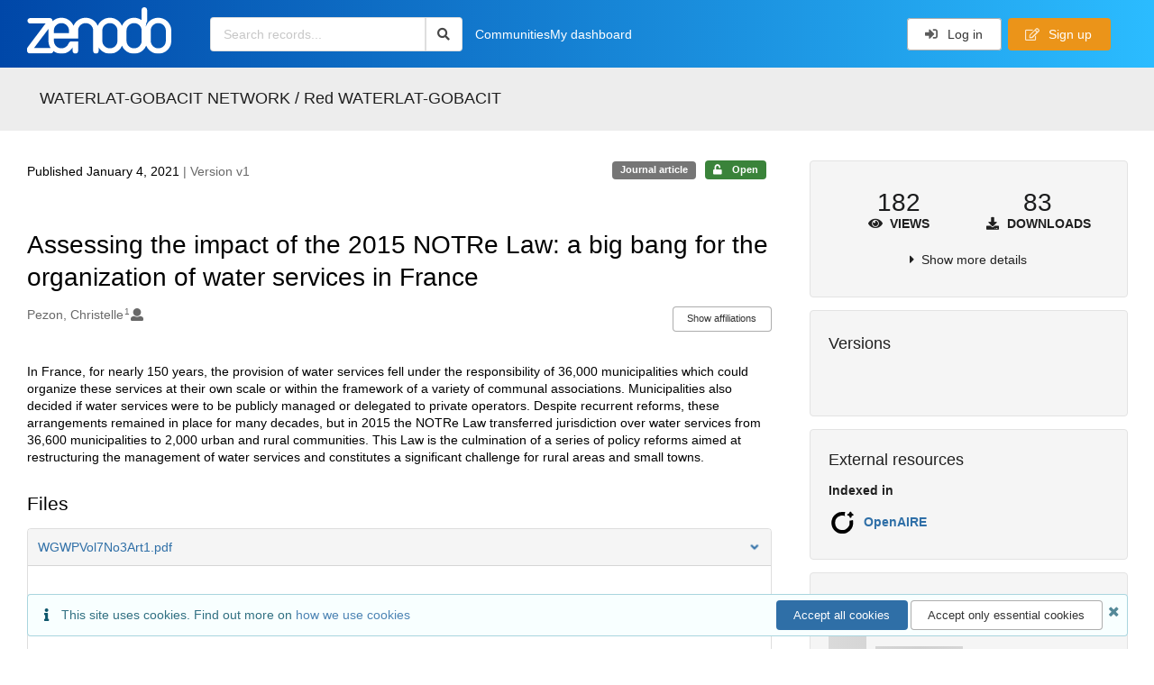

--- FILE ---
content_type: text/html; charset=utf-8
request_url: https://zenodo.org/records/4416086
body_size: 14649
content:



<!DOCTYPE html>
<html lang="en" dir="ltr">
  <head>
  
    
    <meta charset="utf-8">
    <meta http-equiv="X-UA-Compatible" content="IE=edge">
    <meta name="viewport" content="width=device-width, initial-scale=1">
    <meta name="google-site-verification" content="5fPGCLllnWrvFxH9QWI0l1TadV7byeEvfPcyK2VkS_s"/>
    <meta name="google-site-verification" content="Rp5zp04IKW-s1IbpTOGB7Z6XY60oloZD5C3kTM-AiY4"/>

    
    
    <meta name="generator" content="InvenioRDM 14.0"/>

    
    
    
  
    <meta name="description" content="In France, for nearly 150 years, the provision of water services fell under the responsibility of 36,000 municipalities which could organize these services at their own scale or within the framework of a variety of communal associations. Municipalities also decided if water services were to be publicly managed or delegated to private operators. Despite recurrent reforms, these arrangements remained in place for many decades, but in 2015 the NOTRe Law transferred jurisdiction over water services from 36,600 municipalities to 2,000 urban and rural communities. This Law is the culmination of a series of policy reforms aimed at restructuring the management of water services and constitutes a significant challenge for rural areas and small towns." />
    <meta name="citation_title" content="Assessing the impact of the 2015 NOTRe Law: a big bang for the organization of water services in France" />
    <meta name="citation_author" content="Pezon, Christelle" />
    <meta name="citation_doi" content="10.5281/zenodo.4416086" />
    <meta name="citation_keywords" content="history of water services" />
    <meta name="citation_keywords" content="municipal services" />
    <meta name="citation_keywords" content="public management" />
    <meta name="citation_keywords" content="private management" />
    <meta name="citation_keywords" content="water services reform" />
    <meta name="citation_keywords" content="France" />
    <meta name="citation_abstract_html_url" content="https://zenodo.org/records/4416086" />
    <meta property="og:title" content="Assessing the impact of the 2015 NOTRe Law: a big bang for the organization of water services in France" />
    <meta property="og:description" content="In France, for nearly 150 years, the provision of water services fell under the responsibility of 36,000 municipalities which could organize these services at their own scale or within the framework of a variety of communal associations. Municipalities also decided if water services were to be publicly managed or delegated to private operators. Despite recurrent reforms, these arrangements remained in place for many decades, but in 2015 the NOTRe Law transferred jurisdiction over water services from 36,600 municipalities to 2,000 urban and rural communities. This Law is the culmination of a series of policy reforms aimed at restructuring the management of water services and constitutes a significant challenge for rural areas and small towns." />
    <meta property="og:url" content="https://zenodo.org/records/4416086" />
    <meta property="og:site_name" content="Zenodo" />
    <meta name="twitter:card" content="summary" />
    <meta name="twitter:site" content="@zenodo_org" />
    <meta name="twitter:title" content="Assessing the impact of the 2015 NOTRe Law: a big bang for the organization of water services in France" />
    <meta name="twitter:description" content="In France, for nearly 150 years, the provision of water services fell under the responsibility of 36,000 municipalities which could organize these services at their own scale or within the framework of a variety of communal associations. Municipalities also decided if water services were to be publicly managed or delegated to private operators. Despite recurrent reforms, these arrangements remained in place for many decades, but in 2015 the NOTRe Law transferred jurisdiction over water services from 36,600 municipalities to 2,000 urban and rural communities. This Law is the culmination of a series of policy reforms aimed at restructuring the management of water services and constitutes a significant challenge for rural areas and small towns." />
    
      <meta name="citation_pdf_url" content="https://zenodo.org/records/4416086/files/WGWPVol7No3Art1.pdf"/>
    <link rel="alternate" type="application/pdf" href="https://zenodo.org/records/4416086/files/WGWPVol7No3Art1.pdf">
    <link rel="item" type="application/pdf" href="https://zenodo.org/records/4416086/files/WGWPVol7No3Art1.pdf">


<link rel="canonical" href="https://zenodo.org/records/4416086">
      <title>Assessing the impact of the 2015 NOTRe Law: a big bang for the organization of water services in France</title>
      <link rel="shortcut icon" type="image/x-icon" href="/static/favicon.ico"/>
          <link rel="apple-touch-icon" sizes="120x120" href="/static/apple-touch-icon-120.png"/>
          <link rel="apple-touch-icon" sizes="152x152" href="/static/apple-touch-icon-152.png"/>
          <link rel="apple-touch-icon" sizes="167x167" href="/static/apple-touch-icon-167.png"/>
          <link rel="apple-touch-icon" sizes="180x180" href="/static/apple-touch-icon-180.png"/>
    
      <link rel="stylesheet" href="/static/dist/css/3526.2bdf02c28fcf25a2b8d3.css" />
      <!-- HTML5 shim and Respond.js for IE8 support of HTML5 elements and media queries -->
      <!--[if lt IE 9]>
        <script src="https://oss.maxcdn.com/html5shiv/3.7.2/html5shiv.min.js"></script>
        <script src="https://oss.maxcdn.com/respond/1.4.2/respond.min.js"></script>
      <![endif]-->
    
  </head>

  <body data-invenio-config='{"isMathJaxEnabled": "//cdnjs.cloudflare.com/ajax/libs/mathjax/3.2.2/es5/tex-mml-chtml.js?config=TeX-AMS-MML_HTMLorMML"}'  itemscope itemtype="http://schema.org/WebPage" data-spy="scroll" data-target=".scrollspy-target">
      <a id="skip-to-main" class="ui button primary ml-5 mt-5 skip-link" href="#main">Skip to main</a>
      <!--[if lt IE 8]>
        <p class="browserupgrade">You are using an <strong>outdated</strong> browser. Please <a href="http://browsehappy.com/">upgrade your browser</a> to improve your experience.</p>
      <![endif]-->
    

<div>
  <header class="theme header">

    <div class="outer-navbar">
      <div class="ui container invenio-header-container">
        <nav id="invenio-nav" class="ui inverted menu borderless p-0">
          <div class="item logo p-0">
                    <a class="logo-link" href="/">
                      <img class="ui image rdm-logo"
                            src="/static/images/invenio-rdm.svg"
                            alt="Zenodo home"/>
                    </a>
          </div>

          <div id="rdm-burger-toggle">
            <button
              id="rdm-burger-menu-icon"
              class="ui button transparent"
              aria-label="Menu"
              aria-haspopup="menu"
              aria-expanded="false"
              aria-controls="invenio-menu"
            >
              <span class="navicon" aria-hidden="true"></span>
            </button>
          </div>

          <nav
            id="invenio-menu"
            aria-labelledby="rdm-burger-menu-icon"
            class="ui fluid menu borderless mobile-hidden"
          >
            <button
              id="rdm-close-burger-menu-icon"
              class="ui button transparent"
              aria-label="Close menu"
            >
              <span class="navicon" aria-hidden="true"></span>
            </button>
    
        
          
        
    
      <div class="item p-0 search-bar">
        <div id="header-search-bar" data-options='[{"key": "communities", "text": "In this community", "value": "/communities/waterlat-gobacit/records"}, {"key": "records", "text": "All Zenodo", "value": "/search"}]'>
          <div class="ui fluid search">
            <div class="ui icon input">
              <input
                autocomplete="off"
                aria-label="Search records"
                placeholder="Search records..."
                type="text"
                tabindex="0"
                class="prompt"
                value=""
              >
              <i aria-hidden="true" class="search icon"></i>
            </div>
          </div>
        </div>
      </div>

                  <div class="item">
                    <a href="/communities">Communities</a>
                  </div>

              
                <div class="item">
                  <a href="/me/uploads">My dashboard</a>
                </div>
              
              <div class="right menu item">
    <form>
      <a
        href="/login/?next=/records/4416086"
        class="ui button auth-button" aria-busy="false" aria-live="polite" aria-label="Log in"
      >
        <i class="sign-in icon auth-icon" aria-hidden="true"></i>
        Log in
      </a>
      
        <a href="/signup/" class="ui button signup">
          <i class="edit outline icon"></i>
          Sign up
        </a>
      
    </form>
              </div>
          </nav>
        </nav>
      </div>
    </div>
      
      
    
      
    
    
  </header>
</div>

  <main id="main">
    <div class="invenio-page-body">
  <section id="banners" class="banners" aria-label="Information banner">
    <!-- COMMUNITY HEADER: hide it when displaying the submission request -->
    
      
        
        
          <div
            class="ui fluid container page-subheader-outer with-submenu compact ml-0-mobile mr-0-mobile">
            <div class="ui container page-subheader">
              <div class="page-subheader-element">
                <img
                  class="ui rounded image community-header-logo"
                  src="https://zenodo.org/api/communities/1da812c9-dfe9-4f5b-9ac9-4197e7aabfbb/logo"
                  alt=""
                />
              </div>
              <div class="page-subheader-element">
                <div class="ui header">
                  <a
                  href="/communities/waterlat-gobacit/records" class="ui small header">
                    WATERLAT-GOBACIT NETWORK / Red WATERLAT-GOBACIT
                  </a>
                  <!-- Show the icon for subcommunities -->
                  
                  
                </div>
                
              </div>
            </div>
          </div>
        
      
    
    <!-- /COMMUNITY HEADER -->

    <!-- PREVIEW HEADER -->
    
    <!-- /PREVIEW HEADER -->

    
  </section>


  <div class="ui container">
    <div class="ui relaxed grid mt-5">
      <div class="two column row top-padded">

        
        <article
          class="sixteen wide tablet eleven wide computer column main-record-content">
          

              

              

              <section id="record-info"
                       aria-label="Publication date and version number">
                <div class="ui grid middle aligned">
                  <div class="two column row">
                    <div class="left floated left aligned column">
                      <span class="ui" title="Publication date">
                        Published January 4, 2021
                      </span>
                      <span
                        class="label text-muted"> | Version v1</span>
                    </div>
                    <div class="right floated right aligned column">

                      
                        <span role="note"
                              class="ui label horizontal small neutral mb-5"
                              aria-label="Resource type"
                        >
                          Journal article
                        </span>
                      

                      <span role="note"
                            class="ui label horizontal small access-status open mb-5"
                            data-tooltip="The record and files are publicly accessible."
                            data-inverted=""
                            aria-label="Access status"
                      >
                        
                          <i class="icon unlock"
                             aria-hidden="true"></i>
                        
                        <span
                          aria-label="The record and files are publicly accessible.">
                          Open
                        </span>
                      </span>
                    </div>
                  </div>
                </div>
              </section>
              <div class="ui divider hidden"></div><section id="record-title-section"
                       aria-label="Record title and creators">
                <h1 id="record-title"
                    class="wrap-overflowing-text">Assessing the impact of the 2015 NOTRe Law: a big bang for the organization of water services in France</h1>

                
                  <section id="creatibutors"
                           aria-label="Creators and contributors">

<div class="ui grid">
  
    <div class="row ui accordion affiliations">
      <div class="sixteen wide mobile twelve wide tablet thirteen wide computer column">
          <h3 class="sr-only">Creators</h3>
          <ul class="creatibutors">
            
  
  <li class="creatibutor-wrap separated">
    <a class="ui creatibutor-link"
      
        data-tooltip="National Conservatory of Arts and Crafts (CNAM), Interdisciplinary Research Centre in Action-oriented Sciences (LIRSA), Paris, France."
      
      href="/search?q=metadata.creators.person_or_org.name:%22Pezon,+Christelle%22"
    >

      <span class="creatibutor-name">Pezon, Christelle</span><sup class="font-tiny">1</sup></a>
  

  
    
      
    
      
    
      
    
      
    
  

  
  
    
      <i class="user icon"></i>
    
  
</li>
  
          </ul>
      </div>

        
        
          
<div class="ui sixteen wide tablet three wide computer column title right aligned bottom aligned">
  <button class="ui affiliations-button trigger button mini mr-0"
          aria-controls="creators-affiliations"
          data-open-text="Show affiliations"
          data-close-text="Hide affiliations"
          aria-expanded="false"
  >
    Show affiliations
  </button>
</div>

<section class="ui sixteen wide column content" id="creators-affiliations" aria-label="Affiliations for creators">
  <ul>
    
    <li>
      1.

      

      National Conservatory of Arts and Crafts (CNAM), Interdisciplinary Research Centre in Action-oriented Sciences (LIRSA), Paris, France.
    </li>
  

    </ul>
</section>

        

    </div>
  

  
</div>
                  </section>
                
              </section>



  <section id="description" class="rel-mt-2 rich-input-content" aria-label="Record description">
    <h2 id="description-heading" class="sr-only">Description</h2>
    
    <div style="word-wrap: break-word;">
      <p>In France, for nearly 150 years, the provision of water services fell under the responsibility&nbsp;of 36,000 municipalities which could organize these services at their own scale or within&nbsp;the framework of a variety of communal associations. Municipalities also decided if&nbsp;water services were to be publicly managed or delegated to private operators. Despite&nbsp;recurrent reforms, these arrangements remained in place for many decades, but in 2015&nbsp;the NOTRe Law transferred jurisdiction over water services from 36,600 municipalities&nbsp;to 2,000 urban and rural communities. This Law is the culmination of a series of policy&nbsp;reforms aimed at restructuring the management of water services and constitutes a&nbsp;significant challenge for rural areas and small towns.</p>
    </div>
  </section>


<section
      id="record-files" class="rel-mt-2 rel-mb-3"
      aria-label="Files"
    ><h2 id="files-heading">Files</h2>
            
  <div class="ui accordion panel mb-10 open" href="#files-preview-accordion-panel">
    <h3 class="active title panel-heading open m-0">
      <div
        role="button"
        id="files-preview-accordion-trigger"
        aria-controls="files-preview-accordion-panel"
        aria-expanded="true"
        tabindex="0"
        class="trigger"
        aria-label="File preview"
      >
        <span id="preview-file-title">WGWPVol7No3Art1.pdf</span>
        <i class="angle right icon" aria-hidden="true"></i>
      </div>
    </h3>
    <div
      role="region"
      id="files-preview-accordion-panel"
      aria-labelledby="files-preview-accordion-trigger"
      class="active content preview-container pt-0 open"
    >
      <div>
        
  
  <iframe
    title="Preview"
    class="preview-iframe"
    id="preview-iframe"
    name="preview-iframe"
    src="/records/4416086/preview/WGWPVol7No3Art1.pdf?include_deleted=0"
  >
  </iframe>
      </div>
    </div>
  </div>
  <div class="ui accordion panel mb-10 open" href="#files-list-accordion-panel">
    <h3 class="active title panel-heading open m-0">
      <div role="button" id="files-list-accordion-trigger" aria-controls="files-list-accordion-panel" aria-expanded="true" tabindex="0" class="trigger">
        Files
        <small class="text-muted"> (1.7 MB)</small>
        <i class="angle right icon" aria-hidden="true"></i>
      </div>
    </h3>

    <div role="region" id="files-list-accordion-panel" aria-labelledby="files-list-accordion-trigger" class="active content pt-0">
      
      <div>
        
  <table class="ui striped table files fluid open">
    <thead>
      <tr>
        <th>Name</th>
        <th>Size</th>
        <th class>
            
            <a role="button" class="ui compact mini button right floated archive-link" href="https://zenodo.org/api/records/4416086/files-archive">
              <i class="file archive icon button" aria-hidden="true"></i> Download all
            </a>
        </th>
      </tr>
    </thead>
    <tbody>
    
      
        
        
        <tr>
          <td class="ten wide">
            <div>
              <a href="/records/4416086/files/WGWPVol7No3Art1.pdf?download=1">WGWPVol7No3Art1.pdf</a>
            </div>
            <small class="ui text-muted font-tiny">md5:b6545b6ada6f93843f9a5c667d1a4a1a
            <div class="ui icon inline-block" data-tooltip="This is the file fingerprint (checksum), which can be used to verify the file integrity.">
              <i class="question circle checksum icon"></i>
            </div>
            </small>
          </td>
          <td>1.7 MB</td>
          <td class="right aligned">
            <span>
              
                <a role="button" class="ui compact mini button preview-link" href="/records/4416086/preview/WGWPVol7No3Art1.pdf?include_deleted=0" target="preview-iframe" data-file-key="WGWPVol7No3Art1.pdf">
                  <i class="eye icon" aria-hidden="true"></i>Preview
                </a>
              
              <a role="button" class="ui compact mini button" href="/records/4416086/files/WGWPVol7No3Art1.pdf?download=1">
                <i class="download icon" aria-hidden="true"></i>Download
              </a>
            </span>
          </td>
        </tr>
      
    
    </tbody>
  </table>
      </div>
    </div>
  </div>

    </section>
              

  <section id="additional-details" class="rel-mt-2" aria-label="Additional record details">













  

  </section>
    
    <section
      id="citations-search"
      data-record-pids='{"doi": {"client": "datacite", "identifier": "10.5281/zenodo.4416086", "provider": "datacite"}, "oai": {"identifier": "oai:zenodo.org:4416086", "provider": "oai"}}'
      data-record-parent-pids='{"doi": {"client": "datacite", "identifier": "10.5281/zenodo.4416085", "provider": "datacite"}}'
      data-citations-endpoint="https://zenodo-broker.web.cern.ch/api/relationships"
      aria-label="Record citations"
      class="rel-mb-1"
    >
    </section>
  
        </article>

        
        <aside class="sixteen wide tablet five wide computer column sidebar"
               aria-label="Record details">
          




<section id="metrics" aria-label="Metrics" class="ui segment rdm-sidebar sidebar-container">


<div class="ui tiny two statistics rel-mt-1">
  
  

  <div class="ui statistic">
    <div class="value">182</div>
    <div class="label">
      <i aria-hidden="true" class="eye icon"></i>
      Views
    </div>
  </div>

  <div class="ui statistic">
    <div class="value">83</div>
    <div class="label">
      <i aria-hidden="true" class="download icon"></i>
      Downloads
    </div>
  </div>
</div>

<div class="ui accordion rel-mt-1 centered">
  <div class="title trigger" tabindex="0">
    <i class="caret right icon" aria-hidden="true"></i>
    <span
      data-open-text="Show more details"
      data-close-text="Show less details"
    >
      Show more details
    </span>
  </div>

  <div class="content">
    <table id="record-statistics" class="ui definition table fluid">
      <thead>
        <tr>
          <th></th>
          <th class="right aligned">All versions</th>
          <th class="right aligned">This version</th>
        </tr>
      </thead>
      <tbody>
        <tr>
          <td>
            Views
            <i
              tabindex="0"
              role="button"
              style="position:relative"
              class="popup-trigger question circle small icon"
              aria-expanded="false"
              aria-label="More info"
              data-variation="mini inverted"
            >
            </i>
            <p role="tooltip" class="popup-content ui flowing popup transition hidden">
              Total views
            </p>
          </td>
          <td data-label="All versions" class="right aligned">
  
    182
  
</td>
          <td data-label="This version" class="right aligned">
  
    181
  
</td>
        </tr>
        <tr>
          <td>
            Downloads
            <i
              tabindex="0"
              role="button"
              style="position:relative"
              class="popup-trigger question circle small icon"
              aria-expanded="false"
              aria-label="More info"
              data-variation="mini inverted"
            >
            </i>
            <p role="tooltip" class="popup-content ui flowing popup transition hidden">
              Total downloads
            </p>
          </td>
          <td data-label="All versions" class="right aligned">
  
    83
  
</td>
          <td data-label="This version" class="right aligned">
  
    83
  
</td>
        </tr>
        <tr>
          <td>
            Data volume
            <i
              tabindex="0"
              role="button"
              style="position:relative"
              class="popup-trigger question circle small icon"
              aria-expanded="false"
              aria-label="More info"
              data-variation="mini inverted"
            >
            </i>
            <p role="tooltip" class="popup-content ui flowing popup transition hidden">
              Total data volume
            </p>
          </td>

          <td data-label="All versions" class="right aligned">160.4 MB</td>
          <td data-label="This version" class="right aligned">160.4 MB</td>
        </tr>
      </tbody>
    </table>
    <p class="text-align-center rel-mt-1">
      <small>
        <a href="/help/statistics">More info on how stats are collected....</a>
      </small>
    </p>
  </div>

</div>

</section>

<div class="sidebar-container">
  <h2 class="ui medium top attached header mt-0">Versions</h2>
  <div id="record-versions" class="ui segment rdm-sidebar bottom attached pl-0 pr-0 pt-0">
    <div class="versions">
      <div id="recordVersions" data-record='{"access": {"embargo": {"active": false, "reason": null}, "files": "public", "record": "public", "status": "open"}, "created": "2021-01-04T19:35:29.457067+00:00", "custom_fields": {}, "deletion_status": {"is_deleted": false, "status": "P"}, "expanded": {"parent": {"access": {"owned_by": {"active": null, "blocked_at": null, "confirmed_at": null, "email": "", "id": "22769", "is_current_user": false, "links": {"avatar": "https://zenodo.org/api/users/22769/avatar.svg", "records_html": "https://zenodo.org/search/records?q=parent.access.owned_by.user:22769", "self": "https://zenodo.org/api/users/22769"}, "profile": {"affiliations": "", "full_name": "Jos\u00e9 Esteban Castro"}, "username": "WATERLAT-GOBACIT Network", "verified_at": null}}, "communities": {"default": {"access": {"review_policy": "open", "visibility": "public"}, "id": "1da812c9-dfe9-4f5b-9ac9-4197e7aabfbb", "links": {"logo": "https://zenodo.org/api/communities/1da812c9-dfe9-4f5b-9ac9-4197e7aabfbb/logo"}, "metadata": {"description": null, "title": "WATERLAT-GOBACIT NETWORK / Red WATERLAT-GOBACIT", "type": null}, "slug": "waterlat-gobacit"}}}}, "files": {"count": 1, "enabled": true, "entries": {"WGWPVol7No3Art1.pdf": {"access": {"hidden": false}, "checksum": "md5:b6545b6ada6f93843f9a5c667d1a4a1a", "ext": "pdf", "id": "abd3d206-055e-4736-ae2e-4187e74a8bb3", "key": "WGWPVol7No3Art1.pdf", "links": {"content": "https://zenodo.org/api/records/4416086/files/WGWPVol7No3Art1.pdf/content", "iiif_api": "https://zenodo.org/api/iiif/record:4416086:WGWPVol7No3Art1.pdf/full/full/0/default.png", "iiif_base": "https://zenodo.org/api/iiif/record:4416086:WGWPVol7No3Art1.pdf", "iiif_canvas": "https://zenodo.org/api/iiif/record:4416086/canvas/WGWPVol7No3Art1.pdf", "iiif_info": "https://zenodo.org/api/iiif/record:4416086:WGWPVol7No3Art1.pdf/info.json", "self": "https://zenodo.org/api/records/4416086/files/WGWPVol7No3Art1.pdf"}, "metadata": null, "mimetype": "application/pdf", "size": 1724331, "storage_class": "L"}}, "order": [], "total_bytes": 1724331}, "id": "4416086", "is_draft": false, "is_published": true, "links": {"access": "https://zenodo.org/api/records/4416086/access", "access_grants": "https://zenodo.org/api/records/4416086/access/grants", "access_links": "https://zenodo.org/api/records/4416086/access/links", "access_request": "https://zenodo.org/api/records/4416086/access/request", "access_users": "https://zenodo.org/api/records/4416086/access/users", "archive": "https://zenodo.org/api/records/4416086/files-archive", "archive_media": "https://zenodo.org/api/records/4416086/media-files-archive", "communities": "https://zenodo.org/api/records/4416086/communities", "communities-suggestions": "https://zenodo.org/api/records/4416086/communities-suggestions", "doi": "https://doi.org/10.5281/zenodo.4416086", "draft": "https://zenodo.org/api/records/4416086/draft", "file_modification": "https://zenodo.org/api/records/4416086/file-modification", "files": "https://zenodo.org/api/records/4416086/files", "latest": "https://zenodo.org/api/records/4416086/versions/latest", "latest_html": "https://zenodo.org/records/4416086/latest", "media_files": "https://zenodo.org/api/records/4416086/media-files", "parent": "https://zenodo.org/api/records/4416085", "parent_doi": "https://doi.org/10.5281/zenodo.4416085", "parent_doi_html": "https://zenodo.org/doi/10.5281/zenodo.4416085", "parent_html": "https://zenodo.org/records/4416085", "preview_html": "https://zenodo.org/records/4416086?preview=1", "request_deletion": "https://zenodo.org/api/records/4416086/request-deletion", "requests": "https://zenodo.org/api/records/4416086/requests", "reserve_doi": "https://zenodo.org/api/records/4416086/draft/pids/doi", "self": "https://zenodo.org/api/records/4416086", "self_doi": "https://doi.org/10.5281/zenodo.4416086", "self_doi_html": "https://zenodo.org/doi/10.5281/zenodo.4416086", "self_html": "https://zenodo.org/records/4416086", "self_iiif_manifest": "https://zenodo.org/api/iiif/record:4416086/manifest", "self_iiif_sequence": "https://zenodo.org/api/iiif/record:4416086/sequence/default", "thumbnails": {"10": "https://zenodo.org/api/iiif/record:4416086:WGWPVol7No3Art1.pdf/full/%5E10,/0/default.jpg", "100": "https://zenodo.org/api/iiif/record:4416086:WGWPVol7No3Art1.pdf/full/%5E100,/0/default.jpg", "1200": "https://zenodo.org/api/iiif/record:4416086:WGWPVol7No3Art1.pdf/full/%5E1200,/0/default.jpg", "250": "https://zenodo.org/api/iiif/record:4416086:WGWPVol7No3Art1.pdf/full/%5E250,/0/default.jpg", "50": "https://zenodo.org/api/iiif/record:4416086:WGWPVol7No3Art1.pdf/full/%5E50,/0/default.jpg", "750": "https://zenodo.org/api/iiif/record:4416086:WGWPVol7No3Art1.pdf/full/%5E750,/0/default.jpg"}, "versions": "https://zenodo.org/api/records/4416086/versions"}, "media_files": {"count": 1, "enabled": true, "entries": {"WGWPVol7No3Art1.pdf.ptif": {"access": {"hidden": true}, "ext": "ptif", "id": "94b24fd9-933c-4c1f-80e7-428510f09b5f", "key": "WGWPVol7No3Art1.pdf.ptif", "links": {"content": "https://zenodo.org/api/records/4416086/files/WGWPVol7No3Art1.pdf.ptif/content", "self": "https://zenodo.org/api/records/4416086/files/WGWPVol7No3Art1.pdf.ptif"}, "metadata": null, "mimetype": "application/octet-stream", "processor": {"source_file_id": "abd3d206-055e-4736-ae2e-4187e74a8bb3", "status": "finished", "type": "image-tiles"}, "size": 0, "storage_class": "L"}}, "order": [], "total_bytes": 0}, "metadata": {"creators": [{"affiliations": [{"name": "National Conservatory of Arts and Crafts (CNAM), Interdisciplinary Research Centre in Action-oriented Sciences (LIRSA), Paris, France."}], "person_or_org": {"family_name": "Pezon", "given_name": "Christelle", "name": "Pezon, Christelle", "type": "personal"}}], "description": "\u003cp\u003eIn France, for nearly 150 years, the provision of water services fell under the responsibility\u0026nbsp;of 36,000 municipalities which could organize these services at their own scale or within\u0026nbsp;the framework of a variety of communal associations. Municipalities also decided if\u0026nbsp;water services were to be publicly managed or delegated to private operators. Despite\u0026nbsp;recurrent reforms, these arrangements remained in place for many decades, but in 2015\u0026nbsp;the NOTRe Law transferred jurisdiction over water services from 36,600 municipalities\u0026nbsp;to 2,000 urban and rural communities. This Law is the culmination of a series of policy\u0026nbsp;reforms aimed at restructuring the management of water services and constitutes a\u0026nbsp;significant challenge for rural areas and small towns.\u003c/p\u003e", "languages": [{"id": "eng", "title": {"en": "English"}}], "publication_date": "2021-01-04", "publisher": "Zenodo", "resource_type": {"id": "publication-article", "title": {"de": "Zeitschriftenartikel", "en": "Journal article"}}, "rights": [{"description": {"en": "The Creative Commons Attribution license allows re-distribution and re-use of a licensed work on the condition that the creator is appropriately credited."}, "icon": "cc-by-icon", "id": "cc-by-4.0", "props": {"scheme": "spdx", "url": "https://creativecommons.org/licenses/by/4.0/legalcode"}, "title": {"en": "Creative Commons Attribution 4.0 International"}}], "subjects": [{"subject": "history of water services"}, {"subject": "municipal services"}, {"subject": "public management"}, {"subject": "private management"}, {"subject": "water services reform"}, {"subject": "France"}], "title": "Assessing the impact of the 2015 NOTRe Law: a big bang for the organization of water services in France"}, "parent": {"access": {"owned_by": {"user": "22769"}, "settings": {"accept_conditions_text": null, "allow_guest_requests": false, "allow_user_requests": false, "secret_link_expiration": 0}}, "communities": {"default": "1da812c9-dfe9-4f5b-9ac9-4197e7aabfbb", "entries": [{"access": {"member_policy": "open", "members_visibility": "public", "record_submission_policy": "open", "review_policy": "open", "visibility": "public"}, "children": {"allow": false}, "created": "2016-06-17T18:56:34+00:00", "custom_fields": {}, "deletion_status": {"is_deleted": false, "status": "P"}, "id": "1da812c9-dfe9-4f5b-9ac9-4197e7aabfbb", "links": {}, "metadata": {"curation_policy": "\u003cp\u003eThe publications must be within the remit of the Network\u0026#39;s themes and aims (http://waterlat.org/about/aims/) and according to the Network\u0026#39;s Objectives (http://waterlat.org/about/objectives/) and Priorities (http://www.waterlat.org/about/research-priorities/). Contributions that do not follow this policy will not be accepted.\u003c/p\u003e\r\n", "page": "\u003cp\u003eWATERLAT-GOBACIT is an inter- and transdisciplinary network for teaching, research and practical action on the politics and management of water and water-based services. It has a strong presence in Latin America and the Caribbean, but it is global in scope. The network brings together the cultural, ecological, economic-financial, health, managerial-operational, policy-institutional, and political dimensions of water issues. The WATERLAT-GOBACIT ZENODO Community Collection contains publications produced by the\u0026nbsp;members of the Network\u0026nbsp;on\u0026nbsp;topics relevant to its water-related activities.\u0026nbsp;Website:\u0026nbsp;http://www.waterlat.org\u003c/p\u003e", "title": "WATERLAT-GOBACIT NETWORK / Red WATERLAT-GOBACIT"}, "revision_id": 0, "slug": "waterlat-gobacit", "updated": "2017-05-29T13:27:49.726839+00:00"}], "ids": ["1da812c9-dfe9-4f5b-9ac9-4197e7aabfbb"]}, "id": "4416085", "pids": {"doi": {"client": "datacite", "identifier": "10.5281/zenodo.4416085", "provider": "datacite"}}}, "pids": {"doi": {"client": "datacite", "identifier": "10.5281/zenodo.4416086", "provider": "datacite"}, "oai": {"identifier": "oai:zenodo.org:4416086", "provider": "oai"}}, "revision_id": 5, "stats": {"all_versions": {"data_volume": 160362783.0, "downloads": 93, "unique_downloads": 83, "unique_views": 182, "views": 186}, "this_version": {"data_volume": 160362783.0, "downloads": 93, "unique_downloads": 83, "unique_views": 181, "views": 185}}, "status": "published", "swh": {}, "ui": {"access_status": {"description_l10n": "The record and files are publicly accessible.", "embargo_date_l10n": null, "icon": "unlock", "id": "open", "message_class": "", "title_l10n": "Open"}, "created_date_l10n_long": "January 4, 2021", "creators": {"affiliations": [[1, "National Conservatory of Arts and Crafts (CNAM), Interdisciplinary Research Centre in Action-oriented Sciences (LIRSA), Paris, France.", null]], "creators": [{"affiliations": [[1, "National Conservatory of Arts and Crafts (CNAM), Interdisciplinary Research Centre in Action-oriented Sciences (LIRSA), Paris, France."]], "person_or_org": {"family_name": "Pezon", "given_name": "Christelle", "name": "Pezon, Christelle", "type": "personal"}}]}, "custom_fields": {}, "description_stripped": "In France, for nearly 150 years, the provision of water services fell under the responsibility\u00a0of 36,000 municipalities which could organize these services at their own scale or within\u00a0the framework of a variety of communal associations. Municipalities also decided if\u00a0water services were to be publicly managed or delegated to private operators. Despite\u00a0recurrent reforms, these arrangements remained in place for many decades, but in 2015\u00a0the NOTRe Law transferred jurisdiction over water services from 36,600 municipalities\u00a0to 2,000 urban and rural communities. This Law is the culmination of a series of policy\u00a0reforms aimed at restructuring the management of water services and constitutes a\u00a0significant challenge for rural areas and small towns.", "is_draft": false, "languages": [{"id": "eng", "title_l10n": "English"}], "publication_date_l10n_long": "January 4, 2021", "publication_date_l10n_medium": "Jan 4, 2021", "resource_type": {"id": "publication-article", "title_l10n": "Journal article"}, "rights": [{"description_l10n": "The Creative Commons Attribution license allows re-distribution and re-use of a licensed work on the condition that the creator is appropriately credited.", "icon": "cc-by-icon", "id": "cc-by-4.0", "props": {"scheme": "spdx", "url": "https://creativecommons.org/licenses/by/4.0/legalcode"}, "title_l10n": "Creative Commons Attribution 4.0 International"}], "updated_date_l10n_long": "July 19, 2024", "version": "v1"}, "updated": "2024-07-19T11:00:04.367811+00:00", "versions": {"index": 1, "is_latest": true}}' data-preview='false'>
        <div class="rel-p-1"></div>
        <div class="ui fluid placeholder rel-mr-1 rel-ml-1"></div>
        <div class="header">
          <div class="line"></div>
          <div class="line"></div>
          <div class="line"></div>
        </div>
      </div>
    </div>
  </div>
</div><div class="sidebar-container">
  <h2 class="ui small top attached header">External resources</h2>
  <dl id="external-resource" aria-label="External resources" class="ui bottom attached segment rdm-sidebar external resource details-list">

    <dt class="ui tiny header">Indexed in</dt>
      <ul class="ui list no-bullet m-0">
              <li class="item flex align-items-center">

                
                  <img class="ui image" src="/static/images/openaire.svg" alt="" width="32">
                

                <div class="content">
                  <a
                    class="header"
                    href="https://explore.openaire.eu/search/result?pid=10.5281/zenodo.4416086"
                    target="_blank"
                    rel="noreferrer"
                  >OpenAIRE
                  </a>

                  </div>
              </li></ul></dl>
</div><div
  id="sidebar-communities-manage"
  data-user-communities-memberships='{}'
  data-record-community-endpoint='https://zenodo.org/api/records/4416086/communities'
  data-record-community-search-endpoint='https://zenodo.org/api/records/4416086/communities-suggestions'
  data-record-community-search-config='{"aggs": [{"aggName": "type", "field": "type", "title": "Type"}, {"aggName": "funder", "field": "metadata.funding.funder", "title": "Funders"}, {"aggName": "organization", "field": "metadata.organizations", "title": "Organizations"}], "appId": "InvenioAppRdm.RecordCommunitiesSuggestions", "defaultSortingOnEmptyQueryString": [{"sortBy": "newest"}], "initialQueryState": {"filters": [], "hiddenParams": null, "layout": "list", "page": 1, "size": 10, "sortBy": "bestmatch"}, "layoutOptions": {"gridView": false, "listView": true}, "paginationOptions": {"defaultValue": 10, "maxTotalResults": 10000, "resultsPerPage": [{"text": "10", "value": 10}, {"text": "20", "value": 20}]}, "searchApi": {"axios": {"headers": {"Accept": "application/vnd.inveniordm.v1+json"}, "url": "https://zenodo.org/api/records/4416086/communities-suggestions", "withCredentials": true}, "invenio": {"requestSerializer": "InvenioRecordsResourcesRequestSerializer"}}, "sortOptions": [{"sortBy": "bestmatch", "text": "Best match"}, {"sortBy": "newest", "text": "Newest"}, {"sortBy": "oldest", "text": "Oldest"}], "sortOrderDisabled": true}'
  data-record-user-community-search-endpoint=''
  data-record-user-community-search-config='{"aggs": [{"aggName": "type", "field": "type", "title": "Type"}, {"aggName": "funder", "field": "metadata.funding.funder", "title": "Funders"}, {"aggName": "organization", "field": "metadata.organizations", "title": "Organizations"}], "appId": "InvenioAppRdm.RecordUserCommunitiesSuggestions", "defaultSortingOnEmptyQueryString": [{"sortBy": "newest"}], "initialQueryState": {"filters": [], "hiddenParams": [["membership", "true"]], "layout": "list", "page": 1, "size": 10, "sortBy": "bestmatch"}, "layoutOptions": {"gridView": false, "listView": true}, "paginationOptions": {"defaultValue": 10, "maxTotalResults": 10000, "resultsPerPage": [{"text": "10", "value": 10}, {"text": "20", "value": 20}]}, "searchApi": {"axios": {"headers": {"Accept": "application/vnd.inveniordm.v1+json"}, "url": "https://zenodo.org/api/records/4416086/communities-suggestions", "withCredentials": true}, "invenio": {"requestSerializer": "InvenioRecordsResourcesRequestSerializer"}}, "sortOptions": [{"sortBy": "bestmatch", "text": "Best match"}, {"sortBy": "newest", "text": "Newest"}, {"sortBy": "oldest", "text": "Oldest"}], "sortOrderDisabled": true}'
  data-pending-communities-search-config='{"aggs": [{"aggName": "type", "field": "type", "title": "Type"}, {"aggName": "status", "field": "status", "title": "Status"}], "appId": "InvenioAppRdm.RecordRequests", "defaultSortingOnEmptyQueryString": [{"sortBy": "newest"}], "initialQueryState": {"filters": [], "hiddenParams": [["expand", "1"], ["is_open", "true"], ["type", "community-inclusion"], ["type", "community-submission"]], "layout": "list", "page": 1, "size": 10, "sortBy": "bestmatch"}, "layoutOptions": {"gridView": false, "listView": true}, "paginationOptions": {"defaultValue": 10, "maxTotalResults": 10000, "resultsPerPage": [{"text": "10", "value": 10}, {"text": "20", "value": 20}, {"text": "50", "value": 50}]}, "searchApi": {"axios": {"headers": {"Accept": "application/json"}, "url": "https://zenodo.org/api/records/4416086/requests", "withCredentials": true}, "invenio": {"requestSerializer": "InvenioRecordsResourcesRequestSerializer"}}, "sortOptions": [{"sortBy": "bestmatch", "text": "Best match"}, {"sortBy": "newest", "text": "Newest"}, {"sortBy": "oldest", "text": "Oldest"}, {"sortBy": "newestactivity", "text": "Newest activity"}, {"sortBy": "oldestactivity", "text": "Oldest activity"}], "sortOrderDisabled": true}'
  data-permissions='{"can_edit": false, "can_immediately_delete": false, "can_manage": false, "can_media_read_files": true, "can_moderate": false, "can_new_version": false, "can_read_files": true, "can_request_deletion": false, "can_review": false, "can_update_draft": false, "can_view": false}'
  data-record='{"access": {"embargo": {"active": false, "reason": null}, "files": "public", "record": "public", "status": "open"}, "created": "2021-01-04T19:35:29.457067+00:00", "custom_fields": {}, "deletion_status": {"is_deleted": false, "status": "P"}, "expanded": {"parent": {"access": {"owned_by": {"active": null, "blocked_at": null, "confirmed_at": null, "email": "", "id": "22769", "is_current_user": false, "links": {"avatar": "https://zenodo.org/api/users/22769/avatar.svg", "records_html": "https://zenodo.org/search/records?q=parent.access.owned_by.user:22769", "self": "https://zenodo.org/api/users/22769"}, "profile": {"affiliations": "", "full_name": "Jos\u00e9 Esteban Castro"}, "username": "WATERLAT-GOBACIT Network", "verified_at": null}}, "communities": {"default": {"access": {"review_policy": "open", "visibility": "public"}, "id": "1da812c9-dfe9-4f5b-9ac9-4197e7aabfbb", "links": {"logo": "https://zenodo.org/api/communities/1da812c9-dfe9-4f5b-9ac9-4197e7aabfbb/logo"}, "metadata": {"description": null, "title": "WATERLAT-GOBACIT NETWORK / Red WATERLAT-GOBACIT", "type": null}, "slug": "waterlat-gobacit"}}}}, "files": {"count": 1, "enabled": true, "entries": {"WGWPVol7No3Art1.pdf": {"access": {"hidden": false}, "checksum": "md5:b6545b6ada6f93843f9a5c667d1a4a1a", "ext": "pdf", "id": "abd3d206-055e-4736-ae2e-4187e74a8bb3", "key": "WGWPVol7No3Art1.pdf", "links": {"content": "https://zenodo.org/api/records/4416086/files/WGWPVol7No3Art1.pdf/content", "iiif_api": "https://zenodo.org/api/iiif/record:4416086:WGWPVol7No3Art1.pdf/full/full/0/default.png", "iiif_base": "https://zenodo.org/api/iiif/record:4416086:WGWPVol7No3Art1.pdf", "iiif_canvas": "https://zenodo.org/api/iiif/record:4416086/canvas/WGWPVol7No3Art1.pdf", "iiif_info": "https://zenodo.org/api/iiif/record:4416086:WGWPVol7No3Art1.pdf/info.json", "self": "https://zenodo.org/api/records/4416086/files/WGWPVol7No3Art1.pdf"}, "metadata": null, "mimetype": "application/pdf", "size": 1724331, "storage_class": "L"}}, "order": [], "total_bytes": 1724331}, "id": "4416086", "is_draft": false, "is_published": true, "links": {"access": "https://zenodo.org/api/records/4416086/access", "access_grants": "https://zenodo.org/api/records/4416086/access/grants", "access_links": "https://zenodo.org/api/records/4416086/access/links", "access_request": "https://zenodo.org/api/records/4416086/access/request", "access_users": "https://zenodo.org/api/records/4416086/access/users", "archive": "https://zenodo.org/api/records/4416086/files-archive", "archive_media": "https://zenodo.org/api/records/4416086/media-files-archive", "communities": "https://zenodo.org/api/records/4416086/communities", "communities-suggestions": "https://zenodo.org/api/records/4416086/communities-suggestions", "doi": "https://doi.org/10.5281/zenodo.4416086", "draft": "https://zenodo.org/api/records/4416086/draft", "file_modification": "https://zenodo.org/api/records/4416086/file-modification", "files": "https://zenodo.org/api/records/4416086/files", "latest": "https://zenodo.org/api/records/4416086/versions/latest", "latest_html": "https://zenodo.org/records/4416086/latest", "media_files": "https://zenodo.org/api/records/4416086/media-files", "parent": "https://zenodo.org/api/records/4416085", "parent_doi": "https://doi.org/10.5281/zenodo.4416085", "parent_doi_html": "https://zenodo.org/doi/10.5281/zenodo.4416085", "parent_html": "https://zenodo.org/records/4416085", "preview_html": "https://zenodo.org/records/4416086?preview=1", "request_deletion": "https://zenodo.org/api/records/4416086/request-deletion", "requests": "https://zenodo.org/api/records/4416086/requests", "reserve_doi": "https://zenodo.org/api/records/4416086/draft/pids/doi", "self": "https://zenodo.org/api/records/4416086", "self_doi": "https://doi.org/10.5281/zenodo.4416086", "self_doi_html": "https://zenodo.org/doi/10.5281/zenodo.4416086", "self_html": "https://zenodo.org/records/4416086", "self_iiif_manifest": "https://zenodo.org/api/iiif/record:4416086/manifest", "self_iiif_sequence": "https://zenodo.org/api/iiif/record:4416086/sequence/default", "thumbnails": {"10": "https://zenodo.org/api/iiif/record:4416086:WGWPVol7No3Art1.pdf/full/%5E10,/0/default.jpg", "100": "https://zenodo.org/api/iiif/record:4416086:WGWPVol7No3Art1.pdf/full/%5E100,/0/default.jpg", "1200": "https://zenodo.org/api/iiif/record:4416086:WGWPVol7No3Art1.pdf/full/%5E1200,/0/default.jpg", "250": "https://zenodo.org/api/iiif/record:4416086:WGWPVol7No3Art1.pdf/full/%5E250,/0/default.jpg", "50": "https://zenodo.org/api/iiif/record:4416086:WGWPVol7No3Art1.pdf/full/%5E50,/0/default.jpg", "750": "https://zenodo.org/api/iiif/record:4416086:WGWPVol7No3Art1.pdf/full/%5E750,/0/default.jpg"}, "versions": "https://zenodo.org/api/records/4416086/versions"}, "media_files": {"count": 1, "enabled": true, "entries": {"WGWPVol7No3Art1.pdf.ptif": {"access": {"hidden": true}, "ext": "ptif", "id": "94b24fd9-933c-4c1f-80e7-428510f09b5f", "key": "WGWPVol7No3Art1.pdf.ptif", "links": {"content": "https://zenodo.org/api/records/4416086/files/WGWPVol7No3Art1.pdf.ptif/content", "self": "https://zenodo.org/api/records/4416086/files/WGWPVol7No3Art1.pdf.ptif"}, "metadata": null, "mimetype": "application/octet-stream", "processor": {"source_file_id": "abd3d206-055e-4736-ae2e-4187e74a8bb3", "status": "finished", "type": "image-tiles"}, "size": 0, "storage_class": "L"}}, "order": [], "total_bytes": 0}, "metadata": {"creators": [{"affiliations": [{"name": "National Conservatory of Arts and Crafts (CNAM), Interdisciplinary Research Centre in Action-oriented Sciences (LIRSA), Paris, France."}], "person_or_org": {"family_name": "Pezon", "given_name": "Christelle", "name": "Pezon, Christelle", "type": "personal"}}], "description": "\u003cp\u003eIn France, for nearly 150 years, the provision of water services fell under the responsibility\u0026nbsp;of 36,000 municipalities which could organize these services at their own scale or within\u0026nbsp;the framework of a variety of communal associations. Municipalities also decided if\u0026nbsp;water services were to be publicly managed or delegated to private operators. Despite\u0026nbsp;recurrent reforms, these arrangements remained in place for many decades, but in 2015\u0026nbsp;the NOTRe Law transferred jurisdiction over water services from 36,600 municipalities\u0026nbsp;to 2,000 urban and rural communities. This Law is the culmination of a series of policy\u0026nbsp;reforms aimed at restructuring the management of water services and constitutes a\u0026nbsp;significant challenge for rural areas and small towns.\u003c/p\u003e", "languages": [{"id": "eng", "title": {"en": "English"}}], "publication_date": "2021-01-04", "publisher": "Zenodo", "resource_type": {"id": "publication-article", "title": {"de": "Zeitschriftenartikel", "en": "Journal article"}}, "rights": [{"description": {"en": "The Creative Commons Attribution license allows re-distribution and re-use of a licensed work on the condition that the creator is appropriately credited."}, "icon": "cc-by-icon", "id": "cc-by-4.0", "props": {"scheme": "spdx", "url": "https://creativecommons.org/licenses/by/4.0/legalcode"}, "title": {"en": "Creative Commons Attribution 4.0 International"}}], "subjects": [{"subject": "history of water services"}, {"subject": "municipal services"}, {"subject": "public management"}, {"subject": "private management"}, {"subject": "water services reform"}, {"subject": "France"}], "title": "Assessing the impact of the 2015 NOTRe Law: a big bang for the organization of water services in France"}, "parent": {"access": {"owned_by": {"user": "22769"}, "settings": {"accept_conditions_text": null, "allow_guest_requests": false, "allow_user_requests": false, "secret_link_expiration": 0}}, "communities": {"default": "1da812c9-dfe9-4f5b-9ac9-4197e7aabfbb", "entries": [{"access": {"member_policy": "open", "members_visibility": "public", "record_submission_policy": "open", "review_policy": "open", "visibility": "public"}, "children": {"allow": false}, "created": "2016-06-17T18:56:34+00:00", "custom_fields": {}, "deletion_status": {"is_deleted": false, "status": "P"}, "id": "1da812c9-dfe9-4f5b-9ac9-4197e7aabfbb", "links": {}, "metadata": {"curation_policy": "\u003cp\u003eThe publications must be within the remit of the Network\u0026#39;s themes and aims (http://waterlat.org/about/aims/) and according to the Network\u0026#39;s Objectives (http://waterlat.org/about/objectives/) and Priorities (http://www.waterlat.org/about/research-priorities/). Contributions that do not follow this policy will not be accepted.\u003c/p\u003e\r\n", "page": "\u003cp\u003eWATERLAT-GOBACIT is an inter- and transdisciplinary network for teaching, research and practical action on the politics and management of water and water-based services. It has a strong presence in Latin America and the Caribbean, but it is global in scope. The network brings together the cultural, ecological, economic-financial, health, managerial-operational, policy-institutional, and political dimensions of water issues. The WATERLAT-GOBACIT ZENODO Community Collection contains publications produced by the\u0026nbsp;members of the Network\u0026nbsp;on\u0026nbsp;topics relevant to its water-related activities.\u0026nbsp;Website:\u0026nbsp;http://www.waterlat.org\u003c/p\u003e", "title": "WATERLAT-GOBACIT NETWORK / Red WATERLAT-GOBACIT"}, "revision_id": 0, "slug": "waterlat-gobacit", "updated": "2017-05-29T13:27:49.726839+00:00"}], "ids": ["1da812c9-dfe9-4f5b-9ac9-4197e7aabfbb"]}, "id": "4416085", "pids": {"doi": {"client": "datacite", "identifier": "10.5281/zenodo.4416085", "provider": "datacite"}}}, "pids": {"doi": {"client": "datacite", "identifier": "10.5281/zenodo.4416086", "provider": "datacite"}, "oai": {"identifier": "oai:zenodo.org:4416086", "provider": "oai"}}, "revision_id": 5, "stats": {"all_versions": {"data_volume": 160362783.0, "downloads": 93, "unique_downloads": 83, "unique_views": 182, "views": 186}, "this_version": {"data_volume": 160362783.0, "downloads": 93, "unique_downloads": 83, "unique_views": 181, "views": 185}}, "status": "published", "swh": {}, "ui": {"access_status": {"description_l10n": "The record and files are publicly accessible.", "embargo_date_l10n": null, "icon": "unlock", "id": "open", "message_class": "", "title_l10n": "Open"}, "created_date_l10n_long": "January 4, 2021", "creators": {"affiliations": [[1, "National Conservatory of Arts and Crafts (CNAM), Interdisciplinary Research Centre in Action-oriented Sciences (LIRSA), Paris, France.", null]], "creators": [{"affiliations": [[1, "National Conservatory of Arts and Crafts (CNAM), Interdisciplinary Research Centre in Action-oriented Sciences (LIRSA), Paris, France."]], "person_or_org": {"family_name": "Pezon", "given_name": "Christelle", "name": "Pezon, Christelle", "type": "personal"}}]}, "custom_fields": {}, "description_stripped": "In France, for nearly 150 years, the provision of water services fell under the responsibility\u00a0of 36,000 municipalities which could organize these services at their own scale or within\u00a0the framework of a variety of communal associations. Municipalities also decided if\u00a0water services were to be publicly managed or delegated to private operators. Despite\u00a0recurrent reforms, these arrangements remained in place for many decades, but in 2015\u00a0the NOTRe Law transferred jurisdiction over water services from 36,600 municipalities\u00a0to 2,000 urban and rural communities. This Law is the culmination of a series of policy\u00a0reforms aimed at restructuring the management of water services and constitutes a\u00a0significant challenge for rural areas and small towns.", "is_draft": false, "languages": [{"id": "eng", "title_l10n": "English"}], "publication_date_l10n_long": "January 4, 2021", "publication_date_l10n_medium": "Jan 4, 2021", "resource_type": {"id": "publication-article", "title_l10n": "Journal article"}, "rights": [{"description_l10n": "The Creative Commons Attribution license allows re-distribution and re-use of a licensed work on the condition that the creator is appropriately credited.", "icon": "cc-by-icon", "id": "cc-by-4.0", "props": {"scheme": "spdx", "url": "https://creativecommons.org/licenses/by/4.0/legalcode"}, "title_l10n": "Creative Commons Attribution 4.0 International"}], "updated_date_l10n_long": "July 19, 2024", "version": "v1"}, "updated": "2024-07-19T11:00:04.367811+00:00", "versions": {"index": 1, "is_latest": true}}'
  class='sidebar-container'
>

  <h2 class="ui medium top attached header">Communities</h2>

  <div class="ui segment bottom attached rdm-sidebar">
    <div class="ui fluid placeholder">
      <div class="image header">
        <div class="line"></div>
        <div class="line"></div>
      </div>
      <div class="image header">
        <div class="line"></div>
        <div class="line"></div>
      </div>
      <div class="image header">
        <div class="line"></div>
        <div class="line"></div>
      </div>
    </div>
  </div>
</div>


  <div class="sidebar-container">
    <h2 class="ui medium top attached header mt-0">Keywords and subjects</h2>
    <div id="keywords-and-subjects" aria-label="Keywords and subjects"
            class="ui segment bottom attached rdm-sidebar">
  
  
  <h3 class="hidden">Keywords</h3>
  <ul class="ui horizontal list no-bullets subjects">
    <li class="item">
      <a href="/search?q=metadata.subjects.subject:%22history+of+water+services%22"
          class="subject"
          title="Search results for history of water services"
      >
        history of water services
      </a>
    </li>
    <li class="item">
      <a href="/search?q=metadata.subjects.subject:%22municipal+services%22"
          class="subject"
          title="Search results for municipal services"
      >
        municipal services
      </a>
    </li>
    <li class="item">
      <a href="/search?q=metadata.subjects.subject:%22public+management%22"
          class="subject"
          title="Search results for public management"
      >
        public management
      </a>
    </li>
    <li class="item">
      <a href="/search?q=metadata.subjects.subject:%22private+management%22"
          class="subject"
          title="Search results for private management"
      >
        private management
      </a>
    </li>
    <li class="item">
      <a href="/search?q=metadata.subjects.subject:%22water+services+reform%22"
          class="subject"
          title="Search results for water services reform"
      >
        water services reform
      </a>
    </li>
    <li class="item">
      <a href="/search?q=metadata.subjects.subject:%22France%22"
          class="subject"
          title="Search results for France"
      >
        France
      </a>
    </li>
  </ul>
  

    </div>
  </div>


<div class="sidebar-container">
  <h2 class="ui medium top attached header mt-0">Details</h2>
  <div id="record-details" class="ui segment bottom attached rdm-sidebar">

    <dl class="details-list">
      

 
  <dt class="ui tiny header">DOI
    
  </dt>
  <dd>
    <span class="get-badge details-doi-section" data-toggle="tooltip" data-placement="bottom">
      <img id='record-doi-badge' data-target="[data-modal='10.5281/zenodo.4416086']" title="Get the DOI badge!"
        src="/badge/DOI/10.5281/zenodo.4416086.svg" alt="10.5281/zenodo.4416086" />
      <div id="copy-button-record-doi-badge" class="copy-doi-button" data-value=https://doi.org/10.5281/zenodo.4416086 data-size="mini"></div>
    </span>

    <div id="doi-modal" class="ui modal fade badge-modal" data-modal="10.5281/zenodo.4416086">
      <div class="header">DOI Badge</div>
      <div class="content">
        <h4>
          <small>DOI</small>
        </h4>
        <h4>
          <pre>10.5281/zenodo.4416086</pre>
        </h4>
        
        

    <h3 class="ui small header">
      Markdown
    </h3>
    <div class="ui message code">
      <pre>[![DOI](https://zenodo.org/badge/DOI/10.5281/zenodo.4416086.svg)](https://doi.org/10.5281/zenodo.4416086)</pre>
    </div>

    <h3 class="ui small header">
      reStructuredText
    </h3>
      <div class="ui message code">
        <pre>.. image:: https://zenodo.org/badge/DOI/10.5281/zenodo.4416086.svg
  :target: https://doi.org/10.5281/zenodo.4416086</pre>
      </div>

    <h3 class="ui small header">
      HTML
    </h3>
    <div class="ui message code">
      <pre>&lt;a href="https://doi.org/10.5281/zenodo.4416086"&gt;&lt;img src="https://zenodo.org/badge/DOI/10.5281/zenodo.4416086.svg" alt="DOI"&gt;&lt;/a&gt;</pre>
    </div>

    <h3 class="ui small header">
      Image URL
    </h3>
    <div class="ui message code">
      <pre>https://zenodo.org/badge/DOI/10.5281/zenodo.4416086.svg</pre>
    </div>

    <h3 class="ui small header">
    Target URL
    </h3>
    <div class="ui message code">
      <pre>https://doi.org/10.5281/zenodo.4416086</pre>
    </div>
      </div>
    </div>
  </dd>

      
      
  <dt class="ui tiny header">Resource type</dt>
  <dd>Journal article</dd>
      
      
  <dt class="ui tiny header">Publisher</dt>
  <dd>Zenodo</dd>
      
      
      
      
      
  <dt class="ui tiny header">Languages</dt>
  <dd>
  
    English
  
</dd>
      
      
    </dl>
  </div>
</div>








  <div class="sidebar-container">
    <h2 class="ui medium top attached header mt-0">Rights</h2>
    <div id="licenses" class="ui segment bottom attached rdm-sidebar">
      <dl class="details-list">
      
        <dt class="ui tiny header">License</dt><dd id="license-cc-by-4.0-1" class="has-popup">
              <div id="title-cc-by-4.0-1"
                   class="license clickable"
                   tabindex="0"
                   aria-haspopup="dialog"
                   aria-expanded="false"
                   role="button"
                   aria-label="Creative Commons Attribution 4.0 International"
              >
                
                  
                  <span class="icon-wrap">
                  <img class="icon" src="/static/icons/licenses/cc-by-icon.svg"
                       alt="cc-by-4.0 icon"/>
                </span>
                
                <span class="title-text">
                Creative Commons Attribution 4.0 International
              </span>
              </div>
              <div id="description-cc-by-4.0-1"
                   class="licenses-description ui flowing popup transition hidden"
                   role="dialog"
                   aria-labelledby="title-cc-by-4.0-1"
              >
                <i role="button" tabindex="0" class="close icon text-muted"
                   aria-label="Close"></i>
                <div id="license-description-1" class="description">
                <span class="text-muted">
                  The Creative Commons Attribution license allows re-distribution and re-use of a licensed work on the condition that the creator is appropriately credited.
                </span>
                  
  
    <a class="license-link" href="https://creativecommons.org/licenses/by/4.0/legalcode" target="_blank"
       title="Opens in new tab">Read more</a>
  

                </div>
              </div>
            </dd>
          
      
      
      </dl>
    </div>
  </div>
<div class="sidebar-container">
  <h2 class="ui medium top attached header mt-0">Citation</h2>
  <div id="citation" class="ui segment bottom attached rdm-sidebar">

<div id="recordCitation" data-record-links='{"access": "https://zenodo.org/api/records/4416086/access", "access_grants": "https://zenodo.org/api/records/4416086/access/grants", "access_links": "https://zenodo.org/api/records/4416086/access/links", "access_request": "https://zenodo.org/api/records/4416086/access/request", "access_users": "https://zenodo.org/api/records/4416086/access/users", "archive": "https://zenodo.org/api/records/4416086/files-archive", "archive_media": "https://zenodo.org/api/records/4416086/media-files-archive", "communities": "https://zenodo.org/api/records/4416086/communities", "communities-suggestions": "https://zenodo.org/api/records/4416086/communities-suggestions", "doi": "https://doi.org/10.5281/zenodo.4416086", "draft": "https://zenodo.org/api/records/4416086/draft", "file_modification": "https://zenodo.org/api/records/4416086/file-modification", "files": "https://zenodo.org/api/records/4416086/files", "latest": "https://zenodo.org/api/records/4416086/versions/latest", "latest_html": "https://zenodo.org/records/4416086/latest", "media_files": "https://zenodo.org/api/records/4416086/media-files", "parent": "https://zenodo.org/api/records/4416085", "parent_doi": "https://doi.org/10.5281/zenodo.4416085", "parent_doi_html": "https://zenodo.org/doi/10.5281/zenodo.4416085", "parent_html": "https://zenodo.org/records/4416085", "preview_html": "https://zenodo.org/records/4416086?preview=1", "request_deletion": "https://zenodo.org/api/records/4416086/request-deletion", "requests": "https://zenodo.org/api/records/4416086/requests", "reserve_doi": "https://zenodo.org/api/records/4416086/draft/pids/doi", "self": "https://zenodo.org/api/records/4416086", "self_doi": "https://doi.org/10.5281/zenodo.4416086", "self_doi_html": "https://zenodo.org/doi/10.5281/zenodo.4416086", "self_html": "https://zenodo.org/records/4416086", "self_iiif_manifest": "https://zenodo.org/api/iiif/record:4416086/manifest", "self_iiif_sequence": "https://zenodo.org/api/iiif/record:4416086/sequence/default", "thumbnails": {"10": "https://zenodo.org/api/iiif/record:4416086:WGWPVol7No3Art1.pdf/full/%5E10,/0/default.jpg", "100": "https://zenodo.org/api/iiif/record:4416086:WGWPVol7No3Art1.pdf/full/%5E100,/0/default.jpg", "1200": "https://zenodo.org/api/iiif/record:4416086:WGWPVol7No3Art1.pdf/full/%5E1200,/0/default.jpg", "250": "https://zenodo.org/api/iiif/record:4416086:WGWPVol7No3Art1.pdf/full/%5E250,/0/default.jpg", "50": "https://zenodo.org/api/iiif/record:4416086:WGWPVol7No3Art1.pdf/full/%5E50,/0/default.jpg", "750": "https://zenodo.org/api/iiif/record:4416086:WGWPVol7No3Art1.pdf/full/%5E750,/0/default.jpg"}, "versions": "https://zenodo.org/api/records/4416086/versions"}'
  data-styles='[["apa", "APA"], ["harvard-cite-them-right", "Harvard"], ["modern-language-association", "MLA"], ["vancouver", "Vancouver"], ["chicago-fullnote-bibliography", "Chicago"], ["ieee", "IEEE"]]'
  data-defaultstyle='"apa"'
  data-include-deleted='false'>
</div>
  </div>
</div>
  <div class="sidebar-container">
    <h2 class="ui medium top attached header mt-0">Export</h2>
    <div id="export-record" class="ui segment bottom attached exports rdm-sidebar">

      
      

        

        

        

        

        

        

        

        

        

        

        

        

        <div id="recordExportDownload" data-formats='[{"export_url": "/records/4416086/export/json", "name": "JSON"}, {"export_url": "/records/4416086/export/json-ld", "name": "JSON-LD"}, {"export_url": "/records/4416086/export/csl", "name": "CSL"}, {"export_url": "/records/4416086/export/datacite-json", "name": "DataCite JSON"}, {"export_url": "/records/4416086/export/datacite-xml", "name": "DataCite XML"}, {"export_url": "/records/4416086/export/dublincore", "name": "Dublin Core XML"}, {"export_url": "/records/4416086/export/marcxml", "name": "MARCXML"}, {"export_url": "/records/4416086/export/bibtex", "name": "BibTeX"}, {"export_url": "/records/4416086/export/geojson", "name": "GeoJSON"}, {"export_url": "/records/4416086/export/dcat-ap", "name": "DCAT"}, {"export_url": "/records/4416086/export/codemeta", "name": "Codemeta"}, {"export_url": "/records/4416086/export/cff", "name": "Citation File Format"}, {"export_url": "/records/4416086/export/datapackage", "name": "Data Package JSON"}]'></div>
    </div>
  </div>
<section
  id="upload-info"
  role="note"
  aria-label="Upload information"
  class="sidebar-container ui segment rdm-sidebar text-muted"
>
  <h2 class="ui small header text-muted p-0 mb-5"><small>Technical metadata</small></h2>
  <dl class="m-0">
    <dt class="inline"><small>Created</small></dt>
    <dd class="inline">
      <small>January 4, 2021</small>
    </dd>
    <div>
      <dt class="rel-mt-1 inline"><small>Modified</small></dt>
      <dd class="inline">
        <small>July 19, 2024</small>
      </dd>
    </div>
  </dl>
</section>
          
        </aside>
      </div>
    </div>

    <div class="ui container">
      <div class="ui relaxed grid">
        <div class="two column row">
          <div class="sixteen wide tablet eleven wide computer column">
            <div class="ui grid">
                <div class="centered row rel-mt-1">
                  <button id="jump-btn" class="jump-to-top ui button labeled icon"
                          aria-label="Jump to top of page">
                    <i class="arrow alternate circle up outline icon"></i>
                    Jump up
                  </button>
                </div>
              </div></div>
        </div>
      </div>
    </div>
  </div>
    </div>
  </main>
    <footer id="rdm-footer-element">
        

  <div class="footer-top">
    <div class="ui container app-rdm-footer">
<div class="ui equal width stackable grid zenodo-footer">
  <div class="column">
    <h2 class="ui inverted tiny header">About</h2>
    <ul class="ui inverted link list">
      <li class="item">
        <a href="https://about.zenodo.org">About</a>
      </li>
      <li class="item">
        <a href="https://about.zenodo.org/policies">Policies</a>
      </li>
      <li class="item">
        <a href="https://about.zenodo.org/infrastructure">Infrastructure</a>
      </li>
      <li class="item">
        <a href="https://about.zenodo.org/principles">Principles</a>
      </li>
      <li class="item">
        <a href="https://about.zenodo.org/projects/">Projects</a>
      </li>
      <li class="item">
        <a href="https://about.zenodo.org/roadmap/">Roadmap</a>
      </li>
      <li class="item">
        <a href="https://about.zenodo.org/contact">Contact</a>
      </li>
    </ul>
  </div>
  <div class="column">
    <h2 class="ui inverted tiny header">Blog</h2>
    <ul class="ui inverted link list">
      <li class="item">
        <a href="https://blog.zenodo.org">Blog</a>
      </li>
    </ul>
  </div>
  <div class="column">
    <h2 class="ui inverted tiny header">Help</h2>
    <ul class="ui inverted link list">
      <li class="item">
        <a href="https://help.zenodo.org">FAQ</a>
      </li>
      <li class="item">
        <a href="https://help.zenodo.org/docs/">Docs</a>
      </li>
      <li class="item">
        <a href="https://help.zenodo.org/guides/">Guides</a>
      </li>
      <li class="item">
        <a href="https://zenodo.org/support">Support</a>
      </li>
    </ul>
  </div>
  <div class="column">
    <h2 class="ui inverted tiny header">Developers</h2>
    <ul class="ui inverted link list">
      <li class="item">
        <a href="https://developers.zenodo.org">REST API</a>
      </li>
      <li class="item">
        <a href="https://developers.zenodo.org#oai-pmh">OAI-PMH</a>
      </li>
    </ul>
  </div>
  <div class="column">
    <h2 class="ui inverted tiny header">Contribute</h2>
    <ul class="ui inverted link list">
      <li class="item">
        <a href="https://github.com/zenodo/zenodo-rdm">
          <i class="icon external" aria-hidden="true"></i>
          GitHub
        </a>
      </li>
      <li class="item">
        <a href="/donate">
          <i class="icon external" aria-hidden="true"></i>
          Donate
        </a>
      </li>
    </ul>
  </div>
      <div class="six wide column right aligned">
  <h2 class="ui inverted tiny header">Funded by</h2>
  <ul class="ui horizontal link list">
    <li class="item">
      <a href="https://home.cern" aria-label="CERN">
        <img src="/static/images/cern.png" width="60" height="60" alt="" />
      </a>
    </li>
    <li class="item">
      <a href="https://www.openaire.eu" aria-label="OpenAIRE">
        <img src="/static/images/openaire.png" width="60" height="60" alt="" />
      </a>
    </li>
    <li class="item">
      <a href="https://commission.europa.eu/index_en" aria-label="European Commission">
        <img src="/static/images/eu.png" width="88" height="60" alt="" />
      </a>
    </li>
  </ul>
      </div>
      </div>
    </div>

  </div>
        <div class="footer-bottom">
  <div class="ui inverted container">
    <div class="ui grid">
      <div class="eight wide column left middle aligned">
        <p class="m-0">
          Powered by
          <a href="https://home.cern/science/computing/data-centre">CERN Data Centre</a> & <a href="https://inveniordm.docs.cern.ch/">InvenioRDM</a>
        </p>
      </div>
      <div class="eight wide column right aligned">
        <ul class="ui inverted horizontal link list">
          <li class="item">
            <a href="https://stats.uptimerobot.com/vlYOVuWgM/">Status</a>
          </li>
          <li class="item">
            <a href="https://about.zenodo.org/privacy-policy">Privacy policy</a>
          </li>
          <li class="item">
            <a href="https://about.zenodo.org/cookie-policy">Cookie policy</a>
          </li>
          <li class="item">
            <a href="https://about.zenodo.org/terms">Terms of Use</a>
          </li>
          <li class="item">
            <a href="/support">Support</a>
          </li>
        </ul>
      </div>
    </div>
  </div>
</div>
    </footer>
  
  
    

        
          <script type="text/javascript">
            window.MathJax = {
              tex: {
                inlineMath: [['$', '$'], ['\\(', '\\)']],
                processEscapes: true // Allows escaping $ signs if needed
              }
            };
          </script>
          <script type="text/javascript" src="//cdnjs.cloudflare.com/ajax/libs/mathjax/3.2.2/es5/tex-mml-chtml.js?config=TeX-AMS-MML_HTMLorMML"></script>
        

        
<script src="/static/dist/js/manifest.bdd5b6341b96873b1242.js"></script>
<script src="/static/dist/js/73.ee054761a3db5cfd8abb.js"></script>
<script src="/static/dist/js/3526.b430cce72d1ba349f53f.js"></script>
<script src="/static/dist/js/theme.5691745f47becd2fa2b0.js"></script>
<script src="/static/dist/js/3378.560cbe20e15f9a692ce5.js"></script>
<script src="/static/dist/js/1057.da5bbb83e6788e2c84b4.js"></script>
<script src="/static/dist/js/7655.ca3155748eb2854b11f8.js"></script>
<script src="/static/dist/js/5092.8df828aba646b3033359.js"></script>
<script src="/static/dist/js/8871.2c4fb5e1ea78ea66bd27.js"></script>
<script src="/static/dist/js/278.0d2c6e29db078dbff635.js"></script>
<script src="/static/dist/js/8118.52b972b3a0c16ac4fef6.js"></script>
<script src="/static/dist/js/4157.f6b25a3a2639b4ad6b42.js"></script>
<script src="/static/dist/js/base-theme-rdm.b73c3fa459fbee787c39.js"></script>
<script src="/static/dist/js/i18n_app.5c23c2017905f5199e7d.js"></script>
<script src="/static/dist/js/2301.0e4989cca38521de5774.js"></script>
<script src="/static/dist/js/4252.de1c5fe042b1049674bc.js"></script>
<script src="/static/dist/js/overridable-registry.3ad3843b3376216df258.js"></script>
  
    
      <script type='application/ld+json'>{"@context": "http://schema.org", "@id": "https://doi.org/10.5281/zenodo.4416086", "@type": "https://schema.org/ScholarlyArticle", "author": [{"@type": "Person", "affiliation": [{"@type": "Organization", "name": "National Conservatory of Arts and Crafts (CNAM), Interdisciplinary Research Centre in Action-oriented Sciences (LIRSA), Paris, France."}], "familyName": "Pezon", "givenName": "Christelle", "name": "Pezon, Christelle"}], "contentSize": "1.64 MB", "creator": [{"@type": "Person", "affiliation": [{"@type": "Organization", "name": "National Conservatory of Arts and Crafts (CNAM), Interdisciplinary Research Centre in Action-oriented Sciences (LIRSA), Paris, France."}], "familyName": "Pezon", "givenName": "Christelle", "name": "Pezon, Christelle"}], "dateCreated": "2021-01-04T19:35:29.457067+00:00", "dateModified": "2024-07-19T11:00:04.367811+00:00", "datePublished": "2021-01-04", "description": "\u003cp\u003eIn France, for nearly 150 years, the provision of water services fell under the responsibility\u0026nbsp;of 36,000 municipalities which could organize these services at their own scale or within\u0026nbsp;the framework of a variety of communal associations. Municipalities also decided if\u0026nbsp;water services were to be publicly managed or delegated to private operators. Despite\u0026nbsp;recurrent reforms, these arrangements remained in place for many decades, but in 2015\u0026nbsp;the NOTRe Law transferred jurisdiction over water services from 36,600 municipalities\u0026nbsp;to 2,000 urban and rural communities. This Law is the culmination of a series of policy\u0026nbsp;reforms aimed at restructuring the management of water services and constitutes a\u0026nbsp;significant challenge for rural areas and small towns.\u003c/p\u003e", "identifier": "https://doi.org/10.5281/zenodo.4416086", "inLanguage": {"@type": "Language", "alternateName": "eng", "name": "English"}, "keywords": "history of water services, municipal services, public management, private management, water services reform, France", "license": "https://creativecommons.org/licenses/by/4.0/legalcode", "name": "Assessing the impact of the 2015 NOTRe Law: a big bang for the organization of water services in France", "publisher": {"@type": "Organization", "name": "Zenodo"}, "size": "1.64 MB", "url": "https://zenodo.org/records/4416086"}</script>

  <script src="/static/dist/js/invenio-app-rdm-landing-page-theme.cf9562a50db86521bcd8.js"></script>
  <script src="/static/dist/js/5941.ce0bb1265ef04145c917.js"></script>
<script src="/static/dist/js/9736.ec1b759049e3c8d2c656.js"></script>
<script src="/static/dist/js/4683.78c45e166c3b345a3b99.js"></script>
<script src="/static/dist/js/7641.7f2ad5401ede85163427.js"></script>
<script src="/static/dist/js/7302.902011ae7b864a222771.js"></script>
<script src="/static/dist/js/8585.26dedb2ff0d365f9952a.js"></script>
<script src="/static/dist/js/1357.31d0a66d97136552d675.js"></script>
<script src="/static/dist/js/5002.4f1fb54c87e05c6fe960.js"></script>
<script src="/static/dist/js/1644.450e69a9a2adba06e9d3.js"></script>
<script src="/static/dist/js/5400.34963c9bd4b078f5250b.js"></script>
<script src="/static/dist/js/8962.a3e189ff7af8f17d8c3c.js"></script>
<script src="/static/dist/js/5097.14f2b0e117dbdee186a7.js"></script>
<script src="/static/dist/js/5680.f1e64d3ff3643425cf73.js"></script>
<script src="/static/dist/js/invenio-app-rdm-landing-page.9e7a8a2613ab411dd1d3.js"></script>
  <script src="/static/dist/js/previewer_theme.92e934b8a3a7d92a5d88.js"></script>
  <script src="/static/dist/js/zenodo-rdm-citations.14dbfc946a5bdd3f5ea4.js"></script>
  

        <div class="ui container info message cookie-banner hidden">
  <i class="close icon"></i>
  <div>
    <i aria-hidden="true" class="info icon"></i>
    <p class="inline">This site uses cookies. Find out more on <a href="https://about.zenodo.org/cookie-policy">how we use cookies</a></p>
  </div>
  <div class="buttons">
    <button class="ui button small primary" id="cookies-all">Accept all cookies</button>
    <button class="ui button small" id="cookies-essential">Accept only essential cookies</button>
  </div>
</div>

<script>
  var _paq = window._paq = window._paq || [];
  _paq.push(['requireCookieConsent']);

  (function() {
    var u="https://webanalytics.web.cern.ch/";
    _paq.push(['setTrackerUrl', u+'matomo.php']);
    _paq.push(['setSiteId', '366']);
    var d=document, g=d.createElement('script'), s=d.getElementsByTagName('script')[0];
    g.async=true; g.src=u+'matomo.js'; s.parentNode.insertBefore(g,s);
  })();

  const cookieConsent = document.cookie
    .split("; ")
    .find((row) => row.startsWith("cookie_consent="))
    ?.split("=")[1];

  if (cookieConsent) {
    if (cookieConsent === "all") {
      matomo();
    }
  } else {
    document.querySelector(".cookie-banner").classList.remove("hidden")
    _paq.push(['forgetConsentGiven']);
  }

  $('.cookie-banner .close')
    .on('click', function () {
      $(this)
        .closest('.message')
        .transition('fade');
      setCookie("cookie_consent","essential");
    });

  $('#cookies-essential')
    .on('click', function () {
      $(this)
        .closest('.message')
        .transition('fade');
      setCookie("cookie_consent","essential");
    });

  $('#cookies-all')
    .on('click', function () {
      $(this)
        .closest('.message')
        .transition('fade');
      setCookie("cookie_consent","all");
      _paq.push(['rememberCookieConsentGiven']);
      matomo();
    });

  function matomo() {
    /* tracker methods like "setCustomDimension" should be called before "trackPageView" */
    _paq.push(['trackPageView']);
    _paq.push(['enableLinkTracking']);
  }

  function setCookie(cname, cvalue) {
    var d = new Date();
    d.setTime(d.getTime() + (365 * 24 * 60 * 60 * 1000)); // one year
    var expires = "expires=" + d.toUTCString();
    var cookie = cname + "=" + cvalue + ";" + expires + ";"
    cookie += "Domain=zenodo.org;Path=/;SameSite=None; Secure";
    document.cookie = cookie;
  }
</script>
  </body>
</html>

--- FILE ---
content_type: application/javascript; charset=utf-8
request_url: https://zenodo.org/static/dist/js/5097.14f2b0e117dbdee186a7.js
body_size: 54100
content:
"use strict";(self.webpackChunkinvenio_assets=self.webpackChunkinvenio_assets||[]).push([[5097],{9300:(e,t,n)=>{n.d(t,{w:()=>qe});var r=n(80296),a=n(96540),o=n(93682),l=n(3487),i=n(76217),s=n(23029),c=n(92901),u=n(56822),d=n(53954),p=n(85501),m=n(64467),f=n(25633),h=n(28085),v=n(98591),A=n(27089),g=n(48423),E=n(94157),b=n(5556),y=n.n(b),k=n(10467),w=n(54756),C=n.n(w),M=n(28930),x=n(81057),R=n(45458),S=n(62193),q=n.n(S),O=n(87395),_=n(53959),D=n(1489),N=n(92257),P=n(34667);function j(){try{var e=!Boolean.prototype.valueOf.call(Reflect.construct(Boolean,[],function(){}))}catch(e){}return(j=function(){return!!e})()}var T=function(e){function t(e){var n,r,a,o;(0,s.A)(this,t),r=this,a=t,o=[e],a=(0,d.A)(a);var l=(n=(0,u.A)(r,j()?Reflect.construct(a,o||[],(0,d.A)(r).constructor):a.apply(r,o))).props.record,i=(null===l||void 0===l?void 0:l.is_draft)||null===(null===l||void 0===l?void 0:l.is_draft);return n.state={description:void 0,expiresAt:void 0,permission:i?$[1].key:$[0].key},n}return(0,p.A)(t,e),(0,c.A)(t,[{key:"render",value:function(){var e=this,t=this.state,n=t.permission,r=t.expiresAt,o=t.description,s=this.props,c=s.handleCreation,u=s.loading,d=s.dropdownOptions;return a.createElement(_.A.Row,null,a.createElement(_.A.Cell,{width:16},a.createElement(D.A,null,a.createElement(D.A.Column,{width:4},a.createElement(N.A,{id:"access-request-description",onChange:function(t,n){return e.setState({description:n.value})},fluid:!0}),a.createElement("label",{htmlFor:"access-request-description",className:"helptext mb-0 mt-10"},E.M.t("Short name for your link (optional)."))),a.createElement(D.A.Column,{width:4},a.createElement(N.A,{id:"access-request-expires-at",onChange:function(t,n){e.setState({expiresAt:n.value})},fluid:!0,placeholder:E.M.t("Expiration date format: YYYY-MM-DD")}),a.createElement("label",{htmlFor:"access-request-expires-at",className:"helptext mb-0 mt-10"},E.M.t("Expiration date: YYYY-MM-DD or never if blank (optional)."))),a.createElement(D.A.Column,{width:4},a.createElement(P.A,{placeholder:E.M.t("Select permissions"),fluid:!0,selection:!0,onChange:function(t,n){return e.setState({permission:n.value})},options:d,defaultValue:n})),a.createElement(D.A.Column,{width:4,textAlign:"right"},a.createElement(l.A,{onClick:function(){return c(n,r,o)},icon:!0,loading:u,disabled:u,labelPosition:"left",positive:!0},a.createElement(i.A,{name:"code branch"}),E.M.t("Create a new link"))))))}}])}(a.Component);T.propTypes={handleCreation:y().func.isRequired,loading:y().bool.isRequired,dropdownOptions:y().array.isRequired,record:y().object.isRequired};var U=n(38992),B=n(69521);function I(){try{var e=!Boolean.prototype.valueOf.call(Reflect.construct(Boolean,[],function(){}))}catch(e){}return(I=function(){return!!e})()}var G=function(e){var t;return(null===e||void 0===e||null===(t=e.response)||void 0===t||null===(t=t.data)||void 0===t?void 0:t.message)||(null===e||void 0===e?void 0:e.message)},F=function(e){function t(e){var n,r,a,o;return(0,s.A)(this,t),r=this,a=t,o=[e],a=(0,d.A)(a),n=(0,u.A)(r,I()?Reflect.construct(a,o||[],(0,d.A)(r).constructor):a.apply(r,o)),(0,m.A)(n,"onSuccess",function(){return n.setState({loading:!1,actionSuccess:!0,error:void 0})}),(0,m.A)(n,"handleUpdate",function(){var e=(0,k.A)(C().mark(function e(t){var r,a,o,l,i,s,c,u,d;return C().wrap(function(e){for(;;)switch(e.prev=e.next){case 0:return r=n.props,a=r.updateEndpoint,o=r.onPermissionChanged,l=r.result,i=r.entityType,s={permission:t},n.setState({loading:!0,actionSuccess:!1}),n.cancellableAction=(0,x.withCancel)(x.http.patch(a,s)),e.prev=1,e.next=2,Promise.all([new Promise(function(e){return setTimeout(e,400)}),n.cancellableAction.promise]);case 2:n.onSuccess(),o(null!==(c=null===l||void 0===l||null===(u=l.subject)||void 0===u?void 0:u.id)&&void 0!==c?c:l.id,s.permission,i),e.next=5;break;case 3:if(e.prev=3,"UNMOUNTED"!==(d=e.catch(1))){e.next=4;break}return e.abrupt("return");case 4:n.setState({loading:!1,actionSuccess:!1,error:G(d)}),console.error(d);case 5:case"end":return e.stop()}},e,null,[[1,3]])}));return function(t){return e.apply(this,arguments)}}()),n.state={error:void 0,loading:!1,actionSuccess:void 0},n}return(0,p.A)(t,e),(0,c.A)(t,[{key:"componentWillUnmount",value:function(){this.cancellableAction&&this.cancellableAction.cancel()}},{key:"render",value:function(){var e=this,t=this.props,n=t.result,r=t.dropdownOptions,o=this.state,l=o.loading,i=o.actionSuccess,s=o.error;return a.createElement("div",{className:"flex align-items-center access-dropdown-container"},a.createElement(P.A,{className:"overflow-scroll",placeholder:E.M.t("Select permissions"),fluid:!0,loading:l,selection:!0,options:r,onChange:function(t,n){return e.handleUpdate(n.value)},defaultValue:n.permission}),a.createElement("div",{className:"ml-5 action-status-container"},i&&a.createElement(B.BK,{timeOutDelay:3e3,show:i}),s&&a.createElement(B.rt,{error:s})))}}])}(a.Component);F.propTypes={result:y().object.isRequired,dropdownOptions:y().array.isRequired,updateEndpoint:y().string.isRequired,entityType:y().string.isRequired,onPermissionChanged:y().func.isRequired};var L=n(92516),z=n.n(L),Y=n(2543),H=function(e){var t,n=e.result,s=e.record,c=e.onItemAddedOrDeleted,u=e.onPermissionChanged,d=e.dropdownOptions,p=(0,a.useState)(!1),m=(0,r.A)(p,2),f=m[0],h=m[1],v=(0,a.useState)(!1),A=(0,r.A)(v,2),g=A[0],b=A[1],y=(0,a.useState)(void 0),w=(0,r.A)(y,2),M=w[0],R=w[1],S=void 0;(0,a.useEffect)(function(){return function(){S&&S.cancel()}},[S]);var q=function(){var e=(0,k.A)(C().mark(function e(){var t;return C().wrap(function(e){for(;;)switch(e.prev=e.next){case 0:return b(!0),S=(0,x.withCancel)(x.http.delete("".concat(s.links.access_links,"/").concat(n.id))),e.prev=1,e.next=2,S.promise;case 2:b(!1),c(s.links.access_links,"links"),e.next=4;break;case 3:e.prev=3,t=e.catch(1),b(!1),R(t),console.error(t);case 4:case"end":return e.stop()}},e,null,[[1,3]])}));return function(){return e.apply(this,arguments)}}(),O=a.createRef();(0,a.useEffect)(function(){var e;null===(e=O.current)||void 0===e||e.focus()},[O]),(0,a.useEffect)(function(){var e=setTimeout(function(){h(!1)},1500);return function(){clearTimeout(e)}},[f]);return a.createElement(_.A.Row,{key:n.id},M&&a.createElement(x.ErrorMessage,{header:E.M.t("Something went wrong"),content:(null===M||void 0===M||null===(t=M.response)||void 0===t||null===(t=t.data)||void 0===t?void 0:t.message)||M.message,icon:"exclamation",negative:!0,size:"mini"}),!M&&a.createElement(a.Fragment,null,a.createElement(_.A.Cell,{width:3,"data-label":E.M.t("Link title")},(0,Y.isEmpty)(n.description)?"-":z()(n.description,{length:60})),a.createElement(_.A.Cell,{width:3,"data-label":E.M.t("Created")},(0,U.$)(n.created_at)),a.createElement(_.A.Cell,{width:3,"data-label":E.M.t("Expires at")},(0,Y.isEmpty)(n.expires_at)?E.M.t("Never"):"".concat((0,U.$)(n.expires_at)," (").concat(n.expires_at,")")),a.createElement(_.A.Cell,{width:3,"data-label":E.M.t("Access")},a.createElement(F,{updateEndpoint:"".concat(s.links.access_links,"/").concat(n.id),dropdownOptions:d,result:n,onPermissionChanged:u,entityType:"links"})),a.createElement(_.A.Cell,{width:4},a.createElement(l.A,{loading:g,disabled:g,onClick:q,icon:!0,labelPosition:"left",negative:!0,size:"small"},a.createElement(i.A,{name:"trash"}),E.M.t("Delete")),a.createElement(o.A,{position:"top center",content:E.M.t("Copied!"),inverted:!0,open:f,on:"click",size:"small",trigger:a.createElement(l.A,{ref:O,onClick:function(){return function(){var e="";"view"===(null===n||void 0===n?void 0:n.permission)?e="".concat(s.links.record_html||s.links.self_html,"?"):"preview"===(null===n||void 0===n?void 0:n.permission)?e="".concat(s.links.preview_html,"&"):"edit"===(null===n||void 0===n?void 0:n.permission)&&(e="".concat(s.links.self_html,"?"));var t="".concat(e,"token=").concat(n.token);navigator.clipboard.writeText(t),h(!0)}(null===n||void 0===n||n.id)},"aria-label":E.M.t("Copy link"),size:"small",icon:!0,labelPosition:"left"},a.createElement(i.A,{name:"copy outline"}),E.M.t("Copy link"))}))))};H.propTypes={result:y().object.isRequired,record:y().object.isRequired,onItemAddedOrDeleted:y().func.isRequired,onPermissionChanged:y().func.isRequired,dropdownOptions:y().array.isRequired};var V=n(88055),K=n.n(V);function W(){try{var e=!Boolean.prototype.valueOf.call(Reflect.construct(Boolean,[],function(){}))}catch(e){}return(W=function(){return!!e})()}var $=[{key:"view",name:"view",text:E.M.t("Can view"),title:E.M.t("Can view"),value:"view",description:E.M.t("Can view restricted files of all versions of this record.")},{key:"preview",name:"preview",text:E.M.t("Can preview drafts"),title:E.M.t("Can preview drafts"),value:"preview",description:E.M.t("Can view drafts, restricted files, and comment on associated draft requests of all versions of this record.")},{key:"edit",name:"edit",text:E.M.t("Can edit"),title:E.M.t("Can edit"),value:"edit",description:E.M.t("Can edit drafts, view restricted files, and comment on associated draft requests of all versions of this record.")}],J=function(e){function t(e){var n,r,o,l;return(0,s.A)(this,t),r=this,o=t,l=[e],o=(0,d.A)(o),n=(0,u.A)(r,W()?Reflect.construct(o,l||[],(0,d.A)(r).constructor):o.apply(r,l)),(0,m.A)(n,"errorMessage",function(){var e,t,r=n.state.error,o=(null===r||void 0===r||null===(e=r.response)||void 0===e||null===(e=e.data)||void 0===e?void 0:e.message)||(null===r||void 0===r?void 0:r.message),l=null===r||void 0===r||null===(t=r.response)||void 0===t||null===(t=t.data)||void 0===t?void 0:t.errors;return a.createElement(O.A,{className:"mb-30",negative:!0},o,l&&l.map(function(e){return a.createElement(O.A.Item,{key:e.field},a.createElement("b",null,e.field.charAt(0).toUpperCase()+e.field.slice(1).replace("_"," ")),": ",n.renderErrorMessages(e.messages))}))}),(0,m.A)(n,"handleCreation",function(){var e=(0,k.A)(C().mark(function e(t,r,a){var o,l,i,s,c;return C().wrap(function(e){for(;;)switch(e.prev=e.next){case 0:return o=n.props,l=o.onItemAddedOrDeleted,i=o.record,n.setState({loading:!0}),e.prev=1,s={permission:t,expires_at:r,description:a},n.cancellableAction=(0,x.withCancel)(x.http.post(i.links.access_links,s)),e.next=2,n.cancellableAction.promise;case 2:l(i.links.access_links,"links"),n.setState({loading:!1,error:void 0}),e.next=5;break;case 3:if(e.prev=3,"UNMOUNTED"!==(c=e.catch(1))){e.next=4;break}return e.abrupt("return");case 4:n.setState({loading:!1,error:c}),console.error(c);case 5:case"end":return e.stop()}},e,null,[[1,3]])}));return function(t,n,r){return e.apply(this,arguments)}}()),(0,m.A)(n,"generateDropdownOptions",function(){var e=n.props.record,t=K()($);(null!==e&&void 0!==e&&e.is_draft||null===(null===e||void 0===e?void 0:e.is_draft))&&(t.find(function(e){return"view"===e.key}).text=E.M.t("Can view (view access link can be created only after the record is published)"));var r=(0,x.dropdownOptionsGenerator)(t);(null!==e&&void 0!==e&&e.is_draft||null===(null===e||void 0===e?void 0:e.is_draft))&&(r.find(function(e){return"view"===e.key}).disabled=!0);return r}),n.state={loading:!1,error:void 0},n}return(0,p.A)(t,e),(0,c.A)(t,[{key:"componentWillUnmount",value:function(){this.cancellableAction&&this.cancellableAction.cancel()}},{key:"renderErrorMessages",value:function(e){var t=(0,R.A)(new Set(e));return 1===t.length?e[0]:a.createElement("ul",null,t.map(function(e){return a.createElement("li",{key:e},e)}))}},{key:"render",value:function(){var e=this,t=this.props,n=t.results,r=t.record,o=t.onItemAddedOrDeleted,l=t.onPermissionChanged,i=this.state,s=i.loading,c=i.error;return a.createElement(a.Fragment,null,c&&this.errorMessage(),a.createElement(_.A,{className:"fixed-header"},a.createElement(_.A.Header,null,a.createElement(_.A.Row,null,a.createElement(_.A.HeaderCell,{"data-label":"Link title",width:3},E.M.t("Link title")),a.createElement(_.A.HeaderCell,{"data-label":"Created",width:3},E.M.t("Created")),a.createElement(_.A.HeaderCell,{"data-label":"Expires at",width:3},E.M.t("Expires")),a.createElement(_.A.HeaderCell,{"data-label":"Access",width:3},E.M.t("Access")),a.createElement(_.A.HeaderCell,{width:4}))),a.createElement(_.A.Body,null,s?a.createElement(M.A,null):q()(n)?a.createElement(_.A.Row,{textAlign:"center"},a.createElement("p",{className:"mt-10"},a.createElement("i",null,a.createElement("h5",null,E.M.t("This record has no links generated yet."))))):n.map(function(t){return a.createElement(H,{key:t.id,result:t,record:r,onItemAddedOrDeleted:o,onPermissionChanged:l,dropdownOptions:"view"===t.permission?(0,x.dropdownOptionsGenerator)($):e.generateDropdownOptions()})}))),a.createElement(_.A,{color:"green"},a.createElement(T,{handleCreation:this.handleCreation,loading:s,record:r,dropdownOptions:this.generateDropdownOptions()})))}}])}(a.Component);function Q(){try{var e=!Boolean.prototype.valueOf.call(Reflect.construct(Boolean,[],function(){}))}catch(e){}return(Q=function(){return!!e})()}J.propTypes={results:y().array.isRequired,record:y().object.isRequired,onItemAddedOrDeleted:y().func.isRequired,onPermissionChanged:y().func.isRequired};var X=function(e){function t(e){var n,r,a,o;return(0,s.A)(this,t),r=this,a=t,o=[e],a=(0,d.A)(a),n=(0,u.A)(r,Q()?Reflect.construct(a,o||[],(0,d.A)(r).constructor):a.apply(r,o)),(0,m.A)(n,"onLinksAddedOrDeleted",(0,k.A)(C().mark(function e(){return C().wrap(function(e){for(;;)switch(e.prev=e.next){case 0:return e.next=1,n.fetchLinks(!0);case 1:case"end":return e.stop()}},e)}))),(0,m.A)(n,"onPermissionChanged",function(e,t){n.props.results.forEach(function(n){n.id===e&&(n.permission=t)})}),(0,m.A)(n,"fetchLinks",function(){var e=(0,k.A)(C().mark(function e(t){var r,a,o,l,i,s;return C().wrap(function(e){for(;;)switch(e.prev=e.next){case 0:if(r=n.props,a=r.record,o=r.results,l=r.updateLinksState,!o||t){e.next=1;break}return e.abrupt("return");case 1:return n.setState({loading:!0}),e.prev=2,n.cancellableAction=(0,x.withCancel)(x.http.get(a.links.access_links)),e.next=3,n.cancellableAction.promise;case 3:i=e.sent,n.setState({loading:!1,error:void 0}),l(i.data.hits.hits,t),e.next=6;break;case 4:if(e.prev=4,"UNMOUNTED"!==(s=e.catch(2))){e.next=5;break}return e.abrupt("return");case 5:n.setState({loading:!1,error:s}),console.error(s);case 6:case"end":return e.stop()}},e,null,[[2,4]])}));return function(t){return e.apply(this,arguments)}}()),n.state={loading:!1,error:void 0},n}return(0,p.A)(t,e),(0,c.A)(t,[{key:"componentDidMount",value:function(){this.fetchLinks()}},{key:"componentWillUnmount",value:function(){this.cancellableAction&&this.cancellableAction.cancel()}},{key:"render",value:function(){var e,t=this.props,n=t.record,r=t.results,o=this.state,l=o.loading,i=o.error;return a.createElement(a.Fragment,null,i&&a.createElement(x.ErrorMessage,{header:E.M.t("Something went wrong"),content:(null===i||void 0===i||null===(e=i.response)||void 0===e||null===(e=e.data)||void 0===e?void 0:e.message)||i.message,icon:"exclamation",negative:!0,size:"mini"}),a.createElement(g.A.Content,{className:"share-content"},l&&a.createElement(M.A,null),!l&&void 0!==r&&a.createElement(J,{results:r,record:n,onItemAddedOrDeleted:this.onLinksAddedOrDeleted,onPermissionChanged:this.onPermissionChanged})))}}])}(a.Component);X.propTypes={record:y().string.isRequired,results:y().array.isRequired,updateLinksState:y().func.isRequired};var Z=n(61448),ee=n.n(Z);function te(){try{var e=!Boolean.prototype.valueOf.call(Reflect.construct(Boolean,[],function(){}))}catch(e){}return(te=function(){return!!e})()}var ne=function(e){function t(e){var n,r,a,o;(0,s.A)(this,t),r=this,a=t,o=[e],a=(0,d.A)(a),n=(0,u.A)(r,te()?Reflect.construct(a,o||[],(0,d.A)(r).constructor):a.apply(r,o)),(0,m.A)(n,"handleOnChange",function(e){var t=e.data;e.formikProps.form.setFieldValue("secret_link_expiration",t.value)});var l=e.expirationOptions;return n.expirationOptions=l,n}return(0,p.A)(t,e),(0,c.A)(t,[{key:"render",value:function(){var e=this.props,t=e.inline,n=e.expirationOptions,r=e.value,o=r?r.toString():n[0].value;return a.createElement(x.SelectField,{label:E.M.t("Link expiration"),inline:t,fieldPath:"secret_link_expiration",options:this.expirationOptions,onChange:this.handleOnChange,value:o,defaultValue:n[0]})}}])}(a.Component);ne.propTypes={expirationOptions:y().arrayOf(y().shape({key:y().string.isRequired,text:y().string.isRequired,value:y().string.isRequired})),inline:y().bool,value:y().string},ne.defaultProps={expirationOptions:[{key:0,text:E.M.t("Never"),value:"0"},{key:30,text:E.M.t("In 1 month"),value:"30"},{key:60,text:E.M.t("In 2 months"),value:"60"},{key:180,text:E.M.t("In 6 months"),value:"180"},{key:365,text:E.M.t("In 1 year"),value:"365"}],inline:!1,value:void 0};var re=n(80501),ae=n(50363),oe=n(36713),le=n(17684),ie=n(15941),se=n(58156),ce=n.n(se);function ue(e,t){var n=Object.keys(e);if(Object.getOwnPropertySymbols){var r=Object.getOwnPropertySymbols(e);t&&(r=r.filter(function(t){return Object.getOwnPropertyDescriptor(e,t).enumerable})),n.push.apply(n,r)}return n}function de(){try{var e=!Boolean.prototype.valueOf.call(Reflect.construct(Boolean,[],function(){}))}catch(e){}return(de=function(){return!!e})()}var pe=function(e){function t(e){var n,r,a,o;return(0,s.A)(this,t),r=this,a=t,o=[e],a=(0,d.A)(a),n=(0,u.A)(r,de()?Reflect.construct(a,o||[],(0,d.A)(r).constructor):a.apply(r,o)),(0,m.A)(n,"accessRequestSchema",ie.Ik({allow_user_requests:ie.lc(),allow_guest_requests:ie.lc(),accept_conditions_text:ie.Yj().nullable(),secret_link_expiration:ie.Yj()})),(0,m.A)(n,"handleSubmit",function(){var e=(0,k.A)(C().mark(function e(t){var r,a,o,l,i,s,c;return C().wrap(function(e){for(;;)switch(e.prev=e.next){case 0:return n.setState({loading:!0,actionSuccess:!1}),r=n.props,a=r.record,o=r.successCallback,l={allow_user_requests:t.allow_user_requests,allow_guest_requests:t.allow_guest_requests,accept_conditions_text:t.accept_conditions_text,secret_link_expiration:t.secret_link_expiration},n.cancellableAction=(0,x.withCancel)(x.http.put(a.links.access,l)),e.prev=1,e.next=2,n.cancellableAction.promise;case 2:i=e.sent,n.setState({loading:!1,actionSuccess:!0,error:void 0}),o(i.data),e.next=5;break;case 3:if(e.prev=3,"UNMOUNTED"!==(c=e.catch(1))){e.next=4;break}return e.abrupt("return");case 4:n.setState({error:(null===c||void 0===c||null===(s=c.response)||void 0===s||null===(s=s.data)||void 0===s?void 0:s.message)||(null===c||void 0===c?void 0:c.message),loading:!1,actionSuccess:!1}),console.error(c);case 5:case"end":return e.stop()}},e,null,[[1,3]])}));return function(t){return e.apply(this,arguments)}}()),(0,m.A)(n,"initFormValues",function(){var e=n.props.record.parent.access.settings;return ee()(e,"secret_link_expiration")||(e.secret_link_expiration=0),function(e){for(var t=1;t<arguments.length;t++){var n=null!=arguments[t]?arguments[t]:{};t%2?ue(Object(n),!0).forEach(function(t){(0,m.A)(e,t,n[t])}):Object.getOwnPropertyDescriptors?Object.defineProperties(e,Object.getOwnPropertyDescriptors(n)):ue(Object(n)).forEach(function(t){Object.defineProperty(e,t,Object.getOwnPropertyDescriptor(n,t))})}return e}({},e)}),n.state={loading:!1,error:void 0,actionSuccess:void 0},n}return(0,p.A)(t,e),(0,c.A)(t,[{key:"componentWillUnmount",value:function(){this.cancellableAction&&this.cancellableAction.cancel()}},{key:"render",value:function(){var e=this.state,t=e.loading,n=e.error,r=e.actionSuccess,o=this.props.handleClose;return a.createElement(le.Formik,{onSubmit:this.handleSubmit,enableReinitialize:!0,initialValues:this.initFormValues(),validationSchema:this.accessRequestSchema},function(e){var i=e.values,s=e.handleSubmit;return a.createElement(a.Fragment,null,a.createElement(g.A.Content,{className:"share-content"},n&&a.createElement(x.ErrorMessage,{header:E.M.t("Unable to change the access request settings."),content:E.M.t(n),icon:"exclamation",className:"text-align-left",negative:!0}),a.createElement(D.A,null,a.createElement(re.A,null,a.createElement(D.A,null,a.createElement(D.A.Row,null,a.createElement(D.A.Column,{width:16},a.createElement(re.A.Field,null,a.createElement(x.RadioField,{checked:ce()(i,"allow_user_requests"),control:ae.A,fieldPath:"allow_user_requests",label:E.M.t("Allow authenticated users to request access to restricted files."),onChange:function(e){var t=e.data;e.formikProps.form.setFieldValue("allow_user_requests",t.checked)}})),a.createElement(re.A.Field,null,a.createElement(x.RadioField,{checked:ce()(i,"allow_guest_requests"),control:ae.A,fieldPath:"allow_guest_requests",label:E.M.t("Allow non-authenticated users to request access to restricted files."),onChange:function(e){var t=e.data;e.formikProps.form.setFieldValue("allow_guest_requests",t.checked)}})),a.createElement("label",{className:"helptext mb-0 mt-10"},E.M.t("Enable users and guests to request access to your record's files. When access is requested by someone, you will get an e-mail asking for approval. After you approve a request, users will be granted access and guests will receive a secret link.")))),a.createElement(D.A.Row,null,a.createElement(D.A.Column,null,a.createElement("h5",null,E.M.t("Accept conditions")),a.createElement("label",{className:"helptext mb-0 mt-10"},E.M.t("Optional. Specify conditions under which you approve access. This message will be visible for any user when requesting access to this record.")),a.createElement(re.A.Field,null,a.createElement(x.RichInputField,{fieldPath:"accept_conditions_text"}))))),a.createElement("h5",null,E.M.t("Advanced options")),a.createElement(oe.A,null),a.createElement(D.A,null,a.createElement(D.A.Row,null,a.createElement(D.A.Column,{width:3},a.createElement(re.A.Field,null,a.createElement(ne,{inline:!0,value:i.secret_link_expiration})))))),a.createElement(D.A.Row,null,a.createElement(D.A.Column,null,a.createElement("br",null))))),a.createElement(g.A.Actions,null,r&&a.createElement(B.BK,{className:"ml-10",timeOutDelay:3e3,show:r}),a.createElement(l.A,{size:"small",onClick:o,floated:"left",content:E.M.t("Cancel"),icon:"remove"}),a.createElement(l.A,{size:"small",labelPosition:"left",icon:"checkmark",primary:!0,content:E.M.t("Save"),onClick:function(e){return s(e)},loading:t,disabled:t})))})}}])}(a.Component);pe.propTypes={record:y().string.isRequired,successCallback:y().func.isRequired,handleClose:y().func.isRequired};var me=n(23848),fe=(0,c.A)(function e(t){var n=this;(0,s.A)(this,e),(0,m.A)(this,"createGrants",function(){var e=(0,k.A)(C().mark(function e(t,a,o,l){var i,s,c,u,d,p,m,f;return C().wrap(function(e){for(;;)switch(e.prev=e.next){case 0:for(i=[],s=0,c=Object.entries(t);s<c.length;s++)u=(0,r.A)(c[s],2),d=u[0],p=u[1],m={subject:{type:p.type,id:d},permission:a},l&&(m.notify=l),o&&(m.message=o),i.push(m);return f={grants:i},e.next=1,x.http.post(n.endpoint,f);case 1:case"end":return e.stop()}},e)}));return function(t,n,r,a){return e.apply(this,arguments)}}()),this.endpoint=t.links.access_grants}),he=n(4252);function ve(){try{var e=!Boolean.prototype.valueOf.call(Reflect.construct(Boolean,[],function(){}))}catch(e){}return(ve=function(){return!!e})()}var Ae=function(e){function t(e){var n,r,a,o;return(0,s.A)(this,t),r=this,a=t,o=[e],a=(0,d.A)(a),n=(0,u.A)(r,ve()?Reflect.construct(a,o||[],(0,d.A)(r).constructor):a.apply(r,o)),(0,m.A)(n,"onSuccess",function(){var e=n.props,t=e.onGrantAddedOrDeleted,r=e.endpoint,a=e.searchType;t("".concat(r,"?expand=true"),a),n.handleCloseModal()}),(0,m.A)(n,"updateMessage",function(e){n.setState({message:e})}),(0,m.A)(n,"handleNotifyCheckboxClick",function(){var e=n.state.notifyUser;n.setState({notifyUser:!e})}),(0,m.A)(n,"handleOpenModal",function(){return n.setState({open:!0})}),(0,m.A)(n,"handleCloseModal",function(){n.setState({open:!1,notifyUser:!0})}),(0,m.A)(n,"searchEntities",function(){var e=n.props.searchType;return"user"===e?(new he.lK).suggestUsers:"role"===e?(new he.D4).getGroups:void 0}),n.state={open:!1,notifyUser:!0,message:void 0},n}return(0,p.A)(t,e),(0,c.A)(t,[{key:"render",value:function(){var e,t=this,n=this.props,r=n.results,o=n.record,i=n.isComputer,s=n.accessDropdownOptions,c=n.searchType,u=this.state,d=u.open,p=u.notifyUser,m=u.message,f=new fe(o),h=[null===(e=o.parent)||void 0===e||null===(e=e.access)||void 0===e||null===(e=e.owned_by)||void 0===e?void 0:e.user];r.forEach(function(e){var t;h.push(null===e||void 0===e||null===(t=e.subject)||void 0===t?void 0:t.id)});var v="",A="",b="",y="",k="",w="";return"user"===c&&(v=E.M.t("Add people"),A=E.M.t("User"),b=E.M.t("No selected users"),y=E.M.t("Search for users to grant access (only users with a public profile can be invited)"),k=E.M.t("Search by email, full name or username"),w=E.M.t("users")),"role"===c&&(v=E.M.t("Add groups"),A=E.M.t("Group"),b=E.M.t("No selected groups"),k=E.M.t("Search for groups"),w=E.M.t("groups")),a.createElement(g.A,{role:"dialog",closeIcon:!0,onClose:this.handleCloseModal,onOpen:this.handleOpenModal,closeOnDimmerClick:!1,open:d,"aria-label":v,trigger:a.createElement(l.A,{className:i?"":"mobile only tablet only mb-15",content:v,positive:!0,size:"medium",icon:"plus",labelPosition:"left",floated:i?void 0:"right"})},a.createElement(g.A.Header,{as:"h2"},v),a.createElement(B.Lr,{key:"access-users",roleOptions:s,modalClose:this.handleCloseModal,action:f.createGrants,fetchMembers:this.searchEntities(),onSuccessCallback:this.onSuccess,searchBarTitle:a.createElement("label",null,A),searchBarTooltip:y,doneButtonText:E.M.t("Add"),doneButtonIcon:"plus",radioLabel:E.M.t("Access"),selectedItemsHeader:b,message:m,searchType:c,messageComponent:a.createElement(a.Fragment,null,a.createElement(ae.A,{checked:p,className:"mb-20 mt-10",label:E.M.t("Notify people"),onClick:this.handleNotifyCheckboxClick}),p&&a.createElement(a.Fragment,null,a.createElement("p",null,a.createElement("b",null,E.M.t("Notification message"))),a.createElement(x.RichEditor,{inputValue:function(){return m},onBlur:function(e,n){t.updateMessage(n.getContent())}}))),notify:p,doneButtonTip:E.M.t("You are about to add"),doneButtonTipType:w,existingEntities:h,existingEntitiesDescription:E.M.t("Access already granted"),searchBarPlaceholder:k}))}}])}(a.Component);function ge(){try{var e=!Boolean.prototype.valueOf.call(Reflect.construct(Boolean,[],function(){}))}catch(e){}return(ge=function(){return!!e})()}Ae.propTypes={record:y().object.isRequired,results:y().array.isRequired,isComputer:y().bool.isRequired,accessDropdownOptions:y().array.isRequired,onGrantAddedOrDeleted:y().func.isRequired,endpoint:y().string.isRequired,searchType:y().oneOf(["group","role","user"]).isRequired};var Ee=[].concat((0,R.A)($),[{key:"manage",name:"manage",text:E.M.t("Can manage"),title:E.M.t("Can manage"),value:"manage",description:E.M.t("Can manage access, edit drafts, view restricted files, and comment on associated draft requests of all versions of this record.")}]),be=function(e){function t(e){var n,r,a,o;return(0,s.A)(this,t),r=this,a=t,o=[e],a=(0,d.A)(a),n=(0,u.A)(r,ge()?Reflect.construct(a,o||[],(0,d.A)(r).constructor):a.apply(r,o)),(0,m.A)(n,"handleDelete",(0,k.A)(C().mark(function e(){var t,r,a,o,l,i;return C().wrap(function(e){for(;;)switch(e.prev=e.next){case 0:return r=n.props,a=r.result,o=r.endpoint,n.setState({loading:!0}),l=(0,x.withCancel)(x.http.delete("".concat(o,"/").concat(null===a||void 0===a||null===(t=a.expanded)||void 0===t||null===(t=t.subject)||void 0===t?void 0:t.id))),e.prev=1,e.next=2,l.promise;case 2:n.setState({loading:!1,success:!0}),n.handleSuccess(),e.next=4;break;case 3:e.prev=3,i=e.catch(1),n.setState({loading:!1,error:i}),console.error(i);case 4:case"end":return e.stop()}},e,null,[[1,3]])}))),(0,m.A)(n,"handleSuccess",function(){var e=n.props,t=e.onGrantAddedOrDeleted,r=e.endpoint,a=e.searchType;t("".concat(r,"?expand=true"),a)}),n.state={loading:!1,success:void 0,error:void 0},n}return(0,p.A)(t,e),(0,c.A)(t,[{key:"render",value:function(){var e,t,n,r,o,i,s=this.props,c=s.result,u=s.permissions,d=s.endpoint,p=s.searchType,m=s.onPermissionChanged,f=this.state,v=f.loading,A=f.success,g=f.error,b=c.expanded.subject;return a.createElement(_.A.Row,null,g&&a.createElement(x.ErrorMessage,{header:E.M.t("Something went wrong"),content:(null===g||void 0===g||null===(e=g.response)||void 0===e||null===(e=e.data)||void 0===e?void 0:e.message)||g.message,icon:"exclamation",negative:!0,size:"mini"}),!g&&a.createElement(a.Fragment,null,a.createElement(_.A.Cell,{width:8},a.createElement(D.A,{textAlign:"left",verticalAlign:"middle"},a.createElement(D.A.Column,null,a.createElement(me.A,{className:"flex",key:c.id},a.createElement(x.Image,{src:null===(t=b.links)||void 0===t?void 0:t.avatar,avatar:!0,className:"rel-ml-1",alt:""}),a.createElement(me.A.Content,{className:"ml-10 p-0"},a.createElement(me.A.Header,{className:"flex align-items-center ".concat(b.description?"":"mt-5")},a.createElement("b",{className:"mr-10"},(null===(n=b.profile)||void 0===n?void 0:n.full_name)||(null===b||void 0===b?void 0:b.username)||(null===b||void 0===b?void 0:b.name)),b.is_current_user&&a.createElement(h.A,{size:"tiny",className:"primary"},E.M.t("You"))),(null===(r=b.profile)||void 0===r?void 0:r.affiliations)&&a.createElement(me.A.Meta,null,null===(o=b.profile)||void 0===o?void 0:o.affiliations)))))),a.createElement(_.A.Cell,{"data-label":E.M.t("Access"),width:4},a.createElement(F,{updateEndpoint:"".concat(d,"/").concat(null===c||void 0===c||null===(i=c.expanded)||void 0===i||null===(i=i.subject)||void 0===i?void 0:i.id),dropdownOptions:(0,x.dropdownOptionsGenerator)(Ee),result:c,onPermissionChanged:m,entityType:p})),a.createElement(_.A.Cell,{"data-label":E.M.t("Actions"),textAlign:"center",width:3},a.createElement("div",null,u.can_manage&&a.createElement(a.Fragment,null,A&&a.createElement(B.BK,{timeOutDelay:3e3,show:A}),a.createElement(l.A,{size:"small",labelPosition:"left",icon:"trash",className:"fluid-computer-only",compact:!0,negative:!0,disabled:v,loading:v,content:E.M.t("Delete"),onClick:this.handleDelete}))))))}}])}(a.Component);function ye(){try{var e=!Boolean.prototype.valueOf.call(Reflect.construct(Boolean,[],function(){}))}catch(e){}return(ye=function(){return!!e})()}be.propTypes={result:y().object.isRequired,permissions:y().object.isRequired,onGrantAddedOrDeleted:y().func.isRequired,onPermissionChanged:y().func.isRequired,endpoint:y().string.isRequired,searchType:y().oneOf(["group","role","user"]).isRequired};var ke=function(e){function t(){return(0,s.A)(this,t),e=this,n=t,r=arguments,n=(0,d.A)(n),(0,u.A)(e,ye()?Reflect.construct(n,r||[],(0,d.A)(e).constructor):n.apply(e,r));var e,n,r}return(0,p.A)(t,e),(0,c.A)(t,[{key:"componentWillUnmount",value:function(){this.cancellableAction&&this.cancellableAction.cancel()}},{key:"render",value:function(){var e,t,n,r,o,l,i=this.props,s=i.record,c=i.permissions,u=i.endpoint,d=i.searchType,p=i.results,m=i.loading,f=i.error,v=i.onGrantAddedOrDeleted,b=i.onPermissionChanged,y=null===s||void 0===s||null===(e=s.expanded)||void 0===e||null===(e=e.parent)||void 0===e||null===(e=e.access)||void 0===e?void 0:e.owned_by,k="",w="";return"user"===d&&(k=E.M.t("No user has access to this record yet."),w=E.M.t("People with access")),"role"===d&&(k=E.M.t("No group has access to this record yet."),w=E.M.t("Groups with access")),a.createElement(a.Fragment,null,f&&a.createElement(x.ErrorMessage,{header:E.M.t("Something went wrong"),content:(null===f||void 0===f||null===(t=f.response)||void 0===t||null===(t=t.data)||void 0===t?void 0:t.message)||f.message,icon:"exclamation",className:"text-align-left",negative:!0,size:"mini"}),a.createElement(g.A.Content,{className:"share-content"},m&&a.createElement(M.A,{isLoading:!0,active:!0}),!m&&void 0!==p&&a.createElement(a.Fragment,null,a.createElement(Ae,{isComputer:!1,accessDropdownOptions:Ee,results:p,record:s,onGrantAddedOrDeleted:v,searchType:d,endpoint:u}),a.createElement(_.A,{className:"fixed-header"},a.createElement(_.A.Header,null,a.createElement(_.A.Row,null,a.createElement(_.A.HeaderCell,{width:8},w),a.createElement(_.A.HeaderCell,{"data-label":"Access",width:4},E.M.t("Access")),a.createElement(_.A.HeaderCell,{textAlign:"center",width:3},a.createElement(Ae,{isComputer:!0,accessDropdownOptions:Ee,results:p,record:s,onGrantAddedOrDeleted:v,searchType:d,endpoint:u})))),a.createElement(_.A.Body,null,"user"===d&&y&&a.createElement(_.A.Row,null,a.createElement(_.A.Cell,{width:8},a.createElement(D.A,{textAlign:"left",verticalAlign:"middle"},a.createElement(D.A.Column,null,a.createElement(me.A,{className:"flex"},a.createElement(x.Image,{src:null===(n=y.links)||void 0===n?void 0:n.avatar,avatar:!0,className:"rel-ml-1",alt:""}),a.createElement(me.A.Content,{className:"ml-10 p-0"},a.createElement(me.A.Header,{className:"flex align-items-center ".concat(y.description?"":"mt-5")},a.createElement("b",{className:"mr-10"},(null===(r=y.profile)||void 0===r?void 0:r.full_name)||y.username),y.is_current_user&&a.createElement(h.A,{size:"tiny",className:"primary"},E.M.t("You"))),(null===(o=y.profile)||void 0===o?void 0:o.affiliations)&&a.createElement(me.A.Meta,null,null===(l=y.profile)||void 0===l?void 0:l.affiliations)))))),a.createElement(_.A.Cell,{textAlign:"left","data-label":E.M.t("Access"),width:4},E.M.t("Owner")),a.createElement(_.A.Cell,{width:3})),p.map(function(e){return a.createElement(be,{key:e.subject.id,result:e,permissions:c,onGrantAddedOrDeleted:v,onPermissionChanged:b,endpoint:u,searchType:d})})))),!m&&!f&&q()(p)&&a.createElement(A.A,{className:"mt-10",textAlign:"center"},a.createElement("h5",null,k))))}}])}(a.Component);function we(){try{var e=!Boolean.prototype.valueOf.call(Reflect.construct(Boolean,[],function(){}))}catch(e){}return(we=function(){return!!e})()}ke.propTypes={record:y().object.isRequired,permissions:y().object.isRequired,endpoint:y().string.isRequired,searchType:y().oneOf(["group","role","user"]).isRequired,onGrantAddedOrDeleted:y().func.isRequired,onPermissionChanged:y().func.isRequired,results:y().array.isRequired,loading:y().bool.isRequired,error:y().object.isRequired};var Ce=function(e){function t(e){var n,r,a,o;return(0,s.A)(this,t),r=this,a=t,o=[e],a=(0,d.A)(a),n=(0,u.A)(r,we()?Reflect.construct(a,o||[],(0,d.A)(r).constructor):a.apply(r,o)),(0,m.A)(n,"onUserAddedOrDeleted",(0,k.A)(C().mark(function e(){return C().wrap(function(e){for(;;)switch(e.prev=e.next){case 0:return e.next=1,n.fetchUsers(!0);case 1:case"end":return e.stop()}},e)}))),(0,m.A)(n,"onPermissionChanged",function(e,t){n.props.results.forEach(function(n){n.subject.id===e&&(n.permission=t)})}),(0,m.A)(n,"fetchUsers",function(){var e=(0,k.A)(C().mark(function e(t){var r,a,o,l,i,s;return C().wrap(function(e){for(;;)switch(e.prev=e.next){case 0:if(r=n.props,a=r.record,o=r.results,l=r.updateUsersState,!o||t){e.next=1;break}return e.abrupt("return");case 1:return n.setState({loading:!0}),e.prev=2,n.cancellableAction=(0,x.withCancel)(x.http.get("".concat(a.links.access_users,"?expand=true"))),e.next=3,n.cancellableAction.promise;case 3:i=e.sent,n.setState({loading:!1,error:void 0}),l(i.data.hits.hits,t),e.next=6;break;case 4:if(e.prev=4,"UNMOUNTED"!==(s=e.catch(2))){e.next=5;break}return e.abrupt("return");case 5:n.setState({loading:!1,error:s}),console.error(s);case 6:case"end":return e.stop()}},e,null,[[2,4]])}));return function(t){return e.apply(this,arguments)}}()),n.state={loading:!1,error:void 0},n}return(0,p.A)(t,e),(0,c.A)(t,[{key:"componentDidMount",value:function(){this.fetchUsers()}},{key:"render",value:function(){var e=this.state,t=e.loading,n=e.error,r=this.props,o=r.record,l=r.permissions,i=r.results;return a.createElement(ke,{searchType:"user",record:o,permissions:l,endpoint:"".concat(o.links.access_users),results:i,loading:t,error:n,onGrantAddedOrDeleted:this.onUserAddedOrDeleted,onPermissionChanged:this.onPermissionChanged})}}])}(a.Component);function Me(){try{var e=!Boolean.prototype.valueOf.call(Reflect.construct(Boolean,[],function(){}))}catch(e){}return(Me=function(){return!!e})()}Ce.propTypes={record:y().object.isRequired,permissions:y().object.isRequired,results:y().array.isRequired,updateUsersState:y().func.isRequired};var xe=function(e){function t(e){var n,r,a,o;return(0,s.A)(this,t),r=this,a=t,o=[e],a=(0,d.A)(a),n=(0,u.A)(r,Me()?Reflect.construct(a,o||[],(0,d.A)(r).constructor):a.apply(r,o)),(0,m.A)(n,"onGroupAddedOrDeleted",(0,k.A)(C().mark(function e(){return C().wrap(function(e){for(;;)switch(e.prev=e.next){case 0:return e.next=1,n.fetchGroups(!0);case 1:case"end":return e.stop()}},e)}))),(0,m.A)(n,"onPermissionChanged",function(e,t){n.props.results.forEach(function(n){n.subject.id===e&&(n.permission=t)})}),(0,m.A)(n,"fetchGroups",function(){var e=(0,k.A)(C().mark(function e(t){var r,a,o,l,i,s;return C().wrap(function(e){for(;;)switch(e.prev=e.next){case 0:if(r=n.props,a=r.record,o=r.results,l=r.updateGroupsState,!o||t){e.next=1;break}return e.abrupt("return");case 1:return n.setState({loading:!0}),e.prev=2,n.cancellableAction=(0,x.withCancel)(x.http.get("".concat(a.links.access_groups,"?expand=true"))),e.next=3,n.cancellableAction.promise;case 3:i=e.sent,n.setState({loading:!1,error:void 0}),l(i.data.hits.hits,t),e.next=6;break;case 4:if(e.prev=4,"UNMOUNTED"!==(s=e.catch(2))){e.next=5;break}return e.abrupt("return");case 5:n.setState({loading:!1,error:s}),console.error(s);case 6:case"end":return e.stop()}},e,null,[[2,4]])}));return function(t){return e.apply(this,arguments)}}()),n.state={loading:!1,error:void 0},n}return(0,p.A)(t,e),(0,c.A)(t,[{key:"componentDidMount",value:function(){this.fetchGroups()}},{key:"render",value:function(){var e=this.state,t=e.loading,n=e.error,r=this.props,o=r.record,l=r.permissions,i=r.results;return a.createElement(ke,{searchType:"role",record:o,permissions:l,endpoint:"".concat(o.links.access_groups),results:i,loading:t,error:n,onGrantAddedOrDeleted:this.onGroupAddedOrDeleted,onPermissionChanged:this.onPermissionChanged})}}])}(a.Component);function Re(){try{var e=!Boolean.prototype.valueOf.call(Reflect.construct(Boolean,[],function(){}))}catch(e){}return(Re=function(){return!!e})()}xe.propTypes={record:y().object.isRequired,permissions:y().object.isRequired,results:y().array.isRequired,updateGroupsState:y().func.isRequired};var Se=function(e){function t(e){var n,r,o,l;(0,s.A)(this,t),r=this,o=t,l=[e],o=(0,d.A)(o),n=(0,u.A)(r,Re()?Reflect.construct(o,l||[],(0,d.A)(r).constructor):o.apply(r,l)),(0,m.A)(n,"updateGroupsState",function(e,t){if(n.setState({groupsResults:e}),t){var r,a=n.state.record,o=null===a||void 0===a||null===(r=a.parent)||void 0===r||null===(r=r.access)||void 0===r||null===(r=r.grants)||void 0===r?void 0:r.filter(function(e){var t;return"role"!==(null===e||void 0===e||null===(t=e.subject)||void 0===t?void 0:t.type)}).concat(e);a.parent.access.grants=o,n.setState({record:a})}}),(0,m.A)(n,"updateUsersState",function(e,t){if(n.setState({usersResults:e}),t){var r,a=n.state.record,o=null===a||void 0===a||null===(r=a.parent)||void 0===r||null===(r=r.access)||void 0===r||null===(r=r.grants)||void 0===r?void 0:r.filter(function(e){var t;return"user"!==(null===e||void 0===e||null===(t=e.subject)||void 0===t?void 0:t.type)}).concat(e);a.parent.access.grants=o,n.setState({record:a})}}),(0,m.A)(n,"updateLinksState",function(e,t){if(n.setState({linksResults:e}),t){var r=n.state.record;r.parent.access.links=e,n.setState({record:r})}}),(0,m.A)(n,"handleTabChange",function(e,t){var r,a=t.activeIndex;n.setState({activeTabKey:null===t||void 0===t||null===(r=t.panes[a])||void 0===r||null===(r=r.menuItem)||void 0===r?void 0:r.key})}),(0,m.A)(n,"handleRecordUpdate",function(e){var t=n.state.record;e.expanded=t.expanded,n.setState({record:e})}),(0,m.A)(n,"panes",function(e,t){var r,o,l,s=n.props,c=s.handleClose,u=s.groupsEnabled,d=n.state,p=d.linksResults,m=d.groupsResults,g=d.usersResults,b=0,y=0;null===(r=e.parent)||void 0===r||null===(r=r.access)||void 0===r||null===(r=r.grants)||void 0===r||r.forEach(function(e){"user"===e.subject.type&&b++,"role"===e.subject.type&&y++}),null!==e&&void 0!==e&&null!==(o=e.expanded)&&void 0!==o&&null!==(o=o.parent)&&void 0!==o&&null!==(o=o.access)&&void 0!==o&&o.owned_by&&b++;var k=[{menuItem:a.createElement(f.A,{key:"accessUsers"},a.createElement(i.A,{name:"user"}),E.M.t("People"),a.createElement(h.A,{size:"tiny"},b)),render:function(){return a.createElement(v.A.Pane,{key:"accessUsers",as:A.A},a.createElement(Ce,{record:e,permissions:t,results:g,updateUsersState:n.updateUsersState}))}}];u&&k.push({menuItem:a.createElement(f.A,{key:"accessGroups"},a.createElement(i.A,{name:"users"}),E.M.t("Groups"),a.createElement(h.A,{size:"tiny"},y)),render:function(){return a.createElement(v.A.Pane,{key:"accessGroups",as:A.A},a.createElement(xe,{record:e,permissions:t,results:m,updateGroupsState:n.updateGroupsState}))}});var w=0;return null===(l=e.parent)||void 0===l||null===(l=l.access)||void 0===l||null===(l=l.links)||void 0===l||l.forEach(function(e){null!==e.id&&w++}),k.push({menuItem:a.createElement(f.A,{key:"accessLinks"},a.createElement(i.A,{name:"linkify"}),E.M.t("Links"),a.createElement(h.A,{size:"tiny"},w)),render:function(){return a.createElement(v.A.Pane,{key:"accessLinks",as:A.A},a.createElement(X,{results:p,record:e,updateLinksState:n.updateLinksState}))}},{menuItem:a.createElement(f.A,{key:"accessRequests"},a.createElement(i.A,{name:"cog"}),E.M.t("Settings")),render:function(){return a.createElement(v.A.Pane,{key:"accessRequests",as:A.A},a.createElement(pe,{record:e,handleClose:c,successCallback:n.handleRecordUpdate}))}}),k});var c=n.props.record;return n.state={record:c,usersResults:void 0,groupsResults:void 0,linksResults:void 0,activeTabKey:""},n}return(0,p.A)(t,e),(0,c.A)(t,[{key:"render",value:function(){var e=this.props,t=e.open,n=e.handleClose,r=e.permissions,o=this.state,s=o.record,c="accessRequests"!==o.activeTabKey;return a.createElement(g.A,{open:t,closeIcon:!0,onClose:n,className:"record-share-modal",role:"dialog","aria-labelledby":"access-link-modal-header","aria-modal":"true","tab-index":"-1",size:"large",closeOnDimmerClick:!1},a.createElement(g.A.Header,{as:"h2",id:"access-link-modal-header"},a.createElement(i.A,{name:"share square"}),E.M.t("Share access")),a.createElement(v.A,{menu:{secondary:!0,pointing:!0},panes:this.panes(s,r),onTabChange:this.handleTabChange}),c&&a.createElement(g.A.Actions,{className:"ui clearing segment"},a.createElement(l.A,{size:"small",onClick:n,content:E.M.t("Close"),className:"left floated clearing"})))}}])}(a.Component);Se.propTypes={record:y().object.isRequired,open:y().bool.isRequired,groupsEnabled:y().bool.isRequired,handleClose:y().func.isRequired,permissions:y().object.isRequired};var qe=function(e){var t=e.disabled,n=e.record,s=e.permissions,c=e.groupsEnabled,u=(0,a.useState)(!1),d=(0,r.A)(u,2),p=d[0],m=d[1];return a.createElement(a.Fragment,null,a.createElement(o.A,{content:E.M.t("You don't have permissions to share this record."),disabled:!t,trigger:a.createElement(l.A,{fluid:!0,onClick:function(){return m(!0)},disabled:t,primary:!0,size:"medium","aria-haspopup":"dialog",icon:!0,labelPosition:"left"},a.createElement(i.A,{name:"share square"}),E.M.t("Share"))}),a.createElement(Se,{open:p,handleClose:function(){return m(!1)},record:n,permissions:s,groupsEnabled:c}))};qe.propTypes={disabled:y().bool,record:y().object.isRequired,permissions:y().object.isRequired,groupsEnabled:y().bool.isRequired},qe.defaultProps={disabled:!1}},38992:(e,t,n)=>{n.d(t,{$:()=>c,h:()=>s});var r=n(58156),a=n.n(r),o=n(96540),l=n(94157),i=n(91272);function s(e){var t=e.creators,n=e.className,r=e.othersLink,i="creatibutor-wrap separated";function s(e){var t=a()(e,"person_or_org.identifiers",[]),n=a()(e,"person_or_org.name",l.M.t("No name"));return t.map(function(e){return function(e,t,n){var r=null,a=null,i=null,s="";switch(e){case"orcid":r="https://orcid.org/".concat(t),a=l.M.t("ORCID profile"),i="/static/images/orcid.svg",s=l.M.t("ORCID logo");break;case"ror":r="https://ror.org/".concat(t),a=l.M.t("ROR profile"),i="/static/images/ror-icon.svg",s=l.M.t("ROR logo");break;case"gnd":r="https://d-nb.info/gnd/".concat(t),a=l.M.t("GND profile"),i="/static/images/gnd-icon.svg",s=l.M.t("GND logo");break;default:return null}return o.createElement("a",{className:"no-text-decoration mr-0",href:r,"aria-label":"".concat(n,": ").concat(a),title:"".concat(n,": ").concat(a),key:e},o.createElement("img",{className:"inline-id-icon ml-5",src:i,alt:s}))}(e.scheme,e.identifier,n)})}n&&(i+=" ".concat(n));var c,u=t.slice(0,3).map(function(e){return o.createElement("span",{className:i,key:e.person_or_org.name},function(e){var t=a()(e,"person_or_org.name",l.M.t("No name"));return o.createElement("a",{className:"creatibutor-link",href:'/search?q=metadata.creators.person_or_org.name:"'.concat(t,'"'),title:"".concat(t,": ").concat(l.M.t("Search"))},o.createElement("span",{className:"creatibutor-name"},t))}(e),s(e))}),d=t.length-3;0<d&&(c=1===d?l.M.t("and {{count}} other",{count:d}):l.M.t("and {{count}} others",{count:d}),u.push(o.createElement("span",{className:i,key:c},o.createElement("a",{className:"creatibutor-link",href:r},o.createElement("span",{className:"creatibutor-name"},l.M.t(c,{count:d}))))));return u}var c=function(e){return i.DateTime.fromISO(e).setLocale(l.M.language).toRelative()}},58616:(e,t,n)=>{n.d(t,{c:()=>Y});var r=n(80296),a=n(96540),o=n(93682),l=n(3487),i=n(94157),s=n(5556),c=n.n(s),u=n(10467),d=n(23029),p=n(92901),m=n(56822),f=n(53954),h=n(85501),v=n(64467),A=n(54756),g=n.n(A),E=n(17684),b=n(81057),y=n(48423),k=n(12594),w=n(80501),C=n(17058),M=n(87395),x=n(76217),R=n(50363),S=n(53959),q=n(55190),O=n(35275),_=n(95374),D=n(95755),N=n(27196),P=n(15941),j=n(93635),T=n(63129),U=n(73591),B=function(e){var t=e.index,n=e.row,r=e.state,o=e.onStateChange;return a.createElement(O.A,{key:n.name},a.createElement(j.A,null,n.label),a.createElement(j.A,null,a.createElement(T.A,null,a.createElement(U.A,{value:"Yes",checked:!0===r[t],onChange:function(){return o(t,!0)}}))),a.createElement(j.A,null,a.createElement(T.A,null,a.createElement(U.A,{value:"No",checked:!1===r[t],onChange:function(){return o(t,!1)}}))))};B.propTypes={index:c().number.isRequired,row:c().object.isRequired,state:c().array.isRequired,onStateChange:c().func.isRequired};const I=B;function G(e,t){var n=Object.keys(e);if(Object.getOwnPropertySymbols){var r=Object.getOwnPropertySymbols(e);t&&(r=r.filter(function(t){return Object.getOwnPropertyDescriptor(e,t).enumerable})),n.push.apply(n,r)}return n}function F(e){for(var t=1;t<arguments.length;t++){var n=null!=arguments[t]?arguments[t]:{};t%2?G(Object(n),!0).forEach(function(t){(0,v.A)(e,t,n[t])}):Object.getOwnPropertyDescriptors?Object.defineProperties(e,Object.getOwnPropertyDescriptors(n)):G(Object(n)).forEach(function(t){Object.defineProperty(e,t,Object.getOwnPropertyDescriptor(n,t))})}return e}function L(){try{var e=!Boolean.prototype.valueOf.call(Reflect.construct(Boolean,[],function(){}))}catch(e){}return(L=function(){return!!e})()}var z=function(e){function t(e){var n,r,a,o,l;(0,d.A)(this,t),a=this,o=t,l=[e],o=(0,f.A)(o),r=(0,m.A)(a,L()?Reflect.construct(o,l||[],(0,f.A)(a).constructor):o.apply(a,l)),(0,v.A)(r,"handleClose",function(){r.setState(F({},r.initState)),(0,r.props.handleClose)()}),(0,v.A)(r,"handleRadioUpdate",function(e,t){var n=r.props.recordDeletion,a=r.state.checklistState.map(function(n,r){return r===e?t:n}),o=n.checklist.filter(function(e,t){return a[t]}),l=o.map(function(e){return e.message});r.setState({checklistState:a,messages:l})}),(0,v.A)(r,"handleCheckboxUpdate",function(e){var t=r.state.checkboxState,n=t.map(function(n,r){return r===e?!t[r]:n});r.setState({checkboxState:n})}),(0,v.A)(r,"deletionRequestSchema",function(e){return e?P.Ik({reason:P.Yj().required("Required")}):P.Ik({reason:P.Yj().required("Required"),comment:P.Yj().min(25,"Please write at least 25 characters").required("Required")})}),(0,v.A)(r,"handleSubmit",function(){var e=(0,u.A)(g().mark(function e(t){var n,a,o,l,i;return g().wrap(function(e){for(;;)switch(e.prev=e.next){case 0:if(r.setState({loading:!0}),n=r.props.record,a={reason:t.reason,comment:t.comment},"request_deletion"in n.links){e.next=1;break}return r.setState({error:"Could not submit deletion request",loading:!1}),e.abrupt("return");case 1:return r.cancellableAction=(0,b.withCancel)(b.http.post(n.links.request_deletion,a)),e.prev=2,e.next=3,r.cancellableAction.promise;case 3:o=e.sent,l=o.data,200===o.status?window.location.reload():201===o.status&&(window.location.href=l.links.self_html),e.next=5;break;case 4:e.prev=4,i=e.catch(2),r.setState({error:i}),console.error(i);case 5:return e.prev=5,r.setState({loading:!1}),e.finish(5);case 6:case"end":return e.stop()}},e,null,[[2,4,5,6]])}));return function(t){return e.apply(this,arguments)}}());var i=(null===(n=r.props.recordDeletion.checklist)||void 0===n?void 0:n.length)||0;return r.initState={loading:!1,error:void 0,checklistState:Array(i).fill(void 0),checkboxState:Array(2).fill(!1),messages:[]},r.state=F({},r.initState),r}return(0,h.A)(t,e),(0,p.A)(t,[{key:"render",value:function(){var e=this,t=this.props,n=t.open,r=t.recordDeletion,o=t.options,s=this.state,c=s.loading,u=s.error,d=s.checklistState,p=s.checkboxState,m=s.messages,f=r.checklist;if(!("recordDeletion"in r))return null;var h=r.recordDeletion.immediate_deletion.allowed,v=h?i.M.t("Delete record"):i.M.t("Request deletion"),A=h?i.M.t("Delete immediately"):i.M.t("Request deletion"),g=h?"negative":"primary",P=r.context.files,j=r.context.internalDoi,T=p.some(function(e){return!1===e})||d.some(function(e){return!0===e||void 0===e});return a.createElement(y.A,{open:n,closeIcon:!0,onClose:this.handleClose,role:"dialog","aria-modal":"true","tab-index":"-1",size:"tiny",closeOnDimmerClick:!1,onClick:function(e){return e.stopPropagation()},onKeyDown:function(e){return e.stopPropagation()}},a.createElement(k.A,null,v),a.createElement(E.Formik,{onSubmit:this.handleSubmit,validationSchema:this.deletionRequestSchema(h),initialValues:{reason:"",comment:""},validateOnChange:!1,validateOnBlur:!1},function(t){var n,s,p=t.handleSubmit;return a.createElement(w.A,null,a.createElement(C.A,null,a.createElement(a.Fragment,null,h?a.createElement("p",null,null===(n=r.recordDeletion)||void 0===n||null===(n=n.immediate_deletion)||void 0===n||null===(n=n.policy)||void 0===n?void 0:n.description):a.createElement("p",null,null===(s=r.recordDeletion)||void 0===s||null===(s=s.request_deletion)||void 0===s||null===(s=s.policy)||void 0===s?void 0:s.description),a.createElement(M.A,{negative:!0},a.createElement(x.A,{name:"warning sign"}),i.M.t("By deleting this record you acknowledge that:"),a.createElement("br",null),a.createElement(R.A,{label:a.createElement("label",null,a.createElement("strong",null,P," file",1!==P?"s":"")," ",i.M.t("will be deleted.")),className:"mt-5 mb-5",onChange:function(){return e.handleCheckboxUpdate(0)}}),a.createElement("br",null),j?a.createElement(R.A,{label:a.createElement("label",null,a.createElement("strong",null,i.M.t("The DOI cannot be reused"))," ",i.M.t("and the DOI will resolve to a tombstone page with the record's citation (including title, author/s, publication year and publisher)")),className:"mb-5",onChange:function(){return e.handleCheckboxUpdate(1)}}):a.createElement(R.A,{label:a.createElement("label",null,i.M.t("A tombstone page with the citation will replace the record page")),className:"mb-5",onChange:function(){return e.handleCheckboxUpdate(1)}}))),f.length>0&&a.createElement(a.Fragment,null,a.createElement("strong",null,i.M.t("Record deletion checklist:")),a.createElement(S.A,{basic:"very",unstackable:!0,className:"mt-0"},a.createElement(q.A,null,a.createElement(O.A,null,a.createElement(_.A,null),a.createElement(_.A,null,i.M.t("Yes")),a.createElement(_.A,null,i.M.t("No")))),a.createElement(D.A,null,f.map(function(t,n){return a.createElement(I,{index:n,row:t,key:t.name,state:d,onStateChange:e.handleRadioUpdate})}))),m.length>0&&a.createElement(M.A,{info:!0},1===m.length?a.createElement("p",{dangerouslySetInnerHTML:{__html:m[0]}}):a.createElement(M.A.List,null,m.map(function(e){return a.createElement(M.A.Item,{key:e},a.createElement("p",{dangerouslySetInnerHTML:{__html:e}}))})))),a.createElement(b.SelectField,{fluid:!0,fieldPath:"reason",name:"reason",label:i.M.t("I want to delete this record because:"),options:o,required:!0,disabled:T}),!h&&a.createElement(b.TextAreaField,{fieldPath:"comment",name:"comment",label:i.M.t("Detailed justification:"),required:!0,placeholder:i.M.t("Your justification will not be shared publicly"),disabled:T}),u&&a.createElement(b.ErrorMessage,{header:i.M.t("Unable to request deletion."),content:i.M.t(u),icon:"exclamation",className:"text-align-left",negative:!0})),a.createElement(N.A,null,a.createElement(l.A,{onClick:e.handleClose,content:i.M.t("Close"),floated:"left"}),a.createElement(l.A,{content:A,className:g,icon:"trash alternate outline",type:"submit",onClick:function(e){return p(e)},loading:c,disabled:T||c})))}))}}])}(a.Component);z.propTypes={record:c().object.isRequired,open:c().bool.isRequired,handleClose:c().func.isRequired,recordDeletion:c().object.isRequired,options:c().array.isRequired};var Y=function(e){var t=e.disabled,n=e.record,s=e.permissions,c=e.recordDeletion,u=e.options,d=(0,a.useState)(!1),p=(0,r.A)(d,2),m=p[0],f=p[1];return a.createElement(a.Fragment,null,a.createElement(o.A,{content:i.M.t("It is not possible to delete this record."),disabled:!t,trigger:a.createElement("span",null,c.existing_request?a.createElement(l.A,{fluid:!0,as:"a",href:c.existing_request,className:"basic",color:"red","aria-haspopup":"dialog",icon:"external alternate",labelPosition:"left",content:i.M.t("View deletion request")}):a.createElement(l.A,{fluid:!0,onClick:function(){return f(!0)},disabled:t,className:"negative","aria-haspopup":"dialog",icon:"trash outline alternate",labelPosition:"left",content:i.M.t("Delete record")}))}),a.createElement(z,{record:n,open:m,handleClose:function(){return f(!1)},permissions:s,recordDeletion:c,options:u}))};Y.propTypes={disabled:c().bool,record:c().object.isRequired,permissions:c().object.isRequired,recordDeletion:c().object,options:c().array.isRequired},Y.defaultProps={disabled:!1,recordDeletion:{}}},69521:(e,t,n)=>{n.d(t,{rt:()=>o.r,Lr:()=>a.L,BK:()=>r.B});var r=n(88860),a=n(21252),o=n(60996)}}]);
//# sourceMappingURL=5097.14f2b0e117dbdee186a7.js.map

--- FILE ---
content_type: application/javascript; charset=utf-8
request_url: https://zenodo.org/static/dist/js/3378.560cbe20e15f9a692ce5.js
body_size: 510271
content:
/*! For license information please see 3378.560cbe20e15f9a692ce5.js.LICENSE.txt */
(self.webpackChunkinvenio_assets=self.webpackChunkinvenio_assets||[]).push([[3378],{241:(e,t,n)=>{"use strict";n.d(t,{A:()=>r});const r=n(41917).A.Symbol},317:(e,t,n)=>{"use strict";n.d(t,{A:()=>u});var r=n(58168),o=n(96540),a=n(21401),i=n(83332),l=n(4713),s=n(63129);function c(e){var t=e.control,n=e.options,l=(0,a.A)(c,e),s=(0,i.A)(c,e);return o.createElement(s,(0,r.A)({},l,{control:t,options:n}))}c.handledProps=["as","control","options"],c.propTypes={},c.defaultProps={as:s.A,control:l.A};const u=c},659:(e,t,n)=>{var r=n(51873),o=Object.prototype,a=o.hasOwnProperty,i=o.toString,l=r?r.toStringTag:void 0;e.exports=function(e){var t=a.call(e,l),n=e[l];try{e[l]=void 0;var r=!0}catch(s){}var o=i.call(e);return r&&(t?e[l]=n:delete e[l]),o}},887:(e,t,n)=>{var r=n(16993),o=n(11791);e.exports=function(e,t,n,a,i){return new o(r().w(e,t,n,a),i||Promise)},e.exports.__esModule=!0,e.exports.default=e.exports},1489:(e,t,n)=>{"use strict";n.d(t,{A:()=>p});var r=n(58168),o=n(20053),a=n(96540),i=n(43905),l=n(21401),s=n(83332),c=n(78635),u=n(23621);function d(e){var t=e.celled,n=e.centered,c=e.children,u=e.className,p=e.columns,f=e.container,h=e.divided,m=e.doubling,v=e.inverted,g=e.padded,y=e.relaxed,b=e.reversed,A=e.stackable,w=e.stretched,x=e.textAlign,k=e.verticalAlign,E=(0,o.A)("ui",(0,i.b5)(n,"centered"),(0,i.b5)(f,"container"),(0,i.b5)(m,"doubling"),(0,i.b5)(v,"inverted"),(0,i.b5)(A,"stackable"),(0,i.b5)(w,"stretched"),(0,i.vQ)(t,"celled"),(0,i.vQ)(h,"divided"),(0,i.vQ)(g,"padded"),(0,i.vQ)(y,"relaxed"),(0,i.FY)(b,"reversed"),(0,i.T9)(x),(0,i.mV)(k),(0,i.T5)(p,"column",!0),"grid",u),T=(0,l.A)(d,e),C=(0,s.A)(d,e);return a.createElement(C,(0,r.A)({},T,{className:E}),c)}d.handledProps=["as","celled","centered","children","className","columns","container","divided","doubling","inverted","padded","relaxed","reversed","stackable","stretched","textAlign","verticalAlign"],d.Column=c.A,d.Row=u.A,d.propTypes={};const p=d},1549:(e,t,n)=>{"use strict";n.d(t,{A:()=>d});var r=n(77387),o=n(98212),a=n(16147),i=n(49034),l=n(96540),s=n(40961),c=n(69230),u=function(e){function t(){for(var t,n=arguments.length,r=new Array(n),o=0;o<n;o++)r[o]=arguments[o];return(t=e.call.apply(e,[this].concat(r))||this).handleRef=function(e){(0,i.G)(t.props.innerRef,e)},t}(0,r.A)(t,e);var n=t.prototype;return n.componentDidMount=function(){(0,o.A)(this.props,"onMount",null,this.props)},n.componentWillUnmount=function(){(0,o.A)(this.props,"onUnmount",null,this.props)},n.render=function(){if(!(0,c.A)())return null;var e=this.props,t=e.children,n=e.mountNode,r=void 0===n?document.body:n;return(0,s.createPortal)(l.createElement(a.o,{innerRef:this.handleRef},t),r)},t}(l.Component);u.handledProps=["children","innerRef","mountNode","onMount","onUnmount"],u.propTypes={};const d=u},1882:(e,t,n)=>{var r=n(72552),o=n(23805);e.exports=function(e){if(!o(e))return!1;var t=r(e);return"[object Function]"==t||"[object GeneratorFunction]"==t||"[object AsyncFunction]"==t||"[object Proxy]"==t}},1897:(e,t,n)=>{"use strict";n.d(t,{A:()=>u});var r=n(58168),o=n(20053),a=n(96540),i=n(37362),l=n(21401),s=n(83332);function c(e){var t=e.children,n=e.className,u=e.content,d=(0,o.A)("description",n),p=(0,l.A)(c,e),f=(0,s.A)(c,e);return a.createElement(f,(0,r.A)({},p,{className:d}),i.gD(t)?u:t)}c.handledProps=["as","children","className","content"],c.propTypes={};const u=c},2383:(e,t,n)=>{"use strict";n.d(t,{A:()=>p});var r=n(241),o=Object.prototype,a=o.hasOwnProperty,i=o.toString,l=r.A?r.A.toStringTag:void 0;const s=function(e){var t=a.call(e,l),n=e[l];try{e[l]=void 0;var r=!0}catch(s){}var o=i.call(e);return r&&(t?e[l]=n:delete e[l]),o};var c=Object.prototype.toString;const u=function(e){return c.call(e)};var d=r.A?r.A.toStringTag:void 0;const p=function(e){return null==e?void 0===e?"[object Undefined]":"[object Null]":d&&d in Object(e)?s(e):u(e)}},2634:(e,t,n)=>{"use strict";n.d(t,{A:()=>r});const r=function(e,t){for(var n=-1,r=null==e?0:e.length,o=0,a=[];++n<r;){var i=e[n];t(i,n,e)&&(a[o++]=i)}return a}},2685:(e,t,n)=>{"use strict";n.d(t,{A:()=>f});var r=n(58168),o=n(20053),a=n(96540),i=n(37362),l=n(43905),s=n(21401),c=n(83332),u=n(23934),d=n(49748);function p(e){var t=e.attached,n=e.basic,u=e.children,d=e.circular,f=e.className,h=e.clearing,m=e.color,v=e.compact,g=e.content,y=e.disabled,b=e.floated,A=e.inverted,w=e.loading,x=e.placeholder,k=e.padded,E=e.piled,T=e.raised,C=e.secondary,S=e.size,P=e.stacked,O=e.tertiary,N=e.textAlign,_=e.vertical,R=(0,o.A)("ui",m,S,(0,l.b5)(n,"basic"),(0,l.b5)(d,"circular"),(0,l.b5)(h,"clearing"),(0,l.b5)(v,"compact"),(0,l.b5)(y,"disabled"),(0,l.b5)(A,"inverted"),(0,l.b5)(w,"loading"),(0,l.b5)(x,"placeholder"),(0,l.b5)(E,"piled"),(0,l.b5)(T,"raised"),(0,l.b5)(C,"secondary"),(0,l.b5)(P,"stacked"),(0,l.b5)(O,"tertiary"),(0,l.b5)(_,"vertical"),(0,l.vQ)(t,"attached"),(0,l.vQ)(k,"padded"),(0,l.T9)(N),(0,l.xm)(b,"floated"),"segment",f),D=(0,s.A)(p,e),j=(0,c.A)(p,e);return a.createElement(j,(0,r.A)({},D,{className:R}),i.gD(u)?g:u)}p.handledProps=["as","attached","basic","children","circular","className","clearing","color","compact","content","disabled","floated","inverted","loading","padded","piled","placeholder","raised","secondary","size","stacked","tertiary","textAlign","vertical"],p.Group=u.A,p.Inline=d.A,p.propTypes={};const f=p},2694:(e,t,n)=>{"use strict";var r=n(6925);function o(){}function a(){}a.resetWarningCache=o,e.exports=function(){function e(e,t,n,o,a,i){if(i!==r){var l=new Error("Calling PropTypes validators directly is not supported by the `prop-types` package. Use PropTypes.checkPropTypes() to call them. Read more at http://fb.me/use-check-prop-types");throw l.name="Invariant Violation",l}}function t(){return e}e.isRequired=e;var n={array:e,bigint:e,bool:e,func:e,number:e,object:e,string:e,symbol:e,any:e,arrayOf:t,element:e,elementType:e,instanceOf:t,node:e,objectOf:t,oneOf:t,oneOfType:t,shape:t,exact:t,checkPropTypes:a,resetWarningCache:o};return n.PropTypes=n,n}},2833:e=>{e.exports=function(e,t,n,r){var o=n?n.call(r,e,t):void 0;if(void 0!==o)return!!o;if(e===t)return!0;if("object"!==typeof e||!e||"object"!==typeof t||!t)return!1;var a=Object.keys(e),i=Object.keys(t);if(a.length!==i.length)return!1;for(var l=Object.prototype.hasOwnProperty.bind(t),s=0;s<a.length;s++){var c=a[s];if(!l(c))return!1;var u=e[c],d=t[c];if(!1===(o=n?n.call(r,u,d,c):void 0)||void 0===o&&u!==d)return!1}return!0}},2886:(e,t,n)=>{"use strict";n.d(t,{A:()=>l});const r=function(e){return function(t){return null==e?void 0:e[t]}}({"\xc0":"A","\xc1":"A","\xc2":"A","\xc3":"A","\xc4":"A","\xc5":"A","\xe0":"a","\xe1":"a","\xe2":"a","\xe3":"a","\xe4":"a","\xe5":"a","\xc7":"C","\xe7":"c","\xd0":"D","\xf0":"d","\xc8":"E","\xc9":"E","\xca":"E","\xcb":"E","\xe8":"e","\xe9":"e","\xea":"e","\xeb":"e","\xcc":"I","\xcd":"I","\xce":"I","\xcf":"I","\xec":"i","\xed":"i","\xee":"i","\xef":"i","\xd1":"N","\xf1":"n","\xd2":"O","\xd3":"O","\xd4":"O","\xd5":"O","\xd6":"O","\xd8":"O","\xf2":"o","\xf3":"o","\xf4":"o","\xf5":"o","\xf6":"o","\xf8":"o","\xd9":"U","\xda":"U","\xdb":"U","\xdc":"U","\xf9":"u","\xfa":"u","\xfb":"u","\xfc":"u","\xdd":"Y","\xfd":"y","\xff":"y","\xc6":"Ae","\xe6":"ae","\xde":"Th","\xfe":"th","\xdf":"ss","\u0100":"A","\u0102":"A","\u0104":"A","\u0101":"a","\u0103":"a","\u0105":"a","\u0106":"C","\u0108":"C","\u010a":"C","\u010c":"C","\u0107":"c","\u0109":"c","\u010b":"c","\u010d":"c","\u010e":"D","\u0110":"D","\u010f":"d","\u0111":"d","\u0112":"E","\u0114":"E","\u0116":"E","\u0118":"E","\u011a":"E","\u0113":"e","\u0115":"e","\u0117":"e","\u0119":"e","\u011b":"e","\u011c":"G","\u011e":"G","\u0120":"G","\u0122":"G","\u011d":"g","\u011f":"g","\u0121":"g","\u0123":"g","\u0124":"H","\u0126":"H","\u0125":"h","\u0127":"h","\u0128":"I","\u012a":"I","\u012c":"I","\u012e":"I","\u0130":"I","\u0129":"i","\u012b":"i","\u012d":"i","\u012f":"i","\u0131":"i","\u0134":"J","\u0135":"j","\u0136":"K","\u0137":"k","\u0138":"k","\u0139":"L","\u013b":"L","\u013d":"L","\u013f":"L","\u0141":"L","\u013a":"l","\u013c":"l","\u013e":"l","\u0140":"l","\u0142":"l","\u0143":"N","\u0145":"N","\u0147":"N","\u014a":"N","\u0144":"n","\u0146":"n","\u0148":"n","\u014b":"n","\u014c":"O","\u014e":"O","\u0150":"O","\u014d":"o","\u014f":"o","\u0151":"o","\u0154":"R","\u0156":"R","\u0158":"R","\u0155":"r","\u0157":"r","\u0159":"r","\u015a":"S","\u015c":"S","\u015e":"S","\u0160":"S","\u015b":"s","\u015d":"s","\u015f":"s","\u0161":"s","\u0162":"T","\u0164":"T","\u0166":"T","\u0163":"t","\u0165":"t","\u0167":"t","\u0168":"U","\u016a":"U","\u016c":"U","\u016e":"U","\u0170":"U","\u0172":"U","\u0169":"u","\u016b":"u","\u016d":"u","\u016f":"u","\u0171":"u","\u0173":"u","\u0174":"W","\u0175":"w","\u0176":"Y","\u0177":"y","\u0178":"Y","\u0179":"Z","\u017b":"Z","\u017d":"Z","\u017a":"z","\u017c":"z","\u017e":"z","\u0132":"IJ","\u0133":"ij","\u0152":"Oe","\u0153":"oe","\u0149":"'n","\u017f":"s"});var o=n(3456),a=/[\xc0-\xd6\xd8-\xf6\xf8-\xff\u0100-\u017f]/g,i=RegExp("[\\u0300-\\u036f\\ufe20-\\ufe2f\\u20d0-\\u20ff]","g");const l=function(e){return(e=(0,o.A)(e))&&e.replace(a,r).replace(i,"")}},3456:(e,t,n)=>{"use strict";n.d(t,{A:()=>u});var r=n(241),o=n(45572),a=n(92049),i=n(61882),l=r.A?r.A.prototype:void 0,s=l?l.toString:void 0;const c=function e(t){if("string"==typeof t)return t;if((0,a.A)(t))return(0,o.A)(t,e)+"";if((0,i.A)(t))return s?s.call(t):"";var n=t+"";return"0"==n&&1/t==-1/0?"-0":n};const u=function(e){return null==e?"":c(e)}},3487:(e,t,n)=>{"use strict";n.d(t,{A:()=>w});var r=n(58168),o=n(77387),a=n(98212),i=n(97859),l=n(16147),s=n(20053),c=n(96540),u=n(37362),d=n(43905),p=n(23342),f=n(21401),h=n(83332),m=n(76217),v=n(28085),g=n(58814),y=n(69960),b=n(78486),A=function(e){function t(){for(var t,n=arguments.length,r=new Array(n),o=0;o<n;o++)r[o]=arguments[o];return(t=e.call.apply(e,[this].concat(r))||this).ref=(0,c.createRef)(),t.computeElementType=function(){var e=t.props,n=e.attached,r=e.label;if(!(0,i.A)(n)||!(0,i.A)(r))return"div"},t.computeTabIndex=function(e){var n=t.props,r=n.disabled,o=n.tabIndex;return(0,i.A)(o)?r?-1:"div"===e?0:void 0:o},t.focus=function(e){return(0,a.A)(t.ref.current,"focus",e)},t.handleClick=function(e){t.props.disabled?e.preventDefault():(0,a.A)(t.props,"onClick",e,t.props)},t.hasIconClass=function(){var e=t.props,n=e.labelPosition,r=e.children,o=e.content,a=e.icon;return!0===a||a&&(n||u.gD(r)&&(0,i.A)(o))},t}(0,o.A)(t,e);var n=t.prototype;return n.computeButtonAriaRole=function(e){var t=this.props.role;return(0,i.A)(t)?"button"!==e?"button":void 0:t},n.render=function(){var e=this.props,n=e.active,o=e.animated,a=e.attached,p=e.basic,g=e.children,y=e.circular,b=e.className,A=e.color,w=e.compact,x=e.content,k=e.disabled,E=e.floated,T=e.fluid,C=e.icon,S=e.inverted,P=e.label,O=e.labelPosition,N=e.loading,_=e.negative,R=e.positive,D=e.primary,j=e.secondary,I=e.size,M=e.toggle,z=e.type,F=(0,s.A)(A,I,(0,d.b5)(n,"active"),(0,d.b5)(p,"basic"),(0,d.b5)(y,"circular"),(0,d.b5)(w,"compact"),(0,d.b5)(T,"fluid"),(0,d.b5)(this.hasIconClass(),"icon"),(0,d.b5)(S,"inverted"),(0,d.b5)(N,"loading"),(0,d.b5)(_,"negative"),(0,d.b5)(R,"positive"),(0,d.b5)(D,"primary"),(0,d.b5)(j,"secondary"),(0,d.b5)(M,"toggle"),(0,d.vQ)(o,"animated"),(0,d.vQ)(a,"attached")),L=(0,s.A)((0,d.vQ)(O||!!P,"labeled")),U=(0,s.A)((0,d.b5)(k,"disabled"),(0,d.xm)(E,"floated")),B=(0,f.A)(t,this.props),q=(0,h.A)(t,this.props,this.computeElementType),H=this.computeTabIndex(q);if(!(0,i.A)(P)){var V=(0,s.A)("ui",F,"button",b),K=(0,s.A)("ui",L,"button",b,U),G=v.A.create(P,{defaultProps:{basic:!0,pointing:"left"===O?"right":"left"},autoGenerateKey:!1});return c.createElement(q,(0,r.A)({},B,{className:K,onClick:this.handleClick}),"left"===O&&G,c.createElement(l.o,{innerRef:this.ref},c.createElement("button",{className:V,"aria-pressed":M?!!n:void 0,disabled:k,type:z,tabIndex:H},m.A.create(C,{autoGenerateKey:!1})," ",x)),("right"===O||!O)&&G)}var W=(0,s.A)("ui",F,U,L,"button",b),Q=!u.gD(g),$=this.computeButtonAriaRole(q);return c.createElement(l.o,{innerRef:this.ref},c.createElement(q,(0,r.A)({},B,{className:W,"aria-pressed":M?!!n:void 0,disabled:k&&"button"===q||void 0,onClick:this.handleClick,role:$,type:z,tabIndex:H}),Q&&g,!Q&&m.A.create(C,{autoGenerateKey:!1}),!Q&&x))},t}(c.Component);A.handledProps=["active","animated","as","attached","basic","children","circular","className","color","compact","content","disabled","floated","fluid","icon","inverted","label","labelPosition","loading","negative","onClick","positive","primary","role","secondary","size","tabIndex","toggle","type"],A.propTypes={},A.defaultProps={as:"button"},A.Content=g.A,A.Group=y.A,A.Or=b.A,A.create=(0,p.Iy)(A,function(e){return{content:e}});const w=A},3650:(e,t,n)=>{var r=n(74335)(Object.keys,Object);e.exports=r},3656:(e,t,n)=>{e=n.nmd(e);var r=n(9325),o=n(89935),a=t&&!t.nodeType&&t,i=a&&e&&!e.nodeType&&e,l=i&&i.exports===a?r.Buffer:void 0,s=(l?l.isBuffer:void 0)||o;e.exports=s},4146:(e,t,n)=>{"use strict";var r=n(44363),o={childContextTypes:!0,contextType:!0,contextTypes:!0,defaultProps:!0,displayName:!0,getDefaultProps:!0,getDerivedStateFromError:!0,getDerivedStateFromProps:!0,mixins:!0,propTypes:!0,type:!0},a={name:!0,length:!0,prototype:!0,caller:!0,callee:!0,arguments:!0,arity:!0},i={$$typeof:!0,compare:!0,defaultProps:!0,displayName:!0,propTypes:!0,type:!0},l={};function s(e){return r.isMemo(e)?i:l[e.$$typeof]||o}l[r.ForwardRef]={$$typeof:!0,render:!0,defaultProps:!0,displayName:!0,propTypes:!0},l[r.Memo]=i;var c=Object.defineProperty,u=Object.getOwnPropertyNames,d=Object.getOwnPropertySymbols,p=Object.getOwnPropertyDescriptor,f=Object.getPrototypeOf,h=Object.prototype;e.exports=function e(t,n,r){if("string"!==typeof n){if(h){var o=f(n);o&&o!==h&&e(t,o,r)}var i=u(n);d&&(i=i.concat(d(n)));for(var l=s(t),m=s(n),v=0;v<i.length;++v){var g=i[v];if(!a[g]&&(!r||!r[g])&&(!m||!m[g])&&(!l||!l[g])){var y=p(n,g);try{c(t,g,y)}catch(b){}}}}return t}},4373:e=>{e.exports=function(e){var t=Object(e),n=[];for(var r in t)n.unshift(r);return function e(){for(;n.length;)if((r=n.pop())in t)return e.value=r,e.done=!1,e;return e.done=!0,e}},e.exports.__esModule=!0,e.exports.default=e.exports},4509:(e,t,n)=>{var r=n(12651);e.exports=function(e){return r(this,e).has(e)}},4633:(e,t,n)=>{var r=n(25172),o=n(16993),a=n(55869),i=n(887),l=n(11791),s=n(4373),c=n(30579);function u(){"use strict";var t=o(),n=t.m(u),d=(Object.getPrototypeOf?Object.getPrototypeOf(n):n.__proto__).constructor;function p(e){var t="function"==typeof e&&e.constructor;return!!t&&(t===d||"GeneratorFunction"===(t.displayName||t.name))}var f={throw:1,return:2,break:3,continue:3};function h(e){var t,n;return function(r){t||(t={stop:function(){return n(r.a,2)},catch:function(){return r.v},abrupt:function(e,t){return n(r.a,f[e],t)},delegateYield:function(e,o,a){return t.resultName=o,n(r.d,c(e),a)},finish:function(e){return n(r.f,e)}},n=function(e,n,o){r.p=t.prev,r.n=t.next;try{return e(n,o)}finally{t.next=r.n}}),t.resultName&&(t[t.resultName]=r.v,t.resultName=void 0),t.sent=r.v,t.next=r.n;try{return e.call(this,t)}finally{r.p=t.prev,r.n=t.next}}}return(e.exports=u=function(){return{wrap:function(e,n,r,o){return t.w(h(e),n,r,o&&o.reverse())},isGeneratorFunction:p,mark:t.m,awrap:function(e,t){return new r(e,t)},AsyncIterator:l,async:function(e,t,n,r,o){return(p(t)?i:a)(h(e),t,n,r,o)},keys:s,values:c}},e.exports.__esModule=!0,e.exports.default=e.exports)()}e.exports=u,e.exports.__esModule=!0,e.exports.default=e.exports},4664:(e,t,n)=>{var r=n(79770),o=n(63345),a=Object.prototype.propertyIsEnumerable,i=Object.getOwnPropertySymbols,l=i?function(e){return null==e?[]:(e=Object(e),r(i(e),function(t){return a.call(e,t)}))}:o;e.exports=l},4713:(e,t,n)=>{"use strict";n.d(t,{A:()=>l});var r=n(58168),o=n(96540),a=n(34667);function i(e){return o.createElement(a.A,(0,r.A)({},e,{selection:!0}))}i.handledProps=["options"],i.propTypes={},i.Divider=a.A.Divider,i.Header=a.A.Header,i.Item=a.A.Item,i.Menu=a.A.Menu;const l=i},4901:(e,t,n)=>{var r=n(72552),o=n(30294),a=n(40346),i={};i["[object Float32Array]"]=i["[object Float64Array]"]=i["[object Int8Array]"]=i["[object Int16Array]"]=i["[object Int32Array]"]=i["[object Uint8Array]"]=i["[object Uint8ClampedArray]"]=i["[object Uint16Array]"]=i["[object Uint32Array]"]=!0,i["[object Arguments]"]=i["[object Array]"]=i["[object ArrayBuffer]"]=i["[object Boolean]"]=i["[object DataView]"]=i["[object Date]"]=i["[object Error]"]=i["[object Function]"]=i["[object Map]"]=i["[object Number]"]=i["[object Object]"]=i["[object RegExp]"]=i["[object Set]"]=i["[object String]"]=i["[object WeakMap]"]=!1,e.exports=function(e){return a(e)&&o(e.length)&&!!i[r(e)]}},5254:(e,t,n)=>{"use strict";n.d(t,{A:()=>r});const r=function(e){return"number"==typeof e&&e>-1&&e%1==0&&e<=9007199254740991}},5258:(e,t,n)=>{"use strict";n.d(t,{A:()=>d});var r=n(58168),o=n(20053),a=n(96540),i=n(37362),l=n(23342),s=n(21401),c=n(83332);function u(e){var t=e.children,n=e.className,l=e.content,d=(0,o.A)("header",n),p=(0,s.A)(u,e),f=(0,c.A)(u,e);return a.createElement(f,(0,r.A)({},p,{className:d}),i.gD(t)?l:t)}u.handledProps=["as","children","className","content"],u.propTypes={},u.create=(0,l.Iy)(u,function(e){return{content:e}});const d=u},5556:(e,t,n)=>{e.exports=n(2694)()},5567:(e,t,n)=>{"use strict";n.d(t,{A:()=>p});var r=n(58168),o=n(77387),a=n(98212),i=n(77500),l=n(20053),s=n(96540),c=n(23342),u=n(21401),d=function(e){function t(){for(var t,n=arguments.length,o=new Array(n),l=0;l<n;l++)o[l]=arguments[l];return(t=e.call.apply(e,[this].concat(o))||this).handleChange=function(e){var n=(0,i.A)(e,"target.value");(0,a.A)(t.props,"onChange",e,(0,r.A)({},t.props,{value:n}))},t}return(0,o.A)(t,e),t.prototype.render=function(){var e=this.props,n=e.autoComplete,o=e.className,a=e.tabIndex,i=e.type,c=e.value,d=(0,l.A)("search",o),p=(0,u.A)(t,this.props);return s.createElement("input",(0,r.A)({},p,{"aria-autocomplete":"list",autoComplete:n,className:d,onChange:this.handleChange,tabIndex:a,type:i,value:c}))},t}(s.Component);d.handledProps=["as","autoComplete","className","tabIndex","type","value"],d.propTypes={},d.defaultProps={autoComplete:"off",type:"text"},d.create=(0,c.Iy)(d,function(e){return{type:e}});const p=d},5861:(e,t,n)=>{var r=n(55580),o=n(68223),a=n(32804),i=n(76545),l=n(28303),s=n(72552),c=n(47473),u="[object Map]",d="[object Promise]",p="[object Set]",f="[object WeakMap]",h="[object DataView]",m=c(r),v=c(o),g=c(a),y=c(i),b=c(l),A=s;(r&&A(new r(new ArrayBuffer(1)))!=h||o&&A(new o)!=u||a&&A(a.resolve())!=d||i&&A(new i)!=p||l&&A(new l)!=f)&&(A=function(e){var t=s(e),n="[object Object]"==t?e.constructor:void 0,r=n?c(n):"";if(r)switch(r){case m:return h;case v:return u;case g:return d;case y:return p;case b:return f}return t}),e.exports=A},6618:(e,t,n)=>{"use strict";n.d(t,{A:()=>d});var r=n(77387),o=n(98212),a=n(36999),i=n.n(a),l=n(96540),s=n(23342),c=n(25633),u=function(e){function t(){for(var t,n=arguments.length,r=new Array(n),a=0;a<n;a++)r[a]=arguments[a];return(t=e.call.apply(e,[this].concat(r))||this).handleClick=function(e){(0,o.A)(t.props,"onClick",e,t.props)},t.handleKeyDown=function(e){(0,o.A)(t.props,"onKeyDown",e,t.props),i().getCode(e)===i().Enter&&(0,o.A)(t.props,"onClick",e,t.props)},t.handleOverrides=function(){return{onClick:t.handleClick,onKeyDown:t.handleKeyDown}},t}return(0,r.A)(t,e),t.prototype.render=function(){var e=this.props,t=e.active,n=e.type,r=this.props.disabled||"ellipsisItem"===n;return c.A.create(this.props,{defaultProps:{active:t,"aria-current":t,"aria-disabled":r,disabled:r,onClick:this.handleClick,onKeyDown:this.handleKeyDown,tabIndex:r?-1:0},overrideProps:this.handleOverrides})},t}(l.Component);u.handledProps=["active","disabled","onClick","onKeyDown","type"],u.propTypes={},u.create=(0,s.Iy)(u,function(e){return{content:e}});const d=u},6832:(e,t,n)=>{"use strict";n.d(t,{A:()=>l});var r=n(66984),o=n(38446),a=n(25353),i=n(23149);const l=function(e,t,n){if(!(0,i.A)(n))return!1;var l=typeof t;return!!("number"==l?(0,o.A)(n)&&(0,a.A)(t,n.length):"string"==l&&t in n)&&(0,r.A)(n[t],e)}},6925:e=>{"use strict";e.exports="SECRET_DO_NOT_PASS_THIS_OR_YOU_WILL_BE_FIRED"},7463:(e,t)=>{"use strict";var n,r,o,a,i;if("undefined"===typeof window||"function"!==typeof MessageChannel){var l=null,s=null,c=function(){if(null!==l)try{var e=t.unstable_now();l(!0,e),l=null}catch(n){throw setTimeout(c,0),n}},u=Date.now();t.unstable_now=function(){return Date.now()-u},n=function(e){null!==l?setTimeout(n,0,e):(l=e,setTimeout(c,0))},r=function(e,t){s=setTimeout(e,t)},o=function(){clearTimeout(s)},a=function(){return!1},i=t.unstable_forceFrameRate=function(){}}else{var d=window.performance,p=window.Date,f=window.setTimeout,h=window.clearTimeout;if("undefined"!==typeof console){var m=window.cancelAnimationFrame;"function"!==typeof window.requestAnimationFrame&&console.error("This browser doesn't support requestAnimationFrame. Make sure that you load a polyfill in older browsers. https://fb.me/react-polyfills"),"function"!==typeof m&&console.error("This browser doesn't support cancelAnimationFrame. Make sure that you load a polyfill in older browsers. https://fb.me/react-polyfills")}if("object"===typeof d&&"function"===typeof d.now)t.unstable_now=function(){return d.now()};else{var v=p.now();t.unstable_now=function(){return p.now()-v}}var g=!1,y=null,b=-1,A=5,w=0;a=function(){return t.unstable_now()>=w},i=function(){},t.unstable_forceFrameRate=function(e){0>e||125<e?console.error("forceFrameRate takes a positive int between 0 and 125, forcing framerates higher than 125 fps is not unsupported"):A=0<e?Math.floor(1e3/e):5};var x=new MessageChannel,k=x.port2;x.port1.onmessage=function(){if(null!==y){var e=t.unstable_now();w=e+A;try{y(!0,e)?k.postMessage(null):(g=!1,y=null)}catch(n){throw k.postMessage(null),n}}else g=!1},n=function(e){y=e,g||(g=!0,k.postMessage(null))},r=function(e,n){b=f(function(){e(t.unstable_now())},n)},o=function(){h(b),b=-1}}function E(e,t){var n=e.length;e.push(t);e:for(;;){var r=n-1>>>1,o=e[r];if(!(void 0!==o&&0<S(o,t)))break e;e[r]=t,e[n]=o,n=r}}function T(e){return void 0===(e=e[0])?null:e}function C(e){var t=e[0];if(void 0!==t){var n=e.pop();if(n!==t){e[0]=n;e:for(var r=0,o=e.length;r<o;){var a=2*(r+1)-1,i=e[a],l=a+1,s=e[l];if(void 0!==i&&0>S(i,n))void 0!==s&&0>S(s,i)?(e[r]=s,e[l]=n,r=l):(e[r]=i,e[a]=n,r=a);else{if(!(void 0!==s&&0>S(s,n)))break e;e[r]=s,e[l]=n,r=l}}}return t}return null}function S(e,t){var n=e.sortIndex-t.sortIndex;return 0!==n?n:e.id-t.id}var P=[],O=[],N=1,_=null,R=3,D=!1,j=!1,I=!1;function M(e){for(var t=T(O);null!==t;){if(null===t.callback)C(O);else{if(!(t.startTime<=e))break;C(O),t.sortIndex=t.expirationTime,E(P,t)}t=T(O)}}function z(e){if(I=!1,M(e),!j)if(null!==T(P))j=!0,n(F);else{var t=T(O);null!==t&&r(z,t.startTime-e)}}function F(e,n){j=!1,I&&(I=!1,o()),D=!0;var i=R;try{for(M(n),_=T(P);null!==_&&(!(_.expirationTime>n)||e&&!a());){var l=_.callback;if(null!==l){_.callback=null,R=_.priorityLevel;var s=l(_.expirationTime<=n);n=t.unstable_now(),"function"===typeof s?_.callback=s:_===T(P)&&C(P),M(n)}else C(P);_=T(P)}if(null!==_)var c=!0;else{var u=T(O);null!==u&&r(z,u.startTime-n),c=!1}return c}finally{_=null,R=i,D=!1}}function L(e){switch(e){case 1:return-1;case 2:return 250;case 5:return 1073741823;case 4:return 1e4;default:return 5e3}}var U=i;t.unstable_IdlePriority=5,t.unstable_ImmediatePriority=1,t.unstable_LowPriority=4,t.unstable_NormalPriority=3,t.unstable_Profiling=null,t.unstable_UserBlockingPriority=2,t.unstable_cancelCallback=function(e){e.callback=null},t.unstable_continueExecution=function(){j||D||(j=!0,n(F))},t.unstable_getCurrentPriorityLevel=function(){return R},t.unstable_getFirstCallbackNode=function(){return T(P)},t.unstable_next=function(e){switch(R){case 1:case 2:case 3:var t=3;break;default:t=R}var n=R;R=t;try{return e()}finally{R=n}},t.unstable_pauseExecution=function(){},t.unstable_requestPaint=U,t.unstable_runWithPriority=function(e,t){switch(e){case 1:case 2:case 3:case 4:case 5:break;default:e=3}var n=R;R=e;try{return t()}finally{R=n}},t.unstable_scheduleCallback=function(e,a,i){var l=t.unstable_now();if("object"===typeof i&&null!==i){var s=i.delay;s="number"===typeof s&&0<s?l+s:l,i="number"===typeof i.timeout?i.timeout:L(e)}else i=L(e),s=l;return e={id:N++,callback:a,priorityLevel:e,startTime:s,expirationTime:i=s+i,sortIndex:-1},s>l?(e.sortIndex=s,E(O,e),null===T(P)&&e===T(O)&&(I?o():I=!0,r(z,s-l))):(e.sortIndex=i,E(P,e),j||D||(j=!0,n(F))),e},t.unstable_shouldYield=function(){var e=t.unstable_now();M(e);var n=T(P);return n!==_&&null!==_&&null!==n&&null!==n.callback&&n.startTime<=e&&n.expirationTime<_.expirationTime||a()},t.unstable_wrapCallback=function(e){var t=R;return function(){var n=R;R=t;try{return e.apply(this,arguments)}finally{R=n}}}},7939:(e,t,n)=>{"use strict";n.d(t,{A:()=>c});var r=n(58168),o=n(9417),a=n(77387),i=n(69592),l=n(98212),s=n(96540),c=function(e){function t(){for(var t,n=arguments.length,a=new Array(n),i=0;i<n;i++)a[i]=arguments[i];var s=(t=e.call.apply(e,[this].concat(a))||this).constructor,c=s.autoControlledProps,u=s.getAutoControlledStateFromProps,d=(0,l.A)((0,o.A)(t),"getInitialAutoControlledState",t.props)||{},p=c.reduce(function(e,n){return e[n]=function(e,t,n,r){void 0===r&&(r=!1);var o,a=t[e];if(void 0!==a)return a;if(r){var i=t[(o=e,"default"+(o[0].toUpperCase()+o.slice(1)))];if(void 0!==i)return i;if(n){var l=n[e];if(void 0!==l)return l}}return"checked"!==e&&("value"===e?t.multiple?[]:"":void 0)}(n,t.props,d,!0),e},{});return t.state=(0,r.A)({},d,p,{autoControlledProps:c,getAutoControlledStateFromProps:u}),t}return(0,a.A)(t,e),t.getDerivedStateFromProps=function(e,t){var n=t.autoControlledProps,o=t.getAutoControlledStateFromProps,a=n.reduce(function(t,n){return!(0,i.A)(e[n])&&(t[n]=e[n]),t},{});if(o){var l=o(e,(0,r.A)({},t,a),t);return(0,r.A)({},a,l)}return a},t.getAutoControlledStateFromProps=function(){return null},t}(s.Component)},8058:(e,t,n)=>{"use strict";n.d(t,{A:()=>l});var r=n(72641),o=n(94288),a=n(99922),i=n(92049);const l=function(e,t){return((0,i.A)(e)?r.A:o.A)(e,(0,a.A)(t))}},8300:(e,t,n)=>{"use strict";n.d(t,{A:()=>l});var r=n(62050);const o=function(e){return this.__data__.set(e,"__lodash_hash_undefined__"),this};const a=function(e){return this.__data__.has(e)};function i(e){var t=-1,n=null==e?0:e.length;for(this.__data__=new r.A;++t<n;)this.add(e[t])}i.prototype.add=i.prototype.push=o,i.prototype.has=a;const l=i},8505:(e,t,n)=>{"use strict";n.d(t,{A:()=>m});var r=n(58168),o=n(77387),a=n(97859),i=n(98212),l=n(20053),s=n(96540),c=n(37362),u=n(43905),d=n(23342),p=n(21401),f=n(83332),h=n(76217),m=function(e){function t(){for(var t,n=arguments.length,r=new Array(n),o=0;o<n;o++)r[o]=arguments[o];return(t=e.call.apply(e,[this].concat(r))||this).handleClick=function(e){return(0,i.A)(t.props,"onClick",e,t.props)},t}return(0,o.A)(t,e),t.prototype.render=function(){var e=this.props,n=e.active,o=e.children,i=e.className,d=e.content,m=e.icon,v=(0,l.A)((0,u.b5)(n,"active"),"title",i),g=(0,p.A)(t,this.props),y=(0,f.A)(t,this.props),b=(0,a.A)(m)?"dropdown":m;return c.gD(o)?s.createElement(y,(0,r.A)({},g,{className:v,onClick:this.handleClick}),h.A.create(b,{autoGenerateKey:!1}),d):s.createElement(y,(0,r.A)({},g,{className:v,onClick:this.handleClick}),o)},t}(s.Component);m.handledProps=["active","as","children","className","content","icon","index","onClick"],m.propTypes={},m.create=(0,d.Iy)(m,function(e){return{content:e}})},8679:(e,t,n)=>{"use strict";n.d(t,{A:()=>f});var r=n(66318),o=n(37346),a=n(87465);const i=function(e,t,n){for(var i=-1,l=t.length,s={};++i<l;){var c=t[i],u=(0,r.A)(e,c);n(u,c)&&(0,o.A)(s,(0,a.A)(c,e),u)}return s};var l=n(46964);const s=function(e,t){return i(e,t,function(t,n){return(0,l.A)(e,n)})};var c=n(87671);const u=function(e){return(null==e?0:e.length)?(0,c.A)(e,1):[]};var d=n(62245),p=n(33373);const f=function(e){return(0,p.A)((0,d.A)(e,void 0,u),e+"")}(function(e,t){return null==e?{}:s(e,t)})},8776:(e,t,n)=>{"use strict";n.d(t,{A:()=>a});var r=n(50751),o=1/0;const a=function(e){return e?(e=(0,r.A)(e))===o||e===-1/0?17976931348623157e292*(e<0?-1:1):e===e?e:0:0===e?e:0}},9325:(e,t,n)=>{var r=n(34840),o="object"==typeof self&&self&&self.Object===Object&&self,a=r||o||Function("return this")();e.exports=a},9417:(e,t,n)=>{"use strict";function r(e){if(void 0===e)throw new ReferenceError("this hasn't been initialised - super() hasn't been called");return e}n.d(t,{A:()=>r})},9703:(e,t,n)=>{"use strict";n.d(t,{A:()=>i});var r=n(2383),o=n(92049),a=n(53098);const i=function(e){return"string"==typeof e||!(0,o.A)(e)&&(0,a.A)(e)&&"[object String]"==(0,r.A)(e)}},9999:(e,t,n)=>{var r=n(37217),o=n(83729),a=n(16547),i=n(74733),l=n(43838),s=n(93290),c=n(23007),u=n(92271),d=n(48948),p=n(50002),f=n(83349),h=n(5861),m=n(76189),v=n(77199),g=n(35529),y=n(56449),b=n(3656),A=n(87730),w=n(23805),x=n(38440),k=n(95950),E=n(37241),T="[object Arguments]",C="[object Function]",S="[object Object]",P={};P[T]=P["[object Array]"]=P["[object ArrayBuffer]"]=P["[object DataView]"]=P["[object Boolean]"]=P["[object Date]"]=P["[object Float32Array]"]=P["[object Float64Array]"]=P["[object Int8Array]"]=P["[object Int16Array]"]=P["[object Int32Array]"]=P["[object Map]"]=P["[object Number]"]=P[S]=P["[object RegExp]"]=P["[object Set]"]=P["[object String]"]=P["[object Symbol]"]=P["[object Uint8Array]"]=P["[object Uint8ClampedArray]"]=P["[object Uint16Array]"]=P["[object Uint32Array]"]=!0,P["[object Error]"]=P[C]=P["[object WeakMap]"]=!1,e.exports=function e(t,n,O,N,_,R){var D,j=1&n,I=2&n,M=4&n;if(O&&(D=_?O(t,N,_,R):O(t)),void 0!==D)return D;if(!w(t))return t;var z=y(t);if(z){if(D=m(t),!j)return c(t,D)}else{var F=h(t),L=F==C||"[object GeneratorFunction]"==F;if(b(t))return s(t,j);if(F==S||F==T||L&&!_){if(D=I||L?{}:g(t),!j)return I?d(t,l(D,t)):u(t,i(D,t))}else{if(!P[F])return _?t:{};D=v(t,F,j)}}R||(R=new r);var U=R.get(t);if(U)return U;R.set(t,D),x(t)?t.forEach(function(r){D.add(e(r,n,O,r,t,R))}):A(t)&&t.forEach(function(r,o){D.set(o,e(r,n,O,o,t,R))});var B=z?void 0:(M?I?f:p:I?E:k)(t);return o(B||t,function(r,o){B&&(r=t[o=r]),a(D,o,e(r,n,O,o,t,R))}),D}},10392:e=>{e.exports=function(e,t){return null==e?void 0:e[t]}},11791:(e,t,n)=>{var r=n(25172),o=n(75546);e.exports=function e(t,n){function a(e,o,i,l){try{var s=t[e](o),c=s.value;return c instanceof r?n.resolve(c.v).then(function(e){a("next",e,i,l)},function(e){a("throw",e,i,l)}):n.resolve(c).then(function(e){s.value=e,i(s)},function(e){return a("throw",e,i,l)})}catch(t){l(t)}}var i;this.next||(o(e.prototype),o(e.prototype,"function"==typeof Symbol&&Symbol.asyncIterator||"@asyncIterator",function(){return this})),o(this,"_invoke",function(e,t,r){function o(){return new n(function(t,n){a(e,r,t,n)})}return i=i?i.then(o,o):o()},!0)},e.exports.__esModule=!0,e.exports.default=e.exports},12594:(e,t,n)=>{"use strict";n.d(t,{A:()=>d});var r=n(58168),o=n(20053),a=n(96540),i=n(37362),l=n(23342),s=n(21401),c=n(83332);function u(e){var t=e.children,n=e.className,l=e.content,d=(0,o.A)("header",n),p=(0,s.A)(u,e),f=(0,c.A)(u,e);return a.createElement(f,(0,r.A)({},p,{className:d}),i.gD(t)?l:t)}u.handledProps=["as","children","className","content"],u.propTypes={},u.create=(0,l.Iy)(u,function(e){return{content:e}});const d=u},12651:(e,t,n)=>{var r=n(74218);e.exports=function(e,t){var n=e.__data__;return r(t)?n["string"==typeof t?"string":"hash"]:n.map}},12749:(e,t,n)=>{var r=n(81042),o=Object.prototype.hasOwnProperty;e.exports=function(e){var t=this.__data__;return r?void 0!==t[e]:o.call(t,e)}},13153:(e,t,n)=>{"use strict";n.d(t,{A:()=>r});const r=function(){return[]}},13222:(e,t,n)=>{var r=n(77556);e.exports=function(e){return null==e?"":r(e)}},13314:(e,t,n)=>{"use strict";n.d(t,{A:()=>He});var r=n(98587),o=n(77387),a=n(58168),i=n(66401),l=n(24326),s=n(29008),c=n(53631);const u=c.A&&new c.A;const d=u?function(e,t){return u.set(e,t),e}:s.A;var p=n(59712),f=n(23149);const h=function(e){return function(){var t=arguments;switch(t.length){case 0:return new e;case 1:return new e(t[0]);case 2:return new e(t[0],t[1]);case 3:return new e(t[0],t[1],t[2]);case 4:return new e(t[0],t[1],t[2],t[3]);case 5:return new e(t[0],t[1],t[2],t[3],t[4]);case 6:return new e(t[0],t[1],t[2],t[3],t[4],t[5]);case 7:return new e(t[0],t[1],t[2],t[3],t[4],t[5],t[6])}var n=(0,p.A)(e.prototype),r=e.apply(n,t);return(0,f.A)(r)?r:n}};var m=n(41917);const v=function(e,t,n){var r=1&t,o=h(e);return function t(){return(this&&this!==m.A&&this instanceof t?o:e).apply(r?n:this,arguments)}};var g=n(32105),y=Math.max;const b=function(e,t,n,r){for(var o=-1,a=e.length,i=n.length,l=-1,s=t.length,c=y(a-i,0),u=Array(s+c),d=!r;++l<s;)u[l]=t[l];for(;++o<i;)(d||o<a)&&(u[n[o]]=e[o]);for(;c--;)u[l++]=e[o++];return u};var A=Math.max;const w=function(e,t,n,r){for(var o=-1,a=e.length,i=-1,l=n.length,s=-1,c=t.length,u=A(a-l,0),d=Array(u+c),p=!r;++o<u;)d[o]=e[o];for(var f=o;++s<c;)d[f+s]=t[s];for(;++i<l;)(p||o<a)&&(d[f+n[i]]=e[o++]);return d};const x=function(e,t){for(var n=e.length,r=0;n--;)e[n]===t&&++r;return r};const k=function(){};function E(e){this.__wrapped__=e,this.__actions__=[],this.__dir__=1,this.__filtered__=!1,this.__iteratees__=[],this.__takeCount__=4294967295,this.__views__=[]}E.prototype=(0,p.A)(k.prototype),E.prototype.constructor=E;const T=E;var C=n(42302);const S=u?function(e){return u.get(e)}:C.A;const P={};var O=Object.prototype.hasOwnProperty;const N=function(e){for(var t=e.name+"",n=P[t],r=O.call(P,t)?n.length:0;r--;){var o=n[r],a=o.func;if(null==a||a==e)return o.name}return t};function _(e,t){this.__wrapped__=e,this.__actions__=[],this.__chain__=!!t,this.__index__=0,this.__values__=void 0}_.prototype=(0,p.A)(k.prototype),_.prototype.constructor=_;const R=_;var D=n(92049),j=n(53098),I=n(39759);const M=function(e){if(e instanceof T)return e.clone();var t=new R(e.__wrapped__,e.__chain__);return t.__actions__=(0,I.A)(e.__actions__),t.__index__=e.__index__,t.__values__=e.__values__,t};var z=Object.prototype.hasOwnProperty;function F(e){if((0,j.A)(e)&&!(0,D.A)(e)&&!(e instanceof T)){if(e instanceof R)return e;if(z.call(e,"__wrapped__"))return M(e)}return new R(e)}F.prototype=k.prototype,F.prototype.constructor=F;const L=F;const U=function(e){var t=N(e),n=L[t];if("function"!=typeof n||!(t in T.prototype))return!1;if(e===n)return!0;var r=S(n);return!!r&&e===r[0]};const B=(0,n(69395).A)(d);var q=/\{\n\/\* \[wrapped with (.+)\] \*/,H=/,? & /;const V=function(e){var t=e.match(q);return t?t[1].split(H):[]};var K=/\{(?:\n\/\* \[wrapped with .+\] \*\/)?\n?/;const G=function(e,t){var n=t.length;if(!n)return e;var r=n-1;return t[r]=(n>1?"& ":"")+t[r],t=t.join(n>2?", ":" "),e.replace(K,"{\n/* [wrapped with "+t+"] */\n")};var W=n(33373),Q=n(72641),$=n(83149),X=[["ary",128],["bind",1],["bindKey",2],["curry",8],["curryRight",16],["flip",512],["partial",32],["partialRight",64],["rearg",256]];const Y=function(e,t){return(0,Q.A)(X,function(n){var r="_."+n[0];t&n[1]&&!(0,$.A)(e,r)&&e.push(r)}),e.sort()};const J=function(e,t,n){var r=t+"";return(0,W.A)(e,G(r,Y(V(r),n)))};const Z=function(e,t,n,r,o,a,i,l,s,c){var u=8&t;t|=u?32:64,4&(t&=~(u?64:32))||(t&=-4);var d=[e,t,o,u?a:void 0,u?i:void 0,u?void 0:a,u?void 0:i,l,s,c],p=n.apply(void 0,d);return U(e)&&B(p,d),p.placeholder=r,J(p,e,t)};const ee=function(e){return e.placeholder};var te=n(25353),ne=Math.min;const re=function(e,t){for(var n=e.length,r=ne(t.length,n),o=(0,I.A)(e);r--;){var a=t[r];e[r]=(0,te.A)(a,n)?o[a]:void 0}return e};var oe="__lodash_placeholder__";const ae=function(e,t){for(var n=-1,r=e.length,o=0,a=[];++n<r;){var i=e[n];i!==t&&i!==oe||(e[n]=oe,a[o++]=n)}return a};const ie=function e(t,n,r,o,a,i,l,s,c,u){var d=128&n,p=1&n,f=2&n,v=24&n,g=512&n,y=f?void 0:h(t);return function A(){for(var k=arguments.length,E=Array(k),T=k;T--;)E[T]=arguments[T];if(v)var C=ee(A),S=x(E,C);if(o&&(E=b(E,o,a,v)),i&&(E=w(E,i,l,v)),k-=S,v&&k<u){var P=ae(E,C);return Z(t,n,e,A.placeholder,r,E,P,s,c,u-k)}var O=p?r:this,N=f?O[t]:t;return k=E.length,s?E=re(E,s):g&&k>1&&E.reverse(),d&&c<k&&(E.length=c),this&&this!==m.A&&this instanceof A&&(N=y||h(N)),N.apply(O,E)}};const le=function(e,t,n){var r=h(e);return function o(){for(var a=arguments.length,i=Array(a),l=a,s=ee(o);l--;)i[l]=arguments[l];var c=a<3&&i[0]!==s&&i[a-1]!==s?[]:ae(i,s);if((a-=c.length)<n)return Z(e,t,ie,o.placeholder,void 0,i,c,void 0,void 0,n-a);var u=this&&this!==m.A&&this instanceof o?r:e;return(0,g.A)(u,this,i)}};const se=function(e,t,n,r){var o=1&t,a=h(e);return function t(){for(var i=-1,l=arguments.length,s=-1,c=r.length,u=Array(c+l),d=this&&this!==m.A&&this instanceof t?a:e;++s<c;)u[s]=r[s];for(;l--;)u[s++]=arguments[++i];return(0,g.A)(d,o?n:this,u)}};var ce="__lodash_placeholder__",ue=128,de=Math.min;const pe=function(e,t){var n=e[1],r=t[1],o=n|r,a=o<131,i=r==ue&&8==n||r==ue&&256==n&&e[7].length<=t[8]||384==r&&t[7].length<=t[8]&&8==n;if(!a&&!i)return e;1&r&&(e[2]=t[2],o|=1&n?0:4);var l=t[3];if(l){var s=e[3];e[3]=s?b(s,l,t[4]):l,e[4]=s?ae(e[3],ce):t[4]}return(l=t[5])&&(s=e[5],e[5]=s?w(s,l,t[6]):l,e[6]=s?ae(e[5],ce):t[6]),(l=t[7])&&(e[7]=l),r&ue&&(e[8]=null==e[8]?t[8]:de(e[8],t[8])),null==e[9]&&(e[9]=t[9]),e[0]=t[0],e[1]=o,e};var fe=n(18593),he=Math.max;const me=function(e,t,n,r,o,a,i,l){var s=2&t;if(!s&&"function"!=typeof e)throw new TypeError("Expected a function");var c=r?r.length:0;if(c||(t&=-97,r=o=void 0),i=void 0===i?i:he((0,fe.A)(i),0),l=void 0===l?l:(0,fe.A)(l),c-=o?o.length:0,64&t){var u=r,p=o;r=o=void 0}var f=s?void 0:S(e),h=[e,t,n,r,o,u,p,a,i,l];if(f&&pe(h,f),e=h[0],t=h[1],n=h[2],r=h[3],o=h[4],!(l=h[9]=void 0===h[9]?s?0:e.length:he(h[9]-c,0))&&24&t&&(t&=-25),t&&1!=t)m=8==t||16==t?le(e,t,l):32!=t&&33!=t||o.length?ie.apply(void 0,h):se(e,t,n,r);else var m=v(e,t,n);return J((f?d:B)(m,h),e,t)};var ve=(0,l.A)(function(e,t){var n=ae(t,ee(ve));return me(e,64,void 0,t,n)});ve.placeholder={};const ge=ve;var ye=n(14625),be=n(55434),Ae=n(77500),we=n(99522),xe=n(98212),ke=n(34963),Ee=n(69592),Te=n(20053),Ce=n(36999),Se=n.n(Ce),Pe=n(96540),Oe=n(2833),Ne=n.n(Oe),_e=n(52087),Re=n(69230),De=n(43905),je=n(21401),Ie=n(83332),Me=n(16642),ze=n(7939),Fe=n(92257),Le=n(84004),Ue=n(64984),Be=n(68295),qe=function(e){var t=e.input;return(0,Ee.A)(t)?(0,a.A)({},e,{input:{className:"prompt"}}):(0,ke.A)(t)?(0,a.A)({},e,{input:(0,a.A)({},t,{className:(0,Te.A)(t.className,"prompt")})}):e},He=function(e){function t(){for(var t,n=arguments.length,o=new Array(n),l=0;l<n;l++)o[l]=arguments[l];return(t=e.call.apply(e,[this].concat(o))||this).handleResultSelect=function(e,n){(0,xe.A)(t.props,"onResultSelect",e,(0,a.A)({},t.props,{result:n}))},t.handleSelectionChange=function(e){var n=t.getSelectedResult();(0,xe.A)(t.props,"onSelectionChange",e,(0,a.A)({},t.props,{result:n}))},t.closeOnEscape=function(e){Se().getCode(e)===Se().Escape&&(e.preventDefault(),t.close())},t.moveSelectionOnKeyDown=function(e){switch(Se().getCode(e)){case Se().ArrowDown:e.preventDefault(),t.moveSelectionBy(e,1);break;case Se().ArrowUp:e.preventDefault(),t.moveSelectionBy(e,-1)}},t.selectItemOnEnter=function(e){if(Se().getCode(e)===Se().Enter){var n=t.getSelectedResult();n&&(e.preventDefault(),t.setValue(n.title),t.handleResultSelect(e,n),t.close())}},t.closeOnDocumentClick=function(e){t.close()},t.handleMouseDown=function(e){t.isMouseDown=!0,(0,xe.A)(t.props,"onMouseDown",e,t.props),_e.A.sub("mouseup",t.handleDocumentMouseUp)},t.handleDocumentMouseUp=function(){t.isMouseDown=!1,_e.A.unsub("mouseup",t.handleDocumentMouseUp)},t.handleInputClick=function(e){e.nativeEvent.stopImmediatePropagation(),t.tryOpen()},t.handleItemClick=function(e,n){var r=n.id,o=t.getSelectedResult(r);e.nativeEvent.stopImmediatePropagation(),t.setValue(o.title),t.handleResultSelect(e,o),t.close()},t.handleItemMouseDown=function(e){e.preventDefault()},t.handleFocus=function(e){(0,xe.A)(t.props,"onFocus",e,t.props),t.setState({focus:!0})},t.handleBlur=function(e){(0,xe.A)(t.props,"onBlur",e,t.props),t.setState({focus:!1})},t.handleSearchChange=function(e){e.stopPropagation();var n=t.props.minCharacters,r=t.state.open,o=e.target.value;(0,xe.A)(t.props,"onSearchChange",e,(0,a.A)({},t.props,{value:o})),o.length<n?t.close():r||t.tryOpen(o),t.setValue(o)},t.getFlattenedResults=function(){var e=t.props,n=e.category,r=e.results;return n?(0,we.A)(r,function(e,t){return e.concat(t.results)},[]):r},t.getSelectedResult=function(e){void 0===e&&(e=t.state.selectedIndex);var n=t.getFlattenedResults();return(0,Ae.A)(n,e)},t.setValue=function(e){var n=t.props.selectFirstResult;t.setState({value:e,selectedIndex:n?0:-1})},t.moveSelectionBy=function(e,n){var r=t.state.selectedIndex,o=t.getFlattenedResults().length-1,a=r+n;a>o?a=0:a<0&&(a=o),t.setState({selectedIndex:a}),t.scrollSelectedItemIntoView(),t.handleSelectionChange(e)},t.scrollSelectedItemIntoView=function(){if((0,Re.A)()){var e=document.querySelector(".ui.search.active.visible .results.visible");if(e){var t=e.querySelector(".result.active");if(t){var n=t.offsetTop<e.scrollTop,r=t.offsetTop+t.clientHeight>e.scrollTop+e.clientHeight;n?e.scrollTop=t.offsetTop:r&&(e.scrollTop=t.offsetTop+t.clientHeight-e.clientHeight)}}}},t.tryOpen=function(e){void 0===e&&(e=t.state.value);var n=t.props.minCharacters;e.length<n||t.open()},t.open=function(){t.setState({open:!0})},t.close=function(){t.setState({open:!1})},t.renderSearchInput=function(e){var n=t.props,r=n.icon,o=n.input,i=n.placeholder,l=t.state.value;return Fe.A.create(o,{autoGenerateKey:!1,defaultProps:(0,a.A)({},e,{autoComplete:"off",icon:r,onChange:t.handleSearchChange,onClick:t.handleInputClick,tabIndex:"0",value:l,placeholder:i}),overrideProps:qe})},t.renderNoResults=function(){var e=t.props,n=e.noResultsDescription,r=e.noResultsMessage;return Pe.createElement("div",{className:"message empty"},Pe.createElement("div",{className:"header"},r),n&&Pe.createElement("div",{className:"description"},n))},t.renderResult=function(e,n,o,i){var l=e.childKey,s=(0,r.A)(e,["childKey"]);void 0===i&&(i=0);var c=t.props.resultRenderer,u=t.state.selectedIndex,d=n+i;return Pe.createElement(Ue.A,(0,a.A)({key:null!=l?l:s.id||s.title,active:u===d,onClick:t.handleItemClick,onMouseDown:t.handleItemMouseDown,renderer:c},s,{id:d}))},t.renderResults=function(){var e=t.props.results;return(0,be.A)(e,t.renderResult)},t.renderCategories=function(){var e=t.props,n=e.categoryLayoutRenderer,o=e.categoryRenderer,i=e.results,l=t.state.selectedIndex,s=0;return(0,be.A)(i,function(e){var i=e.childKey,c=(0,r.A)(e,["childKey"]),u=(0,a.A)({key:null!=i?i:c.name,active:(0,ye.A)(l,s,s+c.results.length),layoutRenderer:n,renderer:o},c),d=ge(t.renderResult,s);return s+=c.results.length,Pe.createElement(Le.A,u,c.results.map(d))})},t.renderMenuContent=function(){var e=t.props,n=e.category,r=e.showNoResults,o=e.results;return(0,i.A)(o)?r?t.renderNoResults():null:n?t.renderCategories():t.renderResults()},t.renderResultsMenu=function(){var e=t.state.open?"visible":"",n=t.renderMenuContent();if(n)return Pe.createElement(Be.A,{className:e},n)},t}(0,o.A)(t,e),t.getAutoControlledStateFromProps=function(e,t){if("undefined"!==typeof t.prevValue&&Ne()(t.prevValue,t.value))return{prevValue:t.value};var n=e.selectFirstResult?0:-1;return{prevValue:t.value,selectedIndex:n}};var n=t.prototype;return n.shouldComponentUpdate=function(e,t){return!Ne()(e,this.props)||!Ne()(t,this.state)},n.componentDidUpdate=function(e,t){!t.focus&&this.state.focus?(this.isMouseDown||this.tryOpen(),this.state.open&&_e.A.sub("keydown",[this.moveSelectionOnKeyDown,this.selectItemOnEnter])):t.focus&&!this.state.focus&&(this.isMouseDown||this.close(),_e.A.unsub("keydown",[this.moveSelectionOnKeyDown,this.selectItemOnEnter])),!t.open&&this.state.open?(this.open(),_e.A.sub("click",this.closeOnDocumentClick),_e.A.sub("keydown",[this.closeOnEscape,this.moveSelectionOnKeyDown,this.selectItemOnEnter])):t.open&&!this.state.open&&(this.close(),_e.A.unsub("click",this.closeOnDocumentClick),_e.A.unsub("keydown",[this.closeOnEscape,this.moveSelectionOnKeyDown,this.selectItemOnEnter]))},n.componentWillUnmount=function(){_e.A.unsub("click",this.closeOnDocumentClick),_e.A.unsub("keydown",[this.closeOnEscape,this.moveSelectionOnKeyDown,this.selectItemOnEnter])},n.render=function(){var e=this.state,n=e.searchClasses,r=e.focus,o=e.open,i=this.props,l=i.aligned,s=i.category,c=i.className,u=i.fluid,d=i.loading,p=i.size,f=(0,Te.A)("ui",o&&"active visible",p,n,(0,De.b5)(s,"category"),(0,De.b5)(r,"focus"),(0,De.b5)(u,"fluid"),(0,De.b5)(d,"loading"),(0,De.xm)(l,"aligned"),"search",c),h=(0,je.A)(t,this.props),m=(0,Ie.A)(t,this.props),v=(0,Me.yT)(h,{htmlProps:Me.ui}),g=v[0],y=v[1];return Pe.createElement(m,(0,a.A)({},y,{className:f,onBlur:this.handleBlur,onFocus:this.handleFocus,onMouseDown:this.handleMouseDown}),this.renderSearchInput(g),this.renderResultsMenu())},t}(ze.A);He.handledProps=["aligned","as","category","categoryLayoutRenderer","categoryRenderer","className","defaultOpen","defaultValue","fluid","icon","input","loading","minCharacters","noResultsDescription","noResultsMessage","onBlur","onFocus","onMouseDown","onResultSelect","onSearchChange","onSelectionChange","open","placeholder","resultRenderer","results","selectFirstResult","showNoResults","size","value"],He.propTypes={},He.defaultProps={icon:"search",input:"text",minCharacters:1,noResultsMessage:"No results found.",showNoResults:!0},He.autoControlledProps=["open","value"],He.Category=Le.A,He.Result=Ue.A,He.Results=Be.A},14259:(e,t,n)=>{"use strict";n.d(t,{A:()=>O});var r=n(22080),o=n(8300),a=n(63736),i=n(64099);const l=function(e,t,n,r,l,s){var c=1&n,u=e.length,d=t.length;if(u!=d&&!(c&&d>u))return!1;var p=s.get(e),f=s.get(t);if(p&&f)return p==t&&f==e;var h=-1,m=!0,v=2&n?new o.A:void 0;for(s.set(e,t),s.set(t,e);++h<u;){var g=e[h],y=t[h];if(r)var b=c?r(y,g,h,t,e,s):r(g,y,h,e,t,s);if(void 0!==b){if(b)continue;m=!1;break}if(v){if(!(0,a.A)(t,function(e,t){if(!(0,i.A)(v,t)&&(g===e||l(g,e,n,r,s)))return v.push(t)})){m=!1;break}}else if(g!==y&&!l(g,y,n,r,s)){m=!1;break}}return s.delete(e),s.delete(t),m};var s=n(241),c=n(43988),u=n(66984);const d=function(e){var t=-1,n=Array(e.size);return e.forEach(function(e,r){n[++t]=[r,e]}),n};var p=n(29959),f=s.A?s.A.prototype:void 0,h=f?f.valueOf:void 0;const m=function(e,t,n,r,o,a,i){switch(n){case"[object DataView]":if(e.byteLength!=t.byteLength||e.byteOffset!=t.byteOffset)return!1;e=e.buffer,t=t.buffer;case"[object ArrayBuffer]":return!(e.byteLength!=t.byteLength||!a(new c.A(e),new c.A(t)));case"[object Boolean]":case"[object Date]":case"[object Number]":return(0,u.A)(+e,+t);case"[object Error]":return e.name==t.name&&e.message==t.message;case"[object RegExp]":case"[object String]":return e==t+"";case"[object Map]":var s=d;case"[object Set]":var f=1&r;if(s||(s=p.A),e.size!=t.size&&!f)return!1;var m=i.get(e);if(m)return m==t;r|=2,i.set(e,t);var v=l(s(e),s(t),r,o,a,i);return i.delete(e),v;case"[object Symbol]":if(h)return h.call(e)==h.call(t)}return!1};var v=n(19042),g=Object.prototype.hasOwnProperty;const y=function(e,t,n,r,o,a){var i=1&n,l=(0,v.A)(e),s=l.length;if(s!=(0,v.A)(t).length&&!i)return!1;for(var c=s;c--;){var u=l[c];if(!(i?u in t:g.call(t,u)))return!1}var d=a.get(e),p=a.get(t);if(d&&p)return d==t&&p==e;var f=!0;a.set(e,t),a.set(t,e);for(var h=i;++c<s;){var m=e[u=l[c]],y=t[u];if(r)var b=i?r(y,m,u,t,e,a):r(m,y,u,e,t,a);if(!(void 0===b?m===y||o(m,y,n,r,a):b)){f=!1;break}h||(h="constructor"==u)}if(f&&!h){var A=e.constructor,w=t.constructor;A==w||!("constructor"in e)||!("constructor"in t)||"function"==typeof A&&A instanceof A&&"function"==typeof w&&w instanceof w||(f=!1)}return a.delete(e),a.delete(t),f};var b=n(67803),A=n(92049),w=n(41200),x=n(54749),k="[object Arguments]",E="[object Array]",T="[object Object]",C=Object.prototype.hasOwnProperty;const S=function(e,t,n,o,a,i){var s=(0,A.A)(e),c=(0,A.A)(t),u=s?E:(0,b.A)(e),d=c?E:(0,b.A)(t),p=(u=u==k?T:u)==T,f=(d=d==k?T:d)==T,h=u==d;if(h&&(0,w.A)(e)){if(!(0,w.A)(t))return!1;s=!0,p=!1}if(h&&!p)return i||(i=new r.A),s||(0,x.A)(e)?l(e,t,n,o,a,i):m(e,t,u,n,o,a,i);if(!(1&n)){var v=p&&C.call(e,"__wrapped__"),g=f&&C.call(t,"__wrapped__");if(v||g){var S=v?e.value():e,P=g?t.value():t;return i||(i=new r.A),a(S,P,n,o,i)}}return!!h&&(i||(i=new r.A),y(e,t,n,o,a,i))};var P=n(53098);const O=function e(t,n,r,o,a){return t===n||(null==t||null==n||!(0,P.A)(t)&&!(0,P.A)(n)?t!==t&&n!==n:S(t,n,r,o,e,a))}},14453:(e,t,n)=>{"use strict";n.d(t,{A:()=>i});var r=n(97271);const o=(0,n(40367).A)(Object.keys,Object);var a=Object.prototype.hasOwnProperty;const i=function(e){if(!(0,r.A)(e))return o(e);var t=[];for(var n in Object(e))a.call(e,n)&&"constructor"!=n&&t.push(n);return t}},14528:e=>{e.exports=function(e,t){for(var n=-1,r=t.length,o=e.length;++n<r;)e[o+n]=t[n];return e}},14625:(e,t,n)=>{"use strict";n.d(t,{A:()=>s});var r=Math.max,o=Math.min;const a=function(e,t,n){return e>=o(t,n)&&e<r(t,n)};var i=n(8776),l=n(50751);const s=function(e,t,n){return t=(0,i.A)(t),void 0===n?(n=t,t=0):n=(0,i.A)(n),e=(0,l.A)(e),a(e,t,n)}},14792:(e,t,n)=>{"use strict";n.d(t,{A:()=>l});var r=n(2634),o=n(13153),a=Object.prototype.propertyIsEnumerable,i=Object.getOwnPropertySymbols;const l=i?function(e){return null==e?[]:(e=Object(e),(0,r.A)(i(e),function(t){return a.call(e,t)}))}:o.A},15287:(e,t,n)=>{"use strict";var r=n(45228),o="function"===typeof Symbol&&Symbol.for,a=o?Symbol.for("react.element"):60103,i=o?Symbol.for("react.portal"):60106,l=o?Symbol.for("react.fragment"):60107,s=o?Symbol.for("react.strict_mode"):60108,c=o?Symbol.for("react.profiler"):60114,u=o?Symbol.for("react.provider"):60109,d=o?Symbol.for("react.context"):60110,p=o?Symbol.for("react.forward_ref"):60112,f=o?Symbol.for("react.suspense"):60113,h=o?Symbol.for("react.memo"):60115,m=o?Symbol.for("react.lazy"):60116,v="function"===typeof Symbol&&Symbol.iterator;function g(e){for(var t="https://reactjs.org/docs/error-decoder.html?invariant="+e,n=1;n<arguments.length;n++)t+="&args[]="+encodeURIComponent(arguments[n]);return"Minified React error #"+e+"; visit "+t+" for the full message or use the non-minified dev environment for full errors and additional helpful warnings."}var y={isMounted:function(){return!1},enqueueForceUpdate:function(){},enqueueReplaceState:function(){},enqueueSetState:function(){}},b={};function A(e,t,n){this.props=e,this.context=t,this.refs=b,this.updater=n||y}function w(){}function x(e,t,n){this.props=e,this.context=t,this.refs=b,this.updater=n||y}A.prototype.isReactComponent={},A.prototype.setState=function(e,t){if("object"!==typeof e&&"function"!==typeof e&&null!=e)throw Error(g(85));this.updater.enqueueSetState(this,e,t,"setState")},A.prototype.forceUpdate=function(e){this.updater.enqueueForceUpdate(this,e,"forceUpdate")},w.prototype=A.prototype;var k=x.prototype=new w;k.constructor=x,r(k,A.prototype),k.isPureReactComponent=!0;var E={current:null},T=Object.prototype.hasOwnProperty,C={key:!0,ref:!0,__self:!0,__source:!0};function S(e,t,n){var r,o={},i=null,l=null;if(null!=t)for(r in void 0!==t.ref&&(l=t.ref),void 0!==t.key&&(i=""+t.key),t)T.call(t,r)&&!C.hasOwnProperty(r)&&(o[r]=t[r]);var s=arguments.length-2;if(1===s)o.children=n;else if(1<s){for(var c=Array(s),u=0;u<s;u++)c[u]=arguments[u+2];o.children=c}if(e&&e.defaultProps)for(r in s=e.defaultProps)void 0===o[r]&&(o[r]=s[r]);return{$$typeof:a,type:e,key:i,ref:l,props:o,_owner:E.current}}function P(e){return"object"===typeof e&&null!==e&&e.$$typeof===a}var O=/\/+/g,N=[];function _(e,t,n,r){if(N.length){var o=N.pop();return o.result=e,o.keyPrefix=t,o.func=n,o.context=r,o.count=0,o}return{result:e,keyPrefix:t,func:n,context:r,count:0}}function R(e){e.result=null,e.keyPrefix=null,e.func=null,e.context=null,e.count=0,10>N.length&&N.push(e)}function D(e,t,n,r){var o=typeof e;"undefined"!==o&&"boolean"!==o||(e=null);var l=!1;if(null===e)l=!0;else switch(o){case"string":case"number":l=!0;break;case"object":switch(e.$$typeof){case a:case i:l=!0}}if(l)return n(r,e,""===t?"."+I(e,0):t),1;if(l=0,t=""===t?".":t+":",Array.isArray(e))for(var s=0;s<e.length;s++){var c=t+I(o=e[s],s);l+=D(o,c,n,r)}else if(null===e||"object"!==typeof e?c=null:c="function"===typeof(c=v&&e[v]||e["@@iterator"])?c:null,"function"===typeof c)for(e=c.call(e),s=0;!(o=e.next()).done;)l+=D(o=o.value,c=t+I(o,s++),n,r);else if("object"===o)throw n=""+e,Error(g(31,"[object Object]"===n?"object with keys {"+Object.keys(e).join(", ")+"}":n,""));return l}function j(e,t,n){return null==e?0:D(e,"",t,n)}function I(e,t){return"object"===typeof e&&null!==e&&null!=e.key?function(e){var t={"=":"=0",":":"=2"};return"$"+(""+e).replace(/[=:]/g,function(e){return t[e]})}(e.key):t.toString(36)}function M(e,t){e.func.call(e.context,t,e.count++)}function z(e,t,n){var r=e.result,o=e.keyPrefix;e=e.func.call(e.context,t,e.count++),Array.isArray(e)?F(e,r,n,function(e){return e}):null!=e&&(P(e)&&(e=function(e,t){return{$$typeof:a,type:e.type,key:t,ref:e.ref,props:e.props,_owner:e._owner}}(e,o+(!e.key||t&&t.key===e.key?"":(""+e.key).replace(O,"$&/")+"/")+n)),r.push(e))}function F(e,t,n,r,o){var a="";null!=n&&(a=(""+n).replace(O,"$&/")+"/"),j(e,z,t=_(t,a,r,o)),R(t)}var L={current:null};function U(){var e=L.current;if(null===e)throw Error(g(321));return e}var B={ReactCurrentDispatcher:L,ReactCurrentBatchConfig:{suspense:null},ReactCurrentOwner:E,IsSomeRendererActing:{current:!1},assign:r};t.Children={map:function(e,t,n){if(null==e)return e;var r=[];return F(e,r,null,t,n),r},forEach:function(e,t,n){if(null==e)return e;j(e,M,t=_(null,null,t,n)),R(t)},count:function(e){return j(e,function(){return null},null)},toArray:function(e){var t=[];return F(e,t,null,function(e){return e}),t},only:function(e){if(!P(e))throw Error(g(143));return e}},t.Component=A,t.Fragment=l,t.Profiler=c,t.PureComponent=x,t.StrictMode=s,t.Suspense=f,t.__SECRET_INTERNALS_DO_NOT_USE_OR_YOU_WILL_BE_FIRED=B,t.cloneElement=function(e,t,n){if(null===e||void 0===e)throw Error(g(267,e));var o=r({},e.props),i=e.key,l=e.ref,s=e._owner;if(null!=t){if(void 0!==t.ref&&(l=t.ref,s=E.current),void 0!==t.key&&(i=""+t.key),e.type&&e.type.defaultProps)var c=e.type.defaultProps;for(u in t)T.call(t,u)&&!C.hasOwnProperty(u)&&(o[u]=void 0===t[u]&&void 0!==c?c[u]:t[u])}var u=arguments.length-2;if(1===u)o.children=n;else if(1<u){c=Array(u);for(var d=0;d<u;d++)c[d]=arguments[d+2];o.children=c}return{$$typeof:a,type:e.type,key:i,ref:l,props:o,_owner:s}},t.createContext=function(e,t){return void 0===t&&(t=null),(e={$$typeof:d,_calculateChangedBits:t,_currentValue:e,_currentValue2:e,_threadCount:0,Provider:null,Consumer:null}).Provider={$$typeof:u,_context:e},e.Consumer=e},t.createElement=S,t.createFactory=function(e){var t=S.bind(null,e);return t.type=e,t},t.createRef=function(){return{current:null}},t.forwardRef=function(e){return{$$typeof:p,render:e}},t.isValidElement=P,t.lazy=function(e){return{$$typeof:m,_ctor:e,_status:-1,_result:null}},t.memo=function(e,t){return{$$typeof:h,type:e,compare:void 0===t?null:t}},t.useCallback=function(e,t){return U().useCallback(e,t)},t.useContext=function(e,t){return U().useContext(e,t)},t.useDebugValue=function(){},t.useEffect=function(e,t){return U().useEffect(e,t)},t.useImperativeHandle=function(e,t,n){return U().useImperativeHandle(e,t,n)},t.useLayoutEffect=function(e,t){return U().useLayoutEffect(e,t)},t.useMemo=function(e,t){return U().useMemo(e,t)},t.useReducer=function(e,t,n){return U().useReducer(e,t,n)},t.useRef=function(e){return U().useRef(e)},t.useState=function(e){return U().useState(e)},t.version="16.14.0"},15482:(e,t,n)=>{"use strict";n.d(t,{A:()=>d});var r=n(58168),o=n(20053),a=n(96540),i=n(37362),l=n(23342),s=n(21401),c=n(83332);function u(e){var t=e.children,n=e.className,l=e.content,d=(0,o.A)("header",n),p=(0,s.A)(u,e),f=(0,c.A)(u,e);return a.createElement(f,(0,r.A)({},p,{className:d}),i.gD(t)?l:t)}u.handledProps=["as","children","className","content"],u.propTypes={},u.create=(0,l.Iy)(u,function(e){return{content:e}});const d=u},15647:(e,t,n)=>{"use strict";n.d(t,{A:()=>r});const r=(0,n(40367).A)(Object.getPrototypeOf,Object)},16038:(e,t,n)=>{var r=n(5861),o=n(40346);e.exports=function(e){return o(e)&&"[object Set]"==r(e)}},16147:(e,t,n)=>{"use strict";n.d(t,{o:()=>p});var r=n(98587),o=n(96540),a=n(44363),i=n(77387),l=n(40961),s=n(49034);var c=function(e){function t(){for(var t,n=arguments.length,r=new Array(n),o=0;o<n;o++)r[o]=arguments[o];return(t=e.call.apply(e,[this].concat(r))||this).prevNode=void 0,t}(0,i.A)(t,e);var n=t.prototype;return n.componentDidMount=function(){var e=l.findDOMNode(this);this.prevNode=e,(0,s.G)(this.props.innerRef,e)},n.componentDidUpdate=function(e){var t=l.findDOMNode(this);this.prevNode!==t&&(this.prevNode=t,(0,s.G)(this.props.innerRef,t)),e.innerRef!==this.props.innerRef&&(0,s.G)(this.props.innerRef,t)},n.componentWillUnmount=function(){(0,s.G)(this.props.innerRef,null),delete this.prevNode},n.render=function(){return this.props.children},t}(o.Component),u=function(e){function t(){for(var t,n=arguments.length,r=new Array(n),o=0;o<n;o++)r[o]=arguments[o];return(t=e.call.apply(e,[this].concat(r))||this).currentNode=void 0,t.handleRefOverride=function(e){var n=t.props,r=n.children,o=n.innerRef;(0,s.G)(r.ref,e),(0,s.G)(o,e),t.currentNode=e},t}(0,i.A)(t,e);var n=t.prototype;return n.componentDidUpdate=function(e){e.innerRef!==this.props.innerRef&&(0,s.G)(this.props.innerRef,this.currentNode)},n.componentWillUnmount=function(){delete this.currentNode},n.render=function(){var e=this.props.children;return o.cloneElement(e,{ref:this.handleRefOverride})},t}(o.Component),d=["children","innerRef"],p=function(e){var t=e.children,n=e.innerRef,i=(0,r.A)(e,d),l=o.Children.only(t),s=a.isForwardRef(l)?u:c,p=l&&i&&Object.keys(i).length>0?o.cloneElement(l,i):l;return o.createElement(s,{innerRef:n},p)}},16407:(e,t,n)=>{"use strict";n.d(t,{A:()=>u});var r=n(58168),o=n(20053),a=n(96540),i=n(37362),l=n(21401),s=n(83332);function c(e){var t=e.children,n=e.className,u=e.content,d=(0,o.A)("paragraph",n),p=(0,l.A)(c,e),f=(0,s.A)(c,e);return a.createElement(f,(0,r.A)({},p,{className:d}),i.gD(t)?u:t)}c.handledProps=["as","children","className","content"],c.propTypes={};const u=c},16547:(e,t,n)=>{var r=n(43360),o=n(75288),a=Object.prototype.hasOwnProperty;e.exports=function(e,t,n){var i=e[t];a.call(e,t)&&o(i,n)&&(void 0!==n||t in e)||r(e,t,n)}},16642:(e,t,n)=>{"use strict";n.d(t,{lG:()=>l,ui:()=>a,yT:()=>s});var r=n(42531),o=n(8058),a=["selected","defaultValue","defaultChecked","accept","autoCapitalize","autoComplete","autoCorrect","autoFocus","checked","disabled","enterKeyHint","form","id","inputMode","lang","list","max","maxLength","min","minLength","multiple","name","pattern","placeholder","readOnly","required","step","title","type","value"],i=[].concat(a,["onKeyDown","onKeyPress","onKeyUp","onFocus","onBlur","onChange","onInput","onClick","onContextMenu","onDrag","onDragEnd","onDragEnter","onDragExit","onDragLeave","onDragOver","onDragStart","onDrop","onMouseDown","onMouseEnter","onMouseLeave","onMouseMove","onMouseOut","onMouseOver","onMouseUp","onSelect","onTouchCancel","onTouchEnd","onTouchMove","onTouchStart"]),l=["alt","height","src","srcSet","width","loading"],s=function(e,t){void 0===t&&(t={});var n=t,a=n.htmlProps,l=void 0===a?i:a,s=n.includeAria,c=void 0===s||s,u={},d={};return(0,o.A)(e,function(e,t){var n=c&&(/^aria-.*$/.test(t)||"role"===t);((0,r.A)(l,t)||n?u:d)[t]=e}),[u,d]}},16993:(e,t,n)=>{var r=n(75546);function o(){var t,n,a="function"==typeof Symbol?Symbol:{},i=a.iterator||"@@iterator",l=a.toStringTag||"@@toStringTag";function s(e,o,a,i){var l=o&&o.prototype instanceof u?o:u,s=Object.create(l.prototype);return r(s,"_invoke",function(e,r,o){var a,i,l,s=0,u=o||[],d=!1,p={p:0,n:0,v:t,a:f,f:f.bind(t,4),d:function(e,n){return a=e,i=0,l=t,p.n=n,c}};function f(e,r){for(i=e,l=r,n=0;!d&&s&&!o&&n<u.length;n++){var o,a=u[n],f=p.p,h=a[2];e>3?(o=h===r)&&(l=a[(i=a[4])?5:(i=3,3)],a[4]=a[5]=t):a[0]<=f&&((o=e<2&&f<a[1])?(i=0,p.v=r,p.n=a[1]):f<h&&(o=e<3||a[0]>r||r>h)&&(a[4]=e,a[5]=r,p.n=h,i=0))}if(o||e>1)return c;throw d=!0,r}return function(o,u,h){if(s>1)throw TypeError("Generator is already running");for(d&&1===u&&f(u,h),i=u,l=h;(n=i<2?t:l)||!d;){a||(i?i<3?(i>1&&(p.n=-1),f(i,l)):p.n=l:p.v=l);try{if(s=2,a){if(i||(o="next"),n=a[o]){if(!(n=n.call(a,l)))throw TypeError("iterator result is not an object");if(!n.done)return n;l=n.value,i<2&&(i=0)}else 1===i&&(n=a.return)&&n.call(a),i<2&&(l=TypeError("The iterator does not provide a '"+o+"' method"),i=1);a=t}else if((n=(d=p.n<0)?l:e.call(r,p))!==c)break}catch(n){a=t,i=1,l=n}finally{s=1}}return{value:n,done:d}}}(e,a,i),!0),s}var c={};function u(){}function d(){}function p(){}n=Object.getPrototypeOf;var f=[][i]?n(n([][i]())):(r(n={},i,function(){return this}),n),h=p.prototype=u.prototype=Object.create(f);function m(e){return Object.setPrototypeOf?Object.setPrototypeOf(e,p):(e.__proto__=p,r(e,l,"GeneratorFunction")),e.prototype=Object.create(h),e}return d.prototype=p,r(h,"constructor",p),r(p,"constructor",d),d.displayName="GeneratorFunction",r(p,l,"GeneratorFunction"),r(h),r(h,l,"Generator"),r(h,i,function(){return this}),r(h,"toString",function(){return"[object Generator]"}),(e.exports=o=function(){return{w:s,m:m}},e.exports.__esModule=!0,e.exports.default=e.exports)()}e.exports=o,e.exports.__esModule=!0,e.exports.default=e.exports},17058:(e,t,n)=>{"use strict";n.d(t,{A:()=>p});var r=n(58168),o=n(20053),a=n(96540),i=n(37362),l=n(43905),s=n(23342),c=n(21401),u=n(83332);function d(e){var t=e.children,n=e.className,s=e.content,p=e.image,f=e.scrolling,h=(0,o.A)(n,(0,l.b5)(p,"image"),(0,l.b5)(f,"scrolling"),"content"),m=(0,c.A)(d,e),v=(0,u.A)(d,e);return a.createElement(v,(0,r.A)({},m,{className:h}),i.gD(t)?s:t)}d.handledProps=["as","children","className","content","image","scrolling"],d.propTypes={},d.create=(0,s.Iy)(d,function(e){return{content:e}});const p=d},17122:(e,t,n)=>{var r=n(70079);e.exports=function(e,t){if(e){if("string"==typeof e)return r(e,t);var n={}.toString.call(e).slice(8,-1);return"Object"===n&&e.constructor&&(n=e.constructor.name),"Map"===n||"Set"===n?Array.from(e):"Arguments"===n||/^(?:Ui|I)nt(?:8|16|32)(?:Clamped)?Array$/.test(n)?r(e,t):void 0}},e.exports.__esModule=!0,e.exports.default=e.exports},17670:(e,t,n)=>{var r=n(12651);e.exports=function(e){var t=r(this,e).delete(e);return this.size-=t?1:0,t}},17762:(e,t,n)=>{"use strict";n.d(t,{A:()=>u});var r=n(58168),o=n(20053),a=n(96540),i=n(37362),l=n(21401),s=n(83332);function c(e){var t=e.children,n=e.className,u=e.content,d=(0,o.A)("header",n),p=(0,l.A)(c,e),f=(0,s.A)(c,e);return a.createElement(f,(0,r.A)({},p,{className:d}),i.gD(t)?u:t)}c.handledProps=["as","children","className","content"],c.propTypes={};const u=c},18593:(e,t,n)=>{"use strict";n.d(t,{A:()=>o});var r=n(8776);const o=function(e){var t=(0,r.A)(e),n=t%1;return t===t?n?t-n:t:0}},18926:(e,t,n)=>{"use strict";n.d(t,{A:()=>s});var r=n(14625);const o=function(e){return e&&e.length?e[0]:void 0};var a=n(98212),i=n(97859),l=n(19477);const s=function(e,t){if((0,l.A)([t,e],i.A))return!1;if(t.target&&((0,a.A)(t.target,"setAttribute","data-suir-click-target",!0),document.querySelector("[data-suir-click-target=true]")))return(0,a.A)(t.target,"removeAttribute","data-suir-click-target"),e.contains(t.target);var n=t.clientX,s=t.clientY;if((0,l.A)([n,s],i.A))return!1;var c=e.getClientRects();if(!e.offsetWidth||!e.offsetHeight||!c||!c.length)return!1;var u=o(c),d=u.top,p=u.bottom,f=u.left,h=u.right;return!(0,l.A)([d,p,f,h],i.A)&&((0,r.A)(s,d,p+.001)&&(0,r.A)(n,f,h+.001))}},19042:(e,t,n)=>{"use strict";n.d(t,{A:()=>i});var r=n(33831),o=n(14792),a=n(27422);const i=function(e){return(0,r.A)(e,a.A,o.A)}},19231:(e,t,n)=>{"use strict";n.d(t,{BR:()=>s,E_:()=>r,Id:()=>a,bP:()=>o,dH:()=>i,iS:()=>c,kq:()=>l});var r="INITIAL",o="ENTERED",a="ENTERING",i="EXITED",l="EXITING",s="UNMOUNTED";function c(e){var t=e.mountOnShow,n=e.status,c=e.transitionOnMount,u=e.visible,d=e.unmountOnHide;if(u){if(n===r)return c?{animating:!0,status:a,nextStatus:o}:{animating:!1,status:o,nextStatus:void 0};if(n===s)return{animating:!0,status:a,nextStatus:o};if(n===i||n===l)return{animating:!0,status:a,nextStatus:o};if(n===a)return{};if(n===o)return{animating:!1,status:o,nextStatus:void 0}}if(n===r)return t||d?{animating:!1,status:s,nextStatus:void 0}:{animating:!1,status:i,nextStatus:void 0};if(n===o||n===a)return{animating:!0,status:l,nextStatus:d?s:i};if(n===l)return{};if(n===i)return{animating:!1,status:i,nextStatus:void 0};if(n===s)return{animating:!1,status:s,nextStatus:void 0};throw new Error("Transition:computeStatuses(): an unexpected status transition: { visible: "+u+", status: "+n+" }")}},19477:(e,t,n)=>{"use strict";n.d(t,{A:()=>c});var r=n(63736),o=n(53729),a=n(94288);const i=function(e,t){var n;return(0,a.A)(e,function(e,r,o){return!(n=t(e,r,o))}),!!n};var l=n(92049),s=n(6832);const c=function(e,t,n){var a=(0,l.A)(e)?r.A:i;return n&&(0,s.A)(e,t,n)&&(t=void 0),a(e,(0,o.A)(t,3))}},19570:(e,t,n)=>{var r=n(37334),o=n(93243),a=n(83488),i=o?function(e,t){return o(e,"toString",{configurable:!0,enumerable:!1,value:r(t),writable:!0})}:a;e.exports=i},20053:(e,t,n)=>{"use strict";function r(e){var t,n,o="";if("string"==typeof e||"number"==typeof e)o+=e;else if("object"==typeof e)if(Array.isArray(e))for(t=0;t<e.length;t++)e[t]&&(n=r(e[t]))&&(o&&(o+=" "),o+=n);else for(t in e)e[t]&&(o&&(o+=" "),o+=t);return o}n.d(t,{A:()=>o});const o=function(){for(var e,t,n=0,o="";n<arguments.length;)(e=arguments[n++])&&(t=r(e))&&(o&&(o+=" "),o+=t);return o}},20458:(e,t,n)=>{"use strict";n.d(t,{A:()=>u});var r=n(58168),o=n(20053),a=n(96540),i=n(37362),l=n(21401),s=n(83332);function c(e){var t=e.children,n=e.className,u=e.content,d=e.size,p=(0,o.A)(d,"icons",n),f=(0,l.A)(c,e),h=(0,s.A)(c,e);return a.createElement(h,(0,r.A)({},f,{className:p}),i.gD(t)?u:t)}c.handledProps=["as","children","className","content","size"],c.propTypes={},c.defaultProps={as:"i"};const u=c},20816:(e,t,n)=>{"use strict";n.d(t,{A:()=>o});var r=n(82284);function o(e){var t=function(e,t){if("object"!=(0,r.A)(e)||!e)return e;var n=e[Symbol.toPrimitive];if(void 0!==n){var o=n.call(e,t||"default");if("object"!=(0,r.A)(o))return o;throw new TypeError("@@toPrimitive must return a primitive value.")}return("string"===t?String:Number)(e)}(e,"string");return"symbol"==(0,r.A)(t)?t:t+""}},21401:(e,t,n)=>{"use strict";n.d(t,{A:()=>r});const r=function(e,t){var n=e.handledProps,r=void 0===n?[]:n;return Object.keys(t).reduce(function(e,n){return"childKey"===n||-1===r.indexOf(n)&&(e[n]=t[n]),e},{})}},21494:(e,t,n)=>{"use strict";n.d(t,{A:()=>d});var r=n(58168),o=n(20053),a=n(96540),i=n(37362),l=n(43905),s=n(21401),c=n(83332);function u(e){var t=e.children,n=e.circular,d=e.className,p=e.color,f=e.content,h=e.size,m=e.tag,v=(0,o.A)("ui",p,h,(0,l.b5)(n,"circular"),(0,l.b5)(m,"tag"),"labels",d),g=(0,s.A)(u,e),y=(0,c.A)(u,e);return a.createElement(y,(0,r.A)({},g,{className:v}),i.gD(t)?f:t)}u.handledProps=["as","children","circular","className","color","content","size","tag"],u.propTypes={};const d=u},21549:(e,t,n)=>{var r=n(22032),o=n(63862),a=n(66721),i=n(12749),l=n(35749);function s(e){var t=-1,n=null==e?0:e.length;for(this.clear();++t<n;){var r=e[t];this.set(r[0],r[1])}}s.prototype.clear=r,s.prototype.delete=o,s.prototype.get=a,s.prototype.has=i,s.prototype.set=l,e.exports=s},21791:(e,t,n)=>{var r=n(16547),o=n(43360);e.exports=function(e,t,n,a){var i=!n;n||(n={});for(var l=-1,s=t.length;++l<s;){var c=t[l],u=a?a(n[c],e[c],c,n,e):void 0;void 0===u&&(u=e[c]),i?o(n,c,u):r(n,c,u)}return n}},22032:(e,t,n)=>{var r=n(81042);e.exports=function(){this.__data__=r?r(null):{},this.size=0}},22080:(e,t,n)=>{"use strict";n.d(t,{A:()=>p});var r=n(89469);const o=function(){this.__data__=new r.A,this.size=0};const a=function(e){var t=this.__data__,n=t.delete(e);return this.size=t.size,n};const i=function(e){return this.__data__.get(e)};const l=function(e){return this.__data__.has(e)};var s=n(68335),c=n(62050);const u=function(e,t){var n=this.__data__;if(n instanceof r.A){var o=n.__data__;if(!s.A||o.length<199)return o.push([e,t]),this.size=++n.size,this;n=this.__data__=new c.A(o)}return n.set(e,t),this.size=n.size,this};function d(e){var t=this.__data__=new r.A(e);this.size=t.size}d.prototype.clear=o,d.prototype.delete=a,d.prototype.get=i,d.prototype.has=l,d.prototype.set=u;const p=d},22551:(e,t,n)=>{"use strict";var r=n(96540),o=n(45228),a=n(69982);function i(e){for(var t="https://reactjs.org/docs/error-decoder.html?invariant="+e,n=1;n<arguments.length;n++)t+="&args[]="+encodeURIComponent(arguments[n]);return"Minified React error #"+e+"; visit "+t+" for the full message or use the non-minified dev environment for full errors and additional helpful warnings."}if(!r)throw Error(i(227));function l(e,t,n,r,o,a,i,l,s){var c=Array.prototype.slice.call(arguments,3);try{t.apply(n,c)}catch(u){this.onError(u)}}var s=!1,c=null,u=!1,d=null,p={onError:function(e){s=!0,c=e}};function f(e,t,n,r,o,a,i,u,d){s=!1,c=null,l.apply(p,arguments)}var h=null,m=null,v=null;function g(e,t,n){var r=e.type||"unknown-event";e.currentTarget=v(n),function(e,t,n,r,o,a,l,p,h){if(f.apply(this,arguments),s){if(!s)throw Error(i(198));var m=c;s=!1,c=null,u||(u=!0,d=m)}}(r,t,void 0,e),e.currentTarget=null}var y=null,b={};function A(){if(y)for(var e in b){var t=b[e],n=y.indexOf(e);if(!(-1<n))throw Error(i(96,e));if(!x[n]){if(!t.extractEvents)throw Error(i(97,e));for(var r in x[n]=t,n=t.eventTypes){var o=void 0,a=n[r],l=t,s=r;if(k.hasOwnProperty(s))throw Error(i(99,s));k[s]=a;var c=a.phasedRegistrationNames;if(c){for(o in c)c.hasOwnProperty(o)&&w(c[o],l,s);o=!0}else a.registrationName?(w(a.registrationName,l,s),o=!0):o=!1;if(!o)throw Error(i(98,r,e))}}}}function w(e,t,n){if(E[e])throw Error(i(100,e));E[e]=t,T[e]=t.eventTypes[n].dependencies}var x=[],k={},E={},T={};function C(e){var t,n=!1;for(t in e)if(e.hasOwnProperty(t)){var r=e[t];if(!b.hasOwnProperty(t)||b[t]!==r){if(b[t])throw Error(i(102,t));b[t]=r,n=!0}}n&&A()}var S=!("undefined"===typeof window||"undefined"===typeof window.document||"undefined"===typeof window.document.createElement),P=null,O=null,N=null;function _(e){if(e=m(e)){if("function"!==typeof P)throw Error(i(280));var t=e.stateNode;t&&(t=h(t),P(e.stateNode,e.type,t))}}function R(e){O?N?N.push(e):N=[e]:O=e}function D(){if(O){var e=O,t=N;if(N=O=null,_(e),t)for(e=0;e<t.length;e++)_(t[e])}}function j(e,t){return e(t)}function I(e,t,n,r,o){return e(t,n,r,o)}function M(){}var z=j,F=!1,L=!1;function U(){null===O&&null===N||(M(),D())}function B(e,t,n){if(L)return e(t,n);L=!0;try{return z(e,t,n)}finally{L=!1,U()}}var q=/^[:A-Z_a-z\u00C0-\u00D6\u00D8-\u00F6\u00F8-\u02FF\u0370-\u037D\u037F-\u1FFF\u200C-\u200D\u2070-\u218F\u2C00-\u2FEF\u3001-\uD7FF\uF900-\uFDCF\uFDF0-\uFFFD][:A-Z_a-z\u00C0-\u00D6\u00D8-\u00F6\u00F8-\u02FF\u0370-\u037D\u037F-\u1FFF\u200C-\u200D\u2070-\u218F\u2C00-\u2FEF\u3001-\uD7FF\uF900-\uFDCF\uFDF0-\uFFFD\-.0-9\u00B7\u0300-\u036F\u203F-\u2040]*$/,H=Object.prototype.hasOwnProperty,V={},K={};function G(e,t,n,r,o,a){this.acceptsBooleans=2===t||3===t||4===t,this.attributeName=r,this.attributeNamespace=o,this.mustUseProperty=n,this.propertyName=e,this.type=t,this.sanitizeURL=a}var W={};"children dangerouslySetInnerHTML defaultValue defaultChecked innerHTML suppressContentEditableWarning suppressHydrationWarning style".split(" ").forEach(function(e){W[e]=new G(e,0,!1,e,null,!1)}),[["acceptCharset","accept-charset"],["className","class"],["htmlFor","for"],["httpEquiv","http-equiv"]].forEach(function(e){var t=e[0];W[t]=new G(t,1,!1,e[1],null,!1)}),["contentEditable","draggable","spellCheck","value"].forEach(function(e){W[e]=new G(e,2,!1,e.toLowerCase(),null,!1)}),["autoReverse","externalResourcesRequired","focusable","preserveAlpha"].forEach(function(e){W[e]=new G(e,2,!1,e,null,!1)}),"allowFullScreen async autoFocus autoPlay controls default defer disabled disablePictureInPicture formNoValidate hidden loop noModule noValidate open playsInline readOnly required reversed scoped seamless itemScope".split(" ").forEach(function(e){W[e]=new G(e,3,!1,e.toLowerCase(),null,!1)}),["checked","multiple","muted","selected"].forEach(function(e){W[e]=new G(e,3,!0,e,null,!1)}),["capture","download"].forEach(function(e){W[e]=new G(e,4,!1,e,null,!1)}),["cols","rows","size","span"].forEach(function(e){W[e]=new G(e,6,!1,e,null,!1)}),["rowSpan","start"].forEach(function(e){W[e]=new G(e,5,!1,e.toLowerCase(),null,!1)});var Q=/[\-:]([a-z])/g;function $(e){return e[1].toUpperCase()}"accent-height alignment-baseline arabic-form baseline-shift cap-height clip-path clip-rule color-interpolation color-interpolation-filters color-profile color-rendering dominant-baseline enable-background fill-opacity fill-rule flood-color flood-opacity font-family font-size font-size-adjust font-stretch font-style font-variant font-weight glyph-name glyph-orientation-horizontal glyph-orientation-vertical horiz-adv-x horiz-origin-x image-rendering letter-spacing lighting-color marker-end marker-mid marker-start overline-position overline-thickness paint-order panose-1 pointer-events rendering-intent shape-rendering stop-color stop-opacity strikethrough-position strikethrough-thickness stroke-dasharray stroke-dashoffset stroke-linecap stroke-linejoin stroke-miterlimit stroke-opacity stroke-width text-anchor text-decoration text-rendering underline-position underline-thickness unicode-bidi unicode-range units-per-em v-alphabetic v-hanging v-ideographic v-mathematical vector-effect vert-adv-y vert-origin-x vert-origin-y word-spacing writing-mode xmlns:xlink x-height".split(" ").forEach(function(e){var t=e.replace(Q,$);W[t]=new G(t,1,!1,e,null,!1)}),"xlink:actuate xlink:arcrole xlink:role xlink:show xlink:title xlink:type".split(" ").forEach(function(e){var t=e.replace(Q,$);W[t]=new G(t,1,!1,e,"http://www.w3.org/1999/xlink",!1)}),["xml:base","xml:lang","xml:space"].forEach(function(e){var t=e.replace(Q,$);W[t]=new G(t,1,!1,e,"http://www.w3.org/XML/1998/namespace",!1)}),["tabIndex","crossOrigin"].forEach(function(e){W[e]=new G(e,1,!1,e.toLowerCase(),null,!1)}),W.xlinkHref=new G("xlinkHref",1,!1,"xlink:href","http://www.w3.org/1999/xlink",!0),["src","href","action","formAction"].forEach(function(e){W[e]=new G(e,1,!1,e.toLowerCase(),null,!0)});var X=r.__SECRET_INTERNALS_DO_NOT_USE_OR_YOU_WILL_BE_FIRED;function Y(e,t,n,r){var o=W.hasOwnProperty(t)?W[t]:null;(null!==o?0===o.type:!r&&(2<t.length&&("o"===t[0]||"O"===t[0])&&("n"===t[1]||"N"===t[1])))||(function(e,t,n,r){if(null===t||"undefined"===typeof t||function(e,t,n,r){if(null!==n&&0===n.type)return!1;switch(typeof t){case"function":case"symbol":return!0;case"boolean":return!r&&(null!==n?!n.acceptsBooleans:"data-"!==(e=e.toLowerCase().slice(0,5))&&"aria-"!==e);default:return!1}}(e,t,n,r))return!0;if(r)return!1;if(null!==n)switch(n.type){case 3:return!t;case 4:return!1===t;case 5:return isNaN(t);case 6:return isNaN(t)||1>t}return!1}(t,n,o,r)&&(n=null),r||null===o?function(e){return!!H.call(K,e)||!H.call(V,e)&&(q.test(e)?K[e]=!0:(V[e]=!0,!1))}(t)&&(null===n?e.removeAttribute(t):e.setAttribute(t,""+n)):o.mustUseProperty?e[o.propertyName]=null===n?3!==o.type&&"":n:(t=o.attributeName,r=o.attributeNamespace,null===n?e.removeAttribute(t):(n=3===(o=o.type)||4===o&&!0===n?"":""+n,r?e.setAttributeNS(r,t,n):e.setAttribute(t,n))))}X.hasOwnProperty("ReactCurrentDispatcher")||(X.ReactCurrentDispatcher={current:null}),X.hasOwnProperty("ReactCurrentBatchConfig")||(X.ReactCurrentBatchConfig={suspense:null});var J=/^(.*)[\\\/]/,Z="function"===typeof Symbol&&Symbol.for,ee=Z?Symbol.for("react.element"):60103,te=Z?Symbol.for("react.portal"):60106,ne=Z?Symbol.for("react.fragment"):60107,re=Z?Symbol.for("react.strict_mode"):60108,oe=Z?Symbol.for("react.profiler"):60114,ae=Z?Symbol.for("react.provider"):60109,ie=Z?Symbol.for("react.context"):60110,le=Z?Symbol.for("react.concurrent_mode"):60111,se=Z?Symbol.for("react.forward_ref"):60112,ce=Z?Symbol.for("react.suspense"):60113,ue=Z?Symbol.for("react.suspense_list"):60120,de=Z?Symbol.for("react.memo"):60115,pe=Z?Symbol.for("react.lazy"):60116,fe=Z?Symbol.for("react.block"):60121,he="function"===typeof Symbol&&Symbol.iterator;function me(e){return null===e||"object"!==typeof e?null:"function"===typeof(e=he&&e[he]||e["@@iterator"])?e:null}function ve(e){if(null==e)return null;if("function"===typeof e)return e.displayName||e.name||null;if("string"===typeof e)return e;switch(e){case ne:return"Fragment";case te:return"Portal";case oe:return"Profiler";case re:return"StrictMode";case ce:return"Suspense";case ue:return"SuspenseList"}if("object"===typeof e)switch(e.$$typeof){case ie:return"Context.Consumer";case ae:return"Context.Provider";case se:var t=e.render;return t=t.displayName||t.name||"",e.displayName||(""!==t?"ForwardRef("+t+")":"ForwardRef");case de:return ve(e.type);case fe:return ve(e.render);case pe:if(e=1===e._status?e._result:null)return ve(e)}return null}function ge(e){var t="";do{e:switch(e.tag){case 3:case 4:case 6:case 7:case 10:case 9:var n="";break e;default:var r=e._debugOwner,o=e._debugSource,a=ve(e.type);n=null,r&&(n=ve(r.type)),r=a,a="",o?a=" (at "+o.fileName.replace(J,"")+":"+o.lineNumber+")":n&&(a=" (created by "+n+")"),n="\n    in "+(r||"Unknown")+a}t+=n,e=e.return}while(e);return t}function ye(e){switch(typeof e){case"boolean":case"number":case"object":case"string":case"undefined":return e;default:return""}}function be(e){var t=e.type;return(e=e.nodeName)&&"input"===e.toLowerCase()&&("checkbox"===t||"radio"===t)}function Ae(e){e._valueTracker||(e._valueTracker=function(e){var t=be(e)?"checked":"value",n=Object.getOwnPropertyDescriptor(e.constructor.prototype,t),r=""+e[t];if(!e.hasOwnProperty(t)&&"undefined"!==typeof n&&"function"===typeof n.get&&"function"===typeof n.set){var o=n.get,a=n.set;return Object.defineProperty(e,t,{configurable:!0,get:function(){return o.call(this)},set:function(e){r=""+e,a.call(this,e)}}),Object.defineProperty(e,t,{enumerable:n.enumerable}),{getValue:function(){return r},setValue:function(e){r=""+e},stopTracking:function(){e._valueTracker=null,delete e[t]}}}}(e))}function we(e){if(!e)return!1;var t=e._valueTracker;if(!t)return!0;var n=t.getValue(),r="";return e&&(r=be(e)?e.checked?"true":"false":e.value),(e=r)!==n&&(t.setValue(e),!0)}function xe(e,t){var n=t.checked;return o({},t,{defaultChecked:void 0,defaultValue:void 0,value:void 0,checked:null!=n?n:e._wrapperState.initialChecked})}function ke(e,t){var n=null==t.defaultValue?"":t.defaultValue,r=null!=t.checked?t.checked:t.defaultChecked;n=ye(null!=t.value?t.value:n),e._wrapperState={initialChecked:r,initialValue:n,controlled:"checkbox"===t.type||"radio"===t.type?null!=t.checked:null!=t.value}}function Ee(e,t){null!=(t=t.checked)&&Y(e,"checked",t,!1)}function Te(e,t){Ee(e,t);var n=ye(t.value),r=t.type;if(null!=n)"number"===r?(0===n&&""===e.value||e.value!=n)&&(e.value=""+n):e.value!==""+n&&(e.value=""+n);else if("submit"===r||"reset"===r)return void e.removeAttribute("value");t.hasOwnProperty("value")?Se(e,t.type,n):t.hasOwnProperty("defaultValue")&&Se(e,t.type,ye(t.defaultValue)),null==t.checked&&null!=t.defaultChecked&&(e.defaultChecked=!!t.defaultChecked)}function Ce(e,t,n){if(t.hasOwnProperty("value")||t.hasOwnProperty("defaultValue")){var r=t.type;if(!("submit"!==r&&"reset"!==r||void 0!==t.value&&null!==t.value))return;t=""+e._wrapperState.initialValue,n||t===e.value||(e.value=t),e.defaultValue=t}""!==(n=e.name)&&(e.name=""),e.defaultChecked=!!e._wrapperState.initialChecked,""!==n&&(e.name=n)}function Se(e,t,n){"number"===t&&e.ownerDocument.activeElement===e||(null==n?e.defaultValue=""+e._wrapperState.initialValue:e.defaultValue!==""+n&&(e.defaultValue=""+n))}function Pe(e,t){return e=o({children:void 0},t),(t=function(e){var t="";return r.Children.forEach(e,function(e){null!=e&&(t+=e)}),t}(t.children))&&(e.children=t),e}function Oe(e,t,n,r){if(e=e.options,t){t={};for(var o=0;o<n.length;o++)t["$"+n[o]]=!0;for(n=0;n<e.length;n++)o=t.hasOwnProperty("$"+e[n].value),e[n].selected!==o&&(e[n].selected=o),o&&r&&(e[n].defaultSelected=!0)}else{for(n=""+ye(n),t=null,o=0;o<e.length;o++){if(e[o].value===n)return e[o].selected=!0,void(r&&(e[o].defaultSelected=!0));null!==t||e[o].disabled||(t=e[o])}null!==t&&(t.selected=!0)}}function Ne(e,t){if(null!=t.dangerouslySetInnerHTML)throw Error(i(91));return o({},t,{value:void 0,defaultValue:void 0,children:""+e._wrapperState.initialValue})}function _e(e,t){var n=t.value;if(null==n){if(n=t.children,t=t.defaultValue,null!=n){if(null!=t)throw Error(i(92));if(Array.isArray(n)){if(!(1>=n.length))throw Error(i(93));n=n[0]}t=n}null==t&&(t=""),n=t}e._wrapperState={initialValue:ye(n)}}function Re(e,t){var n=ye(t.value),r=ye(t.defaultValue);null!=n&&((n=""+n)!==e.value&&(e.value=n),null==t.defaultValue&&e.defaultValue!==n&&(e.defaultValue=n)),null!=r&&(e.defaultValue=""+r)}function De(e){var t=e.textContent;t===e._wrapperState.initialValue&&""!==t&&null!==t&&(e.value=t)}var je="http://www.w3.org/1999/xhtml",Ie="http://www.w3.org/2000/svg";function Me(e){switch(e){case"svg":return"http://www.w3.org/2000/svg";case"math":return"http://www.w3.org/1998/Math/MathML";default:return"http://www.w3.org/1999/xhtml"}}function ze(e,t){return null==e||"http://www.w3.org/1999/xhtml"===e?Me(t):"http://www.w3.org/2000/svg"===e&&"foreignObject"===t?"http://www.w3.org/1999/xhtml":e}var Fe,Le,Ue=(Le=function(e,t){if(e.namespaceURI!==Ie||"innerHTML"in e)e.innerHTML=t;else{for((Fe=Fe||document.createElement("div")).innerHTML="<svg>"+t.valueOf().toString()+"</svg>",t=Fe.firstChild;e.firstChild;)e.removeChild(e.firstChild);for(;t.firstChild;)e.appendChild(t.firstChild)}},"undefined"!==typeof MSApp&&MSApp.execUnsafeLocalFunction?function(e,t,n,r){MSApp.execUnsafeLocalFunction(function(){return Le(e,t)})}:Le);function Be(e,t){if(t){var n=e.firstChild;if(n&&n===e.lastChild&&3===n.nodeType)return void(n.nodeValue=t)}e.textContent=t}function qe(e,t){var n={};return n[e.toLowerCase()]=t.toLowerCase(),n["Webkit"+e]="webkit"+t,n["Moz"+e]="moz"+t,n}var He={animationend:qe("Animation","AnimationEnd"),animationiteration:qe("Animation","AnimationIteration"),animationstart:qe("Animation","AnimationStart"),transitionend:qe("Transition","TransitionEnd")},Ve={},Ke={};function Ge(e){if(Ve[e])return Ve[e];if(!He[e])return e;var t,n=He[e];for(t in n)if(n.hasOwnProperty(t)&&t in Ke)return Ve[e]=n[t];return e}S&&(Ke=document.createElement("div").style,"AnimationEvent"in window||(delete He.animationend.animation,delete He.animationiteration.animation,delete He.animationstart.animation),"TransitionEvent"in window||delete He.transitionend.transition);var We=Ge("animationend"),Qe=Ge("animationiteration"),$e=Ge("animationstart"),Xe=Ge("transitionend"),Ye="abort canplay canplaythrough durationchange emptied encrypted ended error loadeddata loadedmetadata loadstart pause play playing progress ratechange seeked seeking stalled suspend timeupdate volumechange waiting".split(" "),Je=new("function"===typeof WeakMap?WeakMap:Map);function Ze(e){var t=Je.get(e);return void 0===t&&(t=new Map,Je.set(e,t)),t}function et(e){var t=e,n=e;if(e.alternate)for(;t.return;)t=t.return;else{e=t;do{0!==(1026&(t=e).effectTag)&&(n=t.return),e=t.return}while(e)}return 3===t.tag?n:null}function tt(e){if(13===e.tag){var t=e.memoizedState;if(null===t&&(null!==(e=e.alternate)&&(t=e.memoizedState)),null!==t)return t.dehydrated}return null}function nt(e){if(et(e)!==e)throw Error(i(188))}function rt(e){if(e=function(e){var t=e.alternate;if(!t){if(null===(t=et(e)))throw Error(i(188));return t!==e?null:e}for(var n=e,r=t;;){var o=n.return;if(null===o)break;var a=o.alternate;if(null===a){if(null!==(r=o.return)){n=r;continue}break}if(o.child===a.child){for(a=o.child;a;){if(a===n)return nt(o),e;if(a===r)return nt(o),t;a=a.sibling}throw Error(i(188))}if(n.return!==r.return)n=o,r=a;else{for(var l=!1,s=o.child;s;){if(s===n){l=!0,n=o,r=a;break}if(s===r){l=!0,r=o,n=a;break}s=s.sibling}if(!l){for(s=a.child;s;){if(s===n){l=!0,n=a,r=o;break}if(s===r){l=!0,r=a,n=o;break}s=s.sibling}if(!l)throw Error(i(189))}}if(n.alternate!==r)throw Error(i(190))}if(3!==n.tag)throw Error(i(188));return n.stateNode.current===n?e:t}(e),!e)return null;for(var t=e;;){if(5===t.tag||6===t.tag)return t;if(t.child)t.child.return=t,t=t.child;else{if(t===e)break;for(;!t.sibling;){if(!t.return||t.return===e)return null;t=t.return}t.sibling.return=t.return,t=t.sibling}}return null}function ot(e,t){if(null==t)throw Error(i(30));return null==e?t:Array.isArray(e)?Array.isArray(t)?(e.push.apply(e,t),e):(e.push(t),e):Array.isArray(t)?[e].concat(t):[e,t]}function at(e,t,n){Array.isArray(e)?e.forEach(t,n):e&&t.call(n,e)}var it=null;function lt(e){if(e){var t=e._dispatchListeners,n=e._dispatchInstances;if(Array.isArray(t))for(var r=0;r<t.length&&!e.isPropagationStopped();r++)g(e,t[r],n[r]);else t&&g(e,t,n);e._dispatchListeners=null,e._dispatchInstances=null,e.isPersistent()||e.constructor.release(e)}}function st(e){if(null!==e&&(it=ot(it,e)),e=it,it=null,e){if(at(e,lt),it)throw Error(i(95));if(u)throw e=d,u=!1,d=null,e}}function ct(e){return(e=e.target||e.srcElement||window).correspondingUseElement&&(e=e.correspondingUseElement),3===e.nodeType?e.parentNode:e}function ut(e){if(!S)return!1;var t=(e="on"+e)in document;return t||((t=document.createElement("div")).setAttribute(e,"return;"),t="function"===typeof t[e]),t}var dt=[];function pt(e){e.topLevelType=null,e.nativeEvent=null,e.targetInst=null,e.ancestors.length=0,10>dt.length&&dt.push(e)}function ft(e,t,n,r){if(dt.length){var o=dt.pop();return o.topLevelType=e,o.eventSystemFlags=r,o.nativeEvent=t,o.targetInst=n,o}return{topLevelType:e,eventSystemFlags:r,nativeEvent:t,targetInst:n,ancestors:[]}}function ht(e){var t=e.targetInst,n=t;do{if(!n){e.ancestors.push(n);break}var r=n;if(3===r.tag)r=r.stateNode.containerInfo;else{for(;r.return;)r=r.return;r=3!==r.tag?null:r.stateNode.containerInfo}if(!r)break;5!==(t=n.tag)&&6!==t||e.ancestors.push(n),n=Dn(r)}while(n);for(n=0;n<e.ancestors.length;n++){t=e.ancestors[n];var o=ct(e.nativeEvent);r=e.topLevelType;var a=e.nativeEvent,i=e.eventSystemFlags;0===n&&(i|=64);for(var l=null,s=0;s<x.length;s++){var c=x[s];c&&(c=c.extractEvents(r,t,a,o,i))&&(l=ot(l,c))}st(l)}}function mt(e,t,n){if(!n.has(e)){switch(e){case"scroll":$t(t,"scroll",!0);break;case"focus":case"blur":$t(t,"focus",!0),$t(t,"blur",!0),n.set("blur",null),n.set("focus",null);break;case"cancel":case"close":ut(e)&&$t(t,e,!0);break;case"invalid":case"submit":case"reset":break;default:-1===Ye.indexOf(e)&&Qt(e,t)}n.set(e,null)}}var vt,gt,yt,bt=!1,At=[],wt=null,xt=null,kt=null,Et=new Map,Tt=new Map,Ct=[],St="mousedown mouseup touchcancel touchend touchstart auxclick dblclick pointercancel pointerdown pointerup dragend dragstart drop compositionend compositionstart keydown keypress keyup input textInput close cancel copy cut paste click change contextmenu reset submit".split(" "),Pt="focus blur dragenter dragleave mouseover mouseout pointerover pointerout gotpointercapture lostpointercapture".split(" ");function Ot(e,t,n,r,o){return{blockedOn:e,topLevelType:t,eventSystemFlags:32|n,nativeEvent:o,container:r}}function Nt(e,t){switch(e){case"focus":case"blur":wt=null;break;case"dragenter":case"dragleave":xt=null;break;case"mouseover":case"mouseout":kt=null;break;case"pointerover":case"pointerout":Et.delete(t.pointerId);break;case"gotpointercapture":case"lostpointercapture":Tt.delete(t.pointerId)}}function _t(e,t,n,r,o,a){return null===e||e.nativeEvent!==a?(e=Ot(t,n,r,o,a),null!==t&&(null!==(t=jn(t))&&gt(t)),e):(e.eventSystemFlags|=r,e)}function Rt(e){var t=Dn(e.target);if(null!==t){var n=et(t);if(null!==n)if(13===(t=n.tag)){if(null!==(t=tt(n)))return e.blockedOn=t,void a.unstable_runWithPriority(e.priority,function(){yt(n)})}else if(3===t&&n.stateNode.hydrate)return void(e.blockedOn=3===n.tag?n.stateNode.containerInfo:null)}e.blockedOn=null}function Dt(e){if(null!==e.blockedOn)return!1;var t=Zt(e.topLevelType,e.eventSystemFlags,e.container,e.nativeEvent);if(null!==t){var n=jn(t);return null!==n&&gt(n),e.blockedOn=t,!1}return!0}function jt(e,t,n){Dt(e)&&n.delete(t)}function It(){for(bt=!1;0<At.length;){var e=At[0];if(null!==e.blockedOn){null!==(e=jn(e.blockedOn))&&vt(e);break}var t=Zt(e.topLevelType,e.eventSystemFlags,e.container,e.nativeEvent);null!==t?e.blockedOn=t:At.shift()}null!==wt&&Dt(wt)&&(wt=null),null!==xt&&Dt(xt)&&(xt=null),null!==kt&&Dt(kt)&&(kt=null),Et.forEach(jt),Tt.forEach(jt)}function Mt(e,t){e.blockedOn===t&&(e.blockedOn=null,bt||(bt=!0,a.unstable_scheduleCallback(a.unstable_NormalPriority,It)))}function zt(e){function t(t){return Mt(t,e)}if(0<At.length){Mt(At[0],e);for(var n=1;n<At.length;n++){var r=At[n];r.blockedOn===e&&(r.blockedOn=null)}}for(null!==wt&&Mt(wt,e),null!==xt&&Mt(xt,e),null!==kt&&Mt(kt,e),Et.forEach(t),Tt.forEach(t),n=0;n<Ct.length;n++)(r=Ct[n]).blockedOn===e&&(r.blockedOn=null);for(;0<Ct.length&&null===(n=Ct[0]).blockedOn;)Rt(n),null===n.blockedOn&&Ct.shift()}var Ft={},Lt=new Map,Ut=new Map,Bt=["abort","abort",We,"animationEnd",Qe,"animationIteration",$e,"animationStart","canplay","canPlay","canplaythrough","canPlayThrough","durationchange","durationChange","emptied","emptied","encrypted","encrypted","ended","ended","error","error","gotpointercapture","gotPointerCapture","load","load","loadeddata","loadedData","loadedmetadata","loadedMetadata","loadstart","loadStart","lostpointercapture","lostPointerCapture","playing","playing","progress","progress","seeking","seeking","stalled","stalled","suspend","suspend","timeupdate","timeUpdate",Xe,"transitionEnd","waiting","waiting"];function qt(e,t){for(var n=0;n<e.length;n+=2){var r=e[n],o=e[n+1],a="on"+(o[0].toUpperCase()+o.slice(1));a={phasedRegistrationNames:{bubbled:a,captured:a+"Capture"},dependencies:[r],eventPriority:t},Ut.set(r,t),Lt.set(r,a),Ft[o]=a}}qt("blur blur cancel cancel click click close close contextmenu contextMenu copy copy cut cut auxclick auxClick dblclick doubleClick dragend dragEnd dragstart dragStart drop drop focus focus input input invalid invalid keydown keyDown keypress keyPress keyup keyUp mousedown mouseDown mouseup mouseUp paste paste pause pause play play pointercancel pointerCancel pointerdown pointerDown pointerup pointerUp ratechange rateChange reset reset seeked seeked submit submit touchcancel touchCancel touchend touchEnd touchstart touchStart volumechange volumeChange".split(" "),0),qt("drag drag dragenter dragEnter dragexit dragExit dragleave dragLeave dragover dragOver mousemove mouseMove mouseout mouseOut mouseover mouseOver pointermove pointerMove pointerout pointerOut pointerover pointerOver scroll scroll toggle toggle touchmove touchMove wheel wheel".split(" "),1),qt(Bt,2);for(var Ht="change selectionchange textInput compositionstart compositionend compositionupdate".split(" "),Vt=0;Vt<Ht.length;Vt++)Ut.set(Ht[Vt],0);var Kt=a.unstable_UserBlockingPriority,Gt=a.unstable_runWithPriority,Wt=!0;function Qt(e,t){$t(t,e,!1)}function $t(e,t,n){var r=Ut.get(t);switch(void 0===r?2:r){case 0:r=Xt.bind(null,t,1,e);break;case 1:r=Yt.bind(null,t,1,e);break;default:r=Jt.bind(null,t,1,e)}n?e.addEventListener(t,r,!0):e.addEventListener(t,r,!1)}function Xt(e,t,n,r){F||M();var o=Jt,a=F;F=!0;try{I(o,e,t,n,r)}finally{(F=a)||U()}}function Yt(e,t,n,r){Gt(Kt,Jt.bind(null,e,t,n,r))}function Jt(e,t,n,r){if(Wt)if(0<At.length&&-1<St.indexOf(e))e=Ot(null,e,t,n,r),At.push(e);else{var o=Zt(e,t,n,r);if(null===o)Nt(e,r);else if(-1<St.indexOf(e))e=Ot(o,e,t,n,r),At.push(e);else if(!function(e,t,n,r,o){switch(t){case"focus":return wt=_t(wt,e,t,n,r,o),!0;case"dragenter":return xt=_t(xt,e,t,n,r,o),!0;case"mouseover":return kt=_t(kt,e,t,n,r,o),!0;case"pointerover":var a=o.pointerId;return Et.set(a,_t(Et.get(a)||null,e,t,n,r,o)),!0;case"gotpointercapture":return a=o.pointerId,Tt.set(a,_t(Tt.get(a)||null,e,t,n,r,o)),!0}return!1}(o,e,t,n,r)){Nt(e,r),e=ft(e,r,null,t);try{B(ht,e)}finally{pt(e)}}}}function Zt(e,t,n,r){if(null!==(n=Dn(n=ct(r)))){var o=et(n);if(null===o)n=null;else{var a=o.tag;if(13===a){if(null!==(n=tt(o)))return n;n=null}else if(3===a){if(o.stateNode.hydrate)return 3===o.tag?o.stateNode.containerInfo:null;n=null}else o!==n&&(n=null)}}e=ft(e,r,n,t);try{B(ht,e)}finally{pt(e)}return null}var en={animationIterationCount:!0,borderImageOutset:!0,borderImageSlice:!0,borderImageWidth:!0,boxFlex:!0,boxFlexGroup:!0,boxOrdinalGroup:!0,columnCount:!0,columns:!0,flex:!0,flexGrow:!0,flexPositive:!0,flexShrink:!0,flexNegative:!0,flexOrder:!0,gridArea:!0,gridRow:!0,gridRowEnd:!0,gridRowSpan:!0,gridRowStart:!0,gridColumn:!0,gridColumnEnd:!0,gridColumnSpan:!0,gridColumnStart:!0,fontWeight:!0,lineClamp:!0,lineHeight:!0,opacity:!0,order:!0,orphans:!0,tabSize:!0,widows:!0,zIndex:!0,zoom:!0,fillOpacity:!0,floodOpacity:!0,stopOpacity:!0,strokeDasharray:!0,strokeDashoffset:!0,strokeMiterlimit:!0,strokeOpacity:!0,strokeWidth:!0},tn=["Webkit","ms","Moz","O"];function nn(e,t,n){return null==t||"boolean"===typeof t||""===t?"":n||"number"!==typeof t||0===t||en.hasOwnProperty(e)&&en[e]?(""+t).trim():t+"px"}function rn(e,t){for(var n in e=e.style,t)if(t.hasOwnProperty(n)){var r=0===n.indexOf("--"),o=nn(n,t[n],r);"float"===n&&(n="cssFloat"),r?e.setProperty(n,o):e[n]=o}}Object.keys(en).forEach(function(e){tn.forEach(function(t){t=t+e.charAt(0).toUpperCase()+e.substring(1),en[t]=en[e]})});var on=o({menuitem:!0},{area:!0,base:!0,br:!0,col:!0,embed:!0,hr:!0,img:!0,input:!0,keygen:!0,link:!0,meta:!0,param:!0,source:!0,track:!0,wbr:!0});function an(e,t){if(t){if(on[e]&&(null!=t.children||null!=t.dangerouslySetInnerHTML))throw Error(i(137,e,""));if(null!=t.dangerouslySetInnerHTML){if(null!=t.children)throw Error(i(60));if("object"!==typeof t.dangerouslySetInnerHTML||!("__html"in t.dangerouslySetInnerHTML))throw Error(i(61))}if(null!=t.style&&"object"!==typeof t.style)throw Error(i(62,""))}}function ln(e,t){if(-1===e.indexOf("-"))return"string"===typeof t.is;switch(e){case"annotation-xml":case"color-profile":case"font-face":case"font-face-src":case"font-face-uri":case"font-face-format":case"font-face-name":case"missing-glyph":return!1;default:return!0}}var sn=je;function cn(e,t){var n=Ze(e=9===e.nodeType||11===e.nodeType?e:e.ownerDocument);t=T[t];for(var r=0;r<t.length;r++)mt(t[r],e,n)}function un(){}function dn(e){if("undefined"===typeof(e=e||("undefined"!==typeof document?document:void 0)))return null;try{return e.activeElement||e.body}catch(t){return e.body}}function pn(e){for(;e&&e.firstChild;)e=e.firstChild;return e}function fn(e,t){var n,r=pn(e);for(e=0;r;){if(3===r.nodeType){if(n=e+r.textContent.length,e<=t&&n>=t)return{node:r,offset:t-e};e=n}e:{for(;r;){if(r.nextSibling){r=r.nextSibling;break e}r=r.parentNode}r=void 0}r=pn(r)}}function hn(e,t){return!(!e||!t)&&(e===t||(!e||3!==e.nodeType)&&(t&&3===t.nodeType?hn(e,t.parentNode):"contains"in e?e.contains(t):!!e.compareDocumentPosition&&!!(16&e.compareDocumentPosition(t))))}function mn(){for(var e=window,t=dn();t instanceof e.HTMLIFrameElement;){try{var n="string"===typeof t.contentWindow.location.href}catch(r){n=!1}if(!n)break;t=dn((e=t.contentWindow).document)}return t}function vn(e){var t=e&&e.nodeName&&e.nodeName.toLowerCase();return t&&("input"===t&&("text"===e.type||"search"===e.type||"tel"===e.type||"url"===e.type||"password"===e.type)||"textarea"===t||"true"===e.contentEditable)}var gn="$",yn="/$",bn="$?",An="$!",wn=null,xn=null;function kn(e,t){switch(e){case"button":case"input":case"select":case"textarea":return!!t.autoFocus}return!1}function En(e,t){return"textarea"===e||"option"===e||"noscript"===e||"string"===typeof t.children||"number"===typeof t.children||"object"===typeof t.dangerouslySetInnerHTML&&null!==t.dangerouslySetInnerHTML&&null!=t.dangerouslySetInnerHTML.__html}var Tn="function"===typeof setTimeout?setTimeout:void 0,Cn="function"===typeof clearTimeout?clearTimeout:void 0;function Sn(e){for(;null!=e;e=e.nextSibling){var t=e.nodeType;if(1===t||3===t)break}return e}function Pn(e){e=e.previousSibling;for(var t=0;e;){if(8===e.nodeType){var n=e.data;if(n===gn||n===An||n===bn){if(0===t)return e;t--}else n===yn&&t++}e=e.previousSibling}return null}var On=Math.random().toString(36).slice(2),Nn="__reactInternalInstance$"+On,_n="__reactEventHandlers$"+On,Rn="__reactContainere$"+On;function Dn(e){var t=e[Nn];if(t)return t;for(var n=e.parentNode;n;){if(t=n[Rn]||n[Nn]){if(n=t.alternate,null!==t.child||null!==n&&null!==n.child)for(e=Pn(e);null!==e;){if(n=e[Nn])return n;e=Pn(e)}return t}n=(e=n).parentNode}return null}function jn(e){return!(e=e[Nn]||e[Rn])||5!==e.tag&&6!==e.tag&&13!==e.tag&&3!==e.tag?null:e}function In(e){if(5===e.tag||6===e.tag)return e.stateNode;throw Error(i(33))}function Mn(e){return e[_n]||null}function zn(e){do{e=e.return}while(e&&5!==e.tag);return e||null}function Fn(e,t){var n=e.stateNode;if(!n)return null;var r=h(n);if(!r)return null;n=r[t];e:switch(t){case"onClick":case"onClickCapture":case"onDoubleClick":case"onDoubleClickCapture":case"onMouseDown":case"onMouseDownCapture":case"onMouseMove":case"onMouseMoveCapture":case"onMouseUp":case"onMouseUpCapture":case"onMouseEnter":(r=!r.disabled)||(r=!("button"===(e=e.type)||"input"===e||"select"===e||"textarea"===e)),e=!r;break e;default:e=!1}if(e)return null;if(n&&"function"!==typeof n)throw Error(i(231,t,typeof n));return n}function Ln(e,t,n){(t=Fn(e,n.dispatchConfig.phasedRegistrationNames[t]))&&(n._dispatchListeners=ot(n._dispatchListeners,t),n._dispatchInstances=ot(n._dispatchInstances,e))}function Un(e){if(e&&e.dispatchConfig.phasedRegistrationNames){for(var t=e._targetInst,n=[];t;)n.push(t),t=zn(t);for(t=n.length;0<t--;)Ln(n[t],"captured",e);for(t=0;t<n.length;t++)Ln(n[t],"bubbled",e)}}function Bn(e,t,n){e&&n&&n.dispatchConfig.registrationName&&(t=Fn(e,n.dispatchConfig.registrationName))&&(n._dispatchListeners=ot(n._dispatchListeners,t),n._dispatchInstances=ot(n._dispatchInstances,e))}function qn(e){e&&e.dispatchConfig.registrationName&&Bn(e._targetInst,null,e)}function Hn(e){at(e,Un)}var Vn=null,Kn=null,Gn=null;function Wn(){if(Gn)return Gn;var e,t,n=Kn,r=n.length,o="value"in Vn?Vn.value:Vn.textContent,a=o.length;for(e=0;e<r&&n[e]===o[e];e++);var i=r-e;for(t=1;t<=i&&n[r-t]===o[a-t];t++);return Gn=o.slice(e,1<t?1-t:void 0)}function Qn(){return!0}function $n(){return!1}function Xn(e,t,n,r){for(var o in this.dispatchConfig=e,this._targetInst=t,this.nativeEvent=n,e=this.constructor.Interface)e.hasOwnProperty(o)&&((t=e[o])?this[o]=t(n):"target"===o?this.target=r:this[o]=n[o]);return this.isDefaultPrevented=(null!=n.defaultPrevented?n.defaultPrevented:!1===n.returnValue)?Qn:$n,this.isPropagationStopped=$n,this}function Yn(e,t,n,r){if(this.eventPool.length){var o=this.eventPool.pop();return this.call(o,e,t,n,r),o}return new this(e,t,n,r)}function Jn(e){if(!(e instanceof this))throw Error(i(279));e.destructor(),10>this.eventPool.length&&this.eventPool.push(e)}function Zn(e){e.eventPool=[],e.getPooled=Yn,e.release=Jn}o(Xn.prototype,{preventDefault:function(){this.defaultPrevented=!0;var e=this.nativeEvent;e&&(e.preventDefault?e.preventDefault():"unknown"!==typeof e.returnValue&&(e.returnValue=!1),this.isDefaultPrevented=Qn)},stopPropagation:function(){var e=this.nativeEvent;e&&(e.stopPropagation?e.stopPropagation():"unknown"!==typeof e.cancelBubble&&(e.cancelBubble=!0),this.isPropagationStopped=Qn)},persist:function(){this.isPersistent=Qn},isPersistent:$n,destructor:function(){var e,t=this.constructor.Interface;for(e in t)this[e]=null;this.nativeEvent=this._targetInst=this.dispatchConfig=null,this.isPropagationStopped=this.isDefaultPrevented=$n,this._dispatchInstances=this._dispatchListeners=null}}),Xn.Interface={type:null,target:null,currentTarget:function(){return null},eventPhase:null,bubbles:null,cancelable:null,timeStamp:function(e){return e.timeStamp||Date.now()},defaultPrevented:null,isTrusted:null},Xn.extend=function(e){function t(){}function n(){return r.apply(this,arguments)}var r=this;t.prototype=r.prototype;var a=new t;return o(a,n.prototype),n.prototype=a,n.prototype.constructor=n,n.Interface=o({},r.Interface,e),n.extend=r.extend,Zn(n),n},Zn(Xn);var er=Xn.extend({data:null}),tr=Xn.extend({data:null}),nr=[9,13,27,32],rr=S&&"CompositionEvent"in window,or=null;S&&"documentMode"in document&&(or=document.documentMode);var ar=S&&"TextEvent"in window&&!or,ir=S&&(!rr||or&&8<or&&11>=or),lr=String.fromCharCode(32),sr={beforeInput:{phasedRegistrationNames:{bubbled:"onBeforeInput",captured:"onBeforeInputCapture"},dependencies:["compositionend","keypress","textInput","paste"]},compositionEnd:{phasedRegistrationNames:{bubbled:"onCompositionEnd",captured:"onCompositionEndCapture"},dependencies:"blur compositionend keydown keypress keyup mousedown".split(" ")},compositionStart:{phasedRegistrationNames:{bubbled:"onCompositionStart",captured:"onCompositionStartCapture"},dependencies:"blur compositionstart keydown keypress keyup mousedown".split(" ")},compositionUpdate:{phasedRegistrationNames:{bubbled:"onCompositionUpdate",captured:"onCompositionUpdateCapture"},dependencies:"blur compositionupdate keydown keypress keyup mousedown".split(" ")}},cr=!1;function ur(e,t){switch(e){case"keyup":return-1!==nr.indexOf(t.keyCode);case"keydown":return 229!==t.keyCode;case"keypress":case"mousedown":case"blur":return!0;default:return!1}}function dr(e){return"object"===typeof(e=e.detail)&&"data"in e?e.data:null}var pr=!1;var fr={eventTypes:sr,extractEvents:function(e,t,n,r){var o;if(rr)e:{switch(e){case"compositionstart":var a=sr.compositionStart;break e;case"compositionend":a=sr.compositionEnd;break e;case"compositionupdate":a=sr.compositionUpdate;break e}a=void 0}else pr?ur(e,n)&&(a=sr.compositionEnd):"keydown"===e&&229===n.keyCode&&(a=sr.compositionStart);return a?(ir&&"ko"!==n.locale&&(pr||a!==sr.compositionStart?a===sr.compositionEnd&&pr&&(o=Wn()):(Kn="value"in(Vn=r)?Vn.value:Vn.textContent,pr=!0)),a=er.getPooled(a,t,n,r),o?a.data=o:null!==(o=dr(n))&&(a.data=o),Hn(a),o=a):o=null,(e=ar?function(e,t){switch(e){case"compositionend":return dr(t);case"keypress":return 32!==t.which?null:(cr=!0,lr);case"textInput":return(e=t.data)===lr&&cr?null:e;default:return null}}(e,n):function(e,t){if(pr)return"compositionend"===e||!rr&&ur(e,t)?(e=Wn(),Gn=Kn=Vn=null,pr=!1,e):null;switch(e){case"paste":default:return null;case"keypress":if(!(t.ctrlKey||t.altKey||t.metaKey)||t.ctrlKey&&t.altKey){if(t.char&&1<t.char.length)return t.char;if(t.which)return String.fromCharCode(t.which)}return null;case"compositionend":return ir&&"ko"!==t.locale?null:t.data}}(e,n))?((t=tr.getPooled(sr.beforeInput,t,n,r)).data=e,Hn(t)):t=null,null===o?t:null===t?o:[o,t]}},hr={color:!0,date:!0,datetime:!0,"datetime-local":!0,email:!0,month:!0,number:!0,password:!0,range:!0,search:!0,tel:!0,text:!0,time:!0,url:!0,week:!0};function mr(e){var t=e&&e.nodeName&&e.nodeName.toLowerCase();return"input"===t?!!hr[e.type]:"textarea"===t}var vr={change:{phasedRegistrationNames:{bubbled:"onChange",captured:"onChangeCapture"},dependencies:"blur change click focus input keydown keyup selectionchange".split(" ")}};function gr(e,t,n){return(e=Xn.getPooled(vr.change,e,t,n)).type="change",R(n),Hn(e),e}var yr=null,br=null;function Ar(e){st(e)}function wr(e){if(we(In(e)))return e}function xr(e,t){if("change"===e)return t}var kr=!1;function Er(){yr&&(yr.detachEvent("onpropertychange",Tr),br=yr=null)}function Tr(e){if("value"===e.propertyName&&wr(br))if(e=gr(br,e,ct(e)),F)st(e);else{F=!0;try{j(Ar,e)}finally{F=!1,U()}}}function Cr(e,t,n){"focus"===e?(Er(),br=n,(yr=t).attachEvent("onpropertychange",Tr)):"blur"===e&&Er()}function Sr(e){if("selectionchange"===e||"keyup"===e||"keydown"===e)return wr(br)}function Pr(e,t){if("click"===e)return wr(t)}function Or(e,t){if("input"===e||"change"===e)return wr(t)}S&&(kr=ut("input")&&(!document.documentMode||9<document.documentMode));var Nr={eventTypes:vr,_isInputEventSupported:kr,extractEvents:function(e,t,n,r){var o=t?In(t):window,a=o.nodeName&&o.nodeName.toLowerCase();if("select"===a||"input"===a&&"file"===o.type)var i=xr;else if(mr(o))if(kr)i=Or;else{i=Sr;var l=Cr}else(a=o.nodeName)&&"input"===a.toLowerCase()&&("checkbox"===o.type||"radio"===o.type)&&(i=Pr);if(i&&(i=i(e,t)))return gr(i,n,r);l&&l(e,o,t),"blur"===e&&(e=o._wrapperState)&&e.controlled&&"number"===o.type&&Se(o,"number",o.value)}},_r=Xn.extend({view:null,detail:null}),Rr={Alt:"altKey",Control:"ctrlKey",Meta:"metaKey",Shift:"shiftKey"};function Dr(e){var t=this.nativeEvent;return t.getModifierState?t.getModifierState(e):!!(e=Rr[e])&&!!t[e]}function jr(){return Dr}var Ir=0,Mr=0,zr=!1,Fr=!1,Lr=_r.extend({screenX:null,screenY:null,clientX:null,clientY:null,pageX:null,pageY:null,ctrlKey:null,shiftKey:null,altKey:null,metaKey:null,getModifierState:jr,button:null,buttons:null,relatedTarget:function(e){return e.relatedTarget||(e.fromElement===e.srcElement?e.toElement:e.fromElement)},movementX:function(e){if("movementX"in e)return e.movementX;var t=Ir;return Ir=e.screenX,zr?"mousemove"===e.type?e.screenX-t:0:(zr=!0,0)},movementY:function(e){if("movementY"in e)return e.movementY;var t=Mr;return Mr=e.screenY,Fr?"mousemove"===e.type?e.screenY-t:0:(Fr=!0,0)}}),Ur=Lr.extend({pointerId:null,width:null,height:null,pressure:null,tangentialPressure:null,tiltX:null,tiltY:null,twist:null,pointerType:null,isPrimary:null}),Br={mouseEnter:{registrationName:"onMouseEnter",dependencies:["mouseout","mouseover"]},mouseLeave:{registrationName:"onMouseLeave",dependencies:["mouseout","mouseover"]},pointerEnter:{registrationName:"onPointerEnter",dependencies:["pointerout","pointerover"]},pointerLeave:{registrationName:"onPointerLeave",dependencies:["pointerout","pointerover"]}},qr={eventTypes:Br,extractEvents:function(e,t,n,r,o){var a="mouseover"===e||"pointerover"===e,i="mouseout"===e||"pointerout"===e;if(a&&0===(32&o)&&(n.relatedTarget||n.fromElement)||!i&&!a)return null;(a=r.window===r?r:(a=r.ownerDocument)?a.defaultView||a.parentWindow:window,i)?(i=t,null!==(t=(t=n.relatedTarget||n.toElement)?Dn(t):null)&&(t!==et(t)||5!==t.tag&&6!==t.tag)&&(t=null)):i=null;if(i===t)return null;if("mouseout"===e||"mouseover"===e)var l=Lr,s=Br.mouseLeave,c=Br.mouseEnter,u="mouse";else"pointerout"!==e&&"pointerover"!==e||(l=Ur,s=Br.pointerLeave,c=Br.pointerEnter,u="pointer");if(e=null==i?a:In(i),a=null==t?a:In(t),(s=l.getPooled(s,i,n,r)).type=u+"leave",s.target=e,s.relatedTarget=a,(n=l.getPooled(c,t,n,r)).type=u+"enter",n.target=a,n.relatedTarget=e,u=t,(r=i)&&u)e:{for(c=u,i=0,e=l=r;e;e=zn(e))i++;for(e=0,t=c;t;t=zn(t))e++;for(;0<i-e;)l=zn(l),i--;for(;0<e-i;)c=zn(c),e--;for(;i--;){if(l===c||l===c.alternate)break e;l=zn(l),c=zn(c)}l=null}else l=null;for(c=l,l=[];r&&r!==c&&(null===(i=r.alternate)||i!==c);)l.push(r),r=zn(r);for(r=[];u&&u!==c&&(null===(i=u.alternate)||i!==c);)r.push(u),u=zn(u);for(u=0;u<l.length;u++)Bn(l[u],"bubbled",s);for(u=r.length;0<u--;)Bn(r[u],"captured",n);return 0===(64&o)?[s]:[s,n]}};var Hr="function"===typeof Object.is?Object.is:function(e,t){return e===t&&(0!==e||1/e===1/t)||e!==e&&t!==t},Vr=Object.prototype.hasOwnProperty;function Kr(e,t){if(Hr(e,t))return!0;if("object"!==typeof e||null===e||"object"!==typeof t||null===t)return!1;var n=Object.keys(e),r=Object.keys(t);if(n.length!==r.length)return!1;for(r=0;r<n.length;r++)if(!Vr.call(t,n[r])||!Hr(e[n[r]],t[n[r]]))return!1;return!0}var Gr=S&&"documentMode"in document&&11>=document.documentMode,Wr={select:{phasedRegistrationNames:{bubbled:"onSelect",captured:"onSelectCapture"},dependencies:"blur contextmenu dragend focus keydown keyup mousedown mouseup selectionchange".split(" ")}},Qr=null,$r=null,Xr=null,Yr=!1;function Jr(e,t){var n=t.window===t?t.document:9===t.nodeType?t:t.ownerDocument;return Yr||null==Qr||Qr!==dn(n)?null:("selectionStart"in(n=Qr)&&vn(n)?n={start:n.selectionStart,end:n.selectionEnd}:n={anchorNode:(n=(n.ownerDocument&&n.ownerDocument.defaultView||window).getSelection()).anchorNode,anchorOffset:n.anchorOffset,focusNode:n.focusNode,focusOffset:n.focusOffset},Xr&&Kr(Xr,n)?null:(Xr=n,(e=Xn.getPooled(Wr.select,$r,e,t)).type="select",e.target=Qr,Hn(e),e))}var Zr={eventTypes:Wr,extractEvents:function(e,t,n,r,o,a){if(!(a=!(o=a||(r.window===r?r.document:9===r.nodeType?r:r.ownerDocument)))){e:{o=Ze(o),a=T.onSelect;for(var i=0;i<a.length;i++)if(!o.has(a[i])){o=!1;break e}o=!0}a=!o}if(a)return null;switch(o=t?In(t):window,e){case"focus":(mr(o)||"true"===o.contentEditable)&&(Qr=o,$r=t,Xr=null);break;case"blur":Xr=$r=Qr=null;break;case"mousedown":Yr=!0;break;case"contextmenu":case"mouseup":case"dragend":return Yr=!1,Jr(n,r);case"selectionchange":if(Gr)break;case"keydown":case"keyup":return Jr(n,r)}return null}},eo=Xn.extend({animationName:null,elapsedTime:null,pseudoElement:null}),to=Xn.extend({clipboardData:function(e){return"clipboardData"in e?e.clipboardData:window.clipboardData}}),no=_r.extend({relatedTarget:null});function ro(e){var t=e.keyCode;return"charCode"in e?0===(e=e.charCode)&&13===t&&(e=13):e=t,10===e&&(e=13),32<=e||13===e?e:0}var oo={Esc:"Escape",Spacebar:" ",Left:"ArrowLeft",Up:"ArrowUp",Right:"ArrowRight",Down:"ArrowDown",Del:"Delete",Win:"OS",Menu:"ContextMenu",Apps:"ContextMenu",Scroll:"ScrollLock",MozPrintableKey:"Unidentified"},ao={8:"Backspace",9:"Tab",12:"Clear",13:"Enter",16:"Shift",17:"Control",18:"Alt",19:"Pause",20:"CapsLock",27:"Escape",32:" ",33:"PageUp",34:"PageDown",35:"End",36:"Home",37:"ArrowLeft",38:"ArrowUp",39:"ArrowRight",40:"ArrowDown",45:"Insert",46:"Delete",112:"F1",113:"F2",114:"F3",115:"F4",116:"F5",117:"F6",118:"F7",119:"F8",120:"F9",121:"F10",122:"F11",123:"F12",144:"NumLock",145:"ScrollLock",224:"Meta"},io=_r.extend({key:function(e){if(e.key){var t=oo[e.key]||e.key;if("Unidentified"!==t)return t}return"keypress"===e.type?13===(e=ro(e))?"Enter":String.fromCharCode(e):"keydown"===e.type||"keyup"===e.type?ao[e.keyCode]||"Unidentified":""},location:null,ctrlKey:null,shiftKey:null,altKey:null,metaKey:null,repeat:null,locale:null,getModifierState:jr,charCode:function(e){return"keypress"===e.type?ro(e):0},keyCode:function(e){return"keydown"===e.type||"keyup"===e.type?e.keyCode:0},which:function(e){return"keypress"===e.type?ro(e):"keydown"===e.type||"keyup"===e.type?e.keyCode:0}}),lo=Lr.extend({dataTransfer:null}),so=_r.extend({touches:null,targetTouches:null,changedTouches:null,altKey:null,metaKey:null,ctrlKey:null,shiftKey:null,getModifierState:jr}),co=Xn.extend({propertyName:null,elapsedTime:null,pseudoElement:null}),uo=Lr.extend({deltaX:function(e){return"deltaX"in e?e.deltaX:"wheelDeltaX"in e?-e.wheelDeltaX:0},deltaY:function(e){return"deltaY"in e?e.deltaY:"wheelDeltaY"in e?-e.wheelDeltaY:"wheelDelta"in e?-e.wheelDelta:0},deltaZ:null,deltaMode:null}),po={eventTypes:Ft,extractEvents:function(e,t,n,r){var o=Lt.get(e);if(!o)return null;switch(e){case"keypress":if(0===ro(n))return null;case"keydown":case"keyup":e=io;break;case"blur":case"focus":e=no;break;case"click":if(2===n.button)return null;case"auxclick":case"dblclick":case"mousedown":case"mousemove":case"mouseup":case"mouseout":case"mouseover":case"contextmenu":e=Lr;break;case"drag":case"dragend":case"dragenter":case"dragexit":case"dragleave":case"dragover":case"dragstart":case"drop":e=lo;break;case"touchcancel":case"touchend":case"touchmove":case"touchstart":e=so;break;case We:case Qe:case $e:e=eo;break;case Xe:e=co;break;case"scroll":e=_r;break;case"wheel":e=uo;break;case"copy":case"cut":case"paste":e=to;break;case"gotpointercapture":case"lostpointercapture":case"pointercancel":case"pointerdown":case"pointermove":case"pointerout":case"pointerover":case"pointerup":e=Ur;break;default:e=Xn}return Hn(t=e.getPooled(o,t,n,r)),t}};if(y)throw Error(i(101));y=Array.prototype.slice.call("ResponderEventPlugin SimpleEventPlugin EnterLeaveEventPlugin ChangeEventPlugin SelectEventPlugin BeforeInputEventPlugin".split(" ")),A(),h=Mn,m=jn,v=In,C({SimpleEventPlugin:po,EnterLeaveEventPlugin:qr,ChangeEventPlugin:Nr,SelectEventPlugin:Zr,BeforeInputEventPlugin:fr});var fo=[],ho=-1;function mo(e){0>ho||(e.current=fo[ho],fo[ho]=null,ho--)}function vo(e,t){ho++,fo[ho]=e.current,e.current=t}var go={},yo={current:go},bo={current:!1},Ao=go;function wo(e,t){var n=e.type.contextTypes;if(!n)return go;var r=e.stateNode;if(r&&r.__reactInternalMemoizedUnmaskedChildContext===t)return r.__reactInternalMemoizedMaskedChildContext;var o,a={};for(o in n)a[o]=t[o];return r&&((e=e.stateNode).__reactInternalMemoizedUnmaskedChildContext=t,e.__reactInternalMemoizedMaskedChildContext=a),a}function xo(e){return null!==(e=e.childContextTypes)&&void 0!==e}function ko(){mo(bo),mo(yo)}function Eo(e,t,n){if(yo.current!==go)throw Error(i(168));vo(yo,t),vo(bo,n)}function To(e,t,n){var r=e.stateNode;if(e=t.childContextTypes,"function"!==typeof r.getChildContext)return n;for(var a in r=r.getChildContext())if(!(a in e))throw Error(i(108,ve(t)||"Unknown",a));return o({},n,{},r)}function Co(e){return e=(e=e.stateNode)&&e.__reactInternalMemoizedMergedChildContext||go,Ao=yo.current,vo(yo,e),vo(bo,bo.current),!0}function So(e,t,n){var r=e.stateNode;if(!r)throw Error(i(169));n?(e=To(e,t,Ao),r.__reactInternalMemoizedMergedChildContext=e,mo(bo),mo(yo),vo(yo,e)):mo(bo),vo(bo,n)}var Po=a.unstable_runWithPriority,Oo=a.unstable_scheduleCallback,No=a.unstable_cancelCallback,_o=a.unstable_requestPaint,Ro=a.unstable_now,Do=a.unstable_getCurrentPriorityLevel,jo=a.unstable_ImmediatePriority,Io=a.unstable_UserBlockingPriority,Mo=a.unstable_NormalPriority,zo=a.unstable_LowPriority,Fo=a.unstable_IdlePriority,Lo={},Uo=a.unstable_shouldYield,Bo=void 0!==_o?_o:function(){},qo=null,Ho=null,Vo=!1,Ko=Ro(),Go=1e4>Ko?Ro:function(){return Ro()-Ko};function Wo(){switch(Do()){case jo:return 99;case Io:return 98;case Mo:return 97;case zo:return 96;case Fo:return 95;default:throw Error(i(332))}}function Qo(e){switch(e){case 99:return jo;case 98:return Io;case 97:return Mo;case 96:return zo;case 95:return Fo;default:throw Error(i(332))}}function $o(e,t){return e=Qo(e),Po(e,t)}function Xo(e,t,n){return e=Qo(e),Oo(e,t,n)}function Yo(e){return null===qo?(qo=[e],Ho=Oo(jo,Zo)):qo.push(e),Lo}function Jo(){if(null!==Ho){var e=Ho;Ho=null,No(e)}Zo()}function Zo(){if(!Vo&&null!==qo){Vo=!0;var e=0;try{var t=qo;$o(99,function(){for(;e<t.length;e++){var n=t[e];do{n=n(!0)}while(null!==n)}}),qo=null}catch(n){throw null!==qo&&(qo=qo.slice(e+1)),Oo(jo,Jo),n}finally{Vo=!1}}}function ea(e,t,n){return 1073741821-(1+((1073741821-e+t/10)/(n/=10)|0))*n}function ta(e,t){if(e&&e.defaultProps)for(var n in t=o({},t),e=e.defaultProps)void 0===t[n]&&(t[n]=e[n]);return t}var na={current:null},ra=null,oa=null,aa=null;function ia(){aa=oa=ra=null}function la(e){var t=na.current;mo(na),e.type._context._currentValue=t}function sa(e,t){for(;null!==e;){var n=e.alternate;if(e.childExpirationTime<t)e.childExpirationTime=t,null!==n&&n.childExpirationTime<t&&(n.childExpirationTime=t);else{if(!(null!==n&&n.childExpirationTime<t))break;n.childExpirationTime=t}e=e.return}}function ca(e,t){ra=e,aa=oa=null,null!==(e=e.dependencies)&&null!==e.firstContext&&(e.expirationTime>=t&&(Mi=!0),e.firstContext=null)}function ua(e,t){if(aa!==e&&!1!==t&&0!==t)if("number"===typeof t&&1073741823!==t||(aa=e,t=1073741823),t={context:e,observedBits:t,next:null},null===oa){if(null===ra)throw Error(i(308));oa=t,ra.dependencies={expirationTime:0,firstContext:t,responders:null}}else oa=oa.next=t;return e._currentValue}var da=!1;function pa(e){e.updateQueue={baseState:e.memoizedState,baseQueue:null,shared:{pending:null},effects:null}}function fa(e,t){e=e.updateQueue,t.updateQueue===e&&(t.updateQueue={baseState:e.baseState,baseQueue:e.baseQueue,shared:e.shared,effects:e.effects})}function ha(e,t){return(e={expirationTime:e,suspenseConfig:t,tag:0,payload:null,callback:null,next:null}).next=e}function ma(e,t){if(null!==(e=e.updateQueue)){var n=(e=e.shared).pending;null===n?t.next=t:(t.next=n.next,n.next=t),e.pending=t}}function va(e,t){var n=e.alternate;null!==n&&fa(n,e),null===(n=(e=e.updateQueue).baseQueue)?(e.baseQueue=t.next=t,t.next=t):(t.next=n.next,n.next=t)}function ga(e,t,n,r){var a=e.updateQueue;da=!1;var i=a.baseQueue,l=a.shared.pending;if(null!==l){if(null!==i){var s=i.next;i.next=l.next,l.next=s}i=l,a.shared.pending=null,null!==(s=e.alternate)&&(null!==(s=s.updateQueue)&&(s.baseQueue=l))}if(null!==i){s=i.next;var c=a.baseState,u=0,d=null,p=null,f=null;if(null!==s)for(var h=s;;){if((l=h.expirationTime)<r){var m={expirationTime:h.expirationTime,suspenseConfig:h.suspenseConfig,tag:h.tag,payload:h.payload,callback:h.callback,next:null};null===f?(p=f=m,d=c):f=f.next=m,l>u&&(u=l)}else{null!==f&&(f=f.next={expirationTime:1073741823,suspenseConfig:h.suspenseConfig,tag:h.tag,payload:h.payload,callback:h.callback,next:null}),xs(l,h.suspenseConfig);e:{var v=e,g=h;switch(l=t,m=n,g.tag){case 1:if("function"===typeof(v=g.payload)){c=v.call(m,c,l);break e}c=v;break e;case 3:v.effectTag=-4097&v.effectTag|64;case 0:if(null===(l="function"===typeof(v=g.payload)?v.call(m,c,l):v)||void 0===l)break e;c=o({},c,l);break e;case 2:da=!0}}null!==h.callback&&(e.effectTag|=32,null===(l=a.effects)?a.effects=[h]:l.push(h))}if(null===(h=h.next)||h===s){if(null===(l=a.shared.pending))break;h=i.next=l.next,l.next=s,a.baseQueue=i=l,a.shared.pending=null}}null===f?d=c:f.next=p,a.baseState=d,a.baseQueue=f,ks(u),e.expirationTime=u,e.memoizedState=c}}function ya(e,t,n){if(e=t.effects,t.effects=null,null!==e)for(t=0;t<e.length;t++){var r=e[t],o=r.callback;if(null!==o){if(r.callback=null,r=o,o=n,"function"!==typeof r)throw Error(i(191,r));r.call(o)}}}var ba=X.ReactCurrentBatchConfig,Aa=(new r.Component).refs;function wa(e,t,n,r){n=null===(n=n(r,t=e.memoizedState))||void 0===n?t:o({},t,n),e.memoizedState=n,0===e.expirationTime&&(e.updateQueue.baseState=n)}var xa={isMounted:function(e){return!!(e=e._reactInternalFiber)&&et(e)===e},enqueueSetState:function(e,t,n){e=e._reactInternalFiber;var r=cs(),o=ba.suspense;(o=ha(r=us(r,e,o),o)).payload=t,void 0!==n&&null!==n&&(o.callback=n),ma(e,o),ds(e,r)},enqueueReplaceState:function(e,t,n){e=e._reactInternalFiber;var r=cs(),o=ba.suspense;(o=ha(r=us(r,e,o),o)).tag=1,o.payload=t,void 0!==n&&null!==n&&(o.callback=n),ma(e,o),ds(e,r)},enqueueForceUpdate:function(e,t){e=e._reactInternalFiber;var n=cs(),r=ba.suspense;(r=ha(n=us(n,e,r),r)).tag=2,void 0!==t&&null!==t&&(r.callback=t),ma(e,r),ds(e,n)}};function ka(e,t,n,r,o,a,i){return"function"===typeof(e=e.stateNode).shouldComponentUpdate?e.shouldComponentUpdate(r,a,i):!t.prototype||!t.prototype.isPureReactComponent||(!Kr(n,r)||!Kr(o,a))}function Ea(e,t,n){var r=!1,o=go,a=t.contextType;return"object"===typeof a&&null!==a?a=ua(a):(o=xo(t)?Ao:yo.current,a=(r=null!==(r=t.contextTypes)&&void 0!==r)?wo(e,o):go),t=new t(n,a),e.memoizedState=null!==t.state&&void 0!==t.state?t.state:null,t.updater=xa,e.stateNode=t,t._reactInternalFiber=e,r&&((e=e.stateNode).__reactInternalMemoizedUnmaskedChildContext=o,e.__reactInternalMemoizedMaskedChildContext=a),t}function Ta(e,t,n,r){e=t.state,"function"===typeof t.componentWillReceiveProps&&t.componentWillReceiveProps(n,r),"function"===typeof t.UNSAFE_componentWillReceiveProps&&t.UNSAFE_componentWillReceiveProps(n,r),t.state!==e&&xa.enqueueReplaceState(t,t.state,null)}function Ca(e,t,n,r){var o=e.stateNode;o.props=n,o.state=e.memoizedState,o.refs=Aa,pa(e);var a=t.contextType;"object"===typeof a&&null!==a?o.context=ua(a):(a=xo(t)?Ao:yo.current,o.context=wo(e,a)),ga(e,n,o,r),o.state=e.memoizedState,"function"===typeof(a=t.getDerivedStateFromProps)&&(wa(e,t,a,n),o.state=e.memoizedState),"function"===typeof t.getDerivedStateFromProps||"function"===typeof o.getSnapshotBeforeUpdate||"function"!==typeof o.UNSAFE_componentWillMount&&"function"!==typeof o.componentWillMount||(t=o.state,"function"===typeof o.componentWillMount&&o.componentWillMount(),"function"===typeof o.UNSAFE_componentWillMount&&o.UNSAFE_componentWillMount(),t!==o.state&&xa.enqueueReplaceState(o,o.state,null),ga(e,n,o,r),o.state=e.memoizedState),"function"===typeof o.componentDidMount&&(e.effectTag|=4)}var Sa=Array.isArray;function Pa(e,t,n){if(null!==(e=n.ref)&&"function"!==typeof e&&"object"!==typeof e){if(n._owner){if(n=n._owner){if(1!==n.tag)throw Error(i(309));var r=n.stateNode}if(!r)throw Error(i(147,e));var o=""+e;return null!==t&&null!==t.ref&&"function"===typeof t.ref&&t.ref._stringRef===o?t.ref:(t=function(e){var t=r.refs;t===Aa&&(t=r.refs={}),null===e?delete t[o]:t[o]=e},t._stringRef=o,t)}if("string"!==typeof e)throw Error(i(284));if(!n._owner)throw Error(i(290,e))}return e}function Oa(e,t){if("textarea"!==e.type)throw Error(i(31,"[object Object]"===Object.prototype.toString.call(t)?"object with keys {"+Object.keys(t).join(", ")+"}":t,""))}function Na(e){function t(t,n){if(e){var r=t.lastEffect;null!==r?(r.nextEffect=n,t.lastEffect=n):t.firstEffect=t.lastEffect=n,n.nextEffect=null,n.effectTag=8}}function n(n,r){if(!e)return null;for(;null!==r;)t(n,r),r=r.sibling;return null}function r(e,t){for(e=new Map;null!==t;)null!==t.key?e.set(t.key,t):e.set(t.index,t),t=t.sibling;return e}function o(e,t){return(e=Hs(e,t)).index=0,e.sibling=null,e}function a(t,n,r){return t.index=r,e?null!==(r=t.alternate)?(r=r.index)<n?(t.effectTag=2,n):r:(t.effectTag=2,n):n}function l(t){return e&&null===t.alternate&&(t.effectTag=2),t}function s(e,t,n,r){return null===t||6!==t.tag?((t=Gs(n,e.mode,r)).return=e,t):((t=o(t,n)).return=e,t)}function c(e,t,n,r){return null!==t&&t.elementType===n.type?((r=o(t,n.props)).ref=Pa(e,t,n),r.return=e,r):((r=Vs(n.type,n.key,n.props,null,e.mode,r)).ref=Pa(e,t,n),r.return=e,r)}function u(e,t,n,r){return null===t||4!==t.tag||t.stateNode.containerInfo!==n.containerInfo||t.stateNode.implementation!==n.implementation?((t=Ws(n,e.mode,r)).return=e,t):((t=o(t,n.children||[])).return=e,t)}function d(e,t,n,r,a){return null===t||7!==t.tag?((t=Ks(n,e.mode,r,a)).return=e,t):((t=o(t,n)).return=e,t)}function p(e,t,n){if("string"===typeof t||"number"===typeof t)return(t=Gs(""+t,e.mode,n)).return=e,t;if("object"===typeof t&&null!==t){switch(t.$$typeof){case ee:return(n=Vs(t.type,t.key,t.props,null,e.mode,n)).ref=Pa(e,null,t),n.return=e,n;case te:return(t=Ws(t,e.mode,n)).return=e,t}if(Sa(t)||me(t))return(t=Ks(t,e.mode,n,null)).return=e,t;Oa(e,t)}return null}function f(e,t,n,r){var o=null!==t?t.key:null;if("string"===typeof n||"number"===typeof n)return null!==o?null:s(e,t,""+n,r);if("object"===typeof n&&null!==n){switch(n.$$typeof){case ee:return n.key===o?n.type===ne?d(e,t,n.props.children,r,o):c(e,t,n,r):null;case te:return n.key===o?u(e,t,n,r):null}if(Sa(n)||me(n))return null!==o?null:d(e,t,n,r,null);Oa(e,n)}return null}function h(e,t,n,r,o){if("string"===typeof r||"number"===typeof r)return s(t,e=e.get(n)||null,""+r,o);if("object"===typeof r&&null!==r){switch(r.$$typeof){case ee:return e=e.get(null===r.key?n:r.key)||null,r.type===ne?d(t,e,r.props.children,o,r.key):c(t,e,r,o);case te:return u(t,e=e.get(null===r.key?n:r.key)||null,r,o)}if(Sa(r)||me(r))return d(t,e=e.get(n)||null,r,o,null);Oa(t,r)}return null}function m(o,i,l,s){for(var c=null,u=null,d=i,m=i=0,v=null;null!==d&&m<l.length;m++){d.index>m?(v=d,d=null):v=d.sibling;var g=f(o,d,l[m],s);if(null===g){null===d&&(d=v);break}e&&d&&null===g.alternate&&t(o,d),i=a(g,i,m),null===u?c=g:u.sibling=g,u=g,d=v}if(m===l.length)return n(o,d),c;if(null===d){for(;m<l.length;m++)null!==(d=p(o,l[m],s))&&(i=a(d,i,m),null===u?c=d:u.sibling=d,u=d);return c}for(d=r(o,d);m<l.length;m++)null!==(v=h(d,o,m,l[m],s))&&(e&&null!==v.alternate&&d.delete(null===v.key?m:v.key),i=a(v,i,m),null===u?c=v:u.sibling=v,u=v);return e&&d.forEach(function(e){return t(o,e)}),c}function v(o,l,s,c){var u=me(s);if("function"!==typeof u)throw Error(i(150));if(null==(s=u.call(s)))throw Error(i(151));for(var d=u=null,m=l,v=l=0,g=null,y=s.next();null!==m&&!y.done;v++,y=s.next()){m.index>v?(g=m,m=null):g=m.sibling;var b=f(o,m,y.value,c);if(null===b){null===m&&(m=g);break}e&&m&&null===b.alternate&&t(o,m),l=a(b,l,v),null===d?u=b:d.sibling=b,d=b,m=g}if(y.done)return n(o,m),u;if(null===m){for(;!y.done;v++,y=s.next())null!==(y=p(o,y.value,c))&&(l=a(y,l,v),null===d?u=y:d.sibling=y,d=y);return u}for(m=r(o,m);!y.done;v++,y=s.next())null!==(y=h(m,o,v,y.value,c))&&(e&&null!==y.alternate&&m.delete(null===y.key?v:y.key),l=a(y,l,v),null===d?u=y:d.sibling=y,d=y);return e&&m.forEach(function(e){return t(o,e)}),u}return function(e,r,a,s){var c="object"===typeof a&&null!==a&&a.type===ne&&null===a.key;c&&(a=a.props.children);var u="object"===typeof a&&null!==a;if(u)switch(a.$$typeof){case ee:e:{for(u=a.key,c=r;null!==c;){if(c.key===u){if(7===c.tag){if(a.type===ne){n(e,c.sibling),(r=o(c,a.props.children)).return=e,e=r;break e}}else if(c.elementType===a.type){n(e,c.sibling),(r=o(c,a.props)).ref=Pa(e,c,a),r.return=e,e=r;break e}n(e,c);break}t(e,c),c=c.sibling}a.type===ne?((r=Ks(a.props.children,e.mode,s,a.key)).return=e,e=r):((s=Vs(a.type,a.key,a.props,null,e.mode,s)).ref=Pa(e,r,a),s.return=e,e=s)}return l(e);case te:e:{for(c=a.key;null!==r;){if(r.key===c){if(4===r.tag&&r.stateNode.containerInfo===a.containerInfo&&r.stateNode.implementation===a.implementation){n(e,r.sibling),(r=o(r,a.children||[])).return=e,e=r;break e}n(e,r);break}t(e,r),r=r.sibling}(r=Ws(a,e.mode,s)).return=e,e=r}return l(e)}if("string"===typeof a||"number"===typeof a)return a=""+a,null!==r&&6===r.tag?(n(e,r.sibling),(r=o(r,a)).return=e,e=r):(n(e,r),(r=Gs(a,e.mode,s)).return=e,e=r),l(e);if(Sa(a))return m(e,r,a,s);if(me(a))return v(e,r,a,s);if(u&&Oa(e,a),"undefined"===typeof a&&!c)switch(e.tag){case 1:case 0:throw e=e.type,Error(i(152,e.displayName||e.name||"Component"))}return n(e,r)}}var _a=Na(!0),Ra=Na(!1),Da={},ja={current:Da},Ia={current:Da},Ma={current:Da};function za(e){if(e===Da)throw Error(i(174));return e}function Fa(e,t){switch(vo(Ma,t),vo(Ia,e),vo(ja,Da),e=t.nodeType){case 9:case 11:t=(t=t.documentElement)?t.namespaceURI:ze(null,"");break;default:t=ze(t=(e=8===e?t.parentNode:t).namespaceURI||null,e=e.tagName)}mo(ja),vo(ja,t)}function La(){mo(ja),mo(Ia),mo(Ma)}function Ua(e){za(Ma.current);var t=za(ja.current),n=ze(t,e.type);t!==n&&(vo(Ia,e),vo(ja,n))}function Ba(e){Ia.current===e&&(mo(ja),mo(Ia))}var qa={current:0};function Ha(e){for(var t=e;null!==t;){if(13===t.tag){var n=t.memoizedState;if(null!==n&&(null===(n=n.dehydrated)||n.data===bn||n.data===An))return t}else if(19===t.tag&&void 0!==t.memoizedProps.revealOrder){if(0!==(64&t.effectTag))return t}else if(null!==t.child){t.child.return=t,t=t.child;continue}if(t===e)break;for(;null===t.sibling;){if(null===t.return||t.return===e)return null;t=t.return}t.sibling.return=t.return,t=t.sibling}return null}function Va(e,t){return{responder:e,props:t}}var Ka=X.ReactCurrentDispatcher,Ga=X.ReactCurrentBatchConfig,Wa=0,Qa=null,$a=null,Xa=null,Ya=!1;function Ja(){throw Error(i(321))}function Za(e,t){if(null===t)return!1;for(var n=0;n<t.length&&n<e.length;n++)if(!Hr(e[n],t[n]))return!1;return!0}function ei(e,t,n,r,o,a){if(Wa=a,Qa=t,t.memoizedState=null,t.updateQueue=null,t.expirationTime=0,Ka.current=null===e||null===e.memoizedState?ki:Ei,e=n(r,o),t.expirationTime===Wa){a=0;do{if(t.expirationTime=0,!(25>a))throw Error(i(301));a+=1,Xa=$a=null,t.updateQueue=null,Ka.current=Ti,e=n(r,o)}while(t.expirationTime===Wa)}if(Ka.current=xi,t=null!==$a&&null!==$a.next,Wa=0,Xa=$a=Qa=null,Ya=!1,t)throw Error(i(300));return e}function ti(){var e={memoizedState:null,baseState:null,baseQueue:null,queue:null,next:null};return null===Xa?Qa.memoizedState=Xa=e:Xa=Xa.next=e,Xa}function ni(){if(null===$a){var e=Qa.alternate;e=null!==e?e.memoizedState:null}else e=$a.next;var t=null===Xa?Qa.memoizedState:Xa.next;if(null!==t)Xa=t,$a=e;else{if(null===e)throw Error(i(310));e={memoizedState:($a=e).memoizedState,baseState:$a.baseState,baseQueue:$a.baseQueue,queue:$a.queue,next:null},null===Xa?Qa.memoizedState=Xa=e:Xa=Xa.next=e}return Xa}function ri(e,t){return"function"===typeof t?t(e):t}function oi(e){var t=ni(),n=t.queue;if(null===n)throw Error(i(311));n.lastRenderedReducer=e;var r=$a,o=r.baseQueue,a=n.pending;if(null!==a){if(null!==o){var l=o.next;o.next=a.next,a.next=l}r.baseQueue=o=a,n.pending=null}if(null!==o){o=o.next,r=r.baseState;var s=l=a=null,c=o;do{var u=c.expirationTime;if(u<Wa){var d={expirationTime:c.expirationTime,suspenseConfig:c.suspenseConfig,action:c.action,eagerReducer:c.eagerReducer,eagerState:c.eagerState,next:null};null===s?(l=s=d,a=r):s=s.next=d,u>Qa.expirationTime&&(Qa.expirationTime=u,ks(u))}else null!==s&&(s=s.next={expirationTime:1073741823,suspenseConfig:c.suspenseConfig,action:c.action,eagerReducer:c.eagerReducer,eagerState:c.eagerState,next:null}),xs(u,c.suspenseConfig),r=c.eagerReducer===e?c.eagerState:e(r,c.action);c=c.next}while(null!==c&&c!==o);null===s?a=r:s.next=l,Hr(r,t.memoizedState)||(Mi=!0),t.memoizedState=r,t.baseState=a,t.baseQueue=s,n.lastRenderedState=r}return[t.memoizedState,n.dispatch]}function ai(e){var t=ni(),n=t.queue;if(null===n)throw Error(i(311));n.lastRenderedReducer=e;var r=n.dispatch,o=n.pending,a=t.memoizedState;if(null!==o){n.pending=null;var l=o=o.next;do{a=e(a,l.action),l=l.next}while(l!==o);Hr(a,t.memoizedState)||(Mi=!0),t.memoizedState=a,null===t.baseQueue&&(t.baseState=a),n.lastRenderedState=a}return[a,r]}function ii(e){var t=ti();return"function"===typeof e&&(e=e()),t.memoizedState=t.baseState=e,e=(e=t.queue={pending:null,dispatch:null,lastRenderedReducer:ri,lastRenderedState:e}).dispatch=wi.bind(null,Qa,e),[t.memoizedState,e]}function li(e,t,n,r){return e={tag:e,create:t,destroy:n,deps:r,next:null},null===(t=Qa.updateQueue)?(t={lastEffect:null},Qa.updateQueue=t,t.lastEffect=e.next=e):null===(n=t.lastEffect)?t.lastEffect=e.next=e:(r=n.next,n.next=e,e.next=r,t.lastEffect=e),e}function si(){return ni().memoizedState}function ci(e,t,n,r){var o=ti();Qa.effectTag|=e,o.memoizedState=li(1|t,n,void 0,void 0===r?null:r)}function ui(e,t,n,r){var o=ni();r=void 0===r?null:r;var a=void 0;if(null!==$a){var i=$a.memoizedState;if(a=i.destroy,null!==r&&Za(r,i.deps))return void li(t,n,a,r)}Qa.effectTag|=e,o.memoizedState=li(1|t,n,a,r)}function di(e,t){return ci(516,4,e,t)}function pi(e,t){return ui(516,4,e,t)}function fi(e,t){return ui(4,2,e,t)}function hi(e,t){return"function"===typeof t?(e=e(),t(e),function(){t(null)}):null!==t&&void 0!==t?(e=e(),t.current=e,function(){t.current=null}):void 0}function mi(e,t,n){return n=null!==n&&void 0!==n?n.concat([e]):null,ui(4,2,hi.bind(null,t,e),n)}function vi(){}function gi(e,t){return ti().memoizedState=[e,void 0===t?null:t],e}function yi(e,t){var n=ni();t=void 0===t?null:t;var r=n.memoizedState;return null!==r&&null!==t&&Za(t,r[1])?r[0]:(n.memoizedState=[e,t],e)}function bi(e,t){var n=ni();t=void 0===t?null:t;var r=n.memoizedState;return null!==r&&null!==t&&Za(t,r[1])?r[0]:(e=e(),n.memoizedState=[e,t],e)}function Ai(e,t,n){var r=Wo();$o(98>r?98:r,function(){e(!0)}),$o(97<r?97:r,function(){var r=Ga.suspense;Ga.suspense=void 0===t?null:t;try{e(!1),n()}finally{Ga.suspense=r}})}function wi(e,t,n){var r=cs(),o=ba.suspense;o={expirationTime:r=us(r,e,o),suspenseConfig:o,action:n,eagerReducer:null,eagerState:null,next:null};var a=t.pending;if(null===a?o.next=o:(o.next=a.next,a.next=o),t.pending=o,a=e.alternate,e===Qa||null!==a&&a===Qa)Ya=!0,o.expirationTime=Wa,Qa.expirationTime=Wa;else{if(0===e.expirationTime&&(null===a||0===a.expirationTime)&&null!==(a=t.lastRenderedReducer))try{var i=t.lastRenderedState,l=a(i,n);if(o.eagerReducer=a,o.eagerState=l,Hr(l,i))return}catch(s){}ds(e,r)}}var xi={readContext:ua,useCallback:Ja,useContext:Ja,useEffect:Ja,useImperativeHandle:Ja,useLayoutEffect:Ja,useMemo:Ja,useReducer:Ja,useRef:Ja,useState:Ja,useDebugValue:Ja,useResponder:Ja,useDeferredValue:Ja,useTransition:Ja},ki={readContext:ua,useCallback:gi,useContext:ua,useEffect:di,useImperativeHandle:function(e,t,n){return n=null!==n&&void 0!==n?n.concat([e]):null,ci(4,2,hi.bind(null,t,e),n)},useLayoutEffect:function(e,t){return ci(4,2,e,t)},useMemo:function(e,t){var n=ti();return t=void 0===t?null:t,e=e(),n.memoizedState=[e,t],e},useReducer:function(e,t,n){var r=ti();return t=void 0!==n?n(t):t,r.memoizedState=r.baseState=t,e=(e=r.queue={pending:null,dispatch:null,lastRenderedReducer:e,lastRenderedState:t}).dispatch=wi.bind(null,Qa,e),[r.memoizedState,e]},useRef:function(e){return e={current:e},ti().memoizedState=e},useState:ii,useDebugValue:vi,useResponder:Va,useDeferredValue:function(e,t){var n=ii(e),r=n[0],o=n[1];return di(function(){var n=Ga.suspense;Ga.suspense=void 0===t?null:t;try{o(e)}finally{Ga.suspense=n}},[e,t]),r},useTransition:function(e){var t=ii(!1),n=t[0];return t=t[1],[gi(Ai.bind(null,t,e),[t,e]),n]}},Ei={readContext:ua,useCallback:yi,useContext:ua,useEffect:pi,useImperativeHandle:mi,useLayoutEffect:fi,useMemo:bi,useReducer:oi,useRef:si,useState:function(){return oi(ri)},useDebugValue:vi,useResponder:Va,useDeferredValue:function(e,t){var n=oi(ri),r=n[0],o=n[1];return pi(function(){var n=Ga.suspense;Ga.suspense=void 0===t?null:t;try{o(e)}finally{Ga.suspense=n}},[e,t]),r},useTransition:function(e){var t=oi(ri),n=t[0];return t=t[1],[yi(Ai.bind(null,t,e),[t,e]),n]}},Ti={readContext:ua,useCallback:yi,useContext:ua,useEffect:pi,useImperativeHandle:mi,useLayoutEffect:fi,useMemo:bi,useReducer:ai,useRef:si,useState:function(){return ai(ri)},useDebugValue:vi,useResponder:Va,useDeferredValue:function(e,t){var n=ai(ri),r=n[0],o=n[1];return pi(function(){var n=Ga.suspense;Ga.suspense=void 0===t?null:t;try{o(e)}finally{Ga.suspense=n}},[e,t]),r},useTransition:function(e){var t=ai(ri),n=t[0];return t=t[1],[yi(Ai.bind(null,t,e),[t,e]),n]}},Ci=null,Si=null,Pi=!1;function Oi(e,t){var n=Bs(5,null,null,0);n.elementType="DELETED",n.type="DELETED",n.stateNode=t,n.return=e,n.effectTag=8,null!==e.lastEffect?(e.lastEffect.nextEffect=n,e.lastEffect=n):e.firstEffect=e.lastEffect=n}function Ni(e,t){switch(e.tag){case 5:var n=e.type;return null!==(t=1!==t.nodeType||n.toLowerCase()!==t.nodeName.toLowerCase()?null:t)&&(e.stateNode=t,!0);case 6:return null!==(t=""===e.pendingProps||3!==t.nodeType?null:t)&&(e.stateNode=t,!0);default:return!1}}function _i(e){if(Pi){var t=Si;if(t){var n=t;if(!Ni(e,t)){if(!(t=Sn(n.nextSibling))||!Ni(e,t))return e.effectTag=-1025&e.effectTag|2,Pi=!1,void(Ci=e);Oi(Ci,n)}Ci=e,Si=Sn(t.firstChild)}else e.effectTag=-1025&e.effectTag|2,Pi=!1,Ci=e}}function Ri(e){for(e=e.return;null!==e&&5!==e.tag&&3!==e.tag&&13!==e.tag;)e=e.return;Ci=e}function Di(e){if(e!==Ci)return!1;if(!Pi)return Ri(e),Pi=!0,!1;var t=e.type;if(5!==e.tag||"head"!==t&&"body"!==t&&!En(t,e.memoizedProps))for(t=Si;t;)Oi(e,t),t=Sn(t.nextSibling);if(Ri(e),13===e.tag){if(!(e=null!==(e=e.memoizedState)?e.dehydrated:null))throw Error(i(317));e:{for(e=e.nextSibling,t=0;e;){if(8===e.nodeType){var n=e.data;if(n===yn){if(0===t){Si=Sn(e.nextSibling);break e}t--}else n!==gn&&n!==An&&n!==bn||t++}e=e.nextSibling}Si=null}}else Si=Ci?Sn(e.stateNode.nextSibling):null;return!0}function ji(){Si=Ci=null,Pi=!1}var Ii=X.ReactCurrentOwner,Mi=!1;function zi(e,t,n,r){t.child=null===e?Ra(t,null,n,r):_a(t,e.child,n,r)}function Fi(e,t,n,r,o){n=n.render;var a=t.ref;return ca(t,o),r=ei(e,t,n,r,a,o),null===e||Mi?(t.effectTag|=1,zi(e,t,r,o),t.child):(t.updateQueue=e.updateQueue,t.effectTag&=-517,e.expirationTime<=o&&(e.expirationTime=0),tl(e,t,o))}function Li(e,t,n,r,o,a){if(null===e){var i=n.type;return"function"!==typeof i||qs(i)||void 0!==i.defaultProps||null!==n.compare||void 0!==n.defaultProps?((e=Vs(n.type,null,r,null,t.mode,a)).ref=t.ref,e.return=t,t.child=e):(t.tag=15,t.type=i,Ui(e,t,i,r,o,a))}return i=e.child,o<a&&(o=i.memoizedProps,(n=null!==(n=n.compare)?n:Kr)(o,r)&&e.ref===t.ref)?tl(e,t,a):(t.effectTag|=1,(e=Hs(i,r)).ref=t.ref,e.return=t,t.child=e)}function Ui(e,t,n,r,o,a){return null!==e&&Kr(e.memoizedProps,r)&&e.ref===t.ref&&(Mi=!1,o<a)?(t.expirationTime=e.expirationTime,tl(e,t,a)):qi(e,t,n,r,a)}function Bi(e,t){var n=t.ref;(null===e&&null!==n||null!==e&&e.ref!==n)&&(t.effectTag|=128)}function qi(e,t,n,r,o){var a=xo(n)?Ao:yo.current;return a=wo(t,a),ca(t,o),n=ei(e,t,n,r,a,o),null===e||Mi?(t.effectTag|=1,zi(e,t,n,o),t.child):(t.updateQueue=e.updateQueue,t.effectTag&=-517,e.expirationTime<=o&&(e.expirationTime=0),tl(e,t,o))}function Hi(e,t,n,r,o){if(xo(n)){var a=!0;Co(t)}else a=!1;if(ca(t,o),null===t.stateNode)null!==e&&(e.alternate=null,t.alternate=null,t.effectTag|=2),Ea(t,n,r),Ca(t,n,r,o),r=!0;else if(null===e){var i=t.stateNode,l=t.memoizedProps;i.props=l;var s=i.context,c=n.contextType;"object"===typeof c&&null!==c?c=ua(c):c=wo(t,c=xo(n)?Ao:yo.current);var u=n.getDerivedStateFromProps,d="function"===typeof u||"function"===typeof i.getSnapshotBeforeUpdate;d||"function"!==typeof i.UNSAFE_componentWillReceiveProps&&"function"!==typeof i.componentWillReceiveProps||(l!==r||s!==c)&&Ta(t,i,r,c),da=!1;var p=t.memoizedState;i.state=p,ga(t,r,i,o),s=t.memoizedState,l!==r||p!==s||bo.current||da?("function"===typeof u&&(wa(t,n,u,r),s=t.memoizedState),(l=da||ka(t,n,l,r,p,s,c))?(d||"function"!==typeof i.UNSAFE_componentWillMount&&"function"!==typeof i.componentWillMount||("function"===typeof i.componentWillMount&&i.componentWillMount(),"function"===typeof i.UNSAFE_componentWillMount&&i.UNSAFE_componentWillMount()),"function"===typeof i.componentDidMount&&(t.effectTag|=4)):("function"===typeof i.componentDidMount&&(t.effectTag|=4),t.memoizedProps=r,t.memoizedState=s),i.props=r,i.state=s,i.context=c,r=l):("function"===typeof i.componentDidMount&&(t.effectTag|=4),r=!1)}else i=t.stateNode,fa(e,t),l=t.memoizedProps,i.props=t.type===t.elementType?l:ta(t.type,l),s=i.context,"object"===typeof(c=n.contextType)&&null!==c?c=ua(c):c=wo(t,c=xo(n)?Ao:yo.current),(d="function"===typeof(u=n.getDerivedStateFromProps)||"function"===typeof i.getSnapshotBeforeUpdate)||"function"!==typeof i.UNSAFE_componentWillReceiveProps&&"function"!==typeof i.componentWillReceiveProps||(l!==r||s!==c)&&Ta(t,i,r,c),da=!1,s=t.memoizedState,i.state=s,ga(t,r,i,o),p=t.memoizedState,l!==r||s!==p||bo.current||da?("function"===typeof u&&(wa(t,n,u,r),p=t.memoizedState),(u=da||ka(t,n,l,r,s,p,c))?(d||"function"!==typeof i.UNSAFE_componentWillUpdate&&"function"!==typeof i.componentWillUpdate||("function"===typeof i.componentWillUpdate&&i.componentWillUpdate(r,p,c),"function"===typeof i.UNSAFE_componentWillUpdate&&i.UNSAFE_componentWillUpdate(r,p,c)),"function"===typeof i.componentDidUpdate&&(t.effectTag|=4),"function"===typeof i.getSnapshotBeforeUpdate&&(t.effectTag|=256)):("function"!==typeof i.componentDidUpdate||l===e.memoizedProps&&s===e.memoizedState||(t.effectTag|=4),"function"!==typeof i.getSnapshotBeforeUpdate||l===e.memoizedProps&&s===e.memoizedState||(t.effectTag|=256),t.memoizedProps=r,t.memoizedState=p),i.props=r,i.state=p,i.context=c,r=u):("function"!==typeof i.componentDidUpdate||l===e.memoizedProps&&s===e.memoizedState||(t.effectTag|=4),"function"!==typeof i.getSnapshotBeforeUpdate||l===e.memoizedProps&&s===e.memoizedState||(t.effectTag|=256),r=!1);return Vi(e,t,n,r,a,o)}function Vi(e,t,n,r,o,a){Bi(e,t);var i=0!==(64&t.effectTag);if(!r&&!i)return o&&So(t,n,!1),tl(e,t,a);r=t.stateNode,Ii.current=t;var l=i&&"function"!==typeof n.getDerivedStateFromError?null:r.render();return t.effectTag|=1,null!==e&&i?(t.child=_a(t,e.child,null,a),t.child=_a(t,null,l,a)):zi(e,t,l,a),t.memoizedState=r.state,o&&So(t,n,!0),t.child}function Ki(e){var t=e.stateNode;t.pendingContext?Eo(0,t.pendingContext,t.pendingContext!==t.context):t.context&&Eo(0,t.context,!1),Fa(e,t.containerInfo)}var Gi,Wi,Qi,$i,Xi={dehydrated:null,retryTime:0};function Yi(e,t,n){var r,o=t.mode,a=t.pendingProps,i=qa.current,l=!1;if((r=0!==(64&t.effectTag))||(r=0!==(2&i)&&(null===e||null!==e.memoizedState)),r?(l=!0,t.effectTag&=-65):null!==e&&null===e.memoizedState||void 0===a.fallback||!0===a.unstable_avoidThisFallback||(i|=1),vo(qa,1&i),null===e){if(void 0!==a.fallback&&_i(t),l){if(l=a.fallback,(a=Ks(null,o,0,null)).return=t,0===(2&t.mode))for(e=null!==t.memoizedState?t.child.child:t.child,a.child=e;null!==e;)e.return=a,e=e.sibling;return(n=Ks(l,o,n,null)).return=t,a.sibling=n,t.memoizedState=Xi,t.child=a,n}return o=a.children,t.memoizedState=null,t.child=Ra(t,null,o,n)}if(null!==e.memoizedState){if(o=(e=e.child).sibling,l){if(a=a.fallback,(n=Hs(e,e.pendingProps)).return=t,0===(2&t.mode)&&(l=null!==t.memoizedState?t.child.child:t.child)!==e.child)for(n.child=l;null!==l;)l.return=n,l=l.sibling;return(o=Hs(o,a)).return=t,n.sibling=o,n.childExpirationTime=0,t.memoizedState=Xi,t.child=n,o}return n=_a(t,e.child,a.children,n),t.memoizedState=null,t.child=n}if(e=e.child,l){if(l=a.fallback,(a=Ks(null,o,0,null)).return=t,a.child=e,null!==e&&(e.return=a),0===(2&t.mode))for(e=null!==t.memoizedState?t.child.child:t.child,a.child=e;null!==e;)e.return=a,e=e.sibling;return(n=Ks(l,o,n,null)).return=t,a.sibling=n,n.effectTag|=2,a.childExpirationTime=0,t.memoizedState=Xi,t.child=a,n}return t.memoizedState=null,t.child=_a(t,e,a.children,n)}function Ji(e,t){e.expirationTime<t&&(e.expirationTime=t);var n=e.alternate;null!==n&&n.expirationTime<t&&(n.expirationTime=t),sa(e.return,t)}function Zi(e,t,n,r,o,a){var i=e.memoizedState;null===i?e.memoizedState={isBackwards:t,rendering:null,renderingStartTime:0,last:r,tail:n,tailExpiration:0,tailMode:o,lastEffect:a}:(i.isBackwards=t,i.rendering=null,i.renderingStartTime=0,i.last=r,i.tail=n,i.tailExpiration=0,i.tailMode=o,i.lastEffect=a)}function el(e,t,n){var r=t.pendingProps,o=r.revealOrder,a=r.tail;if(zi(e,t,r.children,n),0!==(2&(r=qa.current)))r=1&r|2,t.effectTag|=64;else{if(null!==e&&0!==(64&e.effectTag))e:for(e=t.child;null!==e;){if(13===e.tag)null!==e.memoizedState&&Ji(e,n);else if(19===e.tag)Ji(e,n);else if(null!==e.child){e.child.return=e,e=e.child;continue}if(e===t)break e;for(;null===e.sibling;){if(null===e.return||e.return===t)break e;e=e.return}e.sibling.return=e.return,e=e.sibling}r&=1}if(vo(qa,r),0===(2&t.mode))t.memoizedState=null;else switch(o){case"forwards":for(n=t.child,o=null;null!==n;)null!==(e=n.alternate)&&null===Ha(e)&&(o=n),n=n.sibling;null===(n=o)?(o=t.child,t.child=null):(o=n.sibling,n.sibling=null),Zi(t,!1,o,n,a,t.lastEffect);break;case"backwards":for(n=null,o=t.child,t.child=null;null!==o;){if(null!==(e=o.alternate)&&null===Ha(e)){t.child=o;break}e=o.sibling,o.sibling=n,n=o,o=e}Zi(t,!0,n,null,a,t.lastEffect);break;case"together":Zi(t,!1,null,null,void 0,t.lastEffect);break;default:t.memoizedState=null}return t.child}function tl(e,t,n){null!==e&&(t.dependencies=e.dependencies);var r=t.expirationTime;if(0!==r&&ks(r),t.childExpirationTime<n)return null;if(null!==e&&t.child!==e.child)throw Error(i(153));if(null!==t.child){for(n=Hs(e=t.child,e.pendingProps),t.child=n,n.return=t;null!==e.sibling;)e=e.sibling,(n=n.sibling=Hs(e,e.pendingProps)).return=t;n.sibling=null}return t.child}function nl(e,t){switch(e.tailMode){case"hidden":t=e.tail;for(var n=null;null!==t;)null!==t.alternate&&(n=t),t=t.sibling;null===n?e.tail=null:n.sibling=null;break;case"collapsed":n=e.tail;for(var r=null;null!==n;)null!==n.alternate&&(r=n),n=n.sibling;null===r?t||null===e.tail?e.tail=null:e.tail.sibling=null:r.sibling=null}}function rl(e,t,n){var r=t.pendingProps;switch(t.tag){case 2:case 16:case 15:case 0:case 11:case 7:case 8:case 12:case 9:case 14:return null;case 1:case 17:return xo(t.type)&&ko(),null;case 3:return La(),mo(bo),mo(yo),(n=t.stateNode).pendingContext&&(n.context=n.pendingContext,n.pendingContext=null),null!==e&&null!==e.child||!Di(t)||(t.effectTag|=4),Wi(t),null;case 5:Ba(t),n=za(Ma.current);var a=t.type;if(null!==e&&null!=t.stateNode)Qi(e,t,a,r,n),e.ref!==t.ref&&(t.effectTag|=128);else{if(!r){if(null===t.stateNode)throw Error(i(166));return null}if(e=za(ja.current),Di(t)){r=t.stateNode,a=t.type;var l=t.memoizedProps;switch(r[Nn]=t,r[_n]=l,a){case"iframe":case"object":case"embed":Qt("load",r);break;case"video":case"audio":for(e=0;e<Ye.length;e++)Qt(Ye[e],r);break;case"source":Qt("error",r);break;case"img":case"image":case"link":Qt("error",r),Qt("load",r);break;case"form":Qt("reset",r),Qt("submit",r);break;case"details":Qt("toggle",r);break;case"input":ke(r,l),Qt("invalid",r),cn(n,"onChange");break;case"select":r._wrapperState={wasMultiple:!!l.multiple},Qt("invalid",r),cn(n,"onChange");break;case"textarea":_e(r,l),Qt("invalid",r),cn(n,"onChange")}for(var s in an(a,l),e=null,l)if(l.hasOwnProperty(s)){var c=l[s];"children"===s?"string"===typeof c?r.textContent!==c&&(e=["children",c]):"number"===typeof c&&r.textContent!==""+c&&(e=["children",""+c]):E.hasOwnProperty(s)&&null!=c&&cn(n,s)}switch(a){case"input":Ae(r),Ce(r,l,!0);break;case"textarea":Ae(r),De(r);break;case"select":case"option":break;default:"function"===typeof l.onClick&&(r.onclick=un)}n=e,t.updateQueue=n,null!==n&&(t.effectTag|=4)}else{switch(s=9===n.nodeType?n:n.ownerDocument,e===sn&&(e=Me(a)),e===sn?"script"===a?((e=s.createElement("div")).innerHTML="<script><\/script>",e=e.removeChild(e.firstChild)):"string"===typeof r.is?e=s.createElement(a,{is:r.is}):(e=s.createElement(a),"select"===a&&(s=e,r.multiple?s.multiple=!0:r.size&&(s.size=r.size))):e=s.createElementNS(e,a),e[Nn]=t,e[_n]=r,Gi(e,t,!1,!1),t.stateNode=e,s=ln(a,r),a){case"iframe":case"object":case"embed":Qt("load",e),c=r;break;case"video":case"audio":for(c=0;c<Ye.length;c++)Qt(Ye[c],e);c=r;break;case"source":Qt("error",e),c=r;break;case"img":case"image":case"link":Qt("error",e),Qt("load",e),c=r;break;case"form":Qt("reset",e),Qt("submit",e),c=r;break;case"details":Qt("toggle",e),c=r;break;case"input":ke(e,r),c=xe(e,r),Qt("invalid",e),cn(n,"onChange");break;case"option":c=Pe(e,r);break;case"select":e._wrapperState={wasMultiple:!!r.multiple},c=o({},r,{value:void 0}),Qt("invalid",e),cn(n,"onChange");break;case"textarea":_e(e,r),c=Ne(e,r),Qt("invalid",e),cn(n,"onChange");break;default:c=r}an(a,c);var u=c;for(l in u)if(u.hasOwnProperty(l)){var d=u[l];"style"===l?rn(e,d):"dangerouslySetInnerHTML"===l?null!=(d=d?d.__html:void 0)&&Ue(e,d):"children"===l?"string"===typeof d?("textarea"!==a||""!==d)&&Be(e,d):"number"===typeof d&&Be(e,""+d):"suppressContentEditableWarning"!==l&&"suppressHydrationWarning"!==l&&"autoFocus"!==l&&(E.hasOwnProperty(l)?null!=d&&cn(n,l):null!=d&&Y(e,l,d,s))}switch(a){case"input":Ae(e),Ce(e,r,!1);break;case"textarea":Ae(e),De(e);break;case"option":null!=r.value&&e.setAttribute("value",""+ye(r.value));break;case"select":e.multiple=!!r.multiple,null!=(n=r.value)?Oe(e,!!r.multiple,n,!1):null!=r.defaultValue&&Oe(e,!!r.multiple,r.defaultValue,!0);break;default:"function"===typeof c.onClick&&(e.onclick=un)}kn(a,r)&&(t.effectTag|=4)}null!==t.ref&&(t.effectTag|=128)}return null;case 6:if(e&&null!=t.stateNode)$i(e,t,e.memoizedProps,r);else{if("string"!==typeof r&&null===t.stateNode)throw Error(i(166));n=za(Ma.current),za(ja.current),Di(t)?(n=t.stateNode,r=t.memoizedProps,n[Nn]=t,n.nodeValue!==r&&(t.effectTag|=4)):((n=(9===n.nodeType?n:n.ownerDocument).createTextNode(r))[Nn]=t,t.stateNode=n)}return null;case 13:return mo(qa),r=t.memoizedState,0!==(64&t.effectTag)?(t.expirationTime=n,t):(n=null!==r,r=!1,null===e?void 0!==t.memoizedProps.fallback&&Di(t):(r=null!==(a=e.memoizedState),n||null===a||null!==(a=e.child.sibling)&&(null!==(l=t.firstEffect)?(t.firstEffect=a,a.nextEffect=l):(t.firstEffect=t.lastEffect=a,a.nextEffect=null),a.effectTag=8)),n&&!r&&0!==(2&t.mode)&&(null===e&&!0!==t.memoizedProps.unstable_avoidThisFallback||0!==(1&qa.current)?Hl===Dl&&(Hl=Ml):(Hl!==Dl&&Hl!==Ml||(Hl=zl),0!==Ql&&null!==Ul&&(Xs(Ul,ql),Ys(Ul,Ql)))),(n||r)&&(t.effectTag|=4),null);case 4:return La(),Wi(t),null;case 10:return la(t),null;case 19:if(mo(qa),null===(r=t.memoizedState))return null;if(a=0!==(64&t.effectTag),null===(l=r.rendering)){if(a)nl(r,!1);else if(Hl!==Dl||null!==e&&0!==(64&e.effectTag))for(l=t.child;null!==l;){if(null!==(e=Ha(l))){for(t.effectTag|=64,nl(r,!1),null!==(a=e.updateQueue)&&(t.updateQueue=a,t.effectTag|=4),null===r.lastEffect&&(t.firstEffect=null),t.lastEffect=r.lastEffect,r=t.child;null!==r;)l=n,(a=r).effectTag&=2,a.nextEffect=null,a.firstEffect=null,a.lastEffect=null,null===(e=a.alternate)?(a.childExpirationTime=0,a.expirationTime=l,a.child=null,a.memoizedProps=null,a.memoizedState=null,a.updateQueue=null,a.dependencies=null):(a.childExpirationTime=e.childExpirationTime,a.expirationTime=e.expirationTime,a.child=e.child,a.memoizedProps=e.memoizedProps,a.memoizedState=e.memoizedState,a.updateQueue=e.updateQueue,l=e.dependencies,a.dependencies=null===l?null:{expirationTime:l.expirationTime,firstContext:l.firstContext,responders:l.responders}),r=r.sibling;return vo(qa,1&qa.current|2),t.child}l=l.sibling}}else{if(!a)if(null!==(e=Ha(l))){if(t.effectTag|=64,a=!0,null!==(n=e.updateQueue)&&(t.updateQueue=n,t.effectTag|=4),nl(r,!0),null===r.tail&&"hidden"===r.tailMode&&!l.alternate)return null!==(t=t.lastEffect=r.lastEffect)&&(t.nextEffect=null),null}else 2*Go()-r.renderingStartTime>r.tailExpiration&&1<n&&(t.effectTag|=64,a=!0,nl(r,!1),t.expirationTime=t.childExpirationTime=n-1);r.isBackwards?(l.sibling=t.child,t.child=l):(null!==(n=r.last)?n.sibling=l:t.child=l,r.last=l)}return null!==r.tail?(0===r.tailExpiration&&(r.tailExpiration=Go()+500),n=r.tail,r.rendering=n,r.tail=n.sibling,r.lastEffect=t.lastEffect,r.renderingStartTime=Go(),n.sibling=null,t=qa.current,vo(qa,a?1&t|2:1&t),n):null}throw Error(i(156,t.tag))}function ol(e){switch(e.tag){case 1:xo(e.type)&&ko();var t=e.effectTag;return 4096&t?(e.effectTag=-4097&t|64,e):null;case 3:if(La(),mo(bo),mo(yo),0!==(64&(t=e.effectTag)))throw Error(i(285));return e.effectTag=-4097&t|64,e;case 5:return Ba(e),null;case 13:return mo(qa),4096&(t=e.effectTag)?(e.effectTag=-4097&t|64,e):null;case 19:return mo(qa),null;case 4:return La(),null;case 10:return la(e),null;default:return null}}function al(e,t){return{value:e,source:t,stack:ge(t)}}Gi=function(e,t){for(var n=t.child;null!==n;){if(5===n.tag||6===n.tag)e.appendChild(n.stateNode);else if(4!==n.tag&&null!==n.child){n.child.return=n,n=n.child;continue}if(n===t)break;for(;null===n.sibling;){if(null===n.return||n.return===t)return;n=n.return}n.sibling.return=n.return,n=n.sibling}},Wi=function(){},Qi=function(e,t,n,r,a){var i=e.memoizedProps;if(i!==r){var l,s,c=t.stateNode;switch(za(ja.current),e=null,n){case"input":i=xe(c,i),r=xe(c,r),e=[];break;case"option":i=Pe(c,i),r=Pe(c,r),e=[];break;case"select":i=o({},i,{value:void 0}),r=o({},r,{value:void 0}),e=[];break;case"textarea":i=Ne(c,i),r=Ne(c,r),e=[];break;default:"function"!==typeof i.onClick&&"function"===typeof r.onClick&&(c.onclick=un)}for(l in an(n,r),n=null,i)if(!r.hasOwnProperty(l)&&i.hasOwnProperty(l)&&null!=i[l])if("style"===l)for(s in c=i[l])c.hasOwnProperty(s)&&(n||(n={}),n[s]="");else"dangerouslySetInnerHTML"!==l&&"children"!==l&&"suppressContentEditableWarning"!==l&&"suppressHydrationWarning"!==l&&"autoFocus"!==l&&(E.hasOwnProperty(l)?e||(e=[]):(e=e||[]).push(l,null));for(l in r){var u=r[l];if(c=null!=i?i[l]:void 0,r.hasOwnProperty(l)&&u!==c&&(null!=u||null!=c))if("style"===l)if(c){for(s in c)!c.hasOwnProperty(s)||u&&u.hasOwnProperty(s)||(n||(n={}),n[s]="");for(s in u)u.hasOwnProperty(s)&&c[s]!==u[s]&&(n||(n={}),n[s]=u[s])}else n||(e||(e=[]),e.push(l,n)),n=u;else"dangerouslySetInnerHTML"===l?(u=u?u.__html:void 0,c=c?c.__html:void 0,null!=u&&c!==u&&(e=e||[]).push(l,u)):"children"===l?c===u||"string"!==typeof u&&"number"!==typeof u||(e=e||[]).push(l,""+u):"suppressContentEditableWarning"!==l&&"suppressHydrationWarning"!==l&&(E.hasOwnProperty(l)?(null!=u&&cn(a,l),e||c===u||(e=[])):(e=e||[]).push(l,u))}n&&(e=e||[]).push("style",n),a=e,(t.updateQueue=a)&&(t.effectTag|=4)}},$i=function(e,t,n,r){n!==r&&(t.effectTag|=4)};var il="function"===typeof WeakSet?WeakSet:Set;function ll(e,t){var n=t.source,r=t.stack;null===r&&null!==n&&(r=ge(n)),null!==n&&ve(n.type),t=t.value,null!==e&&1===e.tag&&ve(e.type);try{console.error(t)}catch(o){setTimeout(function(){throw o})}}function sl(e){var t=e.ref;if(null!==t)if("function"===typeof t)try{t(null)}catch(n){Is(e,n)}else t.current=null}function cl(e,t){switch(t.tag){case 0:case 11:case 15:case 22:case 3:case 5:case 6:case 4:case 17:return;case 1:if(256&t.effectTag&&null!==e){var n=e.memoizedProps,r=e.memoizedState;t=(e=t.stateNode).getSnapshotBeforeUpdate(t.elementType===t.type?n:ta(t.type,n),r),e.__reactInternalSnapshotBeforeUpdate=t}return}throw Error(i(163))}function ul(e,t){if(null!==(t=null!==(t=t.updateQueue)?t.lastEffect:null)){var n=t=t.next;do{if((n.tag&e)===e){var r=n.destroy;n.destroy=void 0,void 0!==r&&r()}n=n.next}while(n!==t)}}function dl(e,t){if(null!==(t=null!==(t=t.updateQueue)?t.lastEffect:null)){var n=t=t.next;do{if((n.tag&e)===e){var r=n.create;n.destroy=r()}n=n.next}while(n!==t)}}function pl(e,t,n){switch(n.tag){case 0:case 11:case 15:case 22:return void dl(3,n);case 1:if(e=n.stateNode,4&n.effectTag)if(null===t)e.componentDidMount();else{var r=n.elementType===n.type?t.memoizedProps:ta(n.type,t.memoizedProps);e.componentDidUpdate(r,t.memoizedState,e.__reactInternalSnapshotBeforeUpdate)}return void(null!==(t=n.updateQueue)&&ya(n,t,e));case 3:if(null!==(t=n.updateQueue)){if(e=null,null!==n.child)switch(n.child.tag){case 5:case 1:e=n.child.stateNode}ya(n,t,e)}return;case 5:return e=n.stateNode,void(null===t&&4&n.effectTag&&kn(n.type,n.memoizedProps)&&e.focus());case 6:case 4:case 12:case 19:case 17:case 20:case 21:return;case 13:return void(null===n.memoizedState&&(n=n.alternate,null!==n&&(n=n.memoizedState,null!==n&&(n=n.dehydrated,null!==n&&zt(n)))))}throw Error(i(163))}function fl(e,t,n){switch("function"===typeof Ls&&Ls(t),t.tag){case 0:case 11:case 14:case 15:case 22:if(null!==(e=t.updateQueue)&&null!==(e=e.lastEffect)){var r=e.next;$o(97<n?97:n,function(){var e=r;do{var n=e.destroy;if(void 0!==n){var o=t;try{n()}catch(a){Is(o,a)}}e=e.next}while(e!==r)})}break;case 1:sl(t),"function"===typeof(n=t.stateNode).componentWillUnmount&&function(e,t){try{t.props=e.memoizedProps,t.state=e.memoizedState,t.componentWillUnmount()}catch(n){Is(e,n)}}(t,n);break;case 5:sl(t);break;case 4:bl(e,t,n)}}function hl(e){var t=e.alternate;e.return=null,e.child=null,e.memoizedState=null,e.updateQueue=null,e.dependencies=null,e.alternate=null,e.firstEffect=null,e.lastEffect=null,e.pendingProps=null,e.memoizedProps=null,e.stateNode=null,null!==t&&hl(t)}function ml(e){return 5===e.tag||3===e.tag||4===e.tag}function vl(e){e:{for(var t=e.return;null!==t;){if(ml(t)){var n=t;break e}t=t.return}throw Error(i(160))}switch(t=n.stateNode,n.tag){case 5:var r=!1;break;case 3:case 4:t=t.containerInfo,r=!0;break;default:throw Error(i(161))}16&n.effectTag&&(Be(t,""),n.effectTag&=-17);e:t:for(n=e;;){for(;null===n.sibling;){if(null===n.return||ml(n.return)){n=null;break e}n=n.return}for(n.sibling.return=n.return,n=n.sibling;5!==n.tag&&6!==n.tag&&18!==n.tag;){if(2&n.effectTag)continue t;if(null===n.child||4===n.tag)continue t;n.child.return=n,n=n.child}if(!(2&n.effectTag)){n=n.stateNode;break e}}r?gl(e,n,t):yl(e,n,t)}function gl(e,t,n){var r=e.tag,o=5===r||6===r;if(o)e=o?e.stateNode:e.stateNode.instance,t?8===n.nodeType?n.parentNode.insertBefore(e,t):n.insertBefore(e,t):(8===n.nodeType?(t=n.parentNode).insertBefore(e,n):(t=n).appendChild(e),null!==(n=n._reactRootContainer)&&void 0!==n||null!==t.onclick||(t.onclick=un));else if(4!==r&&null!==(e=e.child))for(gl(e,t,n),e=e.sibling;null!==e;)gl(e,t,n),e=e.sibling}function yl(e,t,n){var r=e.tag,o=5===r||6===r;if(o)e=o?e.stateNode:e.stateNode.instance,t?n.insertBefore(e,t):n.appendChild(e);else if(4!==r&&null!==(e=e.child))for(yl(e,t,n),e=e.sibling;null!==e;)yl(e,t,n),e=e.sibling}function bl(e,t,n){for(var r,o,a=t,l=!1;;){if(!l){l=a.return;e:for(;;){if(null===l)throw Error(i(160));switch(r=l.stateNode,l.tag){case 5:o=!1;break e;case 3:case 4:r=r.containerInfo,o=!0;break e}l=l.return}l=!0}if(5===a.tag||6===a.tag){e:for(var s=e,c=a,u=n,d=c;;)if(fl(s,d,u),null!==d.child&&4!==d.tag)d.child.return=d,d=d.child;else{if(d===c)break e;for(;null===d.sibling;){if(null===d.return||d.return===c)break e;d=d.return}d.sibling.return=d.return,d=d.sibling}o?(s=r,c=a.stateNode,8===s.nodeType?s.parentNode.removeChild(c):s.removeChild(c)):r.removeChild(a.stateNode)}else if(4===a.tag){if(null!==a.child){r=a.stateNode.containerInfo,o=!0,a.child.return=a,a=a.child;continue}}else if(fl(e,a,n),null!==a.child){a.child.return=a,a=a.child;continue}if(a===t)break;for(;null===a.sibling;){if(null===a.return||a.return===t)return;4===(a=a.return).tag&&(l=!1)}a.sibling.return=a.return,a=a.sibling}}function Al(e,t){switch(t.tag){case 0:case 11:case 14:case 15:case 22:return void ul(3,t);case 1:case 12:case 17:return;case 5:var n=t.stateNode;if(null!=n){var r=t.memoizedProps,o=null!==e?e.memoizedProps:r;e=t.type;var a=t.updateQueue;if(t.updateQueue=null,null!==a){for(n[_n]=r,"input"===e&&"radio"===r.type&&null!=r.name&&Ee(n,r),ln(e,o),t=ln(e,r),o=0;o<a.length;o+=2){var l=a[o],s=a[o+1];"style"===l?rn(n,s):"dangerouslySetInnerHTML"===l?Ue(n,s):"children"===l?Be(n,s):Y(n,l,s,t)}switch(e){case"input":Te(n,r);break;case"textarea":Re(n,r);break;case"select":t=n._wrapperState.wasMultiple,n._wrapperState.wasMultiple=!!r.multiple,null!=(e=r.value)?Oe(n,!!r.multiple,e,!1):t!==!!r.multiple&&(null!=r.defaultValue?Oe(n,!!r.multiple,r.defaultValue,!0):Oe(n,!!r.multiple,r.multiple?[]:"",!1))}}}return;case 6:if(null===t.stateNode)throw Error(i(162));return void(t.stateNode.nodeValue=t.memoizedProps);case 3:return void((t=t.stateNode).hydrate&&(t.hydrate=!1,zt(t.containerInfo)));case 13:if(n=t,null===t.memoizedState?r=!1:(r=!0,n=t.child,Xl=Go()),null!==n)e:for(e=n;;){if(5===e.tag)a=e.stateNode,r?"function"===typeof(a=a.style).setProperty?a.setProperty("display","none","important"):a.display="none":(a=e.stateNode,o=void 0!==(o=e.memoizedProps.style)&&null!==o&&o.hasOwnProperty("display")?o.display:null,a.style.display=nn("display",o));else if(6===e.tag)e.stateNode.nodeValue=r?"":e.memoizedProps;else{if(13===e.tag&&null!==e.memoizedState&&null===e.memoizedState.dehydrated){(a=e.child.sibling).return=e,e=a;continue}if(null!==e.child){e.child.return=e,e=e.child;continue}}if(e===n)break;for(;null===e.sibling;){if(null===e.return||e.return===n)break e;e=e.return}e.sibling.return=e.return,e=e.sibling}return void wl(t);case 19:return void wl(t)}throw Error(i(163))}function wl(e){var t=e.updateQueue;if(null!==t){e.updateQueue=null;var n=e.stateNode;null===n&&(n=e.stateNode=new il),t.forEach(function(t){var r=zs.bind(null,e,t);n.has(t)||(n.add(t),t.then(r,r))})}}var xl="function"===typeof WeakMap?WeakMap:Map;function kl(e,t,n){(n=ha(n,null)).tag=3,n.payload={element:null};var r=t.value;return n.callback=function(){Zl||(Zl=!0,es=r),ll(e,t)},n}function El(e,t,n){(n=ha(n,null)).tag=3;var r=e.type.getDerivedStateFromError;if("function"===typeof r){var o=t.value;n.payload=function(){return ll(e,t),r(o)}}var a=e.stateNode;return null!==a&&"function"===typeof a.componentDidCatch&&(n.callback=function(){"function"!==typeof r&&(null===ts?ts=new Set([this]):ts.add(this),ll(e,t));var n=t.stack;this.componentDidCatch(t.value,{componentStack:null!==n?n:""})}),n}var Tl,Cl=Math.ceil,Sl=X.ReactCurrentDispatcher,Pl=X.ReactCurrentOwner,Ol=0,Nl=8,_l=16,Rl=32,Dl=0,jl=1,Il=2,Ml=3,zl=4,Fl=5,Ll=Ol,Ul=null,Bl=null,ql=0,Hl=Dl,Vl=null,Kl=1073741823,Gl=1073741823,Wl=null,Ql=0,$l=!1,Xl=0,Yl=500,Jl=null,Zl=!1,es=null,ts=null,ns=!1,rs=null,os=90,as=null,is=0,ls=null,ss=0;function cs(){return(Ll&(_l|Rl))!==Ol?1073741821-(Go()/10|0):0!==ss?ss:ss=1073741821-(Go()/10|0)}function us(e,t,n){if(0===(2&(t=t.mode)))return 1073741823;var r=Wo();if(0===(4&t))return 99===r?1073741823:1073741822;if((Ll&_l)!==Ol)return ql;if(null!==n)e=ea(e,0|n.timeoutMs||5e3,250);else switch(r){case 99:e=1073741823;break;case 98:e=ea(e,150,100);break;case 97:case 96:e=ea(e,5e3,250);break;case 95:e=2;break;default:throw Error(i(326))}return null!==Ul&&e===ql&&--e,e}function ds(e,t){if(50<is)throw is=0,ls=null,Error(i(185));if(null!==(e=ps(e,t))){var n=Wo();1073741823===t?(Ll&Nl)!==Ol&&(Ll&(_l|Rl))===Ol?vs(e):(hs(e),Ll===Ol&&Jo()):hs(e),(4&Ll)===Ol||98!==n&&99!==n||(null===as?as=new Map([[e,t]]):(void 0===(n=as.get(e))||n>t)&&as.set(e,t))}}function ps(e,t){e.expirationTime<t&&(e.expirationTime=t);var n=e.alternate;null!==n&&n.expirationTime<t&&(n.expirationTime=t);var r=e.return,o=null;if(null===r&&3===e.tag)o=e.stateNode;else for(;null!==r;){if(n=r.alternate,r.childExpirationTime<t&&(r.childExpirationTime=t),null!==n&&n.childExpirationTime<t&&(n.childExpirationTime=t),null===r.return&&3===r.tag){o=r.stateNode;break}r=r.return}return null!==o&&(Ul===o&&(ks(t),Hl===zl&&Xs(o,ql)),Ys(o,t)),o}function fs(e){var t=e.lastExpiredTime;if(0!==t)return t;if(!$s(e,t=e.firstPendingTime))return t;var n=e.lastPingedTime;return 2>=(e=n>(e=e.nextKnownPendingLevel)?n:e)&&t!==e?0:e}function hs(e){if(0!==e.lastExpiredTime)e.callbackExpirationTime=1073741823,e.callbackPriority=99,e.callbackNode=Yo(vs.bind(null,e));else{var t=fs(e),n=e.callbackNode;if(0===t)null!==n&&(e.callbackNode=null,e.callbackExpirationTime=0,e.callbackPriority=90);else{var r=cs();if(1073741823===t?r=99:1===t||2===t?r=95:r=0>=(r=10*(1073741821-t)-10*(1073741821-r))?99:250>=r?98:5250>=r?97:95,null!==n){var o=e.callbackPriority;if(e.callbackExpirationTime===t&&o>=r)return;n!==Lo&&No(n)}e.callbackExpirationTime=t,e.callbackPriority=r,t=1073741823===t?Yo(vs.bind(null,e)):Xo(r,ms.bind(null,e),{timeout:10*(1073741821-t)-Go()}),e.callbackNode=t}}}function ms(e,t){if(ss=0,t)return Js(e,t=cs()),hs(e),null;var n=fs(e);if(0!==n){if(t=e.callbackNode,(Ll&(_l|Rl))!==Ol)throw Error(i(327));if(Rs(),e===Ul&&n===ql||bs(e,n),null!==Bl){var r=Ll;Ll|=_l;for(var o=ws();;)try{Ts();break}catch(s){As(e,s)}if(ia(),Ll=r,Sl.current=o,Hl===jl)throw t=Vl,bs(e,n),Xs(e,n),hs(e),t;if(null===Bl)switch(o=e.finishedWork=e.current.alternate,e.finishedExpirationTime=n,r=Hl,Ul=null,r){case Dl:case jl:throw Error(i(345));case Il:Js(e,2<n?2:n);break;case Ml:if(Xs(e,n),n===(r=e.lastSuspendedTime)&&(e.nextKnownPendingLevel=Ps(o)),1073741823===Kl&&10<(o=Xl+Yl-Go())){if($l){var a=e.lastPingedTime;if(0===a||a>=n){e.lastPingedTime=n,bs(e,n);break}}if(0!==(a=fs(e))&&a!==n)break;if(0!==r&&r!==n){e.lastPingedTime=r;break}e.timeoutHandle=Tn(Os.bind(null,e),o);break}Os(e);break;case zl:if(Xs(e,n),n===(r=e.lastSuspendedTime)&&(e.nextKnownPendingLevel=Ps(o)),$l&&(0===(o=e.lastPingedTime)||o>=n)){e.lastPingedTime=n,bs(e,n);break}if(0!==(o=fs(e))&&o!==n)break;if(0!==r&&r!==n){e.lastPingedTime=r;break}if(1073741823!==Gl?r=10*(1073741821-Gl)-Go():1073741823===Kl?r=0:(r=10*(1073741821-Kl)-5e3,0>(r=(o=Go())-r)&&(r=0),(n=10*(1073741821-n)-o)<(r=(120>r?120:480>r?480:1080>r?1080:1920>r?1920:3e3>r?3e3:4320>r?4320:1960*Cl(r/1960))-r)&&(r=n)),10<r){e.timeoutHandle=Tn(Os.bind(null,e),r);break}Os(e);break;case Fl:if(1073741823!==Kl&&null!==Wl){a=Kl;var l=Wl;if(0>=(r=0|l.busyMinDurationMs)?r=0:(o=0|l.busyDelayMs,r=(a=Go()-(10*(1073741821-a)-(0|l.timeoutMs||5e3)))<=o?0:o+r-a),10<r){Xs(e,n),e.timeoutHandle=Tn(Os.bind(null,e),r);break}}Os(e);break;default:throw Error(i(329))}if(hs(e),e.callbackNode===t)return ms.bind(null,e)}}return null}function vs(e){var t=e.lastExpiredTime;if(t=0!==t?t:1073741823,(Ll&(_l|Rl))!==Ol)throw Error(i(327));if(Rs(),e===Ul&&t===ql||bs(e,t),null!==Bl){var n=Ll;Ll|=_l;for(var r=ws();;)try{Es();break}catch(o){As(e,o)}if(ia(),Ll=n,Sl.current=r,Hl===jl)throw n=Vl,bs(e,t),Xs(e,t),hs(e),n;if(null!==Bl)throw Error(i(261));e.finishedWork=e.current.alternate,e.finishedExpirationTime=t,Ul=null,Os(e),hs(e)}return null}function gs(e,t){var n=Ll;Ll|=1;try{return e(t)}finally{(Ll=n)===Ol&&Jo()}}function ys(e,t){var n=Ll;Ll&=-2,Ll|=Nl;try{return e(t)}finally{(Ll=n)===Ol&&Jo()}}function bs(e,t){e.finishedWork=null,e.finishedExpirationTime=0;var n=e.timeoutHandle;if(-1!==n&&(e.timeoutHandle=-1,Cn(n)),null!==Bl)for(n=Bl.return;null!==n;){var r=n;switch(r.tag){case 1:null!==(r=r.type.childContextTypes)&&void 0!==r&&ko();break;case 3:La(),mo(bo),mo(yo);break;case 5:Ba(r);break;case 4:La();break;case 13:case 19:mo(qa);break;case 10:la(r)}n=n.return}Ul=e,Bl=Hs(e.current,null),ql=t,Hl=Dl,Vl=null,Gl=Kl=1073741823,Wl=null,Ql=0,$l=!1}function As(e,t){for(;;){try{if(ia(),Ka.current=xi,Ya)for(var n=Qa.memoizedState;null!==n;){var r=n.queue;null!==r&&(r.pending=null),n=n.next}if(Wa=0,Xa=$a=Qa=null,Ya=!1,null===Bl||null===Bl.return)return Hl=jl,Vl=t,Bl=null;e:{var o=e,a=Bl.return,i=Bl,l=t;if(t=ql,i.effectTag|=2048,i.firstEffect=i.lastEffect=null,null!==l&&"object"===typeof l&&"function"===typeof l.then){var s=l;if(0===(2&i.mode)){var c=i.alternate;c?(i.updateQueue=c.updateQueue,i.memoizedState=c.memoizedState,i.expirationTime=c.expirationTime):(i.updateQueue=null,i.memoizedState=null)}var u=0!==(1&qa.current),d=a;do{var p;if(p=13===d.tag){var f=d.memoizedState;if(null!==f)p=null!==f.dehydrated;else{var h=d.memoizedProps;p=void 0!==h.fallback&&(!0!==h.unstable_avoidThisFallback||!u)}}if(p){var m=d.updateQueue;if(null===m){var v=new Set;v.add(s),d.updateQueue=v}else m.add(s);if(0===(2&d.mode)){if(d.effectTag|=64,i.effectTag&=-2981,1===i.tag)if(null===i.alternate)i.tag=17;else{var g=ha(1073741823,null);g.tag=2,ma(i,g)}i.expirationTime=1073741823;break e}l=void 0,i=t;var y=o.pingCache;if(null===y?(y=o.pingCache=new xl,l=new Set,y.set(s,l)):void 0===(l=y.get(s))&&(l=new Set,y.set(s,l)),!l.has(i)){l.add(i);var b=Ms.bind(null,o,s,i);s.then(b,b)}d.effectTag|=4096,d.expirationTime=t;break e}d=d.return}while(null!==d);l=Error((ve(i.type)||"A React component")+" suspended while rendering, but no fallback UI was specified.\n\nAdd a <Suspense fallback=...> component higher in the tree to provide a loading indicator or placeholder to display."+ge(i))}Hl!==Fl&&(Hl=Il),l=al(l,i),d=a;do{switch(d.tag){case 3:s=l,d.effectTag|=4096,d.expirationTime=t,va(d,kl(d,s,t));break e;case 1:s=l;var A=d.type,w=d.stateNode;if(0===(64&d.effectTag)&&("function"===typeof A.getDerivedStateFromError||null!==w&&"function"===typeof w.componentDidCatch&&(null===ts||!ts.has(w)))){d.effectTag|=4096,d.expirationTime=t,va(d,El(d,s,t));break e}}d=d.return}while(null!==d)}Bl=Ss(Bl)}catch(x){t=x;continue}break}}function ws(){var e=Sl.current;return Sl.current=xi,null===e?xi:e}function xs(e,t){e<Kl&&2<e&&(Kl=e),null!==t&&e<Gl&&2<e&&(Gl=e,Wl=t)}function ks(e){e>Ql&&(Ql=e)}function Es(){for(;null!==Bl;)Bl=Cs(Bl)}function Ts(){for(;null!==Bl&&!Uo();)Bl=Cs(Bl)}function Cs(e){var t=Tl(e.alternate,e,ql);return e.memoizedProps=e.pendingProps,null===t&&(t=Ss(e)),Pl.current=null,t}function Ss(e){Bl=e;do{var t=Bl.alternate;if(e=Bl.return,0===(2048&Bl.effectTag)){if(t=rl(t,Bl,ql),1===ql||1!==Bl.childExpirationTime){for(var n=0,r=Bl.child;null!==r;){var o=r.expirationTime,a=r.childExpirationTime;o>n&&(n=o),a>n&&(n=a),r=r.sibling}Bl.childExpirationTime=n}if(null!==t)return t;null!==e&&0===(2048&e.effectTag)&&(null===e.firstEffect&&(e.firstEffect=Bl.firstEffect),null!==Bl.lastEffect&&(null!==e.lastEffect&&(e.lastEffect.nextEffect=Bl.firstEffect),e.lastEffect=Bl.lastEffect),1<Bl.effectTag&&(null!==e.lastEffect?e.lastEffect.nextEffect=Bl:e.firstEffect=Bl,e.lastEffect=Bl))}else{if(null!==(t=ol(Bl)))return t.effectTag&=2047,t;null!==e&&(e.firstEffect=e.lastEffect=null,e.effectTag|=2048)}if(null!==(t=Bl.sibling))return t;Bl=e}while(null!==Bl);return Hl===Dl&&(Hl=Fl),null}function Ps(e){var t=e.expirationTime;return t>(e=e.childExpirationTime)?t:e}function Os(e){var t=Wo();return $o(99,Ns.bind(null,e,t)),null}function Ns(e,t){do{Rs()}while(null!==rs);if((Ll&(_l|Rl))!==Ol)throw Error(i(327));var n=e.finishedWork,r=e.finishedExpirationTime;if(null===n)return null;if(e.finishedWork=null,e.finishedExpirationTime=0,n===e.current)throw Error(i(177));e.callbackNode=null,e.callbackExpirationTime=0,e.callbackPriority=90,e.nextKnownPendingLevel=0;var o=Ps(n);if(e.firstPendingTime=o,r<=e.lastSuspendedTime?e.firstSuspendedTime=e.lastSuspendedTime=e.nextKnownPendingLevel=0:r<=e.firstSuspendedTime&&(e.firstSuspendedTime=r-1),r<=e.lastPingedTime&&(e.lastPingedTime=0),r<=e.lastExpiredTime&&(e.lastExpiredTime=0),e===Ul&&(Bl=Ul=null,ql=0),1<n.effectTag?null!==n.lastEffect?(n.lastEffect.nextEffect=n,o=n.firstEffect):o=n:o=n.firstEffect,null!==o){var a=Ll;Ll|=Rl,Pl.current=null,wn=Wt;var l=mn();if(vn(l)){if("selectionStart"in l)var s={start:l.selectionStart,end:l.selectionEnd};else e:{var c=(s=(s=l.ownerDocument)&&s.defaultView||window).getSelection&&s.getSelection();if(c&&0!==c.rangeCount){s=c.anchorNode;var u=c.anchorOffset,d=c.focusNode;c=c.focusOffset;try{s.nodeType,d.nodeType}catch(C){s=null;break e}var p=0,f=-1,h=-1,m=0,v=0,g=l,y=null;t:for(;;){for(var b;g!==s||0!==u&&3!==g.nodeType||(f=p+u),g!==d||0!==c&&3!==g.nodeType||(h=p+c),3===g.nodeType&&(p+=g.nodeValue.length),null!==(b=g.firstChild);)y=g,g=b;for(;;){if(g===l)break t;if(y===s&&++m===u&&(f=p),y===d&&++v===c&&(h=p),null!==(b=g.nextSibling))break;y=(g=y).parentNode}g=b}s=-1===f||-1===h?null:{start:f,end:h}}else s=null}s=s||{start:0,end:0}}else s=null;xn={activeElementDetached:null,focusedElem:l,selectionRange:s},Wt=!1,Jl=o;do{try{_s()}catch(C){if(null===Jl)throw Error(i(330));Is(Jl,C),Jl=Jl.nextEffect}}while(null!==Jl);Jl=o;do{try{for(l=e,s=t;null!==Jl;){var A=Jl.effectTag;if(16&A&&Be(Jl.stateNode,""),128&A){var w=Jl.alternate;if(null!==w){var x=w.ref;null!==x&&("function"===typeof x?x(null):x.current=null)}}switch(1038&A){case 2:vl(Jl),Jl.effectTag&=-3;break;case 6:vl(Jl),Jl.effectTag&=-3,Al(Jl.alternate,Jl);break;case 1024:Jl.effectTag&=-1025;break;case 1028:Jl.effectTag&=-1025,Al(Jl.alternate,Jl);break;case 4:Al(Jl.alternate,Jl);break;case 8:bl(l,u=Jl,s),hl(u)}Jl=Jl.nextEffect}}catch(C){if(null===Jl)throw Error(i(330));Is(Jl,C),Jl=Jl.nextEffect}}while(null!==Jl);if(x=xn,w=mn(),A=x.focusedElem,s=x.selectionRange,w!==A&&A&&A.ownerDocument&&hn(A.ownerDocument.documentElement,A)){null!==s&&vn(A)&&(w=s.start,void 0===(x=s.end)&&(x=w),"selectionStart"in A?(A.selectionStart=w,A.selectionEnd=Math.min(x,A.value.length)):(x=(w=A.ownerDocument||document)&&w.defaultView||window).getSelection&&(x=x.getSelection(),u=A.textContent.length,l=Math.min(s.start,u),s=void 0===s.end?l:Math.min(s.end,u),!x.extend&&l>s&&(u=s,s=l,l=u),u=fn(A,l),d=fn(A,s),u&&d&&(1!==x.rangeCount||x.anchorNode!==u.node||x.anchorOffset!==u.offset||x.focusNode!==d.node||x.focusOffset!==d.offset)&&((w=w.createRange()).setStart(u.node,u.offset),x.removeAllRanges(),l>s?(x.addRange(w),x.extend(d.node,d.offset)):(w.setEnd(d.node,d.offset),x.addRange(w))))),w=[];for(x=A;x=x.parentNode;)1===x.nodeType&&w.push({element:x,left:x.scrollLeft,top:x.scrollTop});for("function"===typeof A.focus&&A.focus(),A=0;A<w.length;A++)(x=w[A]).element.scrollLeft=x.left,x.element.scrollTop=x.top}Wt=!!wn,xn=wn=null,e.current=n,Jl=o;do{try{for(A=e;null!==Jl;){var k=Jl.effectTag;if(36&k&&pl(A,Jl.alternate,Jl),128&k){w=void 0;var E=Jl.ref;if(null!==E){var T=Jl.stateNode;Jl.tag,w=T,"function"===typeof E?E(w):E.current=w}}Jl=Jl.nextEffect}}catch(C){if(null===Jl)throw Error(i(330));Is(Jl,C),Jl=Jl.nextEffect}}while(null!==Jl);Jl=null,Bo(),Ll=a}else e.current=n;if(ns)ns=!1,rs=e,os=t;else for(Jl=o;null!==Jl;)t=Jl.nextEffect,Jl.nextEffect=null,Jl=t;if(0===(t=e.firstPendingTime)&&(ts=null),1073741823===t?e===ls?is++:(is=0,ls=e):is=0,"function"===typeof Fs&&Fs(n.stateNode,r),hs(e),Zl)throw Zl=!1,e=es,es=null,e;return(Ll&Nl)!==Ol||Jo(),null}function _s(){for(;null!==Jl;){var e=Jl.effectTag;0!==(256&e)&&cl(Jl.alternate,Jl),0===(512&e)||ns||(ns=!0,Xo(97,function(){return Rs(),null})),Jl=Jl.nextEffect}}function Rs(){if(90!==os){var e=97<os?97:os;return os=90,$o(e,Ds)}}function Ds(){if(null===rs)return!1;var e=rs;if(rs=null,(Ll&(_l|Rl))!==Ol)throw Error(i(331));var t=Ll;for(Ll|=Rl,e=e.current.firstEffect;null!==e;){try{var n=e;if(0!==(512&n.effectTag))switch(n.tag){case 0:case 11:case 15:case 22:ul(5,n),dl(5,n)}}catch(r){if(null===e)throw Error(i(330));Is(e,r)}n=e.nextEffect,e.nextEffect=null,e=n}return Ll=t,Jo(),!0}function js(e,t,n){ma(e,t=kl(e,t=al(n,t),1073741823)),null!==(e=ps(e,1073741823))&&hs(e)}function Is(e,t){if(3===e.tag)js(e,e,t);else for(var n=e.return;null!==n;){if(3===n.tag){js(n,e,t);break}if(1===n.tag){var r=n.stateNode;if("function"===typeof n.type.getDerivedStateFromError||"function"===typeof r.componentDidCatch&&(null===ts||!ts.has(r))){ma(n,e=El(n,e=al(t,e),1073741823)),null!==(n=ps(n,1073741823))&&hs(n);break}}n=n.return}}function Ms(e,t,n){var r=e.pingCache;null!==r&&r.delete(t),Ul===e&&ql===n?Hl===zl||Hl===Ml&&1073741823===Kl&&Go()-Xl<Yl?bs(e,ql):$l=!0:$s(e,n)&&(0!==(t=e.lastPingedTime)&&t<n||(e.lastPingedTime=n,hs(e)))}function zs(e,t){var n=e.stateNode;null!==n&&n.delete(t),0===(t=0)&&(t=us(t=cs(),e,null)),null!==(e=ps(e,t))&&hs(e)}Tl=function(e,t,n){var r=t.expirationTime;if(null!==e){var o=t.pendingProps;if(e.memoizedProps!==o||bo.current)Mi=!0;else{if(r<n){switch(Mi=!1,t.tag){case 3:Ki(t),ji();break;case 5:if(Ua(t),4&t.mode&&1!==n&&o.hidden)return t.expirationTime=t.childExpirationTime=1,null;break;case 1:xo(t.type)&&Co(t);break;case 4:Fa(t,t.stateNode.containerInfo);break;case 10:r=t.memoizedProps.value,o=t.type._context,vo(na,o._currentValue),o._currentValue=r;break;case 13:if(null!==t.memoizedState)return 0!==(r=t.child.childExpirationTime)&&r>=n?Yi(e,t,n):(vo(qa,1&qa.current),null!==(t=tl(e,t,n))?t.sibling:null);vo(qa,1&qa.current);break;case 19:if(r=t.childExpirationTime>=n,0!==(64&e.effectTag)){if(r)return el(e,t,n);t.effectTag|=64}if(null!==(o=t.memoizedState)&&(o.rendering=null,o.tail=null),vo(qa,qa.current),!r)return null}return tl(e,t,n)}Mi=!1}}else Mi=!1;switch(t.expirationTime=0,t.tag){case 2:if(r=t.type,null!==e&&(e.alternate=null,t.alternate=null,t.effectTag|=2),e=t.pendingProps,o=wo(t,yo.current),ca(t,n),o=ei(null,t,r,e,o,n),t.effectTag|=1,"object"===typeof o&&null!==o&&"function"===typeof o.render&&void 0===o.$$typeof){if(t.tag=1,t.memoizedState=null,t.updateQueue=null,xo(r)){var a=!0;Co(t)}else a=!1;t.memoizedState=null!==o.state&&void 0!==o.state?o.state:null,pa(t);var l=r.getDerivedStateFromProps;"function"===typeof l&&wa(t,r,l,e),o.updater=xa,t.stateNode=o,o._reactInternalFiber=t,Ca(t,r,e,n),t=Vi(null,t,r,!0,a,n)}else t.tag=0,zi(null,t,o,n),t=t.child;return t;case 16:e:{if(o=t.elementType,null!==e&&(e.alternate=null,t.alternate=null,t.effectTag|=2),e=t.pendingProps,function(e){if(-1===e._status){e._status=0;var t=e._ctor;t=t(),e._result=t,t.then(function(t){0===e._status&&(t=t.default,e._status=1,e._result=t)},function(t){0===e._status&&(e._status=2,e._result=t)})}}(o),1!==o._status)throw o._result;switch(o=o._result,t.type=o,a=t.tag=function(e){if("function"===typeof e)return qs(e)?1:0;if(void 0!==e&&null!==e){if((e=e.$$typeof)===se)return 11;if(e===de)return 14}return 2}(o),e=ta(o,e),a){case 0:t=qi(null,t,o,e,n);break e;case 1:t=Hi(null,t,o,e,n);break e;case 11:t=Fi(null,t,o,e,n);break e;case 14:t=Li(null,t,o,ta(o.type,e),r,n);break e}throw Error(i(306,o,""))}return t;case 0:return r=t.type,o=t.pendingProps,qi(e,t,r,o=t.elementType===r?o:ta(r,o),n);case 1:return r=t.type,o=t.pendingProps,Hi(e,t,r,o=t.elementType===r?o:ta(r,o),n);case 3:if(Ki(t),r=t.updateQueue,null===e||null===r)throw Error(i(282));if(r=t.pendingProps,o=null!==(o=t.memoizedState)?o.element:null,fa(e,t),ga(t,r,null,n),(r=t.memoizedState.element)===o)ji(),t=tl(e,t,n);else{if((o=t.stateNode.hydrate)&&(Si=Sn(t.stateNode.containerInfo.firstChild),Ci=t,o=Pi=!0),o)for(n=Ra(t,null,r,n),t.child=n;n;)n.effectTag=-3&n.effectTag|1024,n=n.sibling;else zi(e,t,r,n),ji();t=t.child}return t;case 5:return Ua(t),null===e&&_i(t),r=t.type,o=t.pendingProps,a=null!==e?e.memoizedProps:null,l=o.children,En(r,o)?l=null:null!==a&&En(r,a)&&(t.effectTag|=16),Bi(e,t),4&t.mode&&1!==n&&o.hidden?(t.expirationTime=t.childExpirationTime=1,t=null):(zi(e,t,l,n),t=t.child),t;case 6:return null===e&&_i(t),null;case 13:return Yi(e,t,n);case 4:return Fa(t,t.stateNode.containerInfo),r=t.pendingProps,null===e?t.child=_a(t,null,r,n):zi(e,t,r,n),t.child;case 11:return r=t.type,o=t.pendingProps,Fi(e,t,r,o=t.elementType===r?o:ta(r,o),n);case 7:return zi(e,t,t.pendingProps,n),t.child;case 8:case 12:return zi(e,t,t.pendingProps.children,n),t.child;case 10:e:{r=t.type._context,o=t.pendingProps,l=t.memoizedProps,a=o.value;var s=t.type._context;if(vo(na,s._currentValue),s._currentValue=a,null!==l)if(s=l.value,0===(a=Hr(s,a)?0:0|("function"===typeof r._calculateChangedBits?r._calculateChangedBits(s,a):1073741823))){if(l.children===o.children&&!bo.current){t=tl(e,t,n);break e}}else for(null!==(s=t.child)&&(s.return=t);null!==s;){var c=s.dependencies;if(null!==c){l=s.child;for(var u=c.firstContext;null!==u;){if(u.context===r&&0!==(u.observedBits&a)){1===s.tag&&((u=ha(n,null)).tag=2,ma(s,u)),s.expirationTime<n&&(s.expirationTime=n),null!==(u=s.alternate)&&u.expirationTime<n&&(u.expirationTime=n),sa(s.return,n),c.expirationTime<n&&(c.expirationTime=n);break}u=u.next}}else l=10===s.tag&&s.type===t.type?null:s.child;if(null!==l)l.return=s;else for(l=s;null!==l;){if(l===t){l=null;break}if(null!==(s=l.sibling)){s.return=l.return,l=s;break}l=l.return}s=l}zi(e,t,o.children,n),t=t.child}return t;case 9:return o=t.type,r=(a=t.pendingProps).children,ca(t,n),r=r(o=ua(o,a.unstable_observedBits)),t.effectTag|=1,zi(e,t,r,n),t.child;case 14:return a=ta(o=t.type,t.pendingProps),Li(e,t,o,a=ta(o.type,a),r,n);case 15:return Ui(e,t,t.type,t.pendingProps,r,n);case 17:return r=t.type,o=t.pendingProps,o=t.elementType===r?o:ta(r,o),null!==e&&(e.alternate=null,t.alternate=null,t.effectTag|=2),t.tag=1,xo(r)?(e=!0,Co(t)):e=!1,ca(t,n),Ea(t,r,o),Ca(t,r,o,n),Vi(null,t,r,!0,e,n);case 19:return el(e,t,n)}throw Error(i(156,t.tag))};var Fs=null,Ls=null;function Us(e,t,n,r){this.tag=e,this.key=n,this.sibling=this.child=this.return=this.stateNode=this.type=this.elementType=null,this.index=0,this.ref=null,this.pendingProps=t,this.dependencies=this.memoizedState=this.updateQueue=this.memoizedProps=null,this.mode=r,this.effectTag=0,this.lastEffect=this.firstEffect=this.nextEffect=null,this.childExpirationTime=this.expirationTime=0,this.alternate=null}function Bs(e,t,n,r){return new Us(e,t,n,r)}function qs(e){return!(!(e=e.prototype)||!e.isReactComponent)}function Hs(e,t){var n=e.alternate;return null===n?((n=Bs(e.tag,t,e.key,e.mode)).elementType=e.elementType,n.type=e.type,n.stateNode=e.stateNode,n.alternate=e,e.alternate=n):(n.pendingProps=t,n.effectTag=0,n.nextEffect=null,n.firstEffect=null,n.lastEffect=null),n.childExpirationTime=e.childExpirationTime,n.expirationTime=e.expirationTime,n.child=e.child,n.memoizedProps=e.memoizedProps,n.memoizedState=e.memoizedState,n.updateQueue=e.updateQueue,t=e.dependencies,n.dependencies=null===t?null:{expirationTime:t.expirationTime,firstContext:t.firstContext,responders:t.responders},n.sibling=e.sibling,n.index=e.index,n.ref=e.ref,n}function Vs(e,t,n,r,o,a){var l=2;if(r=e,"function"===typeof e)qs(e)&&(l=1);else if("string"===typeof e)l=5;else e:switch(e){case ne:return Ks(n.children,o,a,t);case le:l=8,o|=7;break;case re:l=8,o|=1;break;case oe:return(e=Bs(12,n,t,8|o)).elementType=oe,e.type=oe,e.expirationTime=a,e;case ce:return(e=Bs(13,n,t,o)).type=ce,e.elementType=ce,e.expirationTime=a,e;case ue:return(e=Bs(19,n,t,o)).elementType=ue,e.expirationTime=a,e;default:if("object"===typeof e&&null!==e)switch(e.$$typeof){case ae:l=10;break e;case ie:l=9;break e;case se:l=11;break e;case de:l=14;break e;case pe:l=16,r=null;break e;case fe:l=22;break e}throw Error(i(130,null==e?e:typeof e,""))}return(t=Bs(l,n,t,o)).elementType=e,t.type=r,t.expirationTime=a,t}function Ks(e,t,n,r){return(e=Bs(7,e,r,t)).expirationTime=n,e}function Gs(e,t,n){return(e=Bs(6,e,null,t)).expirationTime=n,e}function Ws(e,t,n){return(t=Bs(4,null!==e.children?e.children:[],e.key,t)).expirationTime=n,t.stateNode={containerInfo:e.containerInfo,pendingChildren:null,implementation:e.implementation},t}function Qs(e,t,n){this.tag=t,this.current=null,this.containerInfo=e,this.pingCache=this.pendingChildren=null,this.finishedExpirationTime=0,this.finishedWork=null,this.timeoutHandle=-1,this.pendingContext=this.context=null,this.hydrate=n,this.callbackNode=null,this.callbackPriority=90,this.lastExpiredTime=this.lastPingedTime=this.nextKnownPendingLevel=this.lastSuspendedTime=this.firstSuspendedTime=this.firstPendingTime=0}function $s(e,t){var n=e.firstSuspendedTime;return e=e.lastSuspendedTime,0!==n&&n>=t&&e<=t}function Xs(e,t){var n=e.firstSuspendedTime,r=e.lastSuspendedTime;n<t&&(e.firstSuspendedTime=t),(r>t||0===n)&&(e.lastSuspendedTime=t),t<=e.lastPingedTime&&(e.lastPingedTime=0),t<=e.lastExpiredTime&&(e.lastExpiredTime=0)}function Ys(e,t){t>e.firstPendingTime&&(e.firstPendingTime=t);var n=e.firstSuspendedTime;0!==n&&(t>=n?e.firstSuspendedTime=e.lastSuspendedTime=e.nextKnownPendingLevel=0:t>=e.lastSuspendedTime&&(e.lastSuspendedTime=t+1),t>e.nextKnownPendingLevel&&(e.nextKnownPendingLevel=t))}function Js(e,t){var n=e.lastExpiredTime;(0===n||n>t)&&(e.lastExpiredTime=t)}function Zs(e,t,n,r){var o=t.current,a=cs(),l=ba.suspense;a=us(a,o,l);e:if(n){t:{if(et(n=n._reactInternalFiber)!==n||1!==n.tag)throw Error(i(170));var s=n;do{switch(s.tag){case 3:s=s.stateNode.context;break t;case 1:if(xo(s.type)){s=s.stateNode.__reactInternalMemoizedMergedChildContext;break t}}s=s.return}while(null!==s);throw Error(i(171))}if(1===n.tag){var c=n.type;if(xo(c)){n=To(n,c,s);break e}}n=s}else n=go;return null===t.context?t.context=n:t.pendingContext=n,(t=ha(a,l)).payload={element:e},null!==(r=void 0===r?null:r)&&(t.callback=r),ma(o,t),ds(o,a),a}function ec(e){return(e=e.current).child?(e.child.tag,e.child.stateNode):null}function tc(e,t){null!==(e=e.memoizedState)&&null!==e.dehydrated&&e.retryTime<t&&(e.retryTime=t)}function nc(e,t){tc(e,t),(e=e.alternate)&&tc(e,t)}function rc(e,t,n){var r=new Qs(e,t,n=null!=n&&!0===n.hydrate),o=Bs(3,null,null,2===t?7:1===t?3:0);r.current=o,o.stateNode=r,pa(o),e[Rn]=r.current,n&&0!==t&&function(e,t){var n=Ze(t);St.forEach(function(e){mt(e,t,n)}),Pt.forEach(function(e){mt(e,t,n)})}(0,9===e.nodeType?e:e.ownerDocument),this._internalRoot=r}function oc(e){return!(!e||1!==e.nodeType&&9!==e.nodeType&&11!==e.nodeType&&(8!==e.nodeType||" react-mount-point-unstable "!==e.nodeValue))}function ac(e,t,n,r,o){var a=n._reactRootContainer;if(a){var i=a._internalRoot;if("function"===typeof o){var l=o;o=function(){var e=ec(i);l.call(e)}}Zs(t,i,e,o)}else{if(a=n._reactRootContainer=function(e,t){if(t||(t=!(!(t=e?9===e.nodeType?e.documentElement:e.firstChild:null)||1!==t.nodeType||!t.hasAttribute("data-reactroot"))),!t)for(var n;n=e.lastChild;)e.removeChild(n);return new rc(e,0,t?{hydrate:!0}:void 0)}(n,r),i=a._internalRoot,"function"===typeof o){var s=o;o=function(){var e=ec(i);s.call(e)}}ys(function(){Zs(t,i,e,o)})}return ec(i)}function ic(e,t){var n=2<arguments.length&&void 0!==arguments[2]?arguments[2]:null;if(!oc(t))throw Error(i(200));return function(e,t,n){var r=3<arguments.length&&void 0!==arguments[3]?arguments[3]:null;return{$$typeof:te,key:null==r?null:""+r,children:e,containerInfo:t,implementation:n}}(e,t,null,n)}rc.prototype.render=function(e){Zs(e,this._internalRoot,null,null)},rc.prototype.unmount=function(){var e=this._internalRoot,t=e.containerInfo;Zs(null,e,null,function(){t[Rn]=null})},vt=function(e){if(13===e.tag){var t=ea(cs(),150,100);ds(e,t),nc(e,t)}},gt=function(e){13===e.tag&&(ds(e,3),nc(e,3))},yt=function(e){if(13===e.tag){var t=cs();ds(e,t=us(t,e,null)),nc(e,t)}},P=function(e,t,n){switch(t){case"input":if(Te(e,n),t=n.name,"radio"===n.type&&null!=t){for(n=e;n.parentNode;)n=n.parentNode;for(n=n.querySelectorAll("input[name="+JSON.stringify(""+t)+'][type="radio"]'),t=0;t<n.length;t++){var r=n[t];if(r!==e&&r.form===e.form){var o=Mn(r);if(!o)throw Error(i(90));we(r),Te(r,o)}}}break;case"textarea":Re(e,n);break;case"select":null!=(t=n.value)&&Oe(e,!!n.multiple,t,!1)}},j=gs,I=function(e,t,n,r,o){var a=Ll;Ll|=4;try{return $o(98,e.bind(null,t,n,r,o))}finally{(Ll=a)===Ol&&Jo()}},M=function(){(Ll&(1|_l|Rl))===Ol&&(function(){if(null!==as){var e=as;as=null,e.forEach(function(e,t){Js(t,e),hs(t)}),Jo()}}(),Rs())},z=function(e,t){var n=Ll;Ll|=2;try{return e(t)}finally{(Ll=n)===Ol&&Jo()}};var lc={Events:[jn,In,Mn,C,k,Hn,function(e){at(e,qn)},R,D,Jt,st,Rs,{current:!1}]};!function(e){var t=e.findFiberByHostInstance;(function(e){if("undefined"===typeof __REACT_DEVTOOLS_GLOBAL_HOOK__)return!1;var t=__REACT_DEVTOOLS_GLOBAL_HOOK__;if(t.isDisabled||!t.supportsFiber)return!0;try{var n=t.inject(e);Fs=function(e){try{t.onCommitFiberRoot(n,e,void 0,64===(64&e.current.effectTag))}catch(r){}},Ls=function(e){try{t.onCommitFiberUnmount(n,e)}catch(r){}}}catch(r){}})(o({},e,{overrideHookState:null,overrideProps:null,setSuspenseHandler:null,scheduleUpdate:null,currentDispatcherRef:X.ReactCurrentDispatcher,findHostInstanceByFiber:function(e){return null===(e=rt(e))?null:e.stateNode},findFiberByHostInstance:function(e){return t?t(e):null},findHostInstancesForRefresh:null,scheduleRefresh:null,scheduleRoot:null,setRefreshHandler:null,getCurrentFiber:null}))}({findFiberByHostInstance:Dn,bundleType:0,version:"16.14.0",rendererPackageName:"react-dom"}),t.__SECRET_INTERNALS_DO_NOT_USE_OR_YOU_WILL_BE_FIRED=lc,t.createPortal=ic,t.findDOMNode=function(e){if(null==e)return null;if(1===e.nodeType)return e;var t=e._reactInternalFiber;if(void 0===t){if("function"===typeof e.render)throw Error(i(188));throw Error(i(268,Object.keys(e)))}return e=null===(e=rt(t))?null:e.stateNode},t.flushSync=function(e,t){if((Ll&(_l|Rl))!==Ol)throw Error(i(187));var n=Ll;Ll|=1;try{return $o(99,e.bind(null,t))}finally{Ll=n,Jo()}},t.hydrate=function(e,t,n){if(!oc(t))throw Error(i(200));return ac(null,e,t,!0,n)},t.render=function(e,t,n){if(!oc(t))throw Error(i(200));return ac(null,e,t,!1,n)},t.unmountComponentAtNode=function(e){if(!oc(e))throw Error(i(40));return!!e._reactRootContainer&&(ys(function(){ac(null,null,e,!1,function(){e._reactRootContainer=null,e[Rn]=null})}),!0)},t.unstable_batchedUpdates=gs,t.unstable_createPortal=function(e,t){return ic(e,t,2<arguments.length&&void 0!==arguments[2]?arguments[2]:null)},t.unstable_renderSubtreeIntoContainer=function(e,t,n,r){if(!oc(n))throw Error(i(200));if(null==e||void 0===e._reactInternalFiber)throw Error(i(38));return ac(e,t,n,!1,r)},t.version="16.14.0"},22799:(e,t)=>{"use strict";var n="function"===typeof Symbol&&Symbol.for,r=n?Symbol.for("react.element"):60103,o=n?Symbol.for("react.portal"):60106,a=n?Symbol.for("react.fragment"):60107,i=n?Symbol.for("react.strict_mode"):60108,l=n?Symbol.for("react.profiler"):60114,s=n?Symbol.for("react.provider"):60109,c=n?Symbol.for("react.context"):60110,u=n?Symbol.for("react.async_mode"):60111,d=n?Symbol.for("react.concurrent_mode"):60111,p=n?Symbol.for("react.forward_ref"):60112,f=n?Symbol.for("react.suspense"):60113,h=n?Symbol.for("react.suspense_list"):60120,m=n?Symbol.for("react.memo"):60115,v=n?Symbol.for("react.lazy"):60116,g=n?Symbol.for("react.block"):60121,y=n?Symbol.for("react.fundamental"):60117,b=n?Symbol.for("react.responder"):60118,A=n?Symbol.for("react.scope"):60119;function w(e){if("object"===typeof e&&null!==e){var t=e.$$typeof;switch(t){case r:switch(e=e.type){case u:case d:case a:case l:case i:case f:return e;default:switch(e=e&&e.$$typeof){case c:case p:case v:case m:case s:return e;default:return t}}case o:return t}}}function x(e){return w(e)===d}t.AsyncMode=u,t.ConcurrentMode=d,t.ContextConsumer=c,t.ContextProvider=s,t.Element=r,t.ForwardRef=p,t.Fragment=a,t.Lazy=v,t.Memo=m,t.Portal=o,t.Profiler=l,t.StrictMode=i,t.Suspense=f,t.isAsyncMode=function(e){return x(e)||w(e)===u},t.isConcurrentMode=x,t.isContextConsumer=function(e){return w(e)===c},t.isContextProvider=function(e){return w(e)===s},t.isElement=function(e){return"object"===typeof e&&null!==e&&e.$$typeof===r},t.isForwardRef=function(e){return w(e)===p},t.isFragment=function(e){return w(e)===a},t.isLazy=function(e){return w(e)===v},t.isMemo=function(e){return w(e)===m},t.isPortal=function(e){return w(e)===o},t.isProfiler=function(e){return w(e)===l},t.isStrictMode=function(e){return w(e)===i},t.isSuspense=function(e){return w(e)===f},t.isValidElementType=function(e){return"string"===typeof e||"function"===typeof e||e===a||e===d||e===l||e===i||e===f||e===h||"object"===typeof e&&null!==e&&(e.$$typeof===v||e.$$typeof===m||e.$$typeof===s||e.$$typeof===c||e.$$typeof===p||e.$$typeof===y||e.$$typeof===b||e.$$typeof===A||e.$$typeof===g)},t.typeOf=w},23007:e=>{e.exports=function(e,t){var n=-1,r=e.length;for(t||(t=Array(r));++n<r;)t[n]=e[n];return t}},23029:(e,t,n)=>{"use strict";function r(e,t){if(!(e instanceof t))throw new TypeError("Cannot call a class as a function")}n.d(t,{A:()=>r})},23149:(e,t,n)=>{"use strict";n.d(t,{A:()=>r});const r=function(e){var t=typeof e;return null!=e&&("object"==t||"function"==t)}},23342:(e,t,n)=>{"use strict";n.d(t,{NB:()=>y,GS:()=>b,xe:()=>A,uG:()=>w,SH:()=>x,_L:()=>k,Qf:()=>v,Iy:()=>g});var r=n(58168),o=n(41343),a=n(92049),i=n(34963),l=n(89610),s=n(2383),c=n(53098);const u=function(e){return"number"==typeof e||(0,c.A)(e)&&"[object Number]"==(0,s.A)(e)};var d=n(9703);const p=function(e){return!0===e||!1===e||(0,c.A)(e)&&"[object Boolean]"==(0,s.A)(e)};var f=n(97859),h=n(20053),m=n(96540);function v(e,t,n,s){if(void 0===s&&(s={}),"function"!==typeof e&&"string"!==typeof e)throw new Error("createShorthand() Component must be a string or function.");if((0,f.A)(n)||p(n))return null;var c=(0,d.A)(n),v=u(n),g=(0,l.A)(n),y=m.isValidElement(n),b=(0,i.A)(n),A=c||v||(0,a.A)(n);if(!g&&!y&&!b&&!A)return null;var w=s.defaultProps,x=void 0===w?{}:w,k=y&&n.props||b&&n||A&&t(n),E=s.overrideProps,T=void 0===E?{}:E;T=(0,l.A)(T)?T((0,r.A)({},x,k)):T;var C=(0,r.A)({},x,k,T);if(x.className||T.className||k.className){var S=(0,h.A)(x.className,T.className,k.className);C.className=(0,o.A)(S.split(" ")).join(" ")}if((x.style||T.style||k.style)&&(C.style=(0,r.A)({},x.style,k.style,T.style)),(0,f.A)(C.key)){var P=C.childKey,O=s.autoGenerateKey,N=void 0===O||O;(0,f.A)(P)?N&&(c||v)&&(C.key=n):(C.key="function"===typeof P?P(C):P,delete C.childKey)}return y?m.cloneElement(n,C):"function"===typeof C.children?C.children(e,(0,r.A)({},C,{children:void 0})):A||b?m.createElement(e,C):g?n(e,C,C.children):void 0}function g(e,t){if("function"!==typeof e&&"string"!==typeof e)throw new Error("createShorthandFactory() Component must be a string or function.");return function(n,r){return v(e,t,n,r)}}var y=g("div",function(e){return{children:e}}),b=g("iframe",function(e){return{src:e}}),A=g("img",function(e){return{src:e}}),w=g("input",function(e){return{type:e}}),x=g("label",function(e){return{children:e}}),k=g("p",function(e){return{children:e}})},23621:(e,t,n)=>{"use strict";n.d(t,{A:()=>u});var r=n(58168),o=n(20053),a=n(96540),i=n(43905),l=n(21401),s=n(83332);function c(e){var t=e.centered,n=e.children,u=e.className,d=e.color,p=e.columns,f=e.divided,h=e.only,m=e.reversed,v=e.stretched,g=e.textAlign,y=e.verticalAlign,b=(0,o.A)(d,(0,i.b5)(t,"centered"),(0,i.b5)(f,"divided"),(0,i.b5)(v,"stretched"),(0,i.FY)(h,"only"),(0,i.FY)(m,"reversed"),(0,i.T9)(g),(0,i.mV)(y),(0,i.T5)(p,"column",!0),"row",u),A=(0,l.A)(c,e),w=(0,s.A)(c,e);return a.createElement(w,(0,r.A)({},A,{className:b}),n)}c.handledProps=["as","centered","children","className","color","columns","divided","only","reversed","stretched","textAlign","verticalAlign"],c.propTypes={};const u=c},23805:e=>{e.exports=function(e){var t=typeof e;return null!=e&&("object"==t||"function"==t)}},23848:(e,t,n)=>{"use strict";n.d(t,{A:()=>g});var r=n(58168),o=n(20053),a=n(96540),i=n(37362),l=n(21401),s=n(83332),c=n(68195),u=n(56372),d=n(56260),p=n(95869),f=n(49581),h=n(90775),m=n(74849);function v(e){var t=e.children,n=e.className,u=e.content,d=e.description,p=e.extra,f=e.header,m=e.image,g=e.meta,y=(0,o.A)("item",n),b=(0,l.A)(v,e),A=(0,s.A)(v,e);return i.gD(t)?a.createElement(A,(0,r.A)({},b,{className:y}),h.A.create(m,{autoGenerateKey:!1}),a.createElement(c.A,{content:u,description:d,extra:p,header:f,meta:g})):a.createElement(A,(0,r.A)({},b,{className:y}),t)}v.handledProps=["as","children","className","content","description","extra","header","image","meta"],v.Content=c.A,v.Description=u.A,v.Extra=d.A,v.Group=p.A,v.Header=f.A,v.Image=h.A,v.Meta=m.A,v.propTypes={};const g=v},23934:(e,t,n)=>{"use strict";n.d(t,{A:()=>d});var r=n(58168),o=n(20053),a=n(96540),i=n(37362),l=n(43905),s=n(21401),c=n(83332);function u(e){var t=e.children,n=e.className,d=e.compact,p=e.content,f=e.horizontal,h=e.piled,m=e.raised,v=e.size,g=e.stacked,y=(0,o.A)("ui",v,(0,l.b5)(d,"compact"),(0,l.b5)(f,"horizontal"),(0,l.b5)(h,"piled"),(0,l.b5)(m,"raised"),(0,l.b5)(g,"stacked"),"segments",n),b=(0,s.A)(u,e),A=(0,c.A)(u,e);return a.createElement(A,(0,r.A)({},b,{className:y}),i.gD(t)?p:t)}u.handledProps=["as","children","className","compact","content","horizontal","piled","raised","size","stacked"],u.propTypes={};const d=u},24326:(e,t,n)=>{"use strict";n.d(t,{A:()=>i});var r=n(29008),o=n(62245),a=n(33373);const i=function(e,t){return(0,a.A)((0,o.A)(e,t,r.A),e+"")}},24739:(e,t,n)=>{var r=n(26025);e.exports=function(e){var t=this.__data__,n=r(t,e);return n<0?void 0:t[n][1]}},24941:(e,t,n)=>{"use strict";n.d(t,{A:()=>m});var r=n(58168),o=n(20053),a=n(96540),i=n(37362),l=n(43905),s=n(21401),c=n(83332),u=n(34784),d=n(75164),p=n(57807),f=n(16407);function h(e){var t=e.children,n=e.className,u=e.content,d=e.fluid,p=e.inverted,f=(0,o.A)("ui",(0,l.b5)(d,"fluid"),(0,l.b5)(p,"inverted"),"placeholder",n),m=(0,s.A)(h,e),v=(0,c.A)(h,e);return a.createElement(v,(0,r.A)({},m,{className:f}),i.gD(t)?u:t)}h.handledProps=["as","children","className","content","fluid","inverted"],h.propTypes={},h.Header=u.A,h.Image=d.A,h.Line=p.A,h.Paragraph=f.A;const m=h},25160:e=>{e.exports=function(e,t,n){var r=-1,o=e.length;t<0&&(t=-t>o?0:o+t),(n=n>o?o:n)<0&&(n+=o),o=t>n?0:n-t>>>0,t>>>=0;for(var a=Array(o);++r<o;)a[r]=e[r+t];return a}},25172:e=>{e.exports=function(e,t){this.v=e,this.k=t},e.exports.__esModule=!0,e.exports.default=e.exports},25175:(e,t,n)=>{"use strict";n.d(t,{A:()=>c});var r=n(2383),o=n(53098);const a=function(e){return(0,o.A)(e)&&"[object Arguments]"==(0,r.A)(e)};var i=Object.prototype,l=i.hasOwnProperty,s=i.propertyIsEnumerable;const c=a(function(){return arguments}())?a:function(e){return(0,o.A)(e)&&l.call(e,"callee")&&!s.call(e,"callee")}},25353:(e,t,n)=>{"use strict";n.d(t,{A:()=>o});var r=/^(?:0|[1-9]\d*)$/;const o=function(e,t){var n=typeof e;return!!(t=null==t?9007199254740991:t)&&("number"==n||"symbol"!=n&&r.test(e))&&e>-1&&e%1==0&&e<t}},25614:(e,t,n)=>{"use strict";n.d(t,{A:()=>d});var r=n(58168),o=n(20053),a=n(96540),i=n(43905),l=n(23342),s=n(21401),c=n(76217);function u(e){var t=e.className,n=e.verticalAlign,l=(0,o.A)((0,i.mV)(n),t),d=(0,s.A)(u,e);return a.createElement(c.A,(0,r.A)({},d,{className:l}))}u.handledProps=["className","verticalAlign"],u.propTypes={},u.create=(0,l.Iy)(u,function(e){return{name:e}});const d=u},25633:(e,t,n)=>{"use strict";n.d(t,{A:()=>fe});var r=n(58168),o=n(77387),a=n(65154),i=n(2886),l=/[^\x00-\x2f\x3a-\x40\x5b-\x60\x7b-\x7f]+/g;const s=function(e){return e.match(l)||[]};var c=/[a-z][A-Z]|[A-Z]{2}[a-z]|[0-9][a-zA-Z]|[a-zA-Z][0-9]|[^a-zA-Z0-9 ]/;const u=function(e){return c.test(e)};var d=n(3456),p="\\ud800-\\udfff",f="\\u2700-\\u27bf",h="a-z\\xdf-\\xf6\\xf8-\\xff",m="A-Z\\xc0-\\xd6\\xd8-\\xde",v="\\xac\\xb1\\xd7\\xf7\\x00-\\x2f\\x3a-\\x40\\x5b-\\x60\\x7b-\\xbf\\u2000-\\u206f \\t\\x0b\\f\\xa0\\ufeff\\n\\r\\u2028\\u2029\\u1680\\u180e\\u2000\\u2001\\u2002\\u2003\\u2004\\u2005\\u2006\\u2007\\u2008\\u2009\\u200a\\u202f\\u205f\\u3000",g="["+v+"]",y="\\d+",b="["+f+"]",A="["+h+"]",w="[^"+p+v+y+f+h+m+"]",x="(?:\\ud83c[\\udde6-\\uddff]){2}",k="[\\ud800-\\udbff][\\udc00-\\udfff]",E="["+m+"]",T="(?:"+A+"|"+w+")",C="(?:"+E+"|"+w+")",S="(?:['\u2019](?:d|ll|m|re|s|t|ve))?",P="(?:['\u2019](?:D|LL|M|RE|S|T|VE))?",O="(?:[\\u0300-\\u036f\\ufe20-\\ufe2f\\u20d0-\\u20ff]|\\ud83c[\\udffb-\\udfff])?",N="[\\ufe0e\\ufe0f]?",_=N+O+("(?:\\u200d(?:"+["[^"+p+"]",x,k].join("|")+")"+N+O+")*"),R="(?:"+[b,x,k].join("|")+")"+_,D=RegExp([E+"?"+A+"+"+S+"(?="+[g,E,"$"].join("|")+")",C+"+"+P+"(?="+[g,E+T,"$"].join("|")+")",E+"?"+T+"+"+S,E+"+"+P,"\\d*(?:1ST|2ND|3RD|(?![123])\\dTH)(?=\\b|[a-z_])","\\d*(?:1st|2nd|3rd|(?![123])\\dth)(?=\\b|[A-Z_])",y,R].join("|"),"g");const j=function(e){return e.match(D)||[]};const I=function(e,t,n){return e=(0,d.A)(e),void 0===(t=n?void 0:t)?u(e)?j(e):s(e):e.match(t)||[]};var M=RegExp("['\u2019]","g");const z=function(e){return function(t){return(0,a.A)(I((0,i.A)(t).replace(M,"")),e,"")}};var F=n(37688);const L=function(e,t,n){var r=e.length;return n=void 0===n?r:n,!t&&n>=r?e:(0,F.A)(e,t,n)};var U=n(70898);const B=function(e){return e.split("")};var q="\\ud800-\\udfff",H="["+q+"]",V="[\\u0300-\\u036f\\ufe20-\\ufe2f\\u20d0-\\u20ff]",K="\\ud83c[\\udffb-\\udfff]",G="[^"+q+"]",W="(?:\\ud83c[\\udde6-\\uddff]){2}",Q="[\\ud800-\\udbff][\\udc00-\\udfff]",$="(?:"+V+"|"+K+")"+"?",X="[\\ufe0e\\ufe0f]?",Y=X+$+("(?:\\u200d(?:"+[G,W,Q].join("|")+")"+X+$+")*"),J="(?:"+[G+V+"?",V,W,Q,H].join("|")+")",Z=RegExp(K+"(?="+K+")|"+J+Y,"g");const ee=function(e){return e.match(Z)||[]};const te=function(e){return(0,U.A)(e)?ee(e):B(e)};const ne=function(e){return function(t){t=(0,d.A)(t);var n=(0,U.A)(t)?te(t):void 0,r=n?n[0]:t.charAt(0),o=n?L(n,1).join(""):t.slice(1);return r[e]()+o}}("toUpperCase");const re=z(function(e,t,n){return e+(n?" ":"")+ne(t)});var oe=n(98212),ae=n(20053),ie=n(96540),le=n(43905),se=n(83332),ce=n(21401),ue=n(37362),de=n(23342),pe=n(76217),fe=function(e){function t(){for(var t,n=arguments.length,r=new Array(n),o=0;o<n;o++)r[o]=arguments[o];return(t=e.call.apply(e,[this].concat(r))||this).handleClick=function(e){t.props.disabled||(0,oe.A)(t.props,"onClick",e,t.props)},t}return(0,o.A)(t,e),t.prototype.render=function(){var e=this.props,n=e.active,o=e.children,a=e.className,i=e.color,l=e.content,s=e.disabled,c=e.fitted,u=e.header,d=e.icon,p=e.link,f=e.name,h=e.onClick,m=e.position,v=(0,ae.A)(i,m,(0,le.b5)(n,"active"),(0,le.b5)(s,"disabled"),(0,le.b5)(!0===d||d&&!(f||l),"icon"),(0,le.b5)(u,"header"),(0,le.b5)(p,"link"),(0,le.vQ)(c,"fitted"),"item",a),g=(0,se.A)(t,this.props,function(){if(h)return"a"}),y=(0,ce.A)(t,this.props);return ue.gD(o)?ie.createElement(g,(0,r.A)({},y,{className:v,onClick:this.handleClick}),pe.A.create(d,{autoGenerateKey:!1}),ue.gD(l)?re(f):l):ie.createElement(g,(0,r.A)({},y,{className:v,onClick:this.handleClick}),o)},t}(ie.Component);fe.handledProps=["active","as","children","className","color","content","disabled","fitted","header","icon","index","link","name","onClick","position"],fe.propTypes={},fe.create=(0,de.Iy)(fe,function(e){return{content:e,name:e}})},25707:(e,t,n)=>{"use strict";n.d(t,{A:()=>r});const r=function(e,t,n,r){for(var o=e.length,a=n+(r?1:-1);r?a--:++a<o;)if(t(e[a],a,e))return a;return-1}},26025:(e,t,n)=>{var r=n(75288);e.exports=function(e,t){for(var n=e.length;n--;)if(r(e[n][0],t))return n;return-1}},26641:(e,t,n)=>{"use strict";n.d(t,{A:()=>m});var r=n(58168),o=n(20053),a=n(96540),i=n(37362),l=n(43905),s=n(23342),c=n(21401),u=n(83332),d=n(47790),p=n(36347),f=n(76435);function h(e){var t=e.children,n=e.className,m=e.content,v=e.description,g=e.extra,y=e.header,b=e.meta,A=e.textAlign,w=(0,o.A)((0,l.b5)(g,"extra"),(0,l.T9)(A),"content",n),x=(0,c.A)(h,e),k=(0,u.A)(h,e);return i.gD(t)?i.gD(m)?a.createElement(k,(0,r.A)({},x,{className:w}),(0,s.Qf)(p.A,function(e){return{content:e}},y,{autoGenerateKey:!1}),(0,s.Qf)(f.A,function(e){return{content:e}},b,{autoGenerateKey:!1}),(0,s.Qf)(d.A,function(e){return{content:e}},v,{autoGenerateKey:!1})):a.createElement(k,(0,r.A)({},x,{className:w}),m):a.createElement(k,(0,r.A)({},x,{className:w}),t)}h.handledProps=["as","children","className","content","description","extra","header","meta","textAlign"],h.propTypes={};const m=h},27041:(e,t,n)=>{"use strict";n.d(t,{A:()=>m});var r=n(58168),o=n(20053),a=n(96540),i=n(37362),l=n(43905),s=n(21401),c=n(83332),u=n(76217),d=n(61941),p=n(98866),f=n(50860);function h(e){var t=e.attached,n=e.block,m=e.children,v=e.className,g=e.color,y=e.content,b=e.disabled,A=e.dividing,w=e.floated,x=e.icon,k=e.image,E=e.inverted,T=e.size,C=e.sub,S=e.subheader,P=e.textAlign,O=(0,o.A)("ui",g,T,(0,l.b5)(n,"block"),(0,l.b5)(b,"disabled"),(0,l.b5)(A,"dividing"),(0,l.xm)(w,"floated"),(0,l.b5)(!0===x,"icon"),(0,l.b5)(!0===k,"image"),(0,l.b5)(E,"inverted"),(0,l.b5)(C,"sub"),(0,l.vQ)(t,"attached"),(0,l.T9)(P),"header",v),N=(0,s.A)(h,e),_=(0,c.A)(h,e);if(!i.gD(m))return a.createElement(_,(0,r.A)({},N,{className:O}),m);var R=u.A.create(x,{autoGenerateKey:!1}),D=d.A.create(k,{autoGenerateKey:!1}),j=p.A.create(S,{autoGenerateKey:!1});return R||D?a.createElement(_,(0,r.A)({},N,{className:O}),R||D,(y||j)&&a.createElement(f.A,null,y,j)):a.createElement(_,(0,r.A)({},N,{className:O}),y,j)}h.handledProps=["as","attached","block","children","className","color","content","disabled","dividing","floated","icon","image","inverted","size","sub","subheader","textAlign"],h.propTypes={},h.Content=f.A,h.Subheader=p.A;const m=h},27089:(e,t,n)=>{"use strict";n.d(t,{A:()=>d});var r=n(58168),o=n(20053),a=n(96540),i=n(37362),l=n(43905),s=n(21401),c=n(83332);function u(e){var t=e.children,n=e.className,d=e.content,p=e.fluid,f=e.text,h=e.textAlign,m=(0,o.A)("ui",(0,l.b5)(f,"text"),(0,l.b5)(p,"fluid"),(0,l.T9)(h),"container",n),v=(0,s.A)(u,e),g=(0,c.A)(u,e);return a.createElement(g,(0,r.A)({},v,{className:m}),i.gD(t)?d:t)}u.handledProps=["as","children","className","content","fluid","text","textAlign"],u.propTypes={};const d=u},27196:(e,t,n)=>{"use strict";n.d(t,{A:()=>h});var r=n(58168),o=n(77387),a=n(55434),i=n(98212),l=n(20053),s=n(96540),c=n(37362),u=n(23342),d=n(21401),p=n(83332),f=n(3487),h=function(e){function t(){for(var t,n=arguments.length,r=new Array(n),o=0;o<n;o++)r[o]=arguments[o];return(t=e.call.apply(e,[this].concat(r))||this).handleButtonOverrides=function(e){return{onClick:function(n,r){(0,i.A)(e,"onClick",n,r),(0,i.A)(t.props,"onActionClick",n,r)}}},t}return(0,o.A)(t,e),t.prototype.render=function(){var e=this,n=this.props,o=n.actions,i=n.children,u=n.className,h=n.content,m=(0,l.A)("actions",u),v=(0,d.A)(t,this.props),g=(0,p.A)(t,this.props);return c.gD(i)?c.gD(h)?s.createElement(g,(0,r.A)({},v,{className:m}),(0,a.A)(o,function(t){return f.A.create(t,{overrideProps:e.handleButtonOverrides})})):s.createElement(g,(0,r.A)({},v,{className:m}),h):s.createElement(g,(0,r.A)({},v,{className:m}),i)},t}(s.Component);h.handledProps=["actions","as","children","className","content","onActionClick"],h.propTypes={},h.create=(0,u.Iy)(h,function(e){return{actions:e}})},27301:e=>{e.exports=function(e){return function(t){return e(t)}}},27422:(e,t,n)=>{"use strict";n.d(t,{A:()=>i});var r=n(50423),o=n(14453),a=n(38446);const i=function(e){return(0,a.A)(e)?(0,r.A)(e):(0,o.A)(e)}},27534:(e,t,n)=>{var r=n(72552),o=n(40346);e.exports=function(e){return o(e)&&"[object Arguments]"==r(e)}},27859:(e,t,n)=>{"use strict";n.d(t,{A:()=>A});var r=n(58168),o=n(77387),a=n(55434),i=n(98212),l=n(20053),s=n(96540),c=n(37362),u=n(43905),d=n(21401),p=n(83332),f=n(64554),h=n(78049),m=n(5258),v=n(25614),g=n(83760),y=n(75643),b=function(e){function t(){for(var t,n=arguments.length,r=new Array(n),o=0;o<n;o++)r[o]=arguments[o];return(t=e.call.apply(e,[this].concat(r))||this).handleItemOverrides=function(e){return{onClick:function(n,r){(0,i.A)(e,"onClick",n,r),(0,i.A)(t.props,"onItemClick",n,r)}}},t}return(0,o.A)(t,e),t.prototype.render=function(){var e=this,n=this.props,o=n.animated,i=n.bulleted,f=n.celled,h=n.children,m=n.className,v=n.content,y=n.divided,b=n.floated,A=n.horizontal,w=n.inverted,x=n.items,k=n.link,E=n.ordered,T=n.relaxed,C=n.selection,S=n.size,P=n.verticalAlign,O=(0,l.A)("ui",S,(0,u.b5)(o,"animated"),(0,u.b5)(i,"bulleted"),(0,u.b5)(f,"celled"),(0,u.b5)(y,"divided"),(0,u.b5)(A,"horizontal"),(0,u.b5)(w,"inverted"),(0,u.b5)(k,"link"),(0,u.b5)(E,"ordered"),(0,u.b5)(C,"selection"),(0,u.vQ)(T,"relaxed"),(0,u.xm)(b,"floated"),(0,u.mV)(P),"list",m),N=(0,d.A)(t,this.props),_=(0,p.A)(t,this.props);return c.gD(h)?c.gD(v)?s.createElement(_,(0,r.A)({role:"list",className:O},N),(0,a.A)(x,function(t){return g.A.create(t,{overrideProps:e.handleItemOverrides})})):s.createElement(_,(0,r.A)({role:"list",className:O},N),v):s.createElement(_,(0,r.A)({role:"list",className:O},N),h)},t}(s.Component);b.handledProps=["animated","as","bulleted","celled","children","className","content","divided","floated","horizontal","inverted","items","link","onItemClick","ordered","relaxed","selection","size","verticalAlign"],b.propTypes={},b.Content=f.A,b.Description=h.A,b.Header=m.A,b.Icon=v.A,b.Item=g.A,b.List=y.A;const A=b},28077:e=>{e.exports=function(e,t){return null!=e&&t in Object(e)}},28085:(e,t,n)=>{"use strict";n.d(t,{A:()=>y});var r=n(58168),o=n(77387),a=n(69592),i=n(98212),l=n(20053),s=n(96540),c=n(37362),u=n(43905),d=n(23342),p=n(21401),f=n(83332),h=n(76217),m=n(61941),v=n(48936),g=n(21494),y=function(e){function t(){for(var t,n=arguments.length,r=new Array(n),o=0;o<n;o++)r[o]=arguments[o];return(t=e.call.apply(e,[this].concat(r))||this).handleClick=function(e){var n=t.props.onClick;n&&n(e,t.props)},t.handleIconOverrides=function(e){return{onClick:function(n){(0,i.A)(e,"onClick",n),(0,i.A)(t.props,"onRemove",n,t.props)}}},t}return(0,o.A)(t,e),t.prototype.render=function(){var e=this.props,n=e.active,o=e.attached,i=e.basic,d=e.children,g=e.circular,y=e.className,b=e.color,A=e.content,w=e.corner,x=e.detail,k=e.empty,E=e.floating,T=e.horizontal,C=e.icon,S=e.image,P=e.onRemove,O=e.pointing,N=e.prompt,_=e.removeIcon,R=e.ribbon,D=e.size,j=e.tag,I=(!0===O?"pointing":("left"===O||"right"===O)&&O+" pointing")||("above"===O||"below"===O)&&"pointing "+O,M=(0,l.A)("ui",b,I,D,(0,u.b5)(n,"active"),(0,u.b5)(i,"basic"),(0,u.b5)(g,"circular"),(0,u.b5)(k,"empty"),(0,u.b5)(E,"floating"),(0,u.b5)(T,"horizontal"),(0,u.b5)(!0===S,"image"),(0,u.b5)(N,"prompt"),(0,u.b5)(j,"tag"),(0,u.vQ)(w,"corner"),(0,u.vQ)(R,"ribbon"),(0,u.xm)(o,"attached"),"label",y),z=(0,p.A)(t,this.props),F=(0,f.A)(t,this.props);if(!c.gD(d))return s.createElement(F,(0,r.A)({},z,{className:M,onClick:this.handleClick}),d);var L=(0,a.A)(_)?"delete":_;return s.createElement(F,(0,r.A)({className:M,onClick:this.handleClick},z),h.A.create(C,{autoGenerateKey:!1}),"boolean"!==typeof S&&m.A.create(S,{autoGenerateKey:!1}),A,v.A.create(x,{autoGenerateKey:!1}),P&&h.A.create(L,{autoGenerateKey:!1,overrideProps:this.handleIconOverrides}))},t}(s.Component);y.handledProps=["active","as","attached","basic","children","circular","className","color","content","corner","detail","empty","floating","horizontal","icon","image","onClick","onRemove","pointing","prompt","removeIcon","ribbon","size","tag"],y.propTypes={},y.Detail=v.A,y.Group=g.A,y.create=(0,d.Iy)(y,function(e){return{content:e}})},28303:(e,t,n)=>{var r=n(56110)(n(9325),"WeakMap");e.exports=r},28562:(e,t,n)=>{"use strict";n.d(t,{A:()=>g});var r=n(89610);const o=n(41917).A["__core-js_shared__"];var a=function(){var e=/[^.]+$/.exec(o&&o.keys&&o.keys.IE_PROTO||"");return e?"Symbol(src)_1."+e:""}();const i=function(e){return!!a&&a in e};var l=n(23149),s=n(81121),c=/^\[object .+?Constructor\]$/,u=Function.prototype,d=Object.prototype,p=u.toString,f=d.hasOwnProperty,h=RegExp("^"+p.call(f).replace(/[\\^$.*+?()[\]{}|]/g,"\\$&").replace(/hasOwnProperty|(function).*?(?=\\\()| for .+?(?=\\\])/g,"$1.*?")+"$");const m=function(e){return!(!(0,l.A)(e)||i(e))&&((0,r.A)(e)?h:c).test((0,s.A)(e))};const v=function(e,t){return null==e?void 0:e[t]};const g=function(e,t){var n=v(e,t);return m(n)?n:void 0}},28586:(e,t,n)=>{var r=n(56449),o=n(44394),a=/\.|\[(?:[^[\]]*|(["'])(?:(?!\1)[^\\]|\\.)*?\1)\]/,i=/^\w*$/;e.exports=function(e,t){if(r(e))return!1;var n=typeof e;return!("number"!=n&&"symbol"!=n&&"boolean"!=n&&null!=e&&!o(e))||(i.test(e)||!a.test(e)||null!=t&&e in Object(t))}},28879:(e,t,n)=>{var r=n(74335)(Object.getPrototypeOf,Object);e.exports=r},28930:(e,t,n)=>{"use strict";n.d(t,{A:()=>d});var r=n(58168),o=n(20053),a=n(96540),i=n(37362),l=n(43905),s=n(21401),c=n(83332);function u(e){var t=e.active,n=e.children,d=e.className,p=e.content,f=e.disabled,h=e.indeterminate,m=e.inline,v=e.inverted,g=e.size,y=(0,o.A)("ui",g,(0,l.b5)(t,"active"),(0,l.b5)(f,"disabled"),(0,l.b5)(h,"indeterminate"),(0,l.b5)(v,"inverted"),(0,l.b5)(n||p,"text"),(0,l.vQ)(m,"inline"),"loader",d),b=(0,s.A)(u,e),A=(0,c.A)(u,e);return a.createElement(A,(0,r.A)({},b,{className:y}),i.gD(n)?p:n)}u.handledProps=["active","as","children","className","content","disabled","indeterminate","inline","inverted","size"],u.propTypes={};const d=u},29008:(e,t,n)=>{"use strict";n.d(t,{A:()=>r});const r=function(e){return e}},29172:(e,t,n)=>{var r=n(5861),o=n(40346);e.exports=function(e){return o(e)&&"[object Map]"==r(e)}},29196:(e,t,n)=>{"use strict";n.d(t,{A:()=>u});var r=n(58168),o=n(96540),a=n(21401),i=n(83332),l=n(50363),s=n(63129);function c(e){var t=e.control,n=(0,a.A)(c,e),l=(0,i.A)(c,e);return o.createElement(l,(0,r.A)({},n,{control:t}))}c.handledProps=["as","control"],c.propTypes={},c.defaultProps={as:s.A,control:l.A};const u=c},29293:e=>{function t(e,t,n,r,o,a,i){try{var l=e[a](i),s=l.value}catch(e){return void n(e)}l.done?t(s):Promise.resolve(s).then(r,o)}e.exports=function(e){return function(){var n=this,r=arguments;return new Promise(function(o,a){var i=e.apply(n,r);function l(e){t(i,o,a,l,s,"next",e)}function s(e){t(i,o,a,l,s,"throw",e)}l(void 0)})}},e.exports.__esModule=!0,e.exports.default=e.exports},29817:e=>{e.exports=function(e){return this.__data__.has(e)}},29959:(e,t,n)=>{"use strict";n.d(t,{A:()=>r});const r=function(e){var t=-1,n=Array(e.size);return e.forEach(function(e){n[++t]=e}),n}},30294:e=>{e.exports=function(e){return"number"==typeof e&&e>-1&&e%1==0&&e<=9007199254740991}},30361:e=>{var t=/^(?:0|[1-9]\d*)$/;e.exports=function(e,n){var r=typeof e;return!!(n=null==n?9007199254740991:n)&&("number"==r||"symbol"!=r&&t.test(e))&&e>-1&&e%1==0&&e<n}},30579:(e,t,n)=>{var r=n(73738).default;e.exports=function(e){if(null!=e){var t=e["function"==typeof Symbol&&Symbol.iterator||"@@iterator"],n=0;if(t)return t.call(e);if("function"==typeof e.next)return e;if(!isNaN(e.length))return{next:function(){return e&&n>=e.length&&(e=void 0),{value:e&&e[n++],done:!e}}}}throw new TypeError(r(e)+" is not iterable")},e.exports.__esModule=!0,e.exports.default=e.exports},30901:(e,t,n)=>{"use strict";n.d(t,{A:()=>o});var r=n(61882);const o=function(e){if("string"==typeof e||(0,r.A)(e))return e;var t=e+"";return"0"==t&&1/e==-1/0?"-0":t}},31175:(e,t,n)=>{var r=n(26025);e.exports=function(e,t){var n=this.__data__,o=r(n,e);return o<0?(++this.size,n.push([e,t])):n[o][1]=t,this}},31196:(e,t,n)=>{"use strict";n.d(t,{A:()=>b});var r=n(58168),o=n(77387),a=n(97859),i=n(98212),l=n(20053),s=n(96540),c=n(37362),u=n(43905),d=n(23342),p=n(21401),f=n(83332),h=n(55103),m=n(76217),v=n(61941),g=n(28085),y=function(e){function t(){for(var t,n=arguments.length,r=new Array(n),o=0;o<n;o++)r[o]=arguments[o];return(t=e.call.apply(e,[this].concat(r))||this).handleClick=function(e){(0,i.A)(t.props,"onClick",e,t.props)},t}return(0,o.A)(t,e),t.prototype.render=function(){var e=this.props,n=e.active,o=e.children,i=e.className,y=e.content,b=e.disabled,A=e.description,w=e.flag,x=e.icon,k=e.image,E=e.label,T=e.selected,C=e.text,S=(0,l.A)((0,u.b5)(n,"active"),(0,u.b5)(b,"disabled"),(0,u.b5)(T,"selected"),"item",i),P=(0,a.A)(x)?c.y(o,"DropdownMenu")&&"dropdown":x,O=(0,p.A)(t,this.props),N=(0,f.A)(t,this.props),_={role:"option","aria-disabled":b,"aria-checked":n,"aria-selected":T};if(!c.gD(o))return s.createElement(N,(0,r.A)({},O,_,{className:S,onClick:this.handleClick}),o);var R=h.A.create(w,{autoGenerateKey:!1}),D=m.A.create(P,{autoGenerateKey:!1}),j=v.A.create(k,{autoGenerateKey:!1}),I=g.A.create(E,{autoGenerateKey:!1}),M=(0,d.Qf)("span",function(e){return{children:e}},A,{defaultProps:{className:"description"},autoGenerateKey:!1}),z=(0,d.Qf)("span",function(e){return{children:e}},c.gD(y)?C:y,{defaultProps:{className:"text"},autoGenerateKey:!1});return s.createElement(N,(0,r.A)({},O,_,{className:S,onClick:this.handleClick}),j,D,R,I,M,z)},t}(s.Component);y.handledProps=["active","as","children","className","content","description","disabled","flag","icon","image","label","onClick","selected","text","value"],y.propTypes={},y.create=(0,d.Iy)(y,function(e){return e});const b=y},31769:(e,t,n)=>{var r=n(56449),o=n(28586),a=n(61802),i=n(13222);e.exports=function(e,t){return r(e)?e:o(e,t)?[e]:a(i(e))}},31800:e=>{var t=/\s/;e.exports=function(e){for(var n=e.length;n--&&t.test(e.charAt(n)););return n}},32105:(e,t,n)=>{"use strict";n.d(t,{A:()=>r});const r=function(e,t,n){switch(n.length){case 0:return e.call(t);case 1:return e.call(t,n[0]);case 2:return e.call(t,n[0],n[1]);case 3:return e.call(t,n[0],n[1],n[2])}return e.apply(t,n)}},32804:(e,t,n)=>{var r=n(56110)(n(9325),"Promise");e.exports=r},32865:(e,t,n)=>{var r=n(19570),o=n(51811)(r);e.exports=o},33058:(e,t,n)=>{"use strict";n.d(t,{A:()=>u});var r=n(58168),o=n(20053),a=n(96540),i=n(37362),l=n(21401),s=n(83332);function c(e){var t=e.children,n=e.className,u=e.content,d=(0,o.A)("date",n),p=(0,l.A)(c,e),f=(0,s.A)(c,e);return a.createElement(f,(0,r.A)({},p,{className:d}),i.gD(t)?u:t)}c.handledProps=["as","children","className","content"],c.propTypes={};const u=c},33373:(e,t,n)=>{"use strict";n.d(t,{A:()=>l});var r=n(39142),o=n(84171),a=n(29008);const i=o.A?function(e,t){return(0,o.A)(e,"toString",{configurable:!0,enumerable:!1,value:(0,r.A)(t),writable:!0})}:a.A;const l=(0,n(69395).A)(i)},33831:(e,t,n)=>{"use strict";n.d(t,{A:()=>a});var r=n(76912),o=n(92049);const a=function(e,t,n){var a=t(e);return(0,o.A)(e)?a:(0,r.A)(a,n(e))}},34667:(e,t,n)=>{"use strict";n.d(t,{A:()=>We});var r=n(58168),o=n(77387),a=n(42531);const i=function(e){for(var t=-1,n=null==e?0:e.length,r=0,o=[];++t<n;){var a=e[t];a&&(o[r++]=a)}return o};var l=n(55434);const s=function(e,t){for(var n=-1,r=null==e?0:e.length;++n<r;)if(!t(e[n],n,e))return!1;return!0};var c=n(94288);const u=function(e,t){var n=!0;return(0,c.A)(e,function(e,r,o){return n=!!t(e,r,o)}),n};var d=n(53729),p=n(92049),f=n(6832);const h=function(e,t,n){var r=(0,p.A)(e)?s:u;return n&&(0,f.A)(e,t,n)&&(t=void 0),r(e,(0,d.A)(t,3))};var m=n(57456),v=n(38446),g=n(27422);const y=function(e){return function(t,n,r){var o=Object(t);if(!(0,v.A)(t)){var a=(0,d.A)(n,3);t=(0,g.A)(t),n=function(e){return a(o[e],e,o)}}var i=e(t,n,r);return i>-1?o[a?t[i]:i]:void 0}};var b=n(25707),A=n(18593),w=Math.max;const x=function(e,t,n){var r=null==e?0:e.length;if(!r)return-1;var o=null==n?0:(0,A.A)(n);return o<0&&(o=w(r+o,0)),(0,b.A)(e,(0,d.A)(t,3),o)};const k=y(x);var E=n(37688);const T=function(e,t,n){var r=null==e?0:e.length;return r?(t=r-(t=n||void 0===t?1:(0,A.A)(t)),(0,E.A)(e,0,t<0?0:t)):[]};var C=n(66401),S=n(14453),P=n(67803),O=n(9703);const N=(0,n(70805).A)("length");var _=n(70898),R="\\ud800-\\udfff",D="["+R+"]",j="[\\u0300-\\u036f\\ufe20-\\ufe2f\\u20d0-\\u20ff]",I="\\ud83c[\\udffb-\\udfff]",M="[^"+R+"]",z="(?:\\ud83c[\\udde6-\\uddff]){2}",F="[\\ud800-\\udbff][\\udc00-\\udfff]",L="(?:"+j+"|"+I+")"+"?",U="[\\ufe0e\\ufe0f]?",B=U+L+("(?:\\u200d(?:"+[M,z,F].join("|")+")"+U+L+")*"),q="(?:"+[M+j+"?",j,z,F,D].join("|")+")",H=RegExp(I+"(?="+I+")|"+q+B,"g");const V=function(e){for(var t=H.lastIndex=0;H.test(e);)++t;return t};const K=function(e){return(0,_.A)(e)?V(e):N(e)};const G=function(e){if(null==e)return 0;if((0,v.A)(e))return(0,O.A)(e)?K(e):e.length;var t=(0,P.A)(e);return"[object Map]"==t||"[object Set]"==t?e.size:(0,S.A)(e).length};var W=n(58043),Q=n(87671),$=n(24326),X=n(53533);const Y=(0,$.A)(function(e,t){return(0,X.A)(e)?(0,W.A)(e,(0,Q.A)(t,1,X.A,!0)):[]});var J=n(57371);const Z=(0,$.A)(function(e){return(0,J.A)((0,Q.A)(e,1,X.A,!0))});var ee=n(77500),te=n(42302),ne=n(69592),re=n(98212),oe=n(14259);const ae=function(e,t){return(0,oe.A)(e,t)};var ie=n(89610),le=n(8679),se=n(97859),ce=n(78796),ue=n.n(ce),de=n(16147),pe=n(20053),fe=n(36999),he=n.n(fe),me=n(96540),ve=n(2833),ge=n.n(ve),ye=n(18926),be=n(37362),Ae=n(43905),we=n(21401),xe=n(83332),ke=n(7939),Ee=n(76217),Te=n(28085),Ce=n(55103),Se=n(61941),Pe=n(52234),Oe=n(31196),Ne=n(59846),_e=n(95164),Re=n(5567),De=n(37012),je=n(19477),Ie=n(3456),Me=/[\\^$.*+?()[\]{}|]/g,ze=RegExp(Me.source);const Fe=function(e){return(e=(0,Ie.A)(e))&&ze.test(e)?e.replace(Me,"\\$&"):e};var Le=n(2886),Ue=n(66070);function Be(e){var t=e.additionLabel,n=e.additionPosition,r=e.allowAdditions,o=e.deburr,i=e.multiple,l=e.options,s=e.search,c=e.searchQuery,u=e.value,d=l;if(i&&(d=(0,Ue.A)(d,function(e){return!(0,a.A)(u,e.value)})),s&&c)if((0,ie.A)(s))d=s(d,c);else{var p=o?(0,Le.A)(c):c,f=new RegExp(Fe(p),"i");d=(0,Ue.A)(d,function(e){return f.test(o?(0,Le.A)(e.text):e.text)})}if(r&&s&&c&&!(0,je.A)(d,{text:c})){var h={key:"addition",text:[me.isValidElement(t)?me.cloneElement(t,{key:"addition-label"}):t||"",me.createElement("b",{key:"addition-query"},c)],value:c,className:"addition","data-additional":!0};"top"===n?d.unshift(h):d.push(h)}return d}Be.handledProps=[];var qe=n(99522);function He(e){var t,n=e.additionLabel,r=e.additionPosition,o=e.allowAdditions,i=e.deburr,l=e.multiple,s=e.options,c=e.search,u=e.searchQuery,d=e.selectedIndex,p=e.value,f=Be({value:p,options:s,searchQuery:u,additionLabel:n,additionPosition:r,allowAdditions:o,deburr:i,multiple:l,search:c}),h=(0,qe.A)(f,function(e,t,n){return t.disabled||e.push(n),e},[]);if(!d||d<0){var m=h[0];t=l?m:x(f,["value",p])||h[0]}else if(l)t=k(h,function(e){return e>=d}),d>=f.length-1&&(t=h[h.length-1]);else{var v=x(f,["value",p]);t=(0,a.A)(h,v)?v:void 0}return(!t||t<0)&&(t=h[0]),t}var Ve=function(e,t){return(0,se.A)(e)?t:e},Ke=function(e){return e?e.map(function(e){return(0,le.A)(e,["key","value"])}):e};function Ge(e){var t=e.flag,n=e.image,r=e.text;return(0,ie.A)(r)?r:{content:me.createElement(me.Fragment,null,Ce.A.create(t),Se.A.create(n),r)}}var We=function(e){function t(){for(var t,n=arguments.length,o=new Array(n),s=0;s<n;s++)o[s]=arguments[s];return(t=e.call.apply(e,[this].concat(o))||this).searchRef=(0,me.createRef)(),t.sizerRef=(0,me.createRef)(),t.ref=(0,me.createRef)(),t.handleChange=function(e,n){(0,re.A)(t.props,"onChange",e,(0,r.A)({},t.props,{value:n}))},t.closeOnChange=function(e){var n=t.props,r=n.closeOnChange,o=n.multiple;((0,ne.A)(r)?!o:r)&&t.close(e,te.A)},t.closeOnEscape=function(e){t.props.closeOnEscape&&he().getCode(e)===he().Escape&&(e.preventDefault(),t.close(e))},t.moveSelectionOnKeyDown=function(e){var n,r=t.props,o=r.multiple,a=r.selectOnNavigation;if(t.state.open){var i=((n={})[he().ArrowDown]=1,n[he().ArrowUp]=-1,n)[he().getCode(e)];if(void 0!==i){e.preventDefault();var l=t.getSelectedIndexAfterMove(i);!o&&a&&t.makeSelectedItemActive(e,l),t.setState({selectedIndex:l})}}},t.openOnSpace=function(e){var n,r,o,a=t.state.focus&&!t.state.open&&he().getCode(e)===he().Spacebar,i="INPUT"!==(null==(n=e.target)?void 0:n.tagName)&&"TEXTAREA"!==(null==(r=e.target)?void 0:r.tagName)&&!0!==(null==(o=e.target)?void 0:o.isContentEditable);a&&(i&&e.preventDefault(),t.open(e))},t.openOnArrow=function(e){var n=t.state,r=n.focus,o=n.open;if(r&&!o){var a=he().getCode(e);a!==he().ArrowDown&&a!==he().ArrowUp||(e.preventDefault(),t.open(e))}},t.makeSelectedItemActive=function(e,n){var o=t.state,a=o.open,i=o.value,l=t.props.multiple,s=t.getSelectedItem(n),c=(0,ee.A)(s,"value"),u=(0,ee.A)(s,"disabled");if((0,se.A)(c)||!a||u)return i;var d=l?Z(i,[c]):c;return(l?!!Y(d,i).length:d!==i)&&(t.setState({value:d}),t.handleChange(e,d),s["data-additional"]&&(0,re.A)(t.props,"onAddItem",e,(0,r.A)({},t.props,{value:c}))),i},t.selectItemOnEnter=function(e){var n=t.props.search,r=t.state,o=r.open,a=r.selectedIndex;if(o&&(he().getCode(e)===he().Enter||!n&&he().getCode(e)===he().Spacebar)){e.preventDefault();var i=G(Be({value:t.state.value,options:t.props.options,searchQuery:t.state.searchQuery,additionLabel:t.props.additionLabel,additionPosition:t.props.additionPosition,allowAdditions:t.props.allowAdditions,deburr:t.props.deburr,multiple:t.props.multiple,search:t.props.search}));if(!n||0!==i){var l=t.makeSelectedItemActive(e,a);t.setState({selectedIndex:He({additionLabel:t.props.additionLabel,additionPosition:t.props.additionPosition,allowAdditions:t.props.allowAdditions,deburr:t.props.deburr,multiple:t.props.multiple,search:t.props.search,selectedIndex:a,value:l,options:t.props.options,searchQuery:""})}),t.closeOnChange(e),t.clearSearchQuery(),n&&(0,re.A)(t.searchRef.current,"focus")}}},t.removeItemOnBackspace=function(e){var n=t.props,r=n.multiple,o=n.search,a=t.state,i=a.searchQuery,l=a.value;if(he().getCode(e)===he().Backspace&&!i&&o&&r&&!(0,C.A)(l)){e.preventDefault();var s=T(l);t.setState({value:s}),t.handleChange(e,s)}},t.closeOnDocumentClick=function(e){t.props.closeOnBlur&&(t.ref.current&&(0,ye.A)(t.ref.current,e)||t.close())},t.handleMouseDown=function(e){t.isMouseDown=!0,(0,re.A)(t.props,"onMouseDown",e,t.props),document.addEventListener("mouseup",t.handleDocumentMouseUp)},t.handleDocumentMouseUp=function(){t.isMouseDown=!1,document.removeEventListener("mouseup",t.handleDocumentMouseUp)},t.handleClick=function(e){var n=t.props,r=n.minCharacters,o=n.search,a=t.state,i=a.open,l=a.searchQuery;if((0,re.A)(t.props,"onClick",e,t.props),e.stopPropagation(),!o)return t.toggle(e);i?(0,re.A)(t.searchRef.current,"focus"):l.length>=r||1===r?t.open(e):(0,re.A)(t.searchRef.current,"focus")},t.handleIconClick=function(e){var n=t.props.clearable,r=t.hasValue();(0,re.A)(t.props,"onClick",e,t.props),e.stopPropagation(),n&&r?t.clearValue(e):t.toggle(e)},t.handleItemClick=function(e,n){var o=t.props,a=o.multiple,i=o.search,l=t.state.value,s=n.value;if(e.stopPropagation(),(a||n.disabled)&&e.nativeEvent.stopImmediatePropagation(),!n.disabled){var c=n["data-additional"],u=a?Z(t.state.value,[s]):s;(a?!!Y(u,l).length:u!==l)&&(t.setState({value:u}),t.handleChange(e,u)),t.clearSearchQuery(),i?(0,re.A)(t.searchRef.current,"focus"):(0,re.A)(t.ref.current,"focus"),t.closeOnChange(e),c&&(0,re.A)(t.props,"onAddItem",e,(0,r.A)({},t.props,{value:s}))}},t.handleFocus=function(e){t.state.focus||((0,re.A)(t.props,"onFocus",e,t.props),t.setState({focus:!0}))},t.handleBlur=function(e){var n=(0,ee.A)(e,"currentTarget");if(!n||!n.contains(document.activeElement)){var r=t.props,o=r.closeOnBlur,a=r.multiple,i=r.selectOnBlur;t.isMouseDown||((0,re.A)(t.props,"onBlur",e,t.props),i&&!a&&(t.makeSelectedItemActive(e,t.state.selectedIndex),o&&t.close()),t.setState({focus:!1}),t.clearSearchQuery())}},t.handleSearchChange=function(e,n){var o=n.value;e.stopPropagation();var a=t.props.minCharacters,i=t.state.open,l=o;(0,re.A)(t.props,"onSearchChange",e,(0,r.A)({},t.props,{searchQuery:l})),t.setState({searchQuery:l,selectedIndex:0}),!i&&l.length>=a?t.open():i&&1!==a&&l.length<a&&t.close()},t.handleKeyDown=function(e){t.moveSelectionOnKeyDown(e),t.openOnArrow(e),t.openOnSpace(e),t.selectItemOnEnter(e),(0,re.A)(t.props,"onKeyDown",e)},t.getSelectedItem=function(e){var n=Be({value:t.state.value,options:t.props.options,searchQuery:t.state.searchQuery,additionLabel:t.props.additionLabel,additionPosition:t.props.additionPosition,allowAdditions:t.props.allowAdditions,deburr:t.props.deburr,multiple:t.props.multiple,search:t.props.search});return(0,ee.A)(n,"["+e+"]")},t.getItemByValue=function(e){var n=t.props.options;return k(n,{value:e})},t.getDropdownAriaOptions=function(){var e=t.props,n=e.loading,r=e.disabled,o=e.search,a=e.multiple,i={role:o?"combobox":"listbox","aria-busy":n,"aria-disabled":r,"aria-expanded":!!t.state.open};return"listbox"===i.role&&(i["aria-multiselectable"]=a),i},t.clearSearchQuery=function(){var e=t.state.searchQuery;void 0!==e&&""!==e&&t.setState({searchQuery:""})},t.handleLabelClick=function(e,n){e.stopPropagation(),t.setState({selectedLabel:n.value}),(0,re.A)(t.props,"onLabelClick",e,n)},t.handleLabelRemove=function(e,n){e.stopPropagation();var r=t.state.value,o=(0,m.A)(r,n.value);t.setState({value:o}),t.handleChange(e,o)},t.getSelectedIndexAfterMove=function(e,n){void 0===n&&(n=t.state.selectedIndex);var r=Be({value:t.state.value,options:t.props.options,searchQuery:t.state.searchQuery,additionLabel:t.props.additionLabel,additionPosition:t.props.additionPosition,allowAdditions:t.props.allowAdditions,deburr:t.props.deburr,multiple:t.props.multiple,search:t.props.search});if(void 0!==r&&!h(r,"disabled")){var o=r.length-1,a=n+e;return!t.props.wrapSelection&&(a>o||a<0)?a=n:a>o?a=0:a<0&&(a=o),r[a].disabled?t.getSelectedIndexAfterMove(e,a):a}},t.handleIconOverrides=function(e){var n=t.props.clearable;return{className:(0,pe.A)(n&&t.hasValue()&&"clear",e.className),onClick:function(n){(0,re.A)(e,"onClick",n,e),t.handleIconClick(n)}}},t.clearValue=function(e){var n=t.props.multiple?[]:"";t.setState({value:n}),t.handleChange(e,n)},t.computeSearchInputTabIndex=function(){var e=t.props,n=e.disabled,r=e.tabIndex;return(0,se.A)(r)?n?-1:0:r},t.computeSearchInputWidth=function(){var e=t.state.searchQuery;if(t.sizerRef.current&&e){t.sizerRef.current.style.display="inline",t.sizerRef.current.textContent=e;var n=Math.ceil(t.sizerRef.current.getBoundingClientRect().width);return t.sizerRef.current.style.removeProperty("display"),n}},t.computeTabIndex=function(){var e=t.props,n=e.disabled,r=e.search,o=e.tabIndex;if(!r)return n?-1:(0,se.A)(o)?0:o},t.handleSearchInputOverrides=function(e){return{onChange:function(n,r){(0,re.A)(e,"onChange",n,r),t.handleSearchChange(n,r)}}},t.hasValue=function(){var e=t.props.multiple,n=t.state.value;return e?!(0,C.A)(n):!(0,se.A)(n)&&""!==n},t.scrollSelectedItemIntoView=function(){if(t.ref.current){var e=t.ref.current.querySelector(".menu.visible");if(e){var n=e.querySelector(".item.selected");if(n){var r=n.offsetTop<e.scrollTop,o=n.offsetTop+n.clientHeight>e.scrollTop+e.clientHeight;r?e.scrollTop=n.offsetTop:o&&(e.scrollTop=n.offsetTop+n.clientHeight-e.clientHeight)}}}},t.setOpenDirection=function(){if(t.ref.current){var e=t.ref.current.querySelector(".menu.visible");if(e){var n=t.ref.current.getBoundingClientRect(),r=e.clientHeight,o=document.documentElement.clientHeight-n.top-n.height-r,a=n.top-r,i=o<0&&a>o;!i!==!t.state.upward&&t.setState({upward:i})}}},t.open=function(e,n){void 0===e&&(e=null),void 0===n&&(n=!0);var r=t.props,o=r.disabled,a=r.search;o||(a&&(0,re.A)(t.searchRef.current,"focus"),(0,re.A)(t.props,"onOpen",e,t.props),n&&t.setState({open:!0}),t.scrollSelectedItemIntoView())},t.close=function(e,n){void 0===n&&(n=t.handleClose),t.state.open&&((0,re.A)(t.props,"onClose",e,t.props),t.setState({open:!1},n))},t.handleClose=function(){var e=document.activeElement===t.searchRef.current;!e&&t.ref.current&&t.ref.current.blur();var n=document.activeElement===t.ref.current,r=e||n;t.setState({focus:r})},t.toggle=function(e){return t.state.open?t.close(e):t.open(e)},t.renderText=function(){var e,n=t.props,r=n.multiple,o=n.placeholder,a=n.search,i=n.text,l=t.state,s=l.searchQuery,c=l.selectedIndex,u=l.value,d=l.open,p=t.hasValue(),f=(0,pe.A)(o&&!p&&"default","text",a&&s&&"filtered"),h=o;return i?h=i:d&&!r?e=t.getSelectedItem(c):p&&(e=t.getItemByValue(u)),De.A.create(e?Ge(e):h,{defaultProps:{className:f}})},t.renderSearchInput=function(){var e=t.props,n=e.search,r=e.searchInput,o=t.state.searchQuery;return n&&me.createElement(de.o,{innerRef:t.searchRef},Re.A.create(r,{defaultProps:{style:{width:t.computeSearchInputWidth()},tabIndex:t.computeSearchInputTabIndex(),value:o},overrideProps:t.handleSearchInputOverrides}))},t.renderSearchSizer=function(){var e=t.props,n=e.search,r=e.multiple;return n&&r&&me.createElement("span",{className:"sizer",ref:t.sizerRef})},t.renderLabels=function(){var e=t.props,n=e.multiple,r=e.renderLabel,o=t.state,a=o.selectedLabel,s=o.value;if(n&&!(0,C.A)(s)){var c=(0,l.A)(s,t.getItemByValue);return(0,l.A)(i(c),function(e,n){var o={active:e.value===a,as:"a",key:Ve(e.key,e.value),onClick:t.handleLabelClick,onRemove:t.handleLabelRemove,value:e.value};return Te.A.create(r(e,n,o),{defaultProps:o})})}},t.renderOptions=function(){var e=t.props,n=e.lazyLoad,o=e.multiple,i=e.search,s=e.noResultsMessage,c=t.state,u=c.open,d=c.selectedIndex,p=c.value;if(n&&!u)return null;var f=Be({value:t.state.value,options:t.props.options,searchQuery:t.state.searchQuery,additionLabel:t.props.additionLabel,additionPosition:t.props.additionPosition,allowAdditions:t.props.allowAdditions,deburr:t.props.deburr,multiple:t.props.multiple,search:t.props.search});if(null!==s&&i&&(0,C.A)(f))return me.createElement("div",{className:"message"},s);var h=o?function(e){return(0,a.A)(p,e)}:function(e){return e===p};return(0,l.A)(f,function(e,n){return Oe.A.create((0,r.A)({active:h(e.value),selected:d===n},e,{key:Ve(e.key,e.value),style:(0,r.A)({},e.style,{pointerEvents:"all"})}),{generateKey:!1,overrideProps:function(e){return{onClick:function(n,r){null==e.onClick||e.onClick(n,r),t.handleItemClick(n,r)}}}})})},t.renderMenu=function(){var e=t.props,n=e.children,o=e.direction,a=e.header,i=t.state.open,l=t.getDropdownMenuAriaOptions();if(!be.gD(n)){var s=me.Children.only(n),c=(0,pe.A)(o,(0,Ae.b5)(i,"visible"),s.props.className);return(0,me.cloneElement)(s,(0,r.A)({className:c},l))}return me.createElement(_e.A,(0,r.A)({},l,{direction:o,open:i}),Ne.A.create(a,{autoGenerateKey:!1}),t.renderOptions())},t}(0,o.A)(t,e);var n=t.prototype;return n.getInitialAutoControlledState=function(){return{focus:!1,searchQuery:""}},t.getAutoControlledStateFromProps=function(e,t,n){var r={__options:e.options,__value:t.value};return(!ge()(n.__value,t.value)||!ae(Ke(e.options),Ke(n.__options)))&&(r.selectedIndex=He({additionLabel:e.additionLabel,additionPosition:e.additionPosition,allowAdditions:e.allowAdditions,deburr:e.deburr,multiple:e.multiple,search:e.search,selectedIndex:t.selectedIndex,value:t.value,options:e.options,searchQuery:t.searchQuery})),r},n.componentDidMount=function(){this.state.open&&this.open(null,!1)},n.shouldComponentUpdate=function(e,t){return!ge()(e,this.props)||!ge()(t,this.state)},n.componentDidUpdate=function(e,t){var n=this.props,r=n.closeOnBlur,o=n.minCharacters,a=n.openOnFocus,i=n.search;if(!t.focus&&this.state.focus){if(!this.isMouseDown){var l=!i||i&&1===o&&!this.state.open;a&&l&&this.open()}}else t.focus&&!this.state.focus&&!this.isMouseDown&&r&&this.close();!t.open&&this.state.open?(this.setOpenDirection(),this.scrollSelectedItemIntoView()):t.open&&this.state.open,t.selectedIndex!==this.state.selectedIndex&&this.scrollSelectedItemIntoView()},n.getDropdownMenuAriaOptions=function(){var e=this.props,t=e.search,n=e.multiple,r={};return t&&(r["aria-multiselectable"]=n,r.role="listbox"),r},n.render=function(){var e=this.props,n=e.basic,o=e.button,a=e.className,i=e.compact,l=e.disabled,s=e.error,c=e.fluid,u=e.floating,d=e.icon,p=e.inline,f=e.item,h=e.labeled,m=e.loading,v=e.multiple,g=e.pointing,y=e.search,b=e.selection,A=e.scrolling,w=e.simple,x=e.trigger,k=this.state,E=k.focus,T=k.open,C=k.upward,S=(0,pe.A)("ui",(0,Ae.b5)(T,"active visible"),(0,Ae.b5)(l,"disabled"),(0,Ae.b5)(s,"error"),(0,Ae.b5)(m,"loading"),(0,Ae.b5)(n,"basic"),(0,Ae.b5)(o,"button"),(0,Ae.b5)(i,"compact"),(0,Ae.b5)(c,"fluid"),(0,Ae.b5)(u,"floating"),(0,Ae.b5)(p,"inline"),(0,Ae.b5)(h,"labeled"),(0,Ae.b5)(f,"item"),(0,Ae.b5)(v,"multiple"),(0,Ae.b5)(y,"search"),(0,Ae.b5)(b,"selection"),(0,Ae.b5)(w,"simple"),(0,Ae.b5)(A,"scrolling"),(0,Ae.b5)(C,"upward"),(0,Ae.vQ)(g,"pointing"),"dropdown",a),P=(0,we.A)(t,this.props),O=(0,xe.A)(t,this.props),N=this.getDropdownAriaOptions(O,this.props);return me.createElement(de.o,{innerRef:this.ref},me.createElement(O,(0,r.A)({},P,N,{className:S,onBlur:this.handleBlur,onClick:this.handleClick,onKeyDown:this.handleKeyDown,onMouseDown:this.handleMouseDown,onFocus:this.handleFocus,onChange:this.handleChange,tabIndex:this.computeTabIndex()}),this.renderLabels(),this.renderSearchInput(),this.renderSearchSizer(),x||this.renderText(),Ee.A.create(d,{overrideProps:this.handleIconOverrides,autoGenerateKey:!1}),this.renderMenu(),T&&me.createElement(ue(),{name:"keydown",on:this.closeOnEscape}),T&&me.createElement(ue(),{name:"click",on:this.closeOnDocumentClick}),E&&me.createElement(ue(),{name:"keydown",on:this.removeItemOnBackspace})))},t}(ke.A);We.handledProps=["additionLabel","additionPosition","allowAdditions","as","basic","button","children","className","clearable","closeOnBlur","closeOnChange","closeOnEscape","compact","deburr","defaultOpen","defaultSearchQuery","defaultSelectedLabel","defaultUpward","defaultValue","direction","disabled","error","floating","fluid","header","icon","inline","item","labeled","lazyLoad","loading","minCharacters","multiple","noResultsMessage","onAddItem","onBlur","onChange","onClick","onClose","onFocus","onLabelClick","onMouseDown","onOpen","onSearchChange","open","openOnFocus","options","placeholder","pointing","renderLabel","scrolling","search","searchInput","searchQuery","selectOnBlur","selectOnNavigation","selectedLabel","selection","simple","tabIndex","text","trigger","upward","value","wrapSelection"],We.propTypes={},We.defaultProps={additionLabel:"Add ",additionPosition:"top",closeOnBlur:!0,closeOnEscape:!0,deburr:!1,icon:"dropdown",minCharacters:1,noResultsMessage:"No results found.",openOnFocus:!0,renderLabel:Ge,searchInput:"text",selectOnBlur:!0,selectOnNavigation:!0,wrapSelection:!0},We.autoControlledProps=["open","searchQuery","selectedLabel","value","upward"],We.Divider=Pe.A,We.Header=Ne.A,We.Item=Oe.A,We.Menu=_e.A,We.SearchInput=Re.A,We.Text=De.A},34784:(e,t,n)=>{"use strict";n.d(t,{A:()=>d});var r=n(58168),o=n(20053),a=n(96540),i=n(37362),l=n(43905),s=n(21401),c=n(83332);function u(e){var t=e.children,n=e.className,d=e.content,p=e.image,f=(0,o.A)((0,l.b5)(p,"image"),"header",n),h=(0,s.A)(u,e),m=(0,c.A)(u,e);return a.createElement(m,(0,r.A)({},h,{className:f}),i.gD(t)?d:t)}u.handledProps=["as","children","className","content","image"],u.propTypes={};const d=u},34840:(e,t,n)=>{var r="object"==typeof n.g&&n.g&&n.g.Object===Object&&n.g;e.exports=r},34932:e=>{e.exports=function(e,t){for(var n=-1,r=null==e?0:e.length,o=Array(r);++n<r;)o[n]=t(e[n],n,e);return o}},34963:(e,t,n)=>{"use strict";n.d(t,{A:()=>d});var r=n(2383),o=n(15647),a=n(53098),i=Function.prototype,l=Object.prototype,s=i.toString,c=l.hasOwnProperty,u=s.call(Object);const d=function(e){if(!(0,a.A)(e)||"[object Object]"!=(0,r.A)(e))return!1;var t=(0,o.A)(e);if(null===t)return!0;var n=c.call(t,"constructor")&&t.constructor;return"function"==typeof n&&n instanceof n&&s.call(n)==u}},35275:(e,t,n)=>{"use strict";n.d(t,{A:()=>h});var r=n(58168),o=n(55434),a=n(20053),i=n(96540),l=n(37362),s=n(43905),c=n(23342),u=n(21401),d=n(83332),p=n(93635);function f(e){var t=e.active,n=e.cellAs,c=e.cells,h=e.children,m=e.className,v=e.disabled,g=e.error,y=e.negative,b=e.positive,A=e.textAlign,w=e.verticalAlign,x=e.warning,k=(0,a.A)((0,s.b5)(t,"active"),(0,s.b5)(v,"disabled"),(0,s.b5)(g,"error"),(0,s.b5)(y,"negative"),(0,s.b5)(b,"positive"),(0,s.b5)(x,"warning"),(0,s.T9)(A),(0,s.mV)(w),m),E=(0,u.A)(f,e),T=(0,d.A)(f,e);return l.gD(h)?i.createElement(T,(0,r.A)({},E,{className:k}),(0,o.A)(c,function(e){return p.A.create(e,{defaultProps:{as:n}})})):i.createElement(T,(0,r.A)({},E,{className:k}),h)}f.handledProps=["active","as","cellAs","cells","children","className","disabled","error","negative","positive","textAlign","verticalAlign","warning"],f.defaultProps={as:"tr",cellAs:"td"},f.propTypes={},f.create=(0,c.Iy)(f,function(e){return{cells:e}});const h=f},35529:(e,t,n)=>{var r=n(39344),o=n(28879),a=n(55527);e.exports=function(e){return"function"!=typeof e.constructor||a(e)?{}:r(o(e))}},35550:(e,t,n)=>{"use strict";n.d(t,{A:()=>u});var r=n(58168),o=n(20053),a=n(96540),i=n(37362),l=n(23342),s=n(21401),c=n(83332);function u(e){var t=e.children,n=e.className,l=e.content,d=(0,o.A)("header",n),p=(0,s.A)(u,e),f=(0,c.A)(u,e);return a.createElement(f,(0,r.A)({},p,{className:d}),i.gD(t)?l:t)}u.handledProps=["as","children","className","content"],u.propTypes={},u.create=(0,l.Iy)(u,function(e){return{children:e}})},35583:(e,t,n)=>{"use strict";n.d(t,{A:()=>f});var r=n(58168),o=n(55434),a=n(20053),i=n(96540),l=n(37362),s=n(43905),c=n(21401),u=n(83332),d=n(83794);function p(e){var t=e.centered,n=e.children,f=e.className,h=e.content,m=e.doubling,v=e.items,g=e.itemsPerRow,y=e.stackable,b=e.textAlign,A=(0,a.A)("ui",(0,s.b5)(t,"centered"),(0,s.b5)(m,"doubling"),(0,s.b5)(y,"stackable"),(0,s.T9)(b),(0,s.T5)(g),"cards",f),w=(0,c.A)(p,e),x=(0,u.A)(p,e);if(!l.gD(n))return i.createElement(x,(0,r.A)({},w,{className:A}),n);if(!l.gD(h))return i.createElement(x,(0,r.A)({},w,{className:A}),h);var k=(0,o.A)(v,function(e){var t,n=null!=(t=e.key)?t:[e.header,e.description].join("-");return i.createElement(d.A,(0,r.A)({key:n},e))});return i.createElement(x,(0,r.A)({},w,{className:A}),k)}p.handledProps=["as","centered","children","className","content","doubling","items","itemsPerRow","stackable","textAlign"],p.propTypes={};const f=p},35749:(e,t,n)=>{var r=n(81042);e.exports=function(e,t){var n=this.__data__;return this.size+=this.has(e)?0:1,n[e]=r&&void 0===t?"__lodash_hash_undefined__":t,this}},35970:(e,t,n)=>{var r=n(83120);e.exports=function(e){return(null==e?0:e.length)?r(e,1):[]}},36126:(e,t,n)=>{"use strict";n.d(t,{A:()=>p});var r=n(58168),o=n(20053),a=n(96540),i=n(37362),l=n(43905),s=n(23342),c=n(21401),u=n(83332);function d(e){var t=e.active,n=e.children,s=e.className,p=e.content,f=(0,o.A)("content",(0,l.b5)(t,"active"),s),h=(0,c.A)(d,e),m=(0,u.A)(d,e);return a.createElement(m,(0,r.A)({},h,{className:f}),i.gD(n)?p:n)}d.handledProps=["active","as","children","className","content"],d.propTypes={},d.create=(0,s.Iy)(d,function(e){return{content:e}});const p=d},36347:(e,t,n)=>{"use strict";n.d(t,{A:()=>d});var r=n(58168),o=n(20053),a=n(96540),i=n(37362),l=n(43905),s=n(21401),c=n(83332);function u(e){var t=e.children,n=e.className,d=e.content,p=e.textAlign,f=(0,o.A)((0,l.T9)(p),"header",n),h=(0,s.A)(u,e),m=(0,c.A)(u,e);return a.createElement(m,(0,r.A)({},h,{className:f}),i.gD(t)?d:t)}u.handledProps=["as","children","className","content","textAlign"],u.propTypes={};const d=u},36713:(e,t,n)=>{"use strict";n.d(t,{A:()=>d});var r=n(58168),o=n(20053),a=n(96540),i=n(37362),l=n(43905),s=n(21401),c=n(83332);function u(e){var t=e.children,n=e.className,d=e.clearing,p=e.content,f=e.fitted,h=e.hidden,m=e.horizontal,v=e.inverted,g=e.section,y=e.vertical,b=(0,o.A)("ui",(0,l.b5)(d,"clearing"),(0,l.b5)(f,"fitted"),(0,l.b5)(h,"hidden"),(0,l.b5)(m,"horizontal"),(0,l.b5)(v,"inverted"),(0,l.b5)(g,"section"),(0,l.b5)(y,"vertical"),"divider",n),A=(0,s.A)(u,e),w=(0,c.A)(u,e);return a.createElement(w,(0,r.A)({},A,{className:b}),i.gD(t)?p:t)}u.handledProps=["as","children","className","clearing","content","fitted","hidden","horizontal","inverted","section","vertical"],u.propTypes={};const d=u},36999:e=>{"use strict";for(var t=function(e){return null!==e&&!Array.isArray(e)&&"object"===typeof e},n={3:"Cancel",6:"Help",8:"Backspace",9:"Tab",12:"Clear",13:"Enter",16:"Shift",17:"Control",18:"Alt",19:"Pause",20:"CapsLock",27:"Escape",28:"Convert",29:"NonConvert",30:"Accept",31:"ModeChange",32:" ",33:"PageUp",34:"PageDown",35:"End",36:"Home",37:"ArrowLeft",38:"ArrowUp",39:"ArrowRight",40:"ArrowDown",41:"Select",42:"Print",43:"Execute",44:"PrintScreen",45:"Insert",46:"Delete",48:["0",")"],49:["1","!"],50:["2","@"],51:["3","#"],52:["4","$"],53:["5","%"],54:["6","^"],55:["7","&"],56:["8","*"],57:["9","("],91:"OS",93:"ContextMenu",144:"NumLock",145:"ScrollLock",181:"VolumeMute",182:"VolumeDown",183:"VolumeUp",186:[";",":"],187:["=","+"],188:[",","<"],189:["-","_"],190:[".",">"],191:["/","?"],192:["`","~"],219:["[","{"],220:["\\","|"],221:["]","}"],222:["'",'"'],224:"Meta",225:"AltGraph",246:"Attn",247:"CrSel",248:"ExSel",249:"EraseEof",250:"Play",251:"ZoomOut"},r=0;r<24;r+=1)n[112+r]="F"+(r+1);for(var o=0;o<26;o+=1){var a=o+65;n[a]=[String.fromCharCode(a+32),String.fromCharCode(a)]}var i={codes:n,getCode:function(e){return t(e)?e.keyCode||e.which||this[e.key]:this[e]},getKey:function(e){var r=t(e);if(r&&e.key)return e.key;var o=n[r?e.keyCode||e.which:e];return Array.isArray(o)&&(o=r?o[e.shiftKey?1:0]:o[0]),o},Cancel:3,Help:6,Backspace:8,Tab:9,Clear:12,Enter:13,Shift:16,Control:17,Alt:18,Pause:19,CapsLock:20,Escape:27,Convert:28,NonConvert:29,Accept:30,ModeChange:31," ":32,PageUp:33,PageDown:34,End:35,Home:36,ArrowLeft:37,ArrowUp:38,ArrowRight:39,ArrowDown:40,Select:41,Print:42,Execute:43,PrintScreen:44,Insert:45,Delete:46,0:48,")":48,1:49,"!":49,2:50,"@":50,3:51,"#":51,4:52,$:52,5:53,"%":53,6:54,"^":54,7:55,"&":55,8:56,"*":56,9:57,"(":57,a:65,A:65,b:66,B:66,c:67,C:67,d:68,D:68,e:69,E:69,f:70,F:70,g:71,G:71,h:72,H:72,i:73,I:73,j:74,J:74,k:75,K:75,l:76,L:76,m:77,M:77,n:78,N:78,o:79,O:79,p:80,P:80,q:81,Q:81,r:82,R:82,s:83,S:83,t:84,T:84,u:85,U:85,v:86,V:86,w:87,W:87,x:88,X:88,y:89,Y:89,z:90,Z:90,OS:91,ContextMenu:93,F1:112,F2:113,F3:114,F4:115,F5:116,F6:117,F7:118,F8:119,F9:120,F10:121,F11:122,F12:123,F13:124,F14:125,F15:126,F16:127,F17:128,F18:129,F19:130,F20:131,F21:132,F22:133,F23:134,F24:135,NumLock:144,ScrollLock:145,VolumeMute:181,VolumeDown:182,VolumeUp:183,";":186,":":186,"=":187,"+":187,",":188,"<":188,"-":189,_:189,".":190,">":190,"/":191,"?":191,"`":192,"~":192,"[":219,"{":219,"\\":220,"|":220,"]":221,"}":221,"'":222,'"':222,Meta:224,AltGraph:225,Attn:246,CrSel:247,ExSel:248,EraseEof:249,Play:250,ZoomOut:251};i.Spacebar=i[" "],i.Digit0=i[0],i.Digit1=i[1],i.Digit2=i[2],i.Digit3=i[3],i.Digit4=i[4],i.Digit5=i[5],i.Digit6=i[6],i.Digit7=i[7],i.Digit8=i[8],i.Digit9=i[9],i.Tilde=i["~"],i.GraveAccent=i["`"],i.ExclamationPoint=i["!"],i.AtSign=i["@"],i.PoundSign=i["#"],i.PercentSign=i["%"],i.Caret=i["^"],i.Ampersand=i["&"],i.PlusSign=i["+"],i.MinusSign=i["-"],i.EqualsSign=i["="],i.DivisionSign=i["/"],i.MultiplicationSign=i["*"],i.Comma=i[","],i.Decimal=i["."],i.Colon=i[":"],i.Semicolon=i[";"],i.Pipe=i["|"],i.BackSlash=i["\\"],i.QuestionMark=i["?"],i.SingleQuote=i["'"],i.DoubleQuote=i['"'],i.LeftCurlyBrace=i["{"],i.RightCurlyBrace=i["}"],i.LeftParenthesis=i["("],i.RightParenthesis=i[")"],i.LeftAngleBracket=i["<"],i.RightAngleBracket=i[">"],i.LeftSquareBracket=i["["],i.RightSquareBracket=i["]"],e.exports=i},37012:(e,t,n)=>{"use strict";n.d(t,{A:()=>d});var r=n(58168),o=n(20053),a=n(96540),i=n(37362),l=n(23342),s=n(21401),c=n(83332);function u(e){var t=e.children,n=e.className,l=e.content,d=(0,o.A)("divider",n),p=(0,s.A)(u,e),f=(0,c.A)(u,e);return a.createElement(f,(0,r.A)({"aria-atomic":!0,"aria-live":"polite",role:"alert"},p,{className:d}),i.gD(t)?l:t)}u.handledProps=["as","children","className","content"],u.propTypes={},u.create=(0,l.Iy)(u,function(e){return{content:e}});const d=u},37167:(e,t,n)=>{var r=n(4901),o=n(27301),a=n(86009),i=a&&a.isTypedArray,l=i?o(i):r;e.exports=l},37173:(e,t,n)=>{"use strict";n.d(t,{A:()=>u});var r=n(58168),o=n(96540),a=n(21401),i=n(83332),l=n(3487),s=n(63129);function c(e){var t=e.control,n=(0,a.A)(c,e),l=(0,i.A)(c,e);return o.createElement(l,(0,r.A)({},n,{control:t}))}c.handledProps=["as","control"],c.propTypes={},c.defaultProps={as:s.A,control:l.A};const u=c},37217:(e,t,n)=>{var r=n(80079),o=n(51420),a=n(90938),i=n(63605),l=n(29817),s=n(80945);function c(e){var t=this.__data__=new r(e);this.size=t.size}c.prototype.clear=o,c.prototype.delete=a,c.prototype.get=i,c.prototype.has=l,c.prototype.set=s,e.exports=c},37241:(e,t,n)=>{var r=n(70695),o=n(72903),a=n(64894);e.exports=function(e){return a(e)?r(e,!0):o(e)}},37334:e=>{e.exports=function(e){return function(){return e}}},37346:(e,t,n)=>{"use strict";n.d(t,{A:()=>s});var r=n(52851),o=n(87465),a=n(25353),i=n(23149),l=n(30901);const s=function(e,t,n,s){if(!(0,i.A)(e))return e;for(var c=-1,u=(t=(0,o.A)(t,e)).length,d=u-1,p=e;null!=p&&++c<u;){var f=(0,l.A)(t[c]),h=n;if("__proto__"===f||"constructor"===f||"prototype"===f)return e;if(c!=d){var m=p[f];void 0===(h=s?s(m,f,p):void 0)&&(h=(0,i.A)(m)?m:(0,a.A)(t[c+1])?[]:{})}(0,r.A)(p,f,h),p=p[f]}return e}},37362:(e,t,n)=>{"use strict";n.d(t,{gD:()=>i,y:()=>a});var r=n(19477),o=n(96540),a=function(e,t){return(0,r.A)(o.Children.toArray(e),{type:t})},i=function(e){return null===e||void 0===e||Array.isArray(e)&&0===e.length}},37688:(e,t,n)=>{"use strict";n.d(t,{A:()=>r});const r=function(e,t,n){var r=-1,o=e.length;t<0&&(t=-t>o?0:o+t),(n=n>o?o:n)<0&&(n+=o),o=t>n?0:n-t>>>0,t>>>=0;for(var a=Array(o);++r<o;)a[r]=e[r+t];return a}},37828:(e,t,n)=>{var r=n(9325).Uint8Array;e.exports=r},38440:(e,t,n)=>{var r=n(16038),o=n(27301),a=n(86009),i=a&&a.isSet,l=i?o(i):r;e.exports=l},38446:(e,t,n)=>{"use strict";n.d(t,{A:()=>a});var r=n(89610),o=n(5254);const a=function(e){return null!=e&&(0,o.A)(e.length)&&!(0,r.A)(e)}},38816:(e,t,n)=>{var r=n(35970),o=n(56757),a=n(32865);e.exports=function(e){return a(o(e,void 0,r),e+"")}},39142:(e,t,n)=>{"use strict";n.d(t,{A:()=>r});const r=function(e){return function(){return e}}},39344:(e,t,n)=>{var r=n(23805),o=Object.create,a=function(){function e(){}return function(t){if(!r(t))return{};if(o)return o(t);e.prototype=t;var n=new e;return e.prototype=void 0,n}}();e.exports=a},39622:(e,t,n)=>{"use strict";n.d(t,{A:()=>i});var r=Object.prototype.hasOwnProperty;const o=function(e,t){return null!=e&&r.call(e,t)};var a=n(85054);const i=function(e,t){return null!=e&&(0,a.A)(e,t,o)}},39759:(e,t,n)=>{"use strict";n.d(t,{A:()=>r});const r=function(e,t){var n=-1,r=e.length;for(t||(t=Array(r));++n<r;)t[n]=e[n];return t}},39857:(e,t,n)=>{"use strict";n.d(t,{A:()=>a});var r=n(28562),o=n(41917);const a=(0,r.A)(o.A,"Set")},40346:e=>{e.exports=function(e){return null!=e&&"object"==typeof e}},40367:(e,t,n)=>{"use strict";n.d(t,{A:()=>r});const r=function(e,t){return function(n){return e(t(n))}}},40961:(e,t,n)=>{"use strict";!function e(){if("undefined"!==typeof __REACT_DEVTOOLS_GLOBAL_HOOK__&&"function"===typeof __REACT_DEVTOOLS_GLOBAL_HOOK__.checkDCE)try{__REACT_DEVTOOLS_GLOBAL_HOOK__.checkDCE(e)}catch(t){console.error(t)}}(),e.exports=n(22551)},41076:(e,t,n)=>{"use strict";n.d(t,{A:()=>p});var r=n(58168),o=n(20053),a=n(96540),i=n(23342),l=n(21401),s=n(83332),c=n(44085),u=n(97814);function d(e){var t=e.content,n=e.children,p=e.className,f=e.date,h=e.extraImages,m=e.extraText,v=e.image,g=e.icon,y=e.meta,b=e.summary,A=(0,o.A)("event",p),w=(0,l.A)(d,e),x=(0,s.A)(d,e),k=t||f||h||m||y||b,E={content:t,date:f,extraImages:h,extraText:m,meta:y,summary:b};return a.createElement(x,(0,r.A)({},w,{className:A}),(0,i.Qf)(u.A,function(e){return{icon:e}},g,{autoGenerateKey:!1}),(0,i.Qf)(u.A,function(e){return{image:e}},v,{autoGenerateKey:!1}),k&&a.createElement(c.A,E),n)}d.handledProps=["as","children","className","content","date","extraImages","extraText","icon","image","meta","summary"],d.propTypes={};const p=d},41200:(e,t,n)=>{"use strict";n.d(t,{A:()=>s});var r=n(41917);const o=function(){return!1};var a="object"==typeof exports&&exports&&!exports.nodeType&&exports,i=a&&"object"==typeof module&&module&&!module.nodeType&&module,l=i&&i.exports===a?r.A.Buffer:void 0;const s=(l?l.isBuffer:void 0)||o},41343:(e,t,n)=>{"use strict";n.d(t,{A:()=>o});var r=n(57371);const o=function(e){return e&&e.length?(0,r.A)(e):[]}},41917:(e,t,n)=>{"use strict";n.d(t,{A:()=>a});var r=n(72136),o="object"==typeof self&&self&&self.Object===Object&&self;const a=r.A||o||Function("return this")()},42302:(e,t,n)=>{"use strict";n.d(t,{A:()=>r});const r=function(){}},42531:(e,t,n)=>{"use strict";n.d(t,{A:()=>c});var r=n(85205),o=n(38446),a=n(9703),i=n(18593),l=n(92866),s=Math.max;const c=function(e,t,n,c){e=(0,o.A)(e)?e:(0,l.A)(e),n=n&&!c?(0,i.A)(n):0;var u=e.length;return n<0&&(n=s(u+n,0)),(0,a.A)(e)?n<=u&&e.indexOf(t,n)>-1:!!u&&(0,r.A)(e,t,n)>-1}},42755:(e,t,n)=>{"use strict";n.d(t,{A:()=>k});var r=n(58168),o=n(77387),a=n(41917),i=n(18593),l=n(50751),s=n(3456),c=a.A.isFinite,u=Math.min;const d=function(e){var t=Math[e];return function(e,n){if(e=(0,l.A)(e),(n=null==n?0:u((0,i.A)(n),292))&&c(e)){var r=((0,s.A)(e)+"e").split("e"),o=t(r[0]+"e"+(+r[1]+n));return+((r=((0,s.A)(o)+"e").split("e"))[0]+"e"+(+r[1]-n))}return t(e)}}("round");const p=function(e,t,n){return e===e&&(void 0!==n&&(e=e<=n?e:n),void 0!==t&&(e=e>=t?e:t)),e};const f=function(e,t,n){return void 0===n&&(n=t,t=void 0),void 0!==n&&(n=(n=(0,l.A)(n))===n?n:0),void 0!==t&&(t=(t=(0,l.A)(t))===t?t:0),p((0,l.A)(e),t,n)};var h=n(69592),m=n(20053),v=n(96540),g=n(37362),y=n(23342),b=n(43905),A=n(21401),w=n(83332),x=function(e){function t(){for(var t,n=arguments.length,r=new Array(n),o=0;o<n;o++)r[o]=arguments[o];return(t=e.call.apply(e,[this].concat(r))||this).calculatePercent=function(){var e=t.props,n=e.percent,r=e.total,o=e.value;return(0,h.A)(n)?(0,h.A)(r)||(0,h.A)(o)?void 0:o/r*100:n},t.computeValueText=function(e){var n=t.props,r=n.progress,o=n.total,a=n.value;return"value"===r?a:"ratio"===r?a+"/"+o:e+"%"},t.getPercent=function(){var e=t.props,n=e.precision,r=e.progress,o=e.total,a=e.value,i=f(t.calculatePercent(),0,100);return(0,h.A)(o)||(0,h.A)(a)||"value"!==r?"value"===r?a:(0,h.A)(n)?i:d(i,n):a/o*100},t.isAutoSuccess=function(){var e=t.props,n=e.autoSuccess,r=e.percent,o=e.total,a=e.value;return n&&(r>=100||a>=o)},t.renderLabel=function(){var e=t.props,n=e.children,r=e.content,o=e.label;return g.gD(n)?g.gD(r)?(0,y.NB)(o,{autoGenerateKey:!1,defaultProps:{className:"label"}}):v.createElement("div",{className:"label"},r):v.createElement("div",{className:"label"},n)},t.renderProgress=function(e){var n=t.props,r=n.precision;if(n.progress||!(0,h.A)(r))return v.createElement("div",{className:"progress"},t.computeValueText(e))},t}return(0,o.A)(t,e),t.prototype.render=function(){var e=this.props,n=e.active,o=e.attached,a=e.className,i=e.color,l=e.disabled,s=e.error,c=e.indicating,u=e.inverted,d=e.size,p=e.success,f=e.warning,h=(0,m.A)("ui",i,d,(0,b.b5)(n||c,"active"),(0,b.b5)(l,"disabled"),(0,b.b5)(s,"error"),(0,b.b5)(c,"indicating"),(0,b.b5)(u,"inverted"),(0,b.b5)(p||this.isAutoSuccess(),"success"),(0,b.b5)(f,"warning"),(0,b.xm)(o,"attached"),"progress",a),g=(0,A.A)(t,this.props),y=(0,w.A)(t,this.props),x=this.getPercent()||0;return v.createElement(y,(0,r.A)({},g,{className:h,"data-percent":Math.floor(x)}),v.createElement("div",{className:"bar",style:{width:x+"%"}},this.renderProgress(x)),this.renderLabel())},t}(v.Component);x.handledProps=["active","as","attached","autoSuccess","children","className","color","content","disabled","error","indicating","inverted","label","percent","precision","progress","size","success","total","value","warning"],x.propTypes={};const k=x},43360:(e,t,n)=>{var r=n(93243);e.exports=function(e,t,n){"__proto__"==t&&r?r(e,t,{configurable:!0,enumerable:!0,value:n,writable:!0}):e[t]=n}},43693:(e,t,n)=>{var r=n(77736);e.exports=function(e,t,n){return(t=r(t))in e?Object.defineProperty(e,t,{value:n,enumerable:!0,configurable:!0,writable:!0}):e[t]=n,e},e.exports.__esModule=!0,e.exports.default=e.exports},43753:(e,t,n)=>{"use strict";n.d(t,{A:()=>d});var r=n(58168),o=n(20053),a=n(96540),i=n(37362),l=n(21401),s=n(83332),c=n(76217);function u(e){var t=e.children,n=e.className,d=e.content,p=e.icon,f=(0,o.A)("like",n),h=(0,l.A)(u,e),m=(0,s.A)(u,e);return i.gD(t)?a.createElement(m,(0,r.A)({},h,{className:f}),c.A.create(p,{autoGenerateKey:!1}),d):a.createElement(m,(0,r.A)({},h,{className:f}),t)}u.handledProps=["as","children","className","content","icon"],u.defaultProps={as:"a"},u.propTypes={};const d=u},43838:(e,t,n)=>{var r=n(21791),o=n(37241);e.exports=function(e,t){return e&&r(t,o(t),e)}},43905:(e,t,n)=>{"use strict";n.d(t,{FY:()=>l,T5:()=>u,T9:()=>s,b5:()=>o,mV:()=>c,vQ:()=>i,xm:()=>a});var r=n(52360),o=function(e,t){return e&&t},a=function(e,t){return e&&!0!==e&&e+" "+t},i=function(e,t){return e&&(!0===e?t:e+" "+t)},l=function(e,t){return e&&!0!==e?e.replace("large screen","large-screen").replace(/ vertically/g,"-vertically").split(" ").map(function(e){return e.replace("-"," ")+" "+t}).join(" "):null},s=function(e){return"justified"===e?"justified":a(e,"aligned")},c=function(e){return a(e,"aligned")},u=function(e,t,n){if(void 0===t&&(t=""),void 0===n&&(n=!1),n&&"equal"===e)return"equal width";var o=typeof e;return"string"!==o&&"number"!==o||!t?(0,r.w)(e):(0,r.w)(e)+" "+t}},43988:(e,t,n)=>{"use strict";n.d(t,{A:()=>r});const r=n(41917).A.Uint8Array},44085:(e,t,n)=>{"use strict";n.d(t,{A:()=>m});var r=n(58168),o=n(20053),a=n(96540),i=n(37362),l=n(23342),s=n(21401),c=n(83332),u=n(33058),d=n(77458),p=n(44903),f=n(81728);function h(e){var t=e.children,n=e.className,m=e.content,v=e.extraImages,g=e.extraText,y=e.date,b=e.meta,A=e.summary,w=(0,o.A)("content",n),x=(0,s.A)(h,e),k=(0,c.A)(h,e);return i.gD(t)?a.createElement(k,(0,r.A)({},x,{className:w}),(0,l.Qf)(u.A,function(e){return{content:e}},y,{autoGenerateKey:!1}),(0,l.Qf)(f.A,function(e){return{content:e}},A,{autoGenerateKey:!1}),m,(0,l.Qf)(d.A,function(e){return{text:!0,content:e}},g,{autoGenerateKey:!1}),(0,l.Qf)(d.A,function(e){return{images:e}},v,{autoGenerateKey:!1}),(0,l.Qf)(p.A,function(e){return{content:e}},b,{autoGenerateKey:!1})):a.createElement(k,(0,r.A)({},x,{className:w}),t)}h.handledProps=["as","children","className","content","date","extraImages","extraText","meta","summary"],h.propTypes={};const m=h},44363:(e,t,n)=>{"use strict";e.exports=n(22799)},44394:(e,t,n)=>{var r=n(72552),o=n(40346);e.exports=function(e){return"symbol"==typeof e||o(e)&&"[object Symbol]"==r(e)}},44559:(e,t,n)=>{"use strict";n.d(t,{A:()=>u});var r=n(58168),o=n(96540),a=n(21401),i=n(83332),l=n(49841),s=n(63129);function c(e){var t=e.control,n=(0,a.A)(c,e),l=(0,i.A)(c,e);return o.createElement(l,(0,r.A)({},n,{control:t}))}c.handledProps=["as","control"],c.propTypes={},c.defaultProps={as:s.A,control:l.A};const u=c},44903:(e,t,n)=>{"use strict";n.d(t,{A:()=>p});var r=n(58168),o=n(20053),a=n(96540),i=n(37362),l=n(23342),s=n(21401),c=n(83332),u=n(43753);function d(e){var t=e.children,n=e.className,p=e.content,f=e.like,h=(0,o.A)("meta",n),m=(0,s.A)(d,e),v=(0,c.A)(d,e);return i.gD(t)?a.createElement(v,(0,r.A)({},m,{className:h}),(0,l.Qf)(u.A,function(e){return{content:e}},f,{autoGenerateKey:!1}),p):a.createElement(v,(0,r.A)({},m,{className:h}),t)}d.handledProps=["as","children","className","content","like"],d.propTypes={};const p=d},44989:(e,t,n)=>{"use strict";n.d(t,{A:()=>u});var r=n(58168),o=n(20053),a=n(96540),i=n(37362),l=n(21401),s=n(83332);function c(e){var t=e.children,n=e.className,u=e.content,d=(0,o.A)("user",n),p=(0,l.A)(c,e),f=(0,s.A)(c,e);return a.createElement(f,(0,r.A)({},p,{className:d}),i.gD(t)?u:t)}c.handledProps=["as","children","className","content"],c.propTypes={},c.defaultProps={as:"a"};const u=c},45083:(e,t,n)=>{var r=n(1882),o=n(87296),a=n(23805),i=n(47473),l=/^\[object .+?Constructor\]$/,s=Function.prototype,c=Object.prototype,u=s.toString,d=c.hasOwnProperty,p=RegExp("^"+u.call(d).replace(/[\\^$.*+?()[\]{}|]/g,"\\$&").replace(/hasOwnProperty|(function).*?(?=\\\()| for .+?(?=\\\])/g,"$1.*?")+"$");e.exports=function(e){return!(!a(e)||o(e))&&(r(e)?p:l).test(i(e))}},45228:e=>{"use strict";var t=Object.getOwnPropertySymbols,n=Object.prototype.hasOwnProperty,r=Object.prototype.propertyIsEnumerable;e.exports=function(){try{if(!Object.assign)return!1;var e=new String("abc");if(e[5]="de","5"===Object.getOwnPropertyNames(e)[0])return!1;for(var t={},n=0;n<10;n++)t["_"+String.fromCharCode(n)]=n;if("0123456789"!==Object.getOwnPropertyNames(t).map(function(e){return t[e]}).join(""))return!1;var r={};return"abcdefghijklmnopqrst".split("").forEach(function(e){r[e]=e}),"abcdefghijklmnopqrst"===Object.keys(Object.assign({},r)).join("")}catch(o){return!1}}()?Object.assign:function(e,o){for(var a,i,l=function(e){if(null===e||void 0===e)throw new TypeError("Object.assign cannot be called with null or undefined");return Object(e)}(e),s=1;s<arguments.length;s++){for(var c in a=Object(arguments[s]))n.call(a,c)&&(l[c]=a[c]);if(t){i=t(a);for(var u=0;u<i.length;u++)r.call(a,i[u])&&(l[i[u]]=a[i[u]])}}return l}},45572:(e,t,n)=>{"use strict";n.d(t,{A:()=>r});const r=function(e,t){for(var n=-1,r=null==e?0:e.length,o=Array(r);++n<r;)o[n]=t(e[n],n,e);return o}},45891:(e,t,n)=>{var r=n(51873),o=n(72428),a=n(56449),i=r?r.isConcatSpreadable:void 0;e.exports=function(e){return a(e)||o(e)||!!(i&&e&&e[i])}},46545:(e,t,n)=>{"use strict";n.d(t,{A:()=>f});var r=n(58168),o=n(20053),a=n(96540),i=n(37362),l=n(43905),s=n(23342),c=n(21401),u=n(83332),d=n(2685);function p(e){var t=e.active,n=e.children,s=e.className,f=e.content,h=e.loading,m=(0,o.A)((0,l.b5)(t,"active"),(0,l.b5)(h,"loading"),"tab",s),v=(0,c.A)(p,e),g=(0,u.A)(p,e),y={};return g===d.A&&(y.attached="bottom"),a.createElement(g,(0,r.A)({},y,v,{className:m}),i.gD(n)?f:n)}p.handledProps=["active","as","children","className","content","loading"],p.defaultProps={as:d.A,active:!0},p.propTypes={},p.create=(0,s.Iy)(p,function(e){return{content:e}});const f=p},46632:(e,t,n)=>{"use strict";n.d(t,{A:()=>a});var r=n(62050);function o(e,t){if("function"!=typeof e||null!=t&&"function"!=typeof t)throw new TypeError("Expected a function");var n=function(){var r=arguments,o=t?t.apply(this,r):r[0],a=n.cache;if(a.has(o))return a.get(o);var i=e.apply(this,r);return n.cache=a.set(o,i)||a,i};return n.cache=new(o.Cache||r.A),n}o.Cache=r.A;const a=o},46964:(e,t,n)=>{"use strict";n.d(t,{A:()=>a});const r=function(e,t){return null!=e&&t in Object(e)};var o=n(85054);const a=function(e,t){return null!=e&&(0,o.A)(e,t,r)}},47237:e=>{e.exports=function(e){return function(t){return null==t?void 0:t[e]}}},47422:(e,t,n)=>{var r=n(31769),o=n(77797);e.exports=function(e,t){for(var n=0,a=(t=r(t,e)).length;null!=e&&n<a;)e=e[o(t[n++])];return n&&n==a?e:void 0}},47473:e=>{var t=Function.prototype.toString;e.exports=function(e){if(null!=e){try{return t.call(e)}catch(n){}try{return e+""}catch(n){}}return""}},47752:e=>{e.exports=function(){throw new TypeError("Invalid attempt to destructure non-iterable instance.\nIn order to be iterable, non-array objects must have a [Symbol.iterator]() method.")},e.exports.__esModule=!0,e.exports.default=e.exports},47773:(e,t,n)=>{"use strict";n.d(t,{A:()=>g});var r=n(58168),o=n(77387),a=n(98212),i=n(78796),l=n.n(i),s=n(16147),c=n(49034),u=n(36999),d=n.n(u),p=n(96540),f=n(7939),h=n(18926),m=n(1549),v=function(e){function t(){for(var t,n=arguments.length,o=new Array(n),i=0;i<n;i++)o[i]=arguments[i];return(t=e.call.apply(e,[this].concat(o))||this).contentRef=p.createRef(),t.triggerRef=p.createRef(),t.latestDocumentMouseDownEvent=null,t.handleDocumentMouseDown=function(e){t.latestDocumentMouseDownEvent=e},t.handleDocumentClick=function(e){var n=t.props.closeOnDocumentClick,r=t.latestDocumentMouseDownEvent;t.latestDocumentMouseDownEvent=null,!t.contentRef.current||(0,h.A)(t.triggerRef.current,e)||r&&(0,h.A)(t.contentRef.current,r)||(0,h.A)(t.contentRef.current,e)||n&&t.close(e)},t.handleEscape=function(e){t.props.closeOnEscape&&d().getCode(e)===d().Escape&&t.close(e)},t.handlePortalMouseLeave=function(e){var n=t.props,r=n.closeOnPortalMouseLeave,o=n.mouseLeaveDelay;r&&e.target===t.contentRef.current&&(t.mouseLeaveTimer=t.closeWithTimeout(e,o))},t.handlePortalMouseEnter=function(){t.props.closeOnPortalMouseLeave&&clearTimeout(t.mouseLeaveTimer)},t.handleTriggerBlur=function(e){for(var n=t.props,r=n.trigger,o=n.closeOnTriggerBlur,i=arguments.length,l=new Array(i>1?i-1:0),s=1;s<i;s++)l[s-1]=arguments[s];a.A.apply(void 0,[r,"props.onBlur",e].concat(l));var c=e.relatedTarget||document.activeElement,u=(0,a.A)(t.contentRef.current,"contains",c);o&&!u&&t.close(e)},t.handleTriggerClick=function(e){for(var n=t.props,r=n.trigger,o=n.closeOnTriggerClick,i=n.openOnTriggerClick,l=t.state.open,s=arguments.length,c=new Array(s>1?s-1:0),u=1;u<s;u++)c[u-1]=arguments[u];a.A.apply(void 0,[r,"props.onClick",e].concat(c)),l&&o?t.close(e):!l&&i&&t.open(e)},t.handleTriggerFocus=function(e){for(var n=t.props,r=n.trigger,o=n.openOnTriggerFocus,i=arguments.length,l=new Array(i>1?i-1:0),s=1;s<i;s++)l[s-1]=arguments[s];a.A.apply(void 0,[r,"props.onFocus",e].concat(l)),o&&t.open(e)},t.handleTriggerMouseLeave=function(e){clearTimeout(t.mouseEnterTimer);for(var n=t.props,r=n.trigger,o=n.closeOnTriggerMouseLeave,i=n.mouseLeaveDelay,l=arguments.length,s=new Array(l>1?l-1:0),c=1;c<l;c++)s[c-1]=arguments[c];a.A.apply(void 0,[r,"props.onMouseLeave",e].concat(s)),o&&(t.mouseLeaveTimer=t.closeWithTimeout(e,i))},t.handleTriggerMouseEnter=function(e){clearTimeout(t.mouseLeaveTimer);for(var n=t.props,r=n.trigger,o=n.mouseEnterDelay,i=n.openOnTriggerMouseEnter,l=arguments.length,s=new Array(l>1?l-1:0),c=1;c<l;c++)s[c-1]=arguments[c];a.A.apply(void 0,[r,"props.onMouseEnter",e].concat(s)),i&&(t.mouseEnterTimer=t.openWithTimeout(e,o))},t.open=function(e){(0,a.A)(t.props,"onOpen",e,(0,r.A)({},t.props,{open:!0})),t.setState({open:!0})},t.openWithTimeout=function(e,n){var o=(0,r.A)({},e);return setTimeout(function(){return t.open(o)},n||0)},t.close=function(e){t.setState({open:!1}),(0,a.A)(t.props,"onClose",e,(0,r.A)({},t.props,{open:!1}))},t.closeWithTimeout=function(e,n){var o=(0,r.A)({},e);return setTimeout(function(){return t.close(o)},n||0)},t.handleMount=function(){(0,a.A)(t.props,"onMount",null,t.props)},t.handleUnmount=function(){(0,a.A)(t.props,"onUnmount",null,t.props)},t.handleTriggerRef=function(e){t.triggerRef.current=e,(0,c.G)(t.props.triggerRef,e)},t}(0,o.A)(t,e);var n=t.prototype;return n.componentWillUnmount=function(){clearTimeout(this.mouseEnterTimer),clearTimeout(this.mouseLeaveTimer)},n.render=function(){var e=this.props,t=e.children,n=e.eventPool,r=e.mountNode,o=e.trigger,a=this.state.open;return p.createElement(p.Fragment,null,a&&p.createElement(p.Fragment,null,p.createElement(m.A,{innerRef:this.contentRef,mountNode:r,onMount:this.handleMount,onUnmount:this.handleUnmount},t),p.createElement(l(),{name:"mouseleave",on:this.handlePortalMouseLeave,pool:n,target:this.contentRef}),p.createElement(l(),{name:"mouseenter",on:this.handlePortalMouseEnter,pool:n,target:this.contentRef}),p.createElement(l(),{name:"mousedown",on:this.handleDocumentMouseDown,pool:n}),p.createElement(l(),{name:"click",on:this.handleDocumentClick,pool:n}),p.createElement(l(),{name:"keydown",on:this.handleEscape,pool:n})),o&&p.createElement(s.o,{innerRef:this.handleTriggerRef},p.cloneElement(o,{onBlur:this.handleTriggerBlur,onClick:this.handleTriggerClick,onFocus:this.handleTriggerFocus,onMouseLeave:this.handleTriggerMouseLeave,onMouseEnter:this.handleTriggerMouseEnter})))},t}(f.A);v.handledProps=["children","closeOnDocumentClick","closeOnEscape","closeOnPortalMouseLeave","closeOnTriggerBlur","closeOnTriggerClick","closeOnTriggerMouseLeave","defaultOpen","eventPool","mountNode","mouseEnterDelay","mouseLeaveDelay","onClose","onMount","onOpen","onUnmount","open","openOnTriggerClick","openOnTriggerFocus","openOnTriggerMouseEnter","trigger","triggerRef"],v.propTypes={},v.defaultProps={closeOnDocumentClick:!0,closeOnEscape:!0,eventPool:"default",openOnTriggerClick:!0},v.autoControlledProps=["open"],v.Inner=m.A;const g=v},47790:(e,t,n)=>{"use strict";n.d(t,{A:()=>d});var r=n(58168),o=n(20053),a=n(96540),i=n(37362),l=n(43905),s=n(21401),c=n(83332);function u(e){var t=e.children,n=e.className,d=e.content,p=e.textAlign,f=(0,o.A)((0,l.T9)(p),"description",n),h=(0,s.A)(u,e),m=(0,c.A)(u,e);return a.createElement(m,(0,r.A)({},h,{className:f}),i.gD(t)?d:t)}u.handledProps=["as","children","className","content","textAlign"],u.propTypes={};const d=u},48423:(e,t,n)=>{"use strict";n.d(t,{A:()=>R});var r=n(58168),o=n(77387),a=n(34963),i=n(8679),l=n(42531),s=n(99522),c=n(66401),u=n(98212),d=n(16147),p=n(20053),f=n(96540),h=n(2833),m=n.n(h),v=n(69230),g=n(18926),y=n(52087),b=n(43905),A=n(83332),w=n(37362),x=n(21401),k=n(7939),E=n(76217),T=n(47773),C=n(27196),S=n(17058),P=n(1897),O=n(65177),N=n(12594),_=function(e){function t(){for(var n,o=arguments.length,a=new Array(o),i=0;i<o;i++)a[i]=arguments[i];return(n=e.call.apply(e,[this].concat(a))||this).legacy=(0,v.A)()&&!window.ActiveXObject&&"ActiveXObject"in window,n.ref=(0,f.createRef)(),n.dimmerRef=(0,f.createRef)(),n.latestDocumentMouseDownEvent=null,n.getMountNode=function(){return(0,v.A)()?n.props.mountNode||document.body:null},n.handleActionsOverrides=function(e){return{onActionClick:function(t,r){(0,u.A)(e,"onActionClick",t,r),(0,u.A)(n.props,"onActionClick",t,n.props),n.handleClose(t)}}},n.handleClose=function(e){n.setState({open:!1}),(0,u.A)(n.props,"onClose",e,(0,r.A)({},n.props,{open:!1}))},n.handleDocumentMouseDown=function(e){n.latestDocumentMouseDownEvent=e},n.handleDocumentClick=function(e){var t=n.props.closeOnDimmerClick,o=n.latestDocumentMouseDownEvent;n.latestDocumentMouseDownEvent=null,!t||(0,g.A)(n.ref.current,o)||(0,g.A)(n.ref.current,e)||(n.setState({open:!1}),(0,u.A)(n.props,"onClose",e,(0,r.A)({},n.props,{open:!1})))},n.handleIconOverrides=function(e){return{onClick:function(t){(0,u.A)(e,"onClick",t),n.handleClose(t)}}},n.handleOpen=function(e){(0,u.A)(n.props,"onOpen",e,(0,r.A)({},n.props,{open:!0})),n.setState({open:!0})},n.handlePortalMount=function(e){var t=n.props.eventPool;n.setState({scrolling:!1}),n.setPositionAndClassNames(),y.A.sub("mousedown",n.handleDocumentMouseDown,{pool:t,target:n.dimmerRef.current}),y.A.sub("click",n.handleDocumentClick,{pool:t,target:n.dimmerRef.current}),(0,u.A)(n.props,"onMount",e,n.props)},n.handlePortalUnmount=function(e){var t=n.props.eventPool;cancelAnimationFrame(n.animationRequestId),y.A.unsub("mousedown",n.handleDocumentMouseDown,{pool:t,target:n.dimmerRef.current}),y.A.unsub("click",n.handleDocumentClick,{pool:t,target:n.dimmerRef.current}),(0,u.A)(n.props,"onUnmount",e,n.props)},n.setPositionAndClassNames=function(){var e,t=n.props.centered,r={};if(n.ref.current){var o=n.ref.current.getBoundingClientRect(),a=function(e){var t=e.height+0,n=e.height+0,r=window.innerHeight;return r/2+-n/2+t+50<r}(o);e=!a;var i=n.legacy?function(e,t,n){var r=t&&e?-n.height/2:0;return{marginLeft:-n.width/2,marginTop:r}}(a,t,o):{};m()(n.state.legacyStyles,i)||(r.legacyStyles=i),n.state.scrolling!==e&&(r.scrolling=e)}(0,c.A)(r)||n.setState(r),n.animationRequestId=requestAnimationFrame(n.setPositionAndClassNames)},n.renderContent=function(e){var o=n.props,a=o.actions,i=o.basic,l=o.children,s=o.className,c=o.closeIcon,u=o.content,h=o.header,m=o.size,v=o.style,g=n.state,y=g.legacyStyles,x=g.scrolling,k=(0,p.A)("ui",m,(0,b.b5)(i,"basic"),(0,b.b5)(n.legacy,"legacy"),(0,b.b5)(x,"scrolling"),"modal transition visible active",s),T=(0,A.A)(t,n.props),P=!0===c?"close":c,O=E.A.create(P,{overrideProps:n.handleIconOverrides});return f.createElement(d.o,{innerRef:n.ref},f.createElement(T,(0,r.A)({},e,{className:k,style:(0,r.A)({},y,v)}),O,w.gD(l)?f.createElement(f.Fragment,null,N.A.create(h,{autoGenerateKey:!1}),S.A.create(u,{autoGenerateKey:!1}),C.A.create(a,{overrideProps:n.handleActionsOverrides})):l))},n}(0,o.A)(t,e);var n=t.prototype;return n.componentWillUnmount=function(){this.handlePortalUnmount()},n.render=function(){var e=this.props,n=e.centered,o=e.closeOnDocumentClick,c=e.dimmer,u=e.eventPool,p=e.trigger,h=this.state,m=h.open,g=h.scrolling,y=this.getMountNode();if(!(0,v.A)())return(0,f.isValidElement)(p)?p:null;var b=(0,x.A)(t,this.props),A=T.A.handledProps,w=(0,s.A)(b,function(e,t,n){return(0,l.A)(A,n)||(e[n]=t),e},{}),k=(0,i.A)(b,A);return f.createElement(T.A,(0,r.A)({closeOnDocumentClick:o},k,{trigger:p,eventPool:u,mountNode:y,open:m,onClose:this.handleClose,onMount:this.handlePortalMount,onOpen:this.handleOpen,onUnmount:this.handlePortalUnmount}),f.createElement(d.o,{innerRef:this.dimmerRef},O.A.create((0,a.A)(c)?c:{},{autoGenerateKey:!1,defaultProps:{blurring:"blurring"===c,inverted:"inverted"===c},overrideProps:{children:this.renderContent(w),centered:n,mountNode:y,scrolling:g}})))},t}(k.A);_.handledProps=["actions","as","basic","centered","children","className","closeIcon","closeOnDimmerClick","closeOnDocumentClick","content","defaultOpen","dimmer","eventPool","header","mountNode","onActionClick","onClose","onMount","onOpen","onUnmount","open","size","style","trigger"],_.propTypes={},_.defaultProps={centered:!0,dimmer:!0,closeOnDimmerClick:!0,closeOnDocumentClick:!1,eventPool:"Modal"},_.autoControlledProps=["open"],_.Actions=C.A,_.Content=S.A,_.Description=P.A,_.Dimmer=O.A,_.Header=N.A;const R=_},48655:(e,t,n)=>{var r=n(26025);e.exports=function(e){return r(this.__data__,e)>-1}},48936:(e,t,n)=>{"use strict";n.d(t,{A:()=>d});var r=n(58168),o=n(20053),a=n(96540),i=n(37362),l=n(23342),s=n(21401),c=n(83332);function u(e){var t=e.children,n=e.className,l=e.content,d=(0,o.A)("detail",n),p=(0,s.A)(u,e),f=(0,c.A)(u,e);return a.createElement(f,(0,r.A)({},p,{className:d}),i.gD(t)?l:t)}u.handledProps=["as","children","className","content"],u.propTypes={},u.create=(0,l.Iy)(u,function(e){return{content:e}});const d=u},48948:(e,t,n)=>{var r=n(21791),o=n(86375);e.exports=function(e,t){return r(e,o(e),t)}},49034:(e,t,n)=>{"use strict";n.d(t,{G:()=>r,X:()=>o});var r=function(e,t){"function"!==typeof e?null!==e&&"object"===typeof e&&(e.current=t):e(t)},o=function(e){return null!==e&&"object"===typeof e&&e.hasOwnProperty("current")}},49326:(e,t,n)=>{var r=n(31769),o=n(72428),a=n(56449),i=n(30361),l=n(30294),s=n(77797);e.exports=function(e,t,n){for(var c=-1,u=(t=r(t,e)).length,d=!1;++c<u;){var p=s(t[c]);if(!(d=null!=e&&n(e,p)))break;e=e[p]}return d||++c!=u?d:!!(u=null==e?0:e.length)&&l(u)&&i(p,u)&&(a(e)||o(e))}},49581:(e,t,n)=>{"use strict";n.d(t,{A:()=>d});var r=n(58168),o=n(20053),a=n(96540),i=n(37362),l=n(23342),s=n(21401),c=n(83332);function u(e){var t=e.children,n=e.className,l=e.content,d=(0,o.A)("header",n),p=(0,s.A)(u,e),f=(0,c.A)(u,e);return a.createElement(f,(0,r.A)({},p,{className:d}),i.gD(t)?l:t)}u.handledProps=["as","children","className","content"],u.propTypes={},u.create=(0,l.Iy)(u,function(e){return{content:e}});const d=u},49653:(e,t,n)=>{var r=n(37828);e.exports=function(e){var t=new e.constructor(e.byteLength);return new r(t).set(new r(e)),t}},49748:(e,t,n)=>{"use strict";n.d(t,{A:()=>u});var r=n(58168),o=n(20053),a=n(96540),i=n(37362),l=n(21401),s=n(83332);function c(e){var t=e.children,n=e.className,u=e.content,d=(0,o.A)("inline",n),p=(0,l.A)(c,e),f=(0,s.A)(c,e);return a.createElement(f,(0,r.A)({},p,{className:d}),i.gD(t)?u:t)}c.handledProps=["as","children","className","content"],c.propTypes={};const u=c},49841:(e,t,n)=>{"use strict";n.d(t,{A:()=>p});var r=n(58168),o=n(77387),a=n(98212),i=n(77500),l=n(16147),s=n(96540),c=n(21401),u=n(83332),d=function(e){function t(){for(var t,n=arguments.length,o=new Array(n),l=0;l<n;l++)o[l]=arguments[l];return(t=e.call.apply(e,[this].concat(o))||this).ref=(0,s.createRef)(),t.focus=function(){return t.ref.current.focus()},t.handleChange=function(e){var n=(0,i.A)(e,"target.value");(0,a.A)(t.props,"onChange",e,(0,r.A)({},t.props,{value:n}))},t.handleInput=function(e){var n=(0,i.A)(e,"target.value");(0,a.A)(t.props,"onInput",e,(0,r.A)({},t.props,{value:n}))},t}return(0,o.A)(t,e),t.prototype.render=function(){var e=this.props,n=e.rows,o=e.value,a=(0,c.A)(t,this.props),i=(0,u.A)(t,this.props);return s.createElement(l.o,{innerRef:this.ref},s.createElement(i,(0,r.A)({},a,{onChange:this.handleChange,onInput:this.handleInput,rows:n,value:o})))},t}(s.Component);d.handledProps=["as","onChange","onInput","rows","value"],d.propTypes={},d.defaultProps={as:"textarea",rows:3};const p=d},50002:(e,t,n)=>{var r=n(82199),o=n(4664),a=n(95950);e.exports=function(e){return r(e,a,o)}},50097:(e,t,n)=>{"use strict";n.d(t,{A:()=>P});var r=n(58168),o=n(77387),a=n(92866),i=n(77500),l=n(39622),s=n(8058),c=n(52528),u=n(80965),d=n(53729);const p=function(e,t){var n={};return t=(0,d.A)(t,3),(0,u.A)(e,function(e,r,o){(0,c.A)(n,r,t(e,r,o))}),n};var f=n(96540),h=n(83332),m=n(21401),v=n(27422),g=n(66070);const y=function(e,t,n,r){for(var o=-1,a=null==e?0:e.length;++o<a;){var i=e[o];t(r,i,n(i),e)}return r};var b=n(94288);const A=function(e,t,n,r){return(0,b.A)(e,function(e,o,a){t(r,e,n(e),a)}),r};var w=n(92049);const x=function(e,t){return function(n,r){var o=(0,w.A)(n)?y:A,a=t?t():{};return o(n,e,(0,d.A)(r,2),a)}}(function(e,t,n){(0,c.A)(e,n,t)});var k=function(e){return x((0,g.A)(f.Children.toArray(e),f.isValidElement),"key")},E=function(e,t,n){return(0,l.A)(n,e)?n[e]:t[e]},T=function(e,t){void 0===e&&(e={}),void 0===t&&(t={});var n={},r=function(e,t){var n={},r=[];return(0,s.A)((0,v.A)(e),function(e){(0,l.A)(t,e)?r.length&&(n[e]=r,r=[]):r.push(e)}),[n,r]}(e,t),o=r[0],a=r[1];return(0,s.A)((0,v.A)(t),function(r){(0,l.A)(o,r)&&(0,s.A)(o[r],function(r){n[r]=E(r,e,t)}),n[r]=E(r,e,t)}),(0,s.A)(a,function(r){n[r]=E(r,e,t)}),n},C=n(80124);function S(e,t,n){void 0===n&&(n={});var r=e.key,o=n,a=o.animation,i=o.directional,l=o.duration,s=o.transitionOnMount,c=void 0!==s&&s,u=o.visible,d=void 0===u||u;return f.createElement(C.A,{animation:a,directional:i,duration:l,key:r,onHide:t,reactKey:r,transitionOnMount:c,visible:d},e)}S.handledProps=[];var P=function(e){function t(){for(var t,n=arguments.length,o=new Array(n),a=0;a<n;a++)o[a]=arguments[a];return(t=e.call.apply(e,[this].concat(o))||this).state={handleOnHide:function(e,n){var o=n.reactKey;t.setState(function(e){var t=(0,r.A)({},e.children);return delete t[o],{children:t}})}},t}return(0,o.A)(t,e),t.getDerivedStateFromProps=function(e,t){var n=e.animation,r=e.duration,o=e.directional,a=t.children;if("undefined"===typeof a)return{children:p(k(e.children),function(e){return S(e,t.handleOnHide,{animation:n,duration:r,directional:o})})};var c=k(e.children),u=T(a,c);return(0,s.A)(u,function(e,s){var d=(0,l.A)(a,s),p=(0,l.A)(c,s),h=a[s],m=!(0,i.A)(h,"props.visible");if(!p||d&&!m)if(p||!d||m){var v=h.props,g=v.visible,y=v.transitionOnMount;u[s]=S(e,t.handleOnHide,{animation:n,duration:r,directional:o,transitionOnMount:y,visible:g})}else u[s]=f.cloneElement(h,{visible:!1});else u[s]=S(e,t.handleOnHide,{animation:n,duration:r,directional:o,transitionOnMount:!0})}),{children:u}},t.prototype.render=function(){var e=this.state.children,n=(0,h.A)(t,this.props),r=(0,m.A)(t,this.props);return f.createElement(n,r,(0,a.A)(e))},t}(f.Component);P.handledProps=["animation","as","children","directional","duration"],P.propTypes={},P.defaultProps={as:f.Fragment,animation:"fade",duration:500}},50104:(e,t,n)=>{var r=n(53661);function o(e,t){if("function"!=typeof e||null!=t&&"function"!=typeof t)throw new TypeError("Expected a function");var n=function(){var r=arguments,o=t?t.apply(this,r):r[0],a=n.cache;if(a.has(o))return a.get(o);var i=e.apply(this,r);return n.cache=a.set(o,i)||a,i};return n.cache=new(o.Cache||r),n}o.Cache=r,e.exports=o},50363:(e,t,n)=>{"use strict";n.d(t,{A:()=>g});var r=n(58168),o=n(77387),a=n(37346);const i=function(e,t,n){return null==e?e:(0,a.A)(e,t,n)};var l=n(98212),s=n(97859),c=n(16147),u=n(20053),d=n(96540),p=n(43905),f=n(21401),h=n(83332),m=n(16642),v=n(23342),g=function(e){function t(){for(var t,n=arguments.length,o=new Array(n),a=0;a<n;a++)o[a]=arguments[a];return(t=e.call.apply(e,[this].concat(o))||this).inputRef=(0,d.createRef)(),t.labelRef=(0,d.createRef)(),t.canToggle=function(){var e=t.props,n=e.disabled,r=e.radio,o=e.readOnly,a=t.state.checked;return!n&&!o&&!(r&&a)},t.computeTabIndex=function(){var e=t.props,n=e.disabled,r=e.tabIndex;return(0,s.A)(r)?n?-1:0:r},t.handleClick=function(e){var n=t.props.id,o=t.state,a=o.checked,i=o.indeterminate,c=(0,l.A)(t.inputRef.current,"contains",e.target),u=(0,l.A)(t.labelRef.current,"contains",e.target),d=!u&&!c,p=!(0,s.A)(n);u&&p||(0,l.A)(t.props,"onClick",e,(0,r.A)({},t.props,{checked:!a,indeterminate:!!i})),t.isClickFromMouse&&(t.isClickFromMouse=!1,u&&!p&&t.handleChange(e),d&&t.handleChange(e),u&&p&&e.stopPropagation())},t.handleChange=function(e){var n=t.state.checked;t.canToggle()&&((0,l.A)(t.props,"onChange",e,(0,r.A)({},t.props,{checked:!n,indeterminate:!1})),t.setState({checked:!n,indeterminate:!1}))},t.handleMouseDown=function(e){var n=t.state,o=n.checked,a=n.indeterminate;(0,l.A)(t.props,"onMouseDown",e,(0,r.A)({},t.props,{checked:!!o,indeterminate:!!a})),e.defaultPrevented||(0,l.A)(t.inputRef.current,"focus"),e.preventDefault()},t.handleMouseUp=function(e){var n=t.state,o=n.checked,a=n.indeterminate;t.isClickFromMouse=!0,(0,l.A)(t.props,"onMouseUp",e,(0,r.A)({},t.props,{checked:!!o,indeterminate:!!a}))},t.setIndeterminate=function(){var e=t.state.indeterminate;i(t.inputRef,"current.indeterminate",!!e)},t}(0,o.A)(t,e);var n=t.prototype;return n.componentDidMount=function(){this.setIndeterminate()},n.componentDidUpdate=function(){this.setIndeterminate()},n.render=function(){var e=this.props,n=e.className,o=e.disabled,a=e.label,i=e.id,l=e.name,g=e.radio,y=e.readOnly,b=e.slider,A=e.toggle,w=e.type,x=e.value,k=this.state,E=k.checked,T=k.indeterminate,C=(0,u.A)("ui",(0,p.b5)(E,"checked"),(0,p.b5)(o,"disabled"),(0,p.b5)(T,"indeterminate"),(0,p.b5)((0,s.A)(a),"fitted"),(0,p.b5)(g,"radio"),(0,p.b5)(y,"read-only"),(0,p.b5)(b,"slider"),(0,p.b5)(A,"toggle"),"checkbox",n),S=(0,f.A)(t,this.props),P=(0,h.A)(t,this.props),O=(0,m.yT)(S,{htmlProps:m.ui}),N=O[0],_=O[1],R=(0,v.SH)(a,{defaultProps:{htmlFor:i},autoGenerateKey:!1})||d.createElement("label",{htmlFor:i});return d.createElement(P,(0,r.A)({},_,{className:C,onClick:this.handleClick,onChange:this.handleChange,onMouseDown:this.handleMouseDown,onMouseUp:this.handleMouseUp}),d.createElement(c.o,{innerRef:this.inputRef},d.createElement("input",(0,r.A)({},N,{checked:E,className:"hidden",disabled:o,id:i,name:l,readOnly:!0,tabIndex:this.computeTabIndex(),type:w,value:x}))),d.createElement(c.o,{innerRef:this.labelRef},R))},t}(n(7939).A);g.handledProps=["as","checked","className","defaultChecked","defaultIndeterminate","disabled","fitted","id","indeterminate","label","name","onChange","onClick","onMouseDown","onMouseUp","radio","readOnly","slider","tabIndex","toggle","type","value"],g.propTypes={},g.defaultProps={type:"checkbox"},g.autoControlledProps=["checked","indeterminate"]},50411:(e,t,n)=>{var r;!function(){"use strict";var o=!("undefined"===typeof window||!window.document||!window.document.createElement),a={canUseDOM:o,canUseWorkers:"undefined"!==typeof Worker,canUseEventListeners:o&&!(!window.addEventListener&&!window.attachEvent),canUseViewport:o&&!!window.screen};void 0===(r=function(){return a}.call(t,n,t,e))||(e.exports=r)}()},50423:(e,t,n)=>{"use strict";n.d(t,{A:()=>u});var r=n(59520),o=n(25175),a=n(92049),i=n(41200),l=n(25353),s=n(54749),c=Object.prototype.hasOwnProperty;const u=function(e,t){var n=(0,a.A)(e),u=!n&&(0,o.A)(e),d=!n&&!u&&(0,i.A)(e),p=!n&&!u&&!d&&(0,s.A)(e),f=n||u||d||p,h=f?(0,r.A)(e.length,String):[],m=h.length;for(var v in e)!t&&!c.call(e,v)||f&&("length"==v||d&&("offset"==v||"parent"==v)||p&&("buffer"==v||"byteLength"==v||"byteOffset"==v)||(0,l.A)(v,m))||h.push(v);return h}},50751:(e,t,n)=>{"use strict";n.d(t,{A:()=>f});var r=/\s/;const o=function(e){for(var t=e.length;t--&&r.test(e.charAt(t)););return t};var a=/^\s+/;const i=function(e){return e?e.slice(0,o(e)+1).replace(a,""):e};var l=n(23149),s=n(61882),c=/^[-+]0x[0-9a-f]+$/i,u=/^0b[01]+$/i,d=/^0o[0-7]+$/i,p=parseInt;const f=function(e){if("number"==typeof e)return e;if((0,s.A)(e))return NaN;if((0,l.A)(e)){var t="function"==typeof e.valueOf?e.valueOf():e;e=(0,l.A)(t)?t+"":t}if("string"!=typeof e)return 0===e?e:+e;e=i(e);var n=u.test(e);return n||d.test(e)?p(e.slice(2),n?2:8):c.test(e)?NaN:+e}},50860:(e,t,n)=>{"use strict";n.d(t,{A:()=>u});var r=n(58168),o=n(20053),a=n(96540),i=n(37362),l=n(21401),s=n(83332);function c(e){var t=e.children,n=e.className,u=e.content,d=(0,o.A)("content",n),p=(0,l.A)(c,e),f=(0,s.A)(c,e);return a.createElement(f,(0,r.A)({},p,{className:d}),i.gD(t)?u:t)}c.handledProps=["as","children","className","content"],c.propTypes={};const u=c},51420:(e,t,n)=>{var r=n(80079);e.exports=function(){this.__data__=new r,this.size=0}},51811:e=>{var t=Date.now;e.exports=function(e){var n=0,r=0;return function(){var o=t(),a=16-(o-r);if(r=o,a>0){if(++n>=800)return arguments[0]}else n=0;return e.apply(void 0,arguments)}}},51873:(e,t,n)=>{var r=n(9325).Symbol;e.exports=r},52087:(e,t,n)=>{"use strict";n.d(t,{A:()=>o});var r=n(78796);const o=r.instance},52234:(e,t,n)=>{"use strict";n.d(t,{A:()=>c});var r=n(58168),o=n(20053),a=n(96540),i=n(21401),l=n(83332);function s(e){var t=e.className,n=(0,o.A)("divider",t),c=(0,i.A)(s,e),u=(0,l.A)(s,e);return a.createElement(u,(0,r.A)({},c,{className:n}))}s.handledProps=["as","className"],s.propTypes={};const c=s},52360:(e,t,n)=>{"use strict";n.d(t,{d:()=>r,w:()=>o});var r={1:"one",2:"two",3:"three",4:"four",5:"five",6:"six",7:"seven",8:"eight",9:"nine",10:"ten",11:"eleven",12:"twelve",13:"thirteen",14:"fourteen",15:"fifteen",16:"sixteen"};function o(e){var t=typeof e;return"string"===t||"number"===t?r[e]||e:""}},52528:(e,t,n)=>{"use strict";n.d(t,{A:()=>o});var r=n(84171);const o=function(e,t,n){"__proto__"==t&&r.A?(0,r.A)(e,t,{configurable:!0,enumerable:!0,value:n,writable:!0}):e[t]=n}},52789:(e,t,n)=>{"use strict";n.d(t,{A:()=>r});const r=function(e){return function(t){return e(t)}}},52851:(e,t,n)=>{"use strict";n.d(t,{A:()=>i});var r=n(52528),o=n(66984),a=Object.prototype.hasOwnProperty;const i=function(e,t,n){var i=e[t];a.call(e,t)&&(0,o.A)(i,n)&&(void 0!==n||t in e)||(0,r.A)(e,t,n)}},53098:(e,t,n)=>{"use strict";n.d(t,{A:()=>r});const r=function(e){return null!=e&&"object"==typeof e}},53196:(e,t,n)=>{function r(e){return e&&"object"===typeof e&&"default"in e?e.default:e}Object.defineProperty(t,"__esModule",{value:!0});var o=r(n(43693)),a=r(n(91847)),i=n(96540),l=r(i),s=r(n(5556)),c=r(n(54756)),u=r(n(29293)),d=r(n(85715)),p=n(40961);const f="ReactOverridableDevMode";window.reactOverridableEnableDevMode=function(){window.dispatchEvent(new Event(f)),window._ReactOverridableIsDevMode=!0};let h=null;function m({id:e,children:t}){const n=function(){var e;const t=i.useState(null!==(e=window._ReactOverridableIsDevMode)&&void 0!==e&&e),n=d(t,2),r=n[0],o=n[1];return i.useEffect(()=>{const e=()=>{o(!0)};return window.addEventListener(f,e),()=>{window.removeEventListener(f,e)}},[]),r}(),r=(i.useEffect(()=>{h||(h=document.createElement("div"),document.body.appendChild(h))},[]),h),o=i.useRef();return l.createElement(l.Fragment,null,n&&l.createElement(l.Fragment,null,l.createElement("span",{ref:o}),p.createPortal(l.createElement(A,{id:e,targetRef:o}),r)),t)}m.propTypes={id:s.string.isRequired,children:s.node.isRequired};const v={},g=25,y=400;function b(e,t,n){const r=t+g,o=n+y;return Object.entries(v).some(([a,i])=>a!==e&&(!(o<i.left||i.right<n)&&!(r<i.top||i.bottom<t)))}function A({targetRef:e,id:t}){const n=i.useState(null),r=d(n,2),o=r[0],a=r[1],s=i.useState(!1),p=d(s,2),f=p[0],h=p[1];i.useEffect(()=>{const n=e.current;if(!n)return;let r;const o=()=>{const e=n.getBoundingClientRect(),i=n.parentElement.getBoundingClientRect();if(0===i.width||0===i.height)a(null);else{const n=function(e,t,n){let r=t;for(;b(e,r,n);)r++;return{top:r,left:n}}(t,e.top+window.scrollY,e.left+window.scrollX);!function(e,t,n){v[e]={top:t,left:n,bottom:t+g,right:n+y}}(t,n.top,n.left),a(n)}r=requestAnimationFrame(o)};return o(),()=>{!function(e){delete v[e]}(t),cancelAnimationFrame(r)}},[e,t]);const m=i.useCallback(u(c.mark(function e(){return c.wrap(function(e){for(;;)switch(e.prev=e.next){case 0:return e.next=2,navigator.clipboard.writeText(t);case 2:h(!0),setTimeout(()=>h(!1),1e3);case 4:case"end":return e.stop()}},e)})),[t]);return o?l.createElement("button",{type:"button",onClick:m,style:{position:"absolute",top:o.top,left:o.left,background:"darkred",color:"white",fontSize:"10px",zIndex:9999,padding:"2px 4px",borderRadius:"4px",border:"1px solid white",fontWeight:"bold",cursor:"pointer"}},f?"Copied!":t):null}function w(e,t){var n=Object.keys(e);if(Object.getOwnPropertySymbols){var r=Object.getOwnPropertySymbols(e);t&&(r=r.filter(function(t){return Object.getOwnPropertyDescriptor(e,t).enumerable})),n.push.apply(n,r)}return n}function x(e){for(var t=1;t<arguments.length;t++){var n=null!=arguments[t]?arguments[t]:{};t%2?w(Object(n),!0).forEach(function(t){o(e,t,n[t])}):Object.getOwnPropertyDescriptors?Object.defineProperties(e,Object.getOwnPropertyDescriptors(n)):w(Object(n)).forEach(function(t){Object.defineProperty(e,t,Object.getOwnPropertyDescriptor(n,t))})}return e}A.propTypes={id:s.string.isRequired,targetRef:s.shape({current:s.instanceOf(Element)}).isRequired};const k=l.createContext({});function E(e){let t=e.id,n=e.children,r=a(e,["id","children"]);const o=i.useContext(k),s=n?l.Children.only(n):null,c=s?s.props:{};if(t in o){const e=o[t],n=l.createElement(e,x(x({},c),r));return l.createElement(m,{id:t},n)}if(s){const e=l.cloneElement(s,c);return l.createElement(m,{id:t},e)}return null}function T(e,t){var n=Object.keys(e);if(Object.getOwnPropertySymbols){var r=Object.getOwnPropertySymbols(e);t&&(r=r.filter(function(t){return Object.getOwnPropertyDescriptor(e,t).enumerable})),n.push.apply(n,r)}return n}E.propTypes={children:s.node,id:s.string},E.defaultProps={id:null,children:null},E.component=(e,t)=>{const n=n=>{let r=n.children,o=a(n,["children"]);const s=i.useContext(k)[e];return l.createElement(s||t,o,r)};n.propTypes={children:s.oneOfType([s.node,s.func])},n.defaultProps={children:null};const r=t.displayName||t.name;return n.displayName="Overridable(".concat(r,")"),n.originalComponent=t,n};class C{constructor(e){o(this,"add",(e,t)=>{this.components[e]=t}),o(this,"get",e=>this.components[e]),o(this,"getAll",()=>function(e){for(var t=1;t<arguments.length;t++){var n=null!=arguments[t]?arguments[t]:{};t%2?T(Object(n),!0).forEach(function(t){o(e,t,n[t])}):Object.getOwnPropertyDescriptors?Object.defineProperties(e,Object.getOwnPropertyDescriptors(n)):T(Object(n)).forEach(function(t){Object.defineProperty(e,t,Object.getOwnPropertyDescriptor(n,t))})}return e}({},this.components)),o(this,"clear",()=>{this.components={}}),this.components=e||{}}}const S=new C;t.OverridableContext=k,t.OverriddenComponentRepository=C,t.default=E,t.overrideStore=S,t.parametrize=function(e,t){const n=n=>{"function"===typeof t&&(t=t(n)),e.originalComponent&&(e=e.originalComponent);const r=x(x({},n),t),o=r.children,i=a(r,["children"]);return l.createElement(e,i,o)},r=e.displayName||e.name;return n.displayName="Parametrized(".concat(r,")"),n}},53533:(e,t,n)=>{"use strict";n.d(t,{A:()=>a});var r=n(38446),o=n(53098);const a=function(e){return(0,o.A)(e)&&(0,r.A)(e)}},53631:(e,t,n)=>{"use strict";n.d(t,{A:()=>a});var r=n(28562),o=n(41917);const a=(0,r.A)(o.A,"WeakMap")},53661:(e,t,n)=>{var r=n(63040),o=n(17670),a=n(90289),i=n(4509),l=n(72949);function s(e){var t=-1,n=null==e?0:e.length;for(this.clear();++t<n;){var r=e[t];this.set(r[0],r[1])}}s.prototype.clear=r,s.prototype.delete=o,s.prototype.get=a,s.prototype.has=i,s.prototype.set=l,e.exports=s},53729:(e,t,n)=>{"use strict";n.d(t,{A:()=>k});var r=n(22080),o=n(14259);const a=function(e,t,n,a){var i=n.length,l=i,s=!a;if(null==e)return!l;for(e=Object(e);i--;){var c=n[i];if(s&&c[2]?c[1]!==e[c[0]]:!(c[0]in e))return!1}for(;++i<l;){var u=(c=n[i])[0],d=e[u],p=c[1];if(s&&c[2]){if(void 0===d&&!(u in e))return!1}else{var f=new r.A;if(a)var h=a(d,p,u,e,t,f);if(!(void 0===h?(0,o.A)(p,d,3,a,f):h))return!1}}return!0};var i=n(23149);const l=function(e){return e===e&&!(0,i.A)(e)};var s=n(27422);const c=function(e){for(var t=(0,s.A)(e),n=t.length;n--;){var r=t[n],o=e[r];t[n]=[r,o,l(o)]}return t};const u=function(e,t){return function(n){return null!=n&&(n[e]===t&&(void 0!==t||e in Object(n)))}};const d=function(e){var t=c(e);return 1==t.length&&t[0][2]?u(t[0][0],t[0][1]):function(n){return n===e||a(n,e,t)}};var p=n(77500),f=n(46964),h=n(86586),m=n(30901);const v=function(e,t){return(0,h.A)(e)&&l(t)?u((0,m.A)(e),t):function(n){var r=(0,p.A)(n,e);return void 0===r&&r===t?(0,f.A)(n,e):(0,o.A)(t,r,3)}};var g=n(29008),y=n(92049),b=n(70805),A=n(66318);const w=function(e){return function(t){return(0,A.A)(t,e)}};const x=function(e){return(0,h.A)(e)?(0,b.A)((0,m.A)(e)):w(e)};const k=function(e){return"function"==typeof e?e:null==e?g.A:"object"==typeof e?(0,y.A)(e)?v(e[0],e[1]):d(e):x(e)}},53954:(e,t,n)=>{"use strict";function r(e){return r=Object.setPrototypeOf?Object.getPrototypeOf.bind():function(e){return e.__proto__||Object.getPrototypeOf(e)},r(e)}n.d(t,{A:()=>r})},53959:(e,t,n)=>{"use strict";n.d(t,{A:()=>y});var r=n(58168),o=n(55434),a=n(20053),i=n(96540),l=n(37362),s=n(43905),c=n(21401),u=n(83332),d=n(95755),p=n(93635),f=n(95288),h=n(55190),m=n(95374),v=n(35275);function g(e){var t=e.attached,n=e.basic,p=e.celled,m=e.children,y=e.className,b=e.collapsing,A=e.color,w=e.columns,x=e.compact,k=e.definition,E=e.fixed,T=e.footerRow,C=e.headerRow,S=e.headerRows,P=e.inverted,O=e.padded,N=e.renderBodyRow,_=e.selectable,R=e.singleLine,D=e.size,j=e.sortable,I=e.stackable,M=e.striped,z=e.structured,F=e.tableData,L=e.textAlign,U=e.unstackable,B=e.verticalAlign,q=(0,a.A)("ui",A,D,(0,s.b5)(p,"celled"),(0,s.b5)(b,"collapsing"),(0,s.b5)(k,"definition"),(0,s.b5)(E,"fixed"),(0,s.b5)(P,"inverted"),(0,s.b5)(_,"selectable"),(0,s.b5)(R,"single line"),(0,s.b5)(j,"sortable"),(0,s.b5)(I,"stackable"),(0,s.b5)(M,"striped"),(0,s.b5)(z,"structured"),(0,s.b5)(U,"unstackable"),(0,s.vQ)(t,"attached"),(0,s.vQ)(n,"basic"),(0,s.vQ)(x,"compact"),(0,s.vQ)(O,"padded"),(0,s.T9)(L),(0,s.mV)(B),(0,s.T5)(w,"column"),"table",y),H=(0,c.A)(g,e),V=(0,u.A)(g,e);if(!l.gD(m))return i.createElement(V,(0,r.A)({},H,{className:q}),m);var K={defaultProps:{cellAs:"th"}},G=(C||S)&&i.createElement(h.A,null,v.A.create(C,K),(0,o.A)(S,function(e){return v.A.create(e,K)}));return i.createElement(V,(0,r.A)({},H,{className:q}),G,i.createElement(d.A,null,N&&(0,o.A)(F,function(e,t){return v.A.create(N(e,t))})),T&&i.createElement(f.A,null,v.A.create(T)))}g.handledProps=["as","attached","basic","celled","children","className","collapsing","color","columns","compact","definition","fixed","footerRow","headerRow","headerRows","inverted","padded","renderBodyRow","selectable","singleLine","size","sortable","stackable","striped","structured","tableData","textAlign","unstackable","verticalAlign"],g.defaultProps={as:"table"},g.propTypes={},g.Body=d.A,g.Cell=p.A,g.Footer=f.A,g.Header=h.A,g.HeaderCell=m.A,g.Row=v.A;const y=g},54070:(e,t,n)=>{"use strict";n.d(t,{A:()=>u});var r=n(58168),o=n(20053),a=n(96540),i=n(43905),l=n(21401),s=n(83332);function c(e){var t=e.children,n=e.className,u=e.grouped,d=e.inline,p=e.unstackable,f=e.widths,h=(0,o.A)((0,i.b5)(u,"grouped"),(0,i.b5)(d,"inline"),(0,i.b5)(p,"unstackable"),(0,i.T5)(f,null,!0),"fields",n),m=(0,l.A)(c,e),v=(0,s.A)(c,e);return a.createElement(v,(0,r.A)({},m,{className:h}),t)}c.handledProps=["as","children","className","grouped","inline","unstackable","widths"],c.propTypes={};const u=c},54128:(e,t,n)=>{var r=n(31800),o=/^\s+/;e.exports=function(e){return e?e.slice(0,r(e)+1).replace(o,""):e}},54749:(e,t,n)=>{"use strict";n.d(t,{A:()=>d});var r=n(2383),o=n(5254),a=n(53098),i={};i["[object Float32Array]"]=i["[object Float64Array]"]=i["[object Int8Array]"]=i["[object Int16Array]"]=i["[object Int32Array]"]=i["[object Uint8Array]"]=i["[object Uint8ClampedArray]"]=i["[object Uint16Array]"]=i["[object Uint32Array]"]=!0,i["[object Arguments]"]=i["[object Array]"]=i["[object ArrayBuffer]"]=i["[object Boolean]"]=i["[object DataView]"]=i["[object Date]"]=i["[object Error]"]=i["[object Function]"]=i["[object Map]"]=i["[object Number]"]=i["[object Object]"]=i["[object RegExp]"]=i["[object Set]"]=i["[object String]"]=i["[object WeakMap]"]=!1;const l=function(e){return(0,a.A)(e)&&(0,o.A)(e.length)&&!!i[(0,r.A)(e)]};var s=n(52789),c=n(64841),u=c.A&&c.A.isTypedArray;const d=u?(0,s.A)(u):l},54756:(e,t,n)=>{var r=n(4633)();e.exports=r;try{regeneratorRuntime=r}catch(o){"object"===typeof globalThis?globalThis.regeneratorRuntime=r:Function("r","regeneratorRuntime = r")(r)}},54893:e=>{e.exports=function(e,t){if(null==e)return{};var n={};for(var r in e)if({}.hasOwnProperty.call(e,r)){if(-1!==t.indexOf(r))continue;n[r]=e[r]}return n},e.exports.__esModule=!0,e.exports.default=e.exports},55103:(e,t,n)=>{"use strict";n.d(t,{A:()=>d});var r=n(58168),o=n(77387),a=n(20053),i=n(96540),l=n(23342),s=n(21401),c=n(83332),u=function(e){function t(){return e.apply(this,arguments)||this}return(0,o.A)(t,e),t.prototype.render=function(){var e=this.props,n=e.className,o=e.name,l=(0,a.A)(o,"flag",n),u=(0,s.A)(t,this.props),d=(0,c.A)(t,this.props);return i.createElement(d,(0,r.A)({},u,{className:l}))},t}(i.PureComponent);u.handledProps=["as","className","name"],u.propTypes={},u.defaultProps={as:"i"},u.create=(0,l.Iy)(u,function(e){return{name:e}});const d=u},55190:(e,t,n)=>{"use strict";n.d(t,{A:()=>d});var r=n(58168),o=n(20053),a=n(96540),i=n(37362),l=n(43905),s=n(21401),c=n(83332);function u(e){var t=e.children,n=e.className,d=e.content,p=e.fullWidth,f=(0,o.A)((0,l.b5)(p,"full-width"),n),h=(0,s.A)(u,e),m=(0,c.A)(u,e);return a.createElement(m,(0,r.A)({},h,{className:f}),i.gD(t)?d:t)}u.handledProps=["as","children","className","content","fullWidth"],u.defaultProps={as:"thead"},u.propTypes={};const d=u},55359:(e,t,n)=>{"use strict";n.d(t,{A:()=>f});var r=n(58168),o=n(20053),a=n(96540),i=n(43905),l=n(21401),s=n(68837),c=n(36126),u=n(59097),d=n(8505);function p(e){var t=e.className,n=e.fluid,c=e.inverted,u=e.styled,d=(0,o.A)("ui",(0,i.b5)(n,"fluid"),(0,i.b5)(c,"inverted"),(0,i.b5)(u,"styled"),t),f=(0,l.A)(p,e);return a.createElement(s.A,(0,r.A)({},f,{className:d}))}p.handledProps=["className","fluid","inverted","styled"],p.propTypes={},p.Accordion=s.A,p.Content=c.A,p.Panel=u.A,p.Title=d.A;const f=p},55434:(e,t,n)=>{"use strict";n.d(t,{A:()=>c});var r=n(45572),o=n(53729),a=n(94288),i=n(38446);const l=function(e,t){var n=-1,r=(0,i.A)(e)?Array(e.length):[];return(0,a.A)(e,function(e,o,a){r[++n]=t(e,o,a)}),r};var s=n(92049);const c=function(e,t){return((0,s.A)(e)?r.A:l)(e,(0,o.A)(t,3))}},55481:(e,t,n)=>{var r=n(9325)["__core-js_shared__"];e.exports=r},55527:e=>{var t=Object.prototype;e.exports=function(e){var n=e&&e.constructor;return e===("function"==typeof n&&n.prototype||t)}},55580:(e,t,n)=>{var r=n(56110)(n(9325),"DataView");e.exports=r},55869:(e,t,n)=>{var r=n(887);e.exports=function(e,t,n,o,a){var i=r(e,t,n,o,a);return i.next().then(function(e){return e.done?e.value:i.next()})},e.exports.__esModule=!0,e.exports.default=e.exports},56110:(e,t,n)=>{var r=n(45083),o=n(10392);e.exports=function(e,t){var n=o(e,t);return r(n)?n:void 0}},56260:(e,t,n)=>{"use strict";n.d(t,{A:()=>d});var r=n(58168),o=n(20053),a=n(96540),i=n(37362),l=n(23342),s=n(21401),c=n(83332);function u(e){var t=e.children,n=e.className,l=e.content,d=(0,o.A)("extra",n),p=(0,s.A)(u,e),f=(0,c.A)(u,e);return a.createElement(f,(0,r.A)({},p,{className:d}),i.gD(t)?l:t)}u.handledProps=["as","children","className","content"],u.propTypes={},u.create=(0,l.Iy)(u,function(e){return{content:e}});const d=u},56372:(e,t,n)=>{"use strict";n.d(t,{A:()=>d});var r=n(58168),o=n(20053),a=n(96540),i=n(37362),l=n(23342),s=n(21401),c=n(83332);function u(e){var t=e.children,n=e.className,l=e.content,d=(0,o.A)("description",n),p=(0,s.A)(u,e),f=(0,c.A)(u,e);return a.createElement(f,(0,r.A)({},p,{className:d}),i.gD(t)?l:t)}u.handledProps=["as","children","className","content"],u.propTypes={},u.create=(0,l.Iy)(u,function(e){return{content:e}});const d=u},56449:e=>{var t=Array.isArray;e.exports=t},56757:(e,t,n)=>{var r=n(91033),o=Math.max;e.exports=function(e,t,n){return t=o(void 0===t?e.length-1:t,0),function(){for(var a=arguments,i=-1,l=o(a.length-t,0),s=Array(l);++i<l;)s[i]=a[t+i];i=-1;for(var c=Array(t+1);++i<t;)c[i]=a[i];return c[t]=n(s),r(e,this,c)}}},56822:(e,t,n)=>{"use strict";n.d(t,{A:()=>a});var r=n(82284),o=n(9417);function a(e,t){if(t&&("object"==(0,r.A)(t)||"function"==typeof t))return t;if(void 0!==t)throw new TypeError("Derived constructors may only return object or undefined");return(0,o.A)(e)}},56875:(e,t,n)=>{"use strict";n.d(t,{A:()=>f});var r=n(58168),o=n(55434),a=n(20053),i=n(96540),l=n(37362),s=n(23342),c=n(21401),u=n(83332),d=n(74112);function p(e){var t=e.children,n=e.className,s=e.items,f=(0,a.A)("list",n),h=(0,c.A)(p,e),m=(0,u.A)(p,e);return i.createElement(m,(0,r.A)({},h,{className:f}),l.gD(t)?(0,o.A)(s,d.A.create):t)}p.handledProps=["as","children","className","items"],p.propTypes={},p.defaultProps={as:"ul"},p.create=(0,s.Iy)(p,function(e){return{items:e}});const f=p},57371:(e,t,n)=>{"use strict";n.d(t,{A:()=>d});var r=n(8300),o=n(83149),a=n(87809),i=n(64099),l=n(39857),s=n(42302),c=n(29959);const u=l.A&&1/(0,c.A)(new l.A([,-0]))[1]==1/0?function(e){return new l.A(e)}:s.A;const d=function(e,t,n){var l=-1,s=o.A,d=e.length,p=!0,f=[],h=f;if(n)p=!1,s=a.A;else if(d>=200){var m=t?null:u(e);if(m)return(0,c.A)(m);p=!1,s=i.A,h=new r.A}else h=t?[]:f;e:for(;++l<d;){var v=e[l],g=t?t(v):v;if(v=n||0!==v?v:0,p&&g===g){for(var y=h.length;y--;)if(h[y]===g)continue e;t&&h.push(g),f.push(v)}else s(h,g,n)||(h!==f&&h.push(g),f.push(v))}return f}},57456:(e,t,n)=>{"use strict";n.d(t,{A:()=>i});var r=n(58043),o=n(24326),a=n(53533);const i=(0,o.A)(function(e,t){return(0,a.A)(e)?(0,r.A)(e,t):[]})},57807:(e,t,n)=>{"use strict";n.d(t,{A:()=>c});var r=n(58168),o=n(20053),a=n(96540),i=n(21401),l=n(83332);function s(e){var t=e.className,n=e.length,c=(0,o.A)("line",n,t),u=(0,i.A)(s,e),d=(0,l.A)(s,e);return a.createElement(d,(0,r.A)({},u,{className:c}))}s.handledProps=["as","className","length"],s.propTypes={};const c=s},58043:(e,t,n)=>{"use strict";n.d(t,{A:()=>c});var r=n(8300),o=n(83149),a=n(87809),i=n(45572),l=n(52789),s=n(64099);const c=function(e,t,n,c){var u=-1,d=o.A,p=!0,f=e.length,h=[],m=t.length;if(!f)return h;n&&(t=(0,i.A)(t,(0,l.A)(n))),c?(d=a.A,p=!1):t.length>=200&&(d=s.A,p=!1,t=new r.A(t));e:for(;++u<f;){var v=e[u],g=null==n?v:n(v);if(v=c||0!==v?v:0,p&&g===g){for(var y=m;y--;)if(t[y]===g)continue e;h.push(v)}else d(t,g,c)||h.push(v)}return h}},58156:(e,t,n)=>{var r=n(47422);e.exports=function(e,t,n){var o=null==e?void 0:r(e,t);return void 0===o?n:o}},58168:(e,t,n)=>{"use strict";function r(){return r=Object.assign?Object.assign.bind():function(e){for(var t=1;t<arguments.length;t++){var n=arguments[t];for(var r in n)({}).hasOwnProperty.call(n,r)&&(e[r]=n[r])}return e},r.apply(null,arguments)}n.d(t,{A:()=>r})},58814:(e,t,n)=>{"use strict";n.d(t,{A:()=>d});var r=n(58168),o=n(20053),a=n(96540),i=n(37362),l=n(43905),s=n(21401),c=n(83332);function u(e){var t=e.children,n=e.className,d=e.content,p=e.hidden,f=e.visible,h=(0,o.A)((0,l.b5)(f,"visible"),(0,l.b5)(p,"hidden"),"content",n),m=(0,s.A)(u,e),v=(0,c.A)(u,e);return a.createElement(v,(0,r.A)({},m,{className:h}),i.gD(t)?d:t)}u.handledProps=["as","children","className","content","hidden","visible"],u.propTypes={};const d=u},59097:(e,t,n)=>{"use strict";n.d(t,{A:()=>u});var r=n(77387),o=n(98212),a=n(96540),i=n(23342),l=n(8505),s=n(36126),c=function(e){function t(){for(var t,n=arguments.length,r=new Array(n),a=0;a<n;a++)r[a]=arguments[a];return(t=e.call.apply(e,[this].concat(r))||this).handleTitleOverrides=function(e){return{onClick:function(n,r){(0,o.A)(e,"onClick",n,r),(0,o.A)(t.props,"onTitleClick",n,r)}}},t}return(0,r.A)(t,e),t.prototype.render=function(){var e=this.props,t=e.active,n=e.content,r=e.index,o=e.title;return a.createElement(a.Fragment,null,l.A.create(o,{autoGenerateKey:!1,defaultProps:{active:t,index:r},overrideProps:this.handleTitleOverrides}),s.A.create(n,{autoGenerateKey:!1,defaultProps:{active:t}}))},t}(a.Component);c.handledProps=["active","content","index","onTitleClick","title"],c.propTypes={},c.create=(0,i.Iy)(c,null);const u=c},59350:e=>{var t=Object.prototype.toString;e.exports=function(e){return t.call(e)}},59520:(e,t,n)=>{"use strict";n.d(t,{A:()=>r});const r=function(e,t){for(var n=-1,r=Array(e);++n<e;)r[n]=t(n);return r}},59712:(e,t,n)=>{"use strict";n.d(t,{A:()=>a});var r=n(23149),o=Object.create;const a=function(){function e(){}return function(t){if(!(0,r.A)(t))return{};if(o)return o(t);e.prototype=t;var n=new e;return e.prototype=void 0,n}}()},59846:(e,t,n)=>{"use strict";n.d(t,{A:()=>p});var r=n(58168),o=n(20053),a=n(96540),i=n(37362),l=n(23342),s=n(21401),c=n(83332),u=n(76217);function d(e){var t=e.children,n=e.className,l=e.content,p=e.icon,f=(0,o.A)("header",n),h=(0,s.A)(d,e),m=(0,c.A)(d,e);return i.gD(t)?a.createElement(m,(0,r.A)({},h,{className:f}),u.A.create(p,{autoGenerateKey:!1}),l):a.createElement(m,(0,r.A)({},h,{className:f}),t)}d.handledProps=["as","children","className","content","icon"],d.propTypes={},d.create=(0,l.Iy)(d,function(e){return{content:e}});const p=d},61802:(e,t,n)=>{var r=n(62224),o=/[^.[\]]+|\[(?:(-?\d+(?:\.\d+)?)|(["'])((?:(?!\2)[^\\]|\\.)*?)\2)\]|(?=(?:\.|\[\])(?:\.|\[\]|$))/g,a=/\\(\\)?/g,i=r(function(e){var t=[];return 46===e.charCodeAt(0)&&t.push(""),e.replace(o,function(e,n,r,o){t.push(r?o.replace(a,"$1"):n||e)}),t});e.exports=i},61882:(e,t,n)=>{"use strict";n.d(t,{A:()=>a});var r=n(2383),o=n(53098);const a=function(e){return"symbol"==typeof e||(0,o.A)(e)&&"[object Symbol]"==(0,r.A)(e)}},61941:(e,t,n)=>{"use strict";n.d(t,{A:()=>g});var r=n(58168),o=n(97859),a=n(20053),i=n(96540),l=n(37362),s=n(43905),c=n(23342),u=n(21401),d=n(83332),p=n(16642),f=n(76833),h=n(28085),m=n(84662);function v(e){var t=e.avatar,n=e.bordered,c=e.centered,m=e.children,g=e.circular,y=e.className,b=e.content,A=e.dimmer,w=e.disabled,x=e.floated,k=e.fluid,E=e.hidden,T=e.href,C=e.inline,S=e.label,P=e.rounded,O=e.size,N=e.spaced,_=e.verticalAlign,R=e.wrapped,D=e.ui,j=(0,a.A)((0,s.b5)(D,"ui"),O,(0,s.b5)(t,"avatar"),(0,s.b5)(n,"bordered"),(0,s.b5)(g,"circular"),(0,s.b5)(c,"centered"),(0,s.b5)(w,"disabled"),(0,s.b5)(k,"fluid"),(0,s.b5)(E,"hidden"),(0,s.b5)(C,"inline"),(0,s.b5)(P,"rounded"),(0,s.vQ)(N,"spaced"),(0,s.xm)(x,"floated"),(0,s.mV)(_,"aligned"),"image",y),I=(0,u.A)(v,e),M=(0,p.yT)(I,{htmlProps:p.lG}),z=M[0],F=M[1],L=(0,d.A)(v,e,function(){if(!(0,o.A)(A)||!(0,o.A)(S)||!(0,o.A)(R)||!l.gD(m))return"div"});return l.gD(m)?l.gD(b)?"img"===L?i.createElement(L,(0,r.A)({},F,z,{className:j})):i.createElement(L,(0,r.A)({},F,{className:j,href:T}),f.A.create(A,{autoGenerateKey:!1}),h.A.create(S,{autoGenerateKey:!1}),i.createElement("img",z)):i.createElement(L,(0,r.A)({},I,{className:j}),b):i.createElement(L,(0,r.A)({},I,{className:j}),m)}v.handledProps=["as","avatar","bordered","centered","children","circular","className","content","dimmer","disabled","floated","fluid","hidden","href","inline","label","rounded","size","spaced","ui","verticalAlign","wrapped"],v.Group=m.A,v.propTypes={},v.defaultProps={as:"img",ui:!0},v.create=(0,c.Iy)(v,function(e){return{src:e}});const g=v},62050:(e,t,n)=>{"use strict";n.d(t,{A:()=>k});const r=(0,n(28562).A)(Object,"create");const o=function(){this.__data__=r?r(null):{},this.size=0};const a=function(e){var t=this.has(e)&&delete this.__data__[e];return this.size-=t?1:0,t};var i=Object.prototype.hasOwnProperty;const l=function(e){var t=this.__data__;if(r){var n=t[e];return"__lodash_hash_undefined__"===n?void 0:n}return i.call(t,e)?t[e]:void 0};var s=Object.prototype.hasOwnProperty;const c=function(e){var t=this.__data__;return r?void 0!==t[e]:s.call(t,e)};const u=function(e,t){var n=this.__data__;return this.size+=this.has(e)?0:1,n[e]=r&&void 0===t?"__lodash_hash_undefined__":t,this};function d(e){var t=-1,n=null==e?0:e.length;for(this.clear();++t<n;){var r=e[t];this.set(r[0],r[1])}}d.prototype.clear=o,d.prototype.delete=a,d.prototype.get=l,d.prototype.has=c,d.prototype.set=u;const p=d;var f=n(89469),h=n(68335);const m=function(){this.size=0,this.__data__={hash:new p,map:new(h.A||f.A),string:new p}};const v=function(e){var t=typeof e;return"string"==t||"number"==t||"symbol"==t||"boolean"==t?"__proto__"!==e:null===e};const g=function(e,t){var n=e.__data__;return v(t)?n["string"==typeof t?"string":"hash"]:n.map};const y=function(e){var t=g(this,e).delete(e);return this.size-=t?1:0,t};const b=function(e){return g(this,e).get(e)};const A=function(e){return g(this,e).has(e)};const w=function(e,t){var n=g(this,e),r=n.size;return n.set(e,t),this.size+=n.size==r?0:1,this};function x(e){var t=-1,n=null==e?0:e.length;for(this.clear();++t<n;){var r=e[t];this.set(r[0],r[1])}}x.prototype.clear=m,x.prototype.delete=y,x.prototype.get=b,x.prototype.has=A,x.prototype.set=w;const k=x},62193:(e,t,n)=>{var r=n(88984),o=n(5861),a=n(72428),i=n(56449),l=n(64894),s=n(3656),c=n(55527),u=n(37167),d=Object.prototype.hasOwnProperty;e.exports=function(e){if(null==e)return!0;if(l(e)&&(i(e)||"string"==typeof e||"function"==typeof e.splice||s(e)||u(e)||a(e)))return!e.length;var t=o(e);if("[object Map]"==t||"[object Set]"==t)return!e.size;if(c(e))return!r(e).length;for(var n in e)if(d.call(e,n))return!1;return!0}},62224:(e,t,n)=>{var r=n(50104);e.exports=function(e){var t=r(e,function(e){return 500===n.size&&n.clear(),e}),n=t.cache;return t}},62245:(e,t,n)=>{"use strict";n.d(t,{A:()=>a});var r=n(32105),o=Math.max;const a=function(e,t,n){return t=o(void 0===t?e.length-1:t,0),function(){for(var a=arguments,i=-1,l=o(a.length-t,0),s=Array(l);++i<l;)s[i]=a[t+i];i=-1;for(var c=Array(t+1);++i<t;)c[i]=a[i];return c[t]=n(s),(0,r.A)(e,this,c)}}},63040:(e,t,n)=>{var r=n(21549),o=n(80079),a=n(68223);e.exports=function(){this.size=0,this.__data__={hash:new r,map:new(a||o),string:new r}}},63129:(e,t,n)=>{"use strict";n.d(t,{A:()=>g});var r=n(58168),o=n(97859),a=n(77500),i=n(20053),l=n(96540),s=n(37362),c=n(43905),u=n(23342),d=n(21401),p=n(83332),f=n(28085),h=n(50363),m=n(73591);function v(e){var t=e.children,n=e.className,g=e.content,y=e.control,b=e.disabled,A=e.error,w=e.inline,x=e.label,k=e.required,E=e.type,T=e.width,C=e.id,S=(0,i.A)((0,c.b5)(b,"disabled"),(0,c.b5)(A,"error"),(0,c.b5)(w,"inline"),(0,c.b5)(k,"required"),(0,c.T5)(T,"wide"),"field",n),P=(0,d.A)(v,e),O=(0,p.A)(v,e),N=(0,a.A)(A,"pointing","above"),_=f.A.create(A,{autoGenerateKey:!1,defaultProps:{prompt:!0,pointing:N,id:C?C+"-error-message":void 0,role:"alert","aria-atomic":!0}}),R=("below"===N||"right"===N)&&_,D=("above"===N||"left"===N)&&_;if((0,o.A)(y))return(0,o.A)(x)?l.createElement(O,(0,r.A)({},P,{className:S,id:C}),s.gD(t)?g:t):l.createElement(O,(0,r.A)({},P,{className:S,id:C}),R,(0,u.SH)(x,{autoGenerateKey:!1}),D);var j={"aria-describedby":C&&A?C+"-error-message":null,"aria-invalid":!!A||void 0},I=(0,r.A)({},P,{content:g,children:t,disabled:b,required:k,type:E,id:C});return"input"!==y||"checkbox"!==E&&"radio"!==E?y===h.A||y===m.A?l.createElement(O,{className:S},R,(0,l.createElement)(y,(0,r.A)({},j,I,{label:x})),D):l.createElement(O,{className:S},(0,u.SH)(x,{defaultProps:{htmlFor:C},autoGenerateKey:!1}),R,(0,l.createElement)(y,(0,r.A)({},j,I)),D):l.createElement(O,{className:S},l.createElement("label",null,R,(0,l.createElement)(y,(0,r.A)({},j,I))," ",x,D))}v.handledProps=["as","children","className","content","control","disabled","error","id","inline","label","required","type","width"],v.propTypes={};const g=v},63345:e=>{e.exports=function(){return[]}},63605:e=>{e.exports=function(e){return this.__data__.get(e)}},63662:(e,t,n)=>{"use strict";function r(e,t){return r=Object.setPrototypeOf?Object.setPrototypeOf.bind():function(e,t){return e.__proto__=t,e},r(e,t)}n.d(t,{A:()=>r})},63702:e=>{e.exports=function(){this.__data__=[],this.size=0}},63736:(e,t,n)=>{"use strict";n.d(t,{A:()=>r});const r=function(e,t){for(var n=-1,r=null==e?0:e.length;++n<r;)if(t(e[n],n,e))return!0;return!1}},63784:(e,t,n)=>{"use strict";n.d(t,{A:()=>u});var r=n(58168),o=n(96540),a=n(21401),i=n(83332),l=n(34667),s=n(63129);function c(e){var t=e.control,n=(0,a.A)(c,e),l=(0,i.A)(c,e);return o.createElement(l,(0,r.A)({},n,{control:t}))}c.handledProps=["as","control"],c.propTypes={},c.defaultProps={as:s.A,control:l.A};const u=c},63862:e=>{e.exports=function(e){var t=this.has(e)&&delete this.__data__[e];return this.size-=t?1:0,t}},64099:(e,t,n)=>{"use strict";n.d(t,{A:()=>r});const r=function(e,t){return e.has(t)}},64467:(e,t,n)=>{"use strict";n.d(t,{A:()=>o});var r=n(20816);function o(e,t,n){return(t=(0,r.A)(t))in e?Object.defineProperty(e,t,{value:n,enumerable:!0,configurable:!0,writable:!0}):e[t]=n,e}},64554:(e,t,n)=>{"use strict";n.d(t,{A:()=>h});var r=n(58168),o=n(20053),a=n(96540),i=n(37362),l=n(43905),s=n(23342),c=n(21401),u=n(83332),d=n(78049),p=n(5258);function f(e){var t=e.children,n=e.className,s=e.content,h=e.description,m=e.floated,v=e.header,g=e.verticalAlign,y=(0,o.A)((0,l.xm)(m,"floated"),(0,l.mV)(g),"content",n),b=(0,c.A)(f,e),A=(0,u.A)(f,e);return i.gD(t)?a.createElement(A,(0,r.A)({},b,{className:y}),p.A.create(v),d.A.create(h),s):a.createElement(A,(0,r.A)({},b,{className:y}),t)}f.handledProps=["as","children","className","content","description","floated","header","verticalAlign"],f.propTypes={},f.create=(0,s.Iy)(f,function(e){return{content:e}});const h=f},64841:(e,t,n)=>{"use strict";n.d(t,{A:()=>l});var r=n(72136),o="object"==typeof exports&&exports&&!exports.nodeType&&exports,a=o&&"object"==typeof module&&module&&!module.nodeType&&module,i=a&&a.exports===o&&r.A.process;const l=function(){try{var e=a&&a.require&&a.require("util").types;return e||i&&i.binding&&i.binding("util")}catch(t){}}()},64894:(e,t,n)=>{var r=n(1882),o=n(30294);e.exports=function(e){return null!=e&&o(e.length)&&!r(e)}},64984:(e,t,n)=>{"use strict";n.d(t,{A:()=>p});var r=n(58168),o=n(77387),a=n(20053),i=n(96540),l=n(43905),s=n(23342),c=n(21401),u=n(83332),d=function(e){var t=e.image,n=e.price,r=e.title,o=e.description;return[t&&i.createElement("div",{key:"image",className:"image"},(0,s.xe)(t,{autoGenerateKey:!1})),i.createElement("div",{key:"content",className:"content"},n&&i.createElement("div",{className:"price"},n),r&&i.createElement("div",{className:"title"},r),o&&i.createElement("div",{className:"description"},o))]};d.handledProps=[];var p=function(e){function t(){for(var t,n=arguments.length,r=new Array(n),o=0;o<n;o++)r[o]=arguments[o];return(t=e.call.apply(e,[this].concat(r))||this).handleClick=function(e){var n=t.props.onClick;n&&n(e,t.props)},t}return(0,o.A)(t,e),t.prototype.render=function(){var e=this.props,n=e.active,o=e.className,s=e.renderer,d=(0,a.A)((0,l.b5)(n,"active"),"result",o),p=(0,c.A)(t,this.props),f=(0,u.A)(t,this.props);return i.createElement(f,(0,r.A)({},p,{className:d,onClick:this.handleClick}),s(this.props))},t}(i.Component);p.handledProps=["active","as","className","content","description","id","image","onClick","price","renderer","title"],p.propTypes={},p.defaultProps={renderer:d}},65154:(e,t,n)=>{"use strict";n.d(t,{A:()=>r});const r=function(e,t,n,r){var o=-1,a=null==e?0:e.length;for(r&&a&&(n=e[++o]);++o<a;)n=t(n,e[o],o,e);return n}},65177:(e,t,n)=>{"use strict";n.d(t,{A:()=>b});var r=n(58168),o=n(16147),a=n(20053),i=n(96540),l=n(43905),s=n(21401),c=n(83332),u=n(49034);const d=(0,n(69230).A)()?i.useLayoutEffect:i.useEffect;var p=/\s+/;var f=new Map,h=function(e,t){var n=function(e){var t=[];return e?(e.forEach(function(e){"string"===typeof e.current&&e.current.split(p).forEach(function(e){t.push(e)})}),t.filter(function(e,t,n){return e.length>0&&n.indexOf(e)===t})):[]}(t),r=function(e,t){return[t.filter(function(t){return-1===e.indexOf(t)}),e.filter(function(e){return-1===t.indexOf(e)})]}(f.get(e)||[],n),o=r[0],a=r[1];e&&(o.forEach(function(t){return e.classList.add(t)}),a.forEach(function(t){return e.classList.remove(t)})),f.set(e,n)},m=new function(){var e=this;this.add=function(t,n){if(e.nodes.has(t)){e.nodes.get(t).add(n)}else{var r=new Set;r.add(n),e.nodes.set(t,r)}},this.del=function(t,n){if(e.nodes.has(t)){var r=e.nodes.get(t);1!==r.size?r.delete(n):e.nodes.delete(t)}},this.emit=function(t,n){n(t,e.nodes.get(t))},this.nodes=new Map};var v=n(37362),g=n(23342);function y(e){var t=e.blurring,n=e.children,p=e.className,f=e.centered,g=e.content,b=e.inverted,A=e.mountNode,w=e.scrolling,x=i.useRef(),k=(0,a.A)("ui",(0,l.b5)(b,"inverted"),(0,l.b5)(!f,"top aligned"),"page modals dimmer transition visible active",p),E=(0,a.A)("dimmable dimmed",(0,l.b5)(t,"blurring"),(0,l.b5)(w,"scrolling")),T=(0,s.A)(y,e),C=(0,c.A)(y,e);return function(e,t){var n=i.useRef(),r=i.useRef(!1);d(function(){if(n.current=t,r.current){var o=(0,u.X)(e)?e.current:e;m.emit(o,h)}r.current=!0},[t]),d(function(){var t=(0,u.X)(e)?e.current:e;return m.add(t,n),m.emit(t,h),function(){m.del(t,n),m.emit(t,h)}},[e])}(A,E),i.useEffect(function(){x.current&&x.current.style&&x.current.style.setProperty("display","flex","important")},[]),i.createElement(o.o,{innerRef:x},i.createElement(C,(0,r.A)({},T,{className:k}),v.gD(n)?g:n))}y.handledProps=["as","blurring","centered","children","className","content","inverted","mountNode","scrolling"],y.propTypes={},y.create=(0,g.Iy)(y,function(e){return{content:e}});const b=y},66070:(e,t,n)=>{"use strict";n.d(t,{A:()=>s});var r=n(2634),o=n(94288);const a=function(e,t){var n=[];return(0,o.A)(e,function(e,r,o){t(e,r,o)&&n.push(e)}),n};var i=n(53729),l=n(92049);const s=function(e,t){return((0,l.A)(e)?r.A:a)(e,(0,i.A)(t,3))}},66318:(e,t,n)=>{"use strict";n.d(t,{A:()=>a});var r=n(87465),o=n(30901);const a=function(e,t){for(var n=0,a=(t=(0,r.A)(t,e)).length;null!=e&&n<a;)e=e[(0,o.A)(t[n++])];return n&&n==a?e:void 0}},66401:(e,t,n)=>{"use strict";n.d(t,{A:()=>p});var r=n(14453),o=n(67803),a=n(25175),i=n(92049),l=n(38446),s=n(41200),c=n(97271),u=n(54749),d=Object.prototype.hasOwnProperty;const p=function(e){if(null==e)return!0;if((0,l.A)(e)&&((0,i.A)(e)||"string"==typeof e||"function"==typeof e.splice||(0,s.A)(e)||(0,u.A)(e)||(0,a.A)(e)))return!e.length;var t=(0,o.A)(e);if("[object Map]"==t||"[object Set]"==t)return!e.size;if((0,c.A)(e))return!(0,r.A)(e).length;for(var n in e)if(d.call(e,n))return!1;return!0}},66721:(e,t,n)=>{var r=n(81042),o=Object.prototype.hasOwnProperty;e.exports=function(e){var t=this.__data__;if(r){var n=t[e];return"__lodash_hash_undefined__"===n?void 0:n}return o.call(t,e)?t[e]:void 0}},66984:(e,t,n)=>{"use strict";n.d(t,{A:()=>r});const r=function(e,t){return e===t||e!==e&&t!==t}},67273:(e,t,n)=>{"use strict";n.r(t),n.d(t,{Accordion:()=>ft.A,AccordionAccordion:()=>ht.A,AccordionContent:()=>mt.A,AccordionPanel:()=>vt.A,AccordionTitle:()=>gt.A,Advertisement:()=>gn,Breadcrumb:()=>q,BreadcrumbDivider:()=>F,BreadcrumbSection:()=>U,Button:()=>u.A,ButtonContent:()=>ye.A,ButtonGroup:()=>be.A,ButtonOr:()=>Ae.A,Card:()=>yn.A,CardContent:()=>bn.A,CardDescription:()=>An.A,CardGroup:()=>wn.A,CardHeader:()=>xn.A,CardMeta:()=>kn.A,Checkbox:()=>yt.A,Comment:()=>qn,CommentAction:()=>Tn,CommentActions:()=>Sn,CommentAuthor:()=>On,CommentAvatar:()=>Rn,CommentContent:()=>jn,CommentGroup:()=>Mn,CommentMetadata:()=>Fn,CommentText:()=>Un,Confirm:()=>f,Container:()=>we.A,Dimmer:()=>bt.A,DimmerDimmable:()=>At.A,DimmerInner:()=>wt.A,Divider:()=>xe.A,Dropdown:()=>xt.A,DropdownDivider:()=>kt.A,DropdownHeader:()=>Et.A,DropdownItem:()=>Tt.A,DropdownMenu:()=>Ct.A,DropdownSearchInput:()=>St.A,DropdownText:()=>Pt.A,Embed:()=>Nt,Feed:()=>Hn.A,FeedContent:()=>Vn.A,FeedDate:()=>Kn.A,FeedEvent:()=>Gn.A,FeedExtra:()=>Wn.A,FeedLabel:()=>Qn.A,FeedLike:()=>$n.A,FeedMeta:()=>Xn.A,FeedSummary:()=>Yn.A,FeedUser:()=>Jn.A,Flag:()=>ke.A,Form:()=>H.A,FormButton:()=>V.A,FormCheckbox:()=>K.A,FormDropdown:()=>G.A,FormField:()=>W.A,FormGroup:()=>Q.A,FormInput:()=>$.A,FormRadio:()=>X.A,FormSelect:()=>Y.A,FormTextArea:()=>J.A,Grid:()=>Z.A,GridColumn:()=>ee.A,GridRow:()=>te.A,Header:()=>Ee.A,HeaderContent:()=>Te.A,HeaderSubheader:()=>Ce.A,Icon:()=>M.A,IconGroup:()=>Se.A,Image:()=>Pe.A,ImageGroup:()=>Oe.A,Input:()=>Ne.A,Item:()=>Zn.A,ItemContent:()=>er.A,ItemDescription:()=>tr.A,ItemExtra:()=>nr.A,ItemGroup:()=>rr.A,ItemHeader:()=>or.A,ItemImage:()=>ar.A,ItemMeta:()=>ir.A,Label:()=>_e.A,LabelDetail:()=>Re.A,LabelGroup:()=>De.A,List:()=>je.A,ListContent:()=>Ie.A,ListDescription:()=>Me.A,ListHeader:()=>ze.A,ListIcon:()=>Fe.A,ListItem:()=>Le.A,ListList:()=>Ue.A,Loader:()=>Be.A,Menu:()=>ne.A,MenuHeader:()=>re.A,MenuItem:()=>oe.A,MenuMenu:()=>ae.A,Message:()=>ie.A,MessageContent:()=>le.A,MessageHeader:()=>se.A,MessageItem:()=>ce.A,MessageList:()=>ue.A,Modal:()=>d.A,ModalActions:()=>_t.A,ModalContent:()=>Rt.A,ModalDescription:()=>Dt.A,ModalDimmer:()=>jt.A,ModalHeader:()=>It.A,Pagination:()=>h.A,PaginationItem:()=>m.A,Placeholder:()=>qe.A,PlaceholderHeader:()=>He.A,PlaceholderImage:()=>Ve.A,PlaceholderLine:()=>Ke.A,PlaceholderParagraph:()=>Ge.A,Popup:()=>Mt.A,PopupContent:()=>zt.A,PopupHeader:()=>Ft.A,Portal:()=>v.A,PortalInner:()=>g.A,Progress:()=>Lt.A,Radio:()=>y.A,Rail:()=>Qe,Rating:()=>$t,RatingIcon:()=>Qt,Ref:()=>r.o,Reveal:()=>Je,RevealContent:()=>Xe,Search:()=>Xt.A,SearchCategory:()=>Yt.A,SearchResult:()=>Jt.A,SearchResults:()=>Zt.A,Segment:()=>Ze.A,SegmentGroup:()=>et.A,SegmentInline:()=>tt.A,Select:()=>b.A,Sidebar:()=>dn,SidebarPushable:()=>ln,SidebarPusher:()=>cn,Statistic:()=>hr,StatisticGroup:()=>sr,StatisticLabel:()=>ur,StatisticValue:()=>pr,Step:()=>pt,StepContent:()=>lt,StepDescription:()=>rt,StepGroup:()=>ut,StepTitle:()=>at,Sticky:()=>pn.A,Tab:()=>fn.A,TabPane:()=>hn.A,Table:()=>de.A,TableBody:()=>pe.A,TableCell:()=>fe.A,TableFooter:()=>he.A,TableHeader:()=>me.A,TableHeaderCell:()=>ve.A,TableRow:()=>ge.A,TextArea:()=>A.A,Transition:()=>x.A,TransitionGroup:()=>mn.A,TransitionablePortal:()=>E,Visibility:()=>_});var r=n(16147),o=n(58168),a=n(77387),i=n(39622),l=n(98212),s=n(96540),c=n(21401),u=n(3487),d=n(48423),p=function(e){function t(){for(var t,n=arguments.length,r=new Array(n),o=0;o<n;o++)r[o]=arguments[o];return(t=e.call.apply(e,[this].concat(r))||this).handleCancel=function(e){(0,l.A)(t.props,"onCancel",e,t.props)},t.handleCancelOverrides=function(e){return{onClick:function(n,r){(0,l.A)(e,"onClick",n,r),t.handleCancel(n)}}},t.handleConfirmOverrides=function(e){return{onClick:function(n,r){(0,l.A)(e,"onClick",n,r),(0,l.A)(t.props,"onConfirm",n,t.props)}}},t}return(0,a.A)(t,e),t.prototype.render=function(){var e=this.props,n=e.cancelButton,r=e.confirmButton,a=e.content,l=e.header,p=e.open,f=e.size,h=(0,c.A)(t,this.props),m={};return(0,i.A)(this.props,"open")&&(m.open=p),s.createElement(d.A,(0,o.A)({},h,m,{size:f,onClose:this.handleCancel}),d.A.Header.create(l,{autoGenerateKey:!1}),d.A.Content.create(a,{autoGenerateKey:!1}),s.createElement(d.A.Actions,null,u.A.create(n,{autoGenerateKey:!1,overrideProps:this.handleCancelOverrides}),u.A.create(r,{autoGenerateKey:!1,defaultProps:{primary:!0},overrideProps:this.handleConfirmOverrides})))},t}(s.Component);p.handledProps=["cancelButton","confirmButton","content","header","onCancel","onConfirm","open","size"],p.propTypes={},p.defaultProps={cancelButton:"Cancel",confirmButton:"OK",content:"Are you sure?",size:"small"};const f=p;var h=n(95270),m=n(6618),v=n(47773),g=n(1549),y=n(73591),b=n(4713),A=n(49841),w=n(69592),x=n(80124),k=n(19231),E=function(e){function t(){for(var t,n=arguments.length,r=new Array(n),a=0;a<n;a++)r[a]=arguments[a];return(t=e.call.apply(e,[this].concat(r))||this).state={},t.handlePortalClose=function(){t.setState({portalOpen:-1})},t.handlePortalOpen=function(){t.setState({portalOpen:!0})},t.handleTransitionHide=function(e,n){var r=t.state.portalOpen;t.setState({transitionVisible:!1}),(0,l.A)(t.props,"onClose",null,(0,o.A)({},n,{portalOpen:!1,transitionVisible:!1})),(0,l.A)(t.props,"onHide",null,(0,o.A)({},n,{portalOpen:r,transitionVisible:!1}))},t.handleTransitionStart=function(e,n){var r=t.state.portalOpen,a=n.status===k.Id;(0,l.A)(t.props,"onStart",null,(0,o.A)({},n,{portalOpen:r,transitionVisible:a})),a&&(t.setState({transitionVisible:a}),(0,l.A)(t.props,"onOpen",null,(0,o.A)({},n,{transitionVisible:a,portalOpen:!0})))},t}return(0,a.A)(t,e),t.getDerivedStateFromProps=function(e,t){return-1===t.portalOpen?{portalOpen:!1}:(0,w.A)(e.open)?null:{portalOpen:e.open}},t.prototype.render=function(){var e=this.props,n=e.children,r=e.transition,a=this.state,i=a.portalOpen,l=a.transitionVisible,u=i||l,d=(0,c.A)(t,this.props);return s.createElement(v.A,(0,o.A)({},d,{open:u,onOpen:this.handlePortalOpen,onClose:this.handlePortalClose}),s.createElement(x.A,(0,o.A)({},r,{transitionOnMount:!0,onStart:this.handleTransitionStart,onHide:this.handleTransitionHide,visible:i}),n))},t}(s.Component);E.handledProps=["children","onClose","onHide","onOpen","onStart","open","transition"],E.propTypes={},E.defaultProps={transition:{animation:"scale",duration:400}};var T=n(8058),C=n(57456),S=n(42531),P=n(69230),O=n(52087);var N=n(83332),_=function(e){function t(){for(var t,n=arguments.length,r=new Array(n),a=0;a<n;a++)r[a]=arguments[a];return(t=e.call.apply(e,[this].concat(r))||this).calculations={bottomPassed:!1,bottomVisible:!1,fits:!1,passing:!1,offScreen:!1,onScreen:!1,topPassed:!1,topVisible:!1},t.firedCallbacks=[],t.ref=(0,s.createRef)(),t.fire=function(e,n,r){var o=e.callback,a=e.name;void 0===r&&(r=!1);var i=t.props,l=i.continuous,s=i.once,c=t.calculations[n]!==r,u=l||t.calculations[n]!==t.oldCalculations[n];c&&u&&t.execute(o,a),s||(t.firedCallbacks=(0,C.A)(t.firedCallbacks,a))},t.handleUpdate=function(){t.ticking||(t.ticking=!0,t.frameId=requestAnimationFrame(t.update))},t.update=function(){if(t.mounted){t.ticking=!1,t.oldCalculations=t.calculations,t.calculations=t.computeCalculations(),t.pageYOffset=t.getPageYOffset();var e=t.props,n=e.onBottomPassed,r=e.onBottomPassedReverse,a=e.onBottomVisible,i=e.onBottomVisibleReverse,s=e.onPassing,c=e.onPassingReverse,u=e.onTopPassed,d=e.onTopPassedReverse,p=e.onTopVisible,f=e.onTopVisibleReverse,h=e.onOffScreen,m=e.onOnScreen,v=e.updateOn,g={bottomPassed:{callback:n,name:"onBottomPassed"},bottomVisible:{callback:a,name:"onBottomVisible"},passing:{callback:s,name:"onPassing"},offScreen:{callback:h,name:"onOffScreen"},onScreen:{callback:m,name:"onOnScreen"},topPassed:{callback:u,name:"onTopPassed"},topVisible:{callback:p,name:"onTopVisible"}},y={bottomPassed:{callback:r,name:"onBottomPassedReverse"},bottomVisible:{callback:i,name:"onBottomVisibleReverse"},passing:{callback:c,name:"onPassingReverse"},topPassed:{callback:d,name:"onTopPassedReverse"},topVisible:{callback:f,name:"onTopVisibleReverse"}};(0,l.A)(t.props,"onUpdate",null,(0,o.A)({},t.props,{calculations:t.calculations})),t.fireOnPassed(),(0,T.A)(y,function(e,n){return t.fire(e,n,!0)}),(0,T.A)(g,function(e,n){return t.fire(e,n)}),"repaint"===v&&t.handleUpdate()}},t}(0,a.A)(t,e);var n=t.prototype;return n.componentDidMount=function(){if(this.mounted=!0,(0,P.A)()){var e=this.props,t=e.context,n=e.fireOnMount,r=e.updateOn;this.pageYOffset=this.getPageYOffset(),this.attachHandlers(t,r),n&&this.update()}},n.componentDidUpdate=function(e){(e.continuous!==this.props.continuous||e.once!==this.props.once||e.updateOn!==this.props.updateOn)&&(this.firedCallbacks=[]),e.context===this.props.context&&e.updateOn===this.props.updateOn||(this.unattachHandlers(e.context),this.attachHandlers(this.props.context,this.props.updateOn))},n.componentWillUnmount=function(){var e=this.props.context;this.unattachHandlers(e),this.mounted=!1},n.attachHandlers=function(e,t){"events"!==t?this.handleUpdate():e&&(O.A.sub("resize",this.handleUpdate,{target:e}),O.A.sub("scroll",this.handleUpdate,{target:e}))},n.unattachHandlers=function(e){e&&(O.A.unsub("resize",this.handleUpdate,{target:e}),O.A.unsub("scroll",this.handleUpdate,{target:e})),this.frameId&&cancelAnimationFrame(this.frameId)},n.execute=function(e,t){var n=this.props.continuous;e&&(!n&&(0,S.A)(this.firedCallbacks,t)||(e(null,(0,o.A)({},this.props,{calculations:this.calculations})),this.firedCallbacks.push(t)))},n.fireOnPassed=function(){var e=this,t=this.calculations,n=t.percentagePassed,r=t.pixelsPassed,o=this.props.onPassed;(0,T.A)(o,function(t,o){var a=Number(o);if(a&&r>=a)e.execute(t,o);else{var i=(""+o).match(/^(\d+)%$/);if(i){var l=Number(i[1])/100;n>=l&&e.execute(t,o)}}})},n.computeCalculations=function(){var e,t=this.props.offset,n=this.ref.current.getBoundingClientRect(),r=n.bottom,o=n.height,a=n.top,i=n.width,l="number"===typeof(e=t)||"string"===typeof e?[e,e]:e,s=l[0],c=l[1],u=this.getPageYOffset()>this.pageYOffset?"down":"up",d=a<s,p=r<c,f=p?0:Math.max(-1*a,0),h=f/o,m=r>=c&&r<=window.innerHeight,v=a>=s&&a<=window.innerHeight,g=(v||d)&&!p;return{bottomPassed:p,bottomVisible:m,direction:u,fits:v&&m,height:o,passing:d&&!p,percentagePassed:h,pixelsPassed:f,offScreen:!g,onScreen:g,topPassed:d,topVisible:v,width:i}},n.getPageYOffset=function(){var e=this.props.context;return e?e===window?window.pageYOffset:e.scrollTop:0},n.render=function(){var e=this.props.children,n=(0,N.A)(t,this.props),o=(0,c.A)(t,this.props);return s.createElement(r.o,{innerRef:this.ref},s.createElement(n,o,e))},t}(s.Component);_.handledProps=["as","children","context","continuous","fireOnMount","offset","onBottomPassed","onBottomPassedReverse","onBottomVisible","onBottomVisibleReverse","onOffScreen","onOnScreen","onPassed","onPassing","onPassingReverse","onTopPassed","onTopPassedReverse","onTopVisible","onTopVisibleReverse","onUpdate","once","updateOn"],_.propTypes={},_.defaultProps={context:(0,P.A)()?window:null,continuous:!1,offset:[0,0],once:!0,updateOn:"events"};var R=n(20053),D=n(37362),j=n(97859),I=n(23342),M=n(76217);function z(e){var t=e.children,n=e.className,r=e.content,a=e.icon,i=(0,R.A)("divider",n),l=(0,c.A)(z,e),u=(0,N.A)(z,e);return(0,j.A)(a)?(0,j.A)(r)?s.createElement(u,(0,o.A)({},l,{className:i}),D.gD(t)?"/":t):s.createElement(u,(0,o.A)({},l,{className:i}),r):M.A.create(a,{defaultProps:(0,o.A)({},l,{className:i}),autoGenerateKey:!1})}z.handledProps=["as","children","className","content","icon"],z.propTypes={},z.create=(0,I.Iy)(z,function(e){return{icon:e}});const F=z;var L=n(43905),U=function(e){function t(){for(var t,n=arguments.length,r=new Array(n),o=0;o<n;o++)r[o]=arguments[o];return(t=e.call.apply(e,[this].concat(r))||this).computeElementType=function(){var e=t.props,n=e.link,r=e.onClick;if(n||r)return"a"},t.handleClick=function(e){return(0,l.A)(t.props,"onClick",e,t.props)},t}return(0,a.A)(t,e),t.prototype.render=function(){var e=this.props,n=e.active,r=e.children,a=e.className,i=e.content,l=e.href,u=(0,R.A)((0,L.b5)(n,"active"),"section",a),d=(0,c.A)(t,this.props),p=(0,N.A)(t,this.props,this.computeElementType);return s.createElement(p,(0,o.A)({},d,{className:u,href:l,onClick:this.handleClick}),D.gD(r)?i:r)},t}(s.Component);function B(e){var t=e.children,n=e.className,r=e.divider,a=e.icon,i=e.sections,l=e.size,u=(0,R.A)("ui",l,"breadcrumb",n),d=(0,c.A)(B,e),p=(0,N.A)(B,e);if(!D.gD(t))return s.createElement(p,(0,o.A)({},d,{className:u}),t);var f=[];return(0,T.A)(i,function(e,t){var n=U.create(e);if(f.push(n),t!==i.length-1){var o=n.key+"_divider"||0;f.push(F.create({content:r,icon:a,key:o}))}}),s.createElement(p,(0,o.A)({},d,{className:u}),f)}U.handledProps=["active","as","children","className","content","href","link","onClick"],U.propTypes={},U.create=(0,I.Iy)(U,function(e){return{content:e,link:!0}}),B.handledProps=["as","children","className","divider","icon","sections","size"],B.propTypes={},B.Divider=F,B.Section=U;const q=B;var H=n(80501),V=n(37173),K=n(29196),G=n(63784),W=n(63129),Q=n(54070),$=n(76401),X=n(77378),Y=n(317),J=n(44559),Z=n(1489),ee=n(78635),te=n(23621),ne=n(73083),re=n(17762),oe=n(25633),ae=n(91120),ie=n(87395),le=n(76602),se=n(15482),ce=n(74112),ue=n(56875),de=n(53959),pe=n(95755),fe=n(93635),he=n(95288),me=n(55190),ve=n(95374),ge=n(35275),ye=n(58814),be=n(69960),Ae=n(78486),we=n(27089),xe=n(36713),ke=n(55103),Ee=n(27041),Te=n(50860),Ce=n(98866),Se=n(20458),Pe=n(61941),Oe=n(84662),Ne=n(92257),_e=n(28085),Re=n(48936),De=n(21494),je=n(27859),Ie=n(64554),Me=n(78049),ze=n(5258),Fe=n(25614),Le=n(83760),Ue=n(75643),Be=n(28930),qe=n(24941),He=n(34784),Ve=n(75164),Ke=n(57807),Ge=n(16407);function We(e){var t=e.attached,n=e.children,r=e.className,a=e.close,i=e.content,l=e.dividing,u=e.internal,d=e.position,p=e.size,f=(0,R.A)("ui",d,p,(0,L.b5)(t,"attached"),(0,L.b5)(l,"dividing"),(0,L.b5)(u,"internal"),(0,L.vQ)(a,"close"),"rail",r),h=(0,c.A)(We,e),m=(0,N.A)(We,e);return s.createElement(m,(0,o.A)({},h,{className:f}),D.gD(n)?i:n)}We.handledProps=["as","attached","children","className","close","content","dividing","internal","position","size"],We.propTypes={};const Qe=We;function $e(e){var t=e.children,n=e.className,r=e.content,a=e.hidden,i=e.visible,l=(0,R.A)("ui",(0,L.b5)(a,"hidden"),(0,L.b5)(i,"visible"),"content",n),u=(0,c.A)($e,e),d=(0,N.A)($e,e);return s.createElement(d,(0,o.A)({},u,{className:l}),D.gD(t)?r:t)}$e.handledProps=["as","children","className","content","hidden","visible"],$e.propTypes={};const Xe=$e;function Ye(e){var t=e.active,n=e.animated,r=e.children,a=e.className,i=e.content,l=e.disabled,u=e.instant,d=(0,R.A)("ui",n,(0,L.b5)(t,"active"),(0,L.b5)(l,"disabled"),(0,L.b5)(u,"instant"),"reveal",a),p=(0,c.A)(Ye,e),f=(0,N.A)(Ye,e);return s.createElement(f,(0,o.A)({},p,{className:d}),D.gD(r)?i:r)}Ye.handledProps=["active","animated","as","children","className","content","disabled","instant"],Ye.propTypes={},Ye.Content=Xe;const Je=Ye;var Ze=n(2685),et=n(23934),tt=n(49748);function nt(e){var t=e.children,n=e.className,r=e.content,a=(0,R.A)("description",n),i=(0,c.A)(nt,e),l=(0,N.A)(nt,e);return s.createElement(l,(0,o.A)({},i,{className:a}),D.gD(t)?r:t)}nt.handledProps=["as","children","className","content"],nt.propTypes={},nt.create=(0,I.Iy)(nt,function(e){return{content:e}});const rt=nt;function ot(e){var t=e.children,n=e.className,r=e.content,a=(0,R.A)("title",n),i=(0,c.A)(ot,e),l=(0,N.A)(ot,e);return s.createElement(l,(0,o.A)({},i,{className:a}),D.gD(t)?r:t)}ot.handledProps=["as","children","className","content"],ot.propTypes={},ot.create=(0,I.Iy)(ot,function(e){return{content:e}});const at=ot;function it(e){var t=e.children,n=e.className,r=e.content,a=e.description,i=e.title,l=(0,R.A)("content",n),u=(0,c.A)(it,e),d=(0,N.A)(it,e);return D.gD(t)?D.gD(r)?s.createElement(d,(0,o.A)({},u,{className:l}),at.create(i,{autoGenerateKey:!1}),rt.create(a,{autoGenerateKey:!1})):s.createElement(d,(0,o.A)({},u,{className:l}),r):s.createElement(d,(0,o.A)({},u,{className:l}),t)}it.handledProps=["as","children","className","content","description","title"],it.propTypes={},it.create=(0,I.Iy)(it,function(e){return{content:e}});const lt=it;var st=n(55434);function ct(e){var t=e.attached,n=e.children,r=e.className,a=e.content,i=e.fluid,l=e.items,u=e.ordered,d=e.size,p=e.stackable,f=e.unstackable,h=e.vertical,m=e.widths,v=(0,R.A)("ui",d,(0,L.b5)(i,"fluid"),(0,L.b5)(u,"ordered"),(0,L.b5)(f,"unstackable"),(0,L.b5)(h,"vertical"),(0,L.vQ)(t,"attached"),(0,L.xm)(p,"stackable"),(0,L.T5)(m),"steps",r),g=(0,c.A)(ct,e),y=(0,N.A)(ct,e);return D.gD(n)?D.gD(a)?s.createElement(y,(0,o.A)({},g,{className:v}),(0,st.A)(l,function(e){return pt.create(e)})):s.createElement(y,(0,o.A)({},g,{className:v}),a):s.createElement(y,(0,o.A)({},g,{className:v}),n)}ct.handledProps=["as","attached","children","className","content","fluid","items","ordered","size","stackable","unstackable","vertical","widths"],ct.propTypes={};const ut=ct;var dt=function(e){function t(){for(var t,n=arguments.length,r=new Array(n),o=0;o<n;o++)r[o]=arguments[o];return(t=e.call.apply(e,[this].concat(r))||this).computeElementType=function(){if(t.props.onClick)return"a"},t.handleClick=function(e){t.props.disabled||(0,l.A)(t.props,"onClick",e,t.props)},t}return(0,a.A)(t,e),t.prototype.render=function(){var e=this.props,n=e.active,r=e.children,a=e.className,i=e.completed,l=e.content,u=e.description,d=e.disabled,p=e.href,f=e.icon,h=e.link,m=e.title,v=(0,R.A)((0,L.b5)(n,"active"),(0,L.b5)(i,"completed"),(0,L.b5)(d,"disabled"),(0,L.b5)(h,"link"),"step",a),g=(0,c.A)(t,this.props),y=(0,N.A)(t,this.props,this.computeElementType);return D.gD(r)?D.gD(l)?s.createElement(y,(0,o.A)({},g,{className:v,href:p,onClick:this.handleClick}),M.A.create(f,{autoGenerateKey:!1}),lt.create({description:u,title:m},{autoGenerateKey:!1})):s.createElement(y,(0,o.A)({},g,{className:v,href:p,onClick:this.handleClick}),l):s.createElement(y,(0,o.A)({},g,{className:v,href:p,onClick:this.handleClick}),r)},t}(s.Component);dt.handledProps=["active","as","children","className","completed","content","description","disabled","href","icon","link","onClick","ordered","title"],dt.propTypes={},dt.Content=lt,dt.Description=rt,dt.Group=ut,dt.Title=at,dt.create=(0,I.Iy)(dt,function(e){return{content:e}});const pt=dt;var ft=n(55359),ht=n(68837),mt=n(36126),vt=n(59097),gt=n(8505),yt=n(50363),bt=n(76833),At=n(9e4),wt=n(72337),xt=n(34667),kt=n(52234),Et=n(59846),Tt=n(31196),Ct=n(95164),St=n(5567),Pt=n(37012),Ot=n(7939),Nt=function(e){function t(){for(var t,n=arguments.length,r=new Array(n),a=0;a<n;a++)r[a]=arguments[a];return(t=e.call.apply(e,[this].concat(r))||this).handleClick=function(e){var n=t.props.onClick,r=t.state.active;n&&n(e,(0,o.A)({},t.props,{active:!0})),r||t.setState({active:!0})},t}(0,a.A)(t,e);var n=t.prototype;return n.getSrc=function(){var e=this.props,t=e.autoplay,n=void 0===t||t,r=e.brandedUI,o=void 0!==r&&r,a=e.color,i=void 0===a?"#444444":a,l=e.hd,s=void 0===l||l,c=e.id,u=e.source,d=e.url;return"youtube"===u?["//www.youtube.com/embed/"+c,"?autohide=true","&amp;autoplay="+n,"&amp;color="+encodeURIComponent(i),"&amp;hq="+s,"&amp;jsapi=false","&amp;modestbranding="+o,"&amp;rel="+(o?0:1)].join(""):"vimeo"===u?["//player.vimeo.com/video/"+c,"?api=false","&amp;autoplay="+n,"&amp;byline=false","&amp;color="+encodeURIComponent(i),"&amp;portrait=false","&amp;title=false"].join(""):d},n.render=function(){var e=this.props,n=e.aspectRatio,r=e.className,a=e.icon,i=e.placeholder,l=this.state.active,u=(0,R.A)("ui",n,(0,L.b5)(l,"active"),"embed",r),d=(0,c.A)(t,this.props),p=(0,N.A)(t,this.props),f=void 0!==a?a:"video play";return s.createElement(p,(0,o.A)({},d,{className:u,onClick:this.handleClick}),M.A.create(f,{autoGenerateKey:!1}),i&&s.createElement("img",{className:"placeholder",src:i}),this.renderEmbed())},n.renderEmbed=function(){var e=this.props,t=e.children,n=e.content,r=e.iframe,o=e.source;return this.state.active?D.gD(t)?D.gD(n)?s.createElement("div",{className:"embed"},(0,I.GS)(D.gD(r)?this.getSrc():r,{defaultProps:{allowFullScreen:!1,frameBorder:0,height:"100%",scrolling:"no",src:this.getSrc(),title:"Embedded content from "+o+".",width:"100%"},autoGenerateKey:!1})):s.createElement("div",{className:"embed"},n):s.createElement("div",{className:"embed"},t):null},t}(Ot.A);Nt.handledProps=["active","as","aspectRatio","autoplay","brandedUI","children","className","color","content","defaultActive","hd","icon","id","iframe","onClick","placeholder","source","url"],Nt.propTypes={},Nt.autoControlledProps=["active"];var _t=n(27196),Rt=n(17058),Dt=n(1897),jt=n(65177),It=n(12594),Mt=n(93682),zt=n(67294),Ft=n(35550),Lt=n(42755),Ut=n(59520),Bt=n(99922),qt=n(18593),Ht=4294967295,Vt=Math.min;const Kt=function(e,t){if((e=(0,qt.A)(e))<1||e>9007199254740991)return[];var n=Ht,r=Vt(e,Ht);t=(0,Bt.A)(t),e-=Ht;for(var o=(0,Ut.A)(r,t);++n<e;)t(n);return o};var Gt=n(36999),Wt=n.n(Gt),Qt=function(e){function t(){for(var t,n=arguments.length,r=new Array(n),o=0;o<n;o++)r[o]=arguments[o];return(t=e.call.apply(e,[this].concat(r))||this).handleClick=function(e){(0,l.A)(t.props,"onClick",e,t.props)},t.handleKeyUp=function(e){switch((0,l.A)(t.props,"onKeyUp",e,t.props),Wt().getCode(e)){case Wt().Enter:case Wt().Spacebar:e.preventDefault(),(0,l.A)(t.props,"onClick",e,t.props)}},t.handleMouseEnter=function(e){(0,l.A)(t.props,"onMouseEnter",e,t.props)},t}return(0,a.A)(t,e),t.prototype.render=function(){var e=this.props,n=e.active,r=e.className,a=e.selected,i=(0,R.A)((0,L.b5)(n,"active"),(0,L.b5)(a,"selected"),"icon",r),l=(0,c.A)(t,this.props),u=(0,N.A)(t,this.props);return s.createElement(u,(0,o.A)({},l,{className:i,onClick:this.handleClick,onKeyUp:this.handleKeyUp,onMouseEnter:this.handleMouseEnter,role:"radio"}))},t}(s.Component);Qt.handledProps=["active","as","className","index","onClick","onKeyUp","onMouseEnter","selected"],Qt.propTypes={},Qt.defaultProps={as:"i"};var $t=function(e){function t(){for(var t,n=arguments.length,r=new Array(n),a=0;a<n;a++)r[a]=arguments[a];return(t=e.call.apply(e,[this].concat(r))||this).handleIconClick=function(e,n){var r=n.index,a=t.props,i=a.clearable,l=a.disabled,s=a.maxRating,c=a.onRate,u=t.state.rating;if(!l){var d=r+1;"auto"===i&&1===s?d=+!u:!0===i&&d===u&&(d=0),t.setState({rating:d,isSelecting:!1}),c&&c(e,(0,o.A)({},t.props,{rating:d}))}},t.handleIconMouseEnter=function(e,n){var r=n.index;t.props.disabled||t.setState({selectedIndex:r,isSelecting:!0})},t.handleMouseLeave=function(){for(var e=arguments.length,n=new Array(e),r=0;r<e;r++)n[r]=arguments[r];l.A.apply(void 0,[t.props,"onMouseLeave"].concat(n)),t.props.disabled||t.setState({selectedIndex:-1,isSelecting:!1})},t}return(0,a.A)(t,e),t.prototype.render=function(){var e=this,n=this.props,r=n.className,a=n.disabled,i=n.icon,l=n.maxRating,u=n.size,d=this.state,p=d.rating,f=d.selectedIndex,h=d.isSelecting,m=(0,R.A)("ui",i,u,(0,L.b5)(a,"disabled"),(0,L.b5)(h&&!a&&f>=0,"selected"),"rating",r),v=(0,c.A)(t,this.props),g=(0,N.A)(t,this.props);return s.createElement(g,(0,o.A)({},v,{className:m,role:"radiogroup",onMouseLeave:this.handleMouseLeave,tabIndex:a?0:-1}),Kt(l,function(t){return s.createElement(Qt,{tabIndex:a?-1:0,active:p>=t+1,"aria-checked":p===t+1,"aria-posinset":t+1,"aria-setsize":l,index:t,key:t,onClick:e.handleIconClick,onMouseEnter:e.handleIconMouseEnter,selected:f>=t&&h})}))},t}(Ot.A);$t.handledProps=["as","className","clearable","defaultRating","disabled","icon","maxRating","onRate","rating","size"],$t.propTypes={},$t.autoControlledProps=["rating"],$t.defaultProps={clearable:"auto",maxRating:1},$t.Icon=Qt;var Xt=n(13314),Yt=n(84004),Jt=n(64984),Zt=n(68295),en=function(e,t){return!!e&&!!e[t]},tn=function(){function e(e){return function(e){var t=e.capture,n=e.listener,r=e.type,o=e.target,a=e.targetRef,i=s.useRef(n);i.current=n;var l=s.useCallback(function(e){return i.current(e)},[]),c=s.useRef(void 0);s.useEffect(function(){var e="undefined"===typeof a?o:a.current,n=function(e){var t,n,r;if(e)return"object"===typeof e.window&&e.window===e?e.event:null!=(t=null==(n=e.ownerDocument)||null==(r=n.defaultView)?void 0:r.event)?t:void 0}(window),i=function(e){e!==n?l(e):n=void 0};return en(e,"addEventListener")&&e.addEventListener(r,i,t),c.current=setTimeout(function(){n=void 0},1),function(){clearTimeout(c.current),n=void 0,en(e,"removeEventListener")&&e.removeEventListener(r,i,t)}},[t,l,o,a,r])}(e),null}return e.defaultProps={capture:!1},e}(),nn={current:"undefined"===typeof document?null:document},rn=("undefined"===typeof window||window,n(49034)),on=n(18926);function an(e){var t=e.className,n=e.children,r=e.content,a=(0,R.A)("pushable",t),i=(0,c.A)(an,e),l=(0,N.A)(an,e);return s.createElement(l,(0,o.A)({},i,{className:a}),D.gD(n)?r:n)}an.handledProps=["as","children","className","content"],an.propTypes={};const ln=an;function sn(e){var t=e.className,n=e.dimmed,r=e.children,a=e.content,i=(0,R.A)("pusher",(0,L.b5)(n,"dimmed"),t),l=(0,c.A)(sn,e),u=(0,N.A)(sn,e);return s.createElement(u,(0,o.A)({},l,{className:i}),D.gD(r)?a:r)}sn.handledProps=["as","children","className","content","dimmed"],sn.propTypes={};const cn=sn;var un=function(e){function t(n){var r;return(r=e.call(this,n)||this).ref=(0,s.createRef)(),r.handleAnimationStart=function(){var e=r.props.visible?"onVisible":"onHide";clearTimeout(r.animationTimer),r.animationTimer=setTimeout(r.handleAnimationEnd,t.animationDuration),r.skipNextCallback?r.skipNextCallback=!1:(0,l.A)(r.props,e,null,r.props)},r.handleAnimationEnd=function(){var e=r.props.visible?"onShow":"onHidden";r.setState({animationTick:0}),(0,l.A)(r.props,e,null,r.props)},r.handleDocumentClick=function(e){(0,on.A)(r.ref.current,e)||(r.skipNextCallback=!0,(0,l.A)(r.props,"onHide",e,(0,o.A)({},r.props,{visible:!1})))},r.state={animationTick:0,visible:n.visible},r}(0,a.A)(t,e),t.getDerivedStateFromProps=function(e,t){var n=!!e.visible===!!t.visible?0:1;return{animationTick:t.animationTick+n,visible:e.visible}};var n=t.prototype;return n.componentDidUpdate=function(e,t){this.state.animationTick>t.animationTick&&this.handleAnimationStart()},n.componentWillUnmount=function(){clearTimeout(this.animationTimer)},n.render=function(){var e=this.props,n=e.animation,a=e.className,i=e.children,l=e.content,u=e.direction,d=e.target,p=e.visible,f=e.width,h=this.state.animationTick,m=(0,R.A)("ui",n,u,f,(0,L.b5)(h>0,"animating"),(0,L.b5)(p,"visible"),"sidebar",a),v=(0,c.A)(t,this.props),g=(0,N.A)(t,this.props),y=(0,rn.X)(d)?{targetRef:d}:{target:d};return s.createElement(s.Fragment,null,s.createElement(r.o,{innerRef:this.ref},s.createElement(g,(0,o.A)({},v,{className:m}),D.gD(i)?l:i)),p&&s.createElement(tn,(0,o.A)({listener:this.handleDocumentClick,type:"click"},y)))},t}(s.Component);un.handledProps=["animation","as","children","className","content","direction","onHidden","onHide","onShow","onVisible","target","visible","width"],un.propTypes={},un.defaultProps={direction:"left",target:nn,visible:!1},un.animationDuration=500,un.autoControlledProps=["visible"],un.Pushable=ln,un.Pusher=cn;const dn=un;var pn=n(90447),fn=n(98591),hn=n(46545),mn=n(50097);function vn(e){var t=e.centered,n=e.children,r=e.className,a=e.content,i=e.test,l=e.unit,u=(0,R.A)("ui",l,(0,L.b5)(t,"centered"),(0,L.b5)(i,"test"),"ad",r),d=(0,c.A)(vn,e),p=(0,N.A)(vn,e);return s.createElement(p,(0,o.A)({},d,{className:u,"data-text":i}),D.gD(n)?a:n)}vn.handledProps=["as","centered","children","className","content","test","unit"],vn.propTypes={};const gn=vn;var yn=n(83794),bn=n(26641),An=n(47790),wn=n(35583),xn=n(36347),kn=n(76435);function En(e){var t=e.active,n=e.className,r=e.children,a=e.content,i=(0,R.A)((0,L.b5)(t,"active"),n),l=(0,c.A)(En,e),u=(0,N.A)(En,e);return s.createElement(u,(0,o.A)({},l,{className:i}),D.gD(r)?a:r)}En.handledProps=["active","as","children","className","content"],En.defaultProps={as:"a"},En.propTypes={};const Tn=En;function Cn(e){var t=e.className,n=e.children,r=e.content,a=(0,R.A)("actions",t),i=(0,c.A)(Cn,e),l=(0,N.A)(Cn,e);return s.createElement(l,(0,o.A)({},i,{className:a}),D.gD(n)?r:n)}Cn.handledProps=["as","children","className","content"],Cn.propTypes={};const Sn=Cn;function Pn(e){var t=e.className,n=e.children,r=e.content,a=(0,R.A)("author",t),i=(0,c.A)(Pn,e),l=(0,N.A)(Pn,e);return s.createElement(l,(0,o.A)({},i,{className:a}),D.gD(n)?r:n)}Pn.handledProps=["as","children","className","content"],Pn.propTypes={};const On=Pn;var Nn=n(16642);function _n(e){var t=e.className,n=e.src,r=(0,R.A)("avatar",t),a=(0,c.A)(_n,e),i=(0,Nn.yT)(a,{htmlProps:Nn.lG}),l=i[0],u=i[1],d=(0,N.A)(_n,e);return s.createElement(d,(0,o.A)({},u,{className:r}),(0,I.xe)(n,{autoGenerateKey:!1,defaultProps:l}))}_n.handledProps=["as","className","src"],_n.propTypes={};const Rn=_n;function Dn(e){var t=e.className,n=e.children,r=e.content,a=(0,R.A)(t,"content"),i=(0,c.A)(Dn,e),l=(0,N.A)(Dn,e);return s.createElement(l,(0,o.A)({},i,{className:a}),D.gD(n)?r:n)}Dn.handledProps=["as","children","className","content"],Dn.propTypes={};const jn=Dn;function In(e){var t=e.className,n=e.children,r=e.collapsed,a=e.content,i=e.minimal,l=e.size,u=e.threaded,d=(0,R.A)("ui",l,(0,L.b5)(r,"collapsed"),(0,L.b5)(i,"minimal"),(0,L.b5)(u,"threaded"),"comments",t),p=(0,c.A)(In,e),f=(0,N.A)(In,e);return s.createElement(f,(0,o.A)({},p,{className:d}),D.gD(n)?a:n)}In.handledProps=["as","children","className","collapsed","content","minimal","size","threaded"],In.propTypes={};const Mn=In;function zn(e){var t=e.className,n=e.children,r=e.content,a=(0,R.A)("metadata",t),i=(0,c.A)(zn,e),l=(0,N.A)(zn,e);return s.createElement(l,(0,o.A)({},i,{className:a}),D.gD(n)?r:n)}zn.handledProps=["as","children","className","content"],zn.propTypes={};const Fn=zn;function Ln(e){var t=e.className,n=e.children,r=e.content,a=(0,R.A)(t,"text"),i=(0,c.A)(Ln,e),l=(0,N.A)(Ln,e);return s.createElement(l,(0,o.A)({},i,{className:a}),D.gD(n)?r:n)}Ln.handledProps=["as","children","className","content"],Ln.propTypes={};const Un=Ln;function Bn(e){var t=e.className,n=e.children,r=e.collapsed,a=e.content,i=(0,R.A)((0,L.b5)(r,"collapsed"),"comment",t),l=(0,c.A)(Bn,e),u=(0,N.A)(Bn,e);return s.createElement(u,(0,o.A)({},l,{className:i}),D.gD(n)?a:n)}Bn.handledProps=["as","children","className","collapsed","content"],Bn.propTypes={},Bn.Author=On,Bn.Action=Tn,Bn.Actions=Sn,Bn.Avatar=Rn,Bn.Content=jn,Bn.Group=Mn,Bn.Metadata=Fn,Bn.Text=Un;const qn=Bn;var Hn=n(98462),Vn=n(44085),Kn=n(33058),Gn=n(41076),Wn=n(77458),Qn=n(97814),$n=n(43753),Xn=n(44903),Yn=n(81728),Jn=n(44989),Zn=n(23848),er=n(68195),tr=n(56372),nr=n(56260),rr=n(95869),or=n(49581),ar=n(90775),ir=n(74849);function lr(e){var t=e.children,n=e.className,r=e.color,a=e.content,i=e.horizontal,l=e.inverted,u=e.items,d=e.size,p=e.widths,f=(0,R.A)("ui",r,d,(0,L.b5)(i,"horizontal"),(0,L.b5)(l,"inverted"),(0,L.T5)(p),"statistics",n),h=(0,c.A)(lr,e),m=(0,N.A)(lr,e);return D.gD(t)?D.gD(a)?s.createElement(m,(0,o.A)({},h,{className:f}),(0,st.A)(u,function(e){return hr.create(e)})):s.createElement(m,(0,o.A)({},h,{className:f}),a):s.createElement(m,(0,o.A)({},h,{className:f}),t)}lr.handledProps=["as","children","className","color","content","horizontal","inverted","items","size","widths"],lr.propTypes={};const sr=lr;function cr(e){var t=e.children,n=e.className,r=e.content,a=(0,R.A)("label",n),i=(0,c.A)(cr,e),l=(0,N.A)(cr,e);return s.createElement(l,(0,o.A)({},i,{className:a}),D.gD(t)?r:t)}cr.handledProps=["as","children","className","content"],cr.propTypes={},cr.create=(0,I.Iy)(cr,function(e){return{content:e}});const ur=cr;function dr(e){var t=e.children,n=e.className,r=e.content,a=e.text,i=(0,R.A)((0,L.b5)(a,"text"),"value",n),l=(0,c.A)(dr,e),u=(0,N.A)(dr,e);return s.createElement(u,(0,o.A)({},l,{className:i}),D.gD(t)?r:t)}dr.handledProps=["as","children","className","content","text"],dr.propTypes={},dr.create=(0,I.Iy)(dr,function(e){return{content:e}});const pr=dr;function fr(e){var t=e.children,n=e.className,r=e.color,a=e.content,i=e.floated,l=e.horizontal,u=e.inverted,d=e.label,p=e.size,f=e.text,h=e.value,m=(0,R.A)("ui",r,p,(0,L.xm)(i,"floated"),(0,L.b5)(l,"horizontal"),(0,L.b5)(u,"inverted"),"statistic",n),v=(0,c.A)(fr,e),g=(0,N.A)(fr,e);return D.gD(t)?D.gD(a)?s.createElement(g,(0,o.A)({},v,{className:m}),pr.create(h,{defaultProps:{text:f},autoGenerateKey:!1}),ur.create(d,{autoGenerateKey:!1})):s.createElement(g,(0,o.A)({},v,{className:m}),a):s.createElement(g,(0,o.A)({},v,{className:m}),t)}fr.handledProps=["as","children","className","color","content","floated","horizontal","inverted","label","size","text","value"],fr.propTypes={},fr.Group=sr,fr.Label=ur,fr.Value=pr,fr.create=(0,I.Iy)(fr,function(e){return{content:e}});const hr=fr},67294:(e,t,n)=>{"use strict";n.d(t,{A:()=>u});var r=n(58168),o=n(20053),a=n(96540),i=n(37362),l=n(23342),s=n(21401),c=n(83332);function u(e){var t=e.children,n=e.className,l=e.content,d=(0,o.A)("content",n),p=(0,s.A)(u,e),f=(0,c.A)(u,e);return a.createElement(f,(0,r.A)({},p,{className:d}),i.gD(t)?l:t)}u.handledProps=["as","children","className","content"],u.propTypes={},u.create=(0,l.Iy)(u,function(e){return{children:e}})},67803:(e,t,n)=>{"use strict";n.d(t,{A:()=>k});var r=n(28562),o=n(41917);const a=(0,r.A)(o.A,"DataView");var i=n(68335);const l=(0,r.A)(o.A,"Promise");var s=n(39857),c=n(53631),u=n(2383),d=n(81121),p="[object Map]",f="[object Promise]",h="[object Set]",m="[object WeakMap]",v="[object DataView]",g=(0,d.A)(a),y=(0,d.A)(i.A),b=(0,d.A)(l),A=(0,d.A)(s.A),w=(0,d.A)(c.A),x=u.A;(a&&x(new a(new ArrayBuffer(1)))!=v||i.A&&x(new i.A)!=p||l&&x(l.resolve())!=f||s.A&&x(new s.A)!=h||c.A&&x(new c.A)!=m)&&(x=function(e){var t=(0,u.A)(e),n="[object Object]"==t?e.constructor:void 0,r=n?(0,d.A)(n):"";if(r)switch(r){case g:return v;case y:return p;case b:return f;case A:return h;case w:return m}return t});const k=x},68195:(e,t,n)=>{"use strict";n.d(t,{A:()=>m});var r=n(58168),o=n(20053),a=n(96540),i=n(37362),l=n(43905),s=n(21401),c=n(83332),u=n(49581),d=n(56372),p=n(56260),f=n(74849);function h(e){var t=e.children,n=e.className,m=e.content,v=e.description,g=e.extra,y=e.header,b=e.meta,A=e.verticalAlign,w=(0,o.A)((0,l.mV)(A),"content",n),x=(0,s.A)(h,e),k=(0,c.A)(h,e);return i.gD(t)?a.createElement(k,(0,r.A)({},x,{className:w}),u.A.create(y,{autoGenerateKey:!1}),f.A.create(b,{autoGenerateKey:!1}),d.A.create(v,{autoGenerateKey:!1}),p.A.create(g,{autoGenerateKey:!1}),m):a.createElement(k,(0,r.A)({},x,{className:w}),t)}h.handledProps=["as","children","className","content","description","extra","header","meta","verticalAlign"],h.propTypes={};const m=h},68223:(e,t,n)=>{var r=n(56110)(n(9325),"Map");e.exports=r},68295:(e,t,n)=>{"use strict";n.d(t,{A:()=>u});var r=n(58168),o=n(20053),a=n(96540),i=n(37362),l=n(21401),s=n(83332);function c(e){var t=e.children,n=e.className,u=e.content,d=(0,o.A)("results transition",n),p=(0,l.A)(c,e),f=(0,s.A)(c,e);return a.createElement(f,(0,r.A)({},p,{className:d}),i.gD(t)?u:t)}c.handledProps=["as","children","className","content"],c.propTypes={};const u=c},68335:(e,t,n)=>{"use strict";n.d(t,{A:()=>a});var r=n(28562),o=n(41917);const a=(0,r.A)(o.A,"Map")},68837:(e,t,n)=>{"use strict";n.d(t,{A:()=>g});var r=n(58168),o=n(77387),a=n(55434),i=n(98212),l=n(57456),s=n(42531),c=n(20053),u=n(96540),d=n(7939),p=n(37362),f=n(23342),h=n(21401),m=n(83332),v=n(59097),g=function(e){function t(){for(var t,n=arguments.length,r=new Array(n),o=0;o<n;o++)r[o]=arguments[o];return(t=e.call.apply(e,[this].concat(r))||this).computeNewIndex=function(e){var n=t.props.exclusive,r=t.state.activeIndex;return n?e===r?-1:e:(0,s.A)(r,e)?(0,l.A)(r,e):[].concat(r,[e])},t.handleTitleClick=function(e,n){var r=n.index;t.setState({activeIndex:t.computeNewIndex(r)}),(0,i.A)(t.props,"onTitleClick",e,n)},t.isIndexActive=function(e){var n=t.props.exclusive,r=t.state.activeIndex;return n?r===e:(0,s.A)(r,e)},t}(0,o.A)(t,e);var n=t.prototype;return n.getInitialAutoControlledState=function(e){return{activeIndex:e.exclusive?-1:[]}},n.componentDidMount=function(){0},n.componentDidUpdate=function(){0},n.render=function(){var e=this,n=this.props,o=n.className,i=n.children,l=n.panels,s=(0,c.A)("accordion",o),d=(0,h.A)(t,this.props),f=(0,m.A)(t,this.props);return u.createElement(f,(0,r.A)({},d,{className:s}),p.gD(i)?(0,a.A)(l,function(t,n){return v.A.create(t,{defaultProps:{active:e.isIndexActive(n),index:n,onTitleClick:e.handleTitleClick}})}):i)},t}(d.A);g.handledProps=["activeIndex","as","children","className","defaultActiveIndex","exclusive","onTitleClick","panels"],g.propTypes={},g.defaultProps={exclusive:!0},g.autoControlledProps=["activeIndex"],g.create=(0,f.Iy)(g,function(e){return{content:e}})},69230:(e,t,n)=>{"use strict";n.d(t,{A:()=>i});var r=n(97859),o="object"===typeof document&&null!==document,a="object"===typeof window&&null!==window&&window.self===window;const i=function e(){return(0,r.A)(e.override)?o&&a:e.override}},69395:(e,t,n)=>{"use strict";n.d(t,{A:()=>o});var r=Date.now;const o=function(e){var t=0,n=0;return function(){var o=r(),a=16-(o-n);if(n=o,a>0){if(++t>=800)return arguments[0]}else t=0;return e.apply(void 0,arguments)}}},69592:(e,t,n)=>{"use strict";n.d(t,{A:()=>r});const r=function(e){return void 0===e}},69960:(e,t,n)=>{"use strict";n.d(t,{A:()=>h});var r=n(58168),o=n(55434),a=n(97859),i=n(20053),l=n(96540),s=n(37362),c=n(43905),u=n(21401),d=n(83332),p=n(3487);function f(e){var t=e.attached,n=e.basic,h=e.buttons,m=e.children,v=e.className,g=e.color,y=e.compact,b=e.content,A=e.floated,w=e.fluid,x=e.icon,k=e.inverted,E=e.labeled,T=e.negative,C=e.positive,S=e.primary,P=e.secondary,O=e.size,N=e.toggle,_=e.vertical,R=e.widths,D=(0,i.A)("ui",g,O,(0,c.b5)(n,"basic"),(0,c.b5)(y,"compact"),(0,c.b5)(w,"fluid"),(0,c.b5)(x,"icon"),(0,c.b5)(k,"inverted"),(0,c.b5)(E,"labeled"),(0,c.b5)(T,"negative"),(0,c.b5)(C,"positive"),(0,c.b5)(S,"primary"),(0,c.b5)(P,"secondary"),(0,c.b5)(N,"toggle"),(0,c.b5)(_,"vertical"),(0,c.vQ)(t,"attached"),(0,c.xm)(A,"floated"),(0,c.T5)(R),"buttons",v),j=(0,u.A)(f,e),I=(0,d.A)(f,e);return(0,a.A)(h)?l.createElement(I,(0,r.A)({},j,{className:D}),s.gD(m)?b:m):l.createElement(I,(0,r.A)({},j,{className:D}),(0,o.A)(h,function(e){return p.A.create(e)}))}f.handledProps=["as","attached","basic","buttons","children","className","color","compact","content","floated","fluid","icon","inverted","labeled","negative","positive","primary","secondary","size","toggle","vertical","widths"],f.propTypes={};const h=f},69982:(e,t,n)=>{"use strict";e.exports=n(7463)},70079:e=>{e.exports=function(e,t){(null==t||t>e.length)&&(t=e.length);for(var n=0,r=Array(t);n<t;n++)r[n]=e[n];return r},e.exports.__esModule=!0,e.exports.default=e.exports},70080:(e,t,n)=>{var r=n(26025),o=Array.prototype.splice;e.exports=function(e){var t=this.__data__,n=r(t,e);return!(n<0)&&(n==t.length-1?t.pop():o.call(t,n,1),--this.size,!0)}},70695:(e,t,n)=>{var r=n(78096),o=n(72428),a=n(56449),i=n(3656),l=n(30361),s=n(37167),c=Object.prototype.hasOwnProperty;e.exports=function(e,t){var n=a(e),u=!n&&o(e),d=!n&&!u&&i(e),p=!n&&!u&&!d&&s(e),f=n||u||d||p,h=f?r(e.length,String):[],m=h.length;for(var v in e)!t&&!c.call(e,v)||f&&("length"==v||d&&("offset"==v||"parent"==v)||p&&("buffer"==v||"byteLength"==v||"byteOffset"==v)||l(v,m))||h.push(v);return h}},70805:(e,t,n)=>{"use strict";n.d(t,{A:()=>r});const r=function(e){return function(t){return null==t?void 0:t[e]}}},70898:(e,t,n)=>{"use strict";n.d(t,{A:()=>o});var r=RegExp("[\\u200d\\ud800-\\udfff\\u0300-\\u036f\\ufe20-\\ufe2f\\u20d0-\\u20ff\\ufe0e\\ufe0f]");const o=function(e){return r.test(e)}},71961:(e,t,n)=>{var r=n(49653);e.exports=function(e,t){var n=t?r(e.buffer):e.buffer;return new e.constructor(n,e.byteOffset,e.length)}},72136:(e,t,n)=>{"use strict";n.d(t,{A:()=>r});const r="object"==typeof n.g&&n.g&&n.g.Object===Object&&n.g},72337:(e,t,n)=>{"use strict";n.d(t,{A:()=>h});var r=n(58168),o=n(77387),a=n(98212),i=n(16147),l=n(20053),s=n(96540),c=n(37362),u=n(43905),d=n(21401),p=n(83332),f=n(18926),h=function(e){function t(){for(var t,n=arguments.length,r=new Array(n),o=0;o<n;o++)r[o]=arguments[o];return(t=e.call.apply(e,[this].concat(r))||this).containerRef=(0,s.createRef)(),t.contentRef=(0,s.createRef)(),t.handleClick=function(e){var n=t.contentRef.current;(0,a.A)(t.props,"onClick",e,t.props),n&&n!==e.target&&(0,f.A)(n,e)||(0,a.A)(t.props,"onClickOutside",e,t.props)},t}(0,o.A)(t,e);var n=t.prototype;return n.componentDidMount=function(){var e=this.props.active;this.toggleStyles(e)},n.componentDidUpdate=function(e){var t=this.props.active;e.active!==t&&this.toggleStyles(t)},n.toggleStyles=function(e){var t=this.containerRef.current;t&&t.style&&(e?t.style.setProperty("display","flex","important"):t.style.removeProperty("display"))},n.render=function(){var e=this.props,n=e.active,o=e.children,a=e.className,f=e.content,h=e.disabled,m=e.inverted,v=e.page,g=e.simple,y=e.verticalAlign,b=(0,l.A)("ui",(0,u.b5)(n,"active transition visible"),(0,u.b5)(h,"disabled"),(0,u.b5)(m,"inverted"),(0,u.b5)(v,"page"),(0,u.b5)(g,"simple"),(0,u.mV)(y),"dimmer",a),A=(0,d.A)(t,this.props),w=(0,p.A)(t,this.props),x=c.gD(o)?f:o;return s.createElement(i.o,{innerRef:this.containerRef},s.createElement(w,(0,r.A)({},A,{className:b,onClick:this.handleClick}),x&&s.createElement("div",{className:"content",ref:this.contentRef},x)))},t}(s.Component);h.handledProps=["active","as","children","className","content","disabled","inverted","onClick","onClickOutside","page","simple","verticalAlign"],h.propTypes={}},72428:(e,t,n)=>{var r=n(27534),o=n(40346),a=Object.prototype,i=a.hasOwnProperty,l=a.propertyIsEnumerable,s=r(function(){return arguments}())?r:function(e){return o(e)&&i.call(e,"callee")&&!l.call(e,"callee")};e.exports=s},72552:(e,t,n)=>{var r=n(51873),o=n(659),a=n(59350),i=r?r.toStringTag:void 0;e.exports=function(e){return null==e?void 0===e?"[object Undefined]":"[object Null]":i&&i in Object(e)?o(e):a(e)}},72641:(e,t,n)=>{"use strict";n.d(t,{A:()=>r});const r=function(e,t){for(var n=-1,r=null==e?0:e.length;++n<r&&!1!==t(e[n],n,e););return e}},72903:(e,t,n)=>{var r=n(23805),o=n(55527),a=n(90181),i=Object.prototype.hasOwnProperty;e.exports=function(e){if(!r(e))return a(e);var t=o(e),n=[];for(var l in e)("constructor"!=l||!t&&i.call(e,l))&&n.push(l);return n}},72949:(e,t,n)=>{var r=n(12651);e.exports=function(e,t){var n=r(this,e),o=n.size;return n.set(e,t),this.size+=n.size==o?0:1,this}},73083:(e,t,n)=>{"use strict";n.d(t,{A:()=>b});var r=n(58168),o=n(77387),a=n(55434),i=n(98212),l=n(20053),s=n(96540),c=n(7939),u=n(37362),d=n(43905),p=n(23342),f=n(21401),h=n(83332),m=n(17762),v=n(25633),g=n(91120),y=function(e){function t(){for(var t,n=arguments.length,r=new Array(n),o=0;o<n;o++)r[o]=arguments[o];return(t=e.call.apply(e,[this].concat(r))||this).handleItemOverrides=function(e){return{onClick:function(n,r){var o=r.index;t.setState({activeIndex:o}),(0,i.A)(e,"onClick",n,r),(0,i.A)(t.props,"onItemClick",n,r)}}},t}(0,o.A)(t,e);var n=t.prototype;return n.renderItems=function(){var e=this,t=this.props.items,n=this.state.activeIndex;return(0,a.A)(t,function(t,r){return v.A.create(t,{defaultProps:{active:parseInt(n,10)===r,index:r},overrideProps:e.handleItemOverrides})})},n.render=function(){var e=this.props,n=e.attached,o=e.borderless,a=e.children,i=e.className,c=e.color,p=e.compact,m=e.fixed,v=e.floated,g=e.fluid,y=e.icon,b=e.inverted,A=e.pagination,w=e.pointing,x=e.secondary,k=e.size,E=e.stackable,T=e.tabular,C=e.text,S=e.vertical,P=e.widths,O=(0,l.A)("ui",c,k,(0,d.b5)(o,"borderless"),(0,d.b5)(p,"compact"),(0,d.b5)(g,"fluid"),(0,d.b5)(b,"inverted"),(0,d.b5)(A,"pagination"),(0,d.b5)(w,"pointing"),(0,d.b5)(x,"secondary"),(0,d.b5)(E,"stackable"),(0,d.b5)(C,"text"),(0,d.b5)(S,"vertical"),(0,d.vQ)(n,"attached"),(0,d.vQ)(v,"floated"),(0,d.vQ)(y,"icon"),(0,d.vQ)(T,"tabular"),(0,d.xm)(m,"fixed"),(0,d.T5)(P,"item"),i,"menu"),N=(0,f.A)(t,this.props),_=(0,h.A)(t,this.props);return s.createElement(_,(0,r.A)({},N,{className:O}),u.gD(a)?this.renderItems():a)},t}(c.A);y.handledProps=["activeIndex","as","attached","borderless","children","className","color","compact","defaultActiveIndex","fixed","floated","fluid","icon","inverted","items","onItemClick","pagination","pointing","secondary","size","stackable","tabular","text","vertical","widths"],y.propTypes={},y.autoControlledProps=["activeIndex"],y.Header=m.A,y.Item=v.A,y.Menu=g.A,y.create=(0,p.Iy)(y,function(e){return{items:e}});const b=y},73170:(e,t,n)=>{var r=n(16547),o=n(31769),a=n(30361),i=n(23805),l=n(77797);e.exports=function(e,t,n,s){if(!i(e))return e;for(var c=-1,u=(t=o(t,e)).length,d=u-1,p=e;null!=p&&++c<u;){var f=l(t[c]),h=n;if("__proto__"===f||"constructor"===f||"prototype"===f)return e;if(c!=d){var m=p[f];void 0===(h=s?s(m,f,p):void 0)&&(h=i(m)?m:a(t[c+1])?[]:{})}r(p,f,h),p=p[f]}return e}},73201:e=>{var t=/\w*$/;e.exports=function(e){var n=new e.constructor(e.source,t.exec(e));return n.lastIndex=e.lastIndex,n}},73591:(e,t,n)=>{"use strict";n.d(t,{A:()=>s});var r=n(58168),o=n(96540),a=n(21401),i=n(50363);function l(e){var t=e.slider,n=e.toggle,s=e.type,c=(0,a.A)(l,e),u=!(t||n)||void 0;return o.createElement(i.A,(0,r.A)({},c,{type:s,radio:u,slider:t,toggle:n}))}l.handledProps=["slider","toggle","type"],l.propTypes={},l.defaultProps={type:"radio"};const s=l},73651:e=>{var t="undefined"!==typeof Element,n="function"===typeof Map,r="function"===typeof Set,o="function"===typeof ArrayBuffer&&!!ArrayBuffer.isView;function a(e,i){if(e===i)return!0;if(e&&i&&"object"==typeof e&&"object"==typeof i){if(e.constructor!==i.constructor)return!1;var l,s,c,u;if(Array.isArray(e)){if((l=e.length)!=i.length)return!1;for(s=l;0!==s--;)if(!a(e[s],i[s]))return!1;return!0}if(n&&e instanceof Map&&i instanceof Map){if(e.size!==i.size)return!1;for(u=e.entries();!(s=u.next()).done;)if(!i.has(s.value[0]))return!1;for(u=e.entries();!(s=u.next()).done;)if(!a(s.value[1],i.get(s.value[0])))return!1;return!0}if(r&&e instanceof Set&&i instanceof Set){if(e.size!==i.size)return!1;for(u=e.entries();!(s=u.next()).done;)if(!i.has(s.value[0]))return!1;return!0}if(o&&ArrayBuffer.isView(e)&&ArrayBuffer.isView(i)){if((l=e.length)!=i.length)return!1;for(s=l;0!==s--;)if(e[s]!==i[s])return!1;return!0}if(e.constructor===RegExp)return e.source===i.source&&e.flags===i.flags;if(e.valueOf!==Object.prototype.valueOf&&"function"===typeof e.valueOf&&"function"===typeof i.valueOf)return e.valueOf()===i.valueOf();if(e.toString!==Object.prototype.toString&&"function"===typeof e.toString&&"function"===typeof i.toString)return e.toString()===i.toString();if((l=(c=Object.keys(e)).length)!==Object.keys(i).length)return!1;for(s=l;0!==s--;)if(!Object.prototype.hasOwnProperty.call(i,c[s]))return!1;if(t&&e instanceof Element)return!1;for(s=l;0!==s--;)if(("_owner"!==c[s]&&"__v"!==c[s]&&"__o"!==c[s]||!e.$$typeof)&&!a(e[c[s]],i[c[s]]))return!1;return!0}return e!==e&&i!==i}e.exports=function(e,t){try{return a(e,t)}catch(n){if((n.message||"").match(/stack|recursion/i))return console.warn("react-fast-compare cannot handle circular refs"),!1;throw n}}},73738:e=>{function t(n){return e.exports=t="function"==typeof Symbol&&"symbol"==typeof Symbol.iterator?function(e){return typeof e}:function(e){return e&&"function"==typeof Symbol&&e.constructor===Symbol&&e!==Symbol.prototype?"symbol":typeof e},e.exports.__esModule=!0,e.exports.default=e.exports,t(n)}e.exports=t,e.exports.__esModule=!0,e.exports.default=e.exports},74112:(e,t,n)=>{"use strict";n.d(t,{A:()=>d});var r=n(58168),o=n(20053),a=n(96540),i=n(37362),l=n(23342),s=n(21401),c=n(83332);function u(e){var t=e.children,n=e.className,l=e.content,d=(0,o.A)("content",n),p=(0,s.A)(u,e),f=(0,c.A)(u,e);return a.createElement(f,(0,r.A)({},p,{className:d}),i.gD(t)?l:t)}u.handledProps=["as","children","className","content"],u.propTypes={},u.defaultProps={as:"li"},u.create=(0,l.Iy)(u,function(e){return{content:e}});const d=u},74218:e=>{e.exports=function(e){var t=typeof e;return"string"==t||"number"==t||"symbol"==t||"boolean"==t?"__proto__"!==e:null===e}},74335:e=>{e.exports=function(e,t){return function(n){return e(t(n))}}},74733:(e,t,n)=>{var r=n(21791),o=n(95950);e.exports=function(e,t){return e&&r(t,o(t),e)}},74849:(e,t,n)=>{"use strict";n.d(t,{A:()=>d});var r=n(58168),o=n(20053),a=n(96540),i=n(37362),l=n(23342),s=n(21401),c=n(83332);function u(e){var t=e.children,n=e.className,l=e.content,d=(0,o.A)("meta",n),p=(0,s.A)(u,e),f=(0,c.A)(u,e);return a.createElement(f,(0,r.A)({},p,{className:d}),i.gD(t)?l:t)}u.handledProps=["as","children","className","content"],u.propTypes={},u.create=(0,l.Iy)(u,function(e){return{content:e}});const d=u},75164:(e,t,n)=>{"use strict";n.d(t,{A:()=>u});var r=n(58168),o=n(20053),a=n(96540),i=n(43905),l=n(21401),s=n(83332);function c(e){var t=e.className,n=e.square,u=e.rectangular,d=(0,o.A)((0,i.b5)(n,"square"),(0,i.b5)(u,"rectangular"),"image",t),p=(0,l.A)(c,e),f=(0,s.A)(c,e);return a.createElement(f,(0,r.A)({},p,{className:d}))}c.handledProps=["as","className","rectangular","square"],c.propTypes={};const u=c},75288:e=>{e.exports=function(e,t){return e===t||e!==e&&t!==t}},75546:e=>{function t(n,r,o,a){var i=Object.defineProperty;try{i({},"",{})}catch(n){i=0}e.exports=t=function(e,n,r,o){function a(n,r){t(e,n,function(e){return this._invoke(n,r,e)})}n?i?i(e,n,{value:r,enumerable:!o,configurable:!o,writable:!o}):e[n]=r:(a("next",0),a("throw",1),a("return",2))},e.exports.__esModule=!0,e.exports.default=e.exports,t(n,r,o,a)}e.exports=t,e.exports.__esModule=!0,e.exports.default=e.exports},75643:(e,t,n)=>{"use strict";n.d(t,{A:()=>d});var r=n(58168),o=n(20053),a=n(96540),i=n(37362),l=n(43905),s=n(21401),c=n(83332);function u(e){var t=e.children,n=e.className,d=e.content,p=(0,s.A)(u,e),f=(0,c.A)(u,e),h=(0,o.A)((0,l.b5)("ul"!==f&&"ol"!==f,"list"),n);return a.createElement(f,(0,r.A)({},p,{className:h}),i.gD(t)?d:t)}u.handledProps=["as","children","className","content"],u.propTypes={};const d=u},76169:(e,t,n)=>{var r=n(49653);e.exports=function(e,t){var n=t?r(e.buffer):e.buffer;return new e.constructor(n,e.byteOffset,e.byteLength)}},76189:e=>{var t=Object.prototype.hasOwnProperty;e.exports=function(e){var n=e.length,r=new e.constructor(n);return n&&"string"==typeof e[0]&&t.call(e,"index")&&(r.index=e.index,r.input=e.input),r}},76217:(e,t,n)=>{"use strict";n.d(t,{A:()=>m});var r=n(58168),o=n(77387),a=n(98212),i=n(97859),l=n(20053),s=n(96540),c=n(43905),u=n(23342),d=n(21401),p=n(83332),f=n(20458),h=function(e){function t(){for(var t,n=arguments.length,r=new Array(n),o=0;o<n;o++)r[o]=arguments[o];return(t=e.call.apply(e,[this].concat(r))||this).handleClick=function(e){t.props.disabled?e.preventDefault():(0,a.A)(t.props,"onClick",e,t.props)},t}(0,o.A)(t,e);var n=t.prototype;return n.getIconAriaOptions=function(){var e={},t=this.props,n=t["aria-label"],r=t["aria-hidden"];return(0,i.A)(n)?e["aria-hidden"]="true":e["aria-label"]=n,(0,i.A)(r)||(e["aria-hidden"]=r),e},n.render=function(){var e=this.props,n=e.bordered,o=e.circular,a=e.className,i=e.color,u=e.corner,f=e.disabled,h=e.fitted,m=e.flipped,v=e.inverted,g=e.link,y=e.loading,b=e.name,A=e.rotated,w=e.size,x=(0,l.A)(i,b,w,(0,c.b5)(n,"bordered"),(0,c.b5)(o,"circular"),(0,c.b5)(f,"disabled"),(0,c.b5)(h,"fitted"),(0,c.b5)(v,"inverted"),(0,c.b5)(g,"link"),(0,c.b5)(y,"loading"),(0,c.vQ)(u,"corner"),(0,c.xm)(m,"flipped"),(0,c.xm)(A,"rotated"),"icon",a),k=(0,d.A)(t,this.props),E=(0,p.A)(t,this.props),T=this.getIconAriaOptions();return s.createElement(E,(0,r.A)({},k,T,{className:x,onClick:this.handleClick}))},t}(s.PureComponent);h.handledProps=["aria-hidden","aria-label","as","bordered","circular","className","color","corner","disabled","fitted","flipped","inverted","link","loading","name","rotated","size"],h.propTypes={},h.defaultProps={as:"i"},h.Group=f.A,h.create=(0,u.Iy)(h,function(e){return{name:e}});const m=h},76401:(e,t,n)=>{"use strict";n.d(t,{A:()=>u});var r=n(58168),o=n(96540),a=n(21401),i=n(83332),l=n(92257),s=n(63129);function c(e){var t=e.control,n=(0,a.A)(c,e),l=(0,i.A)(c,e);return o.createElement(l,(0,r.A)({},n,{control:t}))}c.handledProps=["as","control"],c.propTypes={},c.defaultProps={as:s.A,control:l.A};const u=c},76435:(e,t,n)=>{"use strict";n.d(t,{A:()=>d});var r=n(58168),o=n(20053),a=n(96540),i=n(37362),l=n(43905),s=n(21401),c=n(83332);function u(e){var t=e.children,n=e.className,d=e.content,p=e.textAlign,f=(0,o.A)((0,l.T9)(p),"meta",n),h=(0,s.A)(u,e),m=(0,c.A)(u,e);return a.createElement(m,(0,r.A)({},h,{className:f}),i.gD(t)?d:t)}u.handledProps=["as","children","className","content","textAlign"],u.propTypes={};const d=u},76545:(e,t,n)=>{var r=n(56110)(n(9325),"Set");e.exports=r},76602:(e,t,n)=>{"use strict";n.d(t,{A:()=>u});var r=n(58168),o=n(20053),a=n(96540),i=n(37362),l=n(21401),s=n(83332);function c(e){var t=e.children,n=e.className,u=e.content,d=(0,o.A)("content",n),p=(0,l.A)(c,e),f=(0,s.A)(c,e);return a.createElement(f,(0,r.A)({},p,{className:d}),i.gD(t)?u:t)}c.handledProps=["as","children","className","content"],c.propTypes={};const u=c},76833:(e,t,n)=>{"use strict";n.d(t,{A:()=>p});var r=n(58168),o=n(77387),a=n(96540),i=n(23342),l=n(21401),s=n(69230),c=n(47773),u=n(9e4),d=n(72337),p=function(e){function t(){for(var t,n=arguments.length,r=new Array(n),o=0;o<n;o++)r[o]=arguments[o];return(t=e.call.apply(e,[this].concat(r))||this).handlePortalMount=function(){(0,s.A)()&&(document.body.classList.add("dimmed"),document.body.classList.add("dimmable"))},t.handlePortalUnmount=function(){(0,s.A)()&&(document.body.classList.remove("dimmed"),document.body.classList.remove("dimmable"))},t}return(0,o.A)(t,e),t.prototype.render=function(){var e=this.props,n=e.active,o=e.page,i=(0,l.A)(t,this.props);return o?a.createElement(c.A,{closeOnEscape:!1,closeOnDocumentClick:!1,onMount:this.handlePortalMount,onUnmount:this.handlePortalUnmount,open:n,openOnTriggerClick:!1},a.createElement(d.A,(0,r.A)({},i,{active:n,page:o}))):a.createElement(d.A,(0,r.A)({},i,{active:n,page:o}))},t}(a.Component);p.handledProps=["active","page"],p.propTypes={},p.Dimmable=u.A,p.Inner=d.A,p.create=(0,i.Iy)(p,function(e){return{content:e}})},76912:(e,t,n)=>{"use strict";n.d(t,{A:()=>r});const r=function(e,t){for(var n=-1,r=t.length,o=e.length;++n<r;)e[o+n]=t[n];return e}},77199:(e,t,n)=>{var r=n(49653),o=n(76169),a=n(73201),i=n(93736),l=n(71961);e.exports=function(e,t,n){var s=e.constructor;switch(t){case"[object ArrayBuffer]":return r(e);case"[object Boolean]":case"[object Date]":return new s(+e);case"[object DataView]":return o(e,n);case"[object Float32Array]":case"[object Float64Array]":case"[object Int8Array]":case"[object Int16Array]":case"[object Int32Array]":case"[object Uint8Array]":case"[object Uint8ClampedArray]":case"[object Uint16Array]":case"[object Uint32Array]":return l(e,n);case"[object Map]":case"[object Set]":return new s;case"[object Number]":case"[object String]":return new s(e);case"[object RegExp]":return a(e);case"[object Symbol]":return i(e)}}},77378:(e,t,n)=>{"use strict";n.d(t,{A:()=>u});var r=n(58168),o=n(96540),a=n(21401),i=n(83332),l=n(73591),s=n(63129);function c(e){var t=e.control,n=(0,a.A)(c,e),l=(0,i.A)(c,e);return o.createElement(l,(0,r.A)({},n,{control:t}))}c.handledProps=["as","control"],c.propTypes={},c.defaultProps={as:s.A,control:l.A};const u=c},77387:(e,t,n)=>{"use strict";n.d(t,{A:()=>o});var r=n(63662);function o(e,t){e.prototype=Object.create(t.prototype),e.prototype.constructor=e,(0,r.A)(e,t)}},77458:(e,t,n)=>{"use strict";n.d(t,{A:()=>f});var r=n(58168),o=n(55434),a=n(20053),i=n(96540),l=n(37362),s=n(43905),c=n(23342),u=n(21401),d=n(83332);function p(e){var t=e.children,n=e.className,f=e.content,h=e.images,m=e.text,v=(0,a.A)((0,s.b5)(h,"images"),(0,s.b5)(f||m,"text"),"extra",n),g=(0,u.A)(p,e),y=(0,d.A)(p,e);if(!l.gD(t))return i.createElement(y,(0,r.A)({},g,{className:v}),t);var b=(0,o.A)(h,function(e,t){var n=[t,e].join("-");return(0,c.xe)(e,{key:n})});return i.createElement(y,(0,r.A)({},g,{className:v}),f,b)}p.handledProps=["as","children","className","content","images","text"],p.propTypes={};const f=p},77500:(e,t,n)=>{"use strict";n.d(t,{A:()=>o});var r=n(66318);const o=function(e,t,n){var o=null==e?void 0:(0,r.A)(e,t);return void 0===o?n:o}},77556:(e,t,n)=>{var r=n(51873),o=n(34932),a=n(56449),i=n(44394),l=r?r.prototype:void 0,s=l?l.toString:void 0;e.exports=function e(t){if("string"==typeof t)return t;if(a(t))return o(t,e)+"";if(i(t))return s?s.call(t):"";var n=t+"";return"0"==n&&1/t==-1/0?"-0":n}},77736:(e,t,n)=>{var r=n(73738).default,o=n(89045);e.exports=function(e){var t=o(e,"string");return"symbol"==r(t)?t:t+""},e.exports.__esModule=!0,e.exports.default=e.exports},77797:(e,t,n)=>{var r=n(44394);e.exports=function(e){if("string"==typeof e||r(e))return e;var t=e+"";return"0"==t&&1/e==-1/0?"-0":t}},78049:(e,t,n)=>{"use strict";n.d(t,{A:()=>d});var r=n(58168),o=n(20053),a=n(96540),i=n(37362),l=n(23342),s=n(21401),c=n(83332);function u(e){var t=e.children,n=e.className,l=e.content,d=(0,o.A)(n,"description"),p=(0,s.A)(u,e),f=(0,c.A)(u,e);return a.createElement(f,(0,r.A)({},p,{className:d}),i.gD(t)?l:t)}u.handledProps=["as","children","className","content"],u.propTypes={},u.create=(0,l.Iy)(u,function(e){return{content:e}});const d=u},78096:e=>{e.exports=function(e,t){for(var n=-1,r=Array(e);++n<e;)r[n]=t(n);return r}},78486:(e,t,n)=>{"use strict";n.d(t,{A:()=>c});var r=n(58168),o=n(20053),a=n(96540),i=n(21401),l=n(83332);function s(e){var t=e.className,n=e.text,c=(0,o.A)("or",t),u=(0,i.A)(s,e),d=(0,l.A)(s,e);return a.createElement(d,(0,r.A)({},u,{className:c,"data-text":n}))}s.handledProps=["as","className","text"],s.propTypes={};const c=s},78635:(e,t,n)=>{"use strict";n.d(t,{A:()=>d});var r=n(58168),o=n(20053),a=n(96540),i=n(43905),l=n(23342),s=n(21401),c=n(83332);function u(e){var t=e.children,n=e.className,l=e.computer,d=e.color,p=e.floated,f=e.largeScreen,h=e.mobile,m=e.only,v=e.stretched,g=e.tablet,y=e.textAlign,b=e.verticalAlign,A=e.widescreen,w=e.width,x=(0,o.A)(d,(0,i.b5)(v,"stretched"),(0,i.FY)(m,"only"),(0,i.T9)(y),(0,i.xm)(p,"floated"),(0,i.mV)(b),(0,i.T5)(l,"wide computer"),(0,i.T5)(f,"wide large screen"),(0,i.T5)(h,"wide mobile"),(0,i.T5)(g,"wide tablet"),(0,i.T5)(A,"wide widescreen"),(0,i.T5)(w,"wide"),"column",n),k=(0,s.A)(u,e),E=(0,c.A)(u,e);return a.createElement(E,(0,r.A)({},k,{className:x}),t)}u.handledProps=["as","children","className","color","computer","floated","largeScreen","mobile","only","stretched","tablet","textAlign","verticalAlign","widescreen","width"],u.propTypes={},u.create=(0,l.Iy)(u,function(e){return{children:e}});const d=u},78796:(e,t,n)=>{"use strict";var r;r=n(82027),e.exports=r.default,e.exports.instance=r.instance},79770:e=>{e.exports=function(e,t){for(var n=-1,r=null==e?0:e.length,o=0,a=[];++n<r;){var i=e[n];t(i,n,e)&&(a[o++]=i)}return a}},80079:(e,t,n)=>{var r=n(63702),o=n(70080),a=n(24739),i=n(48655),l=n(31175);function s(e){var t=-1,n=null==e?0:e.length;for(this.clear();++t<n;){var r=e[t];this.set(r[0],r[1])}}s.prototype.clear=r,s.prototype.delete=o,s.prototype.get=a,s.prototype.has=i,s.prototype.set=l,e.exports=s},80124:(e,t,n)=>{"use strict";n.d(t,{A:()=>C});var r=n(58168),o=n(77387),a=n(42531),i=n(97859),l=n(77500),s=n(98212),c=n(20053),u=n(96540);const d=function(e,t){return"number"===typeof e||"string"===typeof e?e:e[t]};var p,f,h=n(41343),m=n(92866),v=n(27422),g=n(52360),y=([].concat((0,v.A)(g.d),(0,v.A)(g.d).map(Number),(0,m.A)(g.d)),["browse","browse right","drop","fade","fade up","fade down","fade left","fade right","fly up","fly down","fly left","fly right","horizontal flip","vertical flip","scale","slide up","slide down","slide left","slide right","swing up","swing down","swing left","swing right","zoom"]),b=([].concat(y,["jiggle","flash","shake","pulse","tada","bounce","glow"]),(0,h.A)([].concat(["american sign language interpreting","assistive listening systems","audio description","blind","braille","closed captioning","closed captioning outline","deaf","low vision","phone volume","question circle","question circle outline","sign language","tty","universal access","wheelchair"],["angle double down","angle double left","angle double right","angle double up","angle down","angle left","angle right","angle up","arrow alternate circle down","arrow alternate circle down outline","arrow alternate circle left","arrow alternate circle left outline","arrow alternate circle right","arrow alternate circle right outline","arrow alternate circle up","arrow alternate circle up outline","arrow circle down","arrow circle left","arrow circle right","arrow circle up","arrow down","arrow left","arrow right","arrow up","arrows alternate","arrows alternate horizontal","arrows alternate vertical","caret down","caret left","caret right","caret square down","caret square down outline","caret square left","caret square left outline","caret square right","caret square right outline","caret square up","caret square up outline","caret up","cart arrow down","chart line","chevron circle down","chevron circle left","chevron circle right","chevron circle up","chevron down","chevron left","chevron right","chevron up","cloud download","cloud upload","download","exchange","expand arrows alternate","external alternate","external square alternate","hand point down","hand point down outline","hand point left","hand point left outline","hand point right","hand point right outline","hand point up","hand point up outline","hand pointer","hand pointer outline","history","level down alternate","level up alternate","location arrow","long arrow alternate down","long arrow alternate left","long arrow alternate right","long arrow alternate up","mouse pointer","play","random","recycle","redo","redo alternate","reply","reply all","retweet","share","share square","share square outline","sign-in","sign-out","sign-in alternate","sign-out alternate","sort","sort alphabet down","sort alphabet up","sort amount down","sort amount up","sort down","sort numeric down","sort numeric up","sort up","sync","sync alternate","text height","text width","undo","undo alternate","upload","zoom-in","zoom-out"],["audio description","backward","circle","circle outline","closed captioning","closed captioning outline","compress","eject","expand","expand arrows alternate","fast backward","fast forward","file audio","file audio outline","file video","file video outline","film","forward","headphones","microphone","microphone slash","music","pause","pause circle","pause circle outline","phone volume","play","play circle","play circle outline","podcast","random","redo","redo alternate","rss","rss square","step backward","step forward","stop","stop circle","stop circle outline","sync","sync alternate","undo","undo alternate","video","volume down","volume off","volume up"],["address book","address book outline","address card","address card outline","archive","balance scale","birthday cake","book","briefcase","building","building outline","bullhorn","bullseye","calculator","calendar","calendar outline","calendar alternate","calendar alternate outline","certificate","chart area","chart bar","chart bar outline","chart line","chart pie","clipboard","clipboard outline","coffee","columns","compass","compass outline","copy","copy outline","copyright","copyright outline","cut","edit","edit outline","envelope","envelope outline","envelope open","envelope open outline","envelope square","eraser","fax","file","file outline","file alternate","file alternate outline","folder","folder outline","folder open","folder open outline","globe","industry","paperclip","paste","pen square","pencil alternate","percent","phone","phone square","phone volume","registered","registered outline","save","save outline","sitemap","sticky note","sticky note outline","suitcase","table","tag","tags","tasks","thumbtack","trademark"],["chess","chess bishop","chess board","chess king","chess knight","chess pawn","chess queen","chess rook","square full"],["archive","barcode","bath","bug","code","code branch","coffee","file","file outline","file alternate","file alternate outline","file code","file code outline","filter","fire extinguisher","folder","folder outline","folder open","folder open outline","keyboard","keyboard outline","microchip","qrcode","shield alternate","sitemap","terminal","user secret","window close","window close outline","window maximize","window maximize outline","window minimize","window minimize outline","window restore","window restore outline"],["address book","address book outline","address card","address card outline","american sign language interpreting","assistive listening systems","at","bell","bell outline","bell slash","bell slash outline","bullhorn","comment","comment outline","comment alternate","comment alternate outline","comments","comments outline","envelope","envelope outline","envelope open","envelope open outline","envelope square","fax","inbox","language","microphone","microphone slash","mobile","mobile alternate","paper plane","paper plane outline","phone","phone square","phone volume","rss","rss square","tty","wifi"],["desktop","download","hdd","hdd outline","headphones","keyboard","keyboard outline","laptop","microchip","mobile","mobile alternate","plug","power off","print","save","save outline","server","tablet","tablet alternate","tv","upload"],["dollar sign","euro sign","lira sign","money bill alternate","money bill alternate outline","pound sign","ruble sign","rupee sign","shekel sign","won sign","yen sign"],["bell","bell outline","bell slash","bell slash outline","calendar","calendar outline","calendar alternate","calendar alternate outline","calendar check","calendar check outline","calendar minus","calendar minus outline","calendar plus","calendar plus outline","calendar times","calendar times outline","clock","clock outline","hourglass","hourglass outline","hourglass end","hourglass half","hourglass start","stopwatch"],["adjust","clone","clone outline","copy","copy outline","crop","crosshairs","cut","edit","edit outline","eraser","eye","eye dropper","eye slash","eye slash outline","object group","object group outline","object ungroup","object ungroup outline","paint brush","paste","pencil alternate","save","save outline","tint"],["align center","align justify","align left","align right","bold","clipboard","clipboard outline","clone","clone outline","columns","copy","copy outline","cut","edit","edit outline","eraser","file","file outline","file alternate","file alternate outline","font","heading","i cursor","indent","italic","linkify","list","list alternate","list alternate outline","list ol","list ul","outdent","paper plane","paper plane outline","paperclip","paragraph","paste","pencil alternate","print","quote left","quote right","redo","redo alternate","reply","reply all","share","strikethrough","subscript","superscript","sync","sync alternate","table","tasks","text height","text width","th","th large","th list","trash","trash alternate","trash alternate outline","underline","undo","undo alternate","unlink"],["archive","clone","clone outline","copy","copy outline","cut","file","file outline","file alternate","file alternate outline","file archive","file archive outline","file audio","file audio outline","file code","file code outline","file excel","file excel outline","file image","file image outline","file pdf","file pdf outline","file powerpoint","file powerpoint outline","file video","file video outline","file word","file word outline","folder","folder outline","folder open","folder open outline","paste","save","save outline","sticky note","sticky note outline"],["genderless","mars","mars double","mars stroke","mars stroke horizontal","mars stroke vertical","mercury","neuter","transgender","transgender alternate","venus","venus double","venus mars"],["hand lizard","hand lizard outline","hand paper","hand paper outline","hand peace","hand peace outline","hand point down","hand point down outline","hand point left","hand point left outline","hand point right","hand point right outline","hand point up","hand point up outline","hand pointer","hand pointer outline","hand rock","hand rock outline","hand scissors","hand scissors outline","hand spock","hand spock outline","handshake","handshake outline","thumbs down","thumbs down outline","thumbs up","thumbs up outline"],["ambulance","h square","heart","heart outline","heartbeat","hospital","hospital outline","medkit","plus square","plus square outline","stethoscope","user md","wheelchair"],["adjust","bolt","camera","camera retro","clone","clone outline","compress","expand","eye","eye dropper","eye slash","eye slash outline","file image","file image outline","film","id badge","id badge outline","id card","id card outline","image","image outline","images","images outline","sliders horizontal","tint"],["ban","barcode","bars","beer","bell","bell outline","bell slash","bell slash outline","bug","bullhorn","bullseye","calculator","calendar","calendar outline","calendar alternate","calendar alternate outline","calendar check","calendar check outline","calendar minus","calendar minus outline","calendar plus","calendar plus outline","calendar times","calendar times outline","certificate","check","check circle","check circle outline","check square","check square outline","circle","circle outline","clipboard","clipboard outline","clone","clone outline","cloud","cloud download","cloud upload","coffee","cog","cogs","copy","copy outline","cut","database","dot circle","dot circle outline","download","edit","edit outline","ellipsis horizontal","ellipsis vertical","envelope","envelope outline","envelope open","envelope open outline","eraser","exclamation","exclamation circle","exclamation triangle","external alternate","external square alternate","eye","eye slash","eye slash outline","file","file outline","file alternate","file alternate outline","filter","flag","flag outline","flag checkered","folder","folder outline","folder open","folder open outline","frown","frown outline","hashtag","heart","heart outline","history","home","i cursor","info","info circle","language","magic","meh","meh outline","microphone","microphone slash","minus","minus circle","minus square","minus square outline","paste","pencil alternate","plus","plus circle","plus square","plus square outline","qrcode","question","question circle","question circle outline","quote left","quote right","redo","redo alternate","reply","reply all","rss","rss square","save","save outline","search","search minus","search plus","share","share alternate","share alternate square","share square","share square outline","shield alternate","sign-in","sign-out","signal","sitemap","sliders horizontal","smile","smile outline","sort","sort alphabet down","sort alphabet up","sort amount down","sort amount up","sort down","sort numeric down","sort numeric up","sort up","star","star outline","star half","star half outline","sync","sync alternate","thumbs down","thumbs down outline","thumbs up","thumbs up outline","times","times circle","times circle outline","toggle off","toggle on","trash","trash alternate","trash alternate outline","trophy","undo","undo alternate","upload","user","user outline","user circle","user circle outline","wifi"],["box","boxes","clipboard check","clipboard list","dolly","dolly flatbed","pallet","shipping fast","truck","warehouse"],["ambulance","anchor","balance scale","bath","bed","beer","bell","bell outline","bell slash","bell slash outline","bicycle","binoculars","birthday cake","blind","bomb","book","bookmark","bookmark outline","briefcase","building","building outline","car","coffee","crosshairs","dollar sign","eye","eye slash","eye slash outline","fighter jet","fire","fire extinguisher","flag","flag outline","flag checkered","flask","gamepad","gavel","gift","glass martini","globe","graduation cap","h square","heart","heart outline","heartbeat","home","hospital","hospital outline","image","image outline","images","images outline","industry","info","info circle","key","leaf","lemon","lemon outline","life ring","life ring outline","lightbulb","lightbulb outline","location arrow","low vision","magnet","male","map","map outline","map marker","map marker alternate","map pin","map signs","medkit","money bill alternate","money bill alternate outline","motorcycle","music","newspaper","newspaper outline","paw","phone","phone square","phone volume","plane","plug","plus","plus square","plus square outline","print","recycle","road","rocket","search","search minus","search plus","ship","shopping bag","shopping basket","shopping cart","shower","street view","subway","suitcase","tag","tags","taxi","thumbtack","ticket alternate","tint","train","tree","trophy","truck","tty","umbrella","university","utensil spoon","utensils","wheelchair","wifi","wrench"],["ambulance","band aid","dna","first aid","heart","heart outline","heartbeat","hospital","hospital outline","hospital symbol","pills","plus","stethoscope","syringe","thermometer","user md","weight"],["ambulance","anchor","archive","balance scale","bath","bed","beer","bell","bell outline","bicycle","binoculars","birthday cake","bomb","book","bookmark","bookmark outline","briefcase","bug","building","building outline","bullhorn","bullseye","bus","calculator","calendar","calendar outline","calendar alternate","calendar alternate outline","camera","camera retro","car","clipboard","clipboard outline","cloud","coffee","cog","cogs","compass","compass outline","copy","copy outline","cube","cubes","cut","envelope","envelope outline","envelope open","envelope open outline","eraser","eye","eye dropper","fax","fighter jet","file","file outline","file alternate","file alternate outline","film","fire","fire extinguisher","flag","flag outline","flag checkered","flask","futbol","futbol outline","gamepad","gavel","gem","gem outline","gift","glass martini","globe","graduation cap","hdd","hdd outline","headphones","heart","heart outline","home","hospital","hospital outline","hourglass","hourglass outline","image","image outline","images","images outline","industry","key","keyboard","keyboard outline","laptop","leaf","lemon","lemon outline","life ring","life ring outline","lightbulb","lightbulb outline","lock","lock open","magic","magnet","map","map outline","map marker","map marker alternate","map pin","map signs","medkit","microchip","microphone","mobile","mobile alternate","money bill alternate","money bill alternate outline","moon","moon outline","motorcycle","newspaper","newspaper outline","paint brush","paper plane","paper plane outline","paperclip","paste","paw","pencil alternate","phone","plane","plug","print","puzzle piece","road","rocket","save","save outline","search","shield alternate","shopping bag","shopping basket","shopping cart","shower","snowflake","snowflake outline","space shuttle","star","star outline","sticky note","sticky note outline","stopwatch","subway","suitcase","sun","sun outline","tablet","tablet alternate","tachometer alternate","tag","tags","taxi","thumbtack","ticket alternate","train","trash","trash alternate","trash alternate outline","tree","trophy","truck","tv","umbrella","university","unlock","unlock alternate","utensil spoon","utensils","wheelchair","wrench"],["bell","bell outline","bookmark","bookmark outline","bullhorn","camera","camera retro","cart arrow down","cart plus","certificate","credit card","credit card outline","gem","gem outline","gift","handshake","handshake outline","heart","heart outline","key","shopping bag","shopping basket","shopping cart","star","star outline","tag","tags","thumbs down","thumbs down outline","thumbs up","thumbs up outline","trophy"],["bookmark","bookmark outline","calendar","calendar outline","certificate","circle","circle outline","cloud","comment","comment outline","file","file outline","folder","folder outline","heart","heart outline","map marker","play","square","square outline","star","star outline"],["asterisk","certificate","circle notch","cog","compass","compass outline","crosshairs","life ring","life ring outline","snowflake","snowflake outline","spinner","sun","sun outline","sync"],["baseball ball","basketball ball","bowling ball","football ball","futbol","futbol outline","golf ball","hockey puck","quidditch","table tennis","volleyball ball"],["ban","battery empty","battery full","battery half","battery quarter","battery three quarters","bell","bell outline","bell slash","bell slash outline","calendar","calendar outline","calendar alternate","calendar alternate outline","calendar check","calendar check outline","calendar minus","calendar minus outline","calendar plus","calendar plus outline","calendar times","calendar times outline","cart arrow down","cart plus","exclamation","exclamation circle","exclamation triangle","eye","eye slash","eye slash outline","file","file outline","file alternate","file alternate outline","folder","folder outline","folder open","folder open outline","info","info circle","lock","lock open","minus","minus circle","minus square","minus square outline","plus","plus circle","plus square","plus square outline","question","question circle","question circle outline","shield alternate","shopping cart","sign in alternate","sign out alternate","thermometer empty","thermometer full","thermometer half","thermometer quarter","thermometer three quarters","thumbs down","thumbs down outline","thumbs up","thumbs up outline","toggle off","toggle on","unlock","unlock alternate"],["address book","address book outline","address card","address card outline","bed","blind","child","female","frown","frown outline","id badge","id badge outline","id card","id card outline","male","meh","meh outline","power off","smile","smile outline","street view","user","user outline","user circle","user circle outline","user md","user plus","user secret","user times","users","wheelchair"],["ambulance","bicycle","bus","car","fighter jet","motorcycle","paper plane","paper plane outline","plane","rocket","ship","shopping cart","space shuttle","subway","taxi","train","truck","wheelchair"],["archive","book","bookmark","bookmark outline","edit","edit outline","envelope","envelope outline","envelope open","envelope open outline","eraser","file","file outline","file alternate","file alternate outline","folder","folder outline","folder open","folder open outline","keyboard","keyboard outline","newspaper","newspaper outline","paper plane","paper plane outline","paperclip","paragraph","pen square","pencil alternate","quote left","quote right","sticky note","sticky note outline","thumbtack"],["500px","accessible","accusoft","adn","adversal","affiliatetheme","algolia","amazon","amazon pay","amilia","android","angellist","angrycreative","angular","app store","app store ios","apper","apple","apple pay","asymmetrik","audible","autoprefixer","avianex","aviato","aws","bandcamp","behance","behance square","bimobject","bitbucket","bitcoin","bity","black tie","blackberry","blogger","blogger b","bluetooth","bluetooth b","btc","buromobelexperte","buysellads","cc amazon pay","cc amex","cc apple pay","cc diners club","cc discover","cc jcb","cc mastercard","cc paypal","cc stripe","cc visa","centercode","chrome","cloudscale","cloudsmith","cloudversify","codepen","codiepie","connectdevelop","contao","cpanel","creative commons","css3","css3 alternate","cuttlefish","d and d","dashcube","delicious","deploydog","deskpro","deviantart","digg","digital ocean","discord","discourse","dochub","docker","draft2digital","dribbble","dribbble square","dropbox","drupal","dyalog","earlybirds","edge","elementor","ember","empire","envira","erlang","ethereum","etsy","expeditedssl","facebook","facebook f","facebook messenger","facebook square","firefox","first order","firstdraft","flickr","flipboard","fly","font awesome","font awesome alternate","font awesome flag","fonticons","fonticons fi","fort awesome","fort awesome alternate","forumbee","foursquare","free code camp","freebsd","get pocket","gg","gg circle","git","git square","github","github alternate","github square","gitkraken","gitlab","gitter","glide","glide g","gofore","goodreads","goodreads g","google","google drive","google play","google plus","google plus g","google plus square","google wallet","gratipay","grav","gripfire","grunt","gulp","hacker news","hacker news square","hips","hire a helper","hooli","hotjar","houzz","html5","hubspot","imdb","instagram","internet explorer","ioxhost","itunes","itunes note","jenkins","joget","joomla","js","js square","jsfiddle","keycdn","kickstarter","kickstarter k","korvue","laravel","lastfm","lastfm square","leanpub","less","linechat","linkedin","linkedin alternate","linode","linux","lyft","magento","maxcdn","medapps","medium","medium m","medrt","meetup","microsoft","mix","mixcloud","mizuni","modx","monero","napster","nintendo switch","node","node js","npm","ns8","nutritionix","odnoklassniki","odnoklassniki square","opencart","openid","opera","optin monster","osi","page4","pagelines","palfed","patreon","paypal","periscope","phabricator","phoenix framework","php","pied piper","pied piper alternate","pied piper pp","pinterest","pinterest p","pinterest square","playstation","product hunt","pushed","python","qq","quinscape","quora","ravelry","react","rebel","redriver","reddit","reddit alien","reddit square","rendact","renren","replyd","resolving","rocketchat","rockrms","safari","sass","schlix","scribd","searchengin","sellcast","sellsy","servicestack","shirtsinbulk","simplybuilt","sistrix","skyatlas","skype","slack","slack hash","slideshare","snapchat","snapchat ghost","snapchat square","soundcloud","speakap","spotify","stack exchange","stack overflow","staylinked","steam","steam square","steam symbol","sticker mule","strava","stripe","stripe s","studiovinari","stumbleupon","stumbleupon circle","superpowers","supple","telegram","telegram plane","tencent weibo","themeisle","trello","tripadvisor","tumblr","tumblr square","twitch","twitter","twitter square","typo3","uber","uikit","uniregistry","untappd","usb","ussunnah","vaadin","viacoin","viadeo","viadeo square","viber","vimeo","vimeo square","vimeo v","vine","vk","vnv","vuejs","wechat","weibo","weixin","whatsapp","whatsapp square","whmcs","wikipedia w","windows","wordpress","wordpress simple","wpbeginner","wpexplorer","wpforms","xbox","xing","xing square","y combinator","yahoo","yandex","yandex international","yelp","yoast","youtube","youtube square"]))),A=(0,h.A)([].concat(b,["chess rock","ordered list","unordered list","user doctor","shield","puzzle","add circle","add square","add to calendar","add to cart","add user","add","alarm mute","alarm","ald","als","announcement","area chart","area graph","arrow down cart","asexual","asl interpreting","asl","assistive listening devices","attach","attention","balance","bar","bathtub","battery four","battery high","battery low","battery one","battery three","battery two","battery zero","birthday","block layout","bluetooth alternative","broken chain","browser","call square","call","cancel","cart","cc","chain","chat","checked calendar","checkmark","circle notched","close","cny","cocktail","commenting","computer","configure","content","deafness","delete calendar","delete","detective","discussions","doctor","dollar","dont","drivers license","dropdown","emergency","envira gallery","erase","eur","euro","eyedropper","factory","favorite","feed","female homosexual","file text","file text outline","find","first aid","fork","game","gay","gbp","google plus circle","google plus official","grab","graduation","grid layout","group","h","hand victory","handicap","hard of hearing","header","help circle","help","heterosexual","hide","hotel","hourglass four","hourglass full","hourglass one","hourglass three","hourglass two","idea","ils","in cart","inr","intergender","intersex","jpy","krw","lab","law","legal","lesbian","lightning","like","line graph","linkedin square","linkify","lira","list layout","magnify","mail forward","mail outline","mail square","mail","male homosexual","man","marker","mars alternate","mars horizontal","mars vertical","microsoft edge","military","ms edge","mute","new pied piper","non binary transgender","numbered list","options","other gender horizontal","other gender vertical","other gender","payment","paypal card","pencil square","photo","picture","pie chart","pie graph","pied piper hat","pin","plus cart","point","pointing down","pointing left","pointing right","pointing up","pound","power cord","power","privacy","r circle","rain","record","refresh","remove circle","remove from calendar","remove user","remove","repeat","rmb","rouble","rub","ruble","rupee","s15","selected radio","send","setting","settings","shekel","sheqel","shipping","shop","shuffle","shutdown","sidebar","signing","signup","sliders","soccer","sort alphabet ascending","sort alphabet descending","sort ascending","sort content ascending","sort content descending","sort descending","sort numeric ascending","sort numeric descending","sound","spy","stripe card","student","talk","target","teletype","television","text cursor","text telephone","theme","thermometer","thumb tack","time","tm","toggle down","toggle left","toggle right","toggle up","translate","travel","treatment","triangle down","triangle left","triangle right","triangle up","try","unhide","unlinkify","unmute","usd","user cancel","user close","user delete","user x","vcard","video camera","video play","volume control phone","wait","warning circle","warning sign","warning","wi-fi","winner","wizard","woman","won","wordpress beginner","wordpress forms","world","write square","x","yen","zip","zoom in","zoom out","zoom","bitbucket square","checkmark box","circle thin","cloud download","cloud upload","compose","conversation","credit card alternative","currency","dashboard","diamond","disk","exchange","external share","external square","external","facebook official","food","hourglass zero","level down","level up","log out","meanpath","money","move","pencil","protect","radio","remove bookmark","resize horizontal","resize vertical","sign in","sign out","spoon","star half empty","star half full","ticket","times rectangle","write","youtube play"])),w=((0,h.A)([].concat(A,["left dropdown"])),n(43905)),x=n(50097),k=n(19231),E=((p={})[k.bP]="show",p[k.dH]="hide",p),T=((f={})[k.Id]="show",f[k.kq]="hide",f),C=function(e){function t(){for(var t,n=arguments.length,o=new Array(n),u=0;u<n;u++)o[u]=arguments[u];return(t=e.call.apply(e,[this].concat(o))||this).state={status:k.E_},t.handleStart=function(e){var n=t.props.duration,r=E[e],o=d(n,r);t.timeoutId=setTimeout(function(){return t.setState({status:e})},o)},t.updateStatus=function(e){if(e.status!==t.state.status&&(clearTimeout(t.timeoutId),t.state.nextStatus&&t.handleStart(t.state.nextStatus)),!e.animating&&t.state.animating&&(0,s.A)(t.props,"onStart",null,(0,r.A)({},t.props,{status:t.state.status})),e.animating&&!t.state.animating){var n=t.state.status===k.bP?"onShow":"onHide";(0,s.A)(t.props,"onComplete",null,(0,r.A)({},t.props,{status:t.state.status})),(0,s.A)(t.props,n,null,(0,r.A)({},t.props,{status:t.state.status}))}},t.computeClasses=function(){var e=t.props,n=e.animation,r=e.directional,o=e.children,s=t.state,u=s.animating,d=s.status,p=(0,l.A)(o,"props.className");return((0,i.A)(r)?(0,a.A)(y,n):r)?(0,c.A)(n,p,(0,w.b5)(u,"animating"),(0,w.b5)(d===k.Id,"in"),(0,w.b5)(d===k.kq,"out"),(0,w.b5)(d===k.dH,"hidden"),(0,w.b5)(d!==k.dH,"visible"),"transition"):(0,c.A)(n,p,(0,w.b5)(u,"animating transition"))},t.computeStyle=function(){var e=t.props,n=e.children,o=e.duration,a=t.state.status,i=(0,l.A)(n,"props.style"),s=T[a],c=s&&d(o,s)+"ms";return(0,r.A)({},i,{animationDuration:c})},t}(0,o.A)(t,e),t.getDerivedStateFromProps=function(e,t){return(0,k.iS)({mountOnShow:e.mountOnShow,status:t.status,transitionOnMount:e.transitionOnMount,visible:e.visible,unmountOnHide:e.unmountOnHide})};var n=t.prototype;return n.componentDidMount=function(){this.updateStatus({})},n.componentDidUpdate=function(e,t){this.updateStatus(t)},n.componentWillUnmount=function(){clearTimeout(this.timeoutId)},n.render=function(){var e=this.props.children;return this.state.status===k.BR?null:(0,u.cloneElement)(e,{className:this.computeClasses(),style:this.computeStyle()})},t}(u.Component);C.INITIAL=k.E_,C.ENTERED=k.bP,C.ENTERING=k.Id,C.EXITED=k.dH,C.EXITING=k.kq,C.UNMOUNTED=k.BR,C.Group=x.A,C.handledProps=["animation","children","directional","duration","mountOnShow","onComplete","onHide","onShow","onStart","reactKey","transitionOnMount","unmountOnHide","visible"],C.propTypes={},C.defaultProps={animation:"fade",duration:500,visible:!0,mountOnShow:!0,transitionOnMount:!1,unmountOnHide:!1}},80501:(e,t,n)=>{"use strict";n.d(t,{A:()=>w});var r=n(58168),o=n(77387),a=n(98212),i=n(20053),l=n(96540),s=n(43905),c=n(21401),u=n(83332),d=n(37173),p=n(29196),f=n(63784),h=n(63129),m=n(54070),v=n(76401),g=n(77378),y=n(317),b=n(44559),A=function(e){function t(){for(var t,n=arguments.length,r=new Array(n),o=0;o<n;o++)r[o]=arguments[o];return(t=e.call.apply(e,[this].concat(r))||this).handleSubmit=function(e){"string"!==typeof t.props.action&&(0,a.A)(e,"preventDefault");for(var n=arguments.length,r=new Array(n>1?n-1:0),o=1;o<n;o++)r[o-1]=arguments[o];a.A.apply(void 0,[t.props,"onSubmit",e,t.props].concat(r))},t}return(0,o.A)(t,e),t.prototype.render=function(){var e=this.props,n=e.action,o=e.children,a=e.className,d=e.error,p=e.inverted,f=e.loading,h=e.reply,m=e.size,v=e.success,g=e.unstackable,y=e.warning,b=e.widths,A=(0,i.A)("ui",m,(0,s.b5)(d,"error"),(0,s.b5)(p,"inverted"),(0,s.b5)(f,"loading"),(0,s.b5)(h,"reply"),(0,s.b5)(v,"success"),(0,s.b5)(g,"unstackable"),(0,s.b5)(y,"warning"),(0,s.T5)(b,null,!0),"form",a),w=(0,c.A)(t,this.props),x=(0,u.A)(t,this.props);return l.createElement(x,(0,r.A)({},w,{action:n,className:A,onSubmit:this.handleSubmit}),o)},t}(l.Component);A.handledProps=["action","as","children","className","error","inverted","loading","onSubmit","reply","size","success","unstackable","warning","widths"],A.propTypes={},A.defaultProps={as:"form"},A.Field=h.A,A.Button=d.A,A.Checkbox=p.A,A.Dropdown=f.A,A.Group=m.A,A.Input=v.A,A.Radio=g.A,A.Select=y.A,A.TextArea=b.A;const w=A},80631:(e,t,n)=>{var r=n(28077),o=n(49326);e.exports=function(e,t){return null!=e&&o(e,t,r)}},80945:(e,t,n)=>{var r=n(80079),o=n(68223),a=n(53661);e.exports=function(e,t){var n=this.__data__;if(n instanceof r){var i=n.__data__;if(!o||i.length<199)return i.push([e,t]),this.size=++n.size,this;n=this.__data__=new a(i)}return n.set(e,t),this.size=n.size,this}},80965:(e,t,n)=>{"use strict";n.d(t,{A:()=>a});const r=function(e){return function(t,n,r){for(var o=-1,a=Object(t),i=r(t),l=i.length;l--;){var s=i[e?l:++o];if(!1===n(a[s],s,a))break}return t}}();var o=n(27422);const a=function(e,t){return e&&r(e,t,o.A)}},81042:(e,t,n)=>{var r=n(56110)(Object,"create");e.exports=r},81121:(e,t,n)=>{"use strict";n.d(t,{A:()=>o});var r=Function.prototype.toString;const o=function(e){if(null!=e){try{return r.call(e)}catch(t){}try{return e+""}catch(t){}}return""}},81156:e=>{e.exports=function(e,t){var n=null==e?null:"undefined"!=typeof Symbol&&e[Symbol.iterator]||e["@@iterator"];if(null!=n){var r,o,a,i,l=[],s=!0,c=!1;try{if(a=(n=n.call(e)).next,0===t){if(Object(n)!==n)return;s=!1}else for(;!(s=(r=a.call(n)).done)&&(l.push(r.value),l.length!==t);s=!0);}catch(e){c=!0,o=e}finally{try{if(!s&&null!=n.return&&(i=n.return(),Object(i)!==i))return}finally{if(c)throw o}}return l}},e.exports.__esModule=!0,e.exports.default=e.exports},81728:(e,t,n)=>{"use strict";n.d(t,{A:()=>f});var r=n(58168),o=n(20053),a=n(96540),i=n(37362),l=n(23342),s=n(21401),c=n(83332),u=n(33058),d=n(44989);function p(e){var t=e.children,n=e.className,f=e.content,h=e.date,m=e.user,v=(0,o.A)("summary",n),g=(0,s.A)(p,e),y=(0,c.A)(p,e);return i.gD(t)?a.createElement(y,(0,r.A)({},g,{className:v}),(0,l.Qf)(d.A,function(e){return{content:e}},m,{autoGenerateKey:!1}),f&&" ",f,f&&" ",(0,l.Qf)(u.A,function(e){return{content:e}},h,{autoGenerateKey:!1})):a.createElement(y,(0,r.A)({},g,{className:v}),t)}p.handledProps=["as","children","className","content","date","user"],p.propTypes={};const f=p},82027:(e,t,n)=>{"use strict";Object.defineProperty(t,"__esModule",{value:!0});var r=n(50411);n(5556);var o=n(96540);function a(e){return(a="function"==typeof Symbol&&"symbol"==typeof Symbol.iterator?function(e){return typeof e}:function(e){return e&&"function"==typeof Symbol&&e.constructor===Symbol&&e!==Symbol.prototype?"symbol":typeof e})(e)}function i(e,t){if(!(e instanceof t))throw new TypeError("Cannot call a class as a function")}function l(e,t){for(var n=0;n<t.length;n++){var r=t[n];r.enumerable=r.enumerable||!1,r.configurable=!0,"value"in r&&(r.writable=!0),Object.defineProperty(e,r.key,r)}}function s(e,t,n){return t&&l(e.prototype,t),n&&l(e,n),e}function c(e,t,n){return t in e?Object.defineProperty(e,t,{value:n,enumerable:!0,configurable:!0,writable:!0}):e[t]=n,e}function u(e){return(u=Object.setPrototypeOf?Object.getPrototypeOf:function(e){return e.__proto__||Object.getPrototypeOf(e)})(e)}function d(e,t){return(d=Object.setPrototypeOf||function(e,t){return e.__proto__=t,e})(e,t)}function p(e,t){return!t||"object"!=typeof t&&"function"!=typeof t?function(e){if(void 0===e)throw new ReferenceError("this hasn't been initialised - super() hasn't been called");return e}(e):t}var f=function(){function e(t){i(this,e),c(this,"handlers",void 0),this.handlers=t.slice(0)}return s(e,[{key:"addHandlers",value:function(t){for(var n=this.handlers.slice(0),r=t.length,o=0;o<r;o+=1)n.push(t[o]);return new e(n)}},{key:"dispatchEvent",value:function(e,t){var n=this.handlers.length-1;if(t){for(var r=n;r>=0;r-=1)this.handlers[r].called||(this.handlers[r].called=!0,this.handlers[r](e));for(var o=n;o>=0;o-=1)this.handlers[o].called=!1}else(0,this.handlers[n])(e)}},{key:"hasHandlers",value:function(){return this.handlers.length>0}},{key:"removeHandlers",value:function(t){for(var n=[],r=this.handlers.length,o=0;o<r;o+=1){var a=this.handlers[o];-1===t.indexOf(a)&&n.push(a)}return new e(n)}}]),e}();function h(e){var t=new Map;return e.forEach(function(e,n){t.set(n,e)}),t}function m(e){return Array.isArray(e)?e:[e]}function v(e){return"document"===e?document:"window"===e?window:function(e){return null!==e&&"object"===a(e)&&e.hasOwnProperty("current")}(e)?e.current||document:e||document}var g=function(){function e(t,n){i(this,e),c(this,"handlerSets",void 0),c(this,"poolName",void 0),this.handlerSets=n,this.poolName=t}return s(e,[{key:"addHandlers",value:function(t,n){var r=h(this.handlerSets);if(r.has(t)){var o=r.get(t);r.set(t,o.addHandlers(n))}else r.set(t,new f(n));return new e(this.poolName,r)}},{key:"dispatchEvent",value:function(e,t){var n=this.handlerSets.get(e),r="default"===this.poolName;n&&n.dispatchEvent(t,r)}},{key:"hasHandlers",value:function(e){if(!e)return this.handlerSets.size>0;var t=this.handlerSets.get(e);return!!t&&t.hasHandlers()}},{key:"removeHandlers",value:function(t,n){var r=h(this.handlerSets);if(!r.has(t))return new e(this.poolName,r);var o=r.get(t).removeHandlers(n);return o.hasHandlers()?r.set(t,o):r.delete(t),new e(this.poolName,r)}}]),e}();c(g,"createByType",function(e,t,n){var r=new Map;return r.set(t,new f(n)),new g(e,r)});var y=function(){function e(t){var n=this;i(this,e),c(this,"handlers",new Map),c(this,"pools",new Map),c(this,"target",void 0),c(this,"createEmitter",function(e){return function(t){n.pools.forEach(function(n){n.dispatchEvent(e,t)})}}),this.target=t}return s(e,[{key:"addHandlers",value:function(e,t,n){if(this.pools.has(e)){var r=this.pools.get(e);this.pools.set(e,r.addHandlers(t,n))}else this.pools.set(e,g.createByType(e,t,n));this.handlers.has(t)||this.addTargetHandler(t)}},{key:"hasHandlers",value:function(){return this.handlers.size>0}},{key:"removeHandlers",value:function(e,t,n){if(this.pools.has(e)){var r=this.pools.get(e).removeHandlers(t,n);r.hasHandlers()?this.pools.set(e,r):this.pools.delete(e);var o=!1;this.pools.forEach(function(e){return o=o||e.hasHandlers(t)}),o||this.removeTargetHandler(t)}}},{key:"addTargetHandler",value:function(e){var t=this.createEmitter(e);this.handlers.set(e,t),this.target.addEventListener(e,t,!0)}},{key:"removeTargetHandler",value:function(e){this.handlers.has(e)&&(this.target.removeEventListener(e,this.handlers.get(e),!0),this.handlers.delete(e))}}]),e}(),b=new(function(){function e(){var t=this;i(this,e),c(this,"targets",new Map),c(this,"getTarget",function(e){var n=!(arguments.length>1&&void 0!==arguments[1])||arguments[1],r=v(e);if(t.targets.has(r))return t.targets.get(r);if(!n)return null;var o=new y(r);return t.targets.set(r,o),o}),c(this,"removeTarget",function(e){t.targets.delete(v(e))})}return s(e,[{key:"sub",value:function(e,t){var n=arguments.length>2&&void 0!==arguments[2]?arguments[2]:{};if(r.canUseDOM){var o=n.target,a=void 0===o?document:o,i=n.pool,l=void 0===i?"default":i;this.getTarget(a).addHandlers(l,e,m(t))}}},{key:"unsub",value:function(e,t){var n=arguments.length>2&&void 0!==arguments[2]?arguments[2]:{};if(r.canUseDOM){var o=n.target,a=void 0===o?document:o,i=n.pool,l=void 0===i?"default":i,s=this.getTarget(a,!1);s&&(s.removeHandlers(l,e,m(t)),s.hasHandlers()||this.removeTarget(a))}}}]),e}()),A=function(){function e(){return i(this,e),p(this,u(e).apply(this,arguments))}return function(e,t){if("function"!=typeof t&&null!==t)throw new TypeError("Super expression must either be null or a function");e.prototype=Object.create(t&&t.prototype,{constructor:{value:e,writable:!0,configurable:!0}}),t&&d(e,t)}(e,o.PureComponent),s(e,[{key:"componentDidMount",value:function(){this.subscribe(this.props)}},{key:"componentDidUpdate",value:function(e){this.unsubscribe(e),this.subscribe(this.props)}},{key:"componentWillUnmount",value:function(){this.unsubscribe(this.props)}},{key:"subscribe",value:function(e){var t=e.name,n=e.on,r=e.pool,o=e.target;b.sub(t,n,{pool:r,target:o})}},{key:"unsubscribe",value:function(e){var t=e.name,n=e.on,r=e.pool,o=e.target;b.unsub(t,n,{pool:r,target:o})}},{key:"render",value:function(){return null}}]),e}();c(A,"defaultProps",{pool:"default",target:"document"}),A.propTypes={},t.instance=b,t.default=A},82199:(e,t,n)=>{var r=n(14528),o=n(56449);e.exports=function(e,t,n){var a=t(e);return o(e)?a:r(a,n(e))}},82284:(e,t,n)=>{"use strict";function r(e){return r="function"==typeof Symbol&&"symbol"==typeof Symbol.iterator?function(e){return typeof e}:function(e){return e&&"function"==typeof Symbol&&e.constructor===Symbol&&e!==Symbol.prototype?"symbol":typeof e},r(e)}n.d(t,{A:()=>r})},82801:(e,t,n)=>{"use strict";n.d(t,{A:()=>i});var r=n(46632);var o=/[^.[\]]+|\[(?:(-?\d+(?:\.\d+)?)|(["'])((?:(?!\2)[^\\]|\\.)*?)\2)\]|(?=(?:\.|\[\])(?:\.|\[\]|$))/g,a=/\\(\\)?/g;const i=function(e){var t=(0,r.A)(e,function(e){return 500===n.size&&n.clear(),e}),n=t.cache;return t}(function(e){var t=[];return 46===e.charCodeAt(0)&&t.push(""),e.replace(o,function(e,n,r,o){t.push(r?o.replace(a,"$1"):n||e)}),t})},83120:(e,t,n)=>{var r=n(14528),o=n(45891);e.exports=function e(t,n,a,i,l){var s=-1,c=t.length;for(a||(a=o),l||(l=[]);++s<c;){var u=t[s];n>0&&a(u)?n>1?e(u,n-1,a,i,l):r(l,u):i||(l[l.length]=u)}return l}},83149:(e,t,n)=>{"use strict";n.d(t,{A:()=>o});var r=n(85205);const o=function(e,t){return!!(null==e?0:e.length)&&(0,r.A)(e,t,0)>-1}},83332:(e,t,n)=>{"use strict";n.d(t,{A:()=>r});const r=function(e,t,n){var r=e.defaultProps,o=void 0===r?{}:r;if(t.as&&t.as!==o.as)return t.as;if(n){var a=n();if(a)return a}return t.href?"a":o.as||"div"}},83349:(e,t,n)=>{var r=n(82199),o=n(86375),a=n(37241);e.exports=function(e){return r(e,a,o)}},83488:e=>{e.exports=function(e){return e}},83729:e=>{e.exports=function(e,t){for(var n=-1,r=null==e?0:e.length;++n<r&&!1!==t(e[n],n,e););return e}},83760:(e,t,n)=>{"use strict";n.d(t,{A:()=>A});var r=n(58168),o=n(77387),a=n(34963),i=n(98212),l=n(20053),s=n(96540),c=n(37362),u=n(43905),d=n(23342),p=n(21401),f=n(83332),h=n(61941),m=n(64554),v=n(78049),g=n(5258),y=n(25614),b=function(e){function t(){for(var t,n=arguments.length,r=new Array(n),o=0;o<n;o++)r[o]=arguments[o];return(t=e.call.apply(e,[this].concat(r))||this).handleClick=function(e){t.props.disabled||(0,i.A)(t.props,"onClick",e,t.props)},t}return(0,o.A)(t,e),t.prototype.render=function(){var e=this.props,n=e.active,o=e.children,i=e.className,d=e.content,b=e.description,A=e.disabled,w=e.header,x=e.icon,k=e.image,E=e.value,T=(0,f.A)(t,this.props),C=(0,l.A)((0,u.b5)(n,"active"),(0,u.b5)(A,"disabled"),(0,u.b5)("li"!==T,"item"),i),S=(0,p.A)(t,this.props),P="li"===T?{value:E}:{"data-value":E};if(!c.gD(o))return s.createElement(T,(0,r.A)({},P,{role:"listitem",className:C,onClick:this.handleClick},S),o);var O=y.A.create(x,{autoGenerateKey:!1}),N=h.A.create(k,{autoGenerateKey:!1});if(!(0,s.isValidElement)(d)&&(0,a.A)(d))return s.createElement(T,(0,r.A)({},P,{role:"listitem",className:C,onClick:this.handleClick},S),O||N,m.A.create(d,{autoGenerateKey:!1,defaultProps:{header:w,description:b}}));var _=g.A.create(w,{autoGenerateKey:!1}),R=v.A.create(b,{autoGenerateKey:!1});return O||N?s.createElement(T,(0,r.A)({},P,{role:"listitem",className:C,onClick:this.handleClick},S),O||N,(d||_||R)&&s.createElement(m.A,null,_,R,d)):s.createElement(T,(0,r.A)({},P,{role:"listitem",className:C,onClick:this.handleClick},S),_,R,d)},t}(s.Component);b.handledProps=["active","as","children","className","content","description","disabled","header","icon","image","onClick","value"],b.propTypes={},b.create=(0,d.Iy)(b,function(e){return{content:e}});const A=b},83794:(e,t,n)=>{"use strict";n.d(t,{A:()=>g});var r=n(58168),o=n(77387),a=n(20053),i=n(96540),l=n(37362),s=n(43905),c=n(21401),u=n(83332),d=n(61941),p=n(26641),f=n(47790),h=n(35583),m=n(36347),v=n(76435),g=function(e){function t(){for(var t,n=arguments.length,r=new Array(n),o=0;o<n;o++)r[o]=arguments[o];return(t=e.call.apply(e,[this].concat(r))||this).handleClick=function(e){var n=t.props.onClick;n&&n(e,t.props)},t}return(0,o.A)(t,e),t.prototype.render=function(){var e=this.props,n=e.centered,o=e.children,f=e.className,h=e.color,m=e.content,v=e.description,g=e.extra,y=e.fluid,b=e.header,A=e.href,w=e.image,x=e.link,k=e.meta,E=e.onClick,T=e.raised,C=(0,a.A)("ui",h,(0,s.b5)(n,"centered"),(0,s.b5)(y,"fluid"),(0,s.b5)(x,"link"),(0,s.b5)(T,"raised"),"card",f),S=(0,c.A)(t,this.props),P=(0,u.A)(t,this.props,function(){if(E)return"a"});return l.gD(o)?l.gD(m)?i.createElement(P,(0,r.A)({},S,{className:C,href:A,onClick:this.handleClick}),d.A.create(w,{autoGenerateKey:!1,defaultProps:{ui:!1,wrapped:!0}}),(v||b||k)&&i.createElement(p.A,{description:v,header:b,meta:k}),g&&i.createElement(p.A,{extra:!0},g)):i.createElement(P,(0,r.A)({},S,{className:C,href:A,onClick:this.handleClick}),m):i.createElement(P,(0,r.A)({},S,{className:C,href:A,onClick:this.handleClick}),o)},t}(i.Component);g.handledProps=["as","centered","children","className","color","content","description","extra","fluid","header","href","image","link","meta","onClick","raised"],g.propTypes={},g.Content=p.A,g.Description=f.A,g.Group=h.A,g.Header=m.A,g.Meta=v.A},84004:(e,t,n)=>{"use strict";n.d(t,{A:()=>f});var r=n(58168),o=n(20053),a=n(96540),i=n(43905),l=n(21401),s=n(83332),c=n(37362);function u(e){var t=e.categoryContent,n=e.resultsContent;return a.createElement(a.Fragment,null,a.createElement("div",{className:"name"},t),a.createElement("div",{className:"results"},n))}u.handledProps=["categoryContent","resultsContent"],u.propTypes={};const d=u;function p(e){var t=e.active,n=e.children,u=e.className,d=e.content,f=e.layoutRenderer,h=e.renderer,m=(0,o.A)((0,i.b5)(t,"active"),"category",u),v=(0,l.A)(p,e),g=(0,s.A)(p,e),y=h(e),b=c.gD(n)?d:n;return a.createElement(g,(0,r.A)({},v,{className:m}),f({categoryContent:y,resultsContent:b}))}p.handledProps=["active","as","children","className","content","layoutRenderer","name","renderer","results"],p.defaultProps={layoutRenderer:d,renderer:function(e){return e.name}},p.propTypes={};const f=p},84171:(e,t,n)=>{"use strict";n.d(t,{A:()=>o});var r=n(28562);const o=function(){try{var e=(0,r.A)(Object,"defineProperty");return e({},"",{}),e}catch(t){}}()},84662:(e,t,n)=>{"use strict";n.d(t,{A:()=>u});var r=n(58168),o=n(20053),a=n(96540),i=n(37362),l=n(21401),s=n(83332);function c(e){var t=e.children,n=e.className,u=e.content,d=e.size,p=(0,o.A)("ui",d,n,"images"),f=(0,l.A)(c,e),h=(0,s.A)(c,e);return a.createElement(h,(0,r.A)({},f,{className:p}),i.gD(t)?u:t)}c.handledProps=["as","children","className","content","size"],c.propTypes={};const u=c},85054:(e,t,n)=>{"use strict";n.d(t,{A:()=>c});var r=n(87465),o=n(25175),a=n(92049),i=n(25353),l=n(5254),s=n(30901);const c=function(e,t,n){for(var c=-1,u=(t=(0,r.A)(t,e)).length,d=!1;++c<u;){var p=(0,s.A)(t[c]);if(!(d=null!=e&&n(e,p)))break;e=e[p]}return d||++c!=u?d:!!(u=null==e?0:e.length)&&(0,l.A)(u)&&(0,i.A)(p,u)&&((0,a.A)(e)||(0,o.A)(e))}},85205:(e,t,n)=>{"use strict";n.d(t,{A:()=>i});var r=n(25707);const o=function(e){return e!==e};const a=function(e,t,n){for(var r=n-1,o=e.length;++r<o;)if(e[r]===t)return r;return-1};const i=function(e,t,n){return t===t?a(e,t,n):(0,r.A)(e,o,n)}},85501:(e,t,n)=>{"use strict";n.d(t,{A:()=>o});var r=n(63662);function o(e,t){if("function"!=typeof t&&null!==t)throw new TypeError("Super expression must either be null or a function");e.prototype=Object.create(t&&t.prototype,{constructor:{value:e,writable:!0,configurable:!0}}),Object.defineProperty(e,"prototype",{writable:!1}),t&&(0,r.A)(e,t)}},85715:(e,t,n)=>{var r=n(92987),o=n(81156),a=n(17122),i=n(47752);e.exports=function(e,t){return r(e)||o(e,t)||a(e,t)||i()},e.exports.__esModule=!0,e.exports.default=e.exports},86009:(e,t,n)=>{e=n.nmd(e);var r=n(34840),o=t&&!t.nodeType&&t,a=o&&e&&!e.nodeType&&e,i=a&&a.exports===o&&r.process,l=function(){try{var e=a&&a.require&&a.require("util").types;return e||i&&i.binding&&i.binding("util")}catch(t){}}();e.exports=l},86375:(e,t,n)=>{var r=n(14528),o=n(28879),a=n(4664),i=n(63345),l=Object.getOwnPropertySymbols?function(e){for(var t=[];e;)r(t,a(e)),e=o(e);return t}:i;e.exports=l},86425:(e,t,n)=>{"use strict";function r(e,t){return function(){return e.apply(t,arguments)}}const{toString:o}=Object.prototype,{getPrototypeOf:a}=Object,{iterator:i,toStringTag:l}=Symbol,s=(c=Object.create(null),e=>{const t=o.call(e);return c[t]||(c[t]=t.slice(8,-1).toLowerCase())});var c;const u=e=>(e=e.toLowerCase(),t=>s(t)===e),d=e=>t=>typeof t===e,{isArray:p}=Array,f=d("undefined");function h(e){return null!==e&&!f(e)&&null!==e.constructor&&!f(e.constructor)&&g(e.constructor.isBuffer)&&e.constructor.isBuffer(e)}const m=u("ArrayBuffer");const v=d("string"),g=d("function"),y=d("number"),b=e=>null!==e&&"object"===typeof e,A=e=>{if("object"!==s(e))return!1;const t=a(e);return(null===t||t===Object.prototype||null===Object.getPrototypeOf(t))&&!(l in e)&&!(i in e)},w=u("Date"),x=u("File"),k=u("Blob"),E=u("FileList"),T=u("URLSearchParams"),[C,S,P,O]=["ReadableStream","Request","Response","Headers"].map(u);function N(e,t,{allOwnKeys:n=!1}={}){if(null===e||"undefined"===typeof e)return;let r,o;if("object"!==typeof e&&(e=[e]),p(e))for(r=0,o=e.length;r<o;r++)t.call(null,e[r],r,e);else{if(h(e))return;const o=n?Object.getOwnPropertyNames(e):Object.keys(e),a=o.length;let i;for(r=0;r<a;r++)i=o[r],t.call(null,e[i],i,e)}}function _(e,t){if(h(e))return null;t=t.toLowerCase();const n=Object.keys(e);let r,o=n.length;for(;o-- >0;)if(r=n[o],t===r.toLowerCase())return r;return null}const R="undefined"!==typeof globalThis?globalThis:"undefined"!==typeof self?self:"undefined"!==typeof window?window:n.g,D=e=>!f(e)&&e!==R;const j=(I="undefined"!==typeof Uint8Array&&a(Uint8Array),e=>I&&e instanceof I);var I;const M=u("HTMLFormElement"),z=(({hasOwnProperty:e})=>(t,n)=>e.call(t,n))(Object.prototype),F=u("RegExp"),L=(e,t)=>{const n=Object.getOwnPropertyDescriptors(e),r={};N(n,(n,o)=>{let a;!1!==(a=t(n,o,e))&&(r[o]=a||n)}),Object.defineProperties(e,r)};const U=u("AsyncFunction"),B=((e,t)=>{return e?setImmediate:t?(n=`axios@${Math.random()}`,r=[],R.addEventListener("message",({source:e,data:t})=>{e===R&&t===n&&r.length&&r.shift()()},!1),e=>{r.push(e),R.postMessage(n,"*")}):e=>setTimeout(e);var n,r})("function"===typeof setImmediate,g(R.postMessage)),q="undefined"!==typeof queueMicrotask?queueMicrotask.bind(R):"undefined"!==typeof process&&process.nextTick||B;var H={isArray:p,isArrayBuffer:m,isBuffer:h,isFormData:e=>{let t;return e&&("function"===typeof FormData&&e instanceof FormData||g(e.append)&&("formdata"===(t=s(e))||"object"===t&&g(e.toString)&&"[object FormData]"===e.toString()))},isArrayBufferView:function(e){let t;return t="undefined"!==typeof ArrayBuffer&&ArrayBuffer.isView?ArrayBuffer.isView(e):e&&e.buffer&&m(e.buffer),t},isString:v,isNumber:y,isBoolean:e=>!0===e||!1===e,isObject:b,isPlainObject:A,isEmptyObject:e=>{if(!b(e)||h(e))return!1;try{return 0===Object.keys(e).length&&Object.getPrototypeOf(e)===Object.prototype}catch(t){return!1}},isReadableStream:C,isRequest:S,isResponse:P,isHeaders:O,isUndefined:f,isDate:w,isFile:x,isBlob:k,isRegExp:F,isFunction:g,isStream:e=>b(e)&&g(e.pipe),isURLSearchParams:T,isTypedArray:j,isFileList:E,forEach:N,merge:function e(){const{caseless:t,skipUndefined:n}=D(this)&&this||{},r={},o=(o,a)=>{const i=t&&_(r,a)||a;A(r[i])&&A(o)?r[i]=e(r[i],o):A(o)?r[i]=e({},o):p(o)?r[i]=o.slice():n&&f(o)||(r[i]=o)};for(let a=0,i=arguments.length;a<i;a++)arguments[a]&&N(arguments[a],o);return r},extend:(e,t,n,{allOwnKeys:o}={})=>(N(t,(t,o)=>{n&&g(t)?e[o]=r(t,n):e[o]=t},{allOwnKeys:o}),e),trim:e=>e.trim?e.trim():e.replace(/^[\s\uFEFF\xA0]+|[\s\uFEFF\xA0]+$/g,""),stripBOM:e=>(65279===e.charCodeAt(0)&&(e=e.slice(1)),e),inherits:(e,t,n,r)=>{e.prototype=Object.create(t.prototype,r),e.prototype.constructor=e,Object.defineProperty(e,"super",{value:t.prototype}),n&&Object.assign(e.prototype,n)},toFlatObject:(e,t,n,r)=>{let o,i,l;const s={};if(t=t||{},null==e)return t;do{for(o=Object.getOwnPropertyNames(e),i=o.length;i-- >0;)l=o[i],r&&!r(l,e,t)||s[l]||(t[l]=e[l],s[l]=!0);e=!1!==n&&a(e)}while(e&&(!n||n(e,t))&&e!==Object.prototype);return t},kindOf:s,kindOfTest:u,endsWith:(e,t,n)=>{e=String(e),(void 0===n||n>e.length)&&(n=e.length),n-=t.length;const r=e.indexOf(t,n);return-1!==r&&r===n},toArray:e=>{if(!e)return null;if(p(e))return e;let t=e.length;if(!y(t))return null;const n=new Array(t);for(;t-- >0;)n[t]=e[t];return n},forEachEntry:(e,t)=>{const n=(e&&e[i]).call(e);let r;for(;(r=n.next())&&!r.done;){const n=r.value;t.call(e,n[0],n[1])}},matchAll:(e,t)=>{let n;const r=[];for(;null!==(n=e.exec(t));)r.push(n);return r},isHTMLForm:M,hasOwnProperty:z,hasOwnProp:z,reduceDescriptors:L,freezeMethods:e=>{L(e,(t,n)=>{if(g(e)&&-1!==["arguments","caller","callee"].indexOf(n))return!1;const r=e[n];g(r)&&(t.enumerable=!1,"writable"in t?t.writable=!1:t.set||(t.set=()=>{throw Error("Can not rewrite read-only method '"+n+"'")}))})},toObjectSet:(e,t)=>{const n={},r=e=>{e.forEach(e=>{n[e]=!0})};return p(e)?r(e):r(String(e).split(t)),n},toCamelCase:e=>e.toLowerCase().replace(/[-_\s]([a-z\d])(\w*)/g,function(e,t,n){return t.toUpperCase()+n}),noop:()=>{},toFiniteNumber:(e,t)=>null!=e&&Number.isFinite(e=+e)?e:t,findKey:_,global:R,isContextDefined:D,isSpecCompliantForm:function(e){return!!(e&&g(e.append)&&"FormData"===e[l]&&e[i])},toJSONObject:e=>{const t=new Array(10),n=(e,r)=>{if(b(e)){if(t.indexOf(e)>=0)return;if(h(e))return e;if(!("toJSON"in e)){t[r]=e;const o=p(e)?[]:{};return N(e,(e,t)=>{const a=n(e,r+1);!f(a)&&(o[t]=a)}),t[r]=void 0,o}}return e};return n(e,0)},isAsyncFn:U,isThenable:e=>e&&(b(e)||g(e))&&g(e.then)&&g(e.catch),setImmediate:B,asap:q,isIterable:e=>null!=e&&g(e[i])};function V(e,t,n,r,o){Error.call(this),Error.captureStackTrace?Error.captureStackTrace(this,this.constructor):this.stack=(new Error).stack,this.message=e,this.name="AxiosError",t&&(this.code=t),n&&(this.config=n),r&&(this.request=r),o&&(this.response=o,this.status=o.status?o.status:null)}H.inherits(V,Error,{toJSON:function(){return{message:this.message,name:this.name,description:this.description,number:this.number,fileName:this.fileName,lineNumber:this.lineNumber,columnNumber:this.columnNumber,stack:this.stack,config:H.toJSONObject(this.config),code:this.code,status:this.status}}});const K=V.prototype,G={};["ERR_BAD_OPTION_VALUE","ERR_BAD_OPTION","ECONNABORTED","ETIMEDOUT","ERR_NETWORK","ERR_FR_TOO_MANY_REDIRECTS","ERR_DEPRECATED","ERR_BAD_RESPONSE","ERR_BAD_REQUEST","ERR_CANCELED","ERR_NOT_SUPPORT","ERR_INVALID_URL"].forEach(e=>{G[e]={value:e}}),Object.defineProperties(V,G),Object.defineProperty(K,"isAxiosError",{value:!0}),V.from=(e,t,n,r,o,a)=>{const i=Object.create(K);H.toFlatObject(e,i,function(e){return e!==Error.prototype},e=>"isAxiosError"!==e);const l=e&&e.message?e.message:"Error",s=null==t&&e?e.code:t;return V.call(i,l,s,n,r,o),e&&null==i.cause&&Object.defineProperty(i,"cause",{value:e,configurable:!0}),i.name=e&&e.name||"Error",a&&Object.assign(i,a),i};function W(e){return H.isPlainObject(e)||H.isArray(e)}function Q(e){return H.endsWith(e,"[]")?e.slice(0,-2):e}function $(e,t,n){return e?e.concat(t).map(function(e,t){return e=Q(e),!n&&t?"["+e+"]":e}).join(n?".":""):t}const X=H.toFlatObject(H,{},null,function(e){return/^is[A-Z]/.test(e)});function Y(e,t,n){if(!H.isObject(e))throw new TypeError("target must be an object");t=t||new FormData;const r=(n=H.toFlatObject(n,{metaTokens:!0,dots:!1,indexes:!1},!1,function(e,t){return!H.isUndefined(t[e])})).metaTokens,o=n.visitor||c,a=n.dots,i=n.indexes,l=(n.Blob||"undefined"!==typeof Blob&&Blob)&&H.isSpecCompliantForm(t);if(!H.isFunction(o))throw new TypeError("visitor must be a function");function s(e){if(null===e)return"";if(H.isDate(e))return e.toISOString();if(H.isBoolean(e))return e.toString();if(!l&&H.isBlob(e))throw new V("Blob is not supported. Use a Buffer instead.");return H.isArrayBuffer(e)||H.isTypedArray(e)?l&&"function"===typeof Blob?new Blob([e]):Buffer.from(e):e}function c(e,n,o){let l=e;if(e&&!o&&"object"===typeof e)if(H.endsWith(n,"{}"))n=r?n:n.slice(0,-2),e=JSON.stringify(e);else if(H.isArray(e)&&function(e){return H.isArray(e)&&!e.some(W)}(e)||(H.isFileList(e)||H.endsWith(n,"[]"))&&(l=H.toArray(e)))return n=Q(n),l.forEach(function(e,r){!H.isUndefined(e)&&null!==e&&t.append(!0===i?$([n],r,a):null===i?n:n+"[]",s(e))}),!1;return!!W(e)||(t.append($(o,n,a),s(e)),!1)}const u=[],d=Object.assign(X,{defaultVisitor:c,convertValue:s,isVisitable:W});if(!H.isObject(e))throw new TypeError("data must be an object");return function e(n,r){if(!H.isUndefined(n)){if(-1!==u.indexOf(n))throw Error("Circular reference detected in "+r.join("."));u.push(n),H.forEach(n,function(n,a){!0===(!(H.isUndefined(n)||null===n)&&o.call(t,n,H.isString(a)?a.trim():a,r,d))&&e(n,r?r.concat(a):[a])}),u.pop()}}(e),t}function J(e){const t={"!":"%21","'":"%27","(":"%28",")":"%29","~":"%7E","%20":"+","%00":"\0"};return encodeURIComponent(e).replace(/[!'()~]|%20|%00/g,function(e){return t[e]})}function Z(e,t){this._pairs=[],e&&Y(e,this,t)}const ee=Z.prototype;function te(e){return encodeURIComponent(e).replace(/%3A/gi,":").replace(/%24/g,"$").replace(/%2C/gi,",").replace(/%20/g,"+")}function ne(e,t,n){if(!t)return e;const r=n&&n.encode||te;H.isFunction(n)&&(n={serialize:n});const o=n&&n.serialize;let a;if(a=o?o(t,n):H.isURLSearchParams(t)?t.toString():new Z(t,n).toString(r),a){const t=e.indexOf("#");-1!==t&&(e=e.slice(0,t)),e+=(-1===e.indexOf("?")?"?":"&")+a}return e}ee.append=function(e,t){this._pairs.push([e,t])},ee.toString=function(e){const t=e?function(t){return e.call(this,t,J)}:J;return this._pairs.map(function(e){return t(e[0])+"="+t(e[1])},"").join("&")};var re=class{constructor(){this.handlers=[]}use(e,t,n){return this.handlers.push({fulfilled:e,rejected:t,synchronous:!!n&&n.synchronous,runWhen:n?n.runWhen:null}),this.handlers.length-1}eject(e){this.handlers[e]&&(this.handlers[e]=null)}clear(){this.handlers&&(this.handlers=[])}forEach(e){H.forEach(this.handlers,function(t){null!==t&&e(t)})}},oe={silentJSONParsing:!0,forcedJSONParsing:!0,clarifyTimeoutError:!1},ae={isBrowser:!0,classes:{URLSearchParams:"undefined"!==typeof URLSearchParams?URLSearchParams:Z,FormData:"undefined"!==typeof FormData?FormData:null,Blob:"undefined"!==typeof Blob?Blob:null},protocols:["http","https","file","blob","url","data"]};const ie="undefined"!==typeof window&&"undefined"!==typeof document,le="object"===typeof navigator&&navigator||void 0,se=ie&&(!le||["ReactNative","NativeScript","NS"].indexOf(le.product)<0),ce="undefined"!==typeof WorkerGlobalScope&&self instanceof WorkerGlobalScope&&"function"===typeof self.importScripts,ue=ie&&window.location.href||"http://localhost";var de={...Object.freeze({__proto__:null,hasBrowserEnv:ie,hasStandardBrowserWebWorkerEnv:ce,hasStandardBrowserEnv:se,navigator:le,origin:ue}),...ae};function pe(e){function t(e,n,r,o){let a=e[o++];if("__proto__"===a)return!0;const i=Number.isFinite(+a),l=o>=e.length;if(a=!a&&H.isArray(r)?r.length:a,l)return H.hasOwnProp(r,a)?r[a]=[r[a],n]:r[a]=n,!i;r[a]&&H.isObject(r[a])||(r[a]=[]);return t(e,n,r[a],o)&&H.isArray(r[a])&&(r[a]=function(e){const t={},n=Object.keys(e);let r;const o=n.length;let a;for(r=0;r<o;r++)a=n[r],t[a]=e[a];return t}(r[a])),!i}if(H.isFormData(e)&&H.isFunction(e.entries)){const n={};return H.forEachEntry(e,(e,r)=>{t(function(e){return H.matchAll(/\w+|\[(\w*)]/g,e).map(e=>"[]"===e[0]?"":e[1]||e[0])}(e),r,n,0)}),n}return null}const fe={transitional:oe,adapter:["xhr","http","fetch"],transformRequest:[function(e,t){const n=t.getContentType()||"",r=n.indexOf("application/json")>-1,o=H.isObject(e);o&&H.isHTMLForm(e)&&(e=new FormData(e));if(H.isFormData(e))return r?JSON.stringify(pe(e)):e;if(H.isArrayBuffer(e)||H.isBuffer(e)||H.isStream(e)||H.isFile(e)||H.isBlob(e)||H.isReadableStream(e))return e;if(H.isArrayBufferView(e))return e.buffer;if(H.isURLSearchParams(e))return t.setContentType("application/x-www-form-urlencoded;charset=utf-8",!1),e.toString();let a;if(o){if(n.indexOf("application/x-www-form-urlencoded")>-1)return function(e,t){return Y(e,new de.classes.URLSearchParams,{visitor:function(e,t,n,r){return de.isNode&&H.isBuffer(e)?(this.append(t,e.toString("base64")),!1):r.defaultVisitor.apply(this,arguments)},...t})}(e,this.formSerializer).toString();if((a=H.isFileList(e))||n.indexOf("multipart/form-data")>-1){const t=this.env&&this.env.FormData;return Y(a?{"files[]":e}:e,t&&new t,this.formSerializer)}}return o||r?(t.setContentType("application/json",!1),function(e,t,n){if(H.isString(e))try{return(t||JSON.parse)(e),H.trim(e)}catch(r){if("SyntaxError"!==r.name)throw r}return(n||JSON.stringify)(e)}(e)):e}],transformResponse:[function(e){const t=this.transitional||fe.transitional,n=t&&t.forcedJSONParsing,r="json"===this.responseType;if(H.isResponse(e)||H.isReadableStream(e))return e;if(e&&H.isString(e)&&(n&&!this.responseType||r)){const n=!(t&&t.silentJSONParsing)&&r;try{return JSON.parse(e,this.parseReviver)}catch(o){if(n){if("SyntaxError"===o.name)throw V.from(o,V.ERR_BAD_RESPONSE,this,null,this.response);throw o}}}return e}],timeout:0,xsrfCookieName:"XSRF-TOKEN",xsrfHeaderName:"X-XSRF-TOKEN",maxContentLength:-1,maxBodyLength:-1,env:{FormData:de.classes.FormData,Blob:de.classes.Blob},validateStatus:function(e){return e>=200&&e<300},headers:{common:{Accept:"application/json, text/plain, */*","Content-Type":void 0}}};H.forEach(["delete","get","head","post","put","patch"],e=>{fe.headers[e]={}});var he=fe;const me=H.toObjectSet(["age","authorization","content-length","content-type","etag","expires","from","host","if-modified-since","if-unmodified-since","last-modified","location","max-forwards","proxy-authorization","referer","retry-after","user-agent"]);const ve=Symbol("internals");function ge(e){return e&&String(e).trim().toLowerCase()}function ye(e){return!1===e||null==e?e:H.isArray(e)?e.map(ye):String(e)}function be(e,t,n,r,o){return H.isFunction(r)?r.call(this,t,n):(o&&(t=n),H.isString(t)?H.isString(r)?-1!==t.indexOf(r):H.isRegExp(r)?r.test(t):void 0:void 0)}class Ae{constructor(e){e&&this.set(e)}set(e,t,n){const r=this;function o(e,t,n){const o=ge(t);if(!o)throw new Error("header name must be a non-empty string");const a=H.findKey(r,o);(!a||void 0===r[a]||!0===n||void 0===n&&!1!==r[a])&&(r[a||t]=ye(e))}const a=(e,t)=>H.forEach(e,(e,n)=>o(e,n,t));if(H.isPlainObject(e)||e instanceof this.constructor)a(e,t);else if(H.isString(e)&&(e=e.trim())&&!/^[-_a-zA-Z0-9^`|~,!#$%&'*+.]+$/.test(e.trim()))a((e=>{const t={};let n,r,o;return e&&e.split("\n").forEach(function(e){o=e.indexOf(":"),n=e.substring(0,o).trim().toLowerCase(),r=e.substring(o+1).trim(),!n||t[n]&&me[n]||("set-cookie"===n?t[n]?t[n].push(r):t[n]=[r]:t[n]=t[n]?t[n]+", "+r:r)}),t})(e),t);else if(H.isObject(e)&&H.isIterable(e)){let n,r,o={};for(const t of e){if(!H.isArray(t))throw TypeError("Object iterator must return a key-value pair");o[r=t[0]]=(n=o[r])?H.isArray(n)?[...n,t[1]]:[n,t[1]]:t[1]}a(o,t)}else null!=e&&o(t,e,n);return this}get(e,t){if(e=ge(e)){const n=H.findKey(this,e);if(n){const e=this[n];if(!t)return e;if(!0===t)return function(e){const t=Object.create(null),n=/([^\s,;=]+)\s*(?:=\s*([^,;]+))?/g;let r;for(;r=n.exec(e);)t[r[1]]=r[2];return t}(e);if(H.isFunction(t))return t.call(this,e,n);if(H.isRegExp(t))return t.exec(e);throw new TypeError("parser must be boolean|regexp|function")}}}has(e,t){if(e=ge(e)){const n=H.findKey(this,e);return!(!n||void 0===this[n]||t&&!be(0,this[n],n,t))}return!1}delete(e,t){const n=this;let r=!1;function o(e){if(e=ge(e)){const o=H.findKey(n,e);!o||t&&!be(0,n[o],o,t)||(delete n[o],r=!0)}}return H.isArray(e)?e.forEach(o):o(e),r}clear(e){const t=Object.keys(this);let n=t.length,r=!1;for(;n--;){const o=t[n];e&&!be(0,this[o],o,e,!0)||(delete this[o],r=!0)}return r}normalize(e){const t=this,n={};return H.forEach(this,(r,o)=>{const a=H.findKey(n,o);if(a)return t[a]=ye(r),void delete t[o];const i=e?function(e){return e.trim().toLowerCase().replace(/([a-z\d])(\w*)/g,(e,t,n)=>t.toUpperCase()+n)}(o):String(o).trim();i!==o&&delete t[o],t[i]=ye(r),n[i]=!0}),this}concat(...e){return this.constructor.concat(this,...e)}toJSON(e){const t=Object.create(null);return H.forEach(this,(n,r)=>{null!=n&&!1!==n&&(t[r]=e&&H.isArray(n)?n.join(", "):n)}),t}[Symbol.iterator](){return Object.entries(this.toJSON())[Symbol.iterator]()}toString(){return Object.entries(this.toJSON()).map(([e,t])=>e+": "+t).join("\n")}getSetCookie(){return this.get("set-cookie")||[]}get[Symbol.toStringTag](){return"AxiosHeaders"}static from(e){return e instanceof this?e:new this(e)}static concat(e,...t){const n=new this(e);return t.forEach(e=>n.set(e)),n}static accessor(e){const t=(this[ve]=this[ve]={accessors:{}}).accessors,n=this.prototype;function r(e){const r=ge(e);t[r]||(!function(e,t){const n=H.toCamelCase(" "+t);["get","set","has"].forEach(r=>{Object.defineProperty(e,r+n,{value:function(e,n,o){return this[r].call(this,t,e,n,o)},configurable:!0})})}(n,e),t[r]=!0)}return H.isArray(e)?e.forEach(r):r(e),this}}Ae.accessor(["Content-Type","Content-Length","Accept","Accept-Encoding","User-Agent","Authorization"]),H.reduceDescriptors(Ae.prototype,({value:e},t)=>{let n=t[0].toUpperCase()+t.slice(1);return{get:()=>e,set(e){this[n]=e}}}),H.freezeMethods(Ae);var we=Ae;function xe(e,t){const n=this||he,r=t||n,o=we.from(r.headers);let a=r.data;return H.forEach(e,function(e){a=e.call(n,a,o.normalize(),t?t.status:void 0)}),o.normalize(),a}function ke(e){return!(!e||!e.__CANCEL__)}function Ee(e,t,n){V.call(this,null==e?"canceled":e,V.ERR_CANCELED,t,n),this.name="CanceledError"}function Te(e,t,n){const r=n.config.validateStatus;n.status&&r&&!r(n.status)?t(new V("Request failed with status code "+n.status,[V.ERR_BAD_REQUEST,V.ERR_BAD_RESPONSE][Math.floor(n.status/100)-4],n.config,n.request,n)):e(n)}H.inherits(Ee,V,{__CANCEL__:!0});const Ce=(e,t,n=3)=>{let r=0;const o=function(e,t){e=e||10;const n=new Array(e),r=new Array(e);let o,a=0,i=0;return t=void 0!==t?t:1e3,function(l){const s=Date.now(),c=r[i];o||(o=s),n[a]=l,r[a]=s;let u=i,d=0;for(;u!==a;)d+=n[u++],u%=e;if(a=(a+1)%e,a===i&&(i=(i+1)%e),s-o<t)return;const p=c&&s-c;return p?Math.round(1e3*d/p):void 0}}(50,250);return function(e,t){let n,r,o=0,a=1e3/t;const i=(t,a=Date.now())=>{o=a,n=null,r&&(clearTimeout(r),r=null),e(...t)};return[(...e)=>{const t=Date.now(),l=t-o;l>=a?i(e,t):(n=e,r||(r=setTimeout(()=>{r=null,i(n)},a-l)))},()=>n&&i(n)]}(n=>{const a=n.loaded,i=n.lengthComputable?n.total:void 0,l=a-r,s=o(l);r=a;e({loaded:a,total:i,progress:i?a/i:void 0,bytes:l,rate:s||void 0,estimated:s&&i&&a<=i?(i-a)/s:void 0,event:n,lengthComputable:null!=i,[t?"download":"upload"]:!0})},n)},Se=(e,t)=>{const n=null!=e;return[r=>t[0]({lengthComputable:n,total:e,loaded:r}),t[1]]},Pe=e=>(...t)=>H.asap(()=>e(...t));var Oe=de.hasStandardBrowserEnv?((e,t)=>n=>(n=new URL(n,de.origin),e.protocol===n.protocol&&e.host===n.host&&(t||e.port===n.port)))(new URL(de.origin),de.navigator&&/(msie|trident)/i.test(de.navigator.userAgent)):()=>!0,Ne=de.hasStandardBrowserEnv?{write(e,t,n,r,o,a,i){if("undefined"===typeof document)return;const l=[`${e}=${encodeURIComponent(t)}`];H.isNumber(n)&&l.push(`expires=${new Date(n).toUTCString()}`),H.isString(r)&&l.push(`path=${r}`),H.isString(o)&&l.push(`domain=${o}`),!0===a&&l.push("secure"),H.isString(i)&&l.push(`SameSite=${i}`),document.cookie=l.join("; ")},read(e){if("undefined"===typeof document)return null;const t=document.cookie.match(new RegExp("(?:^|; )"+e+"=([^;]*)"));return t?decodeURIComponent(t[1]):null},remove(e){this.write(e,"",Date.now()-864e5,"/")}}:{write(){},read:()=>null,remove(){}};function _e(e,t,n){let r=!/^([a-z][a-z\d+\-.]*:)?\/\//i.test(t);return e&&(r||0==n)?function(e,t){return t?e.replace(/\/?\/$/,"")+"/"+t.replace(/^\/+/,""):e}(e,t):t}const Re=e=>e instanceof we?{...e}:e;function De(e,t){t=t||{};const n={};function r(e,t,n,r){return H.isPlainObject(e)&&H.isPlainObject(t)?H.merge.call({caseless:r},e,t):H.isPlainObject(t)?H.merge({},t):H.isArray(t)?t.slice():t}function o(e,t,n,o){return H.isUndefined(t)?H.isUndefined(e)?void 0:r(void 0,e,0,o):r(e,t,0,o)}function a(e,t){if(!H.isUndefined(t))return r(void 0,t)}function i(e,t){return H.isUndefined(t)?H.isUndefined(e)?void 0:r(void 0,e):r(void 0,t)}function l(n,o,a){return a in t?r(n,o):a in e?r(void 0,n):void 0}const s={url:a,method:a,data:a,baseURL:i,transformRequest:i,transformResponse:i,paramsSerializer:i,timeout:i,timeoutMessage:i,withCredentials:i,withXSRFToken:i,adapter:i,responseType:i,xsrfCookieName:i,xsrfHeaderName:i,onUploadProgress:i,onDownloadProgress:i,decompress:i,maxContentLength:i,maxBodyLength:i,beforeRedirect:i,transport:i,httpAgent:i,httpsAgent:i,cancelToken:i,socketPath:i,responseEncoding:i,validateStatus:l,headers:(e,t,n)=>o(Re(e),Re(t),0,!0)};return H.forEach(Object.keys({...e,...t}),function(r){const a=s[r]||o,i=a(e[r],t[r],r);H.isUndefined(i)&&a!==l||(n[r]=i)}),n}var je=e=>{const t=De({},e);let{data:n,withXSRFToken:r,xsrfHeaderName:o,xsrfCookieName:a,headers:i,auth:l}=t;if(t.headers=i=we.from(i),t.url=ne(_e(t.baseURL,t.url,t.allowAbsoluteUrls),e.params,e.paramsSerializer),l&&i.set("Authorization","Basic "+btoa((l.username||"")+":"+(l.password?unescape(encodeURIComponent(l.password)):""))),H.isFormData(n))if(de.hasStandardBrowserEnv||de.hasStandardBrowserWebWorkerEnv)i.setContentType(void 0);else if(H.isFunction(n.getHeaders)){const e=n.getHeaders(),t=["content-type","content-length"];Object.entries(e).forEach(([e,n])=>{t.includes(e.toLowerCase())&&i.set(e,n)})}if(de.hasStandardBrowserEnv&&(r&&H.isFunction(r)&&(r=r(t)),r||!1!==r&&Oe(t.url))){const e=o&&a&&Ne.read(a);e&&i.set(o,e)}return t};var Ie="undefined"!==typeof XMLHttpRequest&&function(e){return new Promise(function(t,n){const r=je(e);let o=r.data;const a=we.from(r.headers).normalize();let i,l,s,c,u,{responseType:d,onUploadProgress:p,onDownloadProgress:f}=r;function h(){c&&c(),u&&u(),r.cancelToken&&r.cancelToken.unsubscribe(i),r.signal&&r.signal.removeEventListener("abort",i)}let m=new XMLHttpRequest;function v(){if(!m)return;const r=we.from("getAllResponseHeaders"in m&&m.getAllResponseHeaders());Te(function(e){t(e),h()},function(e){n(e),h()},{data:d&&"text"!==d&&"json"!==d?m.response:m.responseText,status:m.status,statusText:m.statusText,headers:r,config:e,request:m}),m=null}m.open(r.method.toUpperCase(),r.url,!0),m.timeout=r.timeout,"onloadend"in m?m.onloadend=v:m.onreadystatechange=function(){m&&4===m.readyState&&(0!==m.status||m.responseURL&&0===m.responseURL.indexOf("file:"))&&setTimeout(v)},m.onabort=function(){m&&(n(new V("Request aborted",V.ECONNABORTED,e,m)),m=null)},m.onerror=function(t){const r=new V(t&&t.message?t.message:"Network Error",V.ERR_NETWORK,e,m);r.event=t||null,n(r),m=null},m.ontimeout=function(){let t=r.timeout?"timeout of "+r.timeout+"ms exceeded":"timeout exceeded";const o=r.transitional||oe;r.timeoutErrorMessage&&(t=r.timeoutErrorMessage),n(new V(t,o.clarifyTimeoutError?V.ETIMEDOUT:V.ECONNABORTED,e,m)),m=null},void 0===o&&a.setContentType(null),"setRequestHeader"in m&&H.forEach(a.toJSON(),function(e,t){m.setRequestHeader(t,e)}),H.isUndefined(r.withCredentials)||(m.withCredentials=!!r.withCredentials),d&&"json"!==d&&(m.responseType=r.responseType),f&&([s,u]=Ce(f,!0),m.addEventListener("progress",s)),p&&m.upload&&([l,c]=Ce(p),m.upload.addEventListener("progress",l),m.upload.addEventListener("loadend",c)),(r.cancelToken||r.signal)&&(i=t=>{m&&(n(!t||t.type?new Ee(null,e,m):t),m.abort(),m=null)},r.cancelToken&&r.cancelToken.subscribe(i),r.signal&&(r.signal.aborted?i():r.signal.addEventListener("abort",i)));const g=function(e){const t=/^([-+\w]{1,25})(:?\/\/|:)/.exec(e);return t&&t[1]||""}(r.url);g&&-1===de.protocols.indexOf(g)?n(new V("Unsupported protocol "+g+":",V.ERR_BAD_REQUEST,e)):m.send(o||null)})};var Me=(e,t)=>{const{length:n}=e=e?e.filter(Boolean):[];if(t||n){let n,r=new AbortController;const o=function(e){if(!n){n=!0,i();const t=e instanceof Error?e:this.reason;r.abort(t instanceof V?t:new Ee(t instanceof Error?t.message:t))}};let a=t&&setTimeout(()=>{a=null,o(new V(`timeout ${t} of ms exceeded`,V.ETIMEDOUT))},t);const i=()=>{e&&(a&&clearTimeout(a),a=null,e.forEach(e=>{e.unsubscribe?e.unsubscribe(o):e.removeEventListener("abort",o)}),e=null)};e.forEach(e=>e.addEventListener("abort",o));const{signal:l}=r;return l.unsubscribe=()=>H.asap(i),l}};const ze=function*(e,t){let n=e.byteLength;if(!t||n<t)return void(yield e);let r,o=0;for(;o<n;)r=o+t,yield e.slice(o,r),o=r},Fe=async function*(e){if(e[Symbol.asyncIterator])return void(yield*e);const t=e.getReader();try{for(;;){const{done:e,value:n}=await t.read();if(e)break;yield n}}finally{await t.cancel()}},Le=(e,t,n,r)=>{const o=async function*(e,t){for await(const n of Fe(e))yield*ze(n,t)}(e,t);let a,i=0,l=e=>{a||(a=!0,r&&r(e))};return new ReadableStream({async pull(e){try{const{done:t,value:r}=await o.next();if(t)return l(),void e.close();let a=r.byteLength;if(n){let e=i+=a;n(e)}e.enqueue(new Uint8Array(r))}catch(t){throw l(t),t}},cancel:e=>(l(e),o.return())},{highWaterMark:2})},{isFunction:Ue}=H,Be=(({Request:e,Response:t})=>({Request:e,Response:t}))(H.global),{ReadableStream:qe,TextEncoder:He}=H.global,Ve=(e,...t)=>{try{return!!e(...t)}catch(n){return!1}},Ke=e=>{e=H.merge.call({skipUndefined:!0},Be,e);const{fetch:t,Request:n,Response:r}=e,o=t?Ue(t):"function"===typeof fetch,a=Ue(n),i=Ue(r);if(!o)return!1;const l=o&&Ue(qe),s=o&&("function"===typeof He?(c=new He,e=>c.encode(e)):async e=>new Uint8Array(await new n(e).arrayBuffer()));var c;const u=a&&l&&Ve(()=>{let e=!1;const t=new n(de.origin,{body:new qe,method:"POST",get duplex(){return e=!0,"half"}}).headers.has("Content-Type");return e&&!t}),d=i&&l&&Ve(()=>H.isReadableStream(new r("").body)),p={stream:d&&(e=>e.body)};o&&["text","arrayBuffer","blob","formData","stream"].forEach(e=>{!p[e]&&(p[e]=(t,n)=>{let r=t&&t[e];if(r)return r.call(t);throw new V(`Response type '${e}' is not supported`,V.ERR_NOT_SUPPORT,n)})});const f=async(e,t)=>{const r=H.toFiniteNumber(e.getContentLength());return null==r?(async e=>{if(null==e)return 0;if(H.isBlob(e))return e.size;if(H.isSpecCompliantForm(e)){const t=new n(de.origin,{method:"POST",body:e});return(await t.arrayBuffer()).byteLength}return H.isArrayBufferView(e)||H.isArrayBuffer(e)?e.byteLength:(H.isURLSearchParams(e)&&(e+=""),H.isString(e)?(await s(e)).byteLength:void 0)})(t):r};return async e=>{let{url:o,method:i,data:l,signal:s,cancelToken:c,timeout:h,onDownloadProgress:m,onUploadProgress:v,responseType:g,headers:y,withCredentials:b="same-origin",fetchOptions:A}=je(e),w=t||fetch;g=g?(g+"").toLowerCase():"text";let x=Me([s,c&&c.toAbortSignal()],h),k=null;const E=x&&x.unsubscribe&&(()=>{x.unsubscribe()});let T;try{if(v&&u&&"get"!==i&&"head"!==i&&0!==(T=await f(y,l))){let e,t=new n(o,{method:"POST",body:l,duplex:"half"});if(H.isFormData(l)&&(e=t.headers.get("content-type"))&&y.setContentType(e),t.body){const[e,n]=Se(T,Ce(Pe(v)));l=Le(t.body,65536,e,n)}}H.isString(b)||(b=b?"include":"omit");const t=a&&"credentials"in n.prototype,s={...A,signal:x,method:i.toUpperCase(),headers:y.normalize().toJSON(),body:l,duplex:"half",credentials:t?b:void 0};k=a&&new n(o,s);let c=await(a?w(k,A):w(o,s));const h=d&&("stream"===g||"response"===g);if(d&&(m||h&&E)){const e={};["status","statusText","headers"].forEach(t=>{e[t]=c[t]});const t=H.toFiniteNumber(c.headers.get("content-length")),[n,o]=m&&Se(t,Ce(Pe(m),!0))||[];c=new r(Le(c.body,65536,n,()=>{o&&o(),E&&E()}),e)}g=g||"text";let C=await p[H.findKey(p,g)||"text"](c,e);return!h&&E&&E(),await new Promise((t,n)=>{Te(t,n,{data:C,headers:we.from(c.headers),status:c.status,statusText:c.statusText,config:e,request:k})})}catch(C){if(E&&E(),C&&"TypeError"===C.name&&/Load failed|fetch/i.test(C.message))throw Object.assign(new V("Network Error",V.ERR_NETWORK,e,k),{cause:C.cause||C});throw V.from(C,C&&C.code,e,k)}}},Ge=new Map,We=e=>{let t=e&&e.env||{};const{fetch:n,Request:r,Response:o}=t,a=[r,o,n];let i,l,s=a.length,c=Ge;for(;s--;)i=a[s],l=c.get(i),void 0===l&&c.set(i,l=s?new Map:Ke(t)),c=l;return l};We();const Qe={http:null,xhr:Ie,fetch:{get:We}};H.forEach(Qe,(e,t)=>{if(e){try{Object.defineProperty(e,"name",{value:t})}catch(n){}Object.defineProperty(e,"adapterName",{value:t})}});const $e=e=>`- ${e}`,Xe=e=>H.isFunction(e)||null===e||!1===e;var Ye={getAdapter:function(e,t){e=H.isArray(e)?e:[e];const{length:n}=e;let r,o;const a={};for(let i=0;i<n;i++){let n;if(r=e[i],o=r,!Xe(r)&&(o=Qe[(n=String(r)).toLowerCase()],void 0===o))throw new V(`Unknown adapter '${n}'`);if(o&&(H.isFunction(o)||(o=o.get(t))))break;a[n||"#"+i]=o}if(!o){const e=Object.entries(a).map(([e,t])=>`adapter ${e} `+(!1===t?"is not supported by the environment":"is not available in the build"));throw new V("There is no suitable adapter to dispatch the request "+(n?e.length>1?"since :\n"+e.map($e).join("\n"):" "+$e(e[0]):"as no adapter specified"),"ERR_NOT_SUPPORT")}return o},adapters:Qe};function Je(e){if(e.cancelToken&&e.cancelToken.throwIfRequested(),e.signal&&e.signal.aborted)throw new Ee(null,e)}function Ze(e){Je(e),e.headers=we.from(e.headers),e.data=xe.call(e,e.transformRequest),-1!==["post","put","patch"].indexOf(e.method)&&e.headers.setContentType("application/x-www-form-urlencoded",!1);return Ye.getAdapter(e.adapter||he.adapter,e)(e).then(function(t){return Je(e),t.data=xe.call(e,e.transformResponse,t),t.headers=we.from(t.headers),t},function(t){return ke(t)||(Je(e),t&&t.response&&(t.response.data=xe.call(e,e.transformResponse,t.response),t.response.headers=we.from(t.response.headers))),Promise.reject(t)})}const et="1.13.2",tt={};["object","boolean","number","function","string","symbol"].forEach((e,t)=>{tt[e]=function(n){return typeof n===e||"a"+(t<1?"n ":" ")+e}});const nt={};tt.transitional=function(e,t,n){function r(e,t){return"[Axios v"+et+"] Transitional option '"+e+"'"+t+(n?". "+n:"")}return(n,o,a)=>{if(!1===e)throw new V(r(o," has been removed"+(t?" in "+t:"")),V.ERR_DEPRECATED);return t&&!nt[o]&&(nt[o]=!0,console.warn(r(o," has been deprecated since v"+t+" and will be removed in the near future"))),!e||e(n,o,a)}},tt.spelling=function(e){return(t,n)=>(console.warn(`${n} is likely a misspelling of ${e}`),!0)};var rt={assertOptions:function(e,t,n){if("object"!==typeof e)throw new V("options must be an object",V.ERR_BAD_OPTION_VALUE);const r=Object.keys(e);let o=r.length;for(;o-- >0;){const a=r[o],i=t[a];if(i){const t=e[a],n=void 0===t||i(t,a,e);if(!0!==n)throw new V("option "+a+" must be "+n,V.ERR_BAD_OPTION_VALUE);continue}if(!0!==n)throw new V("Unknown option "+a,V.ERR_BAD_OPTION)}},validators:tt};const ot=rt.validators;class at{constructor(e){this.defaults=e||{},this.interceptors={request:new re,response:new re}}async request(e,t){try{return await this._request(e,t)}catch(n){if(n instanceof Error){let e={};Error.captureStackTrace?Error.captureStackTrace(e):e=new Error;const t=e.stack?e.stack.replace(/^.+\n/,""):"";try{n.stack?t&&!String(n.stack).endsWith(t.replace(/^.+\n.+\n/,""))&&(n.stack+="\n"+t):n.stack=t}catch(r){}}throw n}}_request(e,t){"string"===typeof e?(t=t||{}).url=e:t=e||{},t=De(this.defaults,t);const{transitional:n,paramsSerializer:r,headers:o}=t;void 0!==n&&rt.assertOptions(n,{silentJSONParsing:ot.transitional(ot.boolean),forcedJSONParsing:ot.transitional(ot.boolean),clarifyTimeoutError:ot.transitional(ot.boolean)},!1),null!=r&&(H.isFunction(r)?t.paramsSerializer={serialize:r}:rt.assertOptions(r,{encode:ot.function,serialize:ot.function},!0)),void 0!==t.allowAbsoluteUrls||(void 0!==this.defaults.allowAbsoluteUrls?t.allowAbsoluteUrls=this.defaults.allowAbsoluteUrls:t.allowAbsoluteUrls=!0),rt.assertOptions(t,{baseUrl:ot.spelling("baseURL"),withXsrfToken:ot.spelling("withXSRFToken")},!0),t.method=(t.method||this.defaults.method||"get").toLowerCase();let a=o&&H.merge(o.common,o[t.method]);o&&H.forEach(["delete","get","head","post","put","patch","common"],e=>{delete o[e]}),t.headers=we.concat(a,o);const i=[];let l=!0;this.interceptors.request.forEach(function(e){"function"===typeof e.runWhen&&!1===e.runWhen(t)||(l=l&&e.synchronous,i.unshift(e.fulfilled,e.rejected))});const s=[];let c;this.interceptors.response.forEach(function(e){s.push(e.fulfilled,e.rejected)});let u,d=0;if(!l){const e=[Ze.bind(this),void 0];for(e.unshift(...i),e.push(...s),u=e.length,c=Promise.resolve(t);d<u;)c=c.then(e[d++],e[d++]);return c}u=i.length;let p=t;for(;d<u;){const e=i[d++],t=i[d++];try{p=e(p)}catch(f){t.call(this,f);break}}try{c=Ze.call(this,p)}catch(f){return Promise.reject(f)}for(d=0,u=s.length;d<u;)c=c.then(s[d++],s[d++]);return c}getUri(e){return ne(_e((e=De(this.defaults,e)).baseURL,e.url,e.allowAbsoluteUrls),e.params,e.paramsSerializer)}}H.forEach(["delete","get","head","options"],function(e){at.prototype[e]=function(t,n){return this.request(De(n||{},{method:e,url:t,data:(n||{}).data}))}}),H.forEach(["post","put","patch"],function(e){function t(t){return function(n,r,o){return this.request(De(o||{},{method:e,headers:t?{"Content-Type":"multipart/form-data"}:{},url:n,data:r}))}}at.prototype[e]=t(),at.prototype[e+"Form"]=t(!0)});var it=at;class lt{constructor(e){if("function"!==typeof e)throw new TypeError("executor must be a function.");let t;this.promise=new Promise(function(e){t=e});const n=this;this.promise.then(e=>{if(!n._listeners)return;let t=n._listeners.length;for(;t-- >0;)n._listeners[t](e);n._listeners=null}),this.promise.then=e=>{let t;const r=new Promise(e=>{n.subscribe(e),t=e}).then(e);return r.cancel=function(){n.unsubscribe(t)},r},e(function(e,r,o){n.reason||(n.reason=new Ee(e,r,o),t(n.reason))})}throwIfRequested(){if(this.reason)throw this.reason}subscribe(e){this.reason?e(this.reason):this._listeners?this._listeners.push(e):this._listeners=[e]}unsubscribe(e){if(!this._listeners)return;const t=this._listeners.indexOf(e);-1!==t&&this._listeners.splice(t,1)}toAbortSignal(){const e=new AbortController,t=t=>{e.abort(t)};return this.subscribe(t),e.signal.unsubscribe=()=>this.unsubscribe(t),e.signal}static source(){let e;return{token:new lt(function(t){e=t}),cancel:e}}}var st=lt;const ct={Continue:100,SwitchingProtocols:101,Processing:102,EarlyHints:103,Ok:200,Created:201,Accepted:202,NonAuthoritativeInformation:203,NoContent:204,ResetContent:205,PartialContent:206,MultiStatus:207,AlreadyReported:208,ImUsed:226,MultipleChoices:300,MovedPermanently:301,Found:302,SeeOther:303,NotModified:304,UseProxy:305,Unused:306,TemporaryRedirect:307,PermanentRedirect:308,BadRequest:400,Unauthorized:401,PaymentRequired:402,Forbidden:403,NotFound:404,MethodNotAllowed:405,NotAcceptable:406,ProxyAuthenticationRequired:407,RequestTimeout:408,Conflict:409,Gone:410,LengthRequired:411,PreconditionFailed:412,PayloadTooLarge:413,UriTooLong:414,UnsupportedMediaType:415,RangeNotSatisfiable:416,ExpectationFailed:417,ImATeapot:418,MisdirectedRequest:421,UnprocessableEntity:422,Locked:423,FailedDependency:424,TooEarly:425,UpgradeRequired:426,PreconditionRequired:428,TooManyRequests:429,RequestHeaderFieldsTooLarge:431,UnavailableForLegalReasons:451,InternalServerError:500,NotImplemented:501,BadGateway:502,ServiceUnavailable:503,GatewayTimeout:504,HttpVersionNotSupported:505,VariantAlsoNegotiates:506,InsufficientStorage:507,LoopDetected:508,NotExtended:510,NetworkAuthenticationRequired:511,WebServerIsDown:521,ConnectionTimedOut:522,OriginIsUnreachable:523,TimeoutOccurred:524,SslHandshakeFailed:525,InvalidSslCertificate:526};Object.entries(ct).forEach(([e,t])=>{ct[t]=e});var ut=ct;const dt=function e(t){const n=new it(t),o=r(it.prototype.request,n);return H.extend(o,it.prototype,n,{allOwnKeys:!0}),H.extend(o,n,null,{allOwnKeys:!0}),o.create=function(n){return e(De(t,n))},o}(he);dt.Axios=it,dt.CanceledError=Ee,dt.CancelToken=st,dt.isCancel=ke,dt.VERSION=et,dt.toFormData=Y,dt.AxiosError=V,dt.Cancel=dt.CanceledError,dt.all=function(e){return Promise.all(e)},dt.spread=function(e){return function(t){return e.apply(null,t)}},dt.isAxiosError=function(e){return H.isObject(e)&&!0===e.isAxiosError},dt.mergeConfig=De,dt.AxiosHeaders=we,dt.formToJSON=e=>pe(H.isHTMLForm(e)?new FormData(e):e),dt.getAdapter=Ye.getAdapter,dt.HttpStatusCode=ut,dt.default=dt,e.exports=dt},86586:(e,t,n)=>{"use strict";n.d(t,{A:()=>l});var r=n(92049),o=n(61882),a=/\.|\[(?:[^[\]]*|(["'])(?:(?!\1)[^\\]|\\.)*?\1)\]/,i=/^\w*$/;const l=function(e,t){if((0,r.A)(e))return!1;var n=typeof e;return!("number"!=n&&"symbol"!=n&&"boolean"!=n&&null!=e&&!(0,o.A)(e))||(i.test(e)||!a.test(e)||null!=t&&e in Object(t))}},87296:(e,t,n)=>{var r=n(55481),o=function(){var e=/[^.]+$/.exec(r&&r.keys&&r.keys.IE_PROTO||"");return e?"Symbol(src)_1."+e:""}();e.exports=function(e){return!!o&&o in e}},87395:(e,t,n)=>{"use strict";n.d(t,{A:()=>y});var r=n(58168),o=n(77387),a=n(97859),i=n(20053),l=n(96540),s=n(37362),c=n(43905),u=n(23342),d=n(21401),p=n(83332),f=n(76217),h=n(76602),m=n(15482),v=n(56875),g=n(74112),y=function(e){function t(){for(var t,n=arguments.length,r=new Array(n),o=0;o<n;o++)r[o]=arguments[o];return(t=e.call.apply(e,[this].concat(r))||this).handleDismiss=function(e){var n=t.props.onDismiss;n&&n(e,t.props)},t}return(0,o.A)(t,e),t.prototype.render=function(){var e=this.props,n=e.attached,o=e.children,g=e.className,y=e.color,b=e.compact,A=e.content,w=e.error,x=e.floating,k=e.header,E=e.hidden,T=e.icon,C=e.info,S=e.list,P=e.negative,O=e.onDismiss,N=e.positive,_=e.size,R=e.success,D=e.visible,j=e.warning,I=(0,i.A)("ui",y,_,(0,c.b5)(b,"compact"),(0,c.b5)(w,"error"),(0,c.b5)(x,"floating"),(0,c.b5)(E,"hidden"),(0,c.b5)(T,"icon"),(0,c.b5)(C,"info"),(0,c.b5)(P,"negative"),(0,c.b5)(N,"positive"),(0,c.b5)(R,"success"),(0,c.b5)(D,"visible"),(0,c.b5)(j,"warning"),(0,c.vQ)(n,"attached"),"message",g),M=O&&l.createElement(f.A,{name:"close",onClick:this.handleDismiss}),z=(0,d.A)(t,this.props),F=(0,p.A)(t,this.props);return s.gD(o)?l.createElement(F,(0,r.A)({},z,{className:I}),M,f.A.create(T,{autoGenerateKey:!1}),(!(0,a.A)(k)||!(0,a.A)(A)||!(0,a.A)(S))&&l.createElement(h.A,null,m.A.create(k,{autoGenerateKey:!1}),v.A.create(S,{autoGenerateKey:!1}),(0,u._L)(A,{autoGenerateKey:!1}))):l.createElement(F,(0,r.A)({},z,{className:I}),M,o)},t}(l.Component);y.handledProps=["as","attached","children","className","color","compact","content","error","floating","header","hidden","icon","info","list","negative","onDismiss","positive","size","success","visible","warning"],y.propTypes={},y.Content=h.A,y.Header=m.A,y.List=v.A,y.Item=g.A},87465:(e,t,n)=>{"use strict";n.d(t,{A:()=>l});var r=n(92049),o=n(86586),a=n(82801),i=n(3456);const l=function(e,t){return(0,r.A)(e)?e:(0,o.A)(e,t)?[e]:(0,a.A)((0,i.A)(e))}},87671:(e,t,n)=>{"use strict";n.d(t,{A:()=>c});var r=n(76912),o=n(241),a=n(25175),i=n(92049),l=o.A?o.A.isConcatSpreadable:void 0;const s=function(e){return(0,i.A)(e)||(0,a.A)(e)||!!(l&&e&&e[l])};const c=function e(t,n,o,a,i){var l=-1,c=t.length;for(o||(o=s),i||(i=[]);++l<c;){var u=t[l];n>0&&o(u)?n>1?e(u,n-1,o,a,i):(0,r.A)(i,u):a||(i[i.length]=u)}return i}},87730:(e,t,n)=>{var r=n(29172),o=n(27301),a=n(86009),i=a&&a.isMap,l=i?o(i):r;e.exports=l},87809:(e,t,n)=>{"use strict";n.d(t,{A:()=>r});const r=function(e,t,n){for(var r=-1,o=null==e?0:e.length;++r<o;)if(n(t,e[r]))return!0;return!1}},88984:(e,t,n)=>{var r=n(55527),o=n(3650),a=Object.prototype.hasOwnProperty;e.exports=function(e){if(!r(e))return o(e);var t=[];for(var n in Object(e))a.call(e,n)&&"constructor"!=n&&t.push(n);return t}},89045:(e,t,n)=>{var r=n(73738).default;e.exports=function(e,t){if("object"!=r(e)||!e)return e;var n=e[Symbol.toPrimitive];if(void 0!==n){var o=n.call(e,t||"default");if("object"!=r(o))return o;throw new TypeError("@@toPrimitive must return a primitive value.")}return("string"===t?String:Number)(e)},e.exports.__esModule=!0,e.exports.default=e.exports},89469:(e,t,n)=>{"use strict";n.d(t,{A:()=>p});const r=function(){this.__data__=[],this.size=0};var o=n(66984);const a=function(e,t){for(var n=e.length;n--;)if((0,o.A)(e[n][0],t))return n;return-1};var i=Array.prototype.splice;const l=function(e){var t=this.__data__,n=a(t,e);return!(n<0)&&(n==t.length-1?t.pop():i.call(t,n,1),--this.size,!0)};const s=function(e){var t=this.__data__,n=a(t,e);return n<0?void 0:t[n][1]};const c=function(e){return a(this.__data__,e)>-1};const u=function(e,t){var n=this.__data__,r=a(n,e);return r<0?(++this.size,n.push([e,t])):n[r][1]=t,this};function d(e){var t=-1,n=null==e?0:e.length;for(this.clear();++t<n;){var r=e[t];this.set(r[0],r[1])}}d.prototype.clear=r,d.prototype.delete=l,d.prototype.get=s,d.prototype.has=c,d.prototype.set=u;const p=d},89610:(e,t,n)=>{"use strict";n.d(t,{A:()=>a});var r=n(2383),o=n(23149);const a=function(e){if(!(0,o.A)(e))return!1;var t=(0,r.A)(e);return"[object Function]"==t||"[object GeneratorFunction]"==t||"[object AsyncFunction]"==t||"[object Proxy]"==t}},89935:e=>{e.exports=function(){return!1}},9e4:(e,t,n)=>{"use strict";n.d(t,{A:()=>d});var r=n(58168),o=n(20053),a=n(96540),i=n(37362),l=n(43905),s=n(21401),c=n(83332);function u(e){var t=e.blurring,n=e.className,d=e.children,p=e.content,f=e.dimmed,h=(0,o.A)((0,l.b5)(t,"blurring"),(0,l.b5)(f,"dimmed"),"dimmable",n),m=(0,s.A)(u,e),v=(0,c.A)(u,e);return a.createElement(v,(0,r.A)({},m,{className:h}),i.gD(d)?p:d)}u.handledProps=["as","blurring","children","className","content","dimmed"],u.propTypes={};const d=u},90181:e=>{e.exports=function(e){var t=[];if(null!=e)for(var n in Object(e))t.push(n);return t}},90289:(e,t,n)=>{var r=n(12651);e.exports=function(e){return r(this,e).get(e)}},90447:(e,t,n)=>{"use strict";n.d(t,{A:()=>f});var r=n(58168),o=n(77387),a=n(98212),i=n(49034),l=n(20053),s=n(96540),c=n(52087),u=n(21401),d=n(83332),p=n(69230),f=function(e){function t(){for(var t,n=arguments.length,r=new Array(n),o=0;o<n;o++)r[o]=arguments[o];return(t=e.call.apply(e,[this].concat(r))||this).state={active:!0,sticky:!1},t.stickyRef=(0,s.createRef)(),t.triggerRef=(0,s.createRef)(),t.addListeners=function(e){var n=(0,i.X)(e)?e.current:e;n&&(c.A.sub("resize",t.handleUpdate,{target:n}),c.A.sub("scroll",t.handleUpdate,{target:n}))},t.removeListeners=function(e){var n=(0,i.X)(e)?e.current:e;n&&(c.A.unsub("resize",t.handleUpdate,{target:n}),c.A.unsub("scroll",t.handleUpdate,{target:n}))},t.update=function(e){var n=t.state.pushing;if(t.ticking=!1,t.assignRects(),n)return t.didReachStartingPoint()?t.stickToContextTop(e):t.didTouchScreenBottom()?t.stickToScreenBottom(e):t.stickToContextBottom(e);if(t.isOversized()){if(t.contextRect.top>0)return t.stickToContextTop(e);if(t.contextRect.bottom<window.innerHeight)return t.stickToContextBottom(e)}return t.didTouchScreenTop()?t.didReachContextBottom()?t.stickToContextBottom(e):t.stickToScreenTop(e):t.stickToContextTop(e)},t.handleUpdate=function(e){t.ticking||(t.ticking=!0,t.frameId=requestAnimationFrame(function(){return t.update(e)}))},t.assignRects=function(){var e=t.props.context,n=(0,i.X)(e)?e.current:e||document.body;t.triggerRect=t.triggerRef.current.getBoundingClientRect(),t.contextRect=n.getBoundingClientRect(),t.stickyRect=t.stickyRef.current.getBoundingClientRect()},t.didReachContextBottom=function(){var e=t.props.offset;return t.stickyRect.height+e>=t.contextRect.bottom},t.didReachStartingPoint=function(){return t.stickyRect.top<=t.triggerRect.top},t.didTouchScreenTop=function(){return t.triggerRect.top<t.props.offset},t.didTouchScreenBottom=function(){var e=t.props.bottomOffset;return t.contextRect.bottom+e>window.innerHeight},t.isOversized=function(){return t.stickyRect.height>window.innerHeight},t.pushing=function(e){t.props.pushing&&t.setState({pushing:e})},t.stick=function(e,n){t.setState({bound:n,sticky:!0}),(0,a.A)(t.props,"onStick",e,t.props)},t.unstick=function(e,n){t.setState({bound:n,sticky:!1}),(0,a.A)(t.props,"onUnstick",e,t.props)},t.stickToContextBottom=function(e){(0,a.A)(t.props,"onBottom",e,t.props),t.stick(e,!0),t.pushing(!0)},t.stickToContextTop=function(e){(0,a.A)(t.props,"onTop",e,t.props),t.unstick(e,!1),t.pushing(!1)},t.stickToScreenBottom=function(e){var n=t.props.bottomOffset;t.stick(e,!1),t.setState({bottom:n,top:null})},t.stickToScreenTop=function(e){var n=t.props.offset;t.stick(e,!1),t.setState({top:n,bottom:null})},t}(0,o.A)(t,e);var n=t.prototype;return n.componentDidMount=function(){(0,p.A)()&&(this.state.active&&(this.handleUpdate(),this.addListeners(this.props.scrollContext)))},t.getDerivedStateFromProps=function(e,t){return t.active===e.active||e.active?{active:e.active}:{active:e.active,sticky:!1}},n.componentDidUpdate=function(e,t){if(t.active!==this.state.active)return this.state.active?(this.handleUpdate(),void this.addListeners(this.props.scrollContext)):void this.removeListeners(e.scrollContext);e.scrollContext!==this.props.scrollContext&&(this.removeListeners(e.scrollContext),this.addListeners(this.props.scrollContext))},n.componentWillUnmount=function(){(0,p.A)()&&(this.state.active&&(this.removeListeners(this.props.scrollContext),cancelAnimationFrame(this.frameId)))},n.computeStyle=function(){var e=this.props.styleElement,t=this.state,n=t.bottom,o=t.bound,a=t.sticky,i=t.top;return a?(0,r.A)({bottom:o?0:n,top:o?void 0:i,width:this.triggerRect.width},e):e},n.render=function(){var e=this.props,n=e.children,o=e.className,a=this.state,i=a.bottom,c=a.bound,p=a.sticky,f=(0,u.A)(t,this.props),h=(0,d.A)(t,this.props),m=(0,l.A)(p&&"ui",p&&"stuck-container",p&&(c?"bound-container":"fixed-container"),o),v=(0,l.A)("ui",p&&(c?"bound bottom":"fixed"),p&&!c&&(null===i?"top":"bottom"),"sticky"),g=p&&this.stickyRect?{height:this.stickyRect.height}:{};return s.createElement(h,(0,r.A)({},f,{className:m}),s.createElement("div",{ref:this.triggerRef,style:g}),s.createElement("div",{className:v,ref:this.stickyRef,style:this.computeStyle()},n))},t}(s.Component);f.handledProps=["active","as","bottomOffset","children","className","context","offset","onBottom","onStick","onTop","onUnstick","pushing","scrollContext","styleElement"],f.propTypes={},f.defaultProps={active:!0,bottomOffset:0,offset:0,scrollContext:(0,p.A)()?window:null}},90775:(e,t,n)=>{"use strict";n.d(t,{A:()=>c});var r=n(58168),o=n(96540),a=n(23342),i=n(21401),l=n(61941);function s(e){var t=e.size,n=(0,i.A)(s,e);return o.createElement(l.A,(0,r.A)({},n,{size:t,ui:!!t,wrapped:!0}))}s.handledProps=["size"],s.propTypes={},s.create=(0,a.Iy)(s,function(e){return{src:e}});const c=s},90938:e=>{e.exports=function(e){var t=this.__data__,n=t.delete(e);return this.size=t.size,n}},91033:e=>{e.exports=function(e,t,n){switch(n.length){case 0:return e.call(t);case 1:return e.call(t,n[0]);case 2:return e.call(t,n[0],n[1]);case 3:return e.call(t,n[0],n[1],n[2])}return e.apply(t,n)}},91120:(e,t,n)=>{"use strict";n.d(t,{A:()=>u});var r=n(58168),o=n(20053),a=n(96540),i=n(37362),l=n(21401),s=n(83332);function c(e){var t=e.children,n=e.className,u=e.content,d=e.position,p=(0,o.A)(d,"menu",n),f=(0,l.A)(c,e),h=(0,s.A)(c,e);return a.createElement(h,(0,r.A)({},f,{className:p}),i.gD(t)?u:t)}c.handledProps=["as","children","className","content","position"],c.propTypes={};const u=c},91847:(e,t,n)=>{var r=n(54893);e.exports=function(e,t){if(null==e)return{};var n,o,a=r(e,t);if(Object.getOwnPropertySymbols){var i=Object.getOwnPropertySymbols(e);for(o=0;o<i.length;o++)n=i[o],-1===t.indexOf(n)&&{}.propertyIsEnumerable.call(e,n)&&(a[n]=e[n])}return a},e.exports.__esModule=!0,e.exports.default=e.exports},92049:(e,t,n)=>{"use strict";n.d(t,{A:()=>r});const r=Array.isArray},92257:(e,t,n)=>{"use strict";n.d(t,{A:()=>k});var r=n(58168),o=n(77387),a=n(42531),i=n(55434),l=n(98212),s=n(77500),c=n(97859),u=n(49034),d=n(20053),p=n(96540),f=n(37362),h=n(43905),m=n(23342),v=n(21401),g=n(83332),y=n(16642),b=n(3487),A=n(76217),w=n(28085),x=function(e){function t(){for(var n,o=arguments.length,a=new Array(o),i=0;i<o;i++)a[i]=arguments[i];return(n=e.call.apply(e,[this].concat(a))||this).inputRef=(0,p.createRef)(),n.computeIcon=function(){var e=n.props,t=e.loading,r=e.icon;return(0,c.A)(r)?t?"spinner":void 0:r},n.computeTabIndex=function(){var e=n.props,t=e.disabled,r=e.tabIndex;return(0,c.A)(r)?t?-1:void 0:r},n.focus=function(e){return n.inputRef.current.focus(e)},n.select=function(){return n.inputRef.current.select()},n.handleChange=function(e){var t=(0,s.A)(e,"target.value");(0,l.A)(n.props,"onChange",e,(0,r.A)({},n.props,{value:t}))},n.handleChildOverrides=function(e,t){return(0,r.A)({},t,e.props,{ref:function(t){(0,u.G)(e.ref,t),n.inputRef.current=t}})},n.partitionProps=function(){var e=n.props,o=e.disabled,a=e.type,i=n.computeTabIndex(),l=(0,v.A)(t,n.props),s=(0,y.yT)(l),c=s[0],u=s[1];return[(0,r.A)({},c,{disabled:o,type:a,tabIndex:i,onChange:n.handleChange,ref:n.inputRef}),u]},n}return(0,o.A)(t,e),t.prototype.render=function(){var e=this,n=this.props,o=n.action,l=n.actionPosition,s=n.children,c=n.className,u=n.disabled,v=n.error,y=n.fluid,x=n.focus,k=n.icon,E=n.iconPosition,T=n.input,C=n.inverted,S=n.label,P=n.labelPosition,O=n.loading,N=n.size,_=n.transparent,R=n.type,D=(0,d.A)("ui",N,(0,h.b5)(u,"disabled"),(0,h.b5)(v,"error"),(0,h.b5)(y,"fluid"),(0,h.b5)(x,"focus"),(0,h.b5)(C,"inverted"),(0,h.b5)(O,"loading"),(0,h.b5)(_,"transparent"),(0,h.xm)(l,"action")||(0,h.b5)(o,"action"),(0,h.xm)(E,"icon")||(0,h.b5)(k||O,"icon"),(0,h.xm)(P,"labeled")||(0,h.b5)(S,"labeled"),"input",c),j=(0,g.A)(t,this.props),I=this.partitionProps(),M=I[0],z=I[1];if(!f.gD(s)){var F=(0,i.A)(p.Children.toArray(s),function(t){return"input"!==t.type?t:(0,p.cloneElement)(t,e.handleChildOverrides(t,M))});return p.createElement(j,(0,r.A)({},z,{className:D}),F)}var L=b.A.create(o,{autoGenerateKey:!1}),U=w.A.create(S,{defaultProps:{className:(0,d.A)("label",(0,a.A)(P,"corner")&&P)},autoGenerateKey:!1});return p.createElement(j,(0,r.A)({},z,{className:D}),"left"===l&&L,"right"!==P&&U,(0,m.uG)(T||R,{defaultProps:M,autoGenerateKey:!1}),A.A.create(this.computeIcon(),{autoGenerateKey:!1}),"left"!==l&&L,"right"===P&&U)},t}(p.Component);x.handledProps=["action","actionPosition","as","children","className","disabled","error","fluid","focus","icon","iconPosition","input","inverted","label","labelPosition","loading","onChange","size","tabIndex","transparent","type"],x.propTypes={},x.defaultProps={type:"text"},x.create=(0,m.Iy)(x,function(e){return{type:e}});const k=x},92271:(e,t,n)=>{var r=n(21791),o=n(4664);e.exports=function(e,t){return r(e,o(e),t)}},92866:(e,t,n)=>{"use strict";n.d(t,{A:()=>i});var r=n(45572);const o=function(e,t){return(0,r.A)(t,function(t){return e[t]})};var a=n(27422);const i=function(e){return null==e?[]:o(e,(0,a.A)(e))}},92901:(e,t,n)=>{"use strict";n.d(t,{A:()=>a});var r=n(20816);function o(e,t){for(var n=0;n<t.length;n++){var o=t[n];o.enumerable=o.enumerable||!1,o.configurable=!0,"value"in o&&(o.writable=!0),Object.defineProperty(e,(0,r.A)(o.key),o)}}function a(e,t,n){return t&&o(e.prototype,t),n&&o(e,n),Object.defineProperty(e,"prototype",{writable:!1}),e}},92987:e=>{e.exports=function(e){if(Array.isArray(e))return e},e.exports.__esModule=!0,e.exports.default=e.exports},93243:(e,t,n)=>{var r=n(56110),o=function(){try{var e=r(Object,"defineProperty");return e({},"",{}),e}catch(t){}}();e.exports=o},93290:(e,t,n)=>{e=n.nmd(e);var r=n(9325),o=t&&!t.nodeType&&t,a=o&&e&&!e.nodeType&&e,i=a&&a.exports===o?r.Buffer:void 0,l=i?i.allocUnsafe:void 0;e.exports=function(e,t){if(t)return e.slice();var n=e.length,r=l?l(n):new e.constructor(n);return e.copy(r),r}},93635:(e,t,n)=>{"use strict";n.d(t,{A:()=>f});var r=n(58168),o=n(20053),a=n(96540),i=n(37362),l=n(43905),s=n(23342),c=n(21401),u=n(83332),d=n(76217);function p(e){var t=e.active,n=e.children,s=e.className,f=e.collapsing,h=e.content,m=e.disabled,v=e.error,g=e.icon,y=e.negative,b=e.positive,A=e.selectable,w=e.singleLine,x=e.textAlign,k=e.verticalAlign,E=e.warning,T=e.width,C=(0,o.A)((0,l.b5)(t,"active"),(0,l.b5)(f,"collapsing"),(0,l.b5)(m,"disabled"),(0,l.b5)(v,"error"),(0,l.b5)(y,"negative"),(0,l.b5)(b,"positive"),(0,l.b5)(A,"selectable"),(0,l.b5)(w,"single line"),(0,l.b5)(E,"warning"),(0,l.T9)(x),(0,l.mV)(k),(0,l.T5)(T,"wide"),s),S=(0,c.A)(p,e),P=(0,u.A)(p,e);return i.gD(n)?a.createElement(P,(0,r.A)({},S,{className:C}),d.A.create(g),h):a.createElement(P,(0,r.A)({},S,{className:C}),n)}p.handledProps=["active","as","children","className","collapsing","content","disabled","error","icon","negative","positive","selectable","singleLine","textAlign","verticalAlign","warning","width"],p.defaultProps={as:"td"},p.propTypes={},p.create=(0,s.Iy)(p,function(e){return{content:e}});const f=p},93682:(e,t,n)=>{"use strict";n.d(t,{A:()=>gt});var r=n(58168),o=n(77387),a=n(97859),i=n(69592),l=n(98212),s=n(53098),c=n(34963);const u=function(e){return(0,s.A)(e)&&1===e.nodeType&&!(0,c.A)(e)};var d=n(92049),p=n(8679),f=n(42531),h=n(99522),m=n(78796),v=n.n(m),g=n(20053),y=n(96540),b=y.createContext();y.createContext();var A=function(e,t){if("function"===typeof e)return function(e){if("function"===typeof e){for(var t=arguments.length,n=new Array(t>1?t-1:0),r=1;r<t;r++)n[r-1]=arguments[r];return e.apply(void 0,n)}}(e,t);null!=e&&(e.current=t)},w=function(e){return e.reduce(function(e,t){var n=t[0],r=t[1];return e[n]=r,e},{})},x="undefined"!==typeof window&&window.document&&window.document.createElement?y.useLayoutEffect:y.useEffect,k=n(40961);function E(e){if(null==e)return window;if("[object Window]"!==e.toString()){var t=e.ownerDocument;return t&&t.defaultView||window}return e}function T(e){return e instanceof E(e).Element||e instanceof Element}function C(e){return e instanceof E(e).HTMLElement||e instanceof HTMLElement}function S(e){return"undefined"!==typeof ShadowRoot&&(e instanceof E(e).ShadowRoot||e instanceof ShadowRoot)}var P=Math.max,O=Math.min,N=Math.round;function _(){var e=navigator.userAgentData;return null!=e&&e.brands&&Array.isArray(e.brands)?e.brands.map(function(e){return e.brand+"/"+e.version}).join(" "):navigator.userAgent}function R(){return!/^((?!chrome|android).)*safari/i.test(_())}function D(e,t,n){void 0===t&&(t=!1),void 0===n&&(n=!1);var r=e.getBoundingClientRect(),o=1,a=1;t&&C(e)&&(o=e.offsetWidth>0&&N(r.width)/e.offsetWidth||1,a=e.offsetHeight>0&&N(r.height)/e.offsetHeight||1);var i=(T(e)?E(e):window).visualViewport,l=!R()&&n,s=(r.left+(l&&i?i.offsetLeft:0))/o,c=(r.top+(l&&i?i.offsetTop:0))/a,u=r.width/o,d=r.height/a;return{width:u,height:d,top:c,right:s+u,bottom:c+d,left:s,x:s,y:c}}function j(e){var t=E(e);return{scrollLeft:t.pageXOffset,scrollTop:t.pageYOffset}}function I(e){return e?(e.nodeName||"").toLowerCase():null}function M(e){return((T(e)?e.ownerDocument:e.document)||window.document).documentElement}function z(e){return D(M(e)).left+j(e).scrollLeft}function F(e){return E(e).getComputedStyle(e)}function L(e){var t=F(e),n=t.overflow,r=t.overflowX,o=t.overflowY;return/auto|scroll|overlay|hidden/.test(n+o+r)}function U(e,t,n){void 0===n&&(n=!1);var r=C(t),o=C(t)&&function(e){var t=e.getBoundingClientRect(),n=N(t.width)/e.offsetWidth||1,r=N(t.height)/e.offsetHeight||1;return 1!==n||1!==r}(t),a=M(t),i=D(e,o,n),l={scrollLeft:0,scrollTop:0},s={x:0,y:0};return(r||!r&&!n)&&(("body"!==I(t)||L(a))&&(l=function(e){return e!==E(e)&&C(e)?{scrollLeft:(t=e).scrollLeft,scrollTop:t.scrollTop}:j(e);var t}(t)),C(t)?((s=D(t,!0)).x+=t.clientLeft,s.y+=t.clientTop):a&&(s.x=z(a))),{x:i.left+l.scrollLeft-s.x,y:i.top+l.scrollTop-s.y,width:i.width,height:i.height}}function B(e){var t=D(e),n=e.offsetWidth,r=e.offsetHeight;return Math.abs(t.width-n)<=1&&(n=t.width),Math.abs(t.height-r)<=1&&(r=t.height),{x:e.offsetLeft,y:e.offsetTop,width:n,height:r}}function q(e){return"html"===I(e)?e:e.assignedSlot||e.parentNode||(S(e)?e.host:null)||M(e)}function H(e){return["html","body","#document"].indexOf(I(e))>=0?e.ownerDocument.body:C(e)&&L(e)?e:H(q(e))}function V(e,t){var n;void 0===t&&(t=[]);var r=H(e),o=r===(null==(n=e.ownerDocument)?void 0:n.body),a=E(r),i=o?[a].concat(a.visualViewport||[],L(r)?r:[]):r,l=t.concat(i);return o?l:l.concat(V(q(i)))}function K(e){return["table","td","th"].indexOf(I(e))>=0}function G(e){return C(e)&&"fixed"!==F(e).position?e.offsetParent:null}function W(e){for(var t=E(e),n=G(e);n&&K(n)&&"static"===F(n).position;)n=G(n);return n&&("html"===I(n)||"body"===I(n)&&"static"===F(n).position)?t:n||function(e){var t=/firefox/i.test(_());if(/Trident/i.test(_())&&C(e)&&"fixed"===F(e).position)return null;var n=q(e);for(S(n)&&(n=n.host);C(n)&&["html","body"].indexOf(I(n))<0;){var r=F(n);if("none"!==r.transform||"none"!==r.perspective||"paint"===r.contain||-1!==["transform","perspective"].indexOf(r.willChange)||t&&"filter"===r.willChange||t&&r.filter&&"none"!==r.filter)return n;n=n.parentNode}return null}(e)||t}var Q="top",$="bottom",X="right",Y="left",J="auto",Z=[Q,$,X,Y],ee="start",te="end",ne="viewport",re="popper",oe=Z.reduce(function(e,t){return e.concat([t+"-"+ee,t+"-"+te])},[]),ae=[].concat(Z,[J]).reduce(function(e,t){return e.concat([t,t+"-"+ee,t+"-"+te])},[]),ie=["beforeRead","read","afterRead","beforeMain","main","afterMain","beforeWrite","write","afterWrite"];function le(e){var t=new Map,n=new Set,r=[];function o(e){n.add(e.name),[].concat(e.requires||[],e.requiresIfExists||[]).forEach(function(e){if(!n.has(e)){var r=t.get(e);r&&o(r)}}),r.push(e)}return e.forEach(function(e){t.set(e.name,e)}),e.forEach(function(e){n.has(e.name)||o(e)}),r}function se(e){var t;return function(){return t||(t=new Promise(function(n){Promise.resolve().then(function(){t=void 0,n(e())})})),t}}var ce={placement:"bottom",modifiers:[],strategy:"absolute"};function ue(){for(var e=arguments.length,t=new Array(e),n=0;n<e;n++)t[n]=arguments[n];return!t.some(function(e){return!(e&&"function"===typeof e.getBoundingClientRect)})}function de(e){void 0===e&&(e={});var t=e,n=t.defaultModifiers,r=void 0===n?[]:n,o=t.defaultOptions,a=void 0===o?ce:o;return function(e,t,n){void 0===n&&(n=a);var o={placement:"bottom",orderedModifiers:[],options:Object.assign({},ce,a),modifiersData:{},elements:{reference:e,popper:t},attributes:{},styles:{}},i=[],l=!1,s={state:o,setOptions:function(n){var l="function"===typeof n?n(o.options):n;c(),o.options=Object.assign({},a,o.options,l),o.scrollParents={reference:T(e)?V(e):e.contextElement?V(e.contextElement):[],popper:V(t)};var u=function(e){var t=le(e);return ie.reduce(function(e,n){return e.concat(t.filter(function(e){return e.phase===n}))},[])}(function(e){var t=e.reduce(function(e,t){var n=e[t.name];return e[t.name]=n?Object.assign({},n,t,{options:Object.assign({},n.options,t.options),data:Object.assign({},n.data,t.data)}):t,e},{});return Object.keys(t).map(function(e){return t[e]})}([].concat(r,o.options.modifiers)));return o.orderedModifiers=u.filter(function(e){return e.enabled}),o.orderedModifiers.forEach(function(e){var t=e.name,n=e.options,r=void 0===n?{}:n,a=e.effect;if("function"===typeof a){var l=a({state:o,name:t,instance:s,options:r}),c=function(){};i.push(l||c)}}),s.update()},forceUpdate:function(){if(!l){var e=o.elements,t=e.reference,n=e.popper;if(ue(t,n)){o.rects={reference:U(t,W(n),"fixed"===o.options.strategy),popper:B(n)},o.reset=!1,o.placement=o.options.placement,o.orderedModifiers.forEach(function(e){return o.modifiersData[e.name]=Object.assign({},e.data)});for(var r=0;r<o.orderedModifiers.length;r++)if(!0!==o.reset){var a=o.orderedModifiers[r],i=a.fn,c=a.options,u=void 0===c?{}:c,d=a.name;"function"===typeof i&&(o=i({state:o,options:u,name:d,instance:s})||o)}else o.reset=!1,r=-1}}},update:se(function(){return new Promise(function(e){s.forceUpdate(),e(o)})}),destroy:function(){c(),l=!0}};if(!ue(e,t))return s;function c(){i.forEach(function(e){return e()}),i=[]}return s.setOptions(n).then(function(e){!l&&n.onFirstUpdate&&n.onFirstUpdate(e)}),s}}var pe={passive:!0};function fe(e){return e.split("-")[0]}function he(e){return e.split("-")[1]}function me(e){return["top","bottom"].indexOf(e)>=0?"x":"y"}function ve(e){var t,n=e.reference,r=e.element,o=e.placement,a=o?fe(o):null,i=o?he(o):null,l=n.x+n.width/2-r.width/2,s=n.y+n.height/2-r.height/2;switch(a){case Q:t={x:l,y:n.y-r.height};break;case $:t={x:l,y:n.y+n.height};break;case X:t={x:n.x+n.width,y:s};break;case Y:t={x:n.x-r.width,y:s};break;default:t={x:n.x,y:n.y}}var c=a?me(a):null;if(null!=c){var u="y"===c?"height":"width";switch(i){case ee:t[c]=t[c]-(n[u]/2-r[u]/2);break;case te:t[c]=t[c]+(n[u]/2-r[u]/2)}}return t}var ge={top:"auto",right:"auto",bottom:"auto",left:"auto"};function ye(e){var t,n=e.popper,r=e.popperRect,o=e.placement,a=e.variation,i=e.offsets,l=e.position,s=e.gpuAcceleration,c=e.adaptive,u=e.roundOffsets,d=e.isFixed,p=i.x,f=void 0===p?0:p,h=i.y,m=void 0===h?0:h,v="function"===typeof u?u({x:f,y:m}):{x:f,y:m};f=v.x,m=v.y;var g=i.hasOwnProperty("x"),y=i.hasOwnProperty("y"),b=Y,A=Q,w=window;if(c){var x=W(n),k="clientHeight",T="clientWidth";if(x===E(n)&&"static"!==F(x=M(n)).position&&"absolute"===l&&(k="scrollHeight",T="scrollWidth"),o===Q||(o===Y||o===X)&&a===te)A=$,m-=(d&&x===w&&w.visualViewport?w.visualViewport.height:x[k])-r.height,m*=s?1:-1;if(o===Y||(o===Q||o===$)&&a===te)b=X,f-=(d&&x===w&&w.visualViewport?w.visualViewport.width:x[T])-r.width,f*=s?1:-1}var C,S=Object.assign({position:l},c&&ge),P=!0===u?function(e,t){var n=e.x,r=e.y,o=t.devicePixelRatio||1;return{x:N(n*o)/o||0,y:N(r*o)/o||0}}({x:f,y:m},E(n)):{x:f,y:m};return f=P.x,m=P.y,s?Object.assign({},S,((C={})[A]=y?"0":"",C[b]=g?"0":"",C.transform=(w.devicePixelRatio||1)<=1?"translate("+f+"px, "+m+"px)":"translate3d("+f+"px, "+m+"px, 0)",C)):Object.assign({},S,((t={})[A]=y?m+"px":"",t[b]=g?f+"px":"",t.transform="",t))}const be={name:"offset",enabled:!0,phase:"main",requires:["popperOffsets"],fn:function(e){var t=e.state,n=e.options,r=e.name,o=n.offset,a=void 0===o?[0,0]:o,i=ae.reduce(function(e,n){return e[n]=function(e,t,n){var r=fe(e),o=[Y,Q].indexOf(r)>=0?-1:1,a="function"===typeof n?n(Object.assign({},t,{placement:e})):n,i=a[0],l=a[1];return i=i||0,l=(l||0)*o,[Y,X].indexOf(r)>=0?{x:l,y:i}:{x:i,y:l}}(n,t.rects,a),e},{}),l=i[t.placement],s=l.x,c=l.y;null!=t.modifiersData.popperOffsets&&(t.modifiersData.popperOffsets.x+=s,t.modifiersData.popperOffsets.y+=c),t.modifiersData[r]=i}};var Ae={left:"right",right:"left",bottom:"top",top:"bottom"};function we(e){return e.replace(/left|right|bottom|top/g,function(e){return Ae[e]})}var xe={start:"end",end:"start"};function ke(e){return e.replace(/start|end/g,function(e){return xe[e]})}function Ee(e,t){var n=t.getRootNode&&t.getRootNode();if(e.contains(t))return!0;if(n&&S(n)){var r=t;do{if(r&&e.isSameNode(r))return!0;r=r.parentNode||r.host}while(r)}return!1}function Te(e){return Object.assign({},e,{left:e.x,top:e.y,right:e.x+e.width,bottom:e.y+e.height})}function Ce(e,t,n){return t===ne?Te(function(e,t){var n=E(e),r=M(e),o=n.visualViewport,a=r.clientWidth,i=r.clientHeight,l=0,s=0;if(o){a=o.width,i=o.height;var c=R();(c||!c&&"fixed"===t)&&(l=o.offsetLeft,s=o.offsetTop)}return{width:a,height:i,x:l+z(e),y:s}}(e,n)):T(t)?function(e,t){var n=D(e,!1,"fixed"===t);return n.top=n.top+e.clientTop,n.left=n.left+e.clientLeft,n.bottom=n.top+e.clientHeight,n.right=n.left+e.clientWidth,n.width=e.clientWidth,n.height=e.clientHeight,n.x=n.left,n.y=n.top,n}(t,n):Te(function(e){var t,n=M(e),r=j(e),o=null==(t=e.ownerDocument)?void 0:t.body,a=P(n.scrollWidth,n.clientWidth,o?o.scrollWidth:0,o?o.clientWidth:0),i=P(n.scrollHeight,n.clientHeight,o?o.scrollHeight:0,o?o.clientHeight:0),l=-r.scrollLeft+z(e),s=-r.scrollTop;return"rtl"===F(o||n).direction&&(l+=P(n.clientWidth,o?o.clientWidth:0)-a),{width:a,height:i,x:l,y:s}}(M(e)))}function Se(e,t,n,r){var o="clippingParents"===t?function(e){var t=V(q(e)),n=["absolute","fixed"].indexOf(F(e).position)>=0&&C(e)?W(e):e;return T(n)?t.filter(function(e){return T(e)&&Ee(e,n)&&"body"!==I(e)}):[]}(e):[].concat(t),a=[].concat(o,[n]),i=a[0],l=a.reduce(function(t,n){var o=Ce(e,n,r);return t.top=P(o.top,t.top),t.right=O(o.right,t.right),t.bottom=O(o.bottom,t.bottom),t.left=P(o.left,t.left),t},Ce(e,i,r));return l.width=l.right-l.left,l.height=l.bottom-l.top,l.x=l.left,l.y=l.top,l}function Pe(e){return Object.assign({},{top:0,right:0,bottom:0,left:0},e)}function Oe(e,t){return t.reduce(function(t,n){return t[n]=e,t},{})}function Ne(e,t){void 0===t&&(t={});var n=t,r=n.placement,o=void 0===r?e.placement:r,a=n.strategy,i=void 0===a?e.strategy:a,l=n.boundary,s=void 0===l?"clippingParents":l,c=n.rootBoundary,u=void 0===c?ne:c,d=n.elementContext,p=void 0===d?re:d,f=n.altBoundary,h=void 0!==f&&f,m=n.padding,v=void 0===m?0:m,g=Pe("number"!==typeof v?v:Oe(v,Z)),y=p===re?"reference":re,b=e.rects.popper,A=e.elements[h?y:p],w=Se(T(A)?A:A.contextElement||M(e.elements.popper),s,u,i),x=D(e.elements.reference),k=ve({reference:x,element:b,strategy:"absolute",placement:o}),E=Te(Object.assign({},b,k)),C=p===re?E:x,S={top:w.top-C.top+g.top,bottom:C.bottom-w.bottom+g.bottom,left:w.left-C.left+g.left,right:C.right-w.right+g.right},P=e.modifiersData.offset;if(p===re&&P){var O=P[o];Object.keys(S).forEach(function(e){var t=[X,$].indexOf(e)>=0?1:-1,n=[Q,$].indexOf(e)>=0?"y":"x";S[e]+=O[n]*t})}return S}function _e(e,t,n){return P(e,O(t,n))}const Re={name:"preventOverflow",enabled:!0,phase:"main",fn:function(e){var t=e.state,n=e.options,r=e.name,o=n.mainAxis,a=void 0===o||o,i=n.altAxis,l=void 0!==i&&i,s=n.boundary,c=n.rootBoundary,u=n.altBoundary,d=n.padding,p=n.tether,f=void 0===p||p,h=n.tetherOffset,m=void 0===h?0:h,v=Ne(t,{boundary:s,rootBoundary:c,padding:d,altBoundary:u}),g=fe(t.placement),y=he(t.placement),b=!y,A=me(g),w="x"===A?"y":"x",x=t.modifiersData.popperOffsets,k=t.rects.reference,E=t.rects.popper,T="function"===typeof m?m(Object.assign({},t.rects,{placement:t.placement})):m,C="number"===typeof T?{mainAxis:T,altAxis:T}:Object.assign({mainAxis:0,altAxis:0},T),S=t.modifiersData.offset?t.modifiersData.offset[t.placement]:null,N={x:0,y:0};if(x){if(a){var _,R="y"===A?Q:Y,D="y"===A?$:X,j="y"===A?"height":"width",I=x[A],M=I+v[R],z=I-v[D],F=f?-E[j]/2:0,L=y===ee?k[j]:E[j],U=y===ee?-E[j]:-k[j],q=t.elements.arrow,H=f&&q?B(q):{width:0,height:0},V=t.modifiersData["arrow#persistent"]?t.modifiersData["arrow#persistent"].padding:{top:0,right:0,bottom:0,left:0},K=V[R],G=V[D],J=_e(0,k[j],H[j]),Z=b?k[j]/2-F-J-K-C.mainAxis:L-J-K-C.mainAxis,te=b?-k[j]/2+F+J+G+C.mainAxis:U+J+G+C.mainAxis,ne=t.elements.arrow&&W(t.elements.arrow),re=ne?"y"===A?ne.clientTop||0:ne.clientLeft||0:0,oe=null!=(_=null==S?void 0:S[A])?_:0,ae=I+te-oe,ie=_e(f?O(M,I+Z-oe-re):M,I,f?P(z,ae):z);x[A]=ie,N[A]=ie-I}if(l){var le,se="x"===A?Q:Y,ce="x"===A?$:X,ue=x[w],de="y"===w?"height":"width",pe=ue+v[se],ve=ue-v[ce],ge=-1!==[Q,Y].indexOf(g),ye=null!=(le=null==S?void 0:S[w])?le:0,be=ge?pe:ue-k[de]-E[de]-ye+C.altAxis,Ae=ge?ue+k[de]+E[de]-ye-C.altAxis:ve,we=f&&ge?function(e,t,n){var r=_e(e,t,n);return r>n?n:r}(be,ue,Ae):_e(f?be:pe,ue,f?Ae:ve);x[w]=we,N[w]=we-ue}t.modifiersData[r]=N}},requiresIfExists:["offset"]};const De={name:"arrow",enabled:!0,phase:"main",fn:function(e){var t,n=e.state,r=e.name,o=e.options,a=n.elements.arrow,i=n.modifiersData.popperOffsets,l=fe(n.placement),s=me(l),c=[Y,X].indexOf(l)>=0?"height":"width";if(a&&i){var u=function(e,t){return Pe("number"!==typeof(e="function"===typeof e?e(Object.assign({},t.rects,{placement:t.placement})):e)?e:Oe(e,Z))}(o.padding,n),d=B(a),p="y"===s?Q:Y,f="y"===s?$:X,h=n.rects.reference[c]+n.rects.reference[s]-i[s]-n.rects.popper[c],m=i[s]-n.rects.reference[s],v=W(a),g=v?"y"===s?v.clientHeight||0:v.clientWidth||0:0,y=h/2-m/2,b=u[p],A=g-d[c]-u[f],w=g/2-d[c]/2+y,x=_e(b,w,A),k=s;n.modifiersData[r]=((t={})[k]=x,t.centerOffset=x-w,t)}},effect:function(e){var t=e.state,n=e.options.element,r=void 0===n?"[data-popper-arrow]":n;null!=r&&("string"!==typeof r||(r=t.elements.popper.querySelector(r)))&&Ee(t.elements.popper,r)&&(t.elements.arrow=r)},requires:["popperOffsets"],requiresIfExists:["preventOverflow"]};function je(e,t,n){return void 0===n&&(n={x:0,y:0}),{top:e.top-t.height-n.y,right:e.right-t.width+n.x,bottom:e.bottom-t.height+n.y,left:e.left-t.width-n.x}}function Ie(e){return[Q,X,$,Y].some(function(t){return e[t]>=0})}var Me=de({defaultModifiers:[{name:"eventListeners",enabled:!0,phase:"write",fn:function(){},effect:function(e){var t=e.state,n=e.instance,r=e.options,o=r.scroll,a=void 0===o||o,i=r.resize,l=void 0===i||i,s=E(t.elements.popper),c=[].concat(t.scrollParents.reference,t.scrollParents.popper);return a&&c.forEach(function(e){e.addEventListener("scroll",n.update,pe)}),l&&s.addEventListener("resize",n.update,pe),function(){a&&c.forEach(function(e){e.removeEventListener("scroll",n.update,pe)}),l&&s.removeEventListener("resize",n.update,pe)}},data:{}},{name:"popperOffsets",enabled:!0,phase:"read",fn:function(e){var t=e.state,n=e.name;t.modifiersData[n]=ve({reference:t.rects.reference,element:t.rects.popper,strategy:"absolute",placement:t.placement})},data:{}},{name:"computeStyles",enabled:!0,phase:"beforeWrite",fn:function(e){var t=e.state,n=e.options,r=n.gpuAcceleration,o=void 0===r||r,a=n.adaptive,i=void 0===a||a,l=n.roundOffsets,s=void 0===l||l,c={placement:fe(t.placement),variation:he(t.placement),popper:t.elements.popper,popperRect:t.rects.popper,gpuAcceleration:o,isFixed:"fixed"===t.options.strategy};null!=t.modifiersData.popperOffsets&&(t.styles.popper=Object.assign({},t.styles.popper,ye(Object.assign({},c,{offsets:t.modifiersData.popperOffsets,position:t.options.strategy,adaptive:i,roundOffsets:s})))),null!=t.modifiersData.arrow&&(t.styles.arrow=Object.assign({},t.styles.arrow,ye(Object.assign({},c,{offsets:t.modifiersData.arrow,position:"absolute",adaptive:!1,roundOffsets:s})))),t.attributes.popper=Object.assign({},t.attributes.popper,{"data-popper-placement":t.placement})},data:{}},{name:"applyStyles",enabled:!0,phase:"write",fn:function(e){var t=e.state;Object.keys(t.elements).forEach(function(e){var n=t.styles[e]||{},r=t.attributes[e]||{},o=t.elements[e];C(o)&&I(o)&&(Object.assign(o.style,n),Object.keys(r).forEach(function(e){var t=r[e];!1===t?o.removeAttribute(e):o.setAttribute(e,!0===t?"":t)}))})},effect:function(e){var t=e.state,n={popper:{position:t.options.strategy,left:"0",top:"0",margin:"0"},arrow:{position:"absolute"},reference:{}};return Object.assign(t.elements.popper.style,n.popper),t.styles=n,t.elements.arrow&&Object.assign(t.elements.arrow.style,n.arrow),function(){Object.keys(t.elements).forEach(function(e){var r=t.elements[e],o=t.attributes[e]||{},a=Object.keys(t.styles.hasOwnProperty(e)?t.styles[e]:n[e]).reduce(function(e,t){return e[t]="",e},{});C(r)&&I(r)&&(Object.assign(r.style,a),Object.keys(o).forEach(function(e){r.removeAttribute(e)}))})}},requires:["computeStyles"]},be,{name:"flip",enabled:!0,phase:"main",fn:function(e){var t=e.state,n=e.options,r=e.name;if(!t.modifiersData[r]._skip){for(var o=n.mainAxis,a=void 0===o||o,i=n.altAxis,l=void 0===i||i,s=n.fallbackPlacements,c=n.padding,u=n.boundary,d=n.rootBoundary,p=n.altBoundary,f=n.flipVariations,h=void 0===f||f,m=n.allowedAutoPlacements,v=t.options.placement,g=fe(v),y=s||(g===v||!h?[we(v)]:function(e){if(fe(e)===J)return[];var t=we(e);return[ke(e),t,ke(t)]}(v)),b=[v].concat(y).reduce(function(e,n){return e.concat(fe(n)===J?function(e,t){void 0===t&&(t={});var n=t,r=n.placement,o=n.boundary,a=n.rootBoundary,i=n.padding,l=n.flipVariations,s=n.allowedAutoPlacements,c=void 0===s?ae:s,u=he(r),d=u?l?oe:oe.filter(function(e){return he(e)===u}):Z,p=d.filter(function(e){return c.indexOf(e)>=0});0===p.length&&(p=d);var f=p.reduce(function(t,n){return t[n]=Ne(e,{placement:n,boundary:o,rootBoundary:a,padding:i})[fe(n)],t},{});return Object.keys(f).sort(function(e,t){return f[e]-f[t]})}(t,{placement:n,boundary:u,rootBoundary:d,padding:c,flipVariations:h,allowedAutoPlacements:m}):n)},[]),A=t.rects.reference,w=t.rects.popper,x=new Map,k=!0,E=b[0],T=0;T<b.length;T++){var C=b[T],S=fe(C),P=he(C)===ee,O=[Q,$].indexOf(S)>=0,N=O?"width":"height",_=Ne(t,{placement:C,boundary:u,rootBoundary:d,altBoundary:p,padding:c}),R=O?P?X:Y:P?$:Q;A[N]>w[N]&&(R=we(R));var D=we(R),j=[];if(a&&j.push(_[S]<=0),l&&j.push(_[R]<=0,_[D]<=0),j.every(function(e){return e})){E=C,k=!1;break}x.set(C,j)}if(k)for(var I=function(e){var t=b.find(function(t){var n=x.get(t);if(n)return n.slice(0,e).every(function(e){return e})});if(t)return E=t,"break"},M=h?3:1;M>0;M--){if("break"===I(M))break}t.placement!==E&&(t.modifiersData[r]._skip=!0,t.placement=E,t.reset=!0)}},requiresIfExists:["offset"],data:{_skip:!1}},Re,De,{name:"hide",enabled:!0,phase:"main",requiresIfExists:["preventOverflow"],fn:function(e){var t=e.state,n=e.name,r=t.rects.reference,o=t.rects.popper,a=t.modifiersData.preventOverflow,i=Ne(t,{elementContext:"reference"}),l=Ne(t,{altBoundary:!0}),s=je(i,r),c=je(l,o,a),u=Ie(s),d=Ie(c);t.modifiersData[n]={referenceClippingOffsets:s,popperEscapeOffsets:c,isReferenceHidden:u,hasPopperEscaped:d},t.attributes.popper=Object.assign({},t.attributes.popper,{"data-popper-reference-hidden":u,"data-popper-escaped":d})}}]}),ze=n(73651),Fe=n.n(ze),Le=[],Ue=function(){},Be=function(){return Promise.resolve(null)},qe=[];function He(e){var t=e.placement,n=void 0===t?"bottom":t,r=e.strategy,o=void 0===r?"absolute":r,a=e.modifiers,i=void 0===a?qe:a,l=e.referenceElement,s=e.onFirstUpdate,c=e.innerRef,u=e.children,d=y.useContext(b),p=y.useState(null),f=p[0],h=p[1],m=y.useState(null),v=m[0],g=m[1];y.useEffect(function(){A(c,f)},[c,f]);var E,T=y.useMemo(function(){return{placement:n,strategy:o,onFirstUpdate:s,modifiers:[].concat(i,[{name:"arrow",enabled:null!=v,options:{element:v}}])}},[n,o,s,i,v]),C=function(e,t,n){void 0===n&&(n={});var r=y.useRef(null),o={onFirstUpdate:n.onFirstUpdate,placement:n.placement||"bottom",strategy:n.strategy||"absolute",modifiers:n.modifiers||Le},a=y.useState({styles:{popper:{position:o.strategy,left:"0",top:"0"},arrow:{position:"absolute"}},attributes:{}}),i=a[0],l=a[1],s=y.useMemo(function(){return{name:"updateState",enabled:!0,phase:"write",fn:function(e){var t=e.state,n=Object.keys(t.elements);k.flushSync(function(){l({styles:w(n.map(function(e){return[e,t.styles[e]||{}]})),attributes:w(n.map(function(e){return[e,t.attributes[e]]}))})})},requires:["computeStyles"]}},[]),c=y.useMemo(function(){var e={onFirstUpdate:o.onFirstUpdate,placement:o.placement,strategy:o.strategy,modifiers:[].concat(o.modifiers,[s,{name:"applyStyles",enabled:!1}])};return Fe()(r.current,e)?r.current||e:(r.current=e,e)},[o.onFirstUpdate,o.placement,o.strategy,o.modifiers,s]),u=y.useRef();return x(function(){u.current&&u.current.setOptions(c)},[c]),x(function(){if(null!=e&&null!=t){var r=(n.createPopper||Me)(e,t,c);return u.current=r,function(){r.destroy(),u.current=null}}},[e,t,n.createPopper]),{state:u.current?u.current.state:null,styles:i.styles,attributes:i.attributes,update:u.current?u.current.update:null,forceUpdate:u.current?u.current.forceUpdate:null}}(l||d,f,T),S=C.state,P=C.styles,O=C.forceUpdate,N=C.update,_=y.useMemo(function(){return{ref:h,style:P.popper,placement:S?S.placement:n,hasPopperEscaped:S&&S.modifiersData.hide?S.modifiersData.hide.hasPopperEscaped:null,isReferenceHidden:S&&S.modifiersData.hide?S.modifiersData.hide.isReferenceHidden:null,arrowProps:{style:P.arrow,ref:g},forceUpdate:O||Ue,update:N||Be}},[h,g,n,S,P,N,O]);return(E=u,Array.isArray(E)?E[0]:E)(_)}var Ve=n(2833),Ke=n.n(Ve),Ge=n(52087),We=n(43905),Qe=n(83332),$e=n(37362),Xe=n(23342),Ye=n(21401),Je=n(47773),Ze=n(39142),et=n(80965);const tt=function(e,t,n,r){return(0,et.A)(e,function(e,o,a){t(r,n(e),o,a)}),r};const nt=function(e,t){return function(n,r){return tt(n,e,t(r),{})}};var rt=n(29008),ot=Object.prototype.toString;const at=nt(function(e,t,n){null!=t&&"function"!=typeof t.toString&&(t=ot.call(t)),e[t]=n},(0,Ze.A)(rt.A));var it=n(27422),lt={"top center":"top","top left":"top-start","top right":"top-end","bottom center":"bottom","bottom left":"bottom-start","bottom right":"bottom-end","right center":"right","left center":"left"},st=((0,it.A)(lt),at(lt)),ct=n(92901),ut=n(46632),dt=n(49034),pt=function(){function e(e){this.ref=e}return e.prototype.getBoundingClientRect=function(){return(0,l.A)(this.ref.current,"getBoundingClientRect")||{}},(0,ct.A)(e,[{key:"clientWidth",get:function(){return this.getBoundingClientRect().width}},{key:"clientHeight",get:function(){return this.getBoundingClientRect().height}},{key:"parentNode",get:function(){return this.ref.current?this.ref.current.parentNode:void 0}},{key:"contextElement",get:function(){return this.ref.current}}]),e}(),ft=(0,ut.A)(function(e){return new pt((0,dt.X)(e)?e:{current:e})});const ht=ft;var mt=n(67294),vt=n(35550),gt=function(e){function t(){for(var n,o=arguments.length,a=new Array(o),i=0;i<o;i++)a[i]=arguments[i];return(n=e.call.apply(e,[this].concat(a))||this).state={},n.open=!1,n.zIndexWasSynced=!1,n.triggerRef=y.createRef(),n.elementRef=y.createRef(),n.getPortalProps=function(){var e={},t=n.props,r=t.on,o=t.hoverable,a=(0,d.A)(r)?r:[r];return o&&(e.closeOnPortalMouseLeave=!0,e.mouseLeaveDelay=300),(0,f.A)(a,"hover")&&(e.openOnTriggerClick=!1,e.closeOnTriggerClick=!1,e.openOnTriggerMouseEnter=!0,e.closeOnTriggerMouseLeave=!0,e.mouseLeaveDelay=70,e.mouseEnterDelay=50),(0,f.A)(a,"click")&&(e.openOnTriggerClick=!0,e.closeOnTriggerClick=!0,e.closeOnDocumentClick=!0),(0,f.A)(a,"focus")&&(e.openOnTriggerFocus=!0,e.closeOnTriggerBlur=!0),e},n.hideOnScroll=function(e){u(e.target)&&n.elementRef.current.contains(e.target)||(n.setState({closed:!0}),Ge.A.unsub("scroll",n.hideOnScroll,{target:window}),n.timeoutId=setTimeout(function(){n.setState({closed:!1})},50),n.handleClose(e))},n.handleClose=function(e){(0,l.A)(n.props,"onClose",e,(0,r.A)({},n.props,{open:!1}))},n.handleOpen=function(e){(0,l.A)(n.props,"onOpen",e,(0,r.A)({},n.props,{open:!0}))},n.handlePortalMount=function(e){(0,l.A)(n.props,"onMount",e,n.props)},n.handlePortalUnmount=function(e){n.positionUpdate=null,(0,l.A)(n.props,"onUnmount",e,n.props)},n.renderContent=function(e){var o=e.placement,a=e.ref,i=e.update,l=e.style,s=n.props,c=s.basic,u=s.children,d=s.className,p=s.content,f=s.hideOnScroll,h=s.flowing,m=s.header,b=s.inverted,A=s.popper,w=s.size,x=s.style,k=s.wide,E=n.state.contentRestProps;n.positionUpdate=i;var T=(0,g.A)("ui",st[o],w,(0,We.vQ)(k,"wide"),(0,We.b5)(c,"basic"),(0,We.b5)(h,"flowing"),(0,We.b5)(b,"inverted"),"popup transition visible",d),C=(0,Qe.A)(t,n.props),S=(0,r.A)({left:"auto",right:"auto",position:"initial"},x),P=y.createElement(C,(0,r.A)({},E,{className:T,style:S,ref:n.elementRef}),$e.gD(u)?y.createElement(y.Fragment,null,vt.A.create(m,{autoGenerateKey:!1}),mt.A.create(p,{autoGenerateKey:!1})):u,f&&y.createElement(v(),{on:n.hideOnScroll,name:"scroll",target:"window"}));return(0,Xe.NB)(A||{},{overrideProps:{children:P,ref:a,style:(0,r.A)({display:"flex"},l)}})},n}(0,o.A)(t,e),t.getDerivedStateFromProps=function(e,n){if(n.closed||n.disabled)return{};var r=(0,Ye.A)(t,e);return{contentRestProps:(0,h.A)(r,function(e,t,n){return(0,f.A)(Je.A.handledProps,n)||(e[n]=t),e},{}),portalRestProps:(0,p.A)(r,Je.A.handledProps)}};var n=t.prototype;return n.componentDidUpdate=function(e){Ke()(this.props.popperDependencies,e.popperDependencies)||this.handleUpdate()},n.componentWillUnmount=function(){clearTimeout(this.timeoutId)},n.handleUpdate=function(){this.positionUpdate&&this.positionUpdate()},n.render=function(){var e=this,t=this.props,n=t.context,o=t.disabled,l=t.eventsEnabled,s=t.offset,c=t.pinned,u=t.popper,d=t.popperModifiers,p=t.position,f=t.positionFixed,h=t.trigger,m=this.state,v=m.closed,g=m.portalRestProps;if(v||o)return h;var b=[{name:"arrow",enabled:!1},{name:"eventListeners",options:{scroll:!!l,resize:!!l}},{name:"flip",enabled:!c},{name:"preventOverflow",enabled:!!s},{name:"offset",enabled:!!s,options:{offset:s}}].concat(d,[{name:"syncZIndex",enabled:!0,phase:"beforeRead",fn:function(t){var n,r=t.state;if(!e.zIndexWasSynced){var o=null==u||null==(n=u.style)?void 0:n.zIndex;(0,i.A)(o)&&(r.elements.popper.style.zIndex=window.getComputedStyle(r.elements.popper.firstChild).zIndex),e.zIndexWasSynced=!0}},effect:function(){return function(){e.zIndexWasSynced=!1}}}]),A=ht((0,a.A)(n)?this.triggerRef:n),w=(0,r.A)({},this.getPortalProps(),g);return y.createElement(Je.A,(0,r.A)({},w,{onClose:this.handleClose,onMount:this.handlePortalMount,onOpen:this.handleOpen,onUnmount:this.handlePortalUnmount,trigger:h,triggerRef:this.triggerRef}),y.createElement(He,{modifiers:b,placement:lt[p],strategy:f?"fixed":null,referenceElement:A},this.renderContent))},t}(y.Component);gt.handledProps=["as","basic","children","className","content","context","disabled","eventsEnabled","flowing","header","hideOnScroll","hoverable","inverted","offset","on","onClose","onMount","onOpen","onUnmount","pinned","popper","popperDependencies","popperModifiers","position","positionFixed","size","style","trigger","wide"],gt.propTypes={},gt.defaultProps={disabled:!1,eventsEnabled:!0,on:["click","hover"],pinned:!1,popperModifiers:[],position:"top left"},gt.Content=mt.A,gt.Header=vt.A},93736:(e,t,n)=>{var r=n(51873),o=r?r.prototype:void 0,a=o?o.valueOf:void 0;e.exports=function(e){return a?Object(a.call(e)):{}}},94288:(e,t,n)=>{"use strict";n.d(t,{A:()=>a});var r=n(80965),o=n(38446);const a=function(e,t){return function(n,r){if(null==n)return n;if(!(0,o.A)(n))return e(n,r);for(var a=n.length,i=t?a:-1,l=Object(n);(t?i--:++i<a)&&!1!==r(l[i],i,l););return n}}(r.A)},95164:(e,t,n)=>{"use strict";n.d(t,{A:()=>d});var r=n(58168),o=n(20053),a=n(96540),i=n(37362),l=n(43905),s=n(21401),c=n(83332);function u(e){var t=e.children,n=e.className,d=e.content,p=e.direction,f=e.open,h=e.scrolling,m=(0,o.A)(p,(0,l.b5)(f,"visible"),(0,l.b5)(h,"scrolling"),"menu transition",n),v=(0,s.A)(u,e),g=(0,c.A)(u,e);return a.createElement(g,(0,r.A)({},v,{className:m}),i.gD(t)?d:t)}u.handledProps=["as","children","className","content","direction","open","scrolling"],u.propTypes={};const d=u},95270:(e,t,n)=>{"use strict";n.d(t,{A:()=>S});var r=n(58168),o=n(77387),a=n(55434),i=n(97859),l=n(98212),s=n(96540),c=function(e){return{active:!1,type:"ellipsisItem",value:e}},u=function(e){return{active:!1,type:"prevItem",value:Math.max(1,e-1)}},d=function(e,t){return{active:!1,type:"nextItem",value:Math.min(e+1,t)}},p=function(e){return{active:!1,type:"lastItem",value:e}},f=Math.ceil,h=Math.max;const m=function(e,t,n,r){for(var o=-1,a=h(f((t-e)/(n||1)),0),i=Array(a);a--;)i[r?a:++o]=e,e+=n;return i};var v=n(6832),g=n(8776);const y=function(e){return function(t,n,r){return r&&"number"!=typeof r&&(0,v.A)(t,n,r)&&(n=r=void 0),t=(0,g.A)(t),void 0===n?(n=t,t=0):n=(0,g.A)(n),r=void 0===r?t<n?1:-1:(0,g.A)(r),m(t,n,r,e)}}();var b=function(e,t,n){var r=t-1;return(r!==e+1?c:n)(r)},A=function(e,t,n){var r=e+1;return(r!==t-1?c:n)(r)},w=function(e,t,n){return(0,a.A)(y(e,t+1),n)};const x=function(e){var t,n={activePage:+(t=e).activePage,boundaryRange:+t.boundaryRange,hideEllipsis:!!t.hideEllipsis,siblingRange:+t.siblingRange,totalPages:+t.totalPages},r=n.activePage,o=n.totalPages,a=function(e){return function(t){return{active:e===t,type:"pageItem",value:t}}}(r),i=function(e){var t=e.boundaryRange;return 1+(e.hideEllipsis?0:2)+2*e.siblingRange+2*t>=e.totalPages}(n)?w(1,o,a):function(e,t){var n=e.activePage,r=e.boundaryRange,o=e.hideEllipsis,a=e.siblingRange,i=e.totalPages,l=o?0:1,s=r,c=w(1,s,t),u=i+1-r,d=w(u,i,t),p=Math.min(Math.max(n-a,s+l+1),u-l-2*a-1),f=p+2*a,h=w(p,f,t);return[].concat(c,[!o&&b(s,p,t)],h,[!o&&A(f,u,t)],d).filter(Boolean)}(n,a);return[{active:!1,type:"firstItem",value:1},u(r)].concat(i,[d(r,o),p(o)])};var k=n(21401),E=n(7939),T=n(73083),C=n(6618),S=function(e){function t(){for(var t,n=arguments.length,o=new Array(n),a=0;a<n;a++)o[a]=arguments[a];return(t=e.call.apply(e,[this].concat(o))||this).handleItemClick=function(e,n){var o=n.value;+t.state.activePage!==+o&&(t.setState({activePage:o}),(0,l.A)(t.props,"onPageChange",e,(0,r.A)({},t.props,{activePage:o})))},t.handleItemOverrides=function(e,n,r){return function(o){return{active:e,type:n,key:n+"-"+r,onClick:function(e,n){(0,l.A)(o,"onClick",e,n),"ellipsisItem"!==n.type&&t.handleItemClick(e,n)}}}},t}(0,o.A)(t,e);var n=t.prototype;return n.getInitialAutoControlledState=function(){return{activePage:1}},n.render=function(){var e=this,n=this.props,o=n["aria-label"],l=n.boundaryRange,c=n.disabled,u=n.ellipsisItem,d=n.siblingRange,p=n.totalPages,f=this.state.activePage,h=x({activePage:f,boundaryRange:l,hideEllipsis:(0,i.A)(u),siblingRange:d,totalPages:p}),m=(0,k.A)(t,this.props);return s.createElement(T.A,(0,r.A)({},m,{"aria-label":o,pagination:!0,role:"navigation"}),(0,a.A)(h,function(t){var n=t.active,r=t.type,o=t.value;return C.A.create(e.props[r],{defaultProps:{content:o,disabled:c,value:o},overrideProps:e.handleItemOverrides(n,r,o)})}))},t}(E.A);S.handledProps=["activePage","aria-label","boundaryRange","defaultActivePage","disabled","ellipsisItem","firstItem","lastItem","nextItem","onPageChange","pageItem","prevItem","siblingRange","totalPages"],S.propTypes={},S.autoControlledProps=["activePage"],S.defaultProps={"aria-label":"Pagination Navigation",boundaryRange:1,ellipsisItem:"...",firstItem:{"aria-label":"First item",content:"\xab"},lastItem:{"aria-label":"Last item",content:"\xbb"},nextItem:{"aria-label":"Next item",content:"\u27e9"},pageItem:{},prevItem:{"aria-label":"Previous item",content:"\u27e8"},siblingRange:1},S.Item=C.A},95288:(e,t,n)=>{"use strict";n.d(t,{A:()=>s});var r=n(58168),o=n(96540),a=n(21401),i=n(55190);function l(e){var t=e.as,n=(0,a.A)(l,e);return o.createElement(i.A,(0,r.A)({},n,{as:t}))}l.handledProps=["as"],l.propTypes={},l.defaultProps={as:"tfoot"};const s=l},95374:(e,t,n)=>{"use strict";n.d(t,{A:()=>u});var r=n(58168),o=n(20053),a=n(96540),i=n(43905),l=n(21401),s=n(93635);function c(e){var t=e.as,n=e.className,u=e.sorted,d=(0,o.A)((0,i.xm)(u,"sorted"),n),p=(0,l.A)(c,e);return a.createElement(s.A,(0,r.A)({},p,{as:t,className:d}))}c.handledProps=["as","className","sorted"],c.propTypes={},c.defaultProps={as:"th"};const u=c},95755:(e,t,n)=>{"use strict";n.d(t,{A:()=>c});var r=n(58168),o=n(20053),a=n(96540),i=n(21401),l=n(83332);function s(e){var t=e.children,n=e.className,c=(0,o.A)(n),u=(0,i.A)(s,e),d=(0,l.A)(s,e);return a.createElement(d,(0,r.A)({},u,{className:c}),t)}s.handledProps=["as","children","className"],s.defaultProps={as:"tbody"},s.propTypes={};const c=s},95869:(e,t,n)=>{"use strict";n.d(t,{A:()=>h});var r=n(98587),o=n(58168),a=n(55434),i=n(20053),l=n(96540),s=n(37362),c=n(43905),u=n(21401),d=n(83332),p=n(23848);function f(e){var t=e.children,n=e.className,h=e.content,m=e.divided,v=e.items,g=e.link,y=e.relaxed,b=e.unstackable,A=(0,i.A)("ui",(0,c.b5)(m,"divided"),(0,c.b5)(g,"link"),(0,c.b5)(b,"unstackable"),(0,c.vQ)(y,"relaxed"),"items",n),w=(0,u.A)(f,e),x=(0,d.A)(f,e);if(!s.gD(t))return l.createElement(x,(0,o.A)({},w,{className:A}),t);if(!s.gD(h))return l.createElement(x,(0,o.A)({},w,{className:A}),h);var k=(0,a.A)(v,function(e){var t=e.childKey,n=(0,r.A)(e,["childKey"]),a=null!=t?t:[n.content,n.description,n.header,n.meta].join("-");return l.createElement(p.A,(0,o.A)({},n,{key:a}))});return l.createElement(x,(0,o.A)({},w,{className:A}),k)}f.handledProps=["as","children","className","content","divided","items","link","relaxed","unstackable"],f.propTypes={};const h=f},95950:(e,t,n)=>{var r=n(70695),o=n(88984),a=n(64894);e.exports=function(e){return a(e)?r(e):o(e)}},96540:(e,t,n)=>{"use strict";e.exports=n(15287)},97271:(e,t,n)=>{"use strict";n.d(t,{A:()=>o});var r=Object.prototype;const o=function(e){var t=e&&e.constructor;return e===("function"==typeof t&&t.prototype||r)}},97420:(e,t,n)=>{var r=n(47422),o=n(73170),a=n(31769);e.exports=function(e,t,n){for(var i=-1,l=t.length,s={};++i<l;){var c=t[i],u=r(e,c);n(u,c)&&o(s,a(c,e),u)}return s}},97814:(e,t,n)=>{"use strict";n.d(t,{A:()=>p});var r=n(58168),o=n(20053),a=n(96540),i=n(37362),l=n(23342),s=n(21401),c=n(83332),u=n(76217);function d(e){var t=e.children,n=e.className,p=e.content,f=e.icon,h=e.image,m=(0,o.A)("label",n),v=(0,s.A)(d,e),g=(0,c.A)(d,e);return i.gD(t)?a.createElement(g,(0,r.A)({},v,{className:m}),p,u.A.create(f,{autoGenerateKey:!1}),(0,l.xe)(h)):a.createElement(g,(0,r.A)({},v,{className:m}),t)}d.handledProps=["as","children","className","content","icon","image"],d.propTypes={};const p=d},97859:(e,t,n)=>{"use strict";n.d(t,{A:()=>r});const r=function(e){return null==e}},98023:(e,t,n)=>{var r=n(72552),o=n(40346);e.exports=function(e){return"number"==typeof e||o(e)&&"[object Number]"==r(e)}},98212:(e,t,n)=>{"use strict";n.d(t,{A:()=>d});var r=n(32105),o=n(87465);const a=function(e){var t=null==e?0:e.length;return t?e[t-1]:void 0};var i=n(66318),l=n(37688);const s=function(e,t){return t.length<2?e:(0,i.A)(e,(0,l.A)(t,0,-1))};var c=n(30901);const u=function(e,t,n){t=(0,o.A)(t,e);var i=null==(e=s(e,t))?e:e[(0,c.A)(a(t))];return null==i?void 0:(0,r.A)(i,e,n)};const d=(0,n(24326).A)(u)},98462:(e,t,n)=>{"use strict";n.d(t,{A:()=>w});var r=n(98587),o=n(58168),a=n(55434),i=n(20053),l=n(96540),s=n(37362),c=n(21401),u=n(83332),d=n(44085),p=n(33058),f=n(41076),h=n(77458),m=n(97814),v=n(43753),g=n(44903),y=n(81728),b=n(44989);function A(e){var t=e.children,n=e.className,d=e.events,p=e.size,h=(0,i.A)("ui",p,"feed",n),m=(0,c.A)(A,e),v=(0,u.A)(A,e);if(!s.gD(t))return l.createElement(v,(0,o.A)({},m,{className:h}),t);var g=(0,a.A)(d,function(e){var t=e.childKey,n=e.date,a=e.meta,i=e.summary,s=(0,r.A)(e,["childKey","date","meta","summary"]),c=null!=t?t:[n,a,i].join("-");return l.createElement(f.A,(0,o.A)({date:n,key:c,meta:a,summary:i},s))});return l.createElement(v,(0,o.A)({},m,{className:h}),g)}A.handledProps=["as","children","className","events","size"],A.propTypes={},A.Content=d.A,A.Date=p.A,A.Event=f.A,A.Extra=h.A,A.Label=m.A,A.Like=v.A,A.Meta=g.A,A.Summary=y.A,A.User=b.A;const w=A},98587:(e,t,n)=>{"use strict";function r(e,t){if(null==e)return{};var n={};for(var r in e)if({}.hasOwnProperty.call(e,r)){if(-1!==t.indexOf(r))continue;n[r]=e[r]}return n}n.d(t,{A:()=>r})},98591:(e,t,n)=>{"use strict";n.d(t,{A:()=>y});var r=n(98587),o=n(58168),a=n(77387),i=n(55434),l=n(77500),s=n(98212),c=n(96540),u=n(7939),d=n(21401),p=n(83332),f=n(1489),h=n(78635),m=n(73083),v=n(46545),g=function(e){function t(){for(var t,n=arguments.length,r=new Array(n),a=0;a<n;a++)r[a]=arguments[a];return(t=e.call.apply(e,[this].concat(r))||this).handleItemClick=function(e,n){var r=n.index;(0,s.A)(t.props,"onTabChange",e,(0,o.A)({},t.props,{activeIndex:r})),t.setState({activeIndex:r})},t}(0,a.A)(t,e);var n=t.prototype;return n.getInitialAutoControlledState=function(){return{activeIndex:0}},n.renderItems=function(){var e=this.props,t=e.panes,n=e.renderActiveOnly,r=this.state.activeIndex;return n?(0,s.A)((0,l.A)(t,"["+r+"]"),"render",this.props):(0,i.A)(t,function(e,t){var n=e.pane;return v.A.create(n,{overrideProps:{active:t===r}})})},n.renderMenu=function(){var e=this.props,t=e.menu,n=e.panes,r=e.menuPosition,o=this.state.activeIndex;return!0===t.tabular&&"right"===r&&(t.tabular="right"),m.A.create(t,{autoGenerateKey:!1,overrideProps:{items:(0,i.A)(n,"menuItem"),onItemClick:this.handleItemClick,activeIndex:o}})},n.renderVertical=function(e){var t=this.props,n=t.grid,o=t.menuPosition,a=n.paneWidth,i=n.tabWidth,l=(0,r.A)(n,["paneWidth","tabWidth"]),s=o||"right"===e.props.tabular&&"right"||"left";return c.createElement(f.A,l,"left"===s&&h.A.create({width:i,children:e},{autoGenerateKey:!1}),h.A.create({width:a,children:this.renderItems(),stretched:!0},{autoGenerateKey:!1}),"right"===s&&h.A.create({width:i,children:e},{autoGenerateKey:!1}))},n.render=function(){var e=this.renderMenu(),n=(0,d.A)(t,this.props),r=(0,p.A)(t,this.props);return e.props.vertical?c.createElement(r,n,this.renderVertical(e)):c.createElement(r,n,"bottom"!==e.props.attached&&e,this.renderItems(),"bottom"===e.props.attached&&e)},t}(u.A);g.handledProps=["activeIndex","as","defaultActiveIndex","grid","menu","menuPosition","onTabChange","panes","renderActiveOnly"],g.propTypes={},g.autoControlledProps=["activeIndex"],g.defaultProps={grid:{paneWidth:12,tabWidth:4},menu:{attached:!0,tabular:!0},renderActiveOnly:!0},g.Pane=v.A;const y=g},98866:(e,t,n)=>{"use strict";n.d(t,{A:()=>d});var r=n(58168),o=n(20053),a=n(96540),i=n(37362),l=n(23342),s=n(21401),c=n(83332);function u(e){var t=e.children,n=e.className,l=e.content,d=(0,o.A)("sub header",n),p=(0,s.A)(u,e),f=(0,c.A)(u,e);return a.createElement(f,(0,r.A)({},p,{className:d}),i.gD(t)?l:t)}u.handledProps=["as","children","className","content"],u.propTypes={},u.create=(0,l.Iy)(u,function(e){return{content:e}});const d=u},99374:(e,t,n)=>{var r=n(54128),o=n(23805),a=n(44394),i=/^[-+]0x[0-9a-f]+$/i,l=/^0b[01]+$/i,s=/^0o[0-7]+$/i,c=parseInt;e.exports=function(e){if("number"==typeof e)return e;if(a(e))return NaN;if(o(e)){var t="function"==typeof e.valueOf?e.valueOf():e;e=o(t)?t+"":t}if("string"!=typeof e)return 0===e?e:+e;e=r(e);var n=l.test(e);return n||s.test(e)?c(e.slice(2),n?2:8):i.test(e)?NaN:+e}},99522:(e,t,n)=>{"use strict";n.d(t,{A:()=>s});var r=n(65154),o=n(94288),a=n(53729);const i=function(e,t,n,r,o){return o(e,function(e,o,a){n=r?(r=!1,e):t(n,e,o,a)}),n};var l=n(92049);const s=function(e,t,n){var s=(0,l.A)(e)?r.A:i,c=arguments.length<3;return s(e,(0,a.A)(t,4),n,c,o.A)}},99922:(e,t,n)=>{"use strict";n.d(t,{A:()=>o});var r=n(29008);const o=function(e){return"function"==typeof e?e:r.A}}}]);
//# sourceMappingURL=3378.560cbe20e15f9a692ce5.js.map

--- FILE ---
content_type: application/javascript; charset=utf-8
request_url: https://zenodo.org/static/dist/js/4157.f6b25a3a2639b4ad6b42.js
body_size: 429985
content:
"use strict";(self.webpackChunkinvenio_assets=self.webpackChunkinvenio_assets||[]).push([[4157],{94157:(e,t,o)=>{o.d(t,{M:()=>l});var i=o(47127),r=o(17508);var a={ar:{translation:JSON.parse('{"Basic information":"\u0627\u0644\u0645\u0639\u0644\u0648\u0645\u0627\u062a \u0627\u0644\u0623\u0633\u0627\u0633\u064a\u0629","Impersonate user":"\u0645\u062d\u0627\u0643\u0627\u0629 \u0644\u0634\u062e\u0635\u064a\u0651\u0629 \u0627\u0644\u0645\u0633\u062a\u062e\u062f\u0645","Impersonate":"\u0645\u062d\u0627\u0643\u0627\u0629","You must accept this.":"\u064a\u062c\u0628 \u0623\u0646 \u062a\u0642\u0628\u0644 \u0628\u0647\u0630\u0627.","Success":"\u0646\u062c\u0627\u062d \u0627\u0644\u0639\u0645\u0644\u064a\u0651\u0629","User impersonated succesfully! You will be redirected in frontpage soon.":"\u062a\u0645\u062a \u0645\u062d\u0627\u0643\u0627\u0629 \u0634\u062e\u0635\u064a\u0629 \u0627\u0644\u0645\u0633\u062a\u062e\u062f\u0645 \u0628\u0646\u062c\u0627\u062d! \u0633\u064a\u062a\u0645 \u0625\u0639\u0627\u062f\u0629 \u062a\u0648\u062c\u064a\u0647\u0643 \u0625\u0644\u0649 \u0627\u0644\u0635\u0641\u062d\u0629 \u0627\u0644\u0631\u0626\u064a\u0633\u064a\u0629.","Unable to impersonate user.":"\u0645\u062d\u0627\u0643\u0627\u0629 \u0634\u062e\u0635\u064a\u0651\u0629 \u0627\u0644\u0645\u0633\u062a\u062e\u062f\u0645 \u0644\u064a\u0633\u062a \u0645\u0645\u0643\u0646\u0629.","Please read carefully and confirm the following statements before you proceed.":"\u064a\u0631\u062c\u0649 \u0642\u0631\u0627\u0621\u0629 \u0627\u0644\u0628\u064a\u0627\u0646\u0627\u062a \u0627\u0644\u062a\u0651\u0627\u0644\u064a\u0629 \u0628\u0639\u0646\u0627\u064a\u0629 \u0648\u0627\u0644\u062a\u0651\u0623\u0643\u0651\u062f \u0645\u0646\u0647\u0627 \u0642\u0628\u0644 \u0627\u0644\u0645\u0648\u0627\u0635\u0644\u0629.","You are about to impersonate user <bold>{{email}}(id: {{id}})</bold>.":"\u0623\u0646\u062a \u0639\u0644\u0649 \u0648\u0634\u0643 \u0645\u062d\u0627\u0643\u0627\u0629 \u0634\u062e\u0635\u064a\u0629 \u0627\u0644\u0645\u0633\u062a\u062e\u062f\u0645 <bold>{{email}}(id: {{id}})</bold>.","You <bold>MUST</bold> logout after completing your inquiry.":"\u0623\u0646\u062a <bold>\u0645\u0644\u0632\u0645</bold> \u0628\u062a\u0633\u062c\u064a\u0644 \u0627\u0644\u062e\u0631\u0648\u062c \u0628\u0639\u062f \u0627\u0644\u0627\u0646\u062a\u0647\u0627\u0621 \u0645\u0646 \u0627\u0633\u062a\u0641\u0633\u0627\u0631\u0643.","Close":"\u063a\u0644\u0642","Set Quota":"\u062d\u062f\u0651\u062f \u0627\u0644\u0643\u0648\u062a\u0627 Quota","Set quota in bytes":"\u062d\u062f\u0651\u062f \u0627\u0644\u0643\u0648\u062a\u0627 \u0628\u062d\u0633\u0627\u0628 \u0627\u0644\u0640 bytes","Note":"\u0645\u0644\u0627\u062d\u0638\u0629","This is the default quota that will be applied to any NEW records created by this user \u2013 it will NOT update quota of existing records.":"\u0647\u0630\u0647 \u0647\u064a \u0627\u0644\u0643\u0648\u062a\u0627 \u0627\u0644\u062c\u0632\u0627\u0641\u064a\u0651\u0629 \u0627\u0644\u062a\u064a \u0633\u064a\u062a\u0645 \u062a\u0637\u0628\u064a\u0642\u0647\u0627 \u0639\u0644\u0649 \u0623\u064a \u062a\u0633\u062c\u064a\u0644\u0627\u062a \u062c\u062f\u064a\u062f\u0629 \u064a\u0646\u0634\u0626\u0647\u0627 \u0647\u0630\u0627 \u0627\u0644\u0645\u0633\u062a\u062e\u062f\u0645 - \u0648\u0644\u0646 \u064a\u062a\u0645 \u062a\u062d\u062f\u064a\u062b \u062d\u0635\u0629 \u0627\u0644\u062a\u0651\u0633\u062c\u064a\u0644\u0627\u062a \u0627\u0644\u0645\u0648\u062c\u0648\u062f\u0629 \u0633\u0627\u0628\u0642\u0627.","Quota of {{id}} was set to {{quota}} {{unit}}":"\u0627\u0644\u0643\u0648\u062a\u0627 {{id}} \u062d\u062f\u0651\u062f\u062a \u0628\u0640  {{quota}} {{unit}}","Unable to set quota.":"\u062a\u062d\u062f\u064a\u062f \u0627\u0644\u0643\u0648\u062a\u0627  \u0644\u064a\u0633 \u0645\u0645\u0643\u0646\u0627.","Quota size ({{unit}})":"\u062d\u062c\u0645 \u0627\u0644\u0643\u0648\u062a\u0627 ({{unit}})","Enter quota size...":"\u0623\u0643\u062a\u0628 \u062d\u062c\u0645 \u0627\u0644\u0643\u0648\u062a\u0627","Max file size ({{unit}})":"\u0623\u0642\u0635 \u062d\u062c\u0645 \u0644\u0645\u0644\u0641 ({{unit}})","Enter max file size...":"\u0623\u0643\u062a\u0628 \u0623\u0642\u0635\u0649 \u062d\u062c\u0645 \u0644\u0645\u0644\u0641","Ticket 1234":"\u0628\u0637\u0627\u0642\u0629 1234","Set quota":"\u062b\u0628\u0651\u062a \u0627\u0644\u0643\u0648\u062a\u0627","Domain":"\u0627\u0644\u0646\u0651\u0637\u0627\u0642","Flagged":"\u0645\u0639\u0644\u0651\u0645","Organization":"\u0645\u0646\u0638\u0645\u0629","Company":"\u0634\u0631\u0643\u0629","Mail provider":"\u0645\u0632\u0648\u0651\u062f \u062e\u062f\u0645\u0629 \u0627\u0644\u0628\u0631\u064a\u062f","Spammer":"\u0633\u0628\u0627\u0645\u0631","TLD":"\u062a. \u0644. \u062f. TLD","Status":"\u0627\u0644\u062d\u0627\u0644\u0629","New":"\u062c\u062f\u064a\u062f","Moderated":"\u062e\u0627\u0636\u0639 \u0644\u0644\u0625\u0634\u0631\u0627\u0641","Verified":"\u062a\u0645 \u0627\u0644\u062a\u0651\u062d\u0642\u0642","Blocked":"\u0645\u062d\u0638\u0648\u0631","Users":"\u0627\u0644\u0645\u0633\u062a\u062e\u062f\u0645\u064a\u0646","Active":"\u0645\u0641\u0639\u064c\u0644","Inactive":"\u063a\u064a\u0631 \u0646\u0634\u0637","Confirmed":"\u0645\u0624\u0643\u0651\u062f","Links":"\u0631\u0648\u0627\u0628\u0637","Set quota for record {{recordId}}":"\u062b\u0628\u0651\u062a \u0627\u0644\u0643\u0648\u062a\u0627 \u0644\u0644\u062a\u0651\u0633\u062c\u064a\u0644\u0629 {{recordId}}","Delete record":"\u0625\u062d\u0630\u0641 \u0627\u0644\u062a\u0633\u062c\u064a\u0644\u0629","Restore record":"\u0625\u0633\u062a\u0631\u062c\u0639 \u0627\u0644\u062a\u0633\u062c\u064a\u0644\u0629","Unavailability statement":"\u0628\u064a\u0627\u0646 \u0639\u062f\u0645 \u0627\u0644\u062a\u0648\u0641\u0631","Record {{id}} was restored.":"\u0648\u0642\u0639 \u0625\u0633\u062a\u0631\u062c\u0639 \u0627\u0644\u062a\u0633\u062c\u064a\u0644\u0629 {{id}}","Unable to restore.":"\u0627\u0644\u0625\u0633\u062a\u0631\u062c\u0627\u0639 \u063a\u064a\u0631 \u0645\u0645\u0643\u0646","Are you sure you want to restore #{{id}}":"\u0647\u0644 \u0623\u0646\u062a \u0645\u062a\u0623\u0643\u062f \u0645\u0646 \u0623\u0646\u0643 \u062a\u0631\u064a\u062f \u0625\u0633\u062a\u0631\u062c\u0627\u0639 #{{id}}","Published":"\u0646\u0634\u0631\u062a","Deleted":"\u062a\u0645\u0651 \u0627\u0644\u062d\u0630\u0641","Scheduled for purge":"\u0628\u0631\u0646\u0627\u0645\u062c \u0627\u0644\u062a\u0637\u0647\u064a\u0631","Empty draft title":"\u0641\u0631\u0627\u063a \u0628\u0645\u0633\u0648\u062f\u0629 \u0627\u0644\u0639\u0646\u0648\u0627\u0646","version":"\u0625\u0635\u062f\u0627\u0631","Owner":"\u0627\u0644\u0645\u0627\u0644\u0643","Created":"\u062a\u0645\u0651 \u0627\u0644\u0625\u0646\u0634\u0627\u0621","Files":"\u0627\u0644\u0645\u0644\u0641\u0651\u0627\u062a","Stats":"\u0625\u062d\u0635\u0627\u0626\u064a\u0651\u0627\u062a","Record {{id}} was deleted.":"\u062a\u0645\u0651 \u0641\u0633\u062e \u0627\u0644\u062a\u0651\u0633\u062c\u064a\u0644\u0629 {{id}}","Unable to delete":"\u0627\u0644\u0641\u0633\u062e \u063a\u064a\u0631 \u0645\u0645\u0643\u0646","Public":"\u0645\u0634\u0627\u0639","Hidden":"\u0645\u062e\u0641\u064a","The tombstone is set to hidden but your record is public. Best practice is to provide a public tombstone when deactivating public records.":"\u062a\u0645 \u0636\u0628\u0637 \u0639\u0644\u0627\u0645\u0629 tombstone \u0639\u0644\u0649 \u0623\u0646\u0647\u0627 \u0645\u062e\u0641\u064a\u0629\u060c \u0644\u0643\u0646 \u0633\u062c\u0644\u0643 \u0645\u0634\u0627\u0639 \u0644\u0644\u0639\u0645\u0648\u0645. \u0645\u0646 \u0627\u0644\u0623\u0641\u0636\u0644 \u062a\u0648\u0641\u064a\u0631 \u0639\u0644\u0627\u0645\u0629 tombstone \u0645\u0634\u0627\u0639\u0629 \u0639\u0646\u062f \u0625\u0644\u063a\u0627\u0621 \u062a\u0646\u0634\u064a\u0637 \u0627\u0644\u0633\u062c\u0644\u0627\u062a \u0627\u0644\u0645\u0634\u0627\u0639\u0629.","RISK INFORMATION LEAKAGE: The tombstone is set to public but your record is restricted. Please make sure no restricted information is shared in the tombstone below.":"\u062a\u0633\u0631\u064a\u0628 \u0645\u0639\u0644\u0648\u0645\u0627\u062a \u062e\u0637\u0631\u0629: \u0639\u0644\u0627\u0645\u0629 tombstone \u0645\u064f\u062a\u0627\u062d\u0629 \u0644\u0644\u0639\u0627\u0645\u0629\u060c \u0644\u0643\u0646 \u0633\u062c\u0644\u0643 \u0645\u0642\u064a\u0651\u062f. \u064a\u064f\u0631\u062c\u0649 \u0627\u0644\u062a\u0623\u0643\u062f \u0645\u0646 \u0639\u062f\u0645 \u0645\u0634\u0627\u0631\u0643\u0629 \u0623\u064a \u0645\u0639\u0644\u0648\u0645\u0627\u062a \u0645\u0642\u064a\u0651\u062f\u0629 \u0641\u064a \u0639\u0644\u0627\u0645\u0629 tombstone \u0623\u062f\u0646\u0627\u0647.","Bibliographic citation":"\u0625\u0633\u062a\u0634\u0647\u0627\u062f \u0628\u064a\u0628\u0644\u064a\u0648\u063a\u0631\u0627\u0641\u064a","Input citation text. Blank field will be filled with APA citation by default.":"\u0623\u062f\u062e\u0644 \u0646\u0635 \u0627\u0644\u0627\u0633\u062a\u0634\u0647\u0627\u062f. \u0633\u064a\u062a\u0645 \u0645\u0644\u0621 \u0627\u0644\u062d\u0642\u0644 \u0627\u0644\u0641\u0627\u0631\u063a \u0628\u0627\u0633\u062a\u0634\u0647\u0627\u062f APA \u062a\u0644\u0642\u0627\u0626\u064a\u0627.","Public note":"\u0645\u0644\u0627\u062d\u0638 \u0644\u0644\u0639\u0645\u0648\u0645","User {{name}} was approved.":"\u0648\u0642\u0639 \u0642\u0628\u0648\u0644 {{name}} \u0627\u0644\u0645\u0633\u062a\u062e\u062f\u0645","User {{name}} is blocked.":"\u0648\u0642\u0639 \u062d\u0638\u0631 {{name}} \u0627\u0644\u0645\u0633\u062a\u062e\u062f\u0645","Error":"\u062e\u0637\u0623","User":"\u0645\u0633\u062a\u062e\u062f\u0645","Email":"\u0627\u0644\u0628\u0631\u064a\u062f \u0627\u0644\u0625\u0644\u0643\u062a\u0631\u0648\u0646\u064a","Email domain":"\u0646\u0637\u0627\u0642 \u0627\u0644\u0628\u0631\u064a\u062f \u0627\u0644\u0625\u0644\u0643\u062a\u0631\u0648\u0646\u064a","Actions":"\u0627\u0644\u0639\u0645\u0644\u064a\u0627\u062a","Records":"\u0627\u0644\u062a\u0633\u062c\u064a\u0644\u0627\u062a","Username":"\u0627\u0633\u0645 \u0627\u0644\u0645\u0633\u062a\u062e\u062f\u0645","GitHub":"\u062c\u064a\u062a \u0647\u0648\u0628 GitHub","Updated":"\u0645\u062d\u064a\u0646\u0629","Restore":"\u0625\u0633\u062a\u0631\u062c\u0639","Restored":"\u062a\u0645 \u0627\u0644\u0627\u0633\u062a\u0631\u062c\u0627\u0639 ","Block":"\u062d\u0638\u0631","Suspend":"\u0639\u0644\u0651\u0642","Suspended":"\u0645\u0639\u0644\u0651\u0642","Approve":"\u0642\u0628\u0648\u0644","Approved":"\u0645\u0642\u0628\u0648\u0644","Activate":"\u062a\u0641\u0639\u064a\u0644","Activated":"\u0645\u0641\u0639\u064c\u0644","Set default quota for {{email}}":"\u062d\u062f\u0651\u062f \u0643\u0648\u062a\u0627 \u0625\u0641\u062a\u0631\u0627\u0636\u064a\u0651\u0629 \u0644\u0640 {{email}}","Filter results":"\u062a\u0646\u0642\u064a\u0629 \u0627\u0644\u0646\u062a\u0627\u0626\u062c","Search records in community...":"\u0627\u0644\u0628\u062d\u062b \u0641\u064a \u0633\u062c\u0644\u0627\u062a \u0627\u0644\u0645\u062c\u062a\u0645\u0639...","Sort by":"\u0645\u0631\u062a\u0628\u0629 \u062d\u0633\u0628"," results found_0":"\u062a\u0645 \u0627\u0644\u0639\u062b\u0648\u0631 \u0639\u0644\u0649 \u0627\u0644\u0646\u062a\u0627\u0626\u062c"," results found_1":"\u062a\u0645 \u0627\u0644\u0639\u062b\u0648\u0631 \u0639\u0644\u0649 \u0627\u0644\u0646\u062a\u0627\u0626\u062c"," results found_2":"\u062a\u0645 \u0627\u0644\u0639\u062b\u0648\u0631 \u0639\u0644\u0649 \u0627\u0644\u0646\u062a\u0627\u0626\u062c"," results found_3":"\u062a\u0645 \u0627\u0644\u0639\u062b\u0648\u0631 \u0639\u0644\u0649 \u0627\u0644\u0646\u062a\u0627\u0626\u062c"," results found_4":"\u062a\u0645 \u0627\u0644\u0639\u062b\u0648\u0631 \u0639\u0644\u0649 \u0627\u0644\u0646\u062a\u0627\u0626\u062c"," results found_5":"\u062a\u0645 \u0627\u0644\u0639\u062b\u0648\u0631 \u0639\u0644\u0649 \u0627\u0644\u0646\u062a\u0627\u0626\u062c","Search records...":"\u0627\u0644\u0628\u062d\u062b \u0639\u0646 \u062a\u0633\u062c\u064a\u0644\u0627\u062a...","Search":"\u0628\u062d\u062b","Views":"\u0639\u0631\u0648\u0636","Downloads":"\u062a\u0646\u0632\u064a\u0644\u0627\u062a","Copy to clipboard":"\u0646\u0633\u062e \u0625\u0644\u0649 \u0644\u0648\u062e\u0629 \u0627\u0644\u0645\u0641\u0627\u062a\u064a\u062d","Copied!":"\u062a\u0645 \u0627\u0644\u0646\u0633\u062e!","Part of ":"\u062c\u0632\u0621 \u0645\u0646","No creation date found.":"\u0644\u0627 \u0648\u062c\u0648\u062f \u0644\u0623\u064a \u062a\u0627\u0631\u064a\u062e \u0625\u0646\u0634\u0627\u0621.","No description":"\u0628\u0644\u0627 \u0648\u0635\u0641","No publication date found.":"\u0644\u0627 \u0648\u062c\u0648\u062f \u0644\u062a\u0627\u0631\u064a\u062e \u0646\u0634\u0631.","No resource type":"\u0646\u0648\u0639 \u0645\u0648\u0631\u062f \u063a\u064a\u0631 \u0645\u0628\u064a\u0646","No title":"\u0644\u0627 \u064a\u0648\u062c\u062f \u0639\u0646\u0648\u0627\u0646","Uploaded on {{uploadDate}}":"\u0645\u062d\u0645\u0651\u0644 \u0641\u064a {{uploadDate}}","Published in: {{publishInfo}}":"\u0646\u0634\u0631 \u0641\u064a: {{publishInfo}}","{{count}} more versions exist for this record_0":"\u0647\u0646\u0627\u0643 {{count}} \u0625\u0635\u062f\u0627\u0631\u0627\u062a \u0623\u062e\u0631\u0649 \u0645\u0648\u062c\u0648\u062f\u0629 \u0644\u0647\u0630\u0647 \u0627\u0644\u062a\u0633\u062c\u064a\u0644\u0629","{{count}} more versions exist for this record_1":"\u0647\u0646\u0627\u0643 {{count}} \u0625\u0635\u062f\u0627\u0631\u0627\u062a \u0623\u062e\u0631\u0649 \u0645\u0648\u062c\u0648\u062f\u0629 \u0644\u0647\u0630\u0647 \u0627\u0644\u062a\u0633\u062c\u064a\u0644\u0629","{{count}} more versions exist for this record_2":"\u0647\u0646\u0627\u0643 {{count}} \u0625\u0635\u062f\u0627\u0631\u0627\u062a \u0623\u062e\u0631\u0649 \u0645\u0648\u062c\u0648\u062f\u0629 \u0644\u0647\u0630\u0647 \u0627\u0644\u062a\u0633\u062c\u064a\u0644\u0629","{{count}} more versions exist for this record_3":"\u0647\u0646\u0627\u0643 {{count}} \u0625\u0635\u062f\u0627\u0631\u0627\u062a \u0623\u062e\u0631\u0649 \u0645\u0648\u062c\u0648\u062f\u0629 \u0644\u0647\u0630\u0647 \u0627\u0644\u062a\u0633\u062c\u064a\u0644\u0629","{{count}} more versions exist for this record_4":"\u0647\u0646\u0627\u0643 {{count}} \u0625\u0635\u062f\u0627\u0631\u0627\u062a \u0623\u062e\u0631\u0649 \u0645\u0648\u062c\u0648\u062f\u0629 \u0644\u0647\u0630\u0647 \u0627\u0644\u062a\u0633\u062c\u064a\u0644\u0629","{{count}} more versions exist for this record_5":"\u0647\u0646\u0627\u0643 {{count}} \u0625\u0635\u062f\u0627\u0631\u0627\u062a \u0623\u062e\u0631\u0649 \u0645\u0648\u062c\u0648\u062f\u0629 \u0644\u0647\u0630\u0647 \u0627\u0644\u062a\u0633\u062c\u064a\u0644\u0629","Person":"\u0634\u062e\u0635","The record has no files.":"\u0627\u0644\u062a\u0651\u0633\u062c\u064a\u0644\u0629 \u0644\u0627 \u062a\u062d\u062a\u0648\u064a \u0639\u0644\u0649 \u0645\u0644\u0641\u0651\u0627\u062a.","Creators":"\u0627\u0644\u0645\u0646\u0634\u0624\u0648\u0646","Recommended information":"\u0645\u0639\u0644\u0648\u0645\u0627\u062a \u0645\u0648\u0635\u0649 \u0628\u0647\u0627","Add contributor":"\u0623\u0636\u0641 \u0645\u0633\u0627\u0647\u0645","Contributors":"\u0627\u0644\u0645\u0633\u0627\u0647\u0645\u0648\u0646","Edit contributor":"\u0623\u0636\u0641 \u0645\u0633\u0627\u0647\u0645","Funding":"\u0627\u0644\u062a\u0651\u0645\u0648\u064a\u0644","Awards/Grants":"\u0627\u0644\u062c\u0648\u0627\u0626\u0632/\u0627\u0644\u0645\u0646\u062d","Alternate identifiers":"\u0645\u0639\u0631\u0641\u0627\u062a \u0628\u062f\u064a\u0644\u0629","Related works":"\u0623\u0639\u0645\u0627\u0644 \u0630\u0627\u062a \u0639\u0644\u0627\u0642\u0629","References":"\u0645\u0631\u0627\u062c\u0639","Visibility":"\u0645\u0631\u0626\u064a\u0651\u0629","More":"\u0627\u0644\u0645\u0632\u064a\u062f","Unable to request the access.":"\u0644\u0627 \u064a\u0645\u0643\u0646 \u0637\u0644\u0628 \u0627\u0644\u062f\u0651\u062e\u0648\u0644.","Your email address":"\u0639\u0646\u0648\u0627\u0646 \u0628\u0631\u064a\u062f\u0643 \u0627\u0644\u0625\u0644\u0643\u062a\u0631\u0648\u0646\u064a","Email address":"\u0639\u0646\u0648\u0627\u0646 \u0627\u0644\u0628\u0631\u064a\u062f \u0627\u0644\u0625\u0644\u0643\u062a\u0631\u0648\u0646\u064a","Your full name":"\u0625\u0633\u0645\u0643 \u0628\u0627\u0644\u0643\u0627\u0645\u0644","Full name":"\u0627\u0644\u0625\u0633\u0645 \u0627\u0644\u0643\u0627\u0645\u0644","Request message":"\u0637\u0644\u0628 \u0631\u0633\u0627\u0644\u0629","I agree to that my full name and email address is shared with the owners of the record":"\u0623\u0648\u0627\u0641\u0642 \u0639\u0644\u0649 \u0645\u0634\u0627\u0631\u0643\u0629 \u0625\u0633\u0645\u064a \u0627\u0644\u0643\u0627\u0645\u0644 \u0648\u0639\u0646\u0648\u0627\u0646 \u0628\u0631\u064a\u062f\u064a \u0627\u0644\u0625\u0644\u0643\u062a\u0631\u0648\u0646\u064a \u0645\u0639 \u0645\u0627\u0644\u0643\u064a \u0627\u0644\u062a\u0651\u0633\u062c\u064a\u0644\u0629","Request access":"\u0637\u0644\u0628 \u062f\u062e\u0648\u0644","Email confirmation needed":"\u062a\u0623\u0643\u064a\u062f \u0627\u0644\u0628\u0631\u064a\u062f \u0627\u0644\u0625\u0644\u0643\u062a\u0631\u0648\u0646\u064a \u0645\u0641\u0631\u0648\u0636","We have sent you an email to verify your address.":"\u0644\u0642\u062f \u0623\u0631\u0633\u0644\u0646\u0627 \u0644\u0643 \u0628\u0631\u064a\u062f\u064b\u0627 \u0625\u0644\u0643\u062a\u0631\u0648\u0646\u064a\u064b\u0627 \u0644\u0644\u062a\u062d\u0642\u0642 \u0645\u0646 \u0639\u0646\u0648\u0627\u0646\u0643.","\\n                Please check the email and follow the instructions to complete the access request.\\n              ":"\\n\u0644\u0642\u062f \u0623\u0631\u0633\u0644\u0646\u0627 \u0644\u0643 \u0628\u0631\u064a\u062f\u064b\u0627 \u0625\u0644\u0643\u062a\u0631\u0648\u0646\u064a\u064b\u0627 \u0644\u0644\u062a\u062d\u0642\u0642 \u0645\u0646 \u0639\u0646\u0648\u0627\u0646\u0643.","An error occurred while fetching communities.":"\u062d\u062f\u062b \u062e\u0637\u0623 \u0623\u062b\u0646\u0627\u0621 \u0645\u0639\u0627\u0644\u062c\u0629 \u0627\u0644\u0645\u062c\u062a\u0645\u0639\u0627\u062a.","Communities":"\u0627\u0644\u0645\u062c\u062a\u0645\u0639\u0627\u062a","View all {{count}} communities_0":"\u0639\u0631\u0636 \u062c\u0645\u064a\u0639 {{count}} \u0627\u0644\u0645\u062c\u062a\u0645\u0639\u0627\u062a","View all {{count}} communities_1":"\u0639\u0631\u0636 \u062c\u0645\u064a\u0639 {{count}} \u0627\u0644\u0645\u062c\u062a\u0645\u0639\u0627\u062a","View all {{count}} communities_2":"\u0639\u0631\u0636 \u062c\u0645\u064a\u0639 {{count}} \u0627\u0644\u0645\u062c\u062a\u0645\u0639\u0627\u062a","View all {{count}} communities_3":"\u0639\u0631\u0636 \u062c\u0645\u064a\u0639 {{count}} \u0627\u0644\u0645\u062c\u062a\u0645\u0639\u0627\u062a","View all {{count}} communities_4":"\u0639\u0631\u0636 \u062c\u0645\u064a\u0639 {{count}} \u0627\u0644\u0645\u062c\u062a\u0645\u0639\u0627\u062a","View all {{count}} communities_5":"\u0639\u0631\u0636 \u062c\u0645\u064a\u0639 {{count}} \u0627\u0644\u0645\u062c\u062a\u0645\u0639\u0627\u062a ","Submit to community":"\u0642\u062f\u0651\u0645 \u0644\u0644\u0645\u062c\u062a\u0645\u0639","Pending submissions":"\u0627\u0644\u0639\u0631\u0648\u0636 \u0627\u0644\u0645\u0639\u0644\u0651\u0642\u0629","Manage communities":"\u0625\u062f\u0627\u0631\u0629 \u0627\u0644\u0645\u062c\u0645\u0648\u0639\u0627\u062a","Community management menu dropdown":"\u0642\u0627\u0626\u0645\u0629 \u0625\u062f\u0627\u0631\u0629 \u0627\u0644\u0645\u062c\u062a\u0645\u0639","Edit":"\u062a\u0639\u062f\u064a\u0644","Export selection":"\u0635\u062f\u0651\u0631 \u0645\u0627 \u0648\u0642\u0639 \u062a\u062d\u062f\u064a\u062f\u0647","Download file":"\u062a\u0646\u0632\u064a\u0644 \u0627\u0644\u0645\u0644\u0641","Export":"\u062a\u0635\u062f\u064a\u0631","Manage":"\u0625\u062f\u0627\u0631\u0629","Manage record":"\u0627\u0644\u062a\u0651\u0635\u0631\u0651\u0641 \u0641\u064a \u0627\u0644\u062a\u0633\u062c\u064a\u0644\u0629","Manage user":"\u0625\u062f\u0627\u0631\u0629 \u0627\u0644\u0645\u0633\u062a\u062e\u062f\u0645","Remove branding":"\u062d\u0630\u0641 \u0627\u0644\u0648\u0633\u0627\u0645","{{communityTitle}} is a default branding for this record":"{{communityTitle}} \u0647\u0648 \u0648\u0633\u0627\u0645 \u062a\u0644\u0642\u0627\u0626\u064a \u0644\u0647\u0630\u0647 \u0627\u0644\u062a\u0651\u0633\u062c\u064a\u0644\u0629","Remove this community from appearing on top of the record details page.":"\u062d\u062c\u0628 \u0638\u0647\u0648\u0631 \u0647\u0630\u0627 \u0627\u0644\u0645\u062c\u062a\u0645\u0639 \u0641\u064a \u0623\u0639\u0644\u0649 \u0635\u0641\u062d\u0629 \u062a\u0641\u0627\u0635\u064a\u0644 \u0627\u0644\u062a\u0651\u0633\u062c\u064a\u0644\u0629.","Set branding":"\u062d\u062f\u0651\u062f \u0627\u0644\u0648\u0633\u0627\u0645","Set {{communityTitle}} as a default branding for this record":"\u062d\u062f\u0651\u062f {{communityTitle}} \u0643\u0648\u0633\u0627\u0645 \u062a\u0644\u0642\u0627\u0626\u064a \u0644\u0647\u0630\u0647 \u0627\u0644\u062a\u0651\u0633\u062c\u064a\u0644\u0629","Set this community to appear on the top of the record details page.":"\u062b\u0628\u0651\u062a \u0647\u0630\u0627 \u0627\u0644\u0645\u062c\u062a\u0645\u0639 \u0644\u0644\u0638\u0647\u0648\u0631 \u0641\u064a \u0623\u0639\u0644\u0649 \u0635\u0641\u062d\u0629 \u062a\u0641\u0627\u0635\u064a\u0644 \u0627\u0644\u062a\u0651\u0633\u062c\u064a\u0644\u0629.","Pending communities":"\u0627\u0644\u0645\u062c\u062a\u0645\u0639\u0627\u062a \u0627\u0644\u0645\u0639\u0644\u0651\u0642\u0629","Search for pending submissions to communities...":"\u0627\u0644\u0628\u062d\u062b \u0639\u0646 \u0627\u0644\u0645\u0642\u062a\u0631\u062d\u0627\u062a \u0627\u0644\u0645\u0639\u0644\u0651\u0642\u0629 \u0627\u0644\u0645\u0631\u0633\u0644\u0629 \u0644\u0644\u0645\u062c\u062a\u0645\u0639\u0627\u062a...","An error occurred while generating the citation.":"\u062d\u062f\u062b \u062e\u0637\u0623 \u0623\u062b\u0646\u0627\u0621 \u0625\u0646\u0634\u0627\u0621 \u0627\u0644\u0627\u0633\u062a\u0634\u0647\u0627\u062f.","Style":"\u0623\u0633\u0644\u0648\u0628","This record is not included in any communities yet.":"\u0647\u0630\u0647 \u0627\u0644\u062a\u0651\u0633\u062c\u064a\u0644\u0629 \u063a\u064a\u0631 \u0645\u062f\u0631\u062c\u0629 \u0628\u0639\u062f \u0641\u064a \u0623\u062d\u062f \u0627\u0644\u0645\u062c\u062a\u0645\u0639\u0627\u062a.","Search for community...":"\u0627\u0644\u0628\u062d\u062b \u0639\u0646 \u0645\u062c\u062a\u0645\u0639...","Record submitted":"\u0623\u0631\u0633\u0644\u062a \u0627\u0644\u062a\u0651\u0633\u062c\u064a\u0644\u0629","Review requested":"\u0628\u062d\u0627\u062c\u0629 \u0644\u0644\u062a\u0651\u0642\u064a\u064a\u0645","Search in all communities":"\u0627\u0644\u0628\u062d\u062b \u0641\u064a \u0643\u0644 \u0627\u0644\u0645\u062c\u062a\u0645\u0639\u0627\u062a","Search in my communities":"\u0627\u0644\u0628\u062d\u062b \u0641\u064a \u0645\u062c\u062a\u0645\u0639\u0627\u062a\u064a","Select a community":"\u0625\u062e\u062a\u0631 \u0645\u062c\u062a\u0645\u0639\u0627","Version {{- version}}":"\u0625\u0635\u062f\u0627\u0631 {{- version}}","Preview":"\u0645\u0639\u0627\u064a\u0646\u0629","Only published versions are displayed.":" \u064a\u0645\u0643\u0646 \u0627\u0644\u0625\u0637\u0644\u0627\u0639 \u0639\u0644\u0649 \u0627\u0644\u0625\u0635\u062f\u0627\u0631 \u0627\u0644\u0645\u0646\u0634\u0648\u0631 \u0641\u0642\u0637.","An error occurred while fetching the versions.":"\u062d\u062f\u062b \u062e\u0637\u0623 \u0623\u062b\u0646\u0627\u0621 \u0645\u0639\u0627\u0644\u062c\u0629 \u0627\u0644\u0625\u0635\u062f\u0627\u0631.","View all {{count}} versions_0":"\u0639\u0631\u0636 \u062c\u0645\u064a\u0639 {{count}} \u0627\u0644\u0625\u0635\u062f\u0627\u0631\u0627\u062a","View all {{count}} versions_1":"\u0639\u0631\u0636 \u062c\u0645\u064a\u0639 {{count}} \u0627\u0644\u0625\u0635\u062f\u0627\u0631\u0627\u062a","View all {{count}} versions_2":"\u0639\u0631\u0636 \u062c\u0645\u064a\u0639 {{count}} \u0627\u0644\u0625\u0635\u062f\u0627\u0631\u0627\u062a","View all {{count}} versions_3":"\u0639\u0631\u0636 \u062c\u0645\u064a\u0639 {{count}} \u0627\u0644\u0625\u0635\u062f\u0627\u0631\u0627\u062a","View all {{count}} versions_4":"\u0639\u0631\u0636 \u062c\u0645\u064a\u0639 {{count}} \u0627\u0644\u0625\u0635\u062f\u0627\u0631\u0627\u062a","View all {{count}} versions_5":"\u0639\u0631\u0636 \u062c\u0645\u064a\u0639 {{count}} \u0627\u0644\u0625\u0635\u062f\u0627\u0631\u0627\u062a","<0><0>Cite all versions?</0> You can cite all versions by using the DOI <3></3>. This DOI represents all versions, and will always resolve to the latest one. <5>Read more</5>.</0>":"<0><0>\u0647\u0644 \u062a\u0631\u064a\u062f \u0627\u0644\u0627\u0633\u062a\u0634\u0647\u0627\u062f \u0628\u062c\u0645\u064a\u0639 \u0627\u0644\u0625\u0635\u062f\u0627\u0631\u0627\u062a\u061f</0> \u064a\u0645\u0643\u0646\u0643 \u0627\u0644\u0627\u0633\u062a\u0634\u0647\u0627\u062f \u0628\u062c\u0645\u064a\u0639 \u0627\u0644\u0625\u0635\u062f\u0627\u0631\u0627\u062a \u0628\u0627\u0633\u062a\u062e\u062f\u0627\u0645 DOI<3></3>. \u064a\u0645\u062b\u0644 \u0647\u0630\u0627 \u0627\u0644\u0640 DOI  \u062c\u0645\u064a\u0639 \u0627\u0644\u0625\u0635\u062f\u0627\u0631\u0627\u062a\u060c \u0648\u0633\u064a\u064f\u0631\u062c\u0639 \u062f\u0627\u0626\u0645\u064b\u0627 \u0625\u0644\u0649 \u0627\u0644\u0625\u0635\u062f\u0627\u0631 \u0627\u0644\u0623\u062d\u062f\u062b. <5>\u0625\u0642\u0631\u0623 \u0627\u0644\u0645\u0632\u064a\u062f</5>.</0>","<0><0>Cite all versions?</0> You can cite all versions by using the DOI . The DOI is registered when the first version is published. <4>Read more</4>.</0>":"<0><0>\u0647\u0644 \u062a\u0631\u064a\u062f \u0627\u0644\u0627\u0633\u062a\u0634\u0647\u0627\u062f \u0628\u062c\u0645\u064a\u0639 \u0627\u0644\u0625\u0635\u062f\u0627\u0631\u0627\u062a\u061f</0> \u064a\u0645\u0643\u0646\u0643 \u0627\u0644\u0627\u0633\u062a\u0634\u0647\u0627\u062f \u0628\u062c\u0645\u064a\u0639 \u0627\u0644\u0625\u0635\u062f\u0627\u0631\u0627\u062a \u0628\u0627\u0633\u062a\u062e\u062f\u0627\u0645 DOI. \u0647\u0630\u0627 \u0627\u0644\u0640 DOI  \u0642\u062f \u0633\u062c\u0651\u0644 \u0639\u0646\u062f \u0646\u0634\u0631 \u0627\u0644\u0625\u0635\u062f\u0627\u0631 \u0627\u0644\u0623\u0648\u0651\u0644. <4>\u0625\u0642\u0631\u0623 \u0627\u0644\u0645\u0632\u064a\u062f</4>.</0>","Remove":"\u062d\u0630\u0641","Remove {{communityTitle}} from this record":"\u0625\u062d\u0630\u0641 {{communityTitle}} \u0645\u0646 \u0647\u0630\u0647 \u0627\u0644\u062a\u0651\u0633\u062c\u064a\u0644\u0629","Remove community":"\u062d\u0630\u0641 \u0627\u0644\u0645\u062c\u062a\u0645\u0639","Are you sure you want to remove the record from the community?":"\u0647\u0644 \u0627\u0646\u062a \u0645\u062a\u0623\u0643\u062f \u0645\u0646 \u062d\u0630\u0641 \u0627\u0644\u062a\u0651\u0633\u062c\u064a\u0644\u0629 \u0645\u0646 \u0647\u0630\u0627 \u0627\u0644\u0645\u062c\u062a\u0645\u0639\u061f","I understand the consequences:":"\u0623\u0646\u0627 \u0623\u062a\u0641\u0647\u0651\u0645 \u0627\u0644\u0646\u062a\u0627\u0626\u062c:","The record can only be re-included in the community by going through a new review by the community curators.":"\u064a\u0645\u0643\u0646 \u0625\u0639\u0627\u062f\u0629 \u0625\u062f\u0631\u0627\u062c \u0627\u0644\u062a\u0651\u0633\u062c\u064a\u0644\u0629 \u0641\u064a \u0627\u0644\u0645\u062c\u062a\u0645\u0639 \u0645\u0646 \u062e\u0644\u0627\u0644 \u0625\u062c\u0631\u0627\u0621 \u0645\u0631\u0627\u062c\u0639\u0629 \u062c\u062f\u064a\u062f\u0629 \u0645\u0646 \u0642\u0650\u0628\u0644 \u0623\u0645\u0646\u0627\u0621 \u0627\u0644\u0645\u062c\u062a\u0645\u0639.","Something went wrong":"\u0647\u0646\u0627\u0643 \u062e\u0637\u0623 \u0645\u0627.","Cancel removal":"\u0625\u0644\u063a\u0627\u0621 \u0627\u0644\u062d\u0630\u0641","Cancel":"\u0625\u0644\u063a\u0627\u0621","Confirm removal":"\u062a\u0623\u0643\u064a\u062f \u0627\u0644\u062d\u0630\u0641","Members of the community <1>\\"<1>{{communityTitle}}</1>\\"</1> will <4>lose their access</4> to the record.":"\u0623\u0639\u0636\u0627\u0621 \u0627\u0644\u0645\u062c\u062a\u0645\u0639<1> \\"<1>{{communityTitle}}</1>\\"</1> <4>\u0633\u064a\u0641\u0642\u062f\u0648\u0646 \u0625\u0645\u0643\u0627\u0646\u064a\u0629 \u0627\u0644\u0648\u0635\u0648\u0644</4> \u0625\u0644\u0649 \u0627\u0644\u062a\u0633\u062c\u064a\u0644\u0629.","Select permissions":"\u0625\u062e\u062a\u0631 \u0627\u0644\u0623\u0630\u0648\u0646","Short name for your link (optional).":"\u0625\u0633\u0645 \u0645\u062e\u062a\u0635\u0631 \u0644\u0631\u0627\u0628\u0637\u0643 (\u0627\u062e\u062a\u064a\u0627\u0631\u064a).","Expiration date format: YYYY-MM-DD":"\u0635\u064a\u063a\u0629 \u062a\u0627\u0631\u064a\u062e \u0627\u0646\u062a\u0647\u0627\u0621 \u0627\u0644\u0635\u0644\u0627\u062d\u064a\u0629: YYYY-MM-DD","Expiration date: YYYY-MM-DD or never if blank (optional).":"\u062a\u0627\u0631\u064a\u062e \u0627\u0646\u062a\u0647\u0627\u0621 \u0627\u0644\u0635\u0644\u0627\u062d\u064a\u0629: YYYY-MM-DD \u0623\u0648 \\"\u0623\u0628\u062f\u064b\u0627\\" \u0625\u0630\u0627 \u0643\u0627\u0646 \u0641\u0627\u0631\u063a\u064b\u0627 (\u0627\u062e\u062a\u064a\u0627\u0631\u064a).","Create a new link":"\u0625\u0646\u0634\u0627\u0621 \u0631\u0627\u0628\u0637 \u062c\u062f\u064a\u062f","Link title":"\u0639\u0646\u0648\u0627\u0646 \u0627\u0644\u0631\u0627\u0628\u0637","Expires at":"\u064a\u0646\u062a\u0647\u064a \u0641\u064a:","Never":"\u0623\u0628\u062f\u0627","Access":"\u0648\u0644\u0648\u062c","Delete":"\u062d\u0630\u0641","Copy link":"\u0646\u0633\u062e \u0627\u0644\u0631\u0627\u0628\u0637","Can view":"\u064a\u0645\u0643\u0646 \u0627\u0644\u0625\u0637\u0644\u0627\u0639","Can view restricted files of all versions of this record.":"\u064a\u0645\u0643\u0646 \u0639\u0631\u0636 \u0627\u0644\u0645\u0644\u0641\u0627\u062a \u0627\u0644\u0645\u0642\u064a\u062f\u0629 \u0644\u062c\u0645\u064a\u0639 \u0625\u0635\u062f\u0627\u0631\u0627\u062a \u0647\u0630\u0647 \u0627\u0644\u062a\u0633\u062c\u064a\u0644\u0629.","Can preview drafts":"\u064a\u0645\u0643\u0646 \u0645\u0639\u0627\u064a\u0646\u0629 \u0627\u0644\u0645\u0633\u0648\u062f\u0627\u062a","Can view drafts and restricted files of all versions of this record.":"\u064a\u0645\u0643\u0646 \u0639\u0631\u0636 \u0627\u0644\u0645\u0633\u0648\u062f\u0627\u062a \u0648 \u0627\u0644\u0645\u0644\u0641\u0627\u062a \u0627\u0644\u0645\u0642\u064a\u062f\u0629 \u0644\u062c\u0645\u064a\u0639 \u0625\u0635\u062f\u0627\u0631\u0627\u062a \u0647\u0630\u0647 \u0627\u0644\u062a\u0633\u062c\u064a\u0644\u0629.","Can edit":"\u064a\u0645\u0643\u0646 \u0627\u0644\u062a\u0639\u062f\u064a\u0644","Can edit drafts and view restricted files of all versions of this record.":"\u064a\u0645\u0643\u0646 \u0641\u062a\u062d \u0627\u0644\u0645\u0633\u0648\u062f\u0627\u062a \u0648 \u0627\u0644\u0645\u0644\u0641\u0627\u062a \u0627\u0644\u0645\u0642\u064a\u062f\u0629 \u0644\u062c\u0645\u064a\u0639 \u0625\u0635\u062f\u0627\u0631\u0627\u062a \u0647\u0630\u0647 \u0627\u0644\u062a\u0633\u062c\u064a\u0644\u0629.","Can view (view access link can be created only after the record is published)":"\u064a\u0645\u0643\u0646 \u0627\u0644\u0639\u0631\u0636 (\u064a\u0645\u0643\u0646 \u0625\u0646\u0634\u0627\u0621 \u0631\u0627\u0628\u0637 \u0627\u0644\u0648\u0635\u0648\u0644 \u0644\u0644\u0639\u0631\u0636 \u0641\u0642\u0637 \u0628\u0639\u062f \u0646\u0634\u0631 \u0627\u0644\u062a\u0633\u062c\u064a\u0644\u0629)","Expires":"\u062a\u0646\u062a\u0647\u064a","This record has no links generated yet.":"\u0644\u0645 \u064a\u062a\u0645 \u0625\u0646\u0634\u0627\u0621 \u0623\u064a \u0631\u0648\u0627\u0628\u0637 \u0644\u0647\u0630\u0647 \u0627\u0644\u062a\u0633\u062c\u064a\u0644\u0629 \u0628\u0639\u062f.","Unable to change the access request settings.":"\u063a\u064a\u0631 \u0642\u0627\u062f\u0631 \u0639\u0644\u0649 \u062a\u063a\u064a\u064a\u0631 \u0625\u0639\u062f\u0627\u062f\u0627\u062a \u0637\u0644\u0628 \u0627\u0644\u0648\u0635\u0648\u0644.","Allow authenticated users to request access to restricted files.":"\u0627\u0644\u0633\u0645\u0627\u062d \u0644\u0644\u0645\u0633\u062a\u062e\u062f\u0645\u064a\u0646 \u0627\u0644\u0645\u0639\u062a\u0645\u062f\u064a\u0646 \u0628\u0637\u0644\u0628 \u0627\u0644\u0648\u0635\u0648\u0644 \u0625\u0644\u0649 \u0627\u0644\u0645\u0644\u0641\u0627\u062a \u0627\u0644\u0645\u0642\u064a\u062f\u0629.","Allow non-authenticated users to request access to restricted files.":"\u0627\u0644\u0633\u0645\u0627\u062d \u0644\u0644\u0645\u0633\u062a\u062e\u062f\u0645\u064a\u0646 \u0645\u0646 \u063a\u064a\u0631 \u0627\u0644\u0645\u0639\u062a\u0645\u062f\u064a\u0646 \u0628\u0637\u0644\u0628 \u0627\u0644\u0648\u0635\u0648\u0644 \u0625\u0644\u0649 \u0627\u0644\u0645\u0644\u0641\u0627\u062a \u0627\u0644\u0645\u0642\u064a\u062f\u0629.","Accept conditions":"\u0642\u0628\u0648\u0644 \u0627\u0644\u0634\u0631\u0648\u0637","Advanced options":"\u062e\u064a\u0627\u0631\u0627\u062a \u0645\u062a\u0642\u062f\u0645\u0629","Save":"\u062d\u0641\u0638","No user has access to this record yet.":"\u0644\u0627 \u064a\u0648\u062c\u062f \u0645\u0633\u062a\u062e\u062f\u0645 \u0644\u062f\u064a\u0647 \u062d\u0642 \u0627\u0644\u0648\u0635\u0648\u0644 \u0625\u0644\u0649 \u0647\u0630\u0647 \u0627\u0644\u062a\u0633\u062c\u064a\u0644\u0629 \u062d\u062a\u0649 \u0627\u0644\u0622\u0646.","People with access":"\u0627\u0644\u0623\u0634\u062e\u0627\u0635 \u0627\u0644\u0630\u064a\u0646 \u0644\u062f\u064a\u0647\u0645 \u0625\u0645\u0643\u0627\u0646\u064a\u0629 \u0627\u0644\u0648\u0635\u0648\u0644","No group has access to this record yet.":"\u0644\u0627 \u064a\u0648\u062c\u062f \u0641\u0631\u064a\u0642 \u0644\u062f\u064a\u0647 \u062d\u0642 \u0627\u0644\u0648\u0635\u0648\u0644 \u0625\u0644\u0649 \u0647\u0630\u0647 \u0627\u0644\u062a\u0633\u062c\u064a\u0644\u0629 \u062d\u062a\u0649 \u0627\u0644\u0622\u0646.","Groups with access":"\u0627\u0644\u0641\u0631\u0642 \u0627\u0644\u062a\u064a \u0644\u062f\u064a\u0647\u0627 \u0625\u0645\u0643\u0627\u0646\u064a\u0629 \u0627\u0644\u0648\u0635\u0648\u0644","You":"\u0627\u0646\u062a","Add people":"\u0625\u0636\u0627\u0641\u0629 \u0623\u0634\u062e\u0627\u0635","No selected users":"\u0644\u0627 \u064a\u0648\u062c\u062f \u0645\u0633\u062a\u062e\u062f\u0645\u064a\u0646 \u0645\u062e\u062a\u0627\u0631\u064a\u0646","Search for users to grant access (only users with a public profile can be invited)":"\u0627\u0628\u062d\u062b \u0639\u0646 \u0627\u0644\u0645\u0633\u062a\u062e\u062f\u0645\u064a\u0646 \u0644\u0645\u0646\u062d\u0647\u0645 \u062d\u0642 \u0627\u0644\u0648\u0635\u0648\u0644 (\u064a\u0645\u0643\u0646 \u062f\u0639\u0648\u0629 \u0627\u0644\u0645\u0633\u062a\u062e\u062f\u0645\u064a\u0646 \u0627\u0644\u0630\u064a\u0646 \u0644\u062f\u064a\u0647\u0645 \u0645\u0644\u0641 \u062a\u0639\u0631\u064a\u0641 \u0645\u0634\u0627\u0639 \u0641\u0642\u0637)","Search by email, full name or username":"\u0627\u0644\u0628\u062d\u062b \u0628\u0639\u0646\u0648\u0627\u0646 \u0627\u0644\u0628\u0631\u064a\u062f \u0627\u0644\u0625\u0643\u062a\u0631\u0648\u0646\u064a\u060c \u0627\u0644\u0625\u0633\u0645 \u0627\u0644\u0643\u0627\u0645\u0644 \u0623\u0648 \u0625\u0633\u0645 \u0627\u0644\u0645\u0633\u062a\u062e\u062f\u0645","users":"\u0627\u0644\u0645\u0633\u062a\u062e\u062f\u0645\u064a\u0646","Add groups":"\u0623\u0636\u0641 \u0645\u062c\u0645\u0648\u0639\u0627\u062a","Group":"\u0641\u0631\u064a\u0642","No selected groups":"\u0644\u0627 \u062a\u0648\u062c\u062f \u0641\u0631\u0642 \u0645\u062e\u062a\u0627\u0631\u0629","Search for groups":"\u0627\u0644\u0628\u062d\u062b \u0639\u0646 \u0645\u062c\u0645\u0648\u0639\u0627\u062a","groups":"\u0627\u0644\u0641\u0631\u0642","Add":"\u0625\u0636\u0627\u0641\u0629","Notify people":"\u0625\u0634\u0639\u0627\u0631 \u0627\u0644\u0623\u0634\u062e\u0627\u0635","Notification message":"\u0631\u0633\u0627\u0644\u0629 \u0627\u0644\u0625\u0634\u0639\u0627\u0631","You are about to add":"\u0623\u0646\u062a \u0639\u0644\u0649 \u0648\u0634\u0643 \u0625\u0636\u0627\u0641\u0629","Access already granted":"\u062a\u0645 \u0645\u0646\u062d \u0627\u0644\u0648\u0635\u0648\u0644 \u0628\u0627\u0644\u0641\u0639\u0644","Can manage":"\u064a\u0645\u0643\u0646 \u0625\u062f\u0627\u0631\u062a\u0647\u0627","Can manage access, edit drafts and view restricted files of all versions of this record.":"\u064a\u0645\u0643\u0646\u0643 \u0625\u062f\u0627\u0631\u0629 \u0627\u0644\u0648\u0635\u0648\u0644 \u0648\u062a\u062d\u0631\u064a\u0631 \u0627\u0644\u0645\u0633\u0648\u062f\u0627\u062a \u0648\u0639\u0631\u0636 \u0627\u0644\u0645\u0644\u0641\u0627\u062a \u0627\u0644\u0645\u0642\u064a\u062f\u0629 \u0644\u062c\u0645\u064a\u0639 \u0625\u0635\u062f\u0627\u0631\u0627\u062a \u0647\u0630\u0647 \u0627\u0644\u062a\u0633\u062c\u064a\u0644\u0629.","You don\'t have permissions to share this record.":"\u063a\u064a\u0631 \u0645\u062e\u0648\u0644 \u0644\u0643 \u0645\u0634\u0627\u0631\u0643\u0629 \u0627\u0644\u0633\u062c\u0644.","Share":"\u0634\u0627\u0631\u0643","People":"\u0627\u0644\u062c\u0645\u0647\u0648\u0631","Groups":"\u0627\u0644\u0641\u0631\u0642","Settings":"\u0625\u0639\u062f\u0627\u062f\u0627\u062a","Share access":"\u0645\u0634\u0627\u0631\u0643\u0629 \u0627\u0644\u0648\u0635\u0648\u0644","Link expiration":"\u0625\u0646\u062a\u0647\u0627\u0621 \u0635\u0644\u0627\u062d\u064a\u0629 \u0627\u0644\u0631\u0627\u0628\u0637","In 1 month":"\u063a\u064a \u063a\u0636\u0648\u0646 1 \u0634\u0647\u0631","In 2 months":"\u063a\u064a \u063a\u0636\u0648\u0646 2 \u0623\u0634\u0647\u0631","In 6 months":"\u063a\u064a \u063a\u0636\u0648\u0646 6 \u0623\u0634\u0647\u0631","In 1 year":"\u063a\u064a \u063a\u0636\u0648\u0646 1 \u0633\u0646\u0629","Invalid date format.":"\u062a\u0646\u0633\u064a\u0642 \u0627\u0644\u062a\u0627\u0631\u064a\u062e \u063a\u064a\u0631 \u0635\u0627\u0644\u062d.","Access link expiration date cannot be in the past.":"\u0644\u0627 \u064a\u0645\u0643\u0646 \u0623\u0646 \u064a\u0643\u0648\u0646 \u062a\u0627\u0631\u064a\u062e \u0627\u0646\u062a\u0647\u0627\u0621 \u0635\u0644\u0627\u062d\u064a\u0629 \u0631\u0627\u0628\u0637 \u0627\u0644\u0648\u0635\u0648\u0644 \u0641\u064a \u0627\u0644\u0645\u0627\u0636\u064a.","Access request":"\u0637\u0644\u0628 \u0627\u0644\u0648\u0644\u0648\u062c","Unable to change the expiration request settings.":"\u063a\u064a\u0631 \u0642\u0627\u062f\u0631 \u0639\u0644\u0649 \u062a\u063a\u064a\u064a\u0631 \u0625\u0639\u062f\u0627\u062f\u0627\u062a \u0637\u0644\u0628 \u0627\u0646\u062a\u0647\u0627\u0621 \u0627\u0644\u0635\u0644\u0627\u062d\u064a\u0629.","Expiration date: ":"\u062a\u0627\u0631\u064a\u062e \u0627\u0646\u062a\u0647\u0627\u0621 \u0627\u0644\u0635\u0644\u0627\u062d\u064a\u0629:","Format: YYYY-MM-DD. Granted access will expire on the given date. Leave empty to set no expiration limit.":"\u0627\u0644\u062a\u0646\u0633\u064a\u0642: YYYY-MM-DD. \u0633\u064a\u062a\u0645 \u0627\u0646\u062a\u0647\u0627\u0621 \u0635\u0644\u0627\u062d\u064a\u0629 \u0627\u0644\u0648\u0635\u0648\u0644 \u0627\u0644\u0645\u0645\u0646\u0648\u062d \u0641\u064a \u0627\u0644\u062a\u0627\u0631\u064a\u062e \u0627\u0644\u0645\u062d\u062f\u062f. \u0627\u062a\u0631\u0643\u0647 \u0641\u0627\u0631\u063a\u064b\u0627 \u0643\u0625\u0639\u062f\u0627\u062f \u0644\u0640 \\"\u0644\u0627 \u064a\u0648\u062c\u062f \u062d\u062f \u0644\u0627\u0646\u062a\u0647\u0627\u0621 \u0627\u0644\u0635\u0644\u0627\u062d\u064a\u0629\\".","Link expiration date:":"\u062a\u0627\u0631\u064a\u062e \u0625\u0646\u062a\u0647\u0627\u0621 \u0635\u0644\u0627\u062d\u064a\u0629 \u0627\u0644\u0631\u0627\u0628\u0637:","We couldn\'t find any matches for {{- search}}":"\u0644\u0645 \u0646\u062a\u0645\u0643\u0646 \u0645\u0646 \u0627\u0644\u0639\u062b\u0648\u0631 \u0639\u0644\u0649 \u0623\u064a \u062a\u0637\u0627\u0628\u0642\u0627\u062a \u0644\u0640 {{- \u0628\u062d\u062b}}","Start over":"\u0625\u0628\u062f\u0627 \u0645\u0646 \u062c\u062f\u064a\u062f","ProTip":"\u0646\u0635\u064a\u062d\u0629 \u0645\u062d\u062a\u0631\u0641","Search guide":"\u062f\u0644\u064a\u0644 \u0627\u0644\u0628\u062d\u062b","<0>For more tips, check out our <2>search guide</2> for defining advanced search queries.</0>":"<0>\u0644\u0645\u0632\u064a\u062f \u0645\u0646 \u0627\u0644\u0646\u0635\u0627\u0626\u062d\u060c \u0631\u0627\u062c\u0639 <2>\u062f\u0644\u064a\u0644 \u0627\u0644\u0628\u062d\u062b \u0627\u0644\u062e\u0627\u0635 \u0628\u0646\u0627</2> \u0644\u062a\u062d\u062f\u064a\u062f \u0627\u0633\u062a\u0639\u0644\u0627\u0645\u0627\u062a \u0627\u0644\u0628\u062d\u062b \u0627\u0644\u0645\u062a\u0642\u062f\u0645\u0629 advanced search queries.</0>","Search in my communities...":"\u0627\u0644\u0628\u062d\u062b \u0641\u064a \u0645\u062c\u062a\u0645\u0639\u0627\u062a\u064a...","View":"\u0639\u0631\u0636","Published in: {{publishedIn}}":"\u0646\u0634\u0631 \u0641\u064a: {{publishedIn}}","In review":"\u0628\u0635\u062f\u062f \u0627\u0644\u062a\u0642\u064a\u064a\u0645","Declined":"\u0645\u0631\u0641\u0648\u0636\u0629","Expired":"\u0645\u0646\u062a\u0647\u064a \u0627\u0644\u0635\u0644\u0627\u062d\u064a\u0629","Draft":"\u0645\u0633\u0648\u062f\u0629","New version draft":"\u0645\u0633\u0648\u062f\u0651\u0629 \u0625\u0635\u062f\u0627\u0631 \u062c\u062f\u064a\u062f\u0629","open":"\u0645\u0641\u062a\u0648\u062d","Open":"\u0645\u0641\u062a\u0648\u062d","unlock":"\u0625\u0644\u063a\u0627\u0621 \u0627\u0644\u0642\u0641\u0644","Get started!":"\u0644\u062a\u0628\u062f\u0623 \u0627\u0644\u0622\u0646!","Make your first upload!":"\u0642\u0645 \u0628\u0623\u0648\u0644\u0649 \u0625\u064a\u062f\u0627\u0639\u0627\u062a\u0643!","New upload":"\u0625\u064a\u062f\u0627\u0639 \u062c\u062f\u064a\u062f","Search in my uploads...":"\u0627\u0644\u0628\u062d\u062b \u0641\u064a \u0627\u0644\u062a\u062d\u0645\u064a\u0644\u0627\u062a \u062e\u0627\u0635\u0651\u062a\u064a...","ORCID profile":"\u0627\u0644\u0645\u0644\u0641 \u0627\u0644\u0634\u062e\u0635\u064a \u0623\u0648\u0631\u0643\u064a\u062f ORCID","ORCID logo":"\u0634\u0639\u0627\u0631 \u0623\u0648\u0631\u0643\u064a\u062f ORCID\xa0","ROR profile":"\u0627\u0644\u0645\u0644\u0641 \u0627\u0644\u0634\u0651\u062e\u0635\u064a ROR","ROR logo":"\u0634\u0639\u0627\u0631 \u0631\u0648\u0631 ROR","GND profile":"\u0627\u0644\u0645\u0644\u0641 \u0627\u0644\u0634\u062e\u0635\u064a GND","GND logo":"\u0634\u0639\u0627\u0631 \u062c \u0646 \u062f GND","No name":"\u0644\u0627 \u064a\u0648\u062c\u062f \u0627\u0633\u0645","and {{count}} other_0":"\u0648 {{count}} \u0623\u062e\u0631\u0649","and {{count}} other_1":"\u0648 {{count}} \u0623\u062e\u0631\u0649","and {{count}} other_2":"\u0648 {{count}} \u0623\u062e\u0631\u0649","and {{count}} other_3":"\u0648 {{count}} \u0623\u062e\u0631\u0649","and {{count}} other_4":"\u0648 {{count}} \u0623\u062e\u0631\u0649","and {{count}} other_5":"\u0648 {{count}} \u0623\u062e\u0631\u0649","and {{count}} others_0":"\u0648 {{count}} \u0622\u062e\u0631\u064a\u0646","and {{count}} others_1":"\u0648 {{count}} \u0622\u062e\u0631\u064a\u0646","and {{count}} others_2":"\u0648 {{count}} \u0622\u062e\u0631\u064a\u0646","and {{count}} others_3":"\u0648 {{count}} \u0622\u062e\u0631\u064a\u0646","and {{count}} others_4":"\u0648 {{count}} \u0622\u062e\u0631\u064a\u0646","and {{count}} others_5":"\u0648 {{count}} \u0622\u062e\u0631\u064a\u0646","<0><0>metadata.publication_date:[2017-01-01 TO *]</0> will give you all the publications from 2017 until today.</0>":"<0><0>metadata.publication_date:[2017-01-01 TO *]</0>\u0633\u064a\u0642\u062f\u0645 \u0644\u0643\u0645 \u062c\u0645\u064a\u0639 \u0627\u0644\u0625\u0635\u062f\u0627\u0631\u0627\u062a \u0645\u0646 \u0639\u0627\u0645 2017 \u062d\u062a\u0649 \u0627\u0644\u064a\u0648\u0645.</0>"}')},bg:{translation:JSON.parse('{"Basic information":"","Impersonate user":"","Impersonate":"","You must accept this.":"","Success":"","User impersonated succesfully! You will be redirected in frontpage soon.":"","Unable to impersonate user.":"","Please read carefully and confirm the following statements before you proceed.":"","You are about to impersonate user <bold>{{email}}(id: {{id}})</bold>.":"","You <bold>MUST</bold> logout after completing your inquiry.":"","Close":"","Set Quota":"","Set quota in bytes":"","Note":"\u0411\u0435\u043b\u0435\u0436\u043a\u0430","This is the default quota that will be applied to any NEW records created by this user \u2013 it will NOT update quota of existing records.":"","Quota of {{id}} was set to {{quota}} {{unit}}":"","Unable to set quota.":"","Quota size ({{unit}})":"","Enter quota size...":"","Max file size ({{unit}})":"","Enter max file size...":"","Ticket 1234":"","Set quota":"","Domain":"","Flagged":"","Organization":"","Company":"","Mail provider":"","Spammer":"","TLD":"","Status":"\u0421\u0442\u0430\u0442\u0443\u0441","New":"","Moderated":"","Verified":"","Blocked":"","Users":"\u041f\u043e\u0442\u0440\u0435\u0431\u0438\u0442\u0435\u043b\u0438","Active":"","Inactive":"","Confirmed":"","Links":"","Set quota for record {{recordId}}":"","Delete record":"","Restore record":"","Unavailability statement":"","Record {{id}} was restored.":"","Unable to restore.":"","Are you sure you want to restore #{{id}}":"","Published":"","Deleted":"","Scheduled for purge":"","Empty draft title":"","version":"\u0432\u0435\u0440\u0441\u0438\u044f","Owner":"\u041f\u0440\u0438\u0442\u0435\u0436\u0430\u0442\u0435\u043b","Created":"","Files":"","Stats":"","Record {{id}} was deleted.":"","Unable to delete":"","Public":"","Hidden":"","The tombstone is set to hidden but your record is public. Best practice is to provide a public tombstone when deactivating public records.":"","RISK INFORMATION LEAKAGE: The tombstone is set to public but your record is restricted. Please make sure no restricted information is shared in the tombstone below.":"","Bibliographic citation":"","Input citation text. Blank field will be filled with APA citation by default.":"","Public note":"","User {{name}} was approved.":"","User {{name}} is blocked.":"","Error":"\u0413\u0440\u0435\u0448\u043a\u0430","User":"\u041f\u043e\u0442\u0440\u0435\u0431\u0438\u0442\u0435\u043b","Email":"E-mail","Email domain":"","Actions":"\u0414\u0435\u0439\u0441\u0442\u0432\u0438\u044f","Records":"","Username":"\u041f\u043e\u0442\u0440\u0435\u0431\u0438\u0442\u0435\u043b","GitHub":"","Updated":"","Restore":"","Restored":"","Block":"","Suspend":"","Suspended":"","Approve":"\u041e\u0434\u043e\u0431\u0440\u044f\u0432\u0430\u043d\u0435","Approved":"\u041e\u0434\u043e\u0431\u0440\u0435\u043d","Activate":"","Activated":"","Set default quota for {{email}}":"","Filter results":"","Search records in community...":"","Sort by":""," results found":""," results found_plural":"","Search records...":"","Search":"\u0422\u044a\u0440\u0441\u0435\u043d\u0435","Views":"","Downloads":"","Copy to clipboard":"","Copied!":"","Part of ":"","No creation date found.":"","No description":"","No publication date found.":"","No resource type":"","No title":"","Uploaded on {{uploadDate}}":"","Published in: {{publishInfo}}":"","{{count}} more versions exist for this record":"","{{count}} more versions exist for this record_plural":"","Person":"","The record has no files.":"","Creators":"","Recommended information":"","Add contributor":"","Contributors":"","Edit contributor":"","Funding":"","Awards/Grants":"","Alternate identifiers":"","Related works":"","References":"\u0420\u0435\u0444\u0435\u0440\u0435\u043d\u0446\u0438\u0438","Visibility":"","More":"","Unable to request the access.":"","Your email address":"","Email address":"E-mail \u0430\u0434\u0440\u0435\u0441","Your full name":"","Full name":"","Request message":"","I agree to that my full name and email address is shared with the owners of the record":"","Request access":"","Email confirmation needed":"","We have sent you an email to verify your address.":"","\\n                Please check the email and follow the instructions to complete the access request.\\n              ":"","An error occurred while fetching communities.":"","Communities":"","View all {{count}} communities":"","View all {{count}} communities_plural":"","Submit to community":"","Pending submissions":"","Manage communities":"","Community management menu dropdown":"","Edit":"\u0420\u0435\u0434\u0430\u043a\u0446\u0438\u044f","Export selection":"","Download file":"","Export":"","Manage":"","Manage record":"","Manage user":"","Remove branding":"","{{communityTitle}} is a default branding for this record":"","Remove this community from appearing on top of the record details page.":"","Set branding":"","Set {{communityTitle}} as a default branding for this record":"","Set this community to appear on the top of the record details page.":"","Pending communities":"","Search for pending submissions to communities...":"","An error occurred while generating the citation.":"","Style":"","This record is not included in any communities yet.":"","Search for community...":"","Record submitted":"","Review requested":"","Search in all communities":"","Search in my communities":"","Select a community":"","Version {{- version}}":"","Preview":"","Only published versions are displayed.":"","An error occurred while fetching the versions.":"","View all {{count}} versions":"","View all {{count}} versions_plural":"","<0><0>Cite all versions?</0> You can cite all versions by using the DOI <3></3>. This DOI represents all versions, and will always resolve to the latest one. <5>Read more</5>.</0>":"","<0><0>Cite all versions?</0> You can cite all versions by using the DOI . The DOI is registered when the first version is published. <4>Read more</4>.</0>":"","Remove":"\u041f\u0440\u0435\u043c\u0430\u0445\u0432\u0430\u043d\u0435","Remove {{communityTitle}} from this record":"","Remove community":"","Are you sure you want to remove the record from the community?":"","I understand the consequences:":"","The record can only be re-included in the community by going through a new review by the community curators.":"","Something went wrong":"","Cancel removal":"","Cancel":"\u041e\u0442\u043a\u0430\u0437","Confirm removal":"","Members of the community <1>\\"<1>{{communityTitle}}</1>\\"</1> will <4>lose their access</4> to the record.":"","Select permissions":"","Short name for your link (optional).":"","Expiration date format: YYYY-MM-DD":"","Expiration date: YYYY-MM-DD or never if blank (optional).":"","Create a new link":"","Link title":"","Expires at":"","Never":"","Access":"","Delete":"\u0418\u0437\u0442\u0440\u0438\u0432\u0430\u043d\u0435","Copy link":"","Can view":"","Can view restricted files of all versions of this record.":"","Can preview drafts":"","Can view drafts and restricted files of all versions of this record.":"","Can edit":"","Can edit drafts and view restricted files of all versions of this record.":"","Can view (view access link can be created only after the record is published)":"","Expires":"","This record has no links generated yet.":"","Unable to change the access request settings.":"","Allow authenticated users to request access to restricted files.":"","Allow non-authenticated users to request access to restricted files.":"","Accept conditions":"","Advanced options":"","Save":"\u0417\u0430\u043f\u0430\u0437\u0438","No user has access to this record yet.":"","People with access":"","No group has access to this record yet.":"","Groups with access":"","You":"","Add people":"","No selected users":"","Search for users to grant access (only users with a public profile can be invited)":"","Search by email, full name or username":"","users":"","Add groups":"","Group":"\u0413\u0440\u0443\u043f\u0430","No selected groups":"","Search for groups":"","groups":"","Add":"","Notify people":"","Notification message":"","You are about to add":"","Access already granted":"","Can manage":"","Can manage access, edit drafts and view restricted files of all versions of this record.":"","You don\'t have permissions to share this record.":"","Share":"","People":"","Groups":"\u0413\u0440\u0443\u043f\u0438","Settings":"","Share access":"","Link expiration":"","In 1 month":"","In 2 months":"","In 6 months":"","In 1 year":"","Invalid date format.":"","Access link expiration date cannot be in the past.":"","Access request":"","Unable to change the expiration request settings.":"","Expiration date: ":"","Format: YYYY-MM-DD. Granted access will expire on the given date. Leave empty to set no expiration limit.":"","Link expiration date:":"","We couldn\'t find any matches for {{- search}}":"","Start over":"","ProTip":"","Search guide":"","<0>For more tips, check out our <2>search guide</2> for defining advanced search queries.</0>":"","Search in my communities...":"","View":"","Published in: {{publishedIn}}":"","In review":"","Declined":"","Expired":"","Draft":"","New version draft":"","open":"","Open":"","unlock":"","Get started!":"","Make your first upload!":"","New upload":"","Search in my uploads...":"","ORCID profile":"","ORCID logo":"","ROR profile":"","ROR logo":"","GND profile":"","GND logo":"","No name":"","and {{count}} other":"","and {{count}} other_plural":"","and {{count}} others":"","and {{count}} others_plural":"","<0><0>metadata.publication_date:[2017-01-01 TO *]</0> will give you all the publications from 2017 until today.</0>":""}')},ca:{translation:JSON.parse('{"Basic information":"","Impersonate user":"","Impersonate":"","You must accept this.":"","Success":"","User impersonated succesfully! You will be redirected in frontpage soon.":"","Unable to impersonate user.":"","Please read carefully and confirm the following statements before you proceed.":"","You are about to impersonate user <bold>{{email}}(id: {{id}})</bold>.":"","You <bold>MUST</bold> logout after completing your inquiry.":"","Close":"Tanca","Set Quota":"","Set quota in bytes":"","Note":"Nota","This is the default quota that will be applied to any NEW records created by this user \u2013 it will NOT update quota of existing records.":"","Quota of {{id}} was set to {{quota}} {{unit}}":"","Unable to set quota.":"","Quota size ({{unit}})":"","Enter quota size...":"","Max file size ({{unit}})":"","Enter max file size...":"","Ticket 1234":"","Set quota":"","Domain":"","Flagged":"","Organization":"","Company":"","Mail provider":"","Spammer":"","TLD":"","Status":"Estat","New":"Nou","Moderated":"","Verified":"","Blocked":"","Users":"Usuaris","Active":"Actiu","Inactive":"","Confirmed":"","Links":"","Set quota for record {{recordId}}":"","Delete record":"","Restore record":"","Unavailability statement":"","Record {{id}} was restored.":"","Unable to restore.":"","Are you sure you want to restore #{{id}}":"","Published":"Publicat","Deleted":"Esborrat","Scheduled for purge":"","Empty draft title":"","version":"versi\xf3","Owner":"Propietari","Created":"","Files":"Fitxers","Stats":"","Record {{id}} was deleted.":"","Unable to delete":"","Public":"P\xfablic","Hidden":"","The tombstone is set to hidden but your record is public. Best practice is to provide a public tombstone when deactivating public records.":"","RISK INFORMATION LEAKAGE: The tombstone is set to public but your record is restricted. Please make sure no restricted information is shared in the tombstone below.":"","Bibliographic citation":"","Input citation text. Blank field will be filled with APA citation by default.":"","Public note":"","User {{name}} was approved.":"","User {{name}} is blocked.":"","Error":"Error","User":"Usuari","Email":"Adre\xe7a electr\xf2nica","Email domain":"","Actions":"Accions","Records":"","Username":"Nom d\'usuari","GitHub":"GitHub","Updated":"","Restore":"","Restored":"","Block":"","Suspend":"","Suspended":"","Approve":"Aprova","Approved":"Aprovat","Activate":"Activar","Activated":"","Set default quota for {{email}}":"","Filter results":"","Search records in community...":"","Sort by":""," results found":""," results found_plural":"","Search records...":"","Search":"Cerca","Views":"Vistes","Downloads":"","Copy to clipboard":"","Copied!":"","Part of ":"","No creation date found.":"","No description":"","No publication date found.":"","No resource type":"","No title":"Sense t\xedtol","Uploaded on {{uploadDate}}":"","Published in: {{publishInfo}}":"","{{count}} more versions exist for this record":"","{{count}} more versions exist for this record_plural":"","Person":"","The record has no files.":"","Creators":"","Recommended information":"","Add contributor":"","Contributors":"","Edit contributor":"","Funding":"","Awards/Grants":"","Alternate identifiers":"","Related works":"","References":"Refer\xe8ncies","Visibility":"","More":"","Unable to request the access.":"","Your email address":"","Email address":"Adre\xe7a de correu electr\xf2nic","Your full name":"","Full name":"","Request message":"","I agree to that my full name and email address is shared with the owners of the record":"","Request access":"","Email confirmation needed":"","We have sent you an email to verify your address.":"","\\n                Please check the email and follow the instructions to complete the access request.\\n              ":"","An error occurred while fetching communities.":"","Communities":"Comunitats","View all {{count}} communities":"","View all {{count}} communities_plural":"","Submit to community":"","Pending submissions":"","Manage communities":"","Community management menu dropdown":"","Edit":"Edita","Export selection":"","Download file":"","Export":"","Manage":"Gesti\xf3","Manage record":"","Manage user":"","Remove branding":"","{{communityTitle}} is a default branding for this record":"","Remove this community from appearing on top of the record details page.":"","Set branding":"","Set {{communityTitle}} as a default branding for this record":"","Set this community to appear on the top of the record details page.":"","Pending communities":"","Search for pending submissions to communities...":"","An error occurred while generating the citation.":"","Style":"","This record is not included in any communities yet.":"","Search for community...":"","Record submitted":"","Review requested":"","Search in all communities":"","Search in my communities":"","Select a community":"","Version {{- version}}":"","Preview":"","Only published versions are displayed.":"","An error occurred while fetching the versions.":"","View all {{count}} versions":"","View all {{count}} versions_plural":"","<0><0>Cite all versions?</0> You can cite all versions by using the DOI <3></3>. This DOI represents all versions, and will always resolve to the latest one. <5>Read more</5>.</0>":"","<0><0>Cite all versions?</0> You can cite all versions by using the DOI . The DOI is registered when the first version is published. <4>Read more</4>.</0>":"","Remove":"Elimina","Remove {{communityTitle}} from this record":"","Remove community":"","Are you sure you want to remove the record from the community?":"","I understand the consequences:":"","The record can only be re-included in the community by going through a new review by the community curators.":"","Something went wrong":"","Cancel removal":"","Cancel":"Cancel\xb7la","Confirm removal":"","Members of the community <1>\\"<1>{{communityTitle}}</1>\\"</1> will <4>lose their access</4> to the record.":"","Select permissions":"","Short name for your link (optional).":"","Expiration date format: YYYY-MM-DD":"","Expiration date: YYYY-MM-DD or never if blank (optional).":"","Create a new link":"","Link title":"","Expires at":"","Never":"","Access":"Acc\xe9s","Delete":"Suprimeix","Copy link":"","Can view":"","Can view restricted files of all versions of this record.":"","Can preview drafts":"","Can view drafts and restricted files of all versions of this record.":"","Can edit":"","Can edit drafts and view restricted files of all versions of this record.":"","Can view (view access link can be created only after the record is published)":"","Expires":"","This record has no links generated yet.":"","Unable to change the access request settings.":"","Allow authenticated users to request access to restricted files.":"","Allow non-authenticated users to request access to restricted files.":"","Accept conditions":"","Advanced options":"","Save":"Desa","No user has access to this record yet.":"","People with access":"","No group has access to this record yet.":"","Groups with access":"","You":"","Add people":"","No selected users":"","Search for users to grant access (only users with a public profile can be invited)":"","Search by email, full name or username":"","users":"","Add groups":"","Group":"Grup","No selected groups":"","Search for groups":"","groups":"","Add":"Afegeix","Notify people":"","Notification message":"","You are about to add":"","Access already granted":"","Can manage":"","Can manage access, edit drafts and view restricted files of all versions of this record.":"","You don\'t have permissions to share this record.":"","Share":"","People":"","Groups":"Grups","Settings":"","Share access":"","Link expiration":"","In 1 month":"","In 2 months":"","In 6 months":"","In 1 year":"","Invalid date format.":"","Access link expiration date cannot be in the past.":"","Access request":"","Unable to change the expiration request settings.":"","Expiration date: ":"","Format: YYYY-MM-DD. Granted access will expire on the given date. Leave empty to set no expiration limit.":"","Link expiration date:":"","We couldn\'t find any matches for {{- search}}":"","Start over":"","ProTip":"","Search guide":"","<0>For more tips, check out our <2>search guide</2> for defining advanced search queries.</0>":"","Search in my communities...":"","View":"Visualitzar","Published in: {{publishedIn}}":"","In review":"","Declined":"","Expired":"","Draft":"","New version draft":"","open":"","Open":"Obert","unlock":"","Get started!":"","Make your first upload!":"","New upload":"","Search in my uploads...":"","ORCID profile":"","ORCID logo":"","ROR profile":"","ROR logo":"","GND profile":"","GND logo":"","No name":"","and {{count}} other":"","and {{count}} other_plural":"","and {{count}} others":"","and {{count}} others_plural":"","<0><0>metadata.publication_date:[2017-01-01 TO *]</0> will give you all the publications from 2017 until today.</0>":""}')},cs:{translation:JSON.parse('{"Basic information":"Z\xe1kladn\xed informace","Impersonate user":"P\u0159ihl\xe1sit se jako u\u017eivatel","Impersonate":"P\u0159ihl\xe1sit se jako ...","You must accept this.":"Mus\xedte toto p\u0159ijmout.","Success":"\xdasp\u011bch","User impersonated succesfully! You will be redirected in frontpage soon.":"U\u017eivatel byl \xfasp\u011b\u0161n\u011b p\u0159ihl\xe1\u0161en za jin\xe9ho u\u017eivatele! Brzy budete p\u0159esm\u011brov\xe1ni na \xfavodn\xed str\xe1nku.","Unable to impersonate user.":"Nelze se p\u0159ihl\xe1sit za jin\xe9ho u\u017eivatele.","Please read carefully and confirm the following statements before you proceed.":"P\u0159ed pokra\u010dov\xe1n\xedm si pros\xedm pe\u010dliv\u011b p\u0159e\u010dt\u011bte a potvr\u010fte n\xe1sleduj\xedc\xed prohl\xe1\u0161en\xed.","You are about to impersonate user <bold>{{email}}(id: {{id}})</bold>.":"Chyst\xe1te se p\u0159ihl\xe1sit jako u\u017eivatel <bold>{{email}}(id: {{id}})</bold>.","You <bold>MUST</bold> logout after completing your inquiry.":"Po dokon\u010den\xed se <bold>BUDETE MUSET</bold> odhl\xe1sit.","Close":"Zav\u0159\xedt","Set Quota":"Nastavit kv\xf3tu","Set quota in bytes":"Nastavit kv\xf3tu v bytech","Note":"Pozn\xe1mka","This is the default quota that will be applied to any NEW records created by this user \u2013 it will NOT update quota of existing records.":"Toto je v\xfdchoz\xed kv\xf3ta, kter\xe1 bude pou\u017eita pro V\u0160ECHNY NOV\xc9 z\xe1znamy vytvo\u0159en\xe9 t\xedmto u\u017eivatelem \u2013 NEAKTUALIZUJE kv\xf3tu existuj\xedc\xedch z\xe1znam\u016f.","Quota of {{id}} was set to {{quota}} {{unit}}":"Kv\xf3ta u\u017eivatele {{id}} byla nastavena na {{quota}} {{unit}}","Unable to set quota.":"Nelze nastavit kv\xf3tu.","Quota size ({{unit}})":"Velikost kv\xf3ty ({{unit}})","Enter quota size...":"Zadejte velikost kv\xf3ty...","Max file size ({{unit}})":"Maxim\xe1ln\xed velikost souboru ({{unit}})","Enter max file size...":"Zadejte maxim\xe1ln\xed velikost souboru...","Ticket 1234":"L\xedstek 1234","Set quota":"Nastavit kv\xf3tu","Domain":"Dom\xe9na","Flagged":"Ozna\u010den","Organization":"Organizace","Company":"Spole\u010dnost","Mail provider":"Poskytovatel e-mailu","Spammer":"Spammer","TLD":"TLD","Status":"Status","New":"Nov\xfd","Moderated":"Moderov\xe1n","Verified":"Ov\u011b\u0159en","Blocked":"Blokov\xe1n","Users":"U\u017eivatel\xe9","Active":"Aktivn\xed","Inactive":"Neaktivn\xed","Confirmed":"Potvrzen","Links":"Odkazy","Set quota for record {{recordId}}":"Nastavit kv\xf3tu pro z\xe1znam {{recordId}}","Delete record":"Smazat z\xe1znam","Restore record":"Obnovit z\xe1znam","Unavailability statement":"Prohl\xe1\u0161en\xed o nedostupnosti","Record {{id}} was restored.":"Z\xe1znam {{id}} byl obnoven.","Unable to restore.":"Nelze obnovit.","Are you sure you want to restore #{{id}}":"Jste si jisti, \u017ee chcete obnovit #{{id}}","Published":"Publikov\xe1no","Deleted":"Smazan\xfd","Scheduled for purge":"Napl\xe1nov\xe1no k \xfapln\xe9mu vymaz\xe1n\xed","Empty draft title":"Pr\xe1zdn\xfd n\xe1zev konceptu","version":"verze","Owner":"Vlastn\xedk","Created":"Vytvo\u0159eno","Files":"Soubory","Stats":"Statistiky","Record {{id}} was deleted.":"Z\xe1znam {{id}} byl smaz\xe1n.","Unable to delete":"Nelze smazat","Public":"Ve\u0159ejn\xfd","Hidden":"Skryt\xfd","The tombstone is set to hidden but your record is public. Best practice is to provide a public tombstone when deactivating public records.":"N\xe1hrobek je nastaven na skryt\xfd, ale V\xe1\u0161 z\xe1znam je ve\u0159ejn\xfd. Doporu\u010duje se poskytnout ve\u0159ejn\xfd n\xe1hrobek p\u0159i deaktivaci ve\u0159ejn\xfdch z\xe1znam\u016f.","RISK INFORMATION LEAKAGE: The tombstone is set to public but your record is restricted. Please make sure no restricted information is shared in the tombstone below.":"RIZIKO \xdaNIKU INFORMAC\xcd: N\xe1hrobek je nastaven na ve\u0159ejn\xfd, ale V\xe1\u0161 z\xe1znam je s omezen\xfdm p\u0159\xedstupem. Ujist\u011bte se, \u017ee v n\xe1hrobku n\xed\u017ee nejsou sd\xedleny \u017e\xe1dn\xe9 neve\u0159ejn\xe9 informace.","Bibliographic citation":"Bibliografick\xe1 citace","Input citation text. Blank field will be filled with APA citation by default.":"Zadejte text citace. Pr\xe1zdn\xe9 pole bude automaticky vypln\u011bno citac\xed APA.","Public note":"Ve\u0159ejn\xe1 pozn\xe1mka","User {{name}} was approved.":"U\u017eivatel {{name}} byl schv\xe1len.","User {{name}} is blocked.":"U\u017eivatel {{name}} je blokov\xe1n.","Error":"Chyba","User":"U\u017eivatel","Email":"E-mail","Email domain":"Dom\xe9na e-mailu","Actions":"Akce","Records":"Z\xe1znamy","Username":"U\u017eivatelsk\xe9 jm\xe9no","GitHub":"GitHub","Updated":"Aktualizov\xe1no","Restore":"Obnovit","Restored":"Obnoveno","Block":"Blokovat","Suspend":"Pozastavit","Suspended":"Pozastaveno","Approve":"Schv\xe1lit","Approved":"Schv\xe1leno","Activate":"Aktivovat","Activated":"Aktivov\xe1no","Set default quota for {{email}}":"Nastavit v\xfdchoz\xed kv\xf3tu pro {{email}}","Filter results":"Filtrovat v\xfdsledky","Search records in community...":"Hledat z\xe1znamy v komunit\u011b...","Sort by":"\u0158adit podle"," results found_0":" nalezen\xfd v\xfdsledek"," results found_1":" nalezen\xe9 v\xfdsledky"," results found_2":" nalezen\xfdch v\xfdsledk\u016f"," results found_3":" nalezen\xfdch v\xfdsledk\u016f","Search records...":"Hledat z\xe1znamy...","Search":"Hledat","Views":"Zobrazen\xed","Downloads":"Sta\u017een\xed","Copy to clipboard":"Zkop\xedrovat do schr\xe1nky","Copied!":"Zkop\xedrov\xe1no!","Part of ":"\u010c\xe1st ","No creation date found.":"Nenalezeno datum vytvo\u0159en\xed.","No description":"Bez popisu","No publication date found.":"Nenalezeno datum publikov\xe1n\xed.","No resource type":"Bez typu z\xe1znamu","No title":"Bez n\xe1zvu","Uploaded on {{uploadDate}}":"Nahr\xe1no dne {{uploadDate}}","Published in: {{publishInfo}}":"Publikov\xe1no v: {{publishInfo}}","{{count}} more versions exist for this record_0":"Existuje {{count}} dal\u0161\xed verze tohoto z\xe1znamu","{{count}} more versions exist for this record_1":"Existuj\xed {{count}} dal\u0161\xed verze tohoto z\xe1znamu","{{count}} more versions exist for this record_2":"Existuje {{count}} dal\u0161\xedch verz\xed tohoto z\xe1znamu","{{count}} more versions exist for this record_3":"Existuje {{count}} dal\u0161\xedch verz\xed tohoto z\xe1znamu","Person":"Osoba","The record has no files.":"Z\xe1znam nem\xe1 \u017e\xe1dn\xe9 soubory.","Creators":"Auto\u0159i","Recommended information":"Doporu\u010den\xe9 informace","Add contributor":"P\u0159idat p\u0159isp\u011bvovatele","Contributors":"P\u0159isp\u011bvatel\xe9","Edit contributor":"Upravit p\u0159isp\u011bvatele","Funding":"Financov\xe1n\xed","Awards/Grants":"Ocen\u011bn\xed/Granty","Alternate identifiers":"Dal\u0161\xed identifik\xe1tory","Related works":"Souvisej\xedc\xed pr\xe1ce","References":"Zdroje","Visibility":"Viditelnost","More":"V\xedce","Unable to request the access.":"Nelze po\u017e\xe1dat o p\u0159\xedstup.","Your email address":"Va\u0161e e-mailov\xe1 adresa","Email address":"E-mailov\xe1 adresa","Your full name":"Va\u0161e cel\xe9 jm\xe9no","Full name":"Cel\xe9 jm\xe9no","Request message":"Zpr\xe1va \u017e\xe1dosti","I agree to that my full name and email address is shared with the owners of the record":"Souhlas\xedm s t\xedm, \u017ee m\xe9 cel\xe9 jm\xe9no a e-mailov\xe1 adresa budou sd\xedleny s majiteli z\xe1znamu","Request access":"Za\u017e\xe1dat o p\u0159\xedstup","Email confirmation needed":"Vy\u017eadov\xe1no potvrzen\xed e-mailu","We have sent you an email to verify your address.":"Byl V\xe1m zasl\xe1n e-mail k ov\u011b\u0159en\xed Va\u0161\xed e-mailov\xe9 adresy.","\\n                Please check the email and follow the instructions to complete the access request.\\n              ":"\\nZkontrolujte si pros\xedm e-mail a n\xe1sledujte pokyny pro dokon\u010den\xed \u017e\xe1dosti o p\u0159\xedstup.","An error occurred while fetching communities.":"Do\u0161lo k chyb\u011b p\u0159i na\u010d\xedt\xe1n\xed komunit.","Communities":"Komunity","View all {{count}} communities_0":"Zobrazit {{count}} komunitu","View all {{count}} communities_1":"Zobrazit {{count}} komunity","View all {{count}} communities_2":"Zobrazit {{count}} komunit","View all {{count}} communities_3":"Zobrazit v\u0161ech {{count}} komunit","Submit to community":"Odeslat do komunity","Pending submissions":"Nevy\u0159\xedzen\xe9 p\u0159\xedsp\u011bvky","Manage communities":"Spravovat komunity","Community management menu dropdown":"Rozbalovac\xed nab\xeddka spr\xe1vy komunity","Edit":"Upravit","Export selection":"Exportovat v\xfdb\u011br","Download file":"St\xe1hnout soubor","Export":"Export","Manage":"Spravovat","Manage record":"Spravovat z\xe1znam","Manage user":"Spravovat u\u017eivatele","Remove branding":"Odstranit branding","{{communityTitle}} is a default branding for this record":"{{communityTitle}} je v\xfdchoz\xed branding pro tento z\xe1znam","Remove this community from appearing on top of the record details page.":"Odstranit tuto komunitu tak, aby se nezobrazovala v horn\xed \u010d\xe1sti str\xe1nky s podrobnostmi o z\xe1znamu.","Set branding":"Nastavit branding","Set {{communityTitle}} as a default branding for this record":"Nastavit {{communityTitle}} jako v\xfdchoz\xed branding pro tento z\xe1znam","Set this community to appear on the top of the record details page.":"Nastavte tuto komunitu tak, aby se zobrazovala v horn\xed \u010d\xe1sti str\xe1nky s podrobnostmi o z\xe1znamu.","Pending communities":"Komunity \u010dekaj\xedc\xed na schv\xe1len\xed","Search for pending submissions to communities...":"Hledat p\u0159\xedsp\u011bvky \u010dekaj\xedc\xed na schv\xe1len\xed do komunit...","An error occurred while generating the citation.":"Do\u0161lo k chyb\u011b p\u0159i generov\xe1n\xed citace.","Style":"Styl","This record is not included in any communities yet.":"Tento z\xe1znam je\u0161t\u011b nen\xed zahrnut v \u017e\xe1dn\xe9 komunit\u011b.","Search for community...":"Hledat komunitu...","Record submitted":"Z\xe1znam odesl\xe1n","Review requested":"Po\u017e\xe1d\xe1no o kontrolu z\xe1znamu","Search in all communities":"Hledat ve v\u0161ech komunit\xe1ch","Search in my communities":"Hledat v m\xfdch komunit\xe1ch","Select a community":"Vyberte komunitu","Version {{- version}}":"Verze {{- version}}","Preview":"N\xe1hled","Only published versions are displayed.":"Jsou zobrazeny pouze publikovan\xe9 verze.","An error occurred while fetching the versions.":"Do\u0161lo k chyb\u011b p\u0159i na\u010d\xedt\xe1n\xed verz\xed.","View all {{count}} versions_0":"Zobrazit {{count}} verzi","View all {{count}} versions_1":"Zobrazit v\u0161echny {{count}} verze","View all {{count}} versions_2":"Zobrazit v\u0161ech {{count}} verz\xed","View all {{count}} versions_3":"Zobrazit v\u0161ech {{count}} verz\xed","<0><0>Cite all versions?</0> You can cite all versions by using the DOI <3></3>. This DOI represents all versions, and will always resolve to the latest one. <5>Read more</5>.</0>":"<0><0>Citovat v\u0161echny verze?</0> V\u0161echny verze m\u016f\u017eete citovat pomoc\xed DOI <3></3>. Toto DOI reprezentuje v\u0161echny verze a v\u017edy se odkazuje na nejnov\u011bj\u0161\xed verzi. <5>\u010ct\u011bte d\xe1l</5>.</0>","<0><0>Cite all versions?</0> You can cite all versions by using the DOI . The DOI is registered when the first version is published. <4>Read more</4>.</0>":"<0><0>Citovat v\u0161echny verze?</0> V\u0161echny verze m\u016f\u017eete citovat pomoc\xed DOI. DOI je registrov\xe1no, kdy\u017e je publikov\xe1na prvn\xed verze. <4>\u010ct\u011bte d\xe1l</4>.</0>","Remove":"Odstranit","Remove {{communityTitle}} from this record":"Odstranit {{communityTitle}} z tohoto z\xe1znamu","Remove community":"Odstranit komunitu","Are you sure you want to remove the record from the community?":"Jste si jisti, \u017ee chcete odstranit z\xe1znam z komunity?","I understand the consequences:":"Rozum\xedm n\xe1sledk\u016fm:","The record can only be re-included in the community by going through a new review by the community curators.":"Z\xe1znam m\u016f\u017ee b\xfdt znovu zahrnut do komunity pouze po absolvov\xe1n\xed nov\xe9 kontroly spr\xe1vci komunity.","Something went wrong":"N\u011bco se pokazilo","Cancel removal":"Stornovat odstran\u011bn\xed","Cancel":"Stornovat","Confirm removal":"Potvrdit odstran\u011bn\xed","Members of the community <1>\\"<1>{{communityTitle}}</1>\\"</1> will <4>lose their access</4> to the record.":"\u010clenov\xe9 komunity <1>\\"<1>{{communityTitle}}</1>\\"</1> <4>p\u0159ijdou o p\u0159\xedstup</4> k z\xe1znamu.","Select permissions":"Vyberte opr\xe1vn\u011bn\xed","Short name for your link (optional).":"Kr\xe1tk\xfd n\xe1zev va\u0161eho odkazu (nepovinn\xe9).","Expiration date format: YYYY-MM-DD":"Form\xe1t data expirace: RRRR-MM-DD","Expiration date: YYYY-MM-DD or never if blank (optional).":"Datum expirace: RRRR-MM-DD nebo nikdy, pokud je pr\xe1zdn\xe9 (nepovinn\xe9).","Create a new link":"Vytvo\u0159it nov\xfd odkaz","Link title":"N\xe1zev odkazu","Expires at":"Platnost vypr\u0161\xed","Never":"Nikdy","Access":"P\u0159\xedstup","Delete":"Smazat","Copy link":"Kop\xedrovat odkaz","Can view":"Mo\u017enost zobrazen\xed","Can view restricted files of all versions of this record.":"M\u016f\u017ee zobrazit soubory s omezen\xfdm p\u0159\xedstupem ve v\u0161ech verz\xedch tohoto z\xe1znamu.","Can preview drafts":"Mo\u017enost n\xe1hledu koncept\u016f","Can view drafts and restricted files of all versions of this record.":"M\u016f\u017ee zobrazit koncepty a soubory s omezen\xfdm p\u0159\xedstupem ve v\u0161ech verz\xedch tohoto z\xe1znamu.","Can edit":"Mo\u017enost editace","Can edit drafts and view restricted files of all versions of this record.":"M\u016f\u017ee modifikovat koncepty a zobrazit soubory s omezen\xfdm p\u0159\xedstupem ve v\u0161ech verz\xedch tohoto z\xe1znamu.","Can view (view access link can be created only after the record is published)":"Mo\u017enost zobrazen\xed z\xe1znamu (odkaz na zobrazen\xed m\u016f\u017ee b\xfdt vytvo\u0159en a\u017e po publikaci z\xe1znamu)","Expires":"Vypr\u0161en\xed platnosti","This record has no links generated yet.":"Tento z\xe1znam zat\xedm nem\xe1 \u017e\xe1dn\xe9 vygenerovan\xe9 odkazy.","Unable to change the access request settings.":"Nelze zm\u011bnit nastaven\xed \u017e\xe1dosti o p\u0159\xedstup.","Allow authenticated users to request access to restricted files.":"Umo\u017enit ov\u011b\u0159en\xfdm u\u017eivatel\u016fm \u017e\xe1dat o p\u0159\xedstup k soubor\u016fm s omezen\xfdm p\u0159\xedstupem.","Allow non-authenticated users to request access to restricted files.":"Umo\u017enit neov\u011b\u0159en\xfdm u\u017eivatel\u016fm \u017e\xe1dat o p\u0159\xedstup k soubor\u016fm s omezen\xfdm p\u0159\xedstupem.","Accept conditions":"P\u0159ijmout podm\xednky","Advanced options":"Pokro\u010dil\xe9 mo\u017enosti","Save":"Ulo\u017eit","No user has access to this record yet.":"K tomuto z\xe1znamu zat\xedm nem\xe1 p\u0159\xedstup \u017e\xe1dn\xfd u\u017eivatel.","People with access":"U\u017eivatel\xe9 s p\u0159\xedstupem","No group has access to this record yet.":"K tomuto z\xe1znamu zat\xedm nem\xe1 p\u0159\xedstup \u017e\xe1dn\xe1 skupina.","Groups with access":"Skupiny s p\u0159\xedstupem","You":"Vy","Add people":"P\u0159idat osoby","No selected users":"\u017d\xe1dn\xed vybran\xed u\u017eivatel\xe9","Search for users to grant access (only users with a public profile can be invited)":"Hledat u\u017eivatele, kter\xfdm bude ud\u011blen p\u0159\xedstup (mohou b\xfdt pozv\xe1ni pouze u\u017eivatel\xe9 s ve\u0159ejn\xfdm profilem)","Search by email, full name or username":"Hledat podle emailu, pln\xe9ho jm\xe9na nebo u\u017eivatelsk\xe9ho jm\xe9na","users":"u\u017eivatel\xe9","Add groups":"P\u0159idat skupiny","Group":"Skupina","No selected groups":"\u017d\xe1dn\xe9 vybran\xe9 skupiny","Search for groups":"Hledat skupiny","groups":"skupiny","Add":"P\u0159idat","Notify people":"Upozornit u\u017eivatele","Notification message":"Text upozorn\u011bn\xed","You are about to add":"Chyst\xe1te se p\u0159idat","Access already granted":"P\u0159\xedstup ji\u017e byl ud\u011blen","Can manage":"M\u016f\u017ee spravovat","Can manage access, edit drafts and view restricted files of all versions of this record.":"M\u016f\u017ee spravovat p\u0159\xedstup, upravovat koncepty a zobrazovat soubory s omezen\xfdm p\u0159\xedstupem v\u0161ech verz\xed tohoto z\xe1znamu.","You don\'t have permissions to share this record.":"Nem\xe1te pr\xe1vo na sd\xedlen\xed tohoto z\xe1znamu.","Share":"Sd\xedlet","People":"Osoby","Groups":"Skupiny","Settings":"Nastaven\xed","Share access":"Sd\xedlet p\u0159\xedstup","Link expiration":"Vypr\u0161en\xed platnosti odkazu","In 1 month":"za 1 m\u011bs\xedc","In 2 months":"za 2 m\u011bs\xedce","In 6 months":"za 6 m\u011bs\xedc\u016f","In 1 year":"za 1 rok","Invalid date format.":"Chybn\xfd form\xe1t datumu.","Access link expiration date cannot be in the past.":"Datum vypr\u0161en\xed odkazu pro p\u0159\xedstup nem\u016f\u017ee b\xfdt v minulosti.","Access request":"\u017d\xe1dost o p\u0159\xedstup","Unable to change the expiration request settings.":"Nen\xed mo\u017en\xe9 zm\u011bnit nastaven\xed \u017e\xe1dosti o vypr\u0161en\xed platnosti.","Expiration date: ":"Datum vypr\u0161en\xed:","Format: YYYY-MM-DD. Granted access will expire on the given date. Leave empty to set no expiration limit.":"Form\xe1t: RRRR-MM-DD. Ud\u011blen\xfd p\u0159\xedstup vypr\u0161\xed k uveden\xe9mu datu. Nechte pr\xe1zdn\xe9 pro nastaven\xed bez \u010dasov\xe9ho omezen\xed.","Link expiration date:":"Datum expirace odkazu:","We couldn\'t find any matches for {{- search}}":"Nem\u016f\u017eeme naj\xedt \u017e\xe1dn\xe9 z\xe1znamy odpov\xeddaj\xedc\xed {{- search}}","Start over":"Za\u010d\xedt znovu","ProTip":"Pro tip","Search guide":"Pr\u016fvodce vyhled\xe1v\xe1n\xedm","<0>For more tips, check out our <2>search guide</2> for defining advanced search queries.</0>":"<0>Pro v\xedce tip\u016f se pod\xedvejte na <2>n\xe1\u0161 pr\u016fvodce vyhled\xe1v\xe1n\xedm</2> pro definov\xe1n\xed pokro\u010dil\xfdch vyhled\xe1vac\xedch dotaz\u016f.</0>","Search in my communities...":"Hledat v m\xfdch komunit\xe1ch...","View":"Zobrazit","Published in: {{publishedIn}}":"Publikov\xe1no v: {{publishedIn}}","In review":"V procesu kontroly","Declined":"Zam\xedtnuto","Expired":"Vypr\u0161en\xfd","Draft":"Koncept","New version draft":"Nov\xfd koncept","open":"otev\u0159en\xfd","Open":"Otev\u0159en\xfd","unlock":"odemknout","Get started!":"Za\u010d\xedt!","Make your first upload!":"Ulo\u017ete sv\u016fj prvn\xed z\xe1znam!","New upload":"Nov\xfd z\xe1znam","Search in my uploads...":"Hledat v m\xfdch z\xe1znamech...","ORCID profile":"ORCID profil","ORCID logo":"ORCID logo","ROR profile":"ROR profil","ROR logo":"ROR logo","GND profile":"GND profil","GND logo":"GND logo","No name":"\u017d\xe1dn\xfd n\xe1zev","and {{count}} other_0":"a {{count}} dal\u0161\xed","and {{count}} other_1":"a {{count}} dal\u0161\xed","and {{count}} other_2":"a {{count}} dal\u0161\xed","and {{count}} other_3":"a {{count}} dal\u0161\xed","and {{count}} others_0":"a {{count}} dal\u0161\xed","and {{count}} others_1":"a {{count}} dal\u0161\xed","and {{count}} others_2":"a {{count}}\xa0 dal\u0161\xed","and {{count}} others_3":"a {{count}} dal\u0161\xed","<0><0>metadata.publication_date:[2017-01-01 TO *]</0> will give you all the publications from 2017 until today.</0>":"<0><0>metadata.publication_date:[2017-01-01 TO *]</0> vr\xe1t\xed v\u0161echny publikace od 2017 dodnes.</0>"}')},da:{translation:JSON.parse('{"Basic information":"","Impersonate user":"","Impersonate":"","You must accept this.":"","Success":"","User impersonated succesfully! You will be redirected in frontpage soon.":"","Unable to impersonate user.":"","Please read carefully and confirm the following statements before you proceed.":"","You are about to impersonate user <bold>{{email}}(id: {{id}})</bold>.":"","You <bold>MUST</bold> logout after completing your inquiry.":"","Close":"","Set Quota":"","Set quota in bytes":"","Note":"","This is the default quota that will be applied to any NEW records created by this user \u2013 it will NOT update quota of existing records.":"","Quota of {{id}} was set to {{quota}} {{unit}}":"","Unable to set quota.":"","Quota size ({{unit}})":"","Enter quota size...":"","Max file size ({{unit}})":"","Enter max file size...":"","Ticket 1234":"","Set quota":"","Domain":"","Flagged":"","Organization":"","Company":"","Mail provider":"","Spammer":"","TLD":"","Status":"Status","New":"Ny","Moderated":"","Verified":"","Blocked":"","Users":"","Active":"","Inactive":"","Confirmed":"","Links":"","Set quota for record {{recordId}}":"","Delete record":"","Restore record":"","Unavailability statement":"","Record {{id}} was restored.":"","Unable to restore.":"","Are you sure you want to restore #{{id}}":"","Published":"","Deleted":"Slettet","Scheduled for purge":"","Empty draft title":"","version":"","Owner":"","Created":"","Files":"","Stats":"","Record {{id}} was deleted.":"","Unable to delete":"","Public":"","Hidden":"","The tombstone is set to hidden but your record is public. Best practice is to provide a public tombstone when deactivating public records.":"","RISK INFORMATION LEAKAGE: The tombstone is set to public but your record is restricted. Please make sure no restricted information is shared in the tombstone below.":"","Bibliographic citation":"","Input citation text. Blank field will be filled with APA citation by default.":"","Public note":"","User {{name}} was approved.":"","User {{name}} is blocked.":"","Error":"","User":"","Email":"Email","Email domain":"","Actions":"","Records":"Rekord","Username":"Brugernavn","GitHub":"","Updated":"","Restore":"","Restored":"","Block":"","Suspend":"","Suspended":"","Approve":"","Approved":"","Activate":"","Activated":"","Set default quota for {{email}}":"","Filter results":"","Search records in community...":"","Sort by":""," results found":""," results found_plural":"","Search records...":"","Search":"","Views":"","Downloads":"","Copy to clipboard":"","Copied!":"","Part of ":"","No creation date found.":"","No description":"","No publication date found.":"","No resource type":"","No title":"","Uploaded on {{uploadDate}}":"","Published in: {{publishInfo}}":"","{{count}} more versions exist for this record":"","{{count}} more versions exist for this record_plural":"","Person":"","The record has no files.":"","Creators":"","Recommended information":"","Add contributor":"","Contributors":"","Edit contributor":"","Funding":"","Awards/Grants":"","Alternate identifiers":"","Related works":"","References":"","Visibility":"","More":"","Unable to request the access.":"","Your email address":"","Email address":"Email adresse","Your full name":"","Full name":"Fulde navn","Request message":"","I agree to that my full name and email address is shared with the owners of the record":"","Request access":"","Email confirmation needed":"","We have sent you an email to verify your address.":"","\\n                Please check the email and follow the instructions to complete the access request.\\n              ":"","An error occurred while fetching communities.":"","Communities":"","View all {{count}} communities":"","View all {{count}} communities_plural":"","Submit to community":"","Pending submissions":"","Manage communities":"","Community management menu dropdown":"","Edit":"","Export selection":"","Download file":"","Export":"","Manage":"","Manage record":"","Manage user":"","Remove branding":"","{{communityTitle}} is a default branding for this record":"","Remove this community from appearing on top of the record details page.":"","Set branding":"","Set {{communityTitle}} as a default branding for this record":"","Set this community to appear on the top of the record details page.":"","Pending communities":"","Search for pending submissions to communities...":"","An error occurred while generating the citation.":"","Style":"","This record is not included in any communities yet.":"","Search for community...":"","Record submitted":"","Review requested":"","Search in all communities":"","Search in my communities":"","Select a community":"","Version {{- version}}":"","Preview":"","Only published versions are displayed.":"","An error occurred while fetching the versions.":"","View all {{count}} versions":"","View all {{count}} versions_plural":"","<0><0>Cite all versions?</0> You can cite all versions by using the DOI <3></3>. This DOI represents all versions, and will always resolve to the latest one. <5>Read more</5>.</0>":"","<0><0>Cite all versions?</0> You can cite all versions by using the DOI . The DOI is registered when the first version is published. <4>Read more</4>.</0>":"","Remove":"","Remove {{communityTitle}} from this record":"","Remove community":"","Are you sure you want to remove the record from the community?":"","I understand the consequences:":"","The record can only be re-included in the community by going through a new review by the community curators.":"","Something went wrong":"","Cancel removal":"","Cancel":"Afbryd","Confirm removal":"","Members of the community <1>\\"<1>{{communityTitle}}</1>\\"</1> will <4>lose their access</4> to the record.":"","Select permissions":"","Short name for your link (optional).":"","Expiration date format: YYYY-MM-DD":"","Expiration date: YYYY-MM-DD or never if blank (optional).":"","Create a new link":"","Link title":"","Expires at":"","Never":"","Access":"","Delete":"","Copy link":"","Can view":"","Can view restricted files of all versions of this record.":"","Can preview drafts":"","Can view drafts and restricted files of all versions of this record.":"","Can edit":"","Can edit drafts and view restricted files of all versions of this record.":"","Can view (view access link can be created only after the record is published)":"","Expires":"","This record has no links generated yet.":"","Unable to change the access request settings.":"","Allow authenticated users to request access to restricted files.":"","Allow non-authenticated users to request access to restricted files.":"","Accept conditions":"","Advanced options":"","Save":"","No user has access to this record yet.":"","People with access":"","No group has access to this record yet.":"","Groups with access":"","You":"","Add people":"","No selected users":"","Search for users to grant access (only users with a public profile can be invited)":"","Search by email, full name or username":"","users":"","Add groups":"","Group":"","No selected groups":"","Search for groups":"","groups":"","Add":"","Notify people":"","Notification message":"","You are about to add":"","Access already granted":"","Can manage":"","Can manage access, edit drafts and view restricted files of all versions of this record.":"","You don\'t have permissions to share this record.":"","Share":"","People":"","Groups":"","Settings":"","Share access":"","Link expiration":"","In 1 month":"","In 2 months":"","In 6 months":"","In 1 year":"","Invalid date format.":"","Access link expiration date cannot be in the past.":"","Access request":"","Unable to change the expiration request settings.":"","Expiration date: ":"","Format: YYYY-MM-DD. Granted access will expire on the given date. Leave empty to set no expiration limit.":"","Link expiration date:":"","We couldn\'t find any matches for {{- search}}":"","Start over":"","ProTip":"","Search guide":"","<0>For more tips, check out our <2>search guide</2> for defining advanced search queries.</0>":"","Search in my communities...":"","View":"","Published in: {{publishedIn}}":"","In review":"","Declined":"","Expired":"","Draft":"","New version draft":"","open":"","Open":"","unlock":"","Get started!":"","Make your first upload!":"","New upload":"","Search in my uploads...":"","ORCID profile":"","ORCID logo":"","ROR profile":"","ROR logo":"","GND profile":"","GND logo":"","No name":"","and {{count}} other":"","and {{count}} other_plural":"","and {{count}} others":"","and {{count}} others_plural":"","<0><0>metadata.publication_date:[2017-01-01 TO *]</0> will give you all the publications from 2017 until today.</0>":""}')},de:{translation:JSON.parse('{"Basic information":"Allgemeine Informationen","Impersonate user":"Sich als ein*e andere*r Benutzer*in ausgeben","Impersonate":"Sich als ein*e andere*r Benutzer*in ausgeben","You must accept this.":"Sie m\xfcssen dies akzeptieren.","Success":"Erfolg","User impersonated succesfully! You will be redirected in frontpage soon.":"Sie haben sich erfolgreich als ein*e andere*r Benutzer*in ausgegeben und angemeldet. Sie werden in K\xfcrze auf die Startseite weitergeleitet.","Unable to impersonate user.":"Es ist nicht m\xf6glich, sich als ein*e andere*r Benutzer*in auszugeben.","Please read carefully and confirm the following statements before you proceed.":"Bitte lesen und best\xe4tigen Sie den folgenden Text, bevor Sie fortfahren.","You are about to impersonate user <bold>{{email}}(id: {{id}})</bold>.":"Sie sind dabei, sich als ein*e andere*r Benutzer*in <bold>{{email}}(id: {{id}})</bold> auszugeben.","You <bold>MUST</bold> logout after completing your inquiry.":"Sie <bold>M\xdcSSEN</bold> sich nach Abschluss Ihrer Anfrage abmelden.","Close":"Schlie\xdfen","Set Quota":"Quota setzen","Set quota in bytes":"Quota in Bytes setzen","Note":"Bemerkung","This is the default quota that will be applied to any NEW records created by this user \u2013 it will NOT update quota of existing records.":"Dies ist die Standard-Quota, die auf alle neu erstellten Eintr\xe4ge dieses Benutzers angewendet wird \u2013 sie wird NICHT die Quota von bereits existierenden Eintr\xe4gen ersetzen.","Quota of {{id}} was set to {{quota}} {{unit}}":"Quota von {{id}} wurde auf {{quota}} {{unit}} gesetzt","Unable to set quota.":"Es ist nicht m\xf6glich, die Quota zu setzen.","Quota size ({{unit}})":"Gr\xf6\xdfe der Quota ({{unit}})","Enter quota size...":"Gr\xf6\xdfe der Quota eingeben...","Max file size ({{unit}})":"Maximale Dateigr\xf6\xdfe ({{unit}})","Enter max file size...":"Maximale Dateigr\xf6\xdfe eingeben...","Ticket 1234":"Ticket 1234","Set quota":"Quota setzen","Domain":"Domain","Flagged":"Markiert","Organization":"Organisation","Company":"Firma","Mail provider":"E-Mail-Provider","Spammer":"Spammer","TLD":"TLD","Status":"Status","New":"Neu","Moderated":"Moderiert","Verified":"Verifiziert","Blocked":"Gesperrt","Users":"Benutzer*innen","Active":"Aktiv","Inactive":"Inaktiv","Confirmed":"Best\xe4tigt","Links":"Links","Set quota for record {{recordId}}":"Quota f\xfcr den Eintrag {{recordId}} setzen","Delete record":"Eintrag l\xf6schen","Restore record":"Eintrag wiederherstellen","Unavailability statement":"Nichtverf\xfcgbarkeits-Erkl\xe4rung","Record {{id}} was restored.":"Eintrag {{id}} wurde wiederhergestellt.","Unable to restore.":"Es ist nicht m\xf6glich, den Eintrag wiederherzustellen.","Are you sure you want to restore #{{id}}":"Sind Sie sicher, dass Sie den Eintrag #{{id}} wiederherstellen m\xf6chten?","Published":"Ver\xf6ffentlicht","Deleted":"Gel\xf6scht","Scheduled for purge":"Zur Sperrung vorgesehen","Empty draft title":"Leerer Entwurfstitel","version":"Version","Owner":"Besitzer*in","Created":"Erstellt","Files":"Dateien","Stats":"Statistiken","Record {{id}} was deleted.":"Eintrag {{id}} wurde gel\xf6scht.","Unable to delete":"Es ist nicht m\xf6glich, den Eintrag zu l\xf6schen.","Public":"\xd6ffentlich","Hidden":"Verborgen","The tombstone is set to hidden but your record is public. Best practice is to provide a public tombstone when deactivating public records.":"Es sollte m\xf6glichst immer eine \xf6ffentlich erreichbare Tombstone-Seite erstellt werden, wenn Sie einen publizierten Eintrag deaktivieren.","RISK INFORMATION LEAKAGE: The tombstone is set to public but your record is restricted. Please make sure no restricted information is shared in the tombstone below.":"RISIKO EINES INFORMATIONS-LECKS: Die Tombstone-Seite ist \xf6ffentlich sichtbar, aber Ihr Eintrag ist nur eingeschr\xe4nkt sichtbar. Stellen Sie sicher, dass keine vertraulichen Informationen auf der Tombstone-Seite vorhanden sind.","Bibliographic citation":"Bibliographische Zitation","Input citation text. Blank field will be filled with APA citation by default.":"Geben Sie einen Zitationstext ein. Ein leeres Feld wird mit einer APA-Zitation gef\xfcllt.","Public note":"\xd6ffentlich sichtbare Bemerkung","User {{name}} was approved.":"Benutzer*in {{name}} wurde akzeptiert.","User {{name}} is blocked.":"Benutzer*in {{name}} wurde gesperrt.","Error":"Fehler","User":"Benutzer*in","Email":"E-Mail","Email domain":"E-Mail-Domain","Actions":"Aktionen","Records":"Eintr\xe4ge","Username":"Kontoname","GitHub":"GitHub","Updated":"Aktualisiert","Restore":"Wiederherstellen","Restored":"Wiederhergestellt","Block":"Sperren","Suspend":"Sperren","Suspended":"Gesperrt","Approve":"Akzeptieren","Approved":"Akzeptiert","Activate":"Aktivieren","Activated":"Aktiviert","Set default quota for {{email}}":"Standard-Quota f\xfcr {{email}} setzen","Filter results":"Ergebnisse filtern","Search records in community...":"Eintr\xe4ge in dieser Community suchen...","Sort by":"Sortieren nach"," results found":" Ergebnisse gefunden"," results found_plural":" Ergebnisse gefunden","Search records...":"Eintr\xe4ge suchen...","Search":"Suchen","Views":"Ansichten","Downloads":"Downloads","Copy to clipboard":"In die Zwischenablage kopieren","Copied!":"Kopiert!","Part of ":"Teil von ","No creation date found.":"Kein Erstellungsdatum gefunden.","No description":"Keine Beschreibung","No publication date found.":"Kein Ver\xf6ffentlichungsdatum gefunden.","No resource type":"Kein Ressource-Typ","No title":"Ohne Titel","Uploaded on {{uploadDate}}":"Hochgeladen am {{uploadDate}}","Published in: {{publishInfo}}":"Ver\xf6ffentlicht in: {{publishInfo}}","{{count}} more versions exist for this record":"Es existiert {{count}} weitere Version dieses Eintrags","{{count}} more versions exist for this record_plural":"Es existieren {{count}} weitere Versionen dieses Eintrags","Person":"Person","The record has no files.":"Der Eintrag enth\xe4lt keine Dateien.","Creators":"Ersteller*innen","Recommended information":"Empfohlene Informationen","Add contributor":"Mitwirkende hinzuf\xfcgen","Contributors":"Mitwirkende","Edit contributor":"Mitwirkende*n bearbeiten","Funding":"F\xf6rderung","Awards/Grants":"Auszeichnungen/Stipendien","Alternate identifiers":"Alternative IDs","Related works":"Verwandte Arbeiten","References":"Referenzen","Visibility":"Sichtbarkeit","More":"Mehr","Unable to request the access.":"Es ist nicht m\xf6glich, Zugriff zu beantragen.","Your email address":"Ihre E-Mail-Adresse","Email address":"E-Mail-Adresse","Your full name":"Ihr vollst\xe4ndiger Name","Full name":"Vollst\xe4ndiger Name","Request message":"Ihre Nachricht","I agree to that my full name and email address is shared with the owners of the record":"Ich stimme zu, dass mein vollst\xe4ndiger Name und meine E-Mail-Adresse mit den Besitzer*innen des Eintrags geteilt werden.","Request access":"Zugriff beantragen","Email confirmation needed":"E-Mail-Best\xe4tigung erforderlich","We have sent you an email to verify your address.":"Wir haben Ihnen eine E-Mail gesendet, um Ihre Adresse zu verifizieren.","\\n                Please check the email and follow the instructions to complete the access request.\\n              ":"\\n                Bitte \xfcberpr\xfcfen Sie die E-Mail und folgen Sie den Anweisungen, um die Zugriffsanforderung abzuschlie\xdfen.\\n              ","An error occurred while fetching communities.":"Es ist ein Fehler aufgetreten, w\xe4hrend die Communities geladen wurden.","Communities":"Communitys","View all {{count}} communities":"Alle {{count}} Communities ansehen","View all {{count}} communities_plural":"Alle {{count}} Communitys ansehen","Submit to community":"Einreichen in die Community","Pending submissions":"Einreichungen in der Warteschlange","Manage communities":"Communitys verwalten","Community management menu dropdown":"Dropdown-Men\xfc f\xfcr die Community-Verwaltung","Edit":"Editieren","Export selection":"Auswahl exportieren","Download file":"Datei herunterladen","Export":"Exportieren","Manage":"Verwalten","Manage record":"Eintrag verwalten","Manage user":"Benutzer*innen verwalten","Remove branding":"Branding entfernen","{{communityTitle}} is a default branding for this record":"{{communityTitle}} ist ein Standard-Branding f\xfcr diesen Eintrag","Remove this community from appearing on top of the record details page.":"Die Anzeige dieser Community auf der Landing-Page des Eintrags deaktivieren.","Set branding":"Branding setzen","Set {{communityTitle}} as a default branding for this record":"Setzen Sie {{communityTitle}} als Standard-Branding f\xfcr diesen Eintrag","Set this community to appear on the top of the record details page.":"Die Anzeige dieser Community auf der Landing-Page des Eintrags aktivieren.","Pending communities":"Ausstehende Communitys","Search for pending submissions to communities...":"Suche nach ausstehenden Einreichungen in Communitys ...","An error occurred while generating the citation.":"Beim Anlegen der Zitation ist ein Fehler aufgetreten.","Style":"Stil","This record is not included in any communities yet.":"Dieser Eintrag ist noch nicht Teil einer Community.","Search for community...":"Suche nach Community ...","Record submitted":"Eintrag eingereicht","Review requested":"\xdcberpr\xfcfung beantragt","Search in all communities":"Suche in allen Communitys","Search in my communities":"Suche in meinen Communitys","Select a community":"W\xe4hlen Sie eine Community","Version {{- version}}":"Version {{- version}}","Preview":"Vorschau","Only published versions are displayed.":"Es werden nur ver\xf6ffentlichte Versionen angezeigt.","An error occurred while fetching the versions.":"Es ist ein Fehler aufgetreten, w\xe4hrend die Versionen geladen wurden.","View all {{count}} versions":"Alle {{count}} Versionen ansehen","View all {{count}} versions_plural":"Alle {{count}} Versionen ansehen","<0><0>Cite all versions?</0> You can cite all versions by using the DOI <3></3>. This DOI represents all versions, and will always resolve to the latest one. <5>Read more</5>.</0>":"<0><0>Alle Versionen zitieren?</0> Sie k\xf6nnen alle Versionen zitieren, indem Sie die DOI <3></3> verwenden. Diese DOI repr\xe4sentiert alle Versionen und wird immer auf die neueste Version verweisen. <5>Weitere Informationen</5>.</0>","<0><0>Cite all versions?</0> You can cite all versions by using the DOI . The DOI is registered when the first version is published. <4>Read more</4>.</0>":"<0><0>Alle Versionen zitieren?</0> Sie k\xf6nnen alle Versionen zitieren, indem Sie die DOI . Die DOI wird registriert, sobald die erste Version des Eintrags ver\xf6ffentlicht wird. <4>Weitere Informationen</4>.</0>","Remove":"Entfernen","Remove {{communityTitle}} from this record":"Entfernen Sie {{communityTitle}} aus diesem Eintrag","Remove community":"Community entfernen","Are you sure you want to remove the record from the community?":"Sind Sie sicher, dass Sie den Eintrag aus der Community entfernen m\xf6chten?","I understand the consequences:":"Ich verstehe die Auswirkungen:","The record can only be re-included in the community by going through a new review by the community curators.":"Der Eintrag kann nur wieder in die Community aufgenommen werden, nachdem ein neuer Review-Prozess durchgef\xfchrt wurde.","Something went wrong":"Etwas ist etwas schief gelaufen","Cancel removal":"L\xf6schvorgang abbrechen","Cancel":"Abbrechen","Confirm removal":"L\xf6schen best\xe4tigen","Members of the community <1>\\"<1>{{communityTitle}}</1>\\"</1> will <4>lose their access</4> to the record.":"Mitglieder der Community <1>\\"<1>{{communityTitle}}</1>\\"</1> werden <4>keinen Zugriff</4> mehr auf den Eintrag haben.","Select permissions":"Berechtigungen ausw\xe4hlen","Short name for your link (optional).":"Kurzname f\xfcr Ihren Link (optional).","Expiration date format: YYYY-MM-DD":"Format des Ablaufdatums: YYYY-MM-DD","Expiration date: YYYY-MM-DD or never if blank (optional).":"Ablaufdatum: YYYY-MM-DD oder nie, falls leer (optional).","Create a new link":"Neuen Link erstellen","Link title":"Link-Titel","Expires at":"L\xe4uft ab am","Never":"Nie","Access":"Zugriff","Delete":"L\xf6schen","Copy link":"Link kopieren","Can view":"Sichtrechte","Can view restricted files of all versions of this record.":"Kann zugriffsbeschr\xe4nkte Dateien aller Versionen dieses Eintrags einsehen.","Can preview drafts":"Kann Entw\xfcrfe einsehen","Can view drafts and restricted files of all versions of this record.":"Kann Entw\xfcrfe und zugriffsbeschr\xe4nkte Dateien aller Versionen dieses Eintrags einsehen.","Can edit":"Bearbeitungsrechte","Can edit drafts and view restricted files of all versions of this record.":"Kann Entw\xfcrfe und zugriffsbeschr\xe4nkte Dateien aller Versionen dieses Eintrags bearbeiten.","Can view (view access link can be created only after the record is published)":"Kann Eintr\xe4ge einsehen (Link f\xfcr den Zugriff kann erst erstellt werden, nachdem der Eintrag ver\xf6ffentlicht wurde)","Expires":"Ablaufdatum","This record has no links generated yet.":"Dieser Eintrag hat noch keine Links.","Unable to change the access request settings.":"Es ist nicht m\xf6glich, die Zugriffs-Einstellungen zu \xe4ndern.","Allow authenticated users to request access to restricted files.":"Authentifizierten Benutzer*innen den Zugriff auf zugriffsbeschr\xe4nkte Dateien erlauben.","Allow non-authenticated users to request access to restricted files.":"Nicht-Authentifizierten Benutzer*innen den Zugriff auf zugriffsbeschr\xe4nkte Dateien erlauben.","Accept conditions":"Bedingungen akzeptieren","Advanced options":"Erweiterte Optionen","Save":"Speichern","No user has access to this record yet.":"Noch kein*e Benutzer*in hat Zugriff auf diesen Eintrag.","People with access":"Personen mit Zugriff","No group has access to this record yet.":"Bisher hat keine Gruppe Zugriff auf diesen Eintrag.","Groups with access":"Gruppen mit Zugriff","You":"Sie","Add people":"Personen hinzuf\xfcgen","No selected users":"Keine ausgew\xe4hlten Personen","Search for users to grant access (only users with a public profile can be invited)":"Suche nach Personen, denen Zugriff gew\xe4hrt werden soll (nur Personen mit einem \xf6ffentlichen Profil k\xf6nnen eingeladen werden)","Search by email, full name or username":"Suche anhand von E-Mail, vollst\xe4ndigem Namen oder Kontonamen","users":"Benutzer*innen","Add groups":"Gruppen hinzuf\xfcgen","Group":"Gruppe","No selected groups":"Keine ausgew\xe4hlten Gruppen","Search for groups":"Suche nach Gruppen","groups":"Gruppen","Add":"Hinzuf\xfcgen","Notify people":"User Benachrichtigen","Notification message":"Benachrichtigungs-Nachricht","You are about to add":"Sie sind dabei, Folgendes hinzuzuf\xfcgen","Access already granted":"Zugriff bereits gew\xe4hrt","Can manage":"Kann verwalten","Can manage access, edit drafts and view restricted files of all versions of this record.":"Kann Zugriffsrechte verwalten, Entw\xfcrfe bearbeiten und eingeschr\xe4nkte Dateien aller Versionen dieses Eintrags einsehen.","You don\'t have permissions to share this record.":"Sie haben nicht die Berechtigung diesen Eintrag zu teilen.","Share":"Teilen","People":"Personen","Groups":"Gruppen","Settings":"Einstellungen","Share access":"Zugriff teilen","Link expiration":"Linkablaufdatum","In 1 month":"In einem Monat","In 2 months":"In zwei Monaten","In 6 months":"In sechs Monaten","In 1 year":"In einem Jahr","Invalid date format.":"Ung\xfcltiges Datumsformat.","Access link expiration date cannot be in the past.":"Das Ablaufdatum des Zugriffs-Links darf nicht in der Vergangenheit liegen.","Access request":"Zugriffsanfrage","Unable to change the expiration request settings.":"Es ist nicht m\xf6glich, die Ablaufzeit der Zugriffsanfrage zu \xe4ndern.","Expiration date: ":"Ablaufdatum: ","Format: YYYY-MM-DD. Granted access will expire on the given date. Leave empty to set no expiration limit.":"Format: YYYY-MM-DD. Der Zugriff wird am angegebenen Datum ablaufen. Lassen Sie das Feld leer, um keine Ablaufzeit festzulegen.","Link expiration date:":"Ablaufdatum des Links:","We couldn\'t find any matches for {{- search}}":"Wir konnten keine Treffer f\xfcr {{- search}} finden","Start over":"Neu beginnen","ProTip":"ProTipp","Search guide":"Suchanleitung","<0>For more tips, check out our <2>search guide</2> for defining advanced search queries.</0>":"<0>Weitere Tipps finden Sie in unserer <2>Suchanleitung</2> f\xfcr erweiterte Suchanfragen.</0>","Search in my communities...":"Suche in meinen Communitys","View":"Ansicht","Published in: {{publishedIn}}":"Ver\xf6ffentlicht in: {{publishedIn}}","In review":"In Begutachtung","Declined":"Abgelehnt","Expired":"Abgelaufen","Draft":"Entwurf","New version draft":"Entwurf einer neuen Version","open":"Offen","Open":"Offen","unlock":"entsperren","Get started!":"Los!","Make your first upload!":"Erstellen Sie Ihren ersten Eintrag!","New upload":"Neuer Eintrag","Search in my uploads...":"Suche in meinen Uploads...","ORCID profile":"ORCID Profil","ORCID logo":"ORCID-Logo","ROR profile":"ROR Profil","ROR logo":"ROR-Logo","GND profile":"GND Profil","GND logo":"GND-Logo","No name":"Kein Name","and {{count}} other":"und {{count}} andere","and {{count}} other_plural":"und {{count}} anderer","and {{count}} others":"und {{count}} andere","and {{count}} others_plural":"und {{count}} anderer","<0><0>metadata.publication_date:[2017-01-01 TO *]</0> will give you all the publications from 2017 until today.</0>":"<0><0>metadata.publication_date:[2017-01-01 TO *] </0>liefert als Ergebnis alle Publikationen von 2017 bis heute zur\xfcck.</0>"}')},el:{translation:JSON.parse('{"Basic information":"\u0392\u03b1\u03c3\u03b9\u03ba\u03ad\u03c2 \u03c0\u03bb\u03b7\u03c1\u03bf\u03c6\u03bf\u03c1\u03af\u03b5\u03c2","Impersonate user":"","Impersonate":"","You must accept this.":"","Success":"","User impersonated succesfully! You will be redirected in frontpage soon.":"","Unable to impersonate user.":"","Please read carefully and confirm the following statements before you proceed.":"","You are about to impersonate user <bold>{{email}}(id: {{id}})</bold>.":"","You <bold>MUST</bold> logout after completing your inquiry.":"","Close":"","Set Quota":"","Set quota in bytes":"","Note":"\u03a3\u03b7\u03bc\u03b5\u03af\u03c9\u03c3\u03b7","This is the default quota that will be applied to any NEW records created by this user \u2013 it will NOT update quota of existing records.":"","Quota of {{id}} was set to {{quota}} {{unit}}":"","Unable to set quota.":"","Quota size ({{unit}})":"","Enter quota size...":"","Max file size ({{unit}})":"","Enter max file size...":"","Ticket 1234":"","Set quota":"","Domain":"","Flagged":"","Organization":"","Company":"","Mail provider":"","Spammer":"","TLD":"","Status":"\u039a\u03b1\u03c4\u03ac\u03c3\u03c4\u03b1\u03c3\u03b7","New":"\u039d\u03ad\u03bf","Moderated":"","Verified":"","Blocked":"","Users":"\u03a7\u03c1\u03ae\u03c3\u03c4\u03b5\u03c2","Active":"","Inactive":"","Confirmed":"","Links":"","Set quota for record {{recordId}}":"","Delete record":"","Restore record":"","Unavailability statement":"","Record {{id}} was restored.":"","Unable to restore.":"","Are you sure you want to restore #{{id}}":"","Published":"","Deleted":"","Scheduled for purge":"","Empty draft title":"","version":"\u03ad\u03ba\u03b4\u03bf\u03c3\u03b7","Owner":"\u0399\u03b4\u03b9\u03bf\u03ba\u03c4\u03ae\u03c4\u03b7\u03c2","Created":"\u0394\u03b7\u03bc\u03b9\u03bf\u03c5\u03c1\u03b3\u03ae\u03b8\u03b7\u03ba\u03b5","Files":"\u0391\u03c1\u03c7\u03b5\u03af\u03b1","Stats":"","Record {{id}} was deleted.":"","Unable to delete":"","Public":"","Hidden":"","The tombstone is set to hidden but your record is public. Best practice is to provide a public tombstone when deactivating public records.":"","RISK INFORMATION LEAKAGE: The tombstone is set to public but your record is restricted. Please make sure no restricted information is shared in the tombstone below.":"","Bibliographic citation":"","Input citation text. Blank field will be filled with APA citation by default.":"","Public note":"","User {{name}} was approved.":"","User {{name}} is blocked.":"","Error":"\u03a3\u03c6\u03ac\u03bb\u03bc\u03b1","User":"\u03a7\u03c1\u03ae\u03c3\u03c4\u03b7\u03c2","Email":"Email","Email domain":"","Actions":"\u0395\u03bd\u03ad\u03c1\u03b3\u03b5\u03b9\u03b5\u03c2","Records":"","Username":"\u038c\u03bd\u03bf\u03bc\u03b1","GitHub":"","Updated":"","Restore":"","Restored":"","Block":"","Suspend":"","Suspended":"","Approve":"\u0388\u03b3\u03ba\u03c1\u03b9\u03c3\u03b7","Approved":"\u0395\u03b3\u03ba\u03b5\u03ba\u03c1\u03b9\u03bc\u03ad\u03bd\u03b1","Activate":"\u0395\u03bd\u03b5\u03c1\u03b3\u03bf\u03c0\u03bf\u03af\u03b7\u03c3\u03b7","Activated":"","Set default quota for {{email}}":"","Filter results":"","Search records in community...":"","Sort by":""," results found":""," results found_plural":"","Search records...":"","Search":"\u0391\u03bd\u03b1\u03b6\u03ae\u03c4\u03b7\u03c3\u03b7","Views":"\u0398\u03b5\u03ac\u03c3\u03b5\u03b9\u03c2","Downloads":"","Copy to clipboard":"","Copied!":"","Part of ":"","No creation date found.":"","No description":"","No publication date found.":"","No resource type":"","No title":"","Uploaded on {{uploadDate}}":"","Published in: {{publishInfo}}":"","{{count}} more versions exist for this record":"","{{count}} more versions exist for this record_plural":"","Person":"","The record has no files.":"","Creators":"","Recommended information":"","Add contributor":"","Contributors":"","Edit contributor":"","Funding":"","Awards/Grants":"","Alternate identifiers":"","Related works":"","References":"\u0391\u03c1\u03b9\u03b8\u03bc\u03bf\u03af \u03b1\u03bd\u03b1\u03c6\u03bf\u03c1\u03ac\u03c2","Visibility":"","More":"","Unable to request the access.":"","Your email address":"","Email address":"\u0394\u03b9\u03b5\u03cd\u03b8\u03c5\u03bd\u03c3\u03b7 email","Your full name":"","Full name":"","Request message":"","I agree to that my full name and email address is shared with the owners of the record":"","Request access":"","Email confirmation needed":"","We have sent you an email to verify your address.":"","\\n                Please check the email and follow the instructions to complete the access request.\\n              ":"","An error occurred while fetching communities.":"","Communities":"\u039a\u03bf\u03b9\u03bd\u03cc\u03c4\u03b7\u03c4\u03b5\u03c2","View all {{count}} communities":"","View all {{count}} communities_plural":"","Submit to community":"","Pending submissions":"","Manage communities":"","Community management menu dropdown":"","Edit":"\u0395\u03c0\u03b5\u03be\u03b5\u03c1\u03b3\u03b1\u03c3\u03af\u03b1","Export selection":"","Download file":"","Export":"\u0395\u03be\u03b1\u03b3\u03c9\u03b3\u03ae","Manage":"","Manage record":"","Manage user":"","Remove branding":"","{{communityTitle}} is a default branding for this record":"","Remove this community from appearing on top of the record details page.":"","Set branding":"","Set {{communityTitle}} as a default branding for this record":"","Set this community to appear on the top of the record details page.":"","Pending communities":"","Search for pending submissions to communities...":"","An error occurred while generating the citation.":"","Style":"","This record is not included in any communities yet.":"","Search for community...":"","Record submitted":"","Review requested":"","Search in all communities":"","Search in my communities":"","Select a community":"","Version {{- version}}":"","Preview":"","Only published versions are displayed.":"","An error occurred while fetching the versions.":"","View all {{count}} versions":"","View all {{count}} versions_plural":"","<0><0>Cite all versions?</0> You can cite all versions by using the DOI <3></3>. This DOI represents all versions, and will always resolve to the latest one. <5>Read more</5>.</0>":"","<0><0>Cite all versions?</0> You can cite all versions by using the DOI . The DOI is registered when the first version is published. <4>Read more</4>.</0>":"","Remove":"\u0394\u03b9\u03b1\u03b3\u03c1\u03b1\u03c6\u03ae","Remove {{communityTitle}} from this record":"","Remove community":"","Are you sure you want to remove the record from the community?":"","I understand the consequences:":"","The record can only be re-included in the community by going through a new review by the community curators.":"","Something went wrong":"","Cancel removal":"","Cancel":"\u0391\u03ba\u03cd\u03c1\u03c9\u03c3\u03b7","Confirm removal":"","Members of the community <1>\\"<1>{{communityTitle}}</1>\\"</1> will <4>lose their access</4> to the record.":"","Select permissions":"","Short name for your link (optional).":"","Expiration date format: YYYY-MM-DD":"","Expiration date: YYYY-MM-DD or never if blank (optional).":"","Create a new link":"","Link title":"","Expires at":"","Never":"","Access":"\u03c0\u03c1\u03cc\u03c3\u03b2\u03b1\u03c3\u03b7","Delete":"\u0394\u03b9\u03b1\u03b3\u03c1\u03b1\u03c6\u03ae","Copy link":"","Can view":"","Can view restricted files of all versions of this record.":"","Can preview drafts":"","Can view drafts and restricted files of all versions of this record.":"","Can edit":"","Can edit drafts and view restricted files of all versions of this record.":"","Can view (view access link can be created only after the record is published)":"","Expires":"","This record has no links generated yet.":"","Unable to change the access request settings.":"","Allow authenticated users to request access to restricted files.":"","Allow non-authenticated users to request access to restricted files.":"","Accept conditions":"","Advanced options":"","Save":"\u0391\u03c0\u03bf\u03b8\u03ae\u03ba\u03b5\u03c5\u03c3\u03b7","No user has access to this record yet.":"","People with access":"","No group has access to this record yet.":"","Groups with access":"","You":"","Add people":"","No selected users":"","Search for users to grant access (only users with a public profile can be invited)":"","Search by email, full name or username":"","users":"","Add groups":"","Group":"\u039f\u03bc\u03ac\u03b4\u03b1","No selected groups":"","Search for groups":"","groups":"","Add":"\u03a0\u03c1\u03bf\u03c3\u03b8\u03ae\u03ba\u03b7","Notify people":"","Notification message":"","You are about to add":"","Access already granted":"","Can manage":"","Can manage access, edit drafts and view restricted files of all versions of this record.":"","You don\'t have permissions to share this record.":"","Share":"","People":"","Groups":"\u039f\u03bc\u03ac\u03b4\u03b5\u03c2","Settings":"","Share access":"","Link expiration":"","In 1 month":"","In 2 months":"","In 6 months":"","In 1 year":"","Invalid date format.":"","Access link expiration date cannot be in the past.":"","Access request":"","Unable to change the expiration request settings.":"","Expiration date: ":"","Format: YYYY-MM-DD. Granted access will expire on the given date. Leave empty to set no expiration limit.":"","Link expiration date:":"","We couldn\'t find any matches for {{- search}}":"","Start over":"","ProTip":"","Search guide":"","<0>For more tips, check out our <2>search guide</2> for defining advanced search queries.</0>":"","Search in my communities...":"","View":"\u03a0\u03c1\u03bf\u03b2\u03bf\u03bb\u03ae","Published in: {{publishedIn}}":"","In review":"","Declined":"","Expired":"","Draft":"","New version draft":"","open":"","Open":"","unlock":"","Get started!":"","Make your first upload!":"","New upload":"\u039d\u03ad\u03b1 \u03bc\u03b5\u03c4\u03b1\u03c6\u03cc\u03c1\u03c4\u03c9\u03c3\u03b7","Search in my uploads...":"","ORCID profile":"","ORCID logo":"","ROR profile":"","ROR logo":"","GND profile":"","GND logo":"","No name":"","and {{count}} other":"","and {{count}} other_plural":"","and {{count}} others":"","and {{count}} others_plural":"","<0><0>metadata.publication_date:[2017-01-01 TO *]</0> will give you all the publications from 2017 until today.</0>":""}')},en:{translation:JSON.parse('{"Recent changes":"Recent changes","Audit Log Details":"Audit Log Details","Resource":"Resource","Resource ID":"Resource ID","Action":"Action","User":"User","Created":"Created","No revision ID found.":"No revision ID found.","Unable to fetch revisions.":"Unable to fetch revisions.","Cancel revision comparison":"Cancel revision comparison","Impersonate user":"Impersonate user","Impersonate":"Impersonate","You must accept this.":"You must accept this.","Success":"Success","User impersonated succesfully! You will be redirected in frontpage soon.":"User impersonated succesfully! You will be redirected in frontpage soon.","Unable to impersonate user.":"Unable to impersonate user.","Please read carefully and confirm the following statements before you proceed.":"Please read carefully and confirm the following statements before you proceed.","You are about to impersonate user ":"You are about to impersonate user ","You ":"You ","MUST":"MUST"," logout after completing your inquiry.":" logout after completing your inquiry.","Close":"Close","Set Quota":"Set Quota","Set quota in bytes":"Set quota in bytes","Note":"Note","This is the default quota that will be applied to any NEW records created by this user - it will NOT update quota of existing records.":"This is the default quota that will be applied to any NEW records created by this user - it will NOT update quota of existing records.","Quota of {{id}} was set to {{quota}} {{unit}}":"Quota of {{id}} was set to {{quota}} {{unit}}","Unable to set quota.":"Unable to set quota.","Quota size ({{unit}})":"Quota size ({{unit}})","Enter quota size...":"Enter quota size...","Max file size ({{unit}})":"Max file size ({{unit}})","Enter max file size...":"Enter max file size...","Ticket 1234":"Ticket 1234","Set quota":"Set quota","Domain":"Domain","Flagged":"Flagged","Organization":"Organization","Company":"Company","Mail provider":"Mail provider","Spammer":"Spammer","TLD":"TLD","Status":"Status","New":"New","Moderated":"Moderated","Verified":"Verified","Blocked":"Blocked","Users":"Users","Active":"Active","Inactive":"Inactive","Confirmed":"Confirmed","Links":"Links","Set quota for record {{recordId}}":"Set quota for record {{recordId}}","Compare revisions":"Compare revisions","Delete record":"Delete record","Restore record":"Restore record","Unavailability statement":"Unavailability statement","Record {{id}} was restored.":"Record {{id}} was restored.","Unable to restore.":"Unable to restore.","Are you sure you want to restore #{{id}}":"Are you sure you want to restore #{{id}}","Published":"Published","Deleted":"Deleted","Scheduled for purge":"Scheduled for purge","Empty draft title":"Empty draft title","version":"version","Owner":"Owner","System":"System","Files":"Files","Stats":"Stats","Record {{id}} was deleted.":"Record {{id}} was deleted.","Unable to delete":"Unable to delete","Public":"Public","Hidden":"Hidden","The tombstone is set to hidden but your record is public. Best practice is to provide a public tombstone when deactivating public records.":"The tombstone is set to hidden but your record is public. Best practice is to provide a public tombstone when deactivating public records.","RISK INFORMATION LEAKAGE: The tombstone is set to public but your record is restricted. Please make sure no restricted information is shared in the tombstone below.":"RISK INFORMATION LEAKAGE: The tombstone is set to public but your record is restricted. Please make sure no restricted information is shared in the tombstone below.","Bibliographic citation":"Bibliographic citation","Input citation text. Blank field will be filled with APA citation by default.":"Input citation text. Blank field will be filled with APA citation by default.","Public note":"Public note","User {{name}} was approved.":"User {{name}} was approved.","User {{name}} is blocked.":"User {{name}} is blocked.","Error":"Error","Email":"Email","Email domain":"Email domain","Actions":"Actions","Records":"Records","Username":"Username","GitHub":"GitHub","Updated":"Updated","Drafts":"Drafts","Moderation":"Moderation","Restore":"Restore","Restored":"Restored","Block":"Block","Suspend":"Suspend","Suspended":"Suspended","Approve":"Approve","Approved":"Approved","Activate":"Activate","Activated":"Activated","Set default quota for {{email}}":"Set default quota for {{email}}","Filter results":"Filter results","Search records in community...":"Search records in community...","results found":"results found","Sort by":"Sort by","Search records...":"Search records...","Search":"Search","Views":"Views","Downloads":"Downloads","Copy to clipboard":"Copy to clipboard","Copied!":"Copied!","Part of ":"Part of ","No creation date found.":"No creation date found.","No description":"No description","No publication date found.":"No publication date found.","No resource type":"No resource type","No title":"No title","Uploaded on {{uploadDate}}":"Uploaded on {{uploadDate}}","Published in: {{- publishInfo }}":"Published in: {{- publishInfo }}","{{count}} more versions exist for this record":"{{count}} more versions exist for this record","{{count}} more versions exist for this record_plural":"{{count}} more versions exist for this record","Recommendation":"Recommendation","This check is recommended but not mandatory.":"This check is recommended but not mandatory.","This check indicates a critical issue that must be addressed.":"This check indicates a critical issue that must be addressed.","Person":"Person","The record has no files.":"The record has no files.","Basic information":"Basic information","Creators":"Creators","Recommended information":"Recommended information","Add contributor":"Add contributor","Contributors":"Contributors","Edit contributor":"Edit contributor","Funding":"Funding","Awards/Grants":"Awards/Grants","Alternate identifiers":"Alternate identifiers","Related works":"Related works","References":"References","Visibility":"Visibility","More":"More","Unable to request the access.":"Unable to request the access.","Your email address":"Your email address","Email address":"Email address","Your full name":"Your full name","Full name":"Full name","Request message":"Request message","I agree to that my full name and email address is shared with the owners of the record":"I agree to that my full name and email address is shared with the owners of the record","Request access":"Request access","Email confirmation needed":"Email confirmation needed","We have sent you an email to verify your address.":"We have sent you an email to verify your address.","\\n                Please check the email and follow the instructions to complete the access request.\\n              ":"\\n                Please check the email and follow the instructions to complete the access request.\\n              ","An error occurred while fetching communities.":"An error occurred while fetching communities.","Communities":"Communities","View all {{count}} communities":"View all {{count}} communities","View all {{count}} communities_plural":"View all {{count}} communities","Submit to community":"Submit to community","Pending submissions":"Pending submissions","Manage communities":"Manage communities","Community management menu dropdown":"Community management menu dropdown","Edit":"Edit","Export selection":"Export selection","Download file":"Download file","Export":"Export","Manage":"Manage","Manage record":"Manage record","Manage user":"Manage user","Block user":"Block user","Block User":"Block User","Blocking the user will delete all existing records of the user.":"Blocking the user will delete all existing records of the user.","Remove branding":"Remove branding","{{communityTitle}} is a default branding for this record":"{{communityTitle}} is a default branding for this record","Remove this community from appearing on top of the record details page.":"Remove this community from appearing on top of the record details page.","Set branding":"Set branding","Set {{communityTitle}} as a default branding for this record":"Set {{communityTitle}} as a default branding for this record","Set this community to appear on the top of the record details page.":"Set this community to appear on the top of the record details page.","Pending communities":"Pending communities","Search for pending submissions to communities...":"Search for pending submissions to communities...","An error occurred while generating the citation.":"An error occurred while generating the citation.","Style":"Style","This record is not included in any communities yet.":"This record is not included in any communities yet.","Part of":"Part of","Search for community...":"Search for community...","Record submitted":"Record submitted","Review requested":"Review requested","Search in all communities":"Search in all communities","Search in my communities":"Search in my communities","Select a community":"Select a community","Version {{- version}}":"Version {{- version}}","Preview":"Preview","Only published versions are displayed.":"Only published versions are displayed.","An error occurred while fetching the versions.":"An error occurred while fetching the versions.","View all {{count}} versions":"View all {{count}} versions","View all {{count}} versions_plural":"View all {{count}} versions","Cite all versions?":"Cite all versions?","You can cite all versions by using the DOI":"You can cite all versions by using the DOI","This DOI represents all versions, and will always resolve to the latest one.":"This DOI represents all versions, and will always resolve to the latest one.","Read more":"Read more","The DOI is registered when the first version is published.":"The DOI is registered when the first version is published.","Remove":"Remove","Remove {{communityTitle}} from this record":"Remove {{communityTitle}} from this record","Remove community":"Remove community","Are you sure you want to remove the record from the community?":"Are you sure you want to remove the record from the community?","I understand the consequences:":"I understand the consequences:","Members of the community ":"Members of the community "," will ":" will ","lose their access":"lose their access"," to the record.":" to the record.","The record can only be re-included in the community by going through a new review by the community curators.":"The record can only be re-included in the community by going through a new review by the community curators.","Something went wrong":"Something went wrong","Cancel removal":"Cancel removal","Cancel":"Cancel","Confirm removal":"Confirm removal","Select permissions":"Select permissions","Short name for your link (optional).":"Short name for your link (optional).","Expiration date format: YYYY-MM-DD":"Expiration date format: YYYY-MM-DD","Expiration date: YYYY-MM-DD or never if blank (optional).":"Expiration date: YYYY-MM-DD or never if blank (optional).","Create a new link":"Create a new link","Link title":"Link title","Expires at":"Expires at","Never":"Never","Access":"Access","Delete":"Delete","Copy link":"Copy link","Can view":"Can view","Can view restricted files of all versions of this record.":"Can view restricted files of all versions of this record.","Can preview drafts":"Can preview drafts","Can view drafts, restricted files, and comment on associated draft requests of all versions of this record.":"Can view drafts, restricted files, and comment on associated draft requests of all versions of this record.","Can edit":"Can edit","Can edit drafts, view restricted files, and comment on associated draft requests of all versions of this record.":"Can edit drafts, view restricted files, and comment on associated draft requests of all versions of this record.","Can view (view access link can be created only after the record is published)":"Can view (view access link can be created only after the record is published)","Expires":"Expires","This record has no links generated yet.":"This record has no links generated yet.","Unable to change the access request settings.":"Unable to change the access request settings.","Allow authenticated users to request access to restricted files.":"Allow authenticated users to request access to restricted files.","Allow non-authenticated users to request access to restricted files.":"Allow non-authenticated users to request access to restricted files.","Accept conditions":"Accept conditions","Advanced options":"Advanced options","Save":"Save","No user has access to this record yet.":"No user has access to this record yet.","People with access":"People with access","No group has access to this record yet.":"No group has access to this record yet.","Groups with access":"Groups with access","You":"You","Add people":"Add people","No selected users":"No selected users","Search for users to grant access (only users with a public profile can be invited)":"Search for users to grant access (only users with a public profile can be invited)","Search by email, full name or username":"Search by email, full name or username","users":"users","Add groups":"Add groups","Group":"Group","No selected groups":"No selected groups","Search for groups":"Search for groups","groups":"groups","Add":"Add","Notify people":"Notify people","Notification message":"Notification message","You are about to add":"You are about to add","Access already granted":"Access already granted","Can manage":"Can manage","Can manage access, edit drafts, view restricted files, and comment on associated draft requests of all versions of this record.":"Can manage access, edit drafts, view restricted files, and comment on associated draft requests of all versions of this record.","You don\'t have permissions to share this record.":"You don\'t have permissions to share this record.","Share":"Share","People":"People","Groups":"Groups","Settings":"Settings","Share access":"Share access","Link expiration":"Link expiration","In 1 month":"In 1 month","In 2 months":"In 2 months","In 6 months":"In 6 months","In 1 year":"In 1 year","Invalid date format.":"Invalid date format.","Access link expiration date cannot be in the past.":"Access link expiration date cannot be in the past.","Access request":"Access request","Unable to change the expiration request settings.":"Unable to change the expiration request settings.","Expiration date: ":"Expiration date: ","Format: YYYY-MM-DD. Granted access will expire on the given date. Leave empty to set no expiration limit.":"Format: YYYY-MM-DD. Granted access will expire on the given date. Leave empty to set no expiration limit.","Link expiration date:":"Link expiration date:","We couldn\'t find any matches for {{- search}}":"We couldn\'t find any matches for {{- search}}","Start over":"Start over","ProTip":"ProTip","will give you all the publications from 2025 until today.":"will give you all the publications from 2025 until today.","For more tips, check out our ":"For more tips, check out our ","Search guide":"Search guide","search guide":"search guide","for defining advanced search queries.":"for defining advanced search queries.","This community has no subcommunities":"This community has no subcommunities","Logging in...":"Logging in...","Logging out...":"Logging out...","Search in my communities...":"Search in my communities...","My communities":"My communities","View":"View","Published in: {{- publishedIn }}":"Published in: {{- publishedIn }}","In review":"In review","Declined":"Declined","Expired":"Expired","Draft":"Draft","New version draft":"New version draft","open":"open","Open":"Open","unlock":"unlock","Get started!":"Get started!","Make your first upload!":"Make your first upload!","New upload":"New upload","Search in my uploads...":"Search in my uploads...","My uploads":"My uploads","ORCID profile":"ORCID profile","ORCID logo":"ORCID logo","ROR profile":"ROR profile","ROR logo":"ROR logo","GND profile":"GND profile","GND logo":"GND logo","No name":"No name","and {{count}} other":"and {{count}} other","and {{count}} other_plural":"and {{count}} other","and {{count}} others":"and {{count}} others","and {{count}} others_plural":"and {{count}} others"}')},es:{translation:JSON.parse('{"Basic information":"Informaci\xf3n b\xe1sica","Impersonate user":"Entrar con la identidad del usuario","Impersonate":"Entrar con otra identidad","You must accept this.":"Debe aceptar esto.","Success":"\xc9xito","User impersonated succesfully! You will be redirected in frontpage soon.":"\xa1Se ha hecho pasar por otro usuario con \xe9xito! Pronto ser\xe1 redirigido a la p\xe1gina principal.","Unable to impersonate user.":"No se puede entrar con la identidad del usuario.","Please read carefully and confirm the following statements before you proceed.":"Lea atentamente y confirme las siguientes afirmaciones antes de continuar.","You are about to impersonate user <bold>{{email}}(id: {{id}})</bold>.":"Est\xe1 a punto de suplantar al usuario <bold>{{email}}(id: {{id}})</bold>.","You <bold>MUST</bold> logout after completing your inquiry.":"<bold>DEBE</bold> cerrar la sesi\xf3n despu\xe9s de completar su consulta.","Close":"Cerrar","Set Quota":"Establecer cuota","Set quota in bytes":"Establecer cuota en bytes","Note":"Nota","This is the default quota that will be applied to any NEW records created by this user \u2013 it will NOT update quota of existing records.":"Esta es la cuota predeterminada que se aplicar\xe1 a cualquier registro NUEVO creado por este usuario; NO actualizar\xe1 la cuota de los registros existentes.","Quota of {{id}} was set to {{quota}} {{unit}}":"La cuota de {{id}} se estableci\xf3 en {{quota}} {{unit}}","Unable to set quota.":"No se puede establecer la cuota.","Quota size ({{unit}})":"Tama\xf1o de la cuota ({{unit}})","Enter quota size...":"Introduzca el tama\xf1o de la cuota...","Max file size ({{unit}})":"Tama\xf1o m\xe1ximo de archivo ({{unit}})","Enter max file size...":"Introduzca el tama\xf1o m\xe1ximo de archivo...","Ticket 1234":"Ticket 1234","Set quota":"Establecer cuota","Domain":"Dominio","Flagged":"Marcado","Organization":"Organizaci\xf3n","Company":"Compa\xf1\xeda","Mail provider":"Proveedor de correo","Spammer":"Spammer","TLD":"TLD","Status":"Estado","New":"Nuevo","Moderated":"Moderado","Verified":"Verificado","Blocked":"Bloqueado","Users":"Usuarios","Active":"Activo","Inactive":"No activo","Confirmed":"Confirmado","Links":"Enlaces","Set quota for record {{recordId}}":"Establecer cuota para el registro {{recordId}}","Delete record":"Eliminar registro","Restore record":"Restaurar registro","Unavailability statement":"Declaraci\xf3n de no disponibilidad","Record {{id}} was restored.":"Se restaur\xf3 el registro {{id}}.","Unable to restore.":"No se puede restaurar.","Are you sure you want to restore #{{id}}":"\xbfEst\xe1 seguro de querer restaurar # {{id}}","Published":"Publicado","Deleted":"Borrado","Scheduled for purge":"Programado para la purga","Empty draft title":"T\xedtulo de borrador vac\xedo","version":"versi\xf3n","Owner":"Propietario","Created":"Creado","Files":"Archivos","Stats":"Estad\xedsticas","Record {{id}} was deleted.":"Se elimin\xf3 el registro {{id}}.","Unable to delete":"No se puede eliminar","Public":"Publico","Hidden":"Oculto","The tombstone is set to hidden but your record is public. Best practice is to provide a public tombstone when deactivating public records.":"El registro de desecho a tombstone est\xe1 configurado como oculto, pero su registro es p\xfablico. La mejor pr\xe1ctica es proporcionar un registro de desecho p\xfablico al desactivar registros p\xfablicos.","RISK INFORMATION LEAKAGE: The tombstone is set to public but your record is restricted. Please make sure no restricted information is shared in the tombstone below.":"RIESGO DE FUGA DE INFORMACI\xd3N: El registro de desecho o tombstone est\xe1 configurado como p\xfablico, pero su registro est\xe1 restringido. Aseg\xfarese de que no se comparta informaci\xf3n restringida en el registro de desecho que aparece a continuaci\xf3n.","Bibliographic citation":"Cita bibliogr\xe1fica","Input citation text. Blank field will be filled with APA citation by default.":"Texto de la cita de entrada. El campo en blanco se rellenar\xe1 con la cita APA de forma predeterminada.","Public note":"Nota p\xfablica","User {{name}} was approved.":"El usuario {{name}} fue aprobado.","User {{name}} is blocked.":"El usuario {{name}} est\xe1 bloqueado.","Error":"Error","User":"Usuario","Email":"Email","Email domain":"Dominio del correo","Actions":"Acciones","Records":"Registros","Username":"Nombre de usuario","GitHub":"GitHub","Updated":"Actualizado","Restore":"Restaurar","Restored":"Restaurado","Block":"Bloquear","Suspend":"Suspender","Suspended":"Suspendido","Approve":"Aprobar","Approved":"Aprobado","Activate":"Activar","Activated":"Activado","Set default quota for {{email}}":"Establecer cuota predeterminada para {{email}}","Filter results":"Filtrar Resultados","Search records in community...":"Buscar registros en la comunidad...","Sort by":"Ordenado por"," results found":"resultado encontrado"," results found_plural":"resultados encontrados","Search records...":"Buscar registros...","Search":"Buscar","Views":"Vistas","Downloads":"Descargas","Copy to clipboard":"Copiar al portapapeles","Copied!":"\xa1Copiado!","Part of ":"Parte de","No creation date found.":"No se encontr\xf3 la fecha de creaci\xf3n.","No description":"Sin descripci\xf3n","No publication date found.":"No se encontr\xf3 la fecha de publicaci\xf3n.","No resource type":"Ning\xfan tipo de recurso","No title":"Sin t\xedtulo","Uploaded on {{uploadDate}}":"Cargado el {{uploadDate}}","Published in: {{publishInfo}}":"Publicado en: {{publishInfo}}","{{count}} more versions exist for this record":"Existe {{count}} versi\xf3n m\xe1s para este registro","{{count}} more versions exist for this record_plural":"Existen {{count}} versiones m\xe1s para este registro","Person":"Persona","The record has no files.":"El registro no tiene archivos.","Creators":"Creadores","Recommended information":"Informaci\xf3n recomendada","Add contributor":"A\xf1adir colaborador","Contributors":"Colaboradores","Edit contributor":"","Funding":"Financiaci\xf3n","Awards/Grants":"Premios/subvenciones","Alternate identifiers":"Identificadores alternativos","Related works":"Trabajos relacionados","References":"Referencias","Visibility":"Visibilidad","More":"M\xe1s","Unable to request the access.":"No se puede solicitar el acceso.","Your email address":"","Email address":"Direcci\xf3n de correo","Your full name":"Su nombre completo","Full name":"Nombre completo","Request message":"Solicitar mensaje","I agree to that my full name and email address is shared with the owners of the record":"Acepto que mi nombre completo y direcci\xf3n de correo electr\xf3nico se compartan con los propietarios del registro.","Request access":"Solicitar acceso","Email confirmation needed":"","We have sent you an email to verify your address.":"","\\n                Please check the email and follow the instructions to complete the access request.\\n              ":"","An error occurred while fetching communities.":"Se produjo un error al obtener las comunidades.","Communities":"Comunidades","View all {{count}} communities":"Ver {{count}} comunidad","View all {{count}} communities_plural":"Ver todas las {{count}} comunidades","Submit to community":"Enviar a la comunidad","Pending submissions":"Env\xedos pendientes","Manage communities":"Administrar comunidades","Community management menu dropdown":"Men\xfa desplegable de administraci\xf3n de la comunidad","Edit":"Editar","Export selection":"Exportar selecci\xf3n","Download file":"Descargar archivo","Export":"Exportar","Manage":"Gestionar","Manage record":"Gestionar registro","Manage user":"Administrar usuario","Remove branding":"Eliminar la marca","{{communityTitle}} is a default branding for this record":"{{communityTitle}} es una marca predeterminada para este registro","Remove this community from appearing on top of the record details page.":"Elimine esta comunidad para que no aparezca en la parte superior de la p\xe1gina, en los detalles del registro..","Set branding":"Establecer marca","Set {{communityTitle}} as a default branding for this record":"Establecer {{communityTitle}} como marca predeterminada para este registro","Set this community to appear on the top of the record details page.":"Configure esta comunidad para que aparezca en la parte superior de la p\xe1gina, en los detalles del registro.","Pending communities":"Comunidades pendientes","Search for pending submissions to communities...":"Buscar env\xedos pendientes a las comunidades...","An error occurred while generating the citation.":"Ocurri\xf3 un error al generar la cita.","Style":"Estilo","This record is not included in any communities yet.":"Este registro todav\xeda no est\xe1 incluido en ninguna comunidad.","Search for community...":"Buscar comunidad...","Record submitted":"Registro enviado","Review requested":"Revisi\xf3n solicitada","Search in all communities":"Buscar en todas las comunidades","Search in my communities":"Buscar en mis comunidades","Select a community":"Seleccionar una comunidad","Version {{- version}}":"Versi\xf3n {{- version}}","Preview":"Previsualizar","Only published versions are displayed.":"Solo se muestran las versiones publicadas.","An error occurred while fetching the versions.":"Se produjo un error al obtener las versiones.","View all {{count}} versions":"Ver {{count}} versi\xf3n","View all {{count}} versions_plural":"Ver todas las {{count}} versiones","<0><0>Cite all versions?</0> You can cite all versions by using the DOI <3></3>. This DOI represents all versions, and will always resolve to the latest one. <5>Read more</5>.</0>":"<0><0>\xbfCitar todas las versiones?</0> Puede citar todas las versiones utilizando el DOI <3></3>. Dicho DOI representa a las versiones y siempre se resolver\xe1 en la \xfaltima. <5>Leer m\xe1s</5>.</0>","<0><0>Cite all versions?</0> You can cite all versions by using the DOI . The DOI is registered when the first version is published. <4>Read more</4>.</0>":"<0><0>\xbfCitar todas las versiones?</0> Puede citar todas las versiones utilizando el DOI. El DOI se registra cuando se publica la primera versi\xf3n.<4>Leer m\xe1s</4>.</0>","Remove":"Retirar","Remove {{communityTitle}} from this record":"Eliminar {{communityTitle}} de este registro","Remove community":"Borrar comunidad","Are you sure you want to remove the record from the community?":"\xbfEst\xe1 seguro de querer eliminar el registro de la comunidad?","I understand the consequences:":"Entiendo las consecuencias:","The record can only be re-included in the community by going through a new review by the community curators.":"El registro solo puede volver a incluirse en la comunidad mediante una nueva revisi\xf3n por parte de los curadores de la comunidad.","Something went wrong":"Algo sali\xf3 mal","Cancel removal":"Cancelar eliminaci\xf3n","Cancel":"Cancelar","Confirm removal":"Confirmar eliminaci\xf3n","Members of the community <1>\\"<1>{{communityTitle}}</1>\\"</1> will <4>lose their access</4> to the record.":"Los miembros de la comunidad <1>\\"<1>{{communityTitle}}</1>\\"</1><4> perder\xe1n su acceso</4> al registro.","Select permissions":"Seleccionar permisos","Short name for your link (optional).":"Nombre corto para su enlace (opcional).","Expiration date format: YYYY-MM-DD":"Formato de fecha de vencimiento: AAAA-MM-DD","Expiration date: YYYY-MM-DD or never if blank (optional).":"Fecha de vencimiento: AAAA-MM-DD o nunca si est\xe1 en blanco (opcional).","Create a new link":"Crear un nuevo enlace","Link title":"T\xedtulo del enlace","Expires at":"","Never":"Nunca","Access":"Acceso","Delete":"Eliminar","Copy link":"Copiar enlace","Can view":"Puede ver","Can view restricted files of all versions of this record.":"Puede ver archivos restringidos de todas las versiones de este registro.","Can preview drafts":"Puede obtener una vista previa de los borradores","Can view drafts and restricted files of all versions of this record.":"Puede ver borradores y archivos restringidos de todas las versiones de este registro.","Can edit":"Puede editar","Can edit drafts and view restricted files of all versions of this record.":"Puede editar borradores y ver archivos restringidos de todas las versiones de este registro.","Can view (view access link can be created only after the record is published)":"Puede ver (el enlace de acceso para ver se puede crear solo despu\xe9s de que se publique el registro)","Expires":"Expira","This record has no links generated yet.":"Este registro no tiene todav\xeda enlaces generados.","Unable to change the access request settings.":"No se puede cambiar la configuraci\xf3n de la solicitud de acceso.","Allow authenticated users to request access to restricted files.":"Permitir que los usuarios autenticados soliciten acceso a archivos restringidos.","Allow non-authenticated users to request access to restricted files.":"Permitir que usuarios no autenticados soliciten acceso a archivos restringidos.","Accept conditions":"Aceptar condiciones","Advanced options":"Opciones avanzadas","Save":"Guardar","No user has access to this record yet.":"Ning\xfan usuario tiene todav\xeda acceso a este registro.","People with access":"Personas con acceso","No group has access to this record yet.":"Ning\xfan grupo tiene todav\xeda acceso a este registro.","Groups with access":"Grupos con acceso","You":"Usted","Add people":"Agregar personas","No selected users":"No hay usuarios seleccionados","Search for users to grant access (only users with a public profile can be invited)":"Buscar usuarios a los que conceder acceso (solo se pueden invitar usuarios con perfil p\xfablico)","Search by email, full name or username":"Buscar por correo electr\xf3nico, nombre completo o nombre de usuario","users":"usuarios","Add groups":"A\xf1adir grupos","Group":"Grupo","No selected groups":"No hay grupos seleccionados","Search for groups":"Buscar grupos","groups":"grupos","Add":"A\xf1adir","Notify people":"Notificar a la gente","Notification message":"Mensaje de notificaci\xf3n","You are about to add":"Est\xe1 a punto de agregar","Access already granted":"Acceso ya concedido","Can manage":"Puede administrar","Can manage access, edit drafts and view restricted files of all versions of this record.":"Puede administrar el acceso, editar borradores y ver archivos restringidos de todas las versiones de este registro.","You don\'t have permissions to share this record.":"No tiene permisos para compartir este registro.","Share":"Compartir","People":"Personas","Groups":"Grupos","Settings":"Ajustes","Share access":"Compartir acceso","Link expiration":"Caducidad del enlace","In 1 month":"En 1 mes","In 2 months":"En 2 meses","In 6 months":"En 6 meses","In 1 year":"En 1 a\xf1o","Invalid date format.":"Formato de fecha no v\xe1lido.","Access link expiration date cannot be in the past.":"La fecha de vencimiento del enlace de acceso no puede ser del pasado.","Access request":"Solicitud de acceso","Unable to change the expiration request settings.":"No se puede cambiar la configuraci\xf3n de la solicitud de caducidad.","Expiration date: ":"Fecha de caducidad:","Format: YYYY-MM-DD. Granted access will expire on the given date. Leave empty to set no expiration limit.":"Formato: AAAA-MM-DD. El acceso otorgado caducar\xe1 en la fecha indicada. D\xe9jelo en blanco para no establecer un l\xedmite de caducidad.","Link expiration date:":"Fecha de caducidad del enlace:","We couldn\'t find any matches for {{- search}}":"No pudimos encontrar ninguna coincidencia para {{- search}}","Start over":"Empezar de nuevo","ProTip":"Consejo","Search guide":"Gu\xeda de b\xfasqueda","<0>For more tips, check out our <2>search guide</2> for defining advanced search queries.</0>":"<0>Para obtener m\xe1s sugerencias, consulte <2>nuestra gu\xeda de b\xfasqueda</2> para definir consultas de b\xfasqueda avanzadas.</0>","Search in my communities...":"Buscar en mis comunidades...","View":"Ver","Published in: {{publishedIn}}":"Publicado en: {{publishedIn}}","In review":"En revisi\xf3n","Declined":"Rechazado","Expired":"Caducado","Draft":"Borrador","New version draft":"Borrador de la nueva versi\xf3n","open":"abrir","Open":"Abrir","unlock":"desbloquear","Get started!":"\xa1Empezar!","Make your first upload!":"\xa1Haga su primer env\xedo!","New upload":"Nueva subida","Search in my uploads...":"Buscar en mis subidas...","ORCID profile":"Perfil de ORCID","ORCID logo":"","ROR profile":"Perfil de ROR","ROR logo":"","GND profile":"Perfil GND","GND logo":"","No name":"","and {{count}} other":"","and {{count}} other_plural":"","and {{count}} others":"","and {{count}} others_plural":"","<0><0>metadata.publication_date:[2017-01-01 TO *]</0> will give you all the publications from 2017 until today.</0>":"<0><0>metadata.publication_date:[2017-01-01 TO *] </0>le brindar\xe1 todas las publicaciones desde 2017 hasta hoy.</0>"}')},et:{translation:JSON.parse('{"Basic information":"P\xf5hiandmed","Impersonate user":"","Impersonate":"","You must accept this.":"Peate sellega leppima.","Success":"","User impersonated succesfully! You will be redirected in frontpage soon.":"","Unable to impersonate user.":"","Please read carefully and confirm the following statements before you proceed.":"","You are about to impersonate user <bold>{{email}}(id: {{id}})</bold>.":"","You <bold>MUST</bold> logout after completing your inquiry.":"","Close":"Sulge","Set Quota":"","Set quota in bytes":"","Note":"M\xe4rge","This is the default quota that will be applied to any NEW records created by this user \u2013 it will NOT update quota of existing records.":"","Quota of {{id}} was set to {{quota}} {{unit}}":"","Unable to set quota.":"","Quota size ({{unit}})":"","Enter quota size...":"","Max file size ({{unit}})":"","Enter max file size...":"","Ticket 1234":"","Set quota":"","Domain":"Valdkond","Flagged":"","Organization":"Organisatsioon","Company":"","Mail provider":"","Spammer":"","TLD":"","Status":"Staatus","New":"Uus","Moderated":"","Verified":"","Blocked":"","Users":"Kasutajad","Active":"Aktiivne","Inactive":"","Confirmed":"","Links":"","Set quota for record {{recordId}}":"","Delete record":"","Restore record":"","Unavailability statement":"","Record {{id}} was restored.":"","Unable to restore.":"","Are you sure you want to restore #{{id}}":"","Published":"Avaldatud","Deleted":"Kustutatud","Scheduled for purge":"","Empty draft title":"","version":"versioon","Owner":"Omanik","Created":"Loodud","Files":"Failid","Stats":"","Record {{id}} was deleted.":"","Unable to delete":"","Public":"Avalik","Hidden":"Varjatud","The tombstone is set to hidden but your record is public. Best practice is to provide a public tombstone when deactivating public records.":"","RISK INFORMATION LEAKAGE: The tombstone is set to public but your record is restricted. Please make sure no restricted information is shared in the tombstone below.":"","Bibliographic citation":"","Input citation text. Blank field will be filled with APA citation by default.":"","Public note":"","User {{name}} was approved.":"","User {{name}} is blocked.":"","Error":"Viga","User":"Kasutaja","Email":"E-mail","Email domain":"","Actions":"Tegevused","Records":"Kirjed","Username":"Kasutajanimi","GitHub":"GitHub","Updated":"Uuendatud","Restore":"","Restored":"","Block":"","Suspend":"","Suspended":"","Approve":"Kinnita","Approved":"Kinnitatud","Activate":"Aktiveeri","Activated":"","Set default quota for {{email}}":"","Filter results":"Filtreeri tulemusi","Search records in community...":"Otsi grupist kirjeid...","Sort by":"Sorteeri"," results found":""," results found_plural":"","Search records...":"Otsi kirjeid...","Search":"Otsi","Views":"Vaatamised","Downloads":"","Copy to clipboard":"Kopeeri l\xf5ikelauale","Copied!":"Kopeeritud!","Part of ":"","No creation date found.":"Loomiskuup\xe4eva ei leitud.","No description":"Kirjeldus puudub","No publication date found.":"Avaldamise kuup\xe4eva ei leitud.","No resource type":"Ressursit\xfc\xfcp puudub","No title":"Pealkiri puudub","Uploaded on {{uploadDate}}":"","Published in: {{publishInfo}}":"","{{count}} more versions exist for this record":"","{{count}} more versions exist for this record_plural":"","Person":"Isik","The record has no files.":"Antud kirjel failid puuduvad.","Creators":"Loojad","Recommended information":"Soovitatud informatsioon","Add contributor":"Lisa kaast\xf6\xf6line","Contributors":"Kaast\xf6\xf6lised","Edit contributor":"","Funding":"Rahastus","Awards/Grants":"","Alternate identifiers":"Alternatiivsed identifikaatorid","Related works":"Seotud t\xf6\xf6d","References":"Viited","Visibility":"N\xe4htavus","More":"","Unable to request the access.":"","Your email address":"","Email address":"E-posti aadress","Your full name":"","Full name":"Ees- ja perekonnanimi","Request message":"","I agree to that my full name and email address is shared with the owners of the record":"","Request access":"","Email confirmation needed":"","We have sent you an email to verify your address.":"","\\n                Please check the email and follow the instructions to complete the access request.\\n              ":"","An error occurred while fetching communities.":"","Communities":"Grupid","View all {{count}} communities":"","View all {{count}} communities_plural":"","Submit to community":"","Pending submissions":"","Manage communities":"","Community management menu dropdown":"","Edit":"Redigeeri","Export selection":"","Download file":"Lae fail alla","Export":"Ekspordi","Manage":"Halda","Manage record":"Halda kirjet","Manage user":"","Remove branding":"","{{communityTitle}} is a default branding for this record":"","Remove this community from appearing on top of the record details page.":"","Set branding":"","Set {{communityTitle}} as a default branding for this record":"","Set this community to appear on the top of the record details page.":"","Pending communities":"","Search for pending submissions to communities...":"","An error occurred while generating the citation.":"Tsiteeringu loomise k\xe4igus tekkis viga.","Style":"Stiil","This record is not included in any communities yet.":"","Search for community...":"","Record submitted":"","Review requested":"","Search in all communities":"Otsi k\xf5ikidest gruppidest","Search in my communities":"Otsi minu gruppidest","Select a community":"Vali grupp","Version {{- version}}":"","Preview":"Eelvaade","Only published versions are displayed.":"Kuvatakse ainult avaldatud versioonid.","An error occurred while fetching the versions.":"","View all {{count}} versions":"","View all {{count}} versions_plural":"","<0><0>Cite all versions?</0> You can cite all versions by using the DOI <3></3>. This DOI represents all versions, and will always resolve to the latest one. <5>Read more</5>.</0>":"","<0><0>Cite all versions?</0> You can cite all versions by using the DOI . The DOI is registered when the first version is published. <4>Read more</4>.</0>":"","Remove":"Eemalda","Remove {{communityTitle}} from this record":"","Remove community":"","Are you sure you want to remove the record from the community?":"","I understand the consequences:":"","The record can only be re-included in the community by going through a new review by the community curators.":"","Something went wrong":"","Cancel removal":"","Cancel":"T\xfchista","Confirm removal":"","Members of the community <1>\\"<1>{{communityTitle}}</1>\\"</1> will <4>lose their access</4> to the record.":"","Select permissions":"","Short name for your link (optional).":"","Expiration date format: YYYY-MM-DD":"","Expiration date: YYYY-MM-DD or never if blank (optional).":"","Create a new link":"","Link title":"","Expires at":"","Never":"","Access":"Juurdep\xe4\xe4s","Delete":"Kustuta","Copy link":"Kopeeri link","Can view":"Saab vaadata","Can view restricted files of all versions of this record.":"","Can preview drafts":"","Can view drafts and restricted files of all versions of this record.":"","Can edit":"Saab muuta","Can edit drafts and view restricted files of all versions of this record.":"","Can view (view access link can be created only after the record is published)":"","Expires":"Aegub","This record has no links generated yet.":"","Unable to change the access request settings.":"","Allow authenticated users to request access to restricted files.":"","Allow non-authenticated users to request access to restricted files.":"","Accept conditions":"","Advanced options":"","Save":"Salvesta","No user has access to this record yet.":"","People with access":"","No group has access to this record yet.":"","Groups with access":"","You":"Sina","Add people":"","No selected users":"","Search for users to grant access (only users with a public profile can be invited)":"","Search by email, full name or username":"Otsi e-posti aaressi, t\xe4isnime v\xf5i kasutajanime j\xe4rgi","users":"","Add groups":"Lisa gruppe","Group":"Grupp","No selected groups":"","Search for groups":"Otsi gruppe","groups":"","Add":"Lisa","Notify people":"","Notification message":"","You are about to add":"","Access already granted":"","Can manage":"","Can manage access, edit drafts and view restricted files of all versions of this record.":"","You don\'t have permissions to share this record.":"Teil puudub luba seda kirjet jagada.","Share":"Jaga","People":"Inimesed","Groups":"Grupid","Settings":"Seaded","Share access":"","Link expiration":"","In 1 month":"","In 2 months":"","In 6 months":"","In 1 year":"","Invalid date format.":"","Access link expiration date cannot be in the past.":"","Access request":"","Unable to change the expiration request settings.":"","Expiration date: ":"","Format: YYYY-MM-DD. Granted access will expire on the given date. Leave empty to set no expiration limit.":"","Link expiration date:":"","We couldn\'t find any matches for {{- search}}":"","Start over":"Alusta uuesti","ProTip":"Profinipp","Search guide":"Otsingu juhend","<0>For more tips, check out our <2>search guide</2> for defining advanced search queries.</0>":"","Search in my communities...":"Otsi minu kogukondadest...","View":"Vaata","Published in: {{publishedIn}}":"","In review":"\xdclevaatamisel","Declined":"Tagasi l\xfckatud","Expired":"Aegunud","Draft":"Mustand","New version draft":"Uue versiooni mustand","open":"avatud","Open":"Avatud","unlock":"Ava","Get started!":"Alusta!","Make your first upload!":"Laadi \xfcles oma esimene fail!","New upload":"Uus \xfcleslaadimine","Search in my uploads...":"Otsi minu \xfcleslaadimistest...","ORCID profile":"ORCID profiil","ORCID logo":"","ROR profile":"ROR profiil","ROR logo":"","GND profile":"GND profiil","GND logo":"","No name":"","and {{count}} other":"","and {{count}} other_plural":"","and {{count}} others":"","and {{count}} others_plural":"","<0><0>metadata.publication_date:[2017-01-01 TO *]</0> will give you all the publications from 2017 until today.</0>":""}')},fa:{translation:JSON.parse('{"Basic information":"","Impersonate user":"","Impersonate":"","You must accept this.":"","Success":"","User impersonated succesfully! You will be redirected in frontpage soon.":"","Unable to impersonate user.":"","Please read carefully and confirm the following statements before you proceed.":"","You are about to impersonate user <bold>{{email}}(id: {{id}})</bold>.":"","You <bold>MUST</bold> logout after completing your inquiry.":"","Close":"","Set Quota":"","Set quota in bytes":"","Note":"\u06cc\u0627\u062f\u062f\u0627\u0634\u062a","This is the default quota that will be applied to any NEW records created by this user \u2013 it will NOT update quota of existing records.":"","Quota of {{id}} was set to {{quota}} {{unit}}":"","Unable to set quota.":"","Quota size ({{unit}})":"","Enter quota size...":"","Max file size ({{unit}})":"","Enter max file size...":"","Ticket 1234":"","Set quota":"","Domain":"","Flagged":"","Organization":"","Company":"","Mail provider":"","Spammer":"","TLD":"","Status":"\u0648\u0636\u0639\u06cc\u062a","New":"","Moderated":"","Verified":"","Blocked":"","Users":"\u06a9\u0627\u0631\u0628\u0631\u0627\u0646","Active":"","Inactive":"","Confirmed":"","Links":"","Set quota for record {{recordId}}":"","Delete record":"","Restore record":"","Unavailability statement":"","Record {{id}} was restored.":"","Unable to restore.":"","Are you sure you want to restore #{{id}}":"","Published":"","Deleted":"","Scheduled for purge":"","Empty draft title":"","version":"","Owner":"\u0645\u0627\u0644\u06a9","Created":"","Files":"","Stats":"","Record {{id}} was deleted.":"","Unable to delete":"","Public":"","Hidden":"","The tombstone is set to hidden but your record is public. Best practice is to provide a public tombstone when deactivating public records.":"","RISK INFORMATION LEAKAGE: The tombstone is set to public but your record is restricted. Please make sure no restricted information is shared in the tombstone below.":"","Bibliographic citation":"","Input citation text. Blank field will be filled with APA citation by default.":"","Public note":"","User {{name}} was approved.":"","User {{name}} is blocked.":"","Error":"\u062e\u0637\u0627","User":"","Email":"\u0627\u06cc\u0645\u06cc\u0644","Email domain":"","Actions":"","Records":"","Username":"\u0646\u0627\u0645 \u06a9\u0627\u0631\u0628\u0631\u06cc","GitHub":"","Updated":"","Restore":"","Restored":"","Block":"","Suspend":"","Suspended":"","Approve":"\u062a\u0623\u06cc\u06cc\u062f \u06a9\u0631\u062f\u0646","Approved":"","Activate":"","Activated":"","Set default quota for {{email}}":"","Filter results":"","Search records in community...":"","Sort by":""," results found_0":""," results found_1":"","Search records...":"","Search":"\u062c\u0633\u062a\u062c\u0648","Views":"","Downloads":"","Copy to clipboard":"","Copied!":"","Part of ":"","No creation date found.":"","No description":"","No publication date found.":"","No resource type":"","No title":"","Uploaded on {{uploadDate}}":"","Published in: {{publishInfo}}":"","{{count}} more versions exist for this record_0":"","{{count}} more versions exist for this record_1":"","Person":"","The record has no files.":"","Creators":"","Recommended information":"","Add contributor":"","Contributors":"","Edit contributor":"","Funding":"","Awards/Grants":"","Alternate identifiers":"","Related works":"","References":"\u0627\u0631\u062c\u0627\u0639\u0627\u062a","Visibility":"","More":"","Unable to request the access.":"","Your email address":"","Email address":"\u0646\u0634\u0627\u0646\u06cc \u067e\u0633\u062a \u0627\u0644\u06a9\u062a\u0631\u0648\u0646\u06cc\u06a9\u06cc","Your full name":"","Full name":"","Request message":"","I agree to that my full name and email address is shared with the owners of the record":"","Request access":"","Email confirmation needed":"","We have sent you an email to verify your address.":"","\\n                Please check the email and follow the instructions to complete the access request.\\n              ":"","An error occurred while fetching communities.":"","Communities":"","View all {{count}} communities_0":"","View all {{count}} communities_1":"","Submit to community":"","Pending submissions":"","Manage communities":"","Community management menu dropdown":"","Edit":"\u0648\u06cc\u0631\u0627\u06cc\u0634","Export selection":"","Download file":"","Export":"","Manage":"","Manage record":"","Manage user":"","Remove branding":"","{{communityTitle}} is a default branding for this record":"","Remove this community from appearing on top of the record details page.":"","Set branding":"","Set {{communityTitle}} as a default branding for this record":"","Set this community to appear on the top of the record details page.":"","Pending communities":"","Search for pending submissions to communities...":"","An error occurred while generating the citation.":"","Style":"","This record is not included in any communities yet.":"","Search for community...":"","Record submitted":"","Review requested":"","Search in all communities":"","Search in my communities":"","Select a community":"","Version {{- version}}":"","Preview":"","Only published versions are displayed.":"","An error occurred while fetching the versions.":"","View all {{count}} versions_0":"","View all {{count}} versions_1":"","<0><0>Cite all versions?</0> You can cite all versions by using the DOI <3></3>. This DOI represents all versions, and will always resolve to the latest one. <5>Read more</5>.</0>":"","<0><0>Cite all versions?</0> You can cite all versions by using the DOI . The DOI is registered when the first version is published. <4>Read more</4>.</0>":"","Remove":"\u062d\u0630\u0641 \u06a9\u0631\u062f\u0646","Remove {{communityTitle}} from this record":"","Remove community":"","Are you sure you want to remove the record from the community?":"","I understand the consequences:":"","The record can only be re-included in the community by going through a new review by the community curators.":"","Something went wrong":"","Cancel removal":"","Cancel":"\u0644\u063a\u0648","Confirm removal":"","Members of the community <1>\\"<1>{{communityTitle}}</1>\\"</1> will <4>lose their access</4> to the record.":"","Select permissions":"","Short name for your link (optional).":"","Expiration date format: YYYY-MM-DD":"","Expiration date: YYYY-MM-DD or never if blank (optional).":"","Create a new link":"","Link title":"","Expires at":"","Never":"","Access":"","Delete":"\u062d\u0630\u0641","Copy link":"","Can view":"","Can view restricted files of all versions of this record.":"","Can preview drafts":"","Can view drafts and restricted files of all versions of this record.":"","Can edit":"","Can edit drafts and view restricted files of all versions of this record.":"","Can view (view access link can be created only after the record is published)":"","Expires":"","This record has no links generated yet.":"","Unable to change the access request settings.":"","Allow authenticated users to request access to restricted files.":"","Allow non-authenticated users to request access to restricted files.":"","Accept conditions":"","Advanced options":"","Save":"","No user has access to this record yet.":"","People with access":"","No group has access to this record yet.":"","Groups with access":"","You":"","Add people":"","No selected users":"","Search for users to grant access (only users with a public profile can be invited)":"","Search by email, full name or username":"","users":"","Add groups":"","Group":"\u06af\u0631\u0648\u0647","No selected groups":"","Search for groups":"","groups":"","Add":"\u0627\u0641\u0632\u0648\u062f\u0646","Notify people":"","Notification message":"","You are about to add":"","Access already granted":"","Can manage":"","Can manage access, edit drafts and view restricted files of all versions of this record.":"","You don\'t have permissions to share this record.":"","Share":"","People":"","Groups":"\u06af\u0631\u0648\u0647 \u0647\u0627","Settings":"","Share access":"","Link expiration":"","In 1 month":"","In 2 months":"","In 6 months":"","In 1 year":"","Invalid date format.":"","Access link expiration date cannot be in the past.":"","Access request":"","Unable to change the expiration request settings.":"","Expiration date: ":"","Format: YYYY-MM-DD. Granted access will expire on the given date. Leave empty to set no expiration limit.":"","Link expiration date:":"","We couldn\'t find any matches for {{- search}}":"","Start over":"","ProTip":"","Search guide":"","<0>For more tips, check out our <2>search guide</2> for defining advanced search queries.</0>":"","Search in my communities...":"","View":"","Published in: {{publishedIn}}":"","In review":"","Declined":"","Expired":"","Draft":"","New version draft":"","open":"","Open":"","unlock":"","Get started!":"","Make your first upload!":"","New upload":"","Search in my uploads...":"","ORCID profile":"","ORCID logo":"","ROR profile":"","ROR logo":"","GND profile":"","GND logo":"","No name":"","and {{count}} other_0":"","and {{count}} other_1":"","and {{count}} others_0":"","and {{count}} others_1":"","<0><0>metadata.publication_date:[2017-01-01 TO *]</0> will give you all the publications from 2017 until today.</0>":""}')},fr:{translation:JSON.parse('{"Basic information":"Informations de base","Impersonate user":"Utilisateur d\'usurpation d\'identit\xe9","Impersonate":"Imiter","You must accept this.":"Vous devez accepter cela.","Success":"Succ\xe8s","User impersonated succesfully! You will be redirected in frontpage soon.":"L\'utilisateur imit\xe9 avec succ\xe8s! Vous serez bient\xf4t redirig\xe9 en premi\xe8re page.","Unable to impersonate user.":"Impossible de se faire passer pour un utilisateur.","Please read carefully and confirm the following statements before you proceed.":"Veuillez lire attentivement et confirmer les d\xe9clarations suivantes avant de continuer.","You are about to impersonate user <bold>{{email}}(id: {{id}})</bold>.":" Vous \xeates sur le point de vous faire passer pour un utilisateur <bold>{{email}}(id: {{id}}).","You <bold>MUST</bold> logout after completing your inquiry.":"Vous <bold>DEVEZ</bold> vous d\xe9connecter apr\xe8s avoir termin\xe9 votre demande.","Close":"Fermer","Set Quota":"D\xe9finir Quota","Set quota in bytes":"D\xe9finir le quota en octets","Note":"Note","This is the default quota that will be applied to any NEW records created by this user \u2013 it will NOT update quota of existing records.":"Il s\'agit du quota par d\xe9faut qui sera appliqu\xe9 \xe0 tous les enregistrements NEW cr\xe9\xe9s par cet utilisateur \u2013 il ne mettra PAS \xe0 jour le quota des enregistrements existants.","Quota of {{id}} was set to {{quota}} {{unit}}":"Quota de {{id}} a \xe9t\xe9 fix\xe9 \xe0 {{quota}} {{unit}}","Unable to set quota.":"Impossible de d\xe9finir un quota.","Quota size ({{unit}})":"Taille du quota ({{unit}})","Enter quota size...":"Entrez la taille du quota...","Max file size ({{unit}})":"Taille maximale du fichier ({{unit}})","Enter max file size...":"Entrez la taille maximale du fichier...","Ticket 1234":"Billet 1234","Set quota":"Fixer le quota","Domain":"Domaine","Flagged":"Drapeau","Organization":"Organisation","Company":"Entreprise","Mail provider":"Fournisseur de messagerie","Spammer":"Spammer","TLD":"TLD","Status":"Statut","New":"Nouveau","Moderated":"Mod\xe9r\xe9","Verified":"V\xe9rifi\xe9","Blocked":"Bloqu\xe9","Users":"Utilisateurs","Active":"Actif","Inactive":"Inactif","Confirmed":"Confirm\xe9","Links":"Liens","Set quota for record {{recordId}}":"D\xe9finir le quota pour l\'enregistrement {{recordId}}","Delete record":"Supprimer l\'enregistrement","Restore record":"Restaurer l\'enregistrement","Unavailability statement":"D\xe9claration d\'indisponibilit\xe9","Record {{id}} was restored.":"Le record {{id}} a \xe9t\xe9 restaur\xe9.","Unable to restore.":"Impossible de restaurer.","Are you sure you want to restore #{{id}}":"\xcates-vous s\xfbr de vouloir restaurer #{{id}}","Published":"Publi\xe9","Deleted":"Supprim\xe9","Scheduled for purge":"Pr\xe9vu pour purge","Empty draft title":"Titre provisoire vide","version":"version","Owner":"Propri\xe9taire","Created":"Cr\xe9\xe9","Files":"Fichiers","Stats":"Statistiques","Record {{id}} was deleted.":"Le dossier {{id}} a \xe9t\xe9 supprim\xe9.","Unable to delete":"Impossible de supprimer","Public":"Public","Hidden":"Cach\xe9","The tombstone is set to hidden but your record is public. Best practice is to provide a public tombstone when deactivating public records.":"La pierre tombale est cach\xe9e mais votre dossier est public. La meilleure pratique consiste \xe0 fournir une pierre tombale publique lors de la d\xe9sactivation des documents publics.","RISK INFORMATION LEAKAGE: The tombstone is set to public but your record is restricted. Please make sure no restricted information is shared in the tombstone below.":"FUITE D\'INFORMATIONS SUR LES RISQUES: La pierre tombale est rendue publique, mais votre dossier est restreint. Veuillez vous assurer qu\'aucune information restreinte n\'est partag\xe9e dans la pierre tombale ci-dessous.","Bibliographic citation":"Bibliographie citation","Input citation text. Blank field will be filled with APA citation by default.":"Texte de citation. Le champ vide sera rempli avec la citation APA par d\xe9faut.","Public note":"Note publique","User {{name}} was approved.":"L\'utilisateur {{name}} a \xe9t\xe9 approuv\xe9.","User {{name}} is blocked.":"L\'utilisateur {{name}} est bloqu\xe9.","Error":"Erreur","User":"Utilisateur","Email":"Email","Email domain":"Domaine d\'email","Actions":"Actions","Records":"Notices","Username":"Nom d\'utilisateur","GitHub":"GitHub","Updated":"Mis \xe0 jour","Restore":"Restaurer","Restored":"Restaur\xe9","Block":"Bloquer","Suspend":"Suspendre","Suspended":"Suspendu","Approve":"Approuver","Approved":"Approuv\xe9","Activate":"Activer","Activated":"Activ\xe9","Set default quota for {{email}}":"D\xe9finir le quota par d\xe9faut pour {{email}}","Filter results":"Filtrer les r\xe9sultats","Search records in community...":"Rechercher des enregistrements dans la communaut\xe9...","Sort by":"Trier par"," results found":" r\xe9sultats trouv\xe9s"," results found_plural":" r\xe9sultats trouv\xe9s","Search records...":"Recherche des enregistrements...","Search":"Recherche","Views":"Vues","Downloads":"T\xe9l\xe9chargements","Copy to clipboard":"Copier dans le presse-papiers","Copied!":"Copi\xe9!","Part of ":"Une partie de","No creation date found.":"Aucune date de cr\xe9ation trouv\xe9e.","No description":"Aucune description","No publication date found.":"Aucune date de publication trouv\xe9e.","No resource type":"Aucun type de ressource","No title":"Sans titre","Uploaded on {{uploadDate}}":"T\xe9l\xe9charg\xe9 sur {{uploadDate}}","Published in: {{publishInfo}}":"Publi\xe9 dans: {{publishInfo}}","{{count}} more versions exist for this record":"{{count}} plus de versions existent pour cet enregistrement","{{count}} more versions exist for this record_plural":"{{count}} plus de versions existent pour cet enregistrement","Person":"Personne","The record has no files.":"Le dossier n\'a pas de fichiers.","Creators":"Cr\xe9ateurs","Recommended information":"Informations recommand\xe9es","Add contributor":"Ajouter un contributeur","Contributors":"Contributeurs","Edit contributor":"","Funding":"Financement","Awards/Grants":"Prix/Grants","Alternate identifiers":"Autres identifiants","Related works":"Les travaux connexes","References":"R\xe9f\xe9rences","Visibility":"Visibilit\xe9","More":"Plus","Unable to request the access.":"Impossible de demander l\'acc\xe8s.","Your email address":"","Email address":"Adresse email","Your full name":"Votre nom complet","Full name":"Nom complet","Request message":"Message de demande","I agree to that my full name and email address is shared with the owners of the record":"J\'accepte que mon nom complet et mon adresse e-mail soient partag\xe9s avec les propri\xe9taires de l\'enregistrement","Request access":"Demander l\'acc\xe8s","Email confirmation needed":"","We have sent you an email to verify your address.":"","\\n                Please check the email and follow the instructions to complete the access request.\\n              ":"","An error occurred while fetching communities.":"Une erreur s\'est produite lors de la r\xe9cup\xe9ration des communaut\xe9s.","Communities":"Communaut\xe9s","View all {{count}} communities":"Voir toutes les communaut\xe9s {{count}}","View all {{count}} communities_plural":"Voir toutes les communaut\xe9s {{count}}","Submit to community":"Soumettre \xe0 la communaut\xe9","Pending submissions":"En attente de soumissions","Manage communities":"G\xe9rer les communaut\xe9s","Community management menu dropdown":"Menu d\xe9roulant gestion communautaire","Edit":"\xc9diter","Export selection":"Exporter la s\xe9lection","Download file":"T\xe9l\xe9charger le fichier","Export":"Exporter","Manage":"G\xe9rer","Manage record":"G\xe9rer les enregistrements","Manage user":"G\xe9rer l\'utilisateur","Remove branding":"Supprimer l\'image de marque","{{communityTitle}} is a default branding for this record":"{{communityTitle}} est une marque par d\xe9faut pour cet enregistrement","Remove this community from appearing on top of the record details page.":"Supprimez cette communaut\xe9 d\'appara\xeetre en haut de la page des d\xe9tails de l\'enregistrement.","Set branding":"D\xe9finir la marque","Set {{communityTitle}} as a default branding for this record":"D\xe9finir {{communityTitle}} comme marque par d\xe9faut pour cet enregistrement","Set this community to appear on the top of the record details page.":"D\xe9finissez cette communaut\xe9 pour qu\'elle apparaisse en haut de la page des d\xe9tails de l\'enregistrement.","Pending communities":"Les communaut\xe9s en attente","Search for pending submissions to communities...":"Rechercher les soumissions en attente aux communaut\xe9s...","An error occurred while generating the citation.":"Une erreur s\'est produite lors de la g\xe9n\xe9ration de la citation.","Style":"Style","This record is not included in any communities yet.":"Ce dossier n\'est pas encore inclus dans les communaut\xe9s.","Search for community...":"Recherche de communaut\xe9...","Record submitted":"Dossier soumis","Review requested":"Examen demand\xe9","Search in all communities":"Rechercher dans toutes les communaut\xe9s","Search in my communities":"Rechercher dans mes communaut\xe9s","Select a community":"S\xe9lectionnez une communaut\xe9","Version {{- version}}":"Version {{-version}}","Preview":"Aper\xe7u","Only published versions are displayed.":"Seules les versions publi\xe9es sont affich\xe9es.","An error occurred while fetching the versions.":"Une erreur s\'est produite lors de la r\xe9cup\xe9ration des versions.","View all {{count}} versions":"Voir toutes les versions {{count}}","View all {{count}} versions_plural":"Voir toutes les versions {{count}}","<0><0>Cite all versions?</0> You can cite all versions by using the DOI <3></3>. This DOI represents all versions, and will always resolve to the latest one. <5>Read more</5>.</0>":"<0><0>Citer toutes les versions?</0> Vous pouvez citer toutes les versions en utilisant le DOI <3></3>. Ce DOI repr\xe9sente toutes les versions, et se r\xe9soudra toujours \xe0 la derni\xe8re.\xa0 <5>En savoir plus</5>.</0>","<0><0>Cite all versions?</0> You can cite all versions by using the DOI . The DOI is registered when the first version is published. <4>Read more</4>.</0>":"<0><0>Citer toutes les versions?</0> Vous pouvez citer toutes les versions en utilisant le DOI. Le DOI est enregistr\xe9 lors de la premi\xe8re version. <4>En savoir plus</4>.</0>","Remove":"Supprimer","Remove {{communityTitle}} from this record":"Supprimer {{communityTitle}} de cet enregistrement","Remove community":"Supprimer la communaut\xe9","Are you sure you want to remove the record from the community?":"\xcates-vous s\xfbr de vouloir supprimer l\'enregistrement de la communaut\xe9?","I understand the consequences:":"Je comprends les cons\xe9quences:","The record can only be re-included in the community by going through a new review by the community curators.":"Le dossier ne peut \xeatre r\xe9-inclus dans la communaut\xe9 qu\'en passant par un nouvel examen par les conservateurs de la communaut\xe9.","Something went wrong":"Quelque chose s\'est mal pass\xe9","Cancel removal":"Annuler la suppression","Cancel":"Annuler","Confirm removal":"Confirmer la suppression","Members of the community <1>\\"<1>{{communityTitle}}</1>\\"</1> will <4>lose their access</4> to the record.":"Membres de la communaut\xe9<1>\\"<1>{{communityTitle}}</1>\\"</1>volont\xe9<4>perdre leur acc\xe8s</4>au dossier.","Select permissions":"S\xe9lectionnez les autorisations","Short name for your link (optional).":"Nom abr\xe9g\xe9 de votre lien (facultatif).","Expiration date format: YYYY-MM-DD":"Format de date d\'expiration: AAAA-MM-JJ","Expiration date: YYYY-MM-DD or never if blank (optional).":"Date d\'expiration: AAAA-MM-JJ ou jamais si vide (facultatif).","Create a new link":"Cr\xe9er un nouveau lien","Link title":"Titre du lien","Expires at":"","Never":"Jamais","Access":"Acc\xe8s","Delete":"Supprimer","Copy link":"Copier le lien","Can view":"Peut voir","Can view restricted files of all versions of this record.":"Peut afficher les fichiers restreints de toutes les versions de cet enregistrement.","Can preview drafts":"Peut pr\xe9visualiser les brouillons","Can view drafts and restricted files of all versions of this record.":"Peut afficher les brouillons et les fichiers restreints de toutes les versions de cet enregistrement.","Can edit":"Peut \xe9diter","Can edit drafts and view restricted files of all versions of this record.":"Peut modifier les brouillons et afficher les fichiers restreints de toutes les versions de cet enregistrement.","Can view (view access link can be created only after the record is published)":"Peut afficher (voir le lien d\'acc\xe8s ne peut \xeatre cr\xe9\xe9 qu\'apr\xe8s la publication de l\'enregistrement)","Expires":"Expire","This record has no links generated yet.":"Cet enregistrement n\'a pas encore de liens g\xe9n\xe9r\xe9s.","Unable to change the access request settings.":"Impossible de modifier les param\xe8tres de la demande d\'acc\xe8s.","Allow authenticated users to request access to restricted files.":"Autoriser les utilisateurs authentifi\xe9s \xe0 demander l\'acc\xe8s aux fichiers restreints.","Allow non-authenticated users to request access to restricted files.":"Autoriser les utilisateurs non authentifi\xe9s \xe0 demander l\'acc\xe8s aux fichiers restreints.","Accept conditions":"Accepter les conditions","Advanced options":"Options avanc\xe9es","Save":"Enregistrer","No user has access to this record yet.":"Aucun utilisateur n\'a encore acc\xe8s \xe0 cet enregistrement.","People with access":"Personnes ayant acc\xe8s","No group has access to this record yet.":"Aucun groupe n\'a encore acc\xe8s \xe0 cet enregistrement.","Groups with access":"Groupes avec acc\xe8s","You":"Vous","Add people":"Ajouter des personnes","No selected users":"Aucun utilisateur s\xe9lectionn\xe9","Search for users to grant access (only users with a public profile can be invited)":"Recherche d\'utilisateurs pour accorder l\'acc\xe8s (seuls les utilisateurs ayant un profil public peuvent \xeatre invit\xe9s)","Search by email, full name or username":"Recherche par email, nom complet ou nom d\'utilisateur","users":"utilisateurs","Add groups":"Ajouter des groupes","Group":"Groupe","No selected groups":"Aucun groupe s\xe9lectionn\xe9","Search for groups":"Recherche de groupes","groups":"groupes","Add":"Ajouter","Notify people":"Pr\xe9venez les gens","Notification message":"Message de notification","You are about to add":"Vous \xeates sur le point d\'ajouter","Access already granted":"Acc\xe8s d\xe9j\xe0 accord\xe9","Can manage":"Peut g\xe9rer","Can manage access, edit drafts and view restricted files of all versions of this record.":"Peut g\xe9rer l\'acc\xe8s, modifier les brouillons et afficher les fichiers restreints de toutes les versions de cet enregistrement.","You don\'t have permissions to share this record.":"Vous n\'avez pas les autorisations pour partager cet enregistrement.","Share":"Partager","People":"Personnes","Groups":"Groupes","Settings":"Param\xe8tres","Share access":"Partager l\'acc\xe8s","Link expiration":"Expiration du lien","In 1 month":"En 1 mois","In 2 months":"En 2 mois","In 6 months":"En 6 mois","In 1 year":"En 1 an","Invalid date format.":"Format date invalide.","Access link expiration date cannot be in the past.":"La date d\'expiration du lien d\'acc\xe8s ne peut pas \xeatre dans le pass\xe9.","Access request":"Demande d\'acc\xe8s","Unable to change the expiration request settings.":"Impossible de modifier les param\xe8tres de la demande d\'expiration.","Expiration date: ":"Date d\'expiration:","Format: YYYY-MM-DD. Granted access will expire on the given date. Leave empty to set no expiration limit.":"Format: AAAA-MM-JJ. L\'acc\xe8s accord\xe9 expirera \xe0 la date indiqu\xe9e. Laissez vide pour ne d\xe9finir aucune limite d\'expiration.","Link expiration date:":"Date d\'expiration du lien:","We couldn\'t find any matches for {{- search}}":"Nous n\'avons trouv\xe9 aucune correspondance pour {{-search}}","Start over":"Commencer","ProTip":"ProTip","Search guide":"Guide de recherche","<0>For more tips, check out our <2>search guide</2> for defining advanced search queries.</0>":"<0>Pour plus de conseils, consultez notre<2>guide de recherche</2>pour d\xe9finir des requ\xeates de recherche avanc\xe9es.</0>","Search in my communities...":"Rechercher dans mes communaut\xe9s...","View":"Affichage","Published in: {{publishedIn}}":"Publi\xe9 dans: {{publishedIn}}","In review":"En revue","Declined":"D\xe9clin\xe9","Expired":"Expir\xe9","Draft":"Projet","New version draft":"Nouvelle version","open":"ouvert","Open":"Ouvrir","unlock":"d\xe9verrouiller","Get started!":"Commencez!","Make your first upload!":"Faites votre premier t\xe9l\xe9chargement!","New upload":"Nouveau t\xe9l\xe9chargement","Search in my uploads...":"Rechercher dans mes t\xe9l\xe9chargements...","ORCID profile":"ORCID profil","ORCID logo":"","ROR profile":"Profil de ROR","ROR logo":"","GND profile":"GND profil","GND logo":"","No name":"","and {{count}} other":"","and {{count}} other_plural":"","and {{count}} others":"","and {{count}} others_plural":"","<0><0>metadata.publication_date:[2017-01-01 TO *]</0> will give you all the publications from 2017 until today.</0>":"metadata.publication_date:[2017-01-01 \xc0 *] vous donnera toutes les publications de 2017 \xe0 aujourd\'hui."}')},hr:{translation:JSON.parse('{"Basic information":"","Impersonate user":"","Impersonate":"","You must accept this.":"","Success":"","User impersonated succesfully! You will be redirected in frontpage soon.":"","Unable to impersonate user.":"","Please read carefully and confirm the following statements before you proceed.":"","You are about to impersonate user <bold>{{email}}(id: {{id}})</bold>.":"","You <bold>MUST</bold> logout after completing your inquiry.":"","Close":"","Set Quota":"","Set quota in bytes":"","Note":"Napomena","This is the default quota that will be applied to any NEW records created by this user \u2013 it will NOT update quota of existing records.":"","Quota of {{id}} was set to {{quota}} {{unit}}":"","Unable to set quota.":"","Quota size ({{unit}})":"","Enter quota size...":"","Max file size ({{unit}})":"","Enter max file size...":"","Ticket 1234":"","Set quota":"","Domain":"","Flagged":"","Organization":"","Company":"","Mail provider":"","Spammer":"","TLD":"","Status":"Status","New":"","Moderated":"","Verified":"","Blocked":"","Users":"Korisnici","Active":"","Inactive":"","Confirmed":"","Links":"","Set quota for record {{recordId}}":"","Delete record":"","Restore record":"","Unavailability statement":"","Record {{id}} was restored.":"","Unable to restore.":"","Are you sure you want to restore #{{id}}":"","Published":"","Deleted":"","Scheduled for purge":"","Empty draft title":"","version":"verzija","Owner":"Vlasnik","Created":"","Files":"","Stats":"","Record {{id}} was deleted.":"","Unable to delete":"","Public":"","Hidden":"","The tombstone is set to hidden but your record is public. Best practice is to provide a public tombstone when deactivating public records.":"","RISK INFORMATION LEAKAGE: The tombstone is set to public but your record is restricted. Please make sure no restricted information is shared in the tombstone below.":"","Bibliographic citation":"","Input citation text. Blank field will be filled with APA citation by default.":"","Public note":"","User {{name}} was approved.":"","User {{name}} is blocked.":"","Error":"Gre\u0161ka","User":"","Email":"Email","Email domain":"","Actions":"Akcije","Records":"","Username":"Korisni\u010dko ime","GitHub":"","Updated":"","Restore":"","Restored":"","Block":"","Suspend":"","Suspended":"","Approve":"","Approved":"Odobreno","Activate":"","Activated":"","Set default quota for {{email}}":"","Filter results":"","Search records in community...":"","Sort by":""," results found_0":""," results found_1":""," results found_2":"","Search records...":"","Search":"Pretra\u017ei","Views":"","Downloads":"","Copy to clipboard":"","Copied!":"","Part of ":"","No creation date found.":"","No description":"","No publication date found.":"","No resource type":"","No title":"","Uploaded on {{uploadDate}}":"","Published in: {{publishInfo}}":"","{{count}} more versions exist for this record_0":"","{{count}} more versions exist for this record_1":"","{{count}} more versions exist for this record_2":"","Person":"","The record has no files.":"","Creators":"","Recommended information":"","Add contributor":"","Contributors":"","Edit contributor":"","Funding":"","Awards/Grants":"","Alternate identifiers":"","Related works":"","References":"","Visibility":"","More":"","Unable to request the access.":"","Your email address":"","Email address":"Email adresa","Your full name":"","Full name":"","Request message":"","I agree to that my full name and email address is shared with the owners of the record":"","Request access":"","Email confirmation needed":"","We have sent you an email to verify your address.":"","\\n                Please check the email and follow the instructions to complete the access request.\\n              ":"","An error occurred while fetching communities.":"","Communities":"","View all {{count}} communities_0":"","View all {{count}} communities_1":"","View all {{count}} communities_2":"","Submit to community":"","Pending submissions":"","Manage communities":"","Community management menu dropdown":"","Edit":"Uredi","Export selection":"","Download file":"","Export":"","Manage":"","Manage record":"","Manage user":"","Remove branding":"","{{communityTitle}} is a default branding for this record":"","Remove this community from appearing on top of the record details page.":"","Set branding":"","Set {{communityTitle}} as a default branding for this record":"","Set this community to appear on the top of the record details page.":"","Pending communities":"","Search for pending submissions to communities...":"","An error occurred while generating the citation.":"","Style":"","This record is not included in any communities yet.":"","Search for community...":"","Record submitted":"","Review requested":"","Search in all communities":"","Search in my communities":"","Select a community":"","Version {{- version}}":"","Preview":"","Only published versions are displayed.":"","An error occurred while fetching the versions.":"","View all {{count}} versions_0":"","View all {{count}} versions_1":"","View all {{count}} versions_2":"","<0><0>Cite all versions?</0> You can cite all versions by using the DOI <3></3>. This DOI represents all versions, and will always resolve to the latest one. <5>Read more</5>.</0>":"","<0><0>Cite all versions?</0> You can cite all versions by using the DOI . The DOI is registered when the first version is published. <4>Read more</4>.</0>":"","Remove":"Ukloni","Remove {{communityTitle}} from this record":"","Remove community":"","Are you sure you want to remove the record from the community?":"","I understand the consequences:":"","The record can only be re-included in the community by going through a new review by the community curators.":"","Something went wrong":"","Cancel removal":"","Cancel":"Odustani","Confirm removal":"","Members of the community <1>\\"<1>{{communityTitle}}</1>\\"</1> will <4>lose their access</4> to the record.":"","Select permissions":"","Short name for your link (optional).":"","Expiration date format: YYYY-MM-DD":"","Expiration date: YYYY-MM-DD or never if blank (optional).":"","Create a new link":"","Link title":"","Expires at":"","Never":"","Access":"","Delete":"Bri\u0161i","Copy link":"","Can view":"","Can view restricted files of all versions of this record.":"","Can preview drafts":"","Can view drafts and restricted files of all versions of this record.":"","Can edit":"","Can edit drafts and view restricted files of all versions of this record.":"","Can view (view access link can be created only after the record is published)":"","Expires":"","This record has no links generated yet.":"","Unable to change the access request settings.":"","Allow authenticated users to request access to restricted files.":"","Allow non-authenticated users to request access to restricted files.":"","Accept conditions":"","Advanced options":"","Save":"Spremi","No user has access to this record yet.":"","People with access":"","No group has access to this record yet.":"","Groups with access":"","You":"","Add people":"","No selected users":"","Search for users to grant access (only users with a public profile can be invited)":"","Search by email, full name or username":"","users":"","Add groups":"","Group":"Grupa","No selected groups":"","Search for groups":"","groups":"","Add":"","Notify people":"","Notification message":"","You are about to add":"","Access already granted":"","Can manage":"","Can manage access, edit drafts and view restricted files of all versions of this record.":"","You don\'t have permissions to share this record.":"","Share":"","People":"","Groups":"Grupe","Settings":"","Share access":"","Link expiration":"","In 1 month":"","In 2 months":"","In 6 months":"","In 1 year":"","Invalid date format.":"","Access link expiration date cannot be in the past.":"","Access request":"","Unable to change the expiration request settings.":"","Expiration date: ":"","Format: YYYY-MM-DD. Granted access will expire on the given date. Leave empty to set no expiration limit.":"","Link expiration date:":"","We couldn\'t find any matches for {{- search}}":"","Start over":"","ProTip":"","Search guide":"","<0>For more tips, check out our <2>search guide</2> for defining advanced search queries.</0>":"","Search in my communities...":"","View":"","Published in: {{publishedIn}}":"","In review":"","Declined":"","Expired":"","Draft":"","New version draft":"","open":"","Open":"","unlock":"","Get started!":"","Make your first upload!":"","New upload":"","Search in my uploads...":"","ORCID profile":"","ORCID logo":"","ROR profile":"","ROR logo":"","GND profile":"","GND logo":"","No name":"","and {{count}} other_0":"","and {{count}} other_1":"","and {{count}} other_2":"","and {{count}} others_0":"","and {{count}} others_1":"","and {{count}} others_2":"","<0><0>metadata.publication_date:[2017-01-01 TO *]</0> will give you all the publications from 2017 until today.</0>":""}')},hu:{translation:JSON.parse('{"Basic information":"Alapvet\u0151 inform\xe1ci\xf3","Impersonate user":"Felhaszn\xe1l\xf3 azonos\xedt\xe1sa","Impersonate":"Azonos\xedt","You must accept this.":"El kell fogadnia ezt.","Success":"Siker","User impersonated succesfully! You will be redirected in frontpage soon.":"Felhaszn\xe1l\xf3 sikeres azonos\xedt\xe1sa! Hamarosan visszair\xe1ny\xedtjuk a f\u0151oldalra.","Unable to impersonate user.":"A felhaszn\xe1l\xf3 azonos\xedt\xe1sa sikertelen.","Please read carefully and confirm the following statements before you proceed.":"Miel\u0151tt tov\xe1bbl\xe9pne, k\xe9rj\xfck, olvassa el figyelmesen \xe9s hagyja j\xf3v\xe1 a k\xf6vetkez\u0151 pontokat.","You are about to impersonate user <bold>{{email}}(id: {{id}})</bold>.":"A <bold>{{email}}(id: {{id}})</bold> felhaszn\xe1l\xf3 azonos\xedt\xe1sa k\xf6vetkezik.","You <bold>MUST</bold> logout after completing your inquiry.":"A lek\xe9rdez\xe9s befejez\xe9se ut\xe1n ki <bold>KELL</bold> jelentkeznie.","Close":"Bez\xe1r\xe1s","Set Quota":"Kv\xf3ta be\xe1ll\xedt\xe1sa","Set quota in bytes":"Kv\xf3ta be\xe1ll\xedt\xe1sa byte-ban","Note":"Jegyzet","This is the default quota that will be applied to any NEW records created by this user \u2013 it will NOT update quota of existing records.":"Ez az alap\xe9rtelmezett kv\xf3ta, amely az adott felhaszn\xe1l\xf3 \xe1ltal l\xe9trehozott minden \xdaJ rekordra vonatkozik - a megl\xe9v\u0151 rekordok kv\xf3t\xe1j\xe1t NEM friss\xedti.","Quota of {{id}} was set to {{quota}} {{unit}}":" {{id}} kv\xf3t\xe1ja {{quota}} {{unit}}-ra m\xf3dosult.","Unable to set quota.":"Kv\xf3ta be\xe1ll\xedt\xe1sa sikertelen.","Quota size ({{unit}})":"A kv\xf3ta m\xe9rete ({{unit}})","Enter quota size...":"Adja meg a kv\xf3ta m\xe9ret\xe9t...","Max file size ({{unit}})":"Maxim\xe1lis f\xe1jlm\xe9ret ({{unit}})","Enter max file size...":"Adja meg a maxim\xe1lis f\xe1jlm\xe9retet...","Ticket 1234":"1234-es jegy","Set quota":"Kv\xf3ta be\xe1ll\xedt\xe1sa","Domain":"Domain","Flagged":"Megjel\xf6lve","Organization":"Szervezet","Company":"Szervezet","Mail provider":"E-mail szolg\xe1ltat\xf3","Spammer":"Spamk\xfcld\u0151","TLD":"TLD","Status":"\xc1llapot","New":"\xdaj","Moderated":"Moder\xe1lva","Verified":"Ellen\u0151rizve","Blocked":"Letiltva","Users":"Felhaszn\xe1l\xf3k","Active":"Akt\xedv","Inactive":"Inakt\xedv","Confirmed":"Meger\u0151s\xedtve","Links":"Linkek","Set quota for record {{recordId}}":"Kv\xf3ta be\xe1ll\xedt\xe1sa a rekordhoz {{recordId}}","Delete record":"Rekord t\xf6rl\xe9se","Restore record":"Rekord vissza\xe1ll\xedt\xe1sa","Unavailability statement":"El\xe9rhetetlens\xe9gi nyilatkozat","Record {{id}} was restored.":"Rekord {{id}} vissza\xe1ll\xedtva.","Unable to restore.":"Nem \xe1ll\xedthat\xf3 vissza.","Are you sure you want to restore #{{id}}":"Biztosan vissza akarja \xe1ll\xedtani a/az #{{id}}-t?","Published":"Publik\xe1lva","Deleted":"T\xf6r\xf6lve","Scheduled for purge":"T\xf6rl\xe9sre \xfctemezve","Empty draft title":"\xdcres v\xe1zlatc\xedm","version":"verzi\xf3","Owner":"Tulajdonos","Created":"L\xe9trehozva","Files":"F\xe1jlok","Stats":"Statisztik\xe1k","Record {{id}} was deleted.":"Rekord {{id}} t\xf6r\xf6lve.","Unable to delete":"Nem t\xf6r\xf6lhet\u0151","Public":"Nyilv\xe1nos","Hidden":"Elrejtve","The tombstone is set to hidden but your record is public. Best practice is to provide a public tombstone when deactivating public records.":"A rekord t\xf6r\xf6lt verzi\xf3ja rejtett, mik\xf6zben az \xfaj rekord nyilv\xe1nos. Javasolt a t\xf6r\xf6lt verzi\xf3 nyilv\xe1noss\xe1 t\xe9tele az \xfaj rekord deaktiv\xe1l\xe1sakor.","RISK INFORMATION LEAKAGE: The tombstone is set to public but your record is restricted. Please make sure no restricted information is shared in the tombstone below.":"INFORM\xc1CI\xd3SZIV\xc1RG\xc1S VESZ\xc9LYE: A rekord t\xf6r\xf6lt verzi\xf3ja nyilv\xe1nos, mik\xf6zben az \xfaj rekord korl\xe1tozott. K\xe9rj\xfck, ellen\u0151rizze, hogy a t\xf6r\xf6lt rekord ne tartalmazzon v\xe9dett adatot.","Bibliographic citation":"Bibliogr\xe1fiai hivatkoz\xe1s","Input citation text. Blank field will be filled with APA citation by default.":"Beviteli hivatkoz\xe1s sz\xf6vege. Az \xfcres mez\u0151t alap\xe9rtelmez\xe9s szerint APA hivatkoz\xe1si st\xedlussal t\xf6lti ki a rendszer.","Public note":"Nyilv\xe1nos jegyzet","User {{name}} was approved.":"{{n\xe9v}} felhaszn\xe1l\xf3 j\xf3v\xe1hagy\xe1sra ker\xfclt.","User {{name}} is blocked.":"{{name}} felhaszn\xe1l\xf3 le lett tiltva.","Error":"Hiba","User":"Felhaszn\xe1l\xf3","Email":"Email","Email domain":"Email domain","Actions":"Tev\xe9kenys\xe9gek","Records":"Rekordok","Username":"Felhaszn\xe1l\xf3n\xe9v","GitHub":"GitHub","Updated":"Friss\xedtve","Restore":"Vissza\xe1ll\xedt\xe1s","Restored":"Vissza\xe1ll\xedtva","Block":"Letilt\xe1s","Suspend":"Felf\xfcggeszt\xe9s","Suspended":"Felf\xfcggesztve","Approve":"J\xf3v\xe1hagy\xe1s","Approved":"J\xf3v\xe1hagyva","Activate":"Aktiv\xe1l","Activated":"Aktiv\xe1lva","Set default quota for {{email}}":"Alap\xe9rtelmezett kv\xf3ta be\xe1ll\xedt\xe1sa {{email}} sz\xe1m\xe1ra","Filter results":"Tal\xe1latok sz\u0171r\xe9se","Search records in community...":"Rekordok keres\xe9se a k\xf6z\xf6ss\xe9gben...","Sort by":"Rendez\xe9si elv"," results found":"tal\xe1lat"," results found_plural":"tal\xe1lat","Search records...":"Rekordok keres\xe9se...","Search":"Keres\xe9s","Views":"Megtekint\xe9sek","Downloads":"Let\xf6lt\xe9sek","Copy to clipboard":"M\xe1sol\xe1s a v\xe1g\xf3lapra","Copied!":"M\xe1solva!","Part of ":"R\xe9sze ennek ","No creation date found.":"L\xe9trehoz\xe1si d\xe1tum nem tal\xe1lhat\xf3.","No description":"Nincs le\xedr\xe1s","No publication date found.":"Publik\xe1l\xe1si d\xe1tum nem tal\xe1lhat\xf3.","No resource type":"Nincs forr\xe1st\xedpus","No title":"Nincs c\xedm","Uploaded on {{uploadDate}}":"Felt\xf6ltve: {{uploadDate}}","Published in: {{publishInfo}}":"Publik\xe1lva: {{publishInfo}}","{{count}} more versions exist for this record":"{{count}} tov\xe1bbi verzi\xf3 \xe9rhet\u0151 el ehhez a rekordhoz","{{count}} more versions exist for this record_plural":"{{count}} tov\xe1bbi verzi\xf3 \xe9rhet\u0151 el ehhez a rekordhoz","Person":"Szem\xe9ly","The record has no files.":"A rekordhoz nem tartoznak f\xe1jlok. ","Creators":"K\xe9sz\xedt\u0151k","Recommended information":"Aj\xe1nlott inform\xe1ci\xf3","Add contributor":"K\xf6zrem\u0171k\xf6d\u0151 hozz\xe1ad\xe1sa","Contributors":"K\xf6zrem\u0171k\xf6d\u0151k","Edit contributor":"K\xf6zrem\u0171k\xf6d\u0151 szerkeszt\xe9se","Funding":"Finansz\xedroz\xe1s","Awards/Grants":"D\xedjak/T\xe1mogat\xe1sok","Alternate identifiers":"Alternat\xedv azonos\xedt\xf3k","Related works":"Kapcsol\xf3d\xf3 munk\xe1k","References":"Hivatkoz\xe1sok","Visibility":"L\xe1that\xf3s\xe1g","More":"M\xe9g t\xf6bb","Unable to request the access.":"Hozz\xe1f\xe9r\xe9s k\xe9r\xe9se sikertelen.","Your email address":"Az \xd6n e-mail c\xedme","Email address":"Email c\xedm","Your full name":"Az \xd6n teljes neve","Full name":"Teljes n\xe9v","Request message":"\xdczenet k\xe9r\xe9se","I agree to that my full name and email address is shared with the owners of the record":"Hozz\xe1j\xe1rulok, hogy a teljes nevemet \xe9s e-mail c\xedmemet megossz\xe1k a rekord tulajdonosaival","Request access":"Hozz\xe1f\xe9r\xe9s k\xe9r\xe9se","Email confirmation needed":"E-mailes meger\u0151s\xedt\xe9s sz\xfcks\xe9ges","We have sent you an email to verify your address.":"K\xfcldt\xfcnk \xd6nnek egy e-mailt, hogy ellen\u0151rizze a c\xedm\xe9t.","\\n                Please check the email and follow the instructions to complete the access request.\\n              ":"\\n                K\xe9rj\xfck, ellen\u0151rizze az e-mailt, \xe9s k\xf6vesse az utas\xedt\xe1sokat a hozz\xe1f\xe9r\xe9si k\xe9relem kit\xf6lt\xe9s\xe9hez.\\n              ","An error occurred while fetching communities.":"A k\xf6z\xf6ss\xe9gek lek\xe9rdez\xe9se sor\xe1n hiba t\xf6rt\xe9nt.","Communities":"K\xf6z\xf6ss\xe9gek","View all {{count}} communities":"Mind a(z) {{count}} k\xf6z\xf6ss\xe9g megtekint\xe9se","View all {{count}} communities_plural":"Mind a(z) {{count}} k\xf6z\xf6ss\xe9g megtekint\xe9se","Submit to community":"Beny\xfajt\xe1s k\xf6z\xf6ss\xe9ghez","Pending submissions":"F\xfcgg\u0151ben l\xe9v\u0151 bek\xfcld\xe9sek","Manage communities":"K\xf6z\xf6ss\xe9gek kezel\xe9se","Community management menu dropdown":"K\xf6z\xf6ss\xe9gi menedzsment leg\xf6rd\xfcl\u0151 men\xfcje","Edit":"Szerkeszt\xe9s","Export selection":"Kijel\xf6l\xe9s export\xe1l\xe1sa","Download file":"F\xe1jl let\xf6lt\xe9se","Export":"Export\xe1l\xe1s","Manage":"Kezel\xe9s","Manage record":"Rekord kezel\xe9se","Manage user":"Felhaszn\xe1l\xf3 kezel\xe9se","Remove branding":"Branding elt\xe1vol\xedt\xe1sa","{{communityTitle}} is a default branding for this record":"A rekordhoz tartoz\xf3 alap\xe9rtelmezett megjelen\xe9s: {{communityTitle}}","Remove this community from appearing on top of the record details page.":"T\xe1vol\xedtsa el ezt a k\xf6z\xf6ss\xe9get a rekord adatlapj\xe1nak tetej\xe9r\u0151l.","Set branding":"Branding be\xe1ll\xedt\xe1sa","Set {{communityTitle}} as a default branding for this record":"{{communityTitle}} be\xe1ll\xedt\xe1sa alap\xe9rtelmezett megjelen\xedt\xe9sk\xe9nt ehhez a rekordhoz. ","Set this community to appear on the top of the record details page.":"Jelen\xedtse meg ezt a k\xf6z\xf6ss\xe9get a rekord adatlapj\xe1nak tetej\xe9n.","Pending communities":"F\xfcgg\u0151ben l\xe9v\u0151 k\xf6z\xf6ss\xe9gek","Search for pending submissions to communities...":"A k\xf6z\xf6ss\xe9gekhez k\xfcld\xf6tt f\xfcgg\u0151ben l\xe9v\u0151 bead\xe1sok keres\xe9se...","An error occurred while generating the citation.":"Hiba t\xf6rt\xe9nt az id\xe9z\xe9s gener\xe1l\xe1sa k\xf6zben.","Style":"St\xedlus","This record is not included in any communities yet.":"Ez a rekord m\xe9g nem szerepel egyetlen k\xf6z\xf6ss\xe9gben sem.","Search for community...":"K\xf6z\xf6ss\xe9g keres\xe9se...","Record submitted":"Rekord bek\xfcldve","Review requested":"Elb\xedr\xe1l\xe1s k\xe9r\xe9se","Search in all communities":"Keres\xe9s az \xf6sszes k\xf6z\xf6ss\xe9gben","Search in my communities":"Keres\xe9s a saj\xe1t k\xf6z\xf6ss\xe9geimben","Select a community":"K\xf6z\xf6ss\xe9g kiv\xe1laszt\xe1sa","Version {{- version}}":"{{- version}} verzi\xf3","Preview":"El\u0151n\xe9zet","Only published versions are displayed.":"Csak a k\xf6zz\xe9tett verzi\xf3kat jelen\xedtett\xfck meg.","An error occurred while fetching the versions.":"A verzi\xf3k lek\xe9rdez\xe9se sor\xe1n hiba t\xf6rt\xe9nt.","View all {{count}} versions":"Mind a(z) {{count}} verzi\xf3 megtekint\xe9se","View all {{count}} versions_plural":"Mind a(z) {{count}} verzi\xf3 megtekint\xe9se","<0><0>Cite all versions?</0> You can cite all versions by using the DOI <3></3>. This DOI represents all versions, and will always resolve to the latest one. <5>Read more</5>.</0>":"<0><0>\xd6sszes v\xe1ltozat id\xe9z\xe9se?</0> Az \xf6sszes v\xe1ltozatot id\xe9zheti a DOI<3></3> haszn\xe1lat\xe1val. Ez a DOI az \xf6sszes verzi\xf3t tartalmazza, \xe9s mindig a legutols\xf3 verzi\xf3ra fog mutatni.<5> B\u0151vebben</5>.</0>","<0><0>Cite all versions?</0> You can cite all versions by using the DOI . The DOI is registered when the first version is published. <4>Read more</4>.</0>":"<0><0>\xd6sszes v\xe1ltozat id\xe9z\xe9se?</0> Az \xf6sszes v\xe1ltozatot id\xe9zheti a DOI haszn\xe1lat\xe1val. A DOI-t az els\u0151 v\xe1ltozat k\xf6zz\xe9t\xe9telekor regisztr\xe1lj\xe1k. <4> B\u0151vebben</4>.</0>","Remove":"Elt\xe1vol\xedt\xe1s","Remove {{communityTitle}} from this record":"A {{communityTitle}} t\xf6rl\xe9se ebb\u0151l a rekordb\xf3l","Remove community":"K\xf6z\xf6ss\xe9g elt\xe1vol\xedt\xe1sa","Are you sure you want to remove the record from the community?":"Biztosan el akarja t\xe1vol\xedtani a rekordot a k\xf6z\xf6ss\xe9gb\u0151l?","I understand the consequences:":"Meg\xe9rtettem a k\xf6vetkezm\xe9nyeket:","The record can only be re-included in the community by going through a new review by the community curators.":"A rekordot csak akkor lehet \xfajra felvenni a k\xf6z\xf6ss\xe9gbe, ha a k\xf6z\xf6ss\xe9g kur\xe1torai \xfajb\xf3l \xe1tn\xe9zik.","Something went wrong":"Valami hiba t\xf6rt\xe9nt.","Cancel removal":"Elt\xe1vol\xedt\xe1s visszavon\xe1sa","Cancel":"M\xe9gsem","Confirm removal":"Elt\xe1vol\xedt\xe1s meger\u0151s\xedt\xe9se","Members of the community <1>\\"<1>{{communityTitle}}</1>\\"</1> will <4>lose their access</4> to the record.":"A <1>\u201e<1>{{communityTitle}}</1>\u201d</1> k\xf6z\xf6ss\xe9g tagjai <4>elvesz\xedtik hozz\xe1f\xe9r\xe9s\xfcket</4> a rekordhoz.","Select permissions":"Enged\xe9lyek kiv\xe1laszt\xe1sa","Short name for your link (optional).":"R\xf6vid n\xe9v a linkhez (opcion\xe1lis)","Expiration date format: YYYY-MM-DD":"Lej\xe1rati d\xe1tum form\xe1tuma: \xc9\xc9\xc9\xc9-HH-NN","Expiration date: YYYY-MM-DD or never if blank (optional).":"Lej\xe1rati d\xe1tum: \xc9\xc9\xc9\xc9-HH-NN vagy \xfcres mez\u0151 eset\xe9n soha (opcion\xe1lis)","Create a new link":"\xdaj link l\xe9trehoz\xe1sa","Link title":"Link c\xedme","Expires at":"Lej\xe1r:","Never":"Soha","Access":"Hozz\xe1f\xe9r\xe9s","Delete":"T\xf6rl\xe9s","Copy link":"Link m\xe1sol\xe1sa","Can view":"Megtekintheti","Can view restricted files of all versions of this record.":"Megtekintheti a rekord \xf6sszes verzi\xf3j\xe1nak korl\xe1tozott f\xe1jljait.","Can preview drafts":"El\u0151n\xe9zet megtekint\xe9se v\xe1zlatokb\xf3l","Can view drafts and restricted files of all versions of this record.":"Megtekintheti a v\xe1zlatokat \xe9s a rekord \xf6sszes verzi\xf3j\xe1nak korl\xe1tozott f\xe1jljait.","Can edit":"Szerkesztheti","Can edit drafts and view restricted files of all versions of this record.":"Szerkesztheti a v\xe1zlatokat, \xe9s megtekintheti az \xf6sszes verzi\xf3 korl\xe1tozott f\xe1jljait.","Can view (view access link can be created only after the record is published)":"Megtekintheti (a megtekint\xe9si hivatkoz\xe1s csak a k\xf6zz\xe9t\xe9tel ut\xe1n hozhat\xf3 l\xe9tre)","Expires":"Lej\xe1r","This record has no links generated yet.":"Ehhez a rekordhoz m\xe9g nem gener\xe1ltak linkeket.","Unable to change the access request settings.":"Nem lehet m\xf3dos\xedtani a hozz\xe1f\xe9r\xe9si k\xe9relem be\xe1ll\xedt\xe1sait.","Allow authenticated users to request access to restricted files.":"Enged\xe9lyezi a hiteles\xedtett felhaszn\xe1l\xf3knak a korl\xe1tozott f\xe1jlokhoz val\xf3 hozz\xe1f\xe9r\xe9s k\xe9r\xe9s\xe9t.","Allow non-authenticated users to request access to restricted files.":"Enged\xe9lyezi a nem hiteles\xedtett felhaszn\xe1l\xf3knak a hozz\xe1f\xe9r\xe9s k\xe9r\xe9s\xe9t a korl\xe1tozott f\xe1jlokhoz.","Accept conditions":"Felt\xe9telek elfogad\xe1sa","Advanced options":"Tov\xe1bbi lehet\u0151s\xe9gek","Save":"Ment\xe9s","No user has access to this record yet.":"Ehhez a rekordhoz m\xe9g egy felhaszn\xe1l\xf3nak sincs hozz\xe1f\xe9r\xe9se.","People with access":"Hozz\xe1f\xe9r\xe9ssel rendelkez\u0151 emberek","No group has access to this record yet.":"Ehhez a rekordhoz m\xe9g egy csoportnak sincs hozz\xe1f\xe9r\xe9se.","Groups with access":"Hozz\xe1f\xe9r\xe9ssel rendelkez\u0151 csoportok","You":"\xd6n","Add people":"Emberek hozz\xe1ad\xe1sa","No selected users":"Nincsenek felhaszn\xe1l\xf3k kiv\xe1lasztva","Search for users to grant access (only users with a public profile can be invited)":"Felhaszn\xe1l\xf3k keres\xe9se hozz\xe1f\xe9r\xe9s megad\xe1s\xe1hoz (csak nyilv\xe1nos profillal rendelkez\u0151 felhaszn\xe1l\xf3k h\xedvhat\xf3k meg)","Search by email, full name or username":"Keres\xe9s email, teljes n\xe9v vagy felhaszn\xe1l\xf3n\xe9v alapj\xe1n","users":"felhaszn\xe1l\xf3k","Add groups":"Csoportok hozz\xe1ad\xe1sa","Group":"Csoport","No selected groups":"Nincsenek kijel\xf6lt csoportok","Search for groups":"Csoportok keres\xe9se","groups":"csoportok","Add":"Hozz\xe1ad\xe1s","Notify people":"Emberek \xe9rtes\xedt\xe9se","Notification message":"\xc9rtes\xedt\xe9s sz\xf6vege","You are about to add":"Hamarosan hozz\xe1adja","Access already granted":"A hozz\xe1f\xe9r\xe9s m\xe1r enged\xe9lyezve van","Can manage":"Kezelheti","Can manage access, edit drafts and view restricted files of all versions of this record.":"Kezelheti a hozz\xe1f\xe9r\xe9st, szerkesztheti a v\xe1zlatokat, \xe9s megtekintheti az \xf6sszes verzi\xf3 korl\xe1tozott f\xe1jljait.","You don\'t have permissions to share this record.":"Nincs jogosults\xe1ga a rekord megoszt\xe1s\xe1ra.","Share":"Megoszt\xe1s","People":"Emberek","Groups":"Csoportok","Settings":"Be\xe1ll\xedt\xe1sok","Share access":"Hozz\xe1f\xe9r\xe9s megoszt\xe1sa","Link expiration":"Hivatkoz\xe1s lej\xe1rata","In 1 month":"1 h\xf3nap m\xfalva","In 2 months":"2 h\xf3nap m\xfalva","In 6 months":"6 h\xf3nap m\xfalva","In 1 year":"1 \xe9v m\xfalva","Invalid date format.":"\xc9rv\xe9nytelen d\xe1tumform\xe1tum.","Access link expiration date cannot be in the past.":"A hozz\xe1f\xe9r\xe9si link lej\xe1rati d\xe1tuma nem lehet m\xfaltbeli.","Access request":"Hozz\xe1f\xe9r\xe9s ig\xe9nyl\xe9se","Unable to change the expiration request settings.":"Nem siker\xfclt m\xf3dos\xedtani a lej\xe1rati be\xe1ll\xedt\xe1sokat.","Expiration date: ":"Lej\xe1rat d\xe1tuma:","Format: YYYY-MM-DD. Granted access will expire on the given date. Leave empty to set no expiration limit.":"Form\xe1tum: \xc9\xc9\xc9\xc9-HH-NN. A megadott napon a hozz\xe1f\xe9r\xe9s lej\xe1r. Hagyja \xfcresen, ha nem szeretne lej\xe1rati id\u0151t megadni.","Link expiration date:":"Hivatkoz\xe1s lej\xe1rati d\xe1tuma:","We couldn\'t find any matches for {{- search}}":"Nincs tal\xe1lat a k\xf6vetkez\u0151re: {{- search}}","Start over":"\xdajrakezd\xe9s","ProTip":"ProTip","Search guide":"Keres\xe9si \xfatmutat\xf3","<0>For more tips, check out our <2>search guide</2> for defining advanced search queries.</0>":"<0>Tov\xe1bbi tippek\xe9rt tekintse meg a <2>keres\xe9si \xfatmutat\xf3nkat</2> az \xf6sszetett keres\xe9si lek\xe9rdez\xe9sek megad\xe1s\xe1hoz.</0>","Search in my communities...":"Keres\xe9s a k\xf6z\xf6ss\xe9geimben...","View":"Megtekint\xe9s","Published in: {{publishedIn}}":"Publik\xe1lva: {{publishedIn}}","In review":"B\xedr\xe1l\xe1s alatt","Declined":"Elutas\xedtva","Expired":"Lej\xe1rt","Draft":"Piszkozat","New version draft":"Piszkozat \xfaj verzi\xf3hoz","open":"megnyit","Open":"Megnyit\xe1s","unlock":"felold","Get started!":"Kezdj\xfck!","Make your first upload!":"Tegye meg az els\u0151 felt\xf6lt\xe9s\xe9t!","New upload":"\xdaj felt\xf6lt\xe9s","Search in my uploads...":"Keres\xe9s a felt\xf6lt\xe9seim k\xf6z\xf6tt...","ORCID profile":"ORCID profil","ORCID logo":"ORCID log\xf3","ROR profile":"ROR profil","ROR logo":"ROR log\xf3","GND profile":"GND profil","GND logo":"GND log\xf3","No name":"N\xe9v n\xe9lk\xfcli","and {{count}} other":"\xe9s tov\xe1bbi {{count}}","and {{count}} other_plural":"\xe9s tov\xe1bbi {{count}}","and {{count}} others":"\xe9s tov\xe1bbi {{count}}","and {{count}} others_plural":"\xe9s tov\xe1bbi {{count}}","<0><0>metadata.publication_date:[2017-01-01 TO *]</0> will give you all the publications from 2017 until today.</0>":"<0><0>metadata.publication_date:[2017-01-01 TO *]</0> lek\xe9rdez\xe9ssel 2017. janu\xe1r 1-j\xe9t\u0151l kezd\u0151d\u0151en a mai napig bez\xe1r\xf3lag minden publik\xe1ci\xf3 list\xe1z\xe1sra ker\xfcl.</0>"}')},it:{translation:JSON.parse('{"Basic information":"","Impersonate user":"","Impersonate":"","You must accept this.":"","Success":"","User impersonated succesfully! You will be redirected in frontpage soon.":"","Unable to impersonate user.":"","Please read carefully and confirm the following statements before you proceed.":"","You are about to impersonate user <bold>{{email}}(id: {{id}})</bold>.":"","You <bold>MUST</bold> logout after completing your inquiry.":"","Close":"Chiudi","Set Quota":"","Set quota in bytes":"","Note":"Nota","This is the default quota that will be applied to any NEW records created by this user \u2013 it will NOT update quota of existing records.":"","Quota of {{id}} was set to {{quota}} {{unit}}":"","Unable to set quota.":"","Quota size ({{unit}})":"","Enter quota size...":"","Max file size ({{unit}})":"","Enter max file size...":"","Ticket 1234":"","Set quota":"","Domain":"","Flagged":"","Organization":"","Company":"","Mail provider":"","Spammer":"","TLD":"","Status":"Stato","New":"Nuovo","Moderated":"","Verified":"","Blocked":"","Users":"Utenti","Active":"Attivo","Inactive":"","Confirmed":"","Links":"","Set quota for record {{recordId}}":"","Delete record":"","Restore record":"","Unavailability statement":"","Record {{id}} was restored.":"","Unable to restore.":"","Are you sure you want to restore #{{id}}":"","Published":"Pubblicato","Deleted":"Eliminato","Scheduled for purge":"","Empty draft title":"","version":"versione","Owner":"Proprietario","Created":"Creato","Files":"File","Stats":"","Record {{id}} was deleted.":"","Unable to delete":"","Public":"Publico","Hidden":"","The tombstone is set to hidden but your record is public. Best practice is to provide a public tombstone when deactivating public records.":"","RISK INFORMATION LEAKAGE: The tombstone is set to public but your record is restricted. Please make sure no restricted information is shared in the tombstone below.":"","Bibliographic citation":"","Input citation text. Blank field will be filled with APA citation by default.":"","Public note":"","User {{name}} was approved.":"","User {{name}} is blocked.":"","Error":"Errore","User":"Utente","Email":"Email","Email domain":"","Actions":"Azioni","Records":"Record","Username":"Nome utente","GitHub":"GitHub","Updated":"","Restore":"","Restored":"","Block":"","Suspend":"","Suspended":"","Approve":"Approva","Approved":"Approvato","Activate":"Attivare","Activated":"","Set default quota for {{email}}":"","Filter results":"","Search records in community...":"","Sort by":""," results found":""," results found_plural":"","Search records...":"","Search":"Cerca","Views":"Viste","Downloads":"","Copy to clipboard":"","Copied!":"","Part of ":"","No creation date found.":"","No description":"","No publication date found.":"","No resource type":"","No title":"Senza titolo","Uploaded on {{uploadDate}}":"","Published in: {{publishInfo}}":"","{{count}} more versions exist for this record":"","{{count}} more versions exist for this record_plural":"","Person":"","The record has no files.":"","Creators":"Creatori","Recommended information":"","Add contributor":"","Contributors":"","Edit contributor":"","Funding":"Finanziamento","Awards/Grants":"","Alternate identifiers":"","Related works":"Lavori correlati","References":"Riferimenti","Visibility":"","More":"","Unable to request the access.":"","Your email address":"","Email address":"Indirizzo email","Your full name":"","Full name":"Nome e cognome","Request message":"","I agree to that my full name and email address is shared with the owners of the record":"","Request access":"","Email confirmation needed":"","We have sent you an email to verify your address.":"","\\n                Please check the email and follow the instructions to complete the access request.\\n              ":"","An error occurred while fetching communities.":"","Communities":"Comunit\xe0","View all {{count}} communities":"","View all {{count}} communities_plural":"","Submit to community":"","Pending submissions":"","Manage communities":"","Community management menu dropdown":"","Edit":"Modifica","Export selection":"","Download file":"","Export":"Esporta","Manage":"Gestire","Manage record":"Gestisci record","Manage user":"","Remove branding":"","{{communityTitle}} is a default branding for this record":"","Remove this community from appearing on top of the record details page.":"","Set branding":"","Set {{communityTitle}} as a default branding for this record":"","Set this community to appear on the top of the record details page.":"","Pending communities":"","Search for pending submissions to communities...":"","An error occurred while generating the citation.":"","Style":"","This record is not included in any communities yet.":"","Search for community...":"","Record submitted":"","Review requested":"","Search in all communities":"","Search in my communities":"","Select a community":"","Version {{- version}}":"","Preview":"Anteprima","Only published versions are displayed.":"","An error occurred while fetching the versions.":"","View all {{count}} versions":"","View all {{count}} versions_plural":"","<0><0>Cite all versions?</0> You can cite all versions by using the DOI <3></3>. This DOI represents all versions, and will always resolve to the latest one. <5>Read more</5>.</0>":"","<0><0>Cite all versions?</0> You can cite all versions by using the DOI . The DOI is registered when the first version is published. <4>Read more</4>.</0>":"","Remove":"Rimuovi","Remove {{communityTitle}} from this record":"","Remove community":"","Are you sure you want to remove the record from the community?":"","I understand the consequences:":"","The record can only be re-included in the community by going through a new review by the community curators.":"","Something went wrong":"","Cancel removal":"","Cancel":"Annulla","Confirm removal":"","Members of the community <1>\\"<1>{{communityTitle}}</1>\\"</1> will <4>lose their access</4> to the record.":"","Select permissions":"","Short name for your link (optional).":"","Expiration date format: YYYY-MM-DD":"","Expiration date: YYYY-MM-DD or never if blank (optional).":"","Create a new link":"","Link title":"","Expires at":"","Never":"","Access":"Accesso","Delete":"Cancella","Copy link":"","Can view":"","Can view restricted files of all versions of this record.":"","Can preview drafts":"","Can view drafts and restricted files of all versions of this record.":"","Can edit":"","Can edit drafts and view restricted files of all versions of this record.":"","Can view (view access link can be created only after the record is published)":"","Expires":"","This record has no links generated yet.":"","Unable to change the access request settings.":"","Allow authenticated users to request access to restricted files.":"","Allow non-authenticated users to request access to restricted files.":"","Accept conditions":"","Advanced options":"","Save":"Memorizza","No user has access to this record yet.":"","People with access":"","No group has access to this record yet.":"","Groups with access":"","You":"","Add people":"","No selected users":"","Search for users to grant access (only users with a public profile can be invited)":"","Search by email, full name or username":"","users":"","Add groups":"","Group":"Gruppo","No selected groups":"","Search for groups":"","groups":"","Add":"Aggiungi","Notify people":"","Notification message":"","You are about to add":"","Access already granted":"","Can manage":"","Can manage access, edit drafts and view restricted files of all versions of this record.":"","You don\'t have permissions to share this record.":"","Share":"","People":"","Groups":"Gruppi","Settings":"Impostazioni","Share access":"","Link expiration":"","In 1 month":"","In 2 months":"","In 6 months":"","In 1 year":"","Invalid date format.":"","Access link expiration date cannot be in the past.":"","Access request":"","Unable to change the expiration request settings.":"","Expiration date: ":"","Format: YYYY-MM-DD. Granted access will expire on the given date. Leave empty to set no expiration limit.":"","Link expiration date:":"","We couldn\'t find any matches for {{- search}}":"","Start over":"","ProTip":"","Search guide":"","<0>For more tips, check out our <2>search guide</2> for defining advanced search queries.</0>":"","Search in my communities...":"","View":"Visualizzazione","Published in: {{publishedIn}}":"","In review":"","Declined":"","Expired":"","Draft":"","New version draft":"","open":"","Open":"Apri","unlock":"","Get started!":"","Make your first upload!":"","New upload":"Nuovo caricamento","Search in my uploads...":"","ORCID profile":"","ORCID logo":"","ROR profile":"","ROR logo":"","GND profile":"","GND logo":"","No name":"","and {{count}} other":"","and {{count}} other_plural":"","and {{count}} others":"","and {{count}} others_plural":"","<0><0>metadata.publication_date:[2017-01-01 TO *]</0> will give you all the publications from 2017 until today.</0>":""}')},ja:{translation:JSON.parse('{"Basic information":"","Impersonate user":"","Impersonate":"","You must accept this.":"","Success":"","User impersonated succesfully! You will be redirected in frontpage soon.":"","Unable to impersonate user.":"","Please read carefully and confirm the following statements before you proceed.":"","You are about to impersonate user <bold>{{email}}(id: {{id}})</bold>.":"","You <bold>MUST</bold> logout after completing your inquiry.":"","Close":"","Set Quota":"","Set quota in bytes":"","Note":"\u6ce8\u610f","This is the default quota that will be applied to any NEW records created by this user \u2013 it will NOT update quota of existing records.":"","Quota of {{id}} was set to {{quota}} {{unit}}":"","Unable to set quota.":"","Quota size ({{unit}})":"","Enter quota size...":"","Max file size ({{unit}})":"","Enter max file size...":"","Ticket 1234":"","Set quota":"","Domain":"","Flagged":"","Organization":"","Company":"","Mail provider":"","Spammer":"","TLD":"","Status":"\u72b6\u614b","New":"","Moderated":"","Verified":"","Blocked":"","Users":"\u30e6\u30fc\u30b6\u30fc","Active":"","Inactive":"","Confirmed":"","Links":"","Set quota for record {{recordId}}":"","Delete record":"","Restore record":"","Unavailability statement":"","Record {{id}} was restored.":"","Unable to restore.":"","Are you sure you want to restore #{{id}}":"","Published":"","Deleted":"","Scheduled for purge":"","Empty draft title":"","version":"\u30d0\u30fc\u30b8\u30e7\u30f3","Owner":"\u6240\u6709\u8005","Created":"","Files":"","Stats":"","Record {{id}} was deleted.":"","Unable to delete":"","Public":"","Hidden":"","The tombstone is set to hidden but your record is public. Best practice is to provide a public tombstone when deactivating public records.":"","RISK INFORMATION LEAKAGE: The tombstone is set to public but your record is restricted. Please make sure no restricted information is shared in the tombstone below.":"","Bibliographic citation":"","Input citation text. Blank field will be filled with APA citation by default.":"","Public note":"","User {{name}} was approved.":"","User {{name}} is blocked.":"","Error":"\u30a8\u30e9\u30fc","User":"","Email":"\uff25\u30e1\u30a4\u30eb","Email domain":"","Actions":"\u30a2\u30af\u30b7\u30e7\u30f3","Records":"","Username":"\u30e6\u30fc\u30b6\u30fc\u540d","GitHub":"","Updated":"","Restore":"","Restored":"","Block":"","Suspend":"","Suspended":"","Approve":"","Approved":"\u627f\u8a8d","Activate":"","Activated":"","Set default quota for {{email}}":"","Filter results":"","Search records in community...":"","Sort by":""," results found_0":"","Search records...":"","Search":"\u691c\u7d22","Views":"","Downloads":"","Copy to clipboard":"","Copied!":"","Part of ":"","No creation date found.":"","No description":"","No publication date found.":"","No resource type":"","No title":"","Uploaded on {{uploadDate}}":"","Published in: {{publishInfo}}":"","{{count}} more versions exist for this record_0":"","Person":"","The record has no files.":"","Creators":"","Recommended information":"","Add contributor":"","Contributors":"","Edit contributor":"","Funding":"","Awards/Grants":"","Alternate identifiers":"","Related works":"","References":"","Visibility":"","More":"","Unable to request the access.":"","Your email address":"","Email address":"\uff25\u30e1\u30a4\u30eb\u30a2\u30c9\u30ec\u30b9","Your full name":"","Full name":"","Request message":"","I agree to that my full name and email address is shared with the owners of the record":"","Request access":"","Email confirmation needed":"","We have sent you an email to verify your address.":"","\\n                Please check the email and follow the instructions to complete the access request.\\n              ":"","An error occurred while fetching communities.":"","Communities":"","View all {{count}} communities_0":"","Submit to community":"","Pending submissions":"","Manage communities":"","Community management menu dropdown":"","Edit":"\u7de8\u96c6","Export selection":"","Download file":"","Export":"","Manage":"","Manage record":"","Manage user":"","Remove branding":"","{{communityTitle}} is a default branding for this record":"","Remove this community from appearing on top of the record details page.":"","Set branding":"","Set {{communityTitle}} as a default branding for this record":"","Set this community to appear on the top of the record details page.":"","Pending communities":"","Search for pending submissions to communities...":"","An error occurred while generating the citation.":"","Style":"","This record is not included in any communities yet.":"","Search for community...":"","Record submitted":"","Review requested":"","Search in all communities":"","Search in my communities":"","Select a community":"","Version {{- version}}":"","Preview":"","Only published versions are displayed.":"","An error occurred while fetching the versions.":"","View all {{count}} versions_0":"","<0><0>Cite all versions?</0> You can cite all versions by using the DOI <3></3>. This DOI represents all versions, and will always resolve to the latest one. <5>Read more</5>.</0>":"","<0><0>Cite all versions?</0> You can cite all versions by using the DOI . The DOI is registered when the first version is published. <4>Read more</4>.</0>":"","Remove":"\u524a\u9664","Remove {{communityTitle}} from this record":"","Remove community":"","Are you sure you want to remove the record from the community?":"","I understand the consequences:":"","The record can only be re-included in the community by going through a new review by the community curators.":"","Something went wrong":"","Cancel removal":"","Cancel":"\u30ad\u30e3\u30f3\u30bb\u30eb","Confirm removal":"","Members of the community <1>\\"<1>{{communityTitle}}</1>\\"</1> will <4>lose their access</4> to the record.":"","Select permissions":"","Short name for your link (optional).":"","Expiration date format: YYYY-MM-DD":"","Expiration date: YYYY-MM-DD or never if blank (optional).":"","Create a new link":"","Link title":"","Expires at":"","Never":"","Access":"","Delete":"\u524a\u9664","Copy link":"","Can view":"","Can view restricted files of all versions of this record.":"","Can preview drafts":"","Can view drafts and restricted files of all versions of this record.":"","Can edit":"","Can edit drafts and view restricted files of all versions of this record.":"","Can view (view access link can be created only after the record is published)":"","Expires":"","This record has no links generated yet.":"","Unable to change the access request settings.":"","Allow authenticated users to request access to restricted files.":"","Allow non-authenticated users to request access to restricted files.":"","Accept conditions":"","Advanced options":"","Save":"","No user has access to this record yet.":"","People with access":"","No group has access to this record yet.":"","Groups with access":"","You":"","Add people":"","No selected users":"","Search for users to grant access (only users with a public profile can be invited)":"","Search by email, full name or username":"","users":"","Add groups":"","Group":"\u30b0\u30eb\u30fc\u30d7","No selected groups":"","Search for groups":"","groups":"","Add":"","Notify people":"","Notification message":"","You are about to add":"","Access already granted":"","Can manage":"","Can manage access, edit drafts and view restricted files of all versions of this record.":"","You don\'t have permissions to share this record.":"","Share":"","People":"","Groups":"\u30b0\u30eb\u30fc\u30d7","Settings":"","Share access":"","Link expiration":"","In 1 month":"","In 2 months":"","In 6 months":"","In 1 year":"","Invalid date format.":"","Access link expiration date cannot be in the past.":"","Access request":"","Unable to change the expiration request settings.":"","Expiration date: ":"","Format: YYYY-MM-DD. Granted access will expire on the given date. Leave empty to set no expiration limit.":"","Link expiration date:":"","We couldn\'t find any matches for {{- search}}":"","Start over":"","ProTip":"","Search guide":"","<0>For more tips, check out our <2>search guide</2> for defining advanced search queries.</0>":"","Search in my communities...":"","View":"","Published in: {{publishedIn}}":"","In review":"","Declined":"","Expired":"","Draft":"","New version draft":"","open":"","Open":"","unlock":"","Get started!":"","Make your first upload!":"","New upload":"","Search in my uploads...":"","ORCID profile":"","ORCID logo":"","ROR profile":"","ROR logo":"","GND profile":"","GND logo":"","No name":"","and {{count}} other_0":"","and {{count}} others_0":"","<0><0>metadata.publication_date:[2017-01-01 TO *]</0> will give you all the publications from 2017 until today.</0>":""}')},ka:{translation:JSON.parse('{"Basic information":"","Impersonate user":"","Impersonate":"","You must accept this.":"","Success":"","User impersonated succesfully! You will be redirected in frontpage soon.":"","Unable to impersonate user.":"","Please read carefully and confirm the following statements before you proceed.":"","You are about to impersonate user <bold>{{email}}(id: {{id}})</bold>.":"","You <bold>MUST</bold> logout after completing your inquiry.":"","Close":"","Set Quota":"","Set quota in bytes":"","Note":"\u10e8\u10d4\u10dc\u10d8\u10e8\u10d5\u10dc\u10d0","This is the default quota that will be applied to any NEW records created by this user \u2013 it will NOT update quota of existing records.":"","Quota of {{id}} was set to {{quota}} {{unit}}":"","Unable to set quota.":"","Quota size ({{unit}})":"","Enter quota size...":"","Max file size ({{unit}})":"","Enter max file size...":"","Ticket 1234":"","Set quota":"","Domain":"","Flagged":"","Organization":"","Company":"","Mail provider":"","Spammer":"","TLD":"","Status":"\u10e1\u10e2\u10d0\u10e2\u10e3\u10e1\u10d8","New":"\u10d0\u10ee\u10d0\u10da\u10d8","Moderated":"","Verified":"","Blocked":"","Users":"\u10db\u10dd\u10db\u10ee\u10db\u10d0\u10e0\u10d4\u10d1\u10da\u10d4\u10d1\u10d8","Active":"","Inactive":"","Confirmed":"","Links":"","Set quota for record {{recordId}}":"","Delete record":"","Restore record":"","Unavailability statement":"","Record {{id}} was restored.":"","Unable to restore.":"","Are you sure you want to restore #{{id}}":"","Published":"","Deleted":"","Scheduled for purge":"","Empty draft title":"","version":"\u10d5\u10d4\u10e0\u10e1\u10d8\u10d0","Owner":"\u10db\u10d4\u10e1\u10d0\u10d9\u10e3\u10d7\u10e0\u10d4","Created":"","Files":"","Stats":"","Record {{id}} was deleted.":"","Unable to delete":"","Public":"","Hidden":"","The tombstone is set to hidden but your record is public. Best practice is to provide a public tombstone when deactivating public records.":"","RISK INFORMATION LEAKAGE: The tombstone is set to public but your record is restricted. Please make sure no restricted information is shared in the tombstone below.":"","Bibliographic citation":"","Input citation text. Blank field will be filled with APA citation by default.":"","Public note":"","User {{name}} was approved.":"","User {{name}} is blocked.":"","Error":"\u10e8\u10d4\u10ea\u10d3\u10dd\u10db\u10d0","User":"\u10db\u10dd\u10db\u10ee\u10db\u10d0\u10e0\u10d4\u10d1\u10d4\u10da\u10d8","Email":"\u10d4\u10da\u10e4\u10dd\u10e1\u10e2\u10d0","Email domain":"","Actions":"\u10db\u10dd\u10e5\u10db\u10d4\u10d3\u10d4\u10d1\u10d4\u10d1\u10d8","Records":"","Username":"\u10db\u10dd\u10db\u10ee\u10db\u10d0\u10e0\u10d4\u10d1\u10da\u10d8\u10e1 \u10e1\u10d0\u10ee\u10d4\u10da\u10d8","GitHub":"","Updated":"","Restore":"","Restored":"","Block":"","Suspend":"","Suspended":"","Approve":"\u10d3\u10d0\u10db\u10e2\u10d9\u10d8\u10ea\u10d4\u10d1\u10d0","Approved":"\u10d3\u10d0\u10d3\u10d0\u10e1\u10e2\u10e3\u10e0\u10d4\u10d1\u10e3\u10da\u10d8\u10d0","Activate":"","Activated":"","Set default quota for {{email}}":"","Filter results":"","Search records in community...":"","Sort by":""," results found_0":""," results found_1":"","Search records...":"","Search":"\u10eb\u10d4\u10d1\u10dc\u10d0","Views":"\u10d3\u10d0\u10d7\u10d5\u10d0\u10da\u10d8\u10d4\u10e0\u10d4\u10d1\u10d0","Downloads":"","Copy to clipboard":"","Copied!":"","Part of ":"","No creation date found.":"","No description":"","No publication date found.":"","No resource type":"","No title":"","Uploaded on {{uploadDate}}":"","Published in: {{publishInfo}}":"","{{count}} more versions exist for this record_0":"","{{count}} more versions exist for this record_1":"","Person":"","The record has no files.":"","Creators":"","Recommended information":"","Add contributor":"","Contributors":"","Edit contributor":"","Funding":"","Awards/Grants":"","Alternate identifiers":"","Related works":"","References":"\u10ec\u10e7\u10d0\u10e0\u10dd\u10d4\u10d1\u10d8","Visibility":"","More":"","Unable to request the access.":"","Your email address":"","Email address":"\u10d4\u10da\u10e4\u10dd\u10e1\u10e2\u10d8\u10e1 \u10db\u10d8\u10e1\u10d0\u10db\u10d0\u10e0\u10d7\u10d8","Your full name":"","Full name":"","Request message":"","I agree to that my full name and email address is shared with the owners of the record":"","Request access":"","Email confirmation needed":"","We have sent you an email to verify your address.":"","\\n                Please check the email and follow the instructions to complete the access request.\\n              ":"","An error occurred while fetching communities.":"","Communities":"","View all {{count}} communities_0":"","View all {{count}} communities_1":"","Submit to community":"","Pending submissions":"","Manage communities":"","Community management menu dropdown":"","Edit":"\u10e0\u10d4\u10d3\u10d0\u10e5\u10e2\u10d8\u10e0\u10d4\u10d1\u10d0","Export selection":"","Download file":"","Export":"","Manage":"","Manage record":"","Manage user":"","Remove branding":"","{{communityTitle}} is a default branding for this record":"","Remove this community from appearing on top of the record details page.":"","Set branding":"","Set {{communityTitle}} as a default branding for this record":"","Set this community to appear on the top of the record details page.":"","Pending communities":"","Search for pending submissions to communities...":"","An error occurred while generating the citation.":"","Style":"","This record is not included in any communities yet.":"","Search for community...":"","Record submitted":"","Review requested":"","Search in all communities":"","Search in my communities":"","Select a community":"","Version {{- version}}":"","Preview":"","Only published versions are displayed.":"","An error occurred while fetching the versions.":"","View all {{count}} versions_0":"","View all {{count}} versions_1":"","<0><0>Cite all versions?</0> You can cite all versions by using the DOI <3></3>. This DOI represents all versions, and will always resolve to the latest one. <5>Read more</5>.</0>":"","<0><0>Cite all versions?</0> You can cite all versions by using the DOI . The DOI is registered when the first version is published. <4>Read more</4>.</0>":"","Remove":"\u10ec\u10d0\u10e8\u10da\u10d0","Remove {{communityTitle}} from this record":"","Remove community":"","Are you sure you want to remove the record from the community?":"","I understand the consequences:":"","The record can only be re-included in the community by going through a new review by the community curators.":"","Something went wrong":"","Cancel removal":"","Cancel":"\u10d2\u10d0\u10e3\u10e5\u10db\u10d4\u10d1\u10d0","Confirm removal":"","Members of the community <1>\\"<1>{{communityTitle}}</1>\\"</1> will <4>lose their access</4> to the record.":"","Select permissions":"","Short name for your link (optional).":"","Expiration date format: YYYY-MM-DD":"","Expiration date: YYYY-MM-DD or never if blank (optional).":"","Create a new link":"","Link title":"","Expires at":"","Never":"","Access":"\u10ee\u10d4\u10da\u10db\u10d8\u10e1\u10d0\u10ec\u10d5\u10d3\u10dd\u10db\u10dd\u10d1\u10d0","Delete":"\u10ec\u10d0\u10e8\u10da\u10d0","Copy link":"","Can view":"","Can view restricted files of all versions of this record.":"","Can preview drafts":"","Can view drafts and restricted files of all versions of this record.":"","Can edit":"","Can edit drafts and view restricted files of all versions of this record.":"","Can view (view access link can be created only after the record is published)":"","Expires":"","This record has no links generated yet.":"","Unable to change the access request settings.":"","Allow authenticated users to request access to restricted files.":"","Allow non-authenticated users to request access to restricted files.":"","Accept conditions":"","Advanced options":"","Save":"\u10d3\u10d0\u10db\u10d0\u10ee\u10e1\u10dd\u10d5\u10e0\u10d4\u10d1\u10d0","No user has access to this record yet.":"","People with access":"","No group has access to this record yet.":"","Groups with access":"","You":"","Add people":"","No selected users":"","Search for users to grant access (only users with a public profile can be invited)":"","Search by email, full name or username":"","users":"","Add groups":"","Group":"\u10ef\u10d2\u10e3\u10e4\u10d8","No selected groups":"","Search for groups":"","groups":"","Add":"\u10d3\u10d0\u10db\u10d0\u10e2\u10d4\u10d1\u10d0","Notify people":"","Notification message":"","You are about to add":"","Access already granted":"","Can manage":"","Can manage access, edit drafts and view restricted files of all versions of this record.":"","You don\'t have permissions to share this record.":"","Share":"","People":"","Groups":"\u10ef\u10d2\u10e3\u10e4\u10d4\u10d1\u10d8","Settings":"","Share access":"","Link expiration":"","In 1 month":"","In 2 months":"","In 6 months":"","In 1 year":"","Invalid date format.":"","Access link expiration date cannot be in the past.":"","Access request":"","Unable to change the expiration request settings.":"","Expiration date: ":"","Format: YYYY-MM-DD. Granted access will expire on the given date. Leave empty to set no expiration limit.":"","Link expiration date:":"","We couldn\'t find any matches for {{- search}}":"","Start over":"","ProTip":"","Search guide":"","<0>For more tips, check out our <2>search guide</2> for defining advanced search queries.</0>":"","Search in my communities...":"","View":"","Published in: {{publishedIn}}":"","In review":"","Declined":"","Expired":"","Draft":"","New version draft":"","open":"","Open":"","unlock":"","Get started!":"","Make your first upload!":"","New upload":"","Search in my uploads...":"","ORCID profile":"","ORCID logo":"","ROR profile":"","ROR logo":"","GND profile":"","GND logo":"","No name":"","and {{count}} other_0":"","and {{count}} other_1":"","and {{count}} others_0":"","and {{count}} others_1":"","<0><0>metadata.publication_date:[2017-01-01 TO *]</0> will give you all the publications from 2017 until today.</0>":""}')},ko:{translation:JSON.parse('{"Basic information":"","Impersonate user":"","Impersonate":"","You must accept this.":"","Success":"","User impersonated succesfully! You will be redirected in frontpage soon.":"","Unable to impersonate user.":"","Please read carefully and confirm the following statements before you proceed.":"","You are about to impersonate user <bold>{{email}}(id: {{id}})</bold>.":"","You <bold>MUST</bold> logout after completing your inquiry.":"","Close":"","Set Quota":"","Set quota in bytes":"","Note":"","This is the default quota that will be applied to any NEW records created by this user \u2013 it will NOT update quota of existing records.":"","Quota of {{id}} was set to {{quota}} {{unit}}":"","Unable to set quota.":"","Quota size ({{unit}})":"","Enter quota size...":"","Max file size ({{unit}})":"","Enter max file size...":"","Ticket 1234":"","Set quota":"","Domain":"","Flagged":"","Organization":"","Company":"","Mail provider":"","Spammer":"","TLD":"","Status":"\uc0c1\ud0dc","New":"\uc2e0\uaddc","Moderated":"","Verified":"","Blocked":"","Users":"","Active":"","Inactive":"","Confirmed":"","Links":"","Set quota for record {{recordId}}":"","Delete record":"","Restore record":"","Unavailability statement":"","Record {{id}} was restored.":"","Unable to restore.":"","Are you sure you want to restore #{{id}}":"","Published":"","Deleted":"\uc0ad\uc81c\ub428","Scheduled for purge":"","Empty draft title":"","version":"","Owner":"","Created":"","Files":"","Stats":"","Record {{id}} was deleted.":"","Unable to delete":"","Public":"","Hidden":"","The tombstone is set to hidden but your record is public. Best practice is to provide a public tombstone when deactivating public records.":"","RISK INFORMATION LEAKAGE: The tombstone is set to public but your record is restricted. Please make sure no restricted information is shared in the tombstone below.":"","Bibliographic citation":"","Input citation text. Blank field will be filled with APA citation by default.":"","Public note":"","User {{name}} was approved.":"","User {{name}} is blocked.":"","Error":"","User":"","Email":"\uc774\uba54\uc77c","Email domain":"","Actions":"","Records":"","Username":"","GitHub":"","Updated":"","Restore":"","Restored":"","Block":"","Suspend":"","Suspended":"","Approve":"","Approved":"","Activate":"\ud65c\uc131\ud654","Activated":"","Set default quota for {{email}}":"","Filter results":"","Search records in community...":"","Sort by":""," results found_0":"","Search records...":"","Search":"\uac80\uc0c9","Views":"","Downloads":"","Copy to clipboard":"","Copied!":"","Part of ":"","No creation date found.":"","No description":"","No publication date found.":"","No resource type":"","No title":"","Uploaded on {{uploadDate}}":"","Published in: {{publishInfo}}":"","{{count}} more versions exist for this record_0":"","Person":"","The record has no files.":"","Creators":"","Recommended information":"","Add contributor":"","Contributors":"","Edit contributor":"","Funding":"","Awards/Grants":"","Alternate identifiers":"","Related works":"","References":"","Visibility":"","More":"","Unable to request the access.":"","Your email address":"","Email address":"","Your full name":"","Full name":"","Request message":"","I agree to that my full name and email address is shared with the owners of the record":"","Request access":"","Email confirmation needed":"","We have sent you an email to verify your address.":"","\\n                Please check the email and follow the instructions to complete the access request.\\n              ":"","An error occurred while fetching communities.":"","Communities":"","View all {{count}} communities_0":"","Submit to community":"","Pending submissions":"","Manage communities":"","Community management menu dropdown":"","Edit":"","Export selection":"","Download file":"","Export":"","Manage":"","Manage record":"","Manage user":"","Remove branding":"","{{communityTitle}} is a default branding for this record":"","Remove this community from appearing on top of the record details page.":"","Set branding":"","Set {{communityTitle}} as a default branding for this record":"","Set this community to appear on the top of the record details page.":"","Pending communities":"","Search for pending submissions to communities...":"","An error occurred while generating the citation.":"","Style":"","This record is not included in any communities yet.":"","Search for community...":"","Record submitted":"","Review requested":"","Search in all communities":"","Search in my communities":"","Select a community":"","Version {{- version}}":"","Preview":"","Only published versions are displayed.":"","An error occurred while fetching the versions.":"","View all {{count}} versions_0":"","<0><0>Cite all versions?</0> You can cite all versions by using the DOI <3></3>. This DOI represents all versions, and will always resolve to the latest one. <5>Read more</5>.</0>":"","<0><0>Cite all versions?</0> You can cite all versions by using the DOI . The DOI is registered when the first version is published. <4>Read more</4>.</0>":"","Remove":"","Remove {{communityTitle}} from this record":"","Remove community":"","Are you sure you want to remove the record from the community?":"","I understand the consequences:":"","The record can only be re-included in the community by going through a new review by the community curators.":"","Something went wrong":"","Cancel removal":"","Cancel":"","Confirm removal":"","Members of the community <1>\\"<1>{{communityTitle}}</1>\\"</1> will <4>lose their access</4> to the record.":"","Select permissions":"","Short name for your link (optional).":"","Expiration date format: YYYY-MM-DD":"","Expiration date: YYYY-MM-DD or never if blank (optional).":"","Create a new link":"","Link title":"","Expires at":"","Never":"","Access":"","Delete":"","Copy link":"","Can view":"","Can view restricted files of all versions of this record.":"","Can preview drafts":"","Can view drafts and restricted files of all versions of this record.":"","Can edit":"","Can edit drafts and view restricted files of all versions of this record.":"","Can view (view access link can be created only after the record is published)":"","Expires":"","This record has no links generated yet.":"","Unable to change the access request settings.":"","Allow authenticated users to request access to restricted files.":"","Allow non-authenticated users to request access to restricted files.":"","Accept conditions":"","Advanced options":"","Save":"","No user has access to this record yet.":"","People with access":"","No group has access to this record yet.":"","Groups with access":"","You":"","Add people":"","No selected users":"","Search for users to grant access (only users with a public profile can be invited)":"","Search by email, full name or username":"","users":"","Add groups":"","Group":"","No selected groups":"","Search for groups":"","groups":"","Add":"","Notify people":"","Notification message":"","You are about to add":"","Access already granted":"","Can manage":"","Can manage access, edit drafts and view restricted files of all versions of this record.":"","You don\'t have permissions to share this record.":"","Share":"","People":"","Groups":"","Settings":"","Share access":"","Link expiration":"","In 1 month":"","In 2 months":"","In 6 months":"","In 1 year":"","Invalid date format.":"","Access link expiration date cannot be in the past.":"","Access request":"","Unable to change the expiration request settings.":"","Expiration date: ":"","Format: YYYY-MM-DD. Granted access will expire on the given date. Leave empty to set no expiration limit.":"","Link expiration date:":"","We couldn\'t find any matches for {{- search}}":"","Start over":"","ProTip":"","Search guide":"","<0>For more tips, check out our <2>search guide</2> for defining advanced search queries.</0>":"","Search in my communities...":"","View":"\ubcf4\ubcf5","Published in: {{publishedIn}}":"","In review":"","Declined":"","Expired":"","Draft":"","New version draft":"","open":"","Open":"","unlock":"","Get started!":"","Make your first upload!":"","New upload":"","Search in my uploads...":"","ORCID profile":"","ORCID logo":"","ROR profile":"","ROR logo":"","GND profile":"","GND logo":"","No name":"","and {{count}} other_0":"","and {{count}} others_0":"","<0><0>metadata.publication_date:[2017-01-01 TO *]</0> will give you all the publications from 2017 until today.</0>":""}')},lt:{translation:JSON.parse('{"Basic information":"","Impersonate user":"","Impersonate":"","You must accept this.":"","Success":"","User impersonated succesfully! You will be redirected in frontpage soon.":"","Unable to impersonate user.":"","Please read carefully and confirm the following statements before you proceed.":"","You are about to impersonate user <bold>{{email}}(id: {{id}})</bold>.":"","You <bold>MUST</bold> logout after completing your inquiry.":"","Close":"","Set Quota":"","Set quota in bytes":"","Note":"Pastaba","This is the default quota that will be applied to any NEW records created by this user \u2013 it will NOT update quota of existing records.":"","Quota of {{id}} was set to {{quota}} {{unit}}":"","Unable to set quota.":"","Quota size ({{unit}})":"","Enter quota size...":"","Max file size ({{unit}})":"","Enter max file size...":"","Ticket 1234":"","Set quota":"","Domain":"","Flagged":"","Organization":"","Company":"","Mail provider":"","Spammer":"","TLD":"","Status":"Statusas","New":"Naujas","Moderated":"","Verified":"","Blocked":"","Users":"Vartotojai","Active":"","Inactive":"","Confirmed":"","Links":"","Set quota for record {{recordId}}":"","Delete record":"","Restore record":"","Unavailability statement":"","Record {{id}} was restored.":"","Unable to restore.":"","Are you sure you want to restore #{{id}}":"","Published":"","Deleted":"","Scheduled for purge":"","Empty draft title":"","version":"versija","Owner":"Savininkas","Created":"","Files":"Failai","Stats":"","Record {{id}} was deleted.":"","Unable to delete":"","Public":"","Hidden":"","The tombstone is set to hidden but your record is public. Best practice is to provide a public tombstone when deactivating public records.":"","RISK INFORMATION LEAKAGE: The tombstone is set to public but your record is restricted. Please make sure no restricted information is shared in the tombstone below.":"","Bibliographic citation":"","Input citation text. Blank field will be filled with APA citation by default.":"","Public note":"","User {{name}} was approved.":"","User {{name}} is blocked.":"","Error":"Klaida","User":"Vartotojas","Email":"Elektroninis pa\u0161tas","Email domain":"","Actions":"Veiksmai","Records":"","Username":"Vartotojo vardas","GitHub":"","Updated":"","Restore":"","Restored":"","Block":"","Suspend":"","Suspended":"","Approve":"Patvirtinti","Approved":"Patvirtinti","Activate":"","Activated":"","Set default quota for {{email}}":"","Filter results":"","Search records in community...":"","Sort by":""," results found_0":""," results found_1":""," results found_2":""," results found_3":"","Search records...":"","Search":"Ie\u0161koti","Views":"Per\u017ei\u016bros","Downloads":"","Copy to clipboard":"","Copied!":"","Part of ":"","No creation date found.":"","No description":"","No publication date found.":"","No resource type":"","No title":"","Uploaded on {{uploadDate}}":"","Published in: {{publishInfo}}":"","{{count}} more versions exist for this record_0":"","{{count}} more versions exist for this record_1":"","{{count}} more versions exist for this record_2":"","{{count}} more versions exist for this record_3":"","Person":"","The record has no files.":"","Creators":"","Recommended information":"","Add contributor":"","Contributors":"","Edit contributor":"","Funding":"","Awards/Grants":"","Alternate identifiers":"","Related works":"","References":"Nuorodos","Visibility":"","More":"","Unable to request the access.":"","Your email address":"","Email address":"El.pa\u0161tas","Your full name":"","Full name":"","Request message":"","I agree to that my full name and email address is shared with the owners of the record":"","Request access":"","Email confirmation needed":"","We have sent you an email to verify your address.":"","\\n                Please check the email and follow the instructions to complete the access request.\\n              ":"","An error occurred while fetching communities.":"","Communities":"","View all {{count}} communities_0":"","View all {{count}} communities_1":"","View all {{count}} communities_2":"","View all {{count}} communities_3":"","Submit to community":"","Pending submissions":"","Manage communities":"","Community management menu dropdown":"","Edit":"Redaguoti","Export selection":"","Download file":"","Export":"","Manage":"","Manage record":"","Manage user":"","Remove branding":"","{{communityTitle}} is a default branding for this record":"","Remove this community from appearing on top of the record details page.":"","Set branding":"","Set {{communityTitle}} as a default branding for this record":"","Set this community to appear on the top of the record details page.":"","Pending communities":"","Search for pending submissions to communities...":"","An error occurred while generating the citation.":"","Style":"","This record is not included in any communities yet.":"","Search for community...":"","Record submitted":"","Review requested":"","Search in all communities":"","Search in my communities":"","Select a community":"","Version {{- version}}":"","Preview":"","Only published versions are displayed.":"","An error occurred while fetching the versions.":"","View all {{count}} versions_0":"","View all {{count}} versions_1":"","View all {{count}} versions_2":"","View all {{count}} versions_3":"","<0><0>Cite all versions?</0> You can cite all versions by using the DOI <3></3>. This DOI represents all versions, and will always resolve to the latest one. <5>Read more</5>.</0>":"","<0><0>Cite all versions?</0> You can cite all versions by using the DOI . The DOI is registered when the first version is published. <4>Read more</4>.</0>":"","Remove":"Pa\u0161alinti","Remove {{communityTitle}} from this record":"","Remove community":"","Are you sure you want to remove the record from the community?":"","I understand the consequences:":"","The record can only be re-included in the community by going through a new review by the community curators.":"","Something went wrong":"","Cancel removal":"","Cancel":"At\u0161aukti","Confirm removal":"","Members of the community <1>\\"<1>{{communityTitle}}</1>\\"</1> will <4>lose their access</4> to the record.":"","Select permissions":"","Short name for your link (optional).":"","Expiration date format: YYYY-MM-DD":"","Expiration date: YYYY-MM-DD or never if blank (optional).":"","Create a new link":"","Link title":"","Expires at":"","Never":"","Access":"Prieiga","Delete":"I\u0161trinti","Copy link":"","Can view":"","Can view restricted files of all versions of this record.":"","Can preview drafts":"","Can view drafts and restricted files of all versions of this record.":"","Can edit":"","Can edit drafts and view restricted files of all versions of this record.":"","Can view (view access link can be created only after the record is published)":"","Expires":"","This record has no links generated yet.":"","Unable to change the access request settings.":"","Allow authenticated users to request access to restricted files.":"","Allow non-authenticated users to request access to restricted files.":"","Accept conditions":"","Advanced options":"","Save":"I\u0161saugoti","No user has access to this record yet.":"","People with access":"","No group has access to this record yet.":"","Groups with access":"","You":"","Add people":"","No selected users":"","Search for users to grant access (only users with a public profile can be invited)":"","Search by email, full name or username":"","users":"","Add groups":"","Group":"Grup\u0117","No selected groups":"","Search for groups":"","groups":"","Add":"Prid\u0117ti","Notify people":"","Notification message":"","You are about to add":"","Access already granted":"","Can manage":"","Can manage access, edit drafts and view restricted files of all versions of this record.":"","You don\'t have permissions to share this record.":"","Share":"","People":"","Groups":"Grup\u0117s","Settings":"","Share access":"","Link expiration":"","In 1 month":"","In 2 months":"","In 6 months":"","In 1 year":"","Invalid date format.":"","Access link expiration date cannot be in the past.":"","Access request":"","Unable to change the expiration request settings.":"","Expiration date: ":"","Format: YYYY-MM-DD. Granted access will expire on the given date. Leave empty to set no expiration limit.":"","Link expiration date:":"","We couldn\'t find any matches for {{- search}}":"","Start over":"","ProTip":"","Search guide":"","<0>For more tips, check out our <2>search guide</2> for defining advanced search queries.</0>":"","Search in my communities...":"","View":"","Published in: {{publishedIn}}":"","In review":"","Declined":"","Expired":"","Draft":"","New version draft":"","open":"","Open":"","unlock":"","Get started!":"","Make your first upload!":"","New upload":"","Search in my uploads...":"","ORCID profile":"","ORCID logo":"","ROR profile":"","ROR logo":"","GND profile":"","GND logo":"","No name":"","and {{count}} other_0":"","and {{count}} other_1":"","and {{count}} other_2":"","and {{count}} other_3":"","and {{count}} others_0":"","and {{count}} others_1":"","and {{count}} others_2":"","and {{count}} others_3":"","<0><0>metadata.publication_date:[2017-01-01 TO *]</0> will give you all the publications from 2017 until today.</0>":""}')},no:{translation:JSON.parse('{"Basic information":"","Impersonate user":"","Impersonate":"","You must accept this.":"","Success":"","User impersonated succesfully! You will be redirected in frontpage soon.":"","Unable to impersonate user.":"","Please read carefully and confirm the following statements before you proceed.":"","You are about to impersonate user <bold>{{email}}(id: {{id}})</bold>.":"","You <bold>MUST</bold> logout after completing your inquiry.":"","Close":"","Set Quota":"","Set quota in bytes":"","Note":"Kommentar","This is the default quota that will be applied to any NEW records created by this user \u2013 it will NOT update quota of existing records.":"","Quota of {{id}} was set to {{quota}} {{unit}}":"","Unable to set quota.":"","Quota size ({{unit}})":"","Enter quota size...":"","Max file size ({{unit}})":"","Enter max file size...":"","Ticket 1234":"","Set quota":"","Domain":"","Flagged":"","Organization":"","Company":"","Mail provider":"","Spammer":"","TLD":"","Status":"Status","New":"","Moderated":"","Verified":"","Blocked":"","Users":"Brukere","Active":"","Inactive":"","Confirmed":"","Links":"","Set quota for record {{recordId}}":"","Delete record":"","Restore record":"","Unavailability statement":"","Record {{id}} was restored.":"","Unable to restore.":"","Are you sure you want to restore #{{id}}":"","Published":"","Deleted":"","Scheduled for purge":"","Empty draft title":"","version":"versjon","Owner":"Eier","Created":"","Files":"","Stats":"","Record {{id}} was deleted.":"","Unable to delete":"","Public":"","Hidden":"","The tombstone is set to hidden but your record is public. Best practice is to provide a public tombstone when deactivating public records.":"","RISK INFORMATION LEAKAGE: The tombstone is set to public but your record is restricted. Please make sure no restricted information is shared in the tombstone below.":"","Bibliographic citation":"","Input citation text. Blank field will be filled with APA citation by default.":"","Public note":"","User {{name}} was approved.":"","User {{name}} is blocked.":"","Error":"Feil","User":"Bruker","Email":"E-post","Email domain":"","Actions":"Handlinger","Records":"","Username":"Brukernavn","GitHub":"","Updated":"","Restore":"","Restored":"","Block":"","Suspend":"","Suspended":"","Approve":"Godkjenne","Approved":"Godkjent","Activate":"","Activated":"","Set default quota for {{email}}":"","Filter results":"","Search records in community...":"","Sort by":""," results found":""," results found_plural":"","Search records...":"","Search":"S\xf8k","Views":"","Downloads":"","Copy to clipboard":"","Copied!":"","Part of ":"","No creation date found.":"","No description":"","No publication date found.":"","No resource type":"","No title":"","Uploaded on {{uploadDate}}":"","Published in: {{publishInfo}}":"","{{count}} more versions exist for this record":"","{{count}} more versions exist for this record_plural":"","Person":"","The record has no files.":"","Creators":"","Recommended information":"","Add contributor":"","Contributors":"","Edit contributor":"","Funding":"","Awards/Grants":"","Alternate identifiers":"","Related works":"","References":"Referanser","Visibility":"","More":"","Unable to request the access.":"","Your email address":"","Email address":"E-postadresse","Your full name":"","Full name":"","Request message":"","I agree to that my full name and email address is shared with the owners of the record":"","Request access":"","Email confirmation needed":"","We have sent you an email to verify your address.":"","\\n                Please check the email and follow the instructions to complete the access request.\\n              ":"","An error occurred while fetching communities.":"","Communities":"","View all {{count}} communities":"","View all {{count}} communities_plural":"","Submit to community":"","Pending submissions":"","Manage communities":"","Community management menu dropdown":"","Edit":"Endre","Export selection":"","Download file":"","Export":"","Manage":"","Manage record":"","Manage user":"","Remove branding":"","{{communityTitle}} is a default branding for this record":"","Remove this community from appearing on top of the record details page.":"","Set branding":"","Set {{communityTitle}} as a default branding for this record":"","Set this community to appear on the top of the record details page.":"","Pending communities":"","Search for pending submissions to communities...":"","An error occurred while generating the citation.":"","Style":"","This record is not included in any communities yet.":"","Search for community...":"","Record submitted":"","Review requested":"","Search in all communities":"","Search in my communities":"","Select a community":"","Version {{- version}}":"","Preview":"","Only published versions are displayed.":"","An error occurred while fetching the versions.":"","View all {{count}} versions":"","View all {{count}} versions_plural":"","<0><0>Cite all versions?</0> You can cite all versions by using the DOI <3></3>. This DOI represents all versions, and will always resolve to the latest one. <5>Read more</5>.</0>":"","<0><0>Cite all versions?</0> You can cite all versions by using the DOI . The DOI is registered when the first version is published. <4>Read more</4>.</0>":"","Remove":"Slett","Remove {{communityTitle}} from this record":"","Remove community":"","Are you sure you want to remove the record from the community?":"","I understand the consequences:":"","The record can only be re-included in the community by going through a new review by the community curators.":"","Something went wrong":"","Cancel removal":"","Cancel":"Avbryt","Confirm removal":"","Members of the community <1>\\"<1>{{communityTitle}}</1>\\"</1> will <4>lose their access</4> to the record.":"","Select permissions":"","Short name for your link (optional).":"","Expiration date format: YYYY-MM-DD":"","Expiration date: YYYY-MM-DD or never if blank (optional).":"","Create a new link":"","Link title":"","Expires at":"","Never":"","Access":"","Delete":"Slett","Copy link":"","Can view":"","Can view restricted files of all versions of this record.":"","Can preview drafts":"","Can view drafts and restricted files of all versions of this record.":"","Can edit":"","Can edit drafts and view restricted files of all versions of this record.":"","Can view (view access link can be created only after the record is published)":"","Expires":"","This record has no links generated yet.":"","Unable to change the access request settings.":"","Allow authenticated users to request access to restricted files.":"","Allow non-authenticated users to request access to restricted files.":"","Accept conditions":"","Advanced options":"","Save":"","No user has access to this record yet.":"","People with access":"","No group has access to this record yet.":"","Groups with access":"","You":"","Add people":"","No selected users":"","Search for users to grant access (only users with a public profile can be invited)":"","Search by email, full name or username":"","users":"","Add groups":"","Group":"Gruppe","No selected groups":"","Search for groups":"","groups":"","Add":"Legg til","Notify people":"","Notification message":"","You are about to add":"","Access already granted":"","Can manage":"","Can manage access, edit drafts and view restricted files of all versions of this record.":"","You don\'t have permissions to share this record.":"","Share":"","People":"","Groups":"Grupper","Settings":"","Share access":"","Link expiration":"","In 1 month":"","In 2 months":"","In 6 months":"","In 1 year":"","Invalid date format.":"","Access link expiration date cannot be in the past.":"","Access request":"","Unable to change the expiration request settings.":"","Expiration date: ":"","Format: YYYY-MM-DD. Granted access will expire on the given date. Leave empty to set no expiration limit.":"","Link expiration date:":"","We couldn\'t find any matches for {{- search}}":"","Start over":"","ProTip":"","Search guide":"","<0>For more tips, check out our <2>search guide</2> for defining advanced search queries.</0>":"","Search in my communities...":"","View":"","Published in: {{publishedIn}}":"","In review":"","Declined":"","Expired":"","Draft":"","New version draft":"","open":"","Open":"","unlock":"","Get started!":"","Make your first upload!":"","New upload":"","Search in my uploads...":"","ORCID profile":"","ORCID logo":"","ROR profile":"","ROR logo":"","GND profile":"","GND logo":"","No name":"","and {{count}} other":"","and {{count}} other_plural":"","and {{count}} others":"","and {{count}} others_plural":"","<0><0>metadata.publication_date:[2017-01-01 TO *]</0> will give you all the publications from 2017 until today.</0>":""}')},pl:{translation:JSON.parse('{"Basic information":"Informacje podstawowe","Impersonate user":"Upozoruj to\u017csamo\u015b\u0107 u\u017cytkownika","Impersonate":"","You must accept this.":"Jeste\u015b zobowi\u0105zany to zaakceptowa\u0107.","Success":"Zako\u0144czono pomy\u015blnie","User impersonated succesfully! You will be redirected in frontpage soon.":"Pomy\u015blnie upozorowano to\u017csamo\u015b\u0107 u\u017cytkownika. Zostaniesz nied\u0142ugo przekierowany do strony g\u0142\xf3wnej.","Unable to impersonate user.":"Upozorowanie to\u017csamo\u015bci u\u017cytkownika jest niemo\u017cliwe.","Please read carefully and confirm the following statements before you proceed.":"","You are about to impersonate user <bold>{{email}}(id: {{id}})</bold>.":"","You <bold>MUST</bold> logout after completing your inquiry.":"","Close":"","Set Quota":"","Set quota in bytes":"","Note":"Notatka","This is the default quota that will be applied to any NEW records created by this user \u2013 it will NOT update quota of existing records.":"","Quota of {{id}} was set to {{quota}} {{unit}}":"","Unable to set quota.":"","Quota size ({{unit}})":"","Enter quota size...":"","Max file size ({{unit}})":"","Enter max file size...":"","Ticket 1234":"","Set quota":"","Domain":"","Flagged":"","Organization":"","Company":"","Mail provider":"","Spammer":"","TLD":"","Status":"Status","New":"","Moderated":"","Verified":"","Blocked":"","Users":"U\u017cytkownicy","Active":"","Inactive":"","Confirmed":"","Links":"","Set quota for record {{recordId}}":"","Delete record":"","Restore record":"","Unavailability statement":"","Record {{id}} was restored.":"","Unable to restore.":"","Are you sure you want to restore #{{id}}":"","Published":"","Deleted":"usuni\u0119ty","Scheduled for purge":"","Empty draft title":"","version":"wersja","Owner":"W\u0142a\u015bciciel","Created":"","Files":"","Stats":"","Record {{id}} was deleted.":"","Unable to delete":"","Public":"","Hidden":"","The tombstone is set to hidden but your record is public. Best practice is to provide a public tombstone when deactivating public records.":"","RISK INFORMATION LEAKAGE: The tombstone is set to public but your record is restricted. Please make sure no restricted information is shared in the tombstone below.":"","Bibliographic citation":"","Input citation text. Blank field will be filled with APA citation by default.":"","Public note":"","User {{name}} was approved.":"","User {{name}} is blocked.":"","Error":"B\u0142\u0105d","User":"U\u017cytkownik","Email":"Email","Email domain":"","Actions":"Dzia\u0142ania","Records":"","Username":"Nazwa u\u017cytkownika","GitHub":"","Updated":"","Restore":"","Restored":"","Block":"","Suspend":"","Suspended":"","Approve":"Zatwierd\u017a","Approved":"Zatwierdzone","Activate":"","Activated":"","Set default quota for {{email}}":"","Filter results":"","Search records in community...":"","Sort by":""," results found_0":""," results found_1":""," results found_2":""," results found_3":"","Search records...":"","Search":"Szukaj","Views":"","Downloads":"","Copy to clipboard":"","Copied!":"","Part of ":"","No creation date found.":"","No description":"","No publication date found.":"","No resource type":"","No title":"","Uploaded on {{uploadDate}}":"","Published in: {{publishInfo}}":"","{{count}} more versions exist for this record_0":"","{{count}} more versions exist for this record_1":"","{{count}} more versions exist for this record_2":"","{{count}} more versions exist for this record_3":"","Person":"","The record has no files.":"","Creators":"","Recommended information":"","Add contributor":"","Contributors":"","Edit contributor":"","Funding":"","Awards/Grants":"","Alternate identifiers":"","Related works":"","References":"Bibliografia","Visibility":"","More":"","Unable to request the access.":"","Your email address":"","Email address":"Adres email","Your full name":"","Full name":"","Request message":"","I agree to that my full name and email address is shared with the owners of the record":"","Request access":"","Email confirmation needed":"","We have sent you an email to verify your address.":"","\\n                Please check the email and follow the instructions to complete the access request.\\n              ":"","An error occurred while fetching communities.":"","Communities":"","View all {{count}} communities_0":"","View all {{count}} communities_1":"","View all {{count}} communities_2":"","View all {{count}} communities_3":"","Submit to community":"","Pending submissions":"","Manage communities":"","Community management menu dropdown":"","Edit":"Edytuj","Export selection":"","Download file":"","Export":"","Manage":"","Manage record":"","Manage user":"","Remove branding":"","{{communityTitle}} is a default branding for this record":"","Remove this community from appearing on top of the record details page.":"","Set branding":"","Set {{communityTitle}} as a default branding for this record":"","Set this community to appear on the top of the record details page.":"","Pending communities":"","Search for pending submissions to communities...":"","An error occurred while generating the citation.":"","Style":"","This record is not included in any communities yet.":"","Search for community...":"","Record submitted":"","Review requested":"","Search in all communities":"","Search in my communities":"","Select a community":"","Version {{- version}}":"","Preview":"","Only published versions are displayed.":"","An error occurred while fetching the versions.":"","View all {{count}} versions_0":"","View all {{count}} versions_1":"","View all {{count}} versions_2":"","View all {{count}} versions_3":"","<0><0>Cite all versions?</0> You can cite all versions by using the DOI <3></3>. This DOI represents all versions, and will always resolve to the latest one. <5>Read more</5>.</0>":"","<0><0>Cite all versions?</0> You can cite all versions by using the DOI . The DOI is registered when the first version is published. <4>Read more</4>.</0>":"","Remove":"Usu\u0144","Remove {{communityTitle}} from this record":"","Remove community":"","Are you sure you want to remove the record from the community?":"","I understand the consequences:":"","The record can only be re-included in the community by going through a new review by the community curators.":"","Something went wrong":"","Cancel removal":"","Cancel":"Anuluj","Confirm removal":"","Members of the community <1>\\"<1>{{communityTitle}}</1>\\"</1> will <4>lose their access</4> to the record.":"","Select permissions":"","Short name for your link (optional).":"","Expiration date format: YYYY-MM-DD":"","Expiration date: YYYY-MM-DD or never if blank (optional).":"","Create a new link":"","Link title":"","Expires at":"","Never":"","Access":"","Delete":"Usu\u0144","Copy link":"","Can view":"","Can view restricted files of all versions of this record.":"","Can preview drafts":"","Can view drafts and restricted files of all versions of this record.":"","Can edit":"","Can edit drafts and view restricted files of all versions of this record.":"","Can view (view access link can be created only after the record is published)":"","Expires":"Wygasa","This record has no links generated yet.":"","Unable to change the access request settings.":"","Allow authenticated users to request access to restricted files.":"","Allow non-authenticated users to request access to restricted files.":"","Accept conditions":"","Advanced options":"","Save":"Zapisz","No user has access to this record yet.":"","People with access":"","No group has access to this record yet.":"","Groups with access":"","You":"","Add people":"","No selected users":"","Search for users to grant access (only users with a public profile can be invited)":"","Search by email, full name or username":"","users":"","Add groups":"","Group":"Grupa","No selected groups":"","Search for groups":"","groups":"","Add":"Dodaj","Notify people":"","Notification message":"","You are about to add":"","Access already granted":"","Can manage":"","Can manage access, edit drafts and view restricted files of all versions of this record.":"","You don\'t have permissions to share this record.":"","Share":"","People":"","Groups":"Grupy","Settings":"","Share access":"","Link expiration":"","In 1 month":"","In 2 months":"","In 6 months":"","In 1 year":"","Invalid date format.":"","Access link expiration date cannot be in the past.":"","Access request":"","Unable to change the expiration request settings.":"","Expiration date: ":"","Format: YYYY-MM-DD. Granted access will expire on the given date. Leave empty to set no expiration limit.":"","Link expiration date:":"","We couldn\'t find any matches for {{- search}}":"","Start over":"","ProTip":"","Search guide":"","<0>For more tips, check out our <2>search guide</2> for defining advanced search queries.</0>":"","Search in my communities...":"","View":"","Published in: {{publishedIn}}":"","In review":"","Declined":"","Expired":"","Draft":"","New version draft":"","open":"","Open":"","unlock":"","Get started!":"","Make your first upload!":"","New upload":"","Search in my uploads...":"","ORCID profile":"","ORCID logo":"","ROR profile":"","ROR logo":"","GND profile":"","GND logo":"","No name":"","and {{count}} other_0":"","and {{count}} other_1":"","and {{count}} other_2":"","and {{count}} other_3":"","and {{count}} others_0":"","and {{count}} others_1":"","and {{count}} others_2":"","and {{count}} others_3":"","<0><0>metadata.publication_date:[2017-01-01 TO *]</0> will give you all the publications from 2017 until today.</0>":""}')},pt:{translation:JSON.parse('{"Basic information":"","Impersonate user":"","Impersonate":"","You must accept this.":"","Success":"","User impersonated succesfully! You will be redirected in frontpage soon.":"","Unable to impersonate user.":"","Please read carefully and confirm the following statements before you proceed.":"","You are about to impersonate user <bold>{{email}}(id: {{id}})</bold>.":"","You <bold>MUST</bold> logout after completing your inquiry.":"","Close":"","Set Quota":"","Set quota in bytes":"","Note":"Nota","This is the default quota that will be applied to any NEW records created by this user \u2013 it will NOT update quota of existing records.":"","Quota of {{id}} was set to {{quota}} {{unit}}":"","Unable to set quota.":"","Quota size ({{unit}})":"","Enter quota size...":"","Max file size ({{unit}})":"","Enter max file size...":"","Ticket 1234":"","Set quota":"","Domain":"","Flagged":"","Organization":"","Company":"","Mail provider":"","Spammer":"","TLD":"","Status":"Estado","New":"","Moderated":"","Verified":"","Blocked":"","Users":"Utilizadores","Active":"","Inactive":"","Confirmed":"","Links":"","Set quota for record {{recordId}}":"","Delete record":"","Restore record":"","Unavailability statement":"","Record {{id}} was restored.":"","Unable to restore.":"","Are you sure you want to restore #{{id}}":"","Published":"","Deleted":"","Scheduled for purge":"","Empty draft title":"","version":"","Owner":"Dono","Created":"","Files":"","Stats":"","Record {{id}} was deleted.":"","Unable to delete":"","Public":"","Hidden":"","The tombstone is set to hidden but your record is public. Best practice is to provide a public tombstone when deactivating public records.":"","RISK INFORMATION LEAKAGE: The tombstone is set to public but your record is restricted. Please make sure no restricted information is shared in the tombstone below.":"","Bibliographic citation":"","Input citation text. Blank field will be filled with APA citation by default.":"","Public note":"","User {{name}} was approved.":"","User {{name}} is blocked.":"","Error":"Erro","User":"","Email":"","Email domain":"","Actions":"","Records":"","Username":"","GitHub":"","Updated":"","Restore":"","Restored":"","Block":"","Suspend":"","Suspended":"","Approve":"","Approved":"","Activate":"","Activated":"","Set default quota for {{email}}":"","Filter results":"","Search records in community...":"","Sort by":""," results found":""," results found_plural":"","Search records...":"","Search":"Pesquisar","Views":"","Downloads":"","Copy to clipboard":"","Copied!":"","Part of ":"","No creation date found.":"","No description":"","No publication date found.":"","No resource type":"","No title":"","Uploaded on {{uploadDate}}":"","Published in: {{publishInfo}}":"","{{count}} more versions exist for this record":"","{{count}} more versions exist for this record_plural":"","Person":"","The record has no files.":"","Creators":"","Recommended information":"","Add contributor":"","Contributors":"","Edit contributor":"","Funding":"","Awards/Grants":"","Alternate identifiers":"","Related works":"","References":"","Visibility":"","More":"","Unable to request the access.":"","Your email address":"","Email address":"Endere\xe7o de email","Your full name":"","Full name":"","Request message":"","I agree to that my full name and email address is shared with the owners of the record":"","Request access":"","Email confirmation needed":"","We have sent you an email to verify your address.":"","\\n                Please check the email and follow the instructions to complete the access request.\\n              ":"","An error occurred while fetching communities.":"","Communities":"","View all {{count}} communities":"","View all {{count}} communities_plural":"","Submit to community":"","Pending submissions":"","Manage communities":"","Community management menu dropdown":"","Edit":"Editar","Export selection":"","Download file":"","Export":"","Manage":"","Manage record":"","Manage user":"","Remove branding":"","{{communityTitle}} is a default branding for this record":"","Remove this community from appearing on top of the record details page.":"","Set branding":"","Set {{communityTitle}} as a default branding for this record":"","Set this community to appear on the top of the record details page.":"","Pending communities":"","Search for pending submissions to communities...":"","An error occurred while generating the citation.":"","Style":"","This record is not included in any communities yet.":"","Search for community...":"","Record submitted":"","Review requested":"","Search in all communities":"","Search in my communities":"","Select a community":"","Version {{- version}}":"","Preview":"","Only published versions are displayed.":"","An error occurred while fetching the versions.":"","View all {{count}} versions":"","View all {{count}} versions_plural":"","<0><0>Cite all versions?</0> You can cite all versions by using the DOI <3></3>. This DOI represents all versions, and will always resolve to the latest one. <5>Read more</5>.</0>":"","<0><0>Cite all versions?</0> You can cite all versions by using the DOI . The DOI is registered when the first version is published. <4>Read more</4>.</0>":"","Remove":"","Remove {{communityTitle}} from this record":"","Remove community":"","Are you sure you want to remove the record from the community?":"","I understand the consequences:":"","The record can only be re-included in the community by going through a new review by the community curators.":"","Something went wrong":"","Cancel removal":"","Cancel":"Cancelar","Confirm removal":"","Members of the community <1>\\"<1>{{communityTitle}}</1>\\"</1> will <4>lose their access</4> to the record.":"","Select permissions":"","Short name for your link (optional).":"","Expiration date format: YYYY-MM-DD":"","Expiration date: YYYY-MM-DD or never if blank (optional).":"","Create a new link":"","Link title":"","Expires at":"","Never":"","Access":"","Delete":"Apagar","Copy link":"","Can view":"","Can view restricted files of all versions of this record.":"","Can preview drafts":"","Can view drafts and restricted files of all versions of this record.":"","Can edit":"","Can edit drafts and view restricted files of all versions of this record.":"","Can view (view access link can be created only after the record is published)":"","Expires":"","This record has no links generated yet.":"","Unable to change the access request settings.":"","Allow authenticated users to request access to restricted files.":"","Allow non-authenticated users to request access to restricted files.":"","Accept conditions":"","Advanced options":"","Save":"","No user has access to this record yet.":"","People with access":"","No group has access to this record yet.":"","Groups with access":"","You":"","Add people":"","No selected users":"","Search for users to grant access (only users with a public profile can be invited)":"","Search by email, full name or username":"","users":"","Add groups":"","Group":"Grupos","No selected groups":"","Search for groups":"","groups":"","Add":"","Notify people":"","Notification message":"","You are about to add":"","Access already granted":"","Can manage":"","Can manage access, edit drafts and view restricted files of all versions of this record.":"","You don\'t have permissions to share this record.":"","Share":"","People":"","Groups":"Grupos","Settings":"","Share access":"","Link expiration":"","In 1 month":"","In 2 months":"","In 6 months":"","In 1 year":"","Invalid date format.":"","Access link expiration date cannot be in the past.":"","Access request":"","Unable to change the expiration request settings.":"","Expiration date: ":"","Format: YYYY-MM-DD. Granted access will expire on the given date. Leave empty to set no expiration limit.":"","Link expiration date:":"","We couldn\'t find any matches for {{- search}}":"","Start over":"","ProTip":"","Search guide":"","<0>For more tips, check out our <2>search guide</2> for defining advanced search queries.</0>":"","Search in my communities...":"","View":"","Published in: {{publishedIn}}":"","In review":"","Declined":"","Expired":"","Draft":"","New version draft":"","open":"","Open":"","unlock":"","Get started!":"","Make your first upload!":"","New upload":"","Search in my uploads...":"","ORCID profile":"","ORCID logo":"","ROR profile":"","ROR logo":"","GND profile":"","GND logo":"","No name":"","and {{count}} other":"","and {{count}} other_plural":"","and {{count}} others":"","and {{count}} others_plural":"","<0><0>metadata.publication_date:[2017-01-01 TO *]</0> will give you all the publications from 2017 until today.</0>":""}')},ro:{translation:JSON.parse('{"Basic information":"Informa\u021bii de baz\u0103","Impersonate user":"D\u0103-te drept userul","Impersonate":"\xcentruchipeaz\u0103","You must accept this.":"Trebuie s\u0103 accep\u021bi asta.","Success":"Succes","User impersonated succesfully! You will be redirected in frontpage soon.":"User \xeentruchipat cu succes! Imediat vei fi redirec\u021bionat \xeen pagina de start.","Unable to impersonate user.":"Nu pot \xeentruchipa userul.","Please read carefully and confirm the following statements before you proceed.":"Cite\u0219te cu aten\u021bie \u0219i confirm\u0103 urm\u0103toarele enun\u021buri \xeenainte de a merge mai departe.","You are about to impersonate user <bold>{{email}}(id: {{id}})</bold>.":"E\u0219ti pe cale s\u0103-l \xeentruchipezi pe userul <bold>{{email}}(id: {{id}})</bold>.","You <bold>MUST</bold> logout after completing your inquiry.":"Tu <bold>TREBUIE</bold> s\u0103 te deloghezi dup\u0103 ce ai terminat c\u0103ut\u0103rile.","Close":"\xcenchide","Set Quota":"Seteaz\u0103 cota","Set quota in bytes":"Seteaz\u0103 cota \xeen bytes","Note":"Not\u0103","This is the default quota that will be applied to any NEW records created by this user \u2013 it will NOT update quota of existing records.":"","Quota of {{id}} was set to {{quota}} {{unit}}":"","Unable to set quota.":"","Quota size ({{unit}})":"","Enter quota size...":"","Max file size ({{unit}})":"","Enter max file size...":"","Ticket 1234":"","Set quota":"Seteaz\u0103 cota","Domain":"Domeniu","Flagged":"Semnalat","Organization":"Organiza\u021bie","Company":"","Mail provider":"","Spammer":"","TLD":"TLD","Status":"Status","New":"Nou","Moderated":"","Verified":"Verificat","Blocked":"Blocat","Users":"Utilizatori","Active":"Activ","Inactive":"Inactiv","Confirmed":"Confirmat","Links":"","Set quota for record {{recordId}}":"","Delete record":"\u0218terge \xeenregistrare","Restore record":"Restaureaz\u0103 \xeenregistrare","Unavailability statement":"","Record {{id}} was restored.":"","Unable to restore.":"","Are you sure you want to restore #{{id}}":"","Published":"Publicat","Deleted":"\u0218ters","Scheduled for purge":"","Empty draft title":"","version":"versiune","Owner":"Proprietar","Created":"Creat","Files":"Fi\u0219iere","Stats":"Informa\u021bii","Record {{id}} was deleted.":"","Unable to delete":"","Public":"Public","Hidden":"Ascuns","The tombstone is set to hidden but your record is public. Best practice is to provide a public tombstone when deactivating public records.":"","RISK INFORMATION LEAKAGE: The tombstone is set to public but your record is restricted. Please make sure no restricted information is shared in the tombstone below.":"","Bibliographic citation":"","Input citation text. Blank field will be filled with APA citation by default.":"","Public note":"","User {{name}} was approved.":"","User {{name}} is blocked.":"","Error":"Eroare","User":"Utilizator","Email":"Email","Email domain":"","Actions":"Ac\u021biuni","Records":"\xcenregistr\u0103ri","Username":"Nume utilizator","GitHub":"GitHub","Updated":"Actualizat","Restore":"","Restored":"","Block":"","Suspend":"","Suspended":"","Approve":"Aprob\u0103","Approved":"Aprobat","Activate":"Activeaz\u0103","Activated":"","Set default quota for {{email}}":"","Filter results":"Rezultatele filtr\u0103rii","Search records in community...":"Caut\u0103 \xeenregistr\u0103rile \xeen comunitate...","Sort by":"Sorteaz\u0103 dup\u0103"," results found_0":""," results found_1":""," results found_2":"","Search records...":"Caut\u0103 \xeenregistr\u0103rile...","Search":"Caut\u0103","Views":"Panouri","Downloads":"Desc\u0103rc\u0103ri","Copy to clipboard":"Copiaz\u0103 \xeen clipboard","Copied!":"Copiat!","Part of ":"","No creation date found.":"N-am g\u0103sit data cre\u0103rii.","No description":"Nicio descriere","No publication date found.":"N-am g\u0103sit data public\u0103rii.","No resource type":"Nu e men\u021bionat tipul resursei","No title":"F\u0103r\u0103 titlu","Uploaded on {{uploadDate}}":"","Published in: {{publishInfo}}":"","{{count}} more versions exist for this record_0":"","{{count}} more versions exist for this record_1":"","{{count}} more versions exist for this record_2":"","Person":"Persoan\u0103","The record has no files.":"\xcenregistrarea nu are fi\u0219iere.","Creators":"Creatorii","Recommended information":"Informa\u021bii recomandate","Add contributor":"Adaug\u0103 contribuitor","Contributors":"Contribuitori","Edit contributor":"","Funding":"Finan\u021bare","Awards/Grants":"","Alternate identifiers":"Identificatori alternativi","Related works":"Lucr\u0103ri similare","References":"Referin\u021be","Visibility":"Vizibilitate","More":"","Unable to request the access.":"","Your email address":"","Email address":"Adresa email","Your full name":"","Full name":"Numele complet","Request message":"","I agree to that my full name and email address is shared with the owners of the record":"","Request access":"Solicit\u0103 acces","Email confirmation needed":"","We have sent you an email to verify your address.":"","\\n                Please check the email and follow the instructions to complete the access request.\\n              ":"","An error occurred while fetching communities.":"","Communities":"Comunit\u0103\u021bi","View all {{count}} communities_0":"","View all {{count}} communities_1":"","View all {{count}} communities_2":"","Submit to community":"","Pending submissions":"","Manage communities":"","Community management menu dropdown":"","Edit":"Editeaz\u0103","Export selection":"","Download file":"Descarc\u0103 fi\u0219ier","Export":"Export","Manage":"Gestioneaz\u0103","Manage record":"Gestioneaz\u0103 \xeenregistrarea","Manage user":"","Remove branding":"","{{communityTitle}} is a default branding for this record":"","Remove this community from appearing on top of the record details page.":"","Set branding":"","Set {{communityTitle}} as a default branding for this record":"","Set this community to appear on the top of the record details page.":"","Pending communities":"","Search for pending submissions to communities...":"","An error occurred while generating the citation.":"A ap\u0103rut o eroare \xeen timpul gener\u0103rii cit\u0103rii.","Style":"Aspect","This record is not included in any communities yet.":"","Search for community...":"","Record submitted":"","Review requested":"","Search in all communities":"Caut\u0103 prin toate comunit\u0103\u021bile","Search in my communities":"Caut\u0103 \xeen comunit\u0103\u021bile din care fac parte","Select a community":"Selecteaz\u0103 o comunitate","Version {{- version}}":"","Preview":"Previzualizare","Only published versions are displayed.":"Sunt afi\u0219ate doar versiunile publicate.","An error occurred while fetching the versions.":"","View all {{count}} versions_0":"","View all {{count}} versions_1":"","View all {{count}} versions_2":"","<0><0>Cite all versions?</0> You can cite all versions by using the DOI <3></3>. This DOI represents all versions, and will always resolve to the latest one. <5>Read more</5>.</0>":"","<0><0>Cite all versions?</0> You can cite all versions by using the DOI . The DOI is registered when the first version is published. <4>Read more</4>.</0>":"","Remove":"Elimin\u0103","Remove {{communityTitle}} from this record":"","Remove community":"","Are you sure you want to remove the record from the community?":"","I understand the consequences:":"","The record can only be re-included in the community by going through a new review by the community curators.":"","Something went wrong":"","Cancel removal":"","Cancel":"Anuleaz\u0103","Confirm removal":"","Members of the community <1>\\"<1>{{communityTitle}}</1>\\"</1> will <4>lose their access</4> to the record.":"","Select permissions":"","Short name for your link (optional).":"","Expiration date format: YYYY-MM-DD":"","Expiration date: YYYY-MM-DD or never if blank (optional).":"","Create a new link":"","Link title":"","Expires at":"","Never":"","Access":"Acceseaz\u0103","Delete":"\u015eterge","Copy link":"Copiaz\u0103 un link","Can view":"Po\u021bi vizualiza","Can view restricted files of all versions of this record.":"","Can preview drafts":"","Can view drafts and restricted files of all versions of this record.":"","Can edit":"Po\u021bi edita","Can edit drafts and view restricted files of all versions of this record.":"","Can view (view access link can be created only after the record is published)":"","Expires":"Expir\u0103","This record has no links generated yet.":"","Unable to change the access request settings.":"","Allow authenticated users to request access to restricted files.":"","Allow non-authenticated users to request access to restricted files.":"","Accept conditions":"","Advanced options":"","Save":"Salveaz\u0103","No user has access to this record yet.":"","People with access":"","No group has access to this record yet.":"","Groups with access":"","You":"Tu","Add people":"","No selected users":"","Search for users to grant access (only users with a public profile can be invited)":"","Search by email, full name or username":"Caut\u0103 dup\u0103 email, numele complet sau nume de utilizator","users":"","Add groups":"Adaug\u0103 grupuri","Group":"Grup","No selected groups":"","Search for groups":"Caut\u0103 dup\u0103 grupuri","groups":"","Add":"Adaug\u0103","Notify people":"","Notification message":"","You are about to add":"","Access already granted":"","Can manage":"","Can manage access, edit drafts and view restricted files of all versions of this record.":"","You don\'t have permissions to share this record.":"Nu ai permisiunile s\u0103 distribui aceast\u0103 \xeenregistrare.","Share":"Distribuie","People":"Oameni","Groups":"Grupuri","Settings":"Set\u0103ri","Share access":"","Link expiration":"","In 1 month":"","In 2 months":"","In 6 months":"","In 1 year":"","Invalid date format.":"","Access link expiration date cannot be in the past.":"","Access request":"Cerere de acces","Unable to change the expiration request settings.":"","Expiration date: ":"","Format: YYYY-MM-DD. Granted access will expire on the given date. Leave empty to set no expiration limit.":"","Link expiration date:":"","We couldn\'t find any matches for {{- search}}":"","Start over":"Ia-o de la cap\u0103t","ProTip":"Sfat profesionist","Search guide":"Ghid de c\u0103utare","<0>For more tips, check out our <2>search guide</2> for defining advanced search queries.</0>":"","Search in my communities...":"Caut\u0103 \xeen comunit\u0103\u021bile mele...","View":"Vizualizare","Published in: {{publishedIn}}":"","In review":"\xcen evaluare","Declined":"Respins","Expired":"Expirat","Draft":"Ciorn\u0103","New version draft":"Versiune nou\u0103 de ciorn\u0103","open":"deschide","Open":"Deschis","unlock":"deblocheaz\u0103","Get started!":"\xcencepe!","Make your first upload!":"F\u0103 prima ta \xeenc\u0103rcare!","New upload":"\xcenc\u0103rcare nou\u0103","Search in my uploads...":"Caut\u0103 \xeen \xeenc\u0103rc\u0103rile mele...","ORCID profile":"Profil ORCID","ORCID logo":"","ROR profile":"Profil ROR","ROR logo":"","GND profile":"Profil GND","GND logo":"","No name":"","and {{count}} other_0":"","and {{count}} other_1":"","and {{count}} other_2":"","and {{count}} others_0":"","and {{count}} others_1":"","and {{count}} others_2":"","<0><0>metadata.publication_date:[2017-01-01 TO *]</0> will give you all the publications from 2017 until today.</0>":""}')},ru:{translation:JSON.parse('{"Basic information":"\u041e\u0441\u043d\u043e\u0432\u043d\u0430\u044f \u0438\u043d\u0444\u043e\u0440\u043c\u0430\u0446\u0438\u044f","Impersonate user":"\u0418\u043c\u043f\u0435\u0440\u0441\u043e\u043d\u0438\u0440\u043e\u0432\u0430\u0442\u044c \u043f\u043e\u043b\u044c\u0437\u043e\u0432\u0430\u0442\u0435\u043b\u044f","Impersonate":"\u0418\u043c\u043f\u0435\u0440\u0441\u043e\u043d\u0438\u0440\u043e\u0432\u0430\u0442\u044c","You must accept this.":"\u0412\u044b \u0434\u043e\u043b\u0436\u043d\u044b \u043f\u0440\u0438\u043d\u044f\u0442\u044c \u044d\u0442\u043e.","Success":"\u0423\u0441\u043f\u0435\u0448\u043d\u043e","User impersonated succesfully! You will be redirected in frontpage soon.":"\u041f\u043e\u043b\u044c\u0437\u043e\u0432\u0430\u0442\u0435\u043b\u044c \u0443\u0441\u043f\u0435\u0448\u043d\u043e \u0438\u043c\u043f\u0435\u0440\u0441\u043e\u043d\u0438\u0440\u043e\u0432\u0430\u043d! \u0412\u044b \u0441\u043a\u043e\u0440\u043e \u0431\u0443\u0434\u0435\u0442\u0435 \u043f\u0435\u0440\u0435\u043d\u0430\u043f\u0440\u0430\u0432\u043b\u0435\u043d\u044b \u043d\u0430 \u0441\u0442\u0430\u0440\u0442\u043e\u0432\u0443\u044e \u0441\u0442\u0440\u0430\u043d\u0438\u0446\u0443.","Unable to impersonate user.":"\u041d\u0435\u0432\u043e\u0437\u043c\u043e\u0436\u043d\u043e \u0438\u043c\u043f\u0435\u0440\u0441\u043e\u043d\u0438\u0440\u043e\u0432\u0430\u0442\u044c \u043f\u043e\u043b\u044c\u0437\u043e\u0432\u0430\u0442\u0435\u043b\u044f.","Please read carefully and confirm the following statements before you proceed.":"\u041f\u043e\u0436\u0430\u043b\u0443\u0439\u0441\u0442\u0430, \u043f\u0440\u043e\u0447\u0442\u0438\u0442\u0435 \u0432\u043d\u0438\u043c\u0430\u0442\u0435\u043b\u044c\u043d\u043e \u0438 \u043f\u043e\u0434\u0442\u0432\u0435\u0440\u0434\u0438\u0442\u0435 \u0441\u043b\u0435\u0434\u0443\u044e\u0449\u0438\u0435 \u043f\u043e\u043b\u043e\u0436\u0435\u043d\u0438\u044f, \u043f\u0440\u0435\u0436\u0434\u0435 \u0447\u0435\u043c \u043f\u0440\u043e\u0434\u043e\u043b\u0436\u0430\u0442\u044c.","You are about to impersonate user <bold>{{email}}(id: {{id}})</bold>.":"\u0412\u044b \u0441\u043e\u0431\u0438\u0440\u0430\u0435\u0442\u0435\u0441\u044c \u0438\u043c\u043f\u0435\u0440\u0441\u043e\u043d\u0438\u0440\u043e\u0432\u0430\u0442\u044c \u043f\u043e\u043b\u044c\u0437\u043e\u0432\u0430\u0442\u0435\u043b\u044f <bold>{{email}}(id: {{id}})</bold>.","You <bold>MUST</bold> logout after completing your inquiry.":"\u0412\u044b <bold>\u0414\u041e\u041b\u0416\u041d\u042b</bold> \u0432\u044b\u0439\u0442\u0438, \u043f\u043e\u0441\u043b\u0435 \u0442\u043e\u0433\u043e \u043a\u0430\u043a \u0432\u044b\u044f\u0441\u043d\u0438\u0442\u0435 \u0442\u043e, \u0447\u0442\u043e \u0432\u0430\u043c \u043d\u0443\u0436\u043d\u043e.","Close":"\u0417\u0430\u043a\u0440\u044b\u0442\u044c","Set Quota":"\u0423\u0441\u0442\u0430\u043d\u043e\u0432\u0438\u0442\u044c \u043a\u0432\u043e\u0442\u0443","Set quota in bytes":"\u0423\u0441\u0442\u0430\u043d\u043e\u0432\u0438\u0442\u044c \u043a\u0432\u043e\u0442\u0443 \u0432 \u0431\u0430\u0439\u0442\u0430\u0445","Note":"\u041f\u0440\u0438\u043c\u0435\u0447\u0430\u043d\u0438\u0435","This is the default quota that will be applied to any NEW records created by this user \u2013 it will NOT update quota of existing records.":"\u042d\u0442\u043e \u043a\u0432\u043e\u0442\u0430 \u043f\u043e \u0443\u043c\u043e\u043b\u0447\u0430\u043d\u0438\u044e, \u043e\u043d\u0430 \u0431\u0443\u0434\u0435\u0442 \u043f\u0440\u0438\u043c\u0435\u043d\u044f\u0442\u044c\u0441\u044f \u043a \u043b\u044e\u0431\u044b\u043c \u041d\u041e\u0412\u042b\u041c \u0437\u0430\u043f\u0438\u0441\u044f\u043c, \u0441\u043e\u0437\u0434\u0430\u043d\u043d\u044b\u043c \u044d\u0442\u0438\u043c \u043f\u043e\u043b\u044c\u0437\u043e\u0432\u0430\u0442\u0435\u043b\u0435\u043c, \u043d\u043e \u043e\u043d\u0430 \u041d\u0415 \u0438\u0437\u043c\u0435\u043d\u0438\u0442 \u043a\u0432\u043e\u0442\u0443 \u0441\u0443\u0449\u0435\u0441\u0442\u0432\u0443\u044e\u0449\u0438\u0445 \u0437\u0430\u043f\u0438\u0441\u0435\u0439.","Quota of {{id}} was set to {{quota}} {{unit}}":"\u041a\u0432\u043e\u0442\u0430 \u0434\u043b\u044f {{id}} \u0431\u044b\u043b\u0430 \u0443\u0441\u0442\u0430\u043d\u043e\u0432\u043b\u0435\u043d\u0430 \u043d\u0430 {{quota}} {{unit}}","Unable to set quota.":"\u041d\u0435\u0432\u043e\u0437\u043c\u043e\u0436\u043d\u043e \u0443\u0441\u0442\u0430\u043d\u043e\u0432\u0438\u0442\u044c \u043a\u0432\u043e\u0442\u0443.","Quota size ({{unit}})":"\u0420\u0430\u0437\u043c\u0435\u0440 \u043a\u0432\u043e\u0442\u044b ({{unit}})","Enter quota size...":"\u0412\u0432\u0435\u0441\u0442\u0438 \u0440\u0430\u0437\u043c\u0435\u0440 \u043a\u0432\u043e\u0442\u044b","Max file size ({{unit}})":"\u041c\u0430\u043a\u0441\u0438\u043c\u0430\u043b\u044c\u043d\u044b\u0439 \u0440\u0430\u0437\u043c\u0435\u0440 \u0444\u0430\u0439\u043b\u0430 ({{unit}})","Enter max file size...":"\u0412\u0432\u0435\u0434\u0438\u0442\u0435 \u043c\u0430\u043a\u0441\u0438\u043c\u0430\u043b\u044c\u043d\u044b\u0439 \u0440\u0430\u0437\u043c\u0435\u0440 \u0444\u0430\u0439\u043b\u0430...","Ticket 1234":"","Set quota":"\u0423\u0441\u0442\u0430\u043d\u043e\u0432\u0438\u0442\u044c \u043a\u0432\u043e\u0442\u0443","Domain":"\u0414\u043e\u043c\u0435\u043d","Flagged":"\u041e\u0442\u043c\u0435\u0447\u0435\u043d\u043e","Organization":"\u041e\u0440\u0433\u0430\u043d\u0438\u0437\u0430\u0446\u0438\u044f","Company":"\u041a\u043e\u043c\u043f\u0430\u043d\u0438\u044f","Mail provider":"\u041f\u0440\u043e\u0432\u0430\u0439\u0434\u0435\u0440 \u044d\u043b\u0435\u043a\u0442\u0440\u043e\u043d\u043d\u043e\u0439 \u043f\u043e\u0447\u0442\u044b","Spammer":"","TLD":"\u0414\u043e\u043c\u0435\u043d \u0432\u0435\u0440\u0445\u043d\u0435\u0433\u043e \u0443\u0440\u043e\u0432\u043d\u044f","Status":"\u0421\u0442\u0430\u0442\u0443\u0441","New":"\u041d\u043e\u0432\u044b\u0439","Moderated":"\u041c\u043e\u0434\u0435\u0440\u0430\u0446\u0438\u044f \u043f\u0440\u043e\u0439\u0434\u0435\u043d\u0430","Verified":"\u041f\u0440\u043e\u0432\u0435\u0440\u0435\u043d\u043e","Blocked":"\u0417\u0430\u0431\u043b\u043e\u043a\u0438\u0440\u043e\u0432\u0430\u043d\u043e","Users":"\u041f\u043e\u043b\u044c\u0437\u043e\u0432\u0430\u0442\u0435\u043b\u0438","Active":"\u0410\u043a\u0442\u0438\u0432\u0435\u043d","Inactive":"\u041d\u0435\u0430\u043a\u0442\u0438\u0432\u0435\u043d","Confirmed":"\u041f\u043e\u0434\u0442\u0432\u0435\u0440\u0436\u0434\u0435\u043d\u043e","Links":"\u0421\u0441\u044b\u043b\u043a\u0438","Set quota for record {{recordId}}":"\u0423\u0441\u0442\u0430\u043d\u043e\u0432\u0438\u0442\u044c \u043a\u0432\u043e\u0442\u0443 \u0434\u043b\u044f \u0437\u0430\u043f\u0438\u0441\u0438 {{recordId}}","Delete record":"\u0423\u0434\u0430\u043b\u0438\u0442\u044c \u0437\u0430\u043f\u0438\u0441\u044c","Restore record":"\u0412\u043e\u0441\u0441\u0442\u0430\u043d\u043e\u0432\u0438\u0442\u044c \u0437\u0430\u043f\u0438\u0441\u044c","Unavailability statement":"\u0417\u0430\u044f\u0432\u043b\u0435\u043d\u0438\u0435 \u043e \u043d\u0435\u0434\u043e\u0441\u0442\u0443\u043f\u043d\u043e\u0441\u0442\u0438","Record {{id}} was restored.":"\u0417\u0430\u043f\u0438\u0441\u044c {{id}} \u0431\u044b\u043b\u0430 \u0432\u043e\u0441\u0441\u0442\u0430\u043d\u043e\u0432\u043b\u0435\u043d\u0430.","Unable to restore.":"\u041d\u0435\u0432\u043e\u0437\u043c\u043e\u0436\u043d\u043e \u0432\u043e\u0441\u0441\u0442\u0430\u043d\u043e\u0432\u0438\u0442\u044c.","Are you sure you want to restore #{{id}}":"\u0412\u044b \u0443\u0432\u0435\u0440\u0435\u043d\u044b, \u0447\u0442\u043e \u0445\u043e\u0442\u0438\u0442\u0435 \u0432\u043e\u0441\u0441\u0442\u0430\u043d\u043e\u0432\u0438\u0442\u044c #{{id}}?","Published":"\u041e\u043f\u0443\u0431\u043b\u0438\u043a\u043e\u0432\u0430\u043d\u043e","Deleted":"\u0423\u0434\u0430\u043b\u0435\u043d\u043e","Scheduled for purge":"\u041e\u0436\u0438\u0434\u0430\u0435\u0442 \u043e\u0447\u0438\u0441\u0442\u043a\u0438","Empty draft title":"\u0427\u0435\u0440\u043d\u043e\u0432\u0438\u043a \u0431\u0435\u0437 \u0437\u0430\u0433\u043e\u043b\u043e\u0432\u043a\u0430","version":"\u0432\u0435\u0440\u0441\u0438\u044f","Owner":"\u0412\u043b\u0430\u0434\u0435\u043b\u0435\u0446","Created":"\u0421\u043e\u0437\u0434\u0430\u043d\u043e","Files":"\u0424\u0430\u0439\u043b\u044b","Stats":"\u0421\u0442\u0430\u0442\u0438\u0441\u0442\u0438\u043a\u0430","Record {{id}} was deleted.":"\u0417\u0430\u043f\u0438\u0441\u044c {{id}} \u0431\u044b\u043b\u0430 \u0443\u0434\u0430\u043b\u0435\u043d\u0430.","Unable to delete":"\u041d\u0435\u0432\u043e\u0437\u043c\u043e\u0436\u043d\u043e \u0443\u0434\u0430\u043b\u0438\u0442\u044c","Public":"\u041f\u0443\u0431\u043b\u0438\u0447\u043d\u043e\u0435","Hidden":"\u0421\u043a\u0440\u044b\u0442\u044b\u0439","The tombstone is set to hidden but your record is public. Best practice is to provide a public tombstone when deactivating public records.":"\u041c\u0430\u0440\u043a\u0435\u0440 \u0443\u0434\u0430\u043b\u0435\u043d\u043d\u043e\u0439 \u0437\u0430\u043f\u0438\u0441\u0438 \u0441\u0435\u0439\u0447\u0430\u0441 \u0441\u043a\u0440\u044b\u0442, \u043d\u043e \u0432\u0430\u0448\u0430 \u0437\u0430\u043f\u0438\u0441\u044c \u043f\u0443\u0431\u043b\u0438\u0447\u043d\u0430. \u0425\u043e\u0440\u043e\u0448\u0438\u043c \u0442\u043e\u043d\u043e\u043c \u0441\u0447\u0438\u0442\u0430\u0435\u0442\u0441\u044f \u043e\u0441\u0442\u0430\u0432\u043b\u044f\u0442\u044c \u043f\u0443\u0431\u043b\u0438\u0447\u043d\u0443\u044e \u043e\u0442\u043c\u0435\u0442\u043a\u0443, \u043a\u043e\u0433\u0434\u0430 \u043e\u0442\u043a\u0440\u044b\u0442\u044b\u0435 \u0437\u0430\u043f\u0438\u0441\u0438 \u0434\u0435\u0430\u043a\u0442\u0438\u0432\u0438\u0440\u0443\u044e\u0442\u0441\u044f. ","RISK INFORMATION LEAKAGE: The tombstone is set to public but your record is restricted. Please make sure no restricted information is shared in the tombstone below.":"\u0420\u0418\u0421\u041a \u0423\u0422\u0415\u0427\u041a\u0418 \u0418\u041d\u0424\u041e\u0420\u041c\u0410\u0426\u0418\u0418: \u043c\u0430\u0440\u043a\u0435\u0440 \u0441\u0443\u0449\u0435\u0441\u0442\u0432\u0443\u044e\u0449\u0435\u0439 \u0437\u0430\u043f\u0438\u0441\u0438 \u043f\u0443\u0431\u043b\u0438\u0447\u0435\u043d, \u0430 \u0432\u0430\u0448\u0430 \u0437\u0430\u043f\u0438\u0441\u044c \u0438\u043c\u0435\u0435\u0442 \u043e\u0433\u0440\u0430\u043d\u0438\u0447\u0435\u043d\u043d\u044b\u0439 \u0434\u043e\u0441\u0442\u0443\u043f. \u041f\u043e\u0436\u0430\u043b\u0443\u0439\u0441\u0442\u0430, \u0443\u0431\u0435\u0434\u0438\u0442\u0435\u0441\u044c \u0432 \u0442\u043e\u043c, \u0447\u0442\u043e \u043d\u0438\u043a\u0430\u043a\u0430\u044f \u0438\u043d\u0444\u043e\u0440\u043c\u0430\u0446\u0438\u044f \u043e\u0433\u0440\u0430\u043d\u0438\u0447\u0435\u043d\u043d\u043e\u0439 \u0434\u043e\u0441\u0442\u0443\u043f\u043d\u043e\u0441\u0442\u0438 \u043d\u0430 \u0432\u044b\u0432\u043e\u0434\u0438\u0442\u0441\u044f \u0432 \u043c\u0430\u0440\u043a\u0438\u0440\u043e\u0432\u043a\u0435 \u043d\u0438\u0436\u0435.","Bibliographic citation":"\u0411\u0438\u0431\u043b\u0438\u043e\u0433\u0440\u0430\u0444\u0438\u0447\u0435\u0441\u043a\u0430\u044f \u0441\u0441\u044b\u043b\u043a\u0430","Input citation text. Blank field will be filled with APA citation by default.":"\u0412\u0432\u0435\u0434\u0438\u0442\u0435 \u0442\u0435\u043a\u0441\u0442 \u0431\u0438\u0431\u043b\u0438\u043e\u0433\u0440\u0430\u0444\u0438\u0447\u0435\u0441\u043a\u043e\u0439 \u0441\u0441\u044b\u043b\u043a\u0438. \u041f\u0443\u0441\u0442\u043e\u0435 \u043f\u043e\u043b\u0435 \u043f\u043e \u0443\u043c\u043e\u043b\u0447\u0430\u043d\u0438\u044e \u0431\u0443\u0434\u0435\u0442 \u043e\u0444\u043e\u0440\u043c\u043b\u0435\u043d\u043e \u043f\u043e \u0441\u0442\u0430\u043d\u0434\u0430\u0440\u0442\u0443 APA.","Public note":"\u041f\u0443\u0431\u043b\u0438\u0447\u043d\u043e\u0435 \u043f\u0440\u0438\u043c\u0435\u0447\u0430\u043d\u0438\u0435","User {{name}} was approved.":"\u041f\u043e\u043b\u044c\u0437\u043e\u0432\u0430\u0442\u0435\u043b\u044c {{name}} \u0431\u044b\u043b \u043e\u0434\u043e\u0431\u0440\u0435\u043d.","User {{name}} is blocked.":"\u041f\u043e\u043b\u044c\u0437\u043e\u0432\u0430\u0442\u0435\u043b\u044c {{name}} \u0437\u0430\u0431\u043b\u043e\u043a\u0438\u0440\u043e\u0432\u0430\u043d.","Error":"\u041e\u0448\u0438\u0431\u043a\u0430","User":"\u041f\u043e\u043b\u044c\u0437\u043e\u0432\u0430\u0442\u0435\u043b\u044c","Email":"\u042d\u043b\u0435\u043a\u0442\u0440\u043e\u043d\u043d\u0430\u044f \u043f\u043e\u0447\u0442\u0430","Email domain":"\u0414\u043e\u043c\u0435\u043d \u044d\u043b\u0435\u043a\u0442\u0440\u043e\u043d\u043d\u043e\u0439 \u043f\u043e\u0447\u0442\u044b","Actions":"\u0414\u0435\u0439\u0441\u0442\u0432\u0438\u044f","Records":"\u0417\u0430\u043f\u0438\u0441\u0438","Username":"\u0418\u043c\u044f \u043f\u043e\u043b\u044c\u0437\u043e\u0432\u0430\u0442\u0435\u043b\u044f","GitHub":"GitHub","Updated":"\u041e\u0431\u043d\u043e\u0432\u043b\u0435\u043d\u043e","Restore":"\u0412\u043e\u0441\u0441\u0442\u0430\u043d\u043e\u0432\u0438\u0442\u044c","Restored":"\u0412\u043e\u0441\u0441\u0442\u0430\u043d\u043e\u0432\u043b\u0435\u043d\u043e","Block":"\u0417\u0430\u0431\u043b\u043e\u043a\u0438\u0440\u043e\u0432\u0430\u0442\u044c","Suspend":"\u041f\u0440\u0438\u043e\u0441\u0442\u0430\u043d\u043e\u0432\u0438\u0442\u044c","Suspended":"\u041f\u0440\u0438\u043e\u0441\u0442\u0430\u043d\u043e\u0432\u043b\u0435\u043d\u043e","Approve":"\u041e\u0434\u043e\u0431\u0440\u0438\u0442\u044c","Approved":"\u041e\u0434\u043e\u0431\u0440\u0435\u043d\u043d\u044b\u0435","Activate":"\u0410\u043a\u0442\u0438\u0432\u0438\u0440\u043e\u0432\u0430\u0442\u044c","Activated":"\u0410\u043a\u0442\u0438\u0432\u0438\u0440\u043e\u0432\u0430\u043d\u043e","Set default quota for {{email}}":"\u0423\u0441\u0442\u0430\u043d\u043e\u0432\u0438\u0442\u044c \u043a\u0432\u043e\u0442\u0443 \u0434\u043b\u044f {{email}}","Filter results":"\u0424\u0438\u043b\u044c\u0442\u0440\u0430\u0446\u0438\u044f \u0440\u0435\u0437\u0443\u043b\u044c\u0442\u0430\u0442\u043e\u0432","Search records in community...":"\u041f\u043e\u0438\u0441\u043a \u043f\u043e \u0437\u0430\u043f\u0438\u0441\u044f\u043c \u0432 \u0441\u043e\u043e\u0431\u0449\u0435\u0441\u0442\u0432\u0435...","Sort by":"\u0421\u043e\u0440\u0442\u0438\u0440\u043e\u0432\u043a\u0430"," results found_0":"\u0440\u0435\u0437\u0443\u043b\u044c\u0442\u0430\u0442 \u043d\u0430\u0439\u0434\u0435\u043d"," results found_1":"\u0440\u0435\u0437\u0443\u043b\u044c\u0442\u0430\u0442\u0430 \u043d\u0430\u0439\u0434\u0435\u043d\u043e"," results found_2":"\u0440\u0435\u0437\u0443\u043b\u044c\u0442\u0430\u0442\u043e\u0432 \u043d\u0430\u0439\u0434\u0435\u043d\u043e"," results found_3":"\u0440\u0435\u0437\u0443\u043b\u044c\u0442\u0430\u0442\u043e\u0432 \u043d\u0430\u0439\u0434\u0435\u043d\u043e","Search records...":"\u0418\u0441\u043a\u0430\u0442\u044c \u0437\u0430\u043f\u0438\u0441\u0438...","Search":"\u0418\u0441\u043a\u0430\u0442\u044c","Views":"\u041f\u0440\u043e\u0441\u043c\u043e\u0442\u0440\u043e\u0432","Downloads":"\u0417\u0430\u0433\u0440\u0443\u0437\u043a\u0438","Copy to clipboard":"\u0421\u043a\u043e\u043f\u0438\u0440\u043e\u0432\u0430\u043d\u043e \u0432 \u0431\u0443\u0444\u0435\u0440","Copied!":"\u0421\u043a\u043e\u043f\u0438\u0440\u043e\u0432\u0430\u043d\u043e!","Part of ":"\u041e\u0442\u043d\u043e\u0441\u0438\u0442\u0441\u044f \u043a ","No creation date found.":"\u0414\u0430\u0442\u0430 \u0441\u043e\u0437\u0434\u0430\u043d\u0438\u044f \u043d\u0435 \u043d\u0430\u0439\u0434\u0435\u043d\u0430.","No description":"\u041d\u0435\u0442 \u043e\u043f\u0438\u0441\u0430\u043d\u0438\u044f","No publication date found.":"\u0414\u0430\u0442\u0430 \u043f\u0443\u0431\u043b\u0438\u043a\u0430\u0446\u0438\u0438 \u043d\u0435 \u043d\u0430\u0439\u0434\u0435\u043d\u0430.","No resource type":"\u0422\u0438\u043f \u0440\u0435\u0441\u0443\u0440\u0441\u0430 \u043e\u0442\u0441\u0443\u0442\u0441\u0442\u0432\u0443\u0435\u0442","No title":"\u041d\u0435\u0442 \u043d\u0430\u0437\u0432\u0430\u043d\u0438\u044f","Uploaded on {{uploadDate}}":"\u0417\u0430\u0433\u0440\u0443\u0436\u0435\u043d\u043e {{uploadDate}}","Published in: {{publishInfo}}":"\u041e\u043f\u0443\u0431\u043b\u0438\u043a\u043e\u0432\u0430\u043d\u043e \u0432: {{publishInfo}}","{{count}} more versions exist for this record_0":"\u0434\u043b\u044f \u044d\u0442\u043e\u0439 \u0437\u0430\u043f\u0438\u0441\u0438 \u0435\u0441\u0442\u044c \u0435\u0449\u0435 {{count}} \u0432\u0435\u0440\u0441\u0438\u044f","{{count}} more versions exist for this record_1":"\u0434\u043b\u044f \u044d\u0442\u043e\u0439 \u0437\u0430\u043f\u0438\u0441\u0438 \u0435\u0441\u0442\u044c \u0435\u0449\u0435 {{count}} \u0432\u0435\u0440\u0441\u0438\u0438","{{count}} more versions exist for this record_2":"\u0434\u043b\u044f \u044d\u0442\u043e\u0439 \u0437\u0430\u043f\u0438\u0441\u0438 \u0435\u0441\u0442\u044c \u0435\u0449\u0435 {{count}} \u0432\u0435\u0440\u0441\u0438\u0439","{{count}} more versions exist for this record_3":"\u0434\u043b\u044f \u044d\u0442\u043e\u0439 \u0437\u0430\u043f\u0438\u0441\u0438 \u0435\u0441\u0442\u044c \u0435\u0449\u0435 {{count}} \u0432\u0435\u0440\u0441\u0438\u0439","Person":"","The record has no files.":"\u0423 \u044d\u0442\u043e\u0439 \u0437\u0430\u043f\u0438\u0441\u0438 \u043d\u0435\u0442 \u0444\u0430\u0439\u043b\u043e\u0432.","Creators":"\u0421\u043e\u0437\u0434\u0430\u0442\u0435\u043b\u0438","Recommended information":"\u0420\u0435\u043a\u043e\u043c\u0435\u043d\u0434\u0443\u0435\u043c\u0430\u044f \u0438\u043d\u0444\u043e\u0440\u043c\u0430\u0446\u0438\u044f","Add contributor":"\u0414\u043e\u0431\u0430\u0432\u0438\u0442\u044c \u0441\u043e\u0430\u0432\u0442\u043e\u0440\u0430","Contributors":"\u0421\u043e\u0430\u0432\u0442\u043e\u0440\u044b","Edit contributor":"","Funding":"\u0424\u0438\u043d\u0430\u043d\u0441\u0438\u0440\u043e\u0432\u0430\u043d\u0438\u0435","Awards/Grants":"\u041d\u0430\u0433\u0440\u0430\u0434\u044b/\u0433\u0440\u0430\u043d\u0442\u044b","Alternate identifiers":"\u0410\u043b\u044c\u0442\u0435\u0440\u043d\u0430\u0442\u0438\u0432\u043d\u044b\u0435 \u0438\u0434\u0435\u043d\u0442\u0438\u0444\u0438\u043a\u0430\u0442\u043e\u0440\u044b","Related works":"\u0421\u0432\u044f\u0437\u0430\u043d\u043d\u044b\u0435 \u0440\u0430\u0431\u043e\u0442\u044b","References":"\u0421\u0441\u044b\u043b\u043a\u0438","Visibility":"\u0412\u0438\u0434\u0438\u043c\u043e\u0441\u0442\u044c","More":"\u0415\u0449\u0435","Unable to request the access.":"\u041d\u0435\u0432\u043e\u0437\u043c\u043e\u0436\u043d\u043e \u0437\u0430\u043f\u0440\u043e\u0441\u0438\u0442\u044c \u0434\u043e\u0441\u0442\u0443\u043f.","Your email address":"","Email address":"\u0410\u0434\u0440\u0435\u0441 \u044d\u043b\u0435\u043a\u0442\u0440\u043e\u043d\u043d\u043e\u0439 \u043f\u043e\u0447\u0442\u044b","Your full name":"\u0412\u0430\u0448\u0435 \u043f\u043e\u043b\u043d\u043e\u0435 \u0438\u043c\u044f","Full name":"\u041f\u043e\u043b\u043d\u043e\u0435 \u0438\u043c\u044f","Request message":"\u0421\u043e\u043e\u0431\u0449\u0435\u043d\u0438\u0435 \u0437\u0430\u043f\u0440\u043e\u0441\u0430","I agree to that my full name and email address is shared with the owners of the record":"\u042f \u0441\u043e\u0433\u043b\u0430\u0448\u0430\u044e\u0441\u044c \u043d\u0430 \u0442\u043e, \u0447\u0442\u043e\u0431\u044b \u043c\u043e\u0438 \u043f\u043e\u043b\u043d\u043e\u0435 \u0438\u043c\u044f \u0438 \u0430\u0434\u0440\u0435\u0441 \u044d\u043b\u0435\u043a\u0442\u0440\u043e\u043d\u043d\u043e\u0439 \u043f\u043e\u0447\u0442\u044b \u0431\u044b\u043b\u0438 \u0440\u0430\u0441\u043a\u0440\u044b\u0442\u044b \u0432\u043b\u0430\u0434\u0435\u043b\u044c\u0446\u0443 \u0437\u0430\u043f\u0438\u0441\u0438","Request access":"\u0417\u0430\u043f\u0440\u043e\u0441\u0438\u0442\u044c \u0434\u043e\u0441\u0442\u0443\u043f","Email confirmation needed":"","We have sent you an email to verify your address.":"","\\n                Please check the email and follow the instructions to complete the access request.\\n              ":"","An error occurred while fetching communities.":"\u041f\u0440\u0438 \u0432\u044b\u0434\u0430\u0447\u0435 \u0441\u043e\u043e\u0431\u0449\u0435\u0441\u0442\u0432 \u0432\u043e\u0437\u043d\u0438\u043a\u043b\u0430 \u043e\u0448\u0438\u0431\u043a\u0430","Communities":"\u0421\u043e\u043e\u0431\u0449\u0435\u0441\u0442\u0432\u0430","View all {{count}} communities_0":"\u0421\u043c\u043e\u0442\u0440\u0435\u0442\u044c {{count}} \u0441\u043e\u043e\u0431\u0449\u0435\u0441\u0442\u0432\u043e","View all {{count}} communities_1":"\u0421\u043c\u043e\u0442\u0440\u0435\u0442\u044c {{count}} \u0441\u043e\u043e\u0431\u0449\u0435\u0441\u0442\u0432\u0430","View all {{count}} communities_2":"\u0421\u043c\u043e\u0442\u0440\u0435\u0442\u044c {{count}} \u0441\u043e\u043e\u0431\u0449\u0435\u0441\u0442\u0432","View all {{count}} communities_3":"\u0421\u043c\u043e\u0442\u0440\u0435\u0442\u044c {{count}} \u0441\u043e\u043e\u0431\u0449\u0435\u0441\u0442\u0432","Submit to community":"\u041e\u0442\u043f\u0440\u0430\u0432\u0438\u0442\u044c \u0432 \u0441\u043e\u043e\u0431\u0449\u0435\u0441\u0442\u0432\u043e","Pending submissions":"\u041f\u0440\u0435\u0434\u043b\u043e\u0436\u0435\u043d\u0438\u044f \u0432 \u043e\u0436\u0438\u0434\u0430\u043d\u0438\u0438 \u0441\u043e\u0433\u043b\u0430\u0441\u043e\u0432\u0430\u043d\u0438\u044f","Manage communities":"\u0423\u043f\u0440\u0430\u0432\u043b\u0435\u043d\u0438\u0435 \u0441\u043e\u043e\u0431\u0449\u0435\u0441\u0442\u0432\u0430\u043c\u0438","Community management menu dropdown":"\u041c\u0435\u043d\u044e \u0443\u043f\u0440\u0430\u0432\u043b\u0435\u043d\u0438\u044f \u0441\u043e\u043e\u0431\u0449\u0435\u0441\u0442\u0432\u043e\u043c","Edit":"\u0420\u0435\u0434\u0430\u043a\u0442\u0438\u0440\u043e\u0432\u0430\u0442\u044c","Export selection":"\u042d\u043a\u0441\u043f\u043e\u0440\u0442\u0438\u0440\u043e\u0432\u0430\u0442\u044c \u0432\u044b\u0431\u0440\u0430\u043d\u043d\u043e\u0435","Download file":"\u0421\u043a\u0430\u0447\u0430\u0442\u044c \u0444\u0430\u0439\u043b","Export":"\u042d\u043a\u0441\u043f\u043e\u0440\u0442\u0438\u0440\u043e\u0432\u0430\u0442\u044c","Manage":"\u0423\u043f\u0440\u0430\u0432\u043b\u0435\u043d\u0438\u0435","Manage record":"\u0423\u043f\u0440\u0430\u0432\u043b\u0435\u043d\u0438\u0435 \u0437\u0430\u043f\u0438\u0441\u044c\u044e","Manage user":"\u0423\u043f\u0440\u0430\u0432\u043b\u0435\u043d\u0438\u0435 \u043f\u043e\u043b\u044c\u0437\u043e\u0432\u0430\u0442\u0435\u043b\u0435\u043c","Remove branding":"\u0423\u0431\u0440\u0430\u0442\u044c \u043c\u0430\u0440\u043a\u0438\u0440\u043e\u0432\u043a\u0443","{{communityTitle}} is a default branding for this record":"{{communityTitle}} \u2013 \u044d\u0442\u043e \u043c\u0430\u0440\u043a\u0438\u0440\u043e\u0432\u043a\u0430 \u044d\u0442\u043e\u0439 \u0437\u0430\u043f\u0438\u0441\u0438 \u043f\u043e \u0443\u043c\u043e\u043b\u0447\u0430\u043d\u0438\u044e","Remove this community from appearing on top of the record details page.":"\u0421\u0434\u0435\u043b\u0430\u0442\u044c \u0442\u0430\u043a, \u0447\u0442\u043e\u0431\u044b \u044d\u0442\u043e \u0441\u043e\u043e\u0431\u0449\u0435\u0441\u0442\u0432\u043e \u043d\u0435 \u0432\u044b\u0432\u043e\u0434\u0438\u043b\u043e\u0441\u044c \u0432\u0432\u0435\u0440\u0445\u0443 \u0441\u0442\u0440\u0430\u043d\u0438\u0446\u044b \u0441 \u043f\u043e\u0434\u0440\u043e\u0431\u043d\u043e\u0441\u0442\u044f\u043c\u0438 \u043f\u043e \u044d\u0442\u043e\u0439 \u0437\u0430\u043f\u0438\u0441\u0438.","Set branding":"\u0423\u0441\u0442\u0430\u043d\u043e\u0432\u0438\u0442\u044c \u043c\u0430\u0440\u043a\u0438\u0440\u043e\u0432\u043a\u0443","Set {{communityTitle}} as a default branding for this record":"\u0423\u0441\u0442\u0430\u043d\u043e\u0432\u0438\u0442\u044c {{communityTitle}} \u0432 \u043a\u0430\u0447\u0435\u0441\u0442\u0432\u0435 \u0431\u0440\u0435\u043d\u0434\u0430/\u043c\u0430\u0440\u043a\u0438\u0440\u043e\u0432\u043a\u0438 \u044d\u0442\u043e\u0439 \u0437\u0430\u043f\u0438\u0441\u0438","Set this community to appear on the top of the record details page.":"\u0421\u0434\u0435\u043b\u0430\u0442\u044c \u0442\u0430\u043a, \u0447\u0442\u043e\u0431\u044b \u044d\u0442\u043e \u0441\u043e\u043e\u0431\u0449\u0435\u0441\u0442\u0432\u043e \u0432\u044b\u0432\u043e\u0434\u0438\u043b\u043e\u0441\u044c \u0432\u0432\u0435\u0440\u0445\u0443 \u0441\u0442\u0440\u0430\u043d\u0438\u0446\u044b \u0441 \u043f\u043e\u0434\u0440\u043e\u0431\u043d\u043e\u0441\u0442\u044f\u043c\u0438 \u043f\u043e \u044d\u0442\u043e\u0439 \u0437\u0430\u043f\u0438\u0441\u0438.","Pending communities":"","Search for pending submissions to communities...":"\u0418\u0441\u043a\u0430\u0442\u044c \u043f\u043e \u043c\u0430\u0442\u0435\u0440\u0438\u0430\u043b\u0430\u043c, \u043e\u0436\u0438\u0434\u0430\u044e\u0449\u0438\u043c \u0441\u043e\u0433\u043b\u0430\u0441\u043e\u0432\u0430\u043d\u0438\u044f \u0432 \u0441\u043e\u043e\u0431\u0449\u0435\u0441\u0442\u0432\u0435...","An error occurred while generating the citation.":"\u0412 \u043f\u0440\u043e\u0446\u0435\u0441\u0441\u0435 \u0433\u0435\u043d\u0435\u0440\u0446\u0438\u0438 \u0431\u0438\u0431\u043b\u0438\u043e\u0433\u0440\u0430\u0444\u0438\u0447\u0435\u0441\u043a\u043e\u0439 \u0441\u0441\u044b\u043b\u043a\u0438 \u0432\u043e\u0437\u043d\u0438\u043a\u043b\u0430 \u043e\u0448\u0438\u0431\u043a\u0430.","Style":"\u0421\u0442\u0438\u043b\u044c","This record is not included in any communities yet.":"\u042d\u0442\u0430 \u0437\u0430\u043f\u0438\u0441\u044c \u0435\u0449\u0435 \u043d\u0435 \u0432\u043a\u043b\u044e\u0447\u0435\u043d\u0430 \u043d\u0438 \u0432 \u043a\u0430\u043a\u0438\u0435 \u0441\u043e\u043e\u0431\u0449\u0435\u0441\u0442\u0432\u0430.","Search for community...":"\u0418\u0441\u043a\u0430\u0442\u044c \u0441\u043e\u043e\u0431\u0449\u0435\u0441\u0442\u0432\u043e...","Record submitted":"\u0417\u0430\u043f\u0438\u0441\u044c \u043e\u0442\u043f\u0440\u0430\u0432\u043b\u0435\u043d\u0430","Review requested":"\u041d\u0430\u043f\u0440\u0430\u0432\u043b\u0435\u043d \u0437\u0430\u043f\u0440\u043e\u0441 \u043d\u0430 \u043f\u0440\u043e\u0432\u0435\u0440\u043a\u0443","Search in all communities":"\u0418\u0441\u043a\u0430\u0442\u044c \u043f\u043e \u0432\u0441\u0435\u043c \u0441\u043e\u043e\u0431\u0449\u0435\u0441\u0442\u0432\u0430\u043c","Search in my communities":"\u0418\u0441\u043a\u0430\u0442\u044c \u0432 \u043c\u043e\u0435\u043c \u0441\u043e\u043e\u0431\u0449\u0435\u0441\u0442\u0432\u0435","Select a community":"\u0412\u044b\u0431\u0440\u0430\u0442\u044c \u0441\u043e\u043e\u0431\u0449\u0435\u0441\u0442\u0432\u043e","Version {{- version}}":"\u0412\u0435\u0440\u0441\u0438\u044f {{- version}}","Preview":"\u041f\u0440\u0435\u0434\u0432\u0430\u0440\u0438\u0442\u0435\u043b\u044c\u043d\u044b\u0439 \u043f\u0440\u043e\u0441\u043c\u043e\u0442\u0440","Only published versions are displayed.":"\u041e\u0442\u043e\u0431\u0440\u0430\u0436\u0430\u044e\u0442\u0441\u044f \u0442\u043e\u043b\u044c\u043a\u043e \u043e\u043f\u0443\u0431\u043b\u0438\u043a\u043e\u0432\u0430\u043d\u043d\u044b\u0435 \u0432\u0435\u0440\u0441\u0438\u0438.","An error occurred while fetching the versions.":"\u041f\u0440\u0438 \u0432\u044b\u0432\u043e\u0434\u0435 \u0432\u0435\u0440\u0441\u0438\u0439 \u043f\u0440\u043e\u0438\u0437\u043e\u0448\u043b\u0430 \u043e\u0448\u0438\u0431\u043a\u0430.","View all {{count}} versions_0":"\u041f\u0440\u043e\u0441\u043c\u043e\u0442\u0440\u0435\u0442\u044c {{count}} \u0432\u0435\u0440\u0441\u0438\u044e","View all {{count}} versions_1":"\u041f\u0440\u043e\u0441\u043c\u043e\u0442\u0440\u0435\u0442\u044c \u0432\u0441\u0435 {{count}} \u0432\u0435\u0440\u0441\u0438\u0438","View all {{count}} versions_2":"\u041f\u0440\u043e\u0441\u043c\u043e\u0442\u0440\u0435\u0442\u044c \u0432\u0441\u0435 {{count}} \u0432\u0435\u0440\u0441\u0438\u0439","View all {{count}} versions_3":"\u041f\u0440\u043e\u0441\u043c\u043e\u0442\u0440\u0435\u0442\u044c \u0432\u0441\u0435 {{count}} \u0432\u0435\u0440\u0441\u0438\u0439","<0><0>Cite all versions?</0> You can cite all versions by using the DOI <3></3>. This DOI represents all versions, and will always resolve to the latest one. <5>Read more</5>.</0>":"<0><0>\u0426\u0438\u0442\u0438\u0440\u043e\u0432\u0430\u0442\u044c \u0432\u0441\u0435 \u0432\u0435\u0440\u0441\u0438\u0438?</0> \u0412\u044b \u043c\u043e\u0436\u0435\u0442\u0435 \u0441\u043e\u0441\u043b\u0430\u0442\u044c\u0441\u044f \u043d\u0430 \u0432\u0441\u0435 \u0432\u0435\u0440\u0441\u0438\u0438 \u0441 \u043f\u043e\u043c\u043e\u0449\u044c\u044e DOI <3></3>. \u042d\u0442\u043e DOI \u043f\u0440\u0435\u0434\u0441\u0442\u0430\u0432\u043b\u044f\u0435\u0442 \u0432\u0441\u0435 \u0432\u0435\u0440\u0441\u0438\u0438 \u0438 \u0432\u0441\u0435\u0433\u0434\u0430 \u0431\u0443\u0434\u0435\u0442 \u0432\u044b\u0432\u043e\u0434\u0438\u0442\u044c \u043d\u0430 \u043f\u043e\u0441\u043b\u0435\u0434\u043d\u044e\u044e. <5>\u041f\u043e\u0434\u0440\u043e\u0431\u043d\u0435\u0435</5>.</0>","<0><0>Cite all versions?</0> You can cite all versions by using the DOI . The DOI is registered when the first version is published. <4>Read more</4>.</0>":"<0><0>\u0426\u0438\u0442\u0438\u0440\u043e\u0432\u0430\u0442\u044c \u0432\u0441\u0435 \u0432\u0435\u0440\u0441\u0438\u0438?</0> \u0412\u044b \u043c\u043e\u0436\u0435\u0442\u0435 \u0441\u043e\u0441\u043b\u0430\u0442\u044c\u0441\u044f \u043d\u0430 \u0432\u0441\u0435 \u0432\u0435\u0440\u0441\u0438\u0438 \u0441 \u043f\u043e\u043c\u043e\u0449\u044c\u044e DOI. \u042d\u0442\u043e DOI \u0440\u0435\u0433\u0438\u0441\u0442\u0440\u0438\u0440\u0443\u0435\u0442\u0441\u044f, \u043a\u043e\u0433\u0434\u0430 \u043f\u0435\u0440\u0432\u0430\u044f \u0432\u0435\u0440\u0441\u0438\u044f \u043e\u043f\u0443\u0431\u043b\u0438\u043a\u043e\u0432\u0430\u043d\u0430. <4>\u041f\u043e\u0434\u0440\u043e\u0431\u043d\u0435\u0435</4>.</0>","Remove":"\u0423\u0431\u0440\u0430\u0442\u044c","Remove {{communityTitle}} from this record":"\u0423\u0431\u0440\u0430\u0442\u044c {{communityTitle}} \u0438\u0437 \u044d\u0442\u043e\u0439 \u0437\u0430\u043f\u0438\u0441\u0438","Remove community":"\u0423\u0431\u0440\u0430\u0442\u044c \u0441\u043e\u043e\u0431\u0449\u0435\u0441\u0442\u0432\u043e","Are you sure you want to remove the record from the community?":"\u0412\u044b \u0443\u0432\u0435\u0440\u0435\u043d\u044b, \u0447\u0442\u043e \u0445\u043e\u0442\u0438\u0442\u0435 \u0443\u0431\u0440\u0430\u0442\u044c \u0437\u0430\u043f\u0438\u0441\u044c \u0438\u0437 \u0441\u043e\u043e\u0431\u0449\u0435\u0441\u0442\u0432\u0430?","I understand the consequences:":"\u042f \u043f\u043e\u043d\u0438\u043c\u0430\u044e \u043f\u043e\u0441\u043b\u0435\u0434\u0441\u0442\u0432\u0438\u044f:","The record can only be re-included in the community by going through a new review by the community curators.":"\u0427\u0442\u043e\u0431\u044b \u0441\u043d\u043e\u0432\u0430 \u0432\u043a\u043b\u044e\u0447\u0438\u0442\u044c \u0437\u0430\u043f\u0438\u0441\u044c \u0432 \u0441\u043e\u043e\u0431\u0449\u0435\u0441\u0442\u0432\u043e, \u043f\u0440\u0438\u0434\u0435\u0442\u0441\u044f \u0437\u0430\u043d\u043e\u0432\u043e \u043f\u0440\u043e\u0432\u0435\u0441\u0442\u0438 \u0435\u0435 \u0447\u0435\u0440\u0435\u0437 \u043f\u0440\u043e\u0446\u0435\u0434\u0443\u0440\u0443 \u0441\u043e\u0433\u043b\u0430\u0441\u043e\u0432\u0430\u043d\u0438\u044f \u0441 \u043a\u0443\u0440\u0430\u0442\u043e\u0440\u0430\u043c\u0438 \u044d\u0442\u043e\u0433\u043e \u0441\u043e\u043e\u0431\u0449\u0435\u0441\u0442\u0432\u0430.","Something went wrong":"\u0427\u0442\u043e-\u0442\u043e \u043f\u043e\u0448\u043b\u043e \u043d\u0435 \u0442\u0430\u043a","Cancel removal":"\u041e\u0442\u043c\u0435\u043d\u0438\u0442\u044c \u0443\u0434\u0430\u043b\u0435\u043d\u0438\u0435","Cancel":"\u041e\u0442\u043c\u0435\u043d\u0438\u0442\u044c","Confirm removal":"\u041f\u043e\u0434\u0442\u0432\u0435\u0440\u0434\u0438\u0442\u044c \u0443\u0434\u0430\u043b\u0435\u043d\u0438\u0435","Members of the community <1>\\"<1>{{communityTitle}}</1>\\"</1> will <4>lose their access</4> to the record.":"\u0423\u0447\u0430\u0441\u0442\u043d\u0438\u043a\u0438 \u0441\u043e\u043e\u0431\u0449\u0435\u0441\u0442\u0432\u0430 <1>\\"<1>{{communityTitle}}</1>\\"</1> <4>\u043f\u043e\u0442\u0435\u0440\u044f\u044e\u0442 \u0434\u043e\u0441\u0442\u0443\u043f</4> \u043a \u044d\u0442\u043e\u0439 \u0437\u0430\u043f\u0438\u0441\u0438.","Select permissions":"\u0412\u044b\u0431\u0435\u0440\u0438\u0442\u0435 \u043f\u0440\u0430\u0432\u0430","Short name for your link (optional).":"\u041a\u0440\u0430\u0442\u043a\u043e\u0435 \u043d\u0430\u0438\u043c\u0435\u043d\u043e\u0432\u0430\u043d\u0438\u0435 \u0434\u043b\u044f \u0432\u0430\u0448\u0435\u0439 \u0441\u0441\u044b\u043b\u043a\u0438 (\u043e\u043f\u0446\u0438\u043e\u043d\u0430\u043b\u044c\u043d\u043e).","Expiration date format: YYYY-MM-DD":"\u0424\u043e\u0440\u043c\u0430\u0442 \u0434\u0430\u0442\u044b \u0438\u0441\u0442\u0435\u0447\u0435\u043d\u0438\u044f \u0441\u0440\u043e\u043a\u0430: \u0413\u0413\u0413\u0413-\u041c\u041c-\u0414\u0414","Expiration date: YYYY-MM-DD or never if blank (optional).":"","Create a new link":"\u0421\u043e\u0437\u0434\u0430\u0442\u044c \u043d\u043e\u0432\u0443\u044e \u0441\u0441\u044b\u043b\u043a\u0443","Link title":"\u041d\u0430\u0437\u0432\u0430\u043d\u0438\u0435 \u0441\u0441\u044b\u043b\u043a\u0438","Expires at":"","Never":"\u041d\u0438\u043a\u043e\u0433\u0434\u0430","Access":"\u0414\u043e\u0441\u0442\u0443\u043f","Delete":"\u0423\u0434\u0430\u043b\u0438\u0442\u044c","Copy link":"\u041a\u043e\u043f\u0438\u0440\u043e\u0432\u0430\u0442\u044c \u0441\u0441\u044b\u043b\u043a\u0443","Can view":"\u041c\u043e\u0436\u0435\u0442 \u043f\u0440\u043e\u0441\u043c\u0430\u0442\u0440\u0438\u0432\u0430\u0442\u044c","Can view restricted files of all versions of this record.":"\u041c\u043e\u0436\u0435\u0442 \u043f\u0440\u043e\u0441\u043c\u0430\u0442\u0440\u0438\u0432\u0430\u0442\u044c \u0444\u0430\u0439\u043b\u044b, \u043d\u0430\u0445\u043e\u0434\u044f\u0449\u0438\u0435\u0441\u044f \u0432 \u043e\u0433\u0440\u0430\u043d\u0438\u0447\u0435\u043d\u043d\u043e\u043c \u0434\u043e\u0441\u0442\u0443\u043f\u0435, \u0432\u043e \u0432\u0441\u0435\u0445 \u0432\u0435\u0440\u0441\u0438\u044f\u0445 \u044d\u0442\u043e\u0439 \u0437\u0430\u043f\u0438\u0441\u0438.","Can preview drafts":"\u041c\u043e\u0436\u0435\u0442 \u043f\u0440\u0435\u0434\u0432\u0430\u0440\u0438\u0442\u0435\u043b\u044c\u043d\u043e \u043f\u0440\u043e\u0441\u043c\u0430\u0442\u0440\u0438\u0432\u0430\u0442\u044c \u0447\u0435\u0440\u043d\u043e\u0432\u0438\u043a\u0438","Can view drafts and restricted files of all versions of this record.":"\u041c\u043e\u0436\u0435\u0442 \u043f\u0440\u043e\u0441\u043c\u0430\u0442\u0440\u0438\u0432\u0430\u0442\u044c \u0447\u0435\u0440\u043d\u043e\u0432\u0438\u043a\u0438 \u0438 \u0444\u0430\u0439\u043b\u044b \u0432\u043e \u0432\u0441\u0435\u0445 \u0432\u0435\u0440\u0441\u0438\u044f\u0445 \u044d\u0442\u043e\u0439 \u0437\u0430\u043f\u0438\u0441\u0438.","Can edit":"\u041c\u043e\u0436\u0435\u0442 \u0440\u0435\u0434\u0430\u043a\u0442\u0438\u0440\u043e\u0432\u0430\u0442\u044c","Can edit drafts and view restricted files of all versions of this record.":"\u041c\u043e\u0436\u0435\u0442 \u0440\u0435\u0434\u0430\u043a\u0442\u0438\u0440\u043e\u0432\u0430\u0442\u044c \u0447\u0435\u0440\u043d\u043e\u0432\u0438\u043a\u0438 \u0438 \u0444\u0430\u0439\u043b\u044b \u0432\u043e \u0432\u0441\u0435\u0445 \u0432\u0435\u0440\u0441\u0438\u044f\u0445 \u044d\u0442\u043e\u0439 \u0437\u0430\u043f\u0438\u0441\u0438.","Can view (view access link can be created only after the record is published)":"\u041c\u043e\u0436\u0435\u0442 \u043f\u0440\u043e\u0441\u043c\u0430\u0442\u0440\u0438\u0432\u0430\u0442\u044c (\u0441\u0441\u044b\u043b\u043a\u0430 \u043d\u0430 \u043f\u0440\u043e\u0441\u043c\u043e\u0442\u0440\u043e\u0432\u044b\u0439 \u0434\u043e\u0441\u0442\u0443\u043f \u043c\u043e\u0436\u0435\u0442 \u0431\u044b\u0442\u044c \u0441\u043e\u0437\u0434\u0430\u043d\u0430 \u0442\u043e\u043b\u044c\u043a\u043e \u043f\u043e\u0441\u043b\u0435 \u0442\u043e\u0433\u043e, \u043a\u0430\u043a \u0437\u0430\u043f\u0438\u0441\u044c \u043e\u043f\u0443\u0431\u043b\u0438\u043a\u043e\u0432\u0430\u043d\u0430)","Expires":"\u0418\u0441\u0442\u0435\u043a\u0430\u0435\u0442","This record has no links generated yet.":"\u0414\u043b\u044f \u044d\u0442\u043e\u0439 \u0437\u0430\u043f\u0438\u0441\u0438 \u0435\u0449\u0435 \u043d\u0435\u0442 \u0441\u0433\u0435\u043d\u0435\u0440\u0438\u0440\u043e\u0432\u0430\u043d\u043d\u044b\u0445 \u0441\u0441\u044b\u043b\u043e\u043a.","Unable to change the access request settings.":"\u041d\u0435\u0432\u043e\u0437\u043c\u043e\u0436\u043d\u043e \u0438\u0437\u043c\u0435\u043d\u0438\u0442\u044c \u043d\u0430\u0441\u0442\u0440\u043e\u0439\u043a\u0438 \u0437\u0430\u043f\u0440\u043e\u0441\u0430 \u043d\u0430 \u0434\u043e\u0441\u0442\u0443\u043f.","Allow authenticated users to request access to restricted files.":"\u0420\u0430\u0437\u0440\u0435\u0448\u0438\u0442\u044c \u0430\u0432\u0442\u043e\u0440\u0438\u0437\u043e\u0432\u0430\u043d\u043d\u044b\u043c \u043f\u043e\u043b\u044c\u0437\u043e\u0432\u0430\u0442\u0435\u043b\u044f\u043c \u0437\u0430\u043f\u0440\u0430\u0448\u0438\u0432\u0430\u0442\u044c \u0434\u043e\u0441\u0442\u0443\u043f \u043a \u0444\u0430\u0439\u043b\u0430\u043c \u0441 \u043e\u0433\u0440\u0430\u043d\u0438\u0447\u0435\u043d\u043d\u044b\u043c \u0434\u043e\u0441\u0442\u0443\u043f\u043e\u043c.","Allow non-authenticated users to request access to restricted files.":"\u0420\u0430\u0437\u0440\u0435\u0448\u0438\u0442\u044c \u043d\u0435\u0430\u0432\u0442\u043e\u0440\u0438\u0437\u043e\u0432\u0430\u043d\u043d\u044b\u043c \u043f\u043e\u043b\u044c\u0437\u043e\u0432\u0430\u0442\u0435\u043b\u044f\u043c \u0437\u0430\u043f\u0440\u0430\u0448\u0438\u0432\u0430\u0442\u044c \u0434\u043e\u0441\u0442\u0443\u043f \u043a \u0444\u0430\u0439\u043b\u0430\u043c \u0441 \u043e\u0433\u0440\u0430\u043d\u0438\u0447\u0435\u043d\u043d\u044b\u043c \u0434\u043e\u0441\u0442\u0443\u043f\u043e\u043c.","Accept conditions":"\u041f\u0440\u0438\u043d\u044f\u0442\u044c \u0443\u0441\u043b\u043e\u0432\u0438\u044f","Advanced options":"\u041f\u0440\u043e\u0434\u0432\u0438\u043d\u0443\u0442\u044b\u0435 \u043d\u0430\u0441\u0442\u0440\u043e\u0439\u043a\u0438","Save":"\u0421\u043e\u0445\u0440\u0430\u043d\u0438\u0442\u044c","No user has access to this record yet.":"\u041d\u0438 \u0443 \u043e\u0434\u043d\u043e\u0433\u043e \u043f\u043e\u043b\u044c\u0437\u043e\u0432\u0430\u0442\u0435\u043b\u044f \u043f\u043e\u043a\u0430 \u043d\u0435\u0442 \u0434\u043e\u0441\u0442\u0443\u043f\u0430 \u043a \u044d\u0442\u043e\u0439 \u0437\u0430\u043f\u0438\u0441\u0438.","People with access":"\u041b\u044e\u0434\u0438 \u0441 \u0434\u043e\u0441\u0442\u0443\u043f\u043e\u043c","No group has access to this record yet.":"\u041d\u0438 \u0443 \u043e\u0434\u043d\u043e\u0439 \u0433\u0440\u0443\u043f\u043f\u044b \u043f\u043e\u043a\u0430 \u043d\u0435\u0442 \u0434\u043e\u0441\u0442\u0443\u043f\u0430 \u043a \u044d\u0442\u043e\u0439 \u0437\u0430\u043f\u0438\u0441\u0438.","Groups with access":"\u0413\u0440\u0443\u043f\u043f\u044b \u0441 \u0434\u043e\u0441\u0442\u0443\u043f\u043e\u043c","You":"\u0412\u044b","Add people":"\u0414\u043e\u0431\u0430\u0432\u0438\u0442\u044c \u043b\u044e\u0434\u0435\u0439","No selected users":"\u041d\u0435 \u0432\u044b\u0431\u0440\u0430\u043d\u043e \u043d\u0438 \u043e\u0434\u043d\u043e\u0433\u043e \u043f\u043e\u043b\u044c\u0437\u043e\u0432\u0430\u0442\u0435\u043b\u044f","Search for users to grant access (only users with a public profile can be invited)":"\u0418\u0441\u043a\u0430\u0442\u044c \u043f\u043e\u043b\u044c\u0437\u043e\u0432\u0430\u0442\u0435\u043b\u0435\u0439 \u0434\u043b\u044f \u043f\u0440\u0435\u0434\u043e\u0441\u0442\u0430\u0432\u043b\u0435\u043d\u0438\u044f \u0434\u043e\u0441\u0442\u0443\u043f\u0430 (\u043f\u0440\u0438\u0433\u043b\u0430\u0441\u0438\u0442\u044c \u043c\u043e\u0436\u043d\u043e \u0442\u043e\u043b\u044c\u043a\u043e \u043f\u043e\u043b\u044c\u0437\u043e\u0432\u0430\u0442\u0435\u043b\u0435\u0439 \u0441 \u043f\u0443\u0431\u043b\u0438\u0447\u043d\u044b\u043c \u043f\u0440\u043e\u0444\u0438\u043b\u0435\u043c)","Search by email, full name or username":"\u0418\u0441\u043a\u0430\u0442\u044c \u043f\u043e \u0430\u0434\u0440\u0435\u0441\u0443 \u044d\u043b\u0435\u043a\u0442\u0440\u043e\u043d\u043d\u043e\u0439 \u043f\u043e\u0447\u0442\u044b, \u043f\u043e\u043b\u043d\u043e\u043c\u0443 \u0438\u043c\u0435\u043d\u0438 \u0438\u043b\u0438 \u044e\u0437\u0435\u0440\u043d\u0435\u0439\u043c\u0443.","users":"\u043f\u043e\u043b\u044c\u0437\u043e\u0432\u0430\u0442\u0435\u043b\u0438","Add groups":"\u0414\u043e\u0431\u0430\u0432\u0438\u0442\u044c \u0433\u0440\u0443\u043f\u043f\u044b","Group":"\u0413\u0440\u0443\u043f\u043f\u0430","No selected groups":"\u041d\u0435 \u0432\u044b\u0431\u0440\u0430\u043d\u043e \u043d\u0438 \u043e\u0434\u043d\u043e\u0439 \u0433\u0440\u0443\u043f\u043f\u044b","Search for groups":"\u0418\u0441\u043a\u0430\u0442\u044c \u0433\u0440\u0443\u043f\u043f\u044b","groups":"\u0433\u0440\u0443\u043f\u043f\u044b","Add":"\u0414\u043e\u0431\u0430\u0432\u0438\u0442\u044c","Notify people":"\u0423\u0432\u0435\u0434\u043e\u043c\u0438\u0442\u044c \u043b\u044e\u0434\u0435\u0439","Notification message":"\u0422\u0435\u043a\u0441\u0442 \u0443\u0432\u0435\u0434\u043e\u043c\u043b\u0435\u043d\u0438\u044f","You are about to add":"\u0412\u044b \u0441\u043e\u0431\u0438\u0440\u0430\u0435\u0442\u0435\u0441\u044c \u0434\u043e\u0431\u0430\u0432\u0438\u0442\u044c","Access already granted":"\u0414\u043e\u0441\u0442\u0443\u043f \u0443\u0436\u0435 \u043f\u0440\u0435\u0434\u043e\u0441\u0442\u0430\u0432\u043b\u0435\u043d","Can manage":"\u041c\u043e\u0436\u0435\u0442 \u0443\u043f\u0440\u0430\u0432\u043b\u044f\u0442\u044c","Can manage access, edit drafts and view restricted files of all versions of this record.":"\u041c\u043e\u0436\u0435\u0442 \u0443\u043f\u0440\u0430\u0432\u043b\u044f\u0442\u044c \u0434\u043e\u0441\u0442\u0443\u043f\u043e\u043c, \u0440\u0435\u0434\u0430\u043a\u0442\u0438\u0440\u043e\u0432\u0430\u0442\u044c \u0447\u0435\u0440\u043d\u043e\u0432\u0438\u043a\u0438 \u0438 \u043f\u0440\u043e\u0441\u043c\u0430\u0442\u0440\u0438\u0432\u0430\u0442\u044c \u0444\u0430\u0439\u043b\u044b, \u043d\u0430\u0445\u043e\u0434\u044f\u0449\u0438\u0435\u0441\u044f \u0432 \u043e\u0433\u0440\u0430\u043d\u0438\u0447\u0435\u043d\u043d\u043e\u043c \u0434\u043e\u0441\u0442\u0443\u043f\u0435, \u0432\u043e \u0432\u0441\u0435\u0445 \u0432\u0435\u0440\u0441\u0438\u044f\u0445 \u044d\u0442\u043e\u0439 \u0437\u0430\u043f\u0438\u0441\u0438.","You don\'t have permissions to share this record.":"\u0423 \u0432\u0430\u0441 \u043d\u0435\u0442 \u043f\u0440\u0430\u0432 \u0434\u0435\u043b\u0438\u0442\u044c\u0441\u044f \u044d\u0442\u043e\u0439 \u0437\u0430\u043f\u0438\u0441\u044c\u044e.","Share":"\u041f\u043e\u0434\u0435\u043b\u0438\u0442\u044c\u0441\u044f","People":"\u041b\u044e\u0434\u0438","Groups":"\u0413\u0440\u0443\u043f\u043f\u044b","Settings":"\u041d\u0430\u0441\u0442\u0440\u043e\u0439\u043a\u0438","Share access":"\u041f\u043e\u0434\u0435\u043b\u0438\u0442\u044c\u0441\u044f \u0434\u043e\u0441\u0442\u0443\u043f\u043e\u043c","Link expiration":"\u0421\u0440\u043e\u043a \u0438\u0441\u0442\u0435\u0447\u0435\u043d\u0438\u044f \u0434\u0435\u0439\u0441\u0442\u0432\u0438\u044f \u0441\u0441\u044b\u043b\u043a\u0438","In 1 month":"\u0427\u0435\u0440\u0435\u0437 1 \u043c\u0435\u0441\u044f\u0446","In 2 months":"\u0427\u0435\u0440\u0435\u0437 2 \u043c\u0435\u0441\u044f\u0446\u0430","In 6 months":"\u0427\u0435\u0440\u0435\u0437 6 \u043c\u0435\u0441\u044f\u0446\u0435\u0432","In 1 year":"\u0427\u0435\u0440\u0435\u0437 1 \u0433\u043e\u0434","Invalid date format.":"\u041d\u0435\u0432\u0430\u043b\u0438\u0434\u043d\u044b\u0439 \u0444\u043e\u0440\u043c\u0430\u0442 \u0434\u0430\u0442\u044b.","Access link expiration date cannot be in the past.":"\u0421\u0440\u043e\u043a \u043f\u0440\u0435\u043a\u0440\u0430\u0449\u0435\u043d\u0438\u044f \u0434\u0435\u0439\u0441\u0442\u0432\u0438\u044f \u0441\u0441\u044b\u043b\u043a\u0438 \u043d\u0435 \u043c\u043e\u0436\u0435\u0442 \u0431\u044b\u0442\u044c \u0432 \u043f\u0440\u043e\u0448\u043b\u043e\u043c.","Access request":"\u0417\u0430\u043f\u0440\u043e\u0441 \u043d\u0430 \u0434\u043e\u0441\u0442\u0443\u043f","Unable to change the expiration request settings.":"","Expiration date: ":"\u0421\u0440\u043e\u043a \u043f\u0440\u0435\u043a\u0440\u0430\u0449\u0435\u043d\u0438\u044f \u0434\u0435\u0439\u0441\u0442\u0432\u0438\u044f:","Format: YYYY-MM-DD. Granted access will expire on the given date. Leave empty to set no expiration limit.":"\u0424\u043e\u0440\u043c\u0430\u0442: \u0413\u0413\u0413\u0413-\u041c\u041c-\u0414\u0414. \u041f\u0440\u0435\u0434\u043e\u0441\u0442\u0430\u0432\u043b\u0435\u043d\u043d\u044b\u0439 \u0434\u043e\u0441\u0442\u0443\u043f \u0431\u0443\u0434\u0435\u0442 \u0437\u0430\u043a\u0440\u044b\u0442 \u0437\u0430\u0434\u0430\u043d\u043d\u043e\u0433\u043e \u0447\u0438\u0441\u043b\u0430. \u041e\u0441\u0442\u0430\u0432\u044c\u0442\u0435 \u043d\u0435\u0437\u0430\u043f\u043e\u043b\u043d\u0435\u043d\u043d\u044b\u043c, \u0435\u0441\u043b\u0438 \u0445\u043e\u0442\u0438\u0442\u0435 \u0434\u0430\u0442\u044c \u0431\u0435\u0441\u0441\u0440\u043e\u0447\u043d\u044b\u0439 \u0434\u043e\u0441\u0442\u0443\u043f.","Link expiration date:":"\u0414\u0430\u0442\u0430 \u043f\u0440\u0435\u043a\u0440\u0430\u0449\u0435\u043d\u0438\u044f \u0434\u0435\u0439\u0441\u0442\u0432\u0438\u044f \u0441\u0441\u044b\u043b\u043a\u0438:","We couldn\'t find any matches for {{- search}}":"\u041c\u044b \u043d\u0435 \u0441\u043c\u043e\u0433\u043b\u0438 \u043d\u0430\u0439\u0442\u0438 \u043d\u0438\u043a\u0430\u043a\u0438\u0445 \u0441\u043e\u043e\u0442\u0432\u0435\u0442\u0441\u0442\u0432\u0438\u0439 \u0434\u043b\u044f {{- search}}","Start over":"\u041d\u0430\u0447\u0430\u0442\u044c \u0437\u0430\u043d\u043e\u0432\u043e","ProTip":"\u041f\u043e\u043b\u0435\u0437\u043d\u044b\u0439 \u0441\u043e\u0432\u0435\u0442","Search guide":"\u0420\u0443\u043a\u043e\u0432\u043e\u0434\u0441\u0442\u0432\u043e \u043f\u043e \u043f\u043e\u0438\u0441\u043a\u0443","<0>For more tips, check out our <2>search guide</2> for defining advanced search queries.</0>":"<0>\u0417\u0430 \u0434\u043e\u043f\u043e\u043b\u043d\u0438\u0442\u0435\u043b\u044c\u043d\u043e\u0439 \u0438\u043d\u0444\u043e\u0440\u043c\u0430\u0446\u0438\u0435\u0439 \u043e\u0431\u0440\u0430\u0442\u0438\u0442\u0435\u0441\u044c \u043a \u043d\u0430\u0448\u0435\u043c\u0443 <2>\u0440\u0443\u043a\u043e\u0432\u043e\u0434\u0441\u0442\u0432\u0443 \u043f\u043e \u043f\u043e\u0438\u0441\u043a\u0443 </2> \u0434\u043b\u044f \u0441\u043f\u0440\u0430\u0432\u043a\u0438 \u043f\u043e \u043f\u0440\u043e\u0434\u0432\u0438\u043d\u0443\u0442\u044b\u043c \u043f\u043e\u0438\u0441\u043a\u043e\u0432\u044b\u043c \u0437\u0430\u043f\u0440\u043e\u0441\u0430\u043c.</0>","Search in my communities...":"\u0418\u0441\u043a\u0430\u0442\u044c \u0432 \u043c\u043e\u0438\u0445 \u0441\u043e\u043e\u0431\u0449\u0435\u0441\u0442\u0432\u0430\u0445...","View":"\u041f\u0440\u043e\u0441\u043c\u043e\u0442\u0440","Published in: {{publishedIn}}":"\u041e\u043f\u0443\u0431\u043b\u0438\u043a\u043e\u0432\u0430\u043d\u043e \u0432: {{publishedIn}}","In review":"\u041d\u0430 \u0441\u043e\u0433\u043b\u0430\u0441\u043e\u0432\u0430\u043d\u0438\u0438","Declined":"\u041e\u0442\u043a\u043b\u043e\u043d\u0435\u043d\u043e","Expired":"\u0423\u0441\u0442\u0430\u0440\u0435\u043b\u043e","Draft":"\u0427\u0435\u0440\u043d\u043e\u0432\u0438\u043a","New version draft":"\u0427\u0435\u0440\u043d\u043e\u0432\u0438\u043a \u043d\u043e\u0432\u043e\u0439 \u0432\u0435\u0440\u0441\u0438\u0438","open":"\u043e\u0442\u043a\u0440\u044b\u0442\u044c","Open":"\u041e\u0442\u043a\u0440\u044b\u0442\u043e","unlock":"\u0440\u0430\u0437\u0431\u043b\u043e\u043a\u0438\u0440\u043e\u0432\u0430\u0442\u044c","Get started!":"\u041d\u0430\u0447\u0430\u0442\u044c!","Make your first upload!":"\u0417\u0430\u0433\u0440\u0443\u0437\u0438\u0442\u0435 \u0441\u0432\u043e\u0439 \u043f\u0435\u0440\u0432\u044b\u0439 \u0444\u0430\u0439\u043b!","New upload":"\u041d\u043e\u0432\u0430\u044f \u0437\u0430\u0433\u0440\u0443\u0437\u043a\u0430","Search in my uploads...":"\u0418\u0441\u043a\u0430\u0442\u044c \u0432 \u043c\u043e\u0438\u0445 \u0437\u0430\u0433\u0440\u0443\u0437\u043a\u0430\u0445","ORCID profile":"\u041f\u0440\u043e\u0444\u0438\u043b\u044c ORCID","ORCID logo":"","ROR profile":"\u041f\u0440\u043e\u0444\u0438\u043b\u044c ROR","ROR logo":"","GND profile":"\u041f\u0440\u043e\u0444\u0438\u043b\u044c GND","GND logo":"","No name":"","and {{count}} other_0":"","and {{count}} other_1":"","and {{count}} other_2":"","and {{count}} other_3":"","and {{count}} others_0":"","and {{count}} others_1":"","and {{count}} others_2":"","and {{count}} others_3":"","<0><0>metadata.publication_date:[2017-01-01 TO *]</0> will give you all the publications from 2017 until today.</0>":""}')},sk:{translation:JSON.parse('{"Basic information":"","Impersonate user":"","Impersonate":"","You must accept this.":"","Success":"","User impersonated succesfully! You will be redirected in frontpage soon.":"","Unable to impersonate user.":"","Please read carefully and confirm the following statements before you proceed.":"","You are about to impersonate user <bold>{{email}}(id: {{id}})</bold>.":"","You <bold>MUST</bold> logout after completing your inquiry.":"","Close":"Zatvori\u0165","Set Quota":"","Set quota in bytes":"","Note":"Pozn\xe1mka","This is the default quota that will be applied to any NEW records created by this user \u2013 it will NOT update quota of existing records.":"","Quota of {{id}} was set to {{quota}} {{unit}}":"","Unable to set quota.":"","Quota size ({{unit}})":"","Enter quota size...":"","Max file size ({{unit}})":"","Enter max file size...":"","Ticket 1234":"","Set quota":"","Domain":"","Flagged":"","Organization":"","Company":"","Mail provider":"","Spammer":"","TLD":"","Status":"Stav","New":"Nov\xe9","Moderated":"","Verified":"","Blocked":"","Users":"U\u017e\xedvatelia","Active":"Akt\xedvny","Inactive":"","Confirmed":"","Links":"","Set quota for record {{recordId}}":"","Delete record":"","Restore record":"","Unavailability statement":"","Record {{id}} was restored.":"","Unable to restore.":"","Are you sure you want to restore #{{id}}":"","Published":"Publikovan\xe9","Deleted":"Zmazan\xe9","Scheduled for purge":"","Empty draft title":"","version":"verzia","Owner":"Vlastn\xedk","Created":"","Files":"S\xfabory","Stats":"","Record {{id}} was deleted.":"","Unable to delete":"","Public":"Verejn\xfd","Hidden":"","The tombstone is set to hidden but your record is public. Best practice is to provide a public tombstone when deactivating public records.":"","RISK INFORMATION LEAKAGE: The tombstone is set to public but your record is restricted. Please make sure no restricted information is shared in the tombstone below.":"","Bibliographic citation":"","Input citation text. Blank field will be filled with APA citation by default.":"","Public note":"","User {{name}} was approved.":"","User {{name}} is blocked.":"","Error":"Chyba","User":"Pou\u017e\xedvate\u013e","Email":"Elektronick\xe1 adresa","Email domain":"","Actions":"Akcie","Records":"Z\xe1znamy","Username":"U\u017e\xedvate\u013esk\xe9 meno","GitHub":"GitHub","Updated":"","Restore":"","Restored":"","Block":"","Suspend":"","Suspended":"","Approve":"","Approved":"Shv\xe1len\xe9","Activate":"Aktivova\u0165","Activated":"","Set default quota for {{email}}":"","Filter results":"","Search records in community...":"","Sort by":""," results found_0":""," results found_1":""," results found_2":""," results found_3":"","Search records...":"","Search":"H\u013eadaj","Views":"","Downloads":"","Copy to clipboard":"","Copied!":"","Part of ":"","No creation date found.":"","No description":"","No publication date found.":"","No resource type":"","No title":"Bez n\xe1zvu","Uploaded on {{uploadDate}}":"","Published in: {{publishInfo}}":"","{{count}} more versions exist for this record_0":"","{{count}} more versions exist for this record_1":"","{{count}} more versions exist for this record_2":"","{{count}} more versions exist for this record_3":"","Person":"","The record has no files.":"","Creators":"","Recommended information":"","Add contributor":"","Contributors":"","Edit contributor":"","Funding":"","Awards/Grants":"","Alternate identifiers":"","Related works":"","References":"Referencie","Visibility":"","More":"","Unable to request the access.":"","Your email address":"","Email address":"Elektronick\xe1 adresa","Your full name":"","Full name":"Cel\xe9 meno","Request message":"","I agree to that my full name and email address is shared with the owners of the record":"","Request access":"","Email confirmation needed":"","We have sent you an email to verify your address.":"","\\n                Please check the email and follow the instructions to complete the access request.\\n              ":"","An error occurred while fetching communities.":"","Communities":"Komunity","View all {{count}} communities_0":"","View all {{count}} communities_1":"","View all {{count}} communities_2":"","View all {{count}} communities_3":"","Submit to community":"","Pending submissions":"","Manage communities":"","Community management menu dropdown":"","Edit":"Editova\u0165","Export selection":"","Download file":"","Export":"Export","Manage":"Spravova\u0165","Manage record":"","Manage user":"","Remove branding":"","{{communityTitle}} is a default branding for this record":"","Remove this community from appearing on top of the record details page.":"","Set branding":"","Set {{communityTitle}} as a default branding for this record":"","Set this community to appear on the top of the record details page.":"","Pending communities":"","Search for pending submissions to communities...":"","An error occurred while generating the citation.":"","Style":"","This record is not included in any communities yet.":"","Search for community...":"","Record submitted":"","Review requested":"","Search in all communities":"","Search in my communities":"","Select a community":"","Version {{- version}}":"","Preview":"","Only published versions are displayed.":"","An error occurred while fetching the versions.":"","View all {{count}} versions_0":"","View all {{count}} versions_1":"","View all {{count}} versions_2":"","View all {{count}} versions_3":"","<0><0>Cite all versions?</0> You can cite all versions by using the DOI <3></3>. This DOI represents all versions, and will always resolve to the latest one. <5>Read more</5>.</0>":"","<0><0>Cite all versions?</0> You can cite all versions by using the DOI . The DOI is registered when the first version is published. <4>Read more</4>.</0>":"","Remove":"Zru\u0161","Remove {{communityTitle}} from this record":"","Remove community":"","Are you sure you want to remove the record from the community?":"","I understand the consequences:":"","The record can only be re-included in the community by going through a new review by the community curators.":"","Something went wrong":"","Cancel removal":"","Cancel":"Preru\u0161","Confirm removal":"","Members of the community <1>\\"<1>{{communityTitle}}</1>\\"</1> will <4>lose their access</4> to the record.":"","Select permissions":"","Short name for your link (optional).":"","Expiration date format: YYYY-MM-DD":"","Expiration date: YYYY-MM-DD or never if blank (optional).":"","Create a new link":"","Link title":"","Expires at":"","Never":"","Access":"Pr\xedstup","Delete":"Zmaza\u0165","Copy link":"","Can view":"","Can view restricted files of all versions of this record.":"","Can preview drafts":"","Can view drafts and restricted files of all versions of this record.":"","Can edit":"","Can edit drafts and view restricted files of all versions of this record.":"","Can view (view access link can be created only after the record is published)":"","Expires":"","This record has no links generated yet.":"","Unable to change the access request settings.":"","Allow authenticated users to request access to restricted files.":"","Allow non-authenticated users to request access to restricted files.":"","Accept conditions":"","Advanced options":"","Save":"Nahraj","No user has access to this record yet.":"","People with access":"","No group has access to this record yet.":"","Groups with access":"","You":"","Add people":"","No selected users":"","Search for users to grant access (only users with a public profile can be invited)":"","Search by email, full name or username":"","users":"","Add groups":"","Group":"Grupa","No selected groups":"","Search for groups":"","groups":"","Add":"","Notify people":"","Notification message":"","You are about to add":"","Access already granted":"","Can manage":"","Can manage access, edit drafts and view restricted files of all versions of this record.":"","You don\'t have permissions to share this record.":"","Share":"","People":"","Groups":"Grupy","Settings":"Nastavenia","Share access":"","Link expiration":"","In 1 month":"","In 2 months":"","In 6 months":"","In 1 year":"","Invalid date format.":"","Access link expiration date cannot be in the past.":"","Access request":"","Unable to change the expiration request settings.":"","Expiration date: ":"","Format: YYYY-MM-DD. Granted access will expire on the given date. Leave empty to set no expiration limit.":"","Link expiration date:":"","We couldn\'t find any matches for {{- search}}":"","Start over":"","ProTip":"","Search guide":"","<0>For more tips, check out our <2>search guide</2> for defining advanced search queries.</0>":"","Search in my communities...":"","View":"Zobrazi\u0165","Published in: {{publishedIn}}":"","In review":"","Declined":"","Expired":"","Draft":"","New version draft":"","open":"","Open":"Otvoren\xe1","unlock":"","Get started!":"","Make your first upload!":"","New upload":"","Search in my uploads...":"","ORCID profile":"","ORCID logo":"","ROR profile":"","ROR logo":"","GND profile":"","GND logo":"","No name":"","and {{count}} other_0":"","and {{count}} other_1":"","and {{count}} other_2":"","and {{count}} other_3":"","and {{count}} others_0":"","and {{count}} others_1":"","and {{count}} others_2":"","and {{count}} others_3":"","<0><0>metadata.publication_date:[2017-01-01 TO *]</0> will give you all the publications from 2017 until today.</0>":""}')},sv:{translation:JSON.parse('{"Basic information":"Basinformation","Impersonate user":"Imitera anv\xe4ndare","Impersonate":"Imitera","You must accept this.":"Du m\xe5ste acceptera detta.","Success":"Framg\xe5ng","User impersonated succesfully! You will be redirected in frontpage soon.":"Anv\xe4ndaren imiterades framg\xe5ngsrikt! Du kommer att omdirigeras till f\xf6rstasidan snart.","Unable to impersonate user.":"Kunde inte imitera anv\xe4ndare","Please read carefully and confirm the following statements before you proceed.":"L\xe4s noga igenom och bekr\xe4fta f\xf6ljande text innan du forts\xe4tter.","You are about to impersonate user <bold>{{email}}(id: {{id}})</bold>.":"Du \xe4r p\xe5 v\xe4g att imitera anv\xe4ndaren <bold>{{email}}(id: {{id}})</bold>.","You <bold>MUST</bold> logout after completing your inquiry.":"Du <bold>M\xc5STE</bold> logga ut efter att du avslutat din f\xf6rfr\xe5gan. ","Close":"St\xe4ng","Set Quota":"St\xe4ll in Lagringskvot","Set quota in bytes":"St\xe4ll in lagringskvot i bytes","Note":"Notering","This is the default quota that will be applied to any NEW records created by this user \u2013 it will NOT update quota of existing records.":"Detta \xe4r den standardkvot som kommer att till\xe4mpas p\xe5 alla NYA poster som skapas av den h\xe4r anv\xe4ndaren - den kommer INTE att uppdatera lagringskvoten f\xf6r befintliga poster.","Quota of {{id}} was set to {{quota}} {{unit}}":"Lagringskvoten f\xf6r {{id}} sattes till {{quota}} {{unit}}","Unable to set quota.":"Kunde inte st\xe4lla in lagringskvot.","Quota size ({{unit}})":"Storlek p\xe5 lagringskvot ({{unit}})","Enter quota size...":"Ange storlek p\xe5 lagringskvoten...","Max file size ({{unit}})":"Maximal filstorlek ({{unit}})","Enter max file size...":"Ange maximal filstorlek...","Ticket 1234":"Ticket 1234","Set quota":"St\xe4ll in lagringskvot","Domain":"Dom\xe4n","Flagged":"Flaggad","Organization":"Organisation","Company":"F\xf6retag","Mail provider":"E-post leverant\xf6r","Spammer":"Spammare","TLD":"TLD","Status":"Status","New":"Ny","Moderated":"Modererad","Verified":"Verifierad","Blocked":"Blockerad","Users":"Anv\xe4ndare","Active":"Aktiv","Inactive":"Inaktiv","Confirmed":"Bekr\xe4ftad","Links":"L\xe4nkar","Set quota for record {{recordId}}":"St\xe4ll in lagringskvot f\xf6r posten {{recordId}}","Delete record":"Radera post","Restore record":"\xc5terst\xe4ll post","Unavailability statement":"Meddelande om otillg\xe4nglighet","Record {{id}} was restored.":"Posten {{id}} \xe5terst\xe4lldes.","Unable to restore.":"Kunde inte \xe5terst\xe4lla.","Are you sure you want to restore #{{id}}":"\xc4r du s\xe4ker p\xe5 att du vill \xe5terst\xe4lla #{{id}}","Published":"Publicerad","Deleted":"Raderad","Scheduled for purge":"Schemalagd f\xf6r utrensning","Empty draft title":"Tom titel p\xe5 utkast","version":"version","Owner":"\xc4gare","Created":"Skapad","Files":"Filer","Stats":"Statistik","Record {{id}} was deleted.":"Posten {{id}} raderades.","Unable to delete":"Kunde inte radera","Public":"Offentlig","Hidden":"Dold","The tombstone is set to hidden but your record is public. Best practice is to provide a public tombstone when deactivating public records.":"Gravstenssidan (tombstone page) \xe4r satt som dold men posten \xe4r offentlig. God praxis \xe4r att  tillhandah\xe5lla en offentlig gravstenssida n\xe4r du avaktiverar offentliga poster.","RISK INFORMATION LEAKAGE: The tombstone is set to public but your record is restricted. Please make sure no restricted information is shared in the tombstone below.":"RISK F\xd6R INFORMATIONSL\xc4CKAGE: Gravstenssidan (tombstone page) \xe4r inst\xe4lld p\xe5 offentligt tillg\xe4nglig men din post \xe4r \xe5tkomstbegr\xe4nsad. Se till att ingen sekretessbelagd information delas i gravstenen nedan.","Bibliographic citation":"Bibliografisk citering","Input citation text. Blank field will be filled with APA citation by default.":"Skriv in citeringstext. Tomt f\xe4lt kommer att fyllas i med en APA-formatterad citering.","Public note":"Offentligt meddelande","User {{name}} was approved.":"Anv\xe4ndaren {{name}} godk\xe4ndes.","User {{name}} is blocked.":"Anv\xe4ndaren {{name}} \xe4r blockerad.","Error":"Fel","User":"Anv\xe4ndare","Email":"E-post","Email domain":"Epost-dom\xe4n","Actions":"\xc5tg\xe4rder","Records":"Poster","Username":"Anv\xe4ndarnamn","GitHub":"GitHub","Updated":"Uppdaterad","Restore":"\xc5terst\xe4ll","Restored":"\xc5terst\xe4lld","Block":"Blockera","Suspend":"St\xe4ng av","Suspended":"Avst\xe4ngd","Approve":"Godk\xe4nn","Approved":"Godk\xe4nd","Activate":"Aktivera","Activated":"Aktiverad","Set default quota for {{email}}":"Ange standardkvot f\xf6r {{email}}","Filter results":"Filtrera resultat","Search records in community...":"S\xf6k poster i community...","Sort by":"Sortera efter"," results found":"resultat hittades"," results found_plural":"resultat hittades","Search records...":"S\xf6k poster...","Search":"S\xf6k","Views":"Visningar","Downloads":"Nedladdningar","Copy to clipboard":"Kopiera till urklipp","Copied!":"Kopierade!","Part of ":"Del av ","No creation date found.":"Inget datum f\xf6r skapande hittades.","No description":"Ingen beskrivning","No publication date found.":"Inget publiceringsdatum hittades.","No resource type":"Ingen resurstyp","No title":"Ingen titel","Uploaded on {{uploadDate}}":"Uppladdad den {{uploadDate}}","Published in: {{publishInfo}}":"Publicerad i: {{publishInfo}}","{{count}} more versions exist for this record":"{{count}} fler versioner finns f\xf6r denna post","{{count}} more versions exist for this record_plural":"{{count}} fler versioner finns f\xf6r denna post","Person":"Person","The record has no files.":"Posten har inga filer.","Creators":"Skapare","Recommended information":"Rekommenderad information","Add contributor":"L\xe4gg till medverkande","Contributors":"Medverkande","Edit contributor":"Redigera medverkande","Funding":"Finansiering","Awards/Grants":"Projektbidrag/Anslag","Alternate identifiers":"Alternativa identifierare","Related works":"Relaterade arbeten","References":"Referenser","Visibility":"Synlighet","More":"Mer","Unable to request the access.":"Det gick inte att beg\xe4ra \xe5tkomst.","Your email address":"Din epost-adress","Email address":"Epost-adress","Your full name":"Ditt fullst\xe4ndiga namn","Full name":"Fullst\xe4ndigt namn","Request message":"Meddelande f\xf6r f\xf6rfr\xe5gan","I agree to that my full name and email address is shared with the owners of the record":"Jag samtycker till att mitt fullst\xe4ndiga namn och min e-postadress delas med \xe4garna till posten","Request access":"Beg\xe4r \xe5tkomst","Email confirmation needed":"E-postbekr\xe4ftelse kr\xe4vs","We have sent you an email to verify your address.":"Vi har skickat ett meddelande till dig f\xf6r att verifiera din e-postadress.","\\n                Please check the email and follow the instructions to complete the access request.\\n              ":"\\n                V\xe4nligen kontrollera e-postmeddelandet och f\xf6lj instruktionerna f\xf6r att slutf\xf6ra \xe5tkomstbeg\xe4ran.\\n              ","An error occurred while fetching communities.":"Ett fel intr\xe4ffade vid h\xe4mtning av communities.","Communities":"Communities","View all {{count}} communities":"Visa alla {{count}} communities","View all {{count}} communities_plural":"Visa alla {{count}} communities","Submit to community":"Skicka till community","Pending submissions":"P\xe5g\xe5ende inl\xe4mningar","Manage communities":"Hantera communities","Community management menu dropdown":"Rullgardinsmeny f\xf6r communityhantering","Edit":"Redigera","Export selection":"Exportera urval","Download file":"Nedladdning fil","Export":"Exportera","Manage":" Hantera","Manage record":"Hantera post","Manage user":"Hantera anv\xe4ndare","Remove branding":"Ta bort m\xe4rkning","{{communityTitle}} is a default branding for this record":"{{communityTitle}} \xe4r en standardm\xe4rkning f\xf6r den h\xe4r posten","Remove this community from appearing on top of the record details page.":"Ta bort denna community fr\xe5n att visas h\xf6gst upp p\xe5 postens infromationsida. ","Set branding":"Ange m\xe4rkning","Set {{communityTitle}} as a default branding for this record":"Ange {{communityTitle}} som standardm\xe4rkning f\xf6r den h\xe4r posten","Set this community to appear on the top of the record details page.":"St\xe4ll in att denna community ska visas h\xf6gst upp p\xe5 sidan med detaljer om posten.","Pending communities":"V\xe4ntande communities","Search for pending submissions to communities...":"S\xf6k efter p\xe5g\xe5ende inl\xe4mningar till communities...","An error occurred while generating the citation.":"Ett fel uppstod n\xe4r citatet genererades.","Style":"Stil","This record is not included in any communities yet.":"Posten ing\xe5r inte i n\xe5gra communities \xe4nnu.","Search for community...":"S\xf6k efter community...","Record submitted":"Post inskickad","Review requested":"Granskning beg\xe4rd","Search in all communities":"S\xf6k i alla communities","Search in my communities":"S\xf6k i mina communities","Select a community":"V\xe4lj en community","Version {{- version}}":"Version {{- version}}","Preview":"F\xf6rhandsgranska","Only published versions are displayed.":"Endast publicerade versioner visas.","An error occurred while fetching the versions.":"Ett fel uppstod n\xe4r versionerna h\xe4mtades.","View all {{count}} versions":"Visa alla {{count}} versioner","View all {{count}} versions_plural":"Visa alla {{count}} versioner","<0><0>Cite all versions?</0> You can cite all versions by using the DOI <3></3>. This DOI represents all versions, and will always resolve to the latest one. <5>Read more</5>.</0>":"<0><0>Citera alla versioner?</0> Du kan citera alla versioner genom att anv\xe4nda DOI:n <3></3>. Denna DOI representerar alla versioner och kommer alltid att h\xe4nvisa till den senaste. <5>L\xe4s mer</5>.</0>","<0><0>Cite all versions?</0> You can cite all versions by using the DOI . The DOI is registered when the first version is published. <4>Read more</4>.</0>":"<0><0>Citera alla versioner?</0> Du kan citera alla versioner genom att anv\xe4nda DOI:n . DOI:n registreras n\xe4r den f\xf6rsta versionen publiceras. <4>L\xe4s mer</4>.</0>","Remove":"Ta bort","Remove {{communityTitle}} from this record":"Ta bort {{communityTitle}} fr\xe5n den h\xe4r posten","Remove community":"Ta bort community","Are you sure you want to remove the record from the community?":"\xc4r du s\xe4ker p\xe5 att du vill ta bort posten fr\xe5n communityn?","I understand the consequences:":"Jag f\xf6rst\xe5r f\xf6ljderna:","The record can only be re-included in the community by going through a new review by the community curators.":"Posten kan endast \xe5terinkluderas i communityn genom att genomg\xe5 en ny granskning av communityns granskare.","Something went wrong":"N\xe5got gick fel","Cancel removal":"Avbryt borttagning","Cancel":"Avbryt","Confirm removal":"Bekr\xe4fta borttagning","Members of the community <1>\\"<1>{{communityTitle}}</1>\\"</1> will <4>lose their access</4> to the record.":"Medlemmar av communityn <1>\\"<1>{{communityTitle}}</1>\\"</1> kommer <4>f\xf6rlora sin \xe5tkomst </4> till posten.","Select permissions":"V\xe4lj beh\xf6righeter","Short name for your link (optional).":"Kort namn f\xf6r din l\xe4nk (valfritt).","Expiration date format: YYYY-MM-DD":"Format f\xf6r utg\xe5ngsdatum: \xc5\xc5\xc5\xc5-MM-DD","Expiration date: YYYY-MM-DD or never if blank (optional).":"Utg\xe5ngsdatum: \xc5\xc5\xc5\xc5-MM-DD eller aldrig om f\xe4ltet \xe4r tomt (valfritt).","Create a new link":"Skapa en ny l\xe4nk","Link title":"L\xe4nktitel","Expires at":"Upph\xf6r att g\xe4lla","Never":"Aldrig","Access":"Tillg\xe5ng","Delete":"Radera","Copy link":"Kopiera l\xe4nk","Can view":"Kan visa","Can view restricted files of all versions of this record.":"Kan se filer med begr\xe4nsad \xe5tkomst f\xf6r alla versioner av posten.","Can preview drafts":"Kan f\xf6rhandsgranska utkast","Can view drafts and restricted files of all versions of this record.":"Kan visa utkast och filer med begr\xe4nsad \xe5tkomst f\xf6r alla versioner av posten.","Can edit":"Kan redigera","Can edit drafts and view restricted files of all versions of this record.":"Kan redigera utkast och visa filer med begr\xe4nsad \xe5tkomst f\xf6r alla versioner av posten.","Can view (view access link can be created only after the record is published)":"Kan visa (visningsl\xe4nk kan skapas f\xf6rst efter att posten har publicerats)","Expires":"Upph\xf6r att g\xe4lla","This record has no links generated yet.":"Inga l\xe4nkar har \xe4nnu genererats f\xf6r den h\xe4r posten.","Unable to change the access request settings.":"Det g\xe5r inte att \xe4ndra inst\xe4llningarna f\xf6r \xe5tkomstbeg\xe4ran.","Allow authenticated users to request access to restricted files.":"Till\xe5t autentiserade anv\xe4ndare att beg\xe4ra \xe5tkomst till begr\xe4nsade filer.","Allow non-authenticated users to request access to restricted files.":"Till\xe5t icke-autentiserade anv\xe4ndare att beg\xe4ra \xe5tkomst till begr\xe4nsade filer.","Accept conditions":"Acceptera villkor","Advanced options":"Avancerade inst\xe4llningar","Save":"Spara","No user has access to this record yet.":"Ingen anv\xe4ndare har \xe5tkomst till denna post \xe4nnu.","People with access":"Personer med \xe5tkomst","No group has access to this record yet.":"Ingen grupp har \xe5tkomst till denna post \xe4nnu.","Groups with access":"Grupper med \xe5tkomst","You":"Du","Add people":"L\xe4gg till personer","No selected users":"Inga anv\xe4ndare valda","Search for users to grant access (only users with a public profile can be invited)":"S\xf6k efter anv\xe4ndare att tilldela \xe5tkomst (endast anv\xe4ndare med en offentlig profil kan bjudas in)","Search by email, full name or username":"S\xf6k med e-post, fullst\xe4ndigt namn eller anv\xe4ndarnamn","users":"anv\xe4ndare","Add groups":"L\xe4gg till grupper","Group":"Grupp","No selected groups":"Inga grupper valda","Search for groups":"S\xf6k efter grupper","groups":"grupper","Add":"L\xe4gg till","Notify people":"Meddela personer","Notification message":"Aviseringsmeddelande","You are about to add":"Du \xe4r p\xe5 v\xe4g att l\xe4gga till","Access already granted":"\xc5tkomst redan beviljad","Can manage":"Kan hantera","Can manage access, edit drafts and view restricted files of all versions of this record.":"Kan hantera \xe5tkomst, redigera utkast och visa filer med begr\xe4nsad \xe5tkomst f\xf6r alla versioner av posten.","You don\'t have permissions to share this record.":"Du har inte beh\xf6righet att dela denna post.","Share":"Dela","People":"Personer","Groups":"Grupper","Settings":"Inst\xe4llningar","Share access":"Dela \xe5tkomst","Link expiration":"L\xe4nkens utg\xe5ngsdatum","In 1 month":"Inom 1 m\xe5nad","In 2 months":"Inom 2 m\xe5nader","In 6 months":"Inom 6 m\xe5nader","In 1 year":"Inom 1 \xe5r","Invalid date format.":"Ogiltigt datumformat.","Access link expiration date cannot be in the past.":"\xc5tkomstl\xe4nkens utg\xe5ngsdatum f\xe5r inte ha passerat.","Access request":"\xc5tkomstbeg\xe4ran","Unable to change the expiration request settings.":"Det g\xe5r inte att \xe4ndra inst\xe4llningarna f\xf6r beg\xe4ran om utg\xe5ngsdatum.","Expiration date: ":"Utg\xe5ngsdatum:","Format: YYYY-MM-DD. Granted access will expire on the given date. Leave empty to set no expiration limit.":"Format: \xc5\xc5\xc5\xc5-MM-DD. Beviljad \xe5tkomst upph\xf6r att g\xe4lla p\xe5 det angivna datumet. L\xe4mna f\xe4ltet tomt f\xf6r att inte ange n\xe5got utg\xe5ngsdatum.","Link expiration date:":"L\xe4nkens utg\xe5ngsdatum:","We couldn\'t find any matches for {{- search}}":"Vi kunde inte hitta n\xe5gra tr\xe4ffar f\xf6r {{- search}}","Start over":"B\xf6rja om","ProTip":"ProTip","Search guide":"S\xf6kguide","<0>For more tips, check out our <2>search guide</2> for defining advanced search queries.</0>":"<0>Om du vill ha fler tips kan du kolla in v\xe5r <2>s\xf6kguide</2> f\xf6r att konstruera avancerade s\xf6kfr\xe5gor.</0>","Search in my communities...":"S\xf6k i mina communities...","View":"Visa","Published in: {{publishedIn}}":"Publicerad i: {{publishedIn}}","In review":"Under granskning","Declined":"Avslagen","Expired":"Utg\xe5nget","Draft":"Utkast","New version draft":"Utkast till ny version","open":"\xf6ppna","Open":"\xd6ppen","unlock":"l\xe5sa upp","Get started!":"Kom ig\xe5ng!","Make your first upload!":"G\xf6r din f\xf6rsta uppladdning!","New upload":"Ny uppladdning","Search in my uploads...":"S\xf6k i mina uppladdningar...","ORCID profile":"ORCID-profil","ORCID logo":"ORCID logo","ROR profile":"ROR-profil","ROR logo":"ROR logo","GND profile":"GND-profil","GND logo":"GND logo","No name":"Inget namn","and {{count}} other":"och {{count}} andra","and {{count}} other_plural":"och {{count}} andra","and {{count}} others":"och {{count}} andra","and {{count}} others_plural":"och {{count}} andra","<0><0>metadata.publication_date:[2017-01-01 TO *]</0> will give you all the publications from 2017 until today.</0>":"<0><0>metadata.publication_date:[2017-01-01 TO *]</0> ger alla publiceringar fr\xe5n 2017 till och med idag.</0>"}')},tr:{translation:JSON.parse('{"Basic information":"Temel bilgiler","Impersonate user":"Kullan\u0131c\u0131y\u0131 taklit et","Impersonate":"Taklit et","You must accept this.":"Bunu kabul etmelisiniz.","Success":"Ba\u015far\u0131","User impersonated succesfully! You will be redirected in frontpage soon.":"Kullan\u0131c\u0131 ba\u015far\u0131yla taklit edildi! Yak\u0131nda ana sayfaya y\xf6nlendirileceksiniz.","Unable to impersonate user.":"Kullan\u0131c\u0131 taklit edilemiyor.","Please read carefully and confirm the following statements before you proceed.":"L\xfctfen devam etmeden \xf6nce a\u015fa\u011f\u0131daki ifadeleri dikkatlice okuyun ve onaylay\u0131n.","You are about to impersonate user <bold>{{email}}(id: {{id}})</bold>.":"<bold>{{email}}(id: {{id}})</bold>kullan\u0131c\u0131s\u0131n\u0131 taklit etmek \xfczeresiniz.","You <bold>MUST</bold> logout after completing your inquiry.":"Sorgulaman\u0131z\u0131 tamamlad\u0131ktan sonra <bold>MUTLAKA</bold> \xe7\u0131k\u0131\u015f yapmal\u0131s\u0131n\u0131z.","Close":"Kapat","Set Quota":"Kota Belirle","Set quota in bytes":"Bayt olarak kota belirle","Note":"Not","This is the default quota that will be applied to any NEW records created by this user \u2013 it will NOT update quota of existing records.":"Bu kota, bu kullan\u0131c\u0131 taraf\u0131ndan olu\u015fturulacak t\xfcm YEN\u0130 kay\u0131tlara uygulanacak olan varsay\u0131lan kotad\u0131r - mevcut kay\u0131tlar\u0131n kotas\u0131n\u0131 G\xdcNCELLEMEZ.","Quota of {{id}} was set to {{quota}} {{unit}}":"{{id}} kotas\u0131 {{quota}} {{unit}} olarak ayarland\u0131","Unable to set quota.":"Kota ayarlanam\u0131yor.","Quota size ({{unit}})":"Kota boyutu ({{unit}})","Enter quota size...":"Kota boyutunu girin...","Max file size ({{unit}})":"Maksimum dosya boyutu ({{unit}})","Enter max file size...":"Maksimum dosya boyutunu girin...","Ticket 1234":"Talep 1234","Set quota":"Kota belirle","Domain":"Etki Alan\u0131","Flagged":"\u0130\u015faretli","Organization":"Kurulu\u015f","Company":"\u015eirket","Mail provider":"E-posta servis sa\u011flay\u0131c\u0131s\u0131","Spammer":"Spam g\xf6nderen","TLD":"TLD","Status":"Durum","New":"Yeni","Moderated":"Denetlenmi\u015f","Verified":"Do\u011frulanm\u0131\u015f","Blocked":"Engellenmi\u015f","Users":"Kullan\u0131c\u0131lar","Active":"Aktif","Inactive":"Aktif olmayan","Confirmed":"Onayl\u0131","Links":"Ba\u011flant\u0131lar","Set quota for record {{recordId}}":"{{recordId}} kayd\u0131 i\xe7in kota belirleyin","Delete record":"Kayd\u0131 sil","Restore record":"Kayd\u0131 geri y\xfckle","Unavailability statement":"Kullan\u0131lamama bildirimi","Record {{id}} was restored.":"{{id}} kayd\u0131 geri y\xfcklendi.","Unable to restore.":"Geri y\xfcklenemiyor.","Are you sure you want to restore #{{id}}":"#{{id}} kayd\u0131n\u0131 geri y\xfcklemek istedi\u011finizden emin misiniz?","Published":"Yay\u0131nlanm\u0131\u015f","Deleted":"Silinen","Scheduled for purge":"Silinmek \xfczere zamanland\u0131","Empty draft title":"Bo\u015f taslak ba\u015fl\u0131\u011f\u0131","version":"s\xfcr\xfcm","Owner":"Sahip","Created":"Olu\u015fturuldu","Files":"Dosyalar","Stats":"\u0130statistikler","Record {{id}} was deleted.":"{{id}} kayd\u0131 silindi.","Unable to delete":"Silinemiyor","Public":"Herkese a\xe7\u0131k","Hidden":"Gizli","The tombstone is set to hidden but your record is public. Best practice is to provide a public tombstone when deactivating public records.":"Mezar ta\u015f\u0131 belirteci gizli olarak ayarlanm\u0131\u015f ancak kayd\u0131n\u0131z herkese a\xe7\u0131k. En iyi uygulama, herkese a\xe7\u0131k kay\u0131tlar\u0131 devre d\u0131\u015f\u0131 b\u0131rak\u0131rken herkese a\xe7\u0131k bir mezar ta\u015f\u0131 sa\u011flamakt\u0131r.","RISK INFORMATION LEAKAGE: The tombstone is set to public but your record is restricted. Please make sure no restricted information is shared in the tombstone below.":"B\u0130LG\u0130S\u0130 SIZINTISI R\u0130SK\u0130: Mezar ta\u015f\u0131 belirteci herkese a\xe7\u0131k olarak ayarlanm\u0131\u015f ancak kayd\u0131n\u0131zdaki bilgiler k\u0131s\u0131tlanm\u0131\u015f. L\xfctfen a\u015fa\u011f\u0131daki mezar ta\u015f\u0131nda k\u0131s\u0131tlanm\u0131\u015f bilgilerin payla\u015f\u0131lmad\u0131\u011f\u0131ndan emin olun.","Bibliographic citation":"Bibliyografik referans","Input citation text. Blank field will be filled with APA citation by default.":"Referans metnini girin. Bo\u015f alan varsay\u0131lan olarak APA referans\u0131 ile doldurulacakt\u0131r.","Public note":"Herkese a\xe7\u0131k not","User {{name}} was approved.":"{{name}} adl\u0131 kullan\u0131c\u0131 onayland\u0131.","User {{name}} is blocked.":"{{name}} adl\u0131 kullan\u0131c\u0131 engellendi.","Error":"Hata","User":"Kullan\u0131c\u0131","Email":"E-posta","Email domain":"E-posta etki alan\u0131","Actions":"Eylemler","Records":"Kay\u0131tlar","Username":"Kullan\u0131c\u0131 ad\u0131","GitHub":"GitHub","Updated":"G\xfcncellendi","Restore":"Geri y\xfckle","Restored":"Geri y\xfcklendi","Block":"Engelle","Suspend":"Ask\u0131ya al","Suspended":"Ask\u0131ya al\u0131nd\u0131","Approve":"Onayla","Approved":"Onayland\u0131","Activate":"Aktive et","Activated":"Aktive edildi","Set default quota for {{email}}":"{{email}} i\xe7in varsay\u0131lan kotay\u0131 ayarla","Filter results":"Sonu\xe7lar\u0131 filtrele","Search records in community...":"Topluluktaki kay\u0131tlar\u0131 ara...","Sort by":"\u015euna g\xf6re s\u0131rala:"," results found":"adet sonu\xe7 bulundu"," results found_plural":"adet sonu\xe7 bulundu","Search records...":"Kay\u0131tlar\u0131 ara...","Search":"Ara","Views":"G\xf6r\xfcnt\xfcleme","Downloads":"\u0130ndirilenler","Copy to clipboard":"Panoya kopyala","Copied!":"Kopyaland\u0131!","Part of ":"\u015eunun par\xe7as\u0131:","No creation date found.":"Olu\u015fturulma tarihi bulunamad\u0131.","No description":"A\xe7\u0131klama yok","No publication date found.":"Yay\u0131n tarihi bulunamad\u0131.","No resource type":"Kaynak t\xfcr\xfc yok","No title":"Ba\u015fl\u0131k yok","Uploaded on {{uploadDate}}":"Kar\u015f\u0131ya y\xfcklenme tarihi: {{uploadDate}}","Published in: {{publishInfo}}":"Yay\u0131nlanma bilgisi: {{publishInfo}}","{{count}} more versions exist for this record":"Bu kay\u0131t i\xe7in {{count}} adet daha s\xfcr\xfcm var","{{count}} more versions exist for this record_plural":"Bu kay\u0131t i\xe7in {{count}} adet daha s\xfcr\xfcm var","Person":"Ki\u015fi","The record has no files.":"Bu kay\u0131t hi\xe7 dosya i\xe7ermemekte.","Creators":"Olu\u015fturanlar","Recommended information":"\xd6nerilen bilgiler","Add contributor":"Katk\u0131da bulunan ki\u015fi ekle","Contributors":"Katk\u0131da Bulunan Ki\u015filer","Edit contributor":"","Funding":"Finansman","Awards/Grants":"\xd6d\xfcller/Hibeler","Alternate identifiers":"Alternatif tan\u0131mlay\u0131c\u0131lar","Related works":"\u0130lgili \xe7al\u0131\u015fmalar","References":"Referanslar","Visibility":"G\xf6r\xfcn\xfcrl\xfck","More":"Daha fazla","Unable to request the access.":"Eri\u015fim yetkisi talebinde bulunulam\u0131yor.","Your email address":"","Email address":"E-posta adresi","Your full name":"Tam ad\u0131n\u0131z","Full name":"Tam ad","Request message":"Mesaj talep et","I agree to that my full name and email address is shared with the owners of the record":"Tam ad\u0131m\u0131n ve e-posta adresimin kay\u0131t sahipleriyle payla\u015f\u0131lmas\u0131n\u0131 kabul ediyorum","Request access":"Eri\u015fim talebi","Email confirmation needed":"","We have sent you an email to verify your address.":"","\\n                Please check the email and follow the instructions to complete the access request.\\n              ":"","An error occurred while fetching communities.":"Topluluklar getirilirken bir hata olu\u015ftu.","Communities":"Topluluklar","View all {{count}} communities":"T\xfcm {{count}} toplulu\u011fu g\xf6r\xfcnt\xfcle","View all {{count}} communities_plural":"T\xfcm {{count}} toplulu\u011fu g\xf6r\xfcnt\xfcle","Submit to community":"Toplulu\u011fa g\xf6nder","Pending submissions":"Bekleyen g\xf6nderimler","Manage communities":"Topluluklar\u0131 y\xf6netin","Community management menu dropdown":"Topluluk y\xf6netimi a\u015fa\u011f\u0131 a\xe7\u0131l\u0131r men\xfcs\xfc","Edit":"D\xfczenle","Export selection":"Se\xe7imi d\u0131\u015fa aktar","Download file":"Dosya indir","Export":"D\u0131\u015fa Aktar","Manage":"Y\xf6net","Manage record":"Kayd\u0131 y\xf6net","Manage user":"Kullan\u0131c\u0131y\u0131 y\xf6net","Remove branding":"Markalamay\u0131 kald\u0131r","{{communityTitle}} is a default branding for this record":"{{communityTitle}} bu kay\u0131t i\xe7in varsay\u0131lan bir markalamad\u0131r","Remove this community from appearing on top of the record details page.":"Bu toplulu\u011fun kay\u0131t ayr\u0131nt\u0131lar\u0131 sayfas\u0131n\u0131n en \xfcst\xfcnde g\xf6r\xfcnmesini engelleyin.","Set branding":"Markalamay\u0131 ayarla","Set {{communityTitle}} as a default branding for this record":"Bu kay\u0131t i\xe7in varsay\u0131lan markalama olarak {{communityTitle}}\'\u0131 ayarlay\u0131n","Set this community to appear on the top of the record details page.":"Bu toplulu\u011fu, kay\u0131t ayr\u0131nt\u0131lar\u0131 sayfas\u0131n\u0131n en \xfcst\xfcnde g\xf6r\xfcnecek \u015fekilde ayarlay\u0131n.","Pending communities":"Bekleyen topluluklar","Search for pending submissions to communities...":"Topluluklara iletilmi\u015f beklemede kalan g\xf6nderileri aray\u0131n...","An error occurred while generating the citation.":"Referans olu\u015fturulurken bir hata olu\u015ftu.","Style":"Stil","This record is not included in any communities yet.":"Bu kay\u0131t hen\xfcz hi\xe7bir toplulu\u011fa dahil edilmedi.","Search for community...":"Topluluk aray\u0131n...","Record submitted":"Kay\u0131t g\xf6nderildi","Review requested":"\u0130nceleme talep edildi","Search in all communities":"T\xfcm topluluklarda ara","Search in my communities":"Benim topluluklar\u0131mda ara","Select a community":"Bir topluluk se\xe7in","Version {{- version}}":"S\xfcr\xfcm {{- version}}","Preview":"G\xf6zden ge\xe7ir","Only published versions are displayed.":"Yaln\u0131zca yay\u0131nlanm\u0131\u015f s\xfcr\xfcmler g\xf6r\xfcnt\xfcleniyor.","An error occurred while fetching the versions.":"S\xfcr\xfcmler getirilirken bir hata olu\u015ftu.","View all {{count}} versions":"T\xfcm {{count}} s\xfcr\xfcm\xfc g\xf6r\xfcnt\xfcle","View all {{count}} versions_plural":"T\xfcm {{count}} s\xfcr\xfcm\xfc g\xf6r\xfcnt\xfcle","<0><0>Cite all versions?</0> You can cite all versions by using the DOI <3></3>. This DOI represents all versions, and will always resolve to the latest one. <5>Read more</5>.</0>":"<0><0>T\xfcm s\xfcr\xfcmleri al\u0131nt\u0131la?</0> DOI kullanarak t\xfcm s\xfcr\xfcmleri al\u0131nt\u0131layabilirsiniz. <3></3>. Bu DOI, t\xfcm s\xfcr\xfcmleri temsil eder ve her zaman en son s\xfcr\xfcme \xe7\xf6z\xfcmlenir. <5>Daha fazlas\u0131n\u0131 okuyun.</5>.</0>","<0><0>Cite all versions?</0> You can cite all versions by using the DOI . The DOI is registered when the first version is published. <4>Read more</4>.</0>":"<0><0>T\xfcm s\xfcr\xfcmleri al\u0131nt\u0131la?</0> DOI kullanarak t\xfcm versiyonlar\u0131 al\u0131nt\u0131layabilirsiniz. DOI, ilk versiyon yay\u0131nland\u0131\u011f\u0131nda kaydedilir. Dah fazlas\u0131n\u0131 okuyun</4>.</0>","Remove":"Kald\u0131r","Remove {{communityTitle}} from this record":"{{communityTitle}} topluluk ba\u015fl\u0131\u011f\u0131n\u0131 bu kay\u0131ttan kald\u0131r","Remove community":"Toplulu\u011fu kald\u0131r","Are you sure you want to remove the record from the community?":"Kayd\u0131 topluluktan kald\u0131rmak istedi\u011finizden emin misiniz?","I understand the consequences:":"Sonu\xe7lar\u0131n\u0131 anl\u0131yorum:","The record can only be re-included in the community by going through a new review by the community curators.":"Kayd\u0131n, toplulu\u011fa yeniden dahil edilebilmesi ancak topluluk k\xfcrat\xf6rleri taraf\u0131ndan yeniden incelenmesiyle m\xfcmk\xfcnd\xfcr.","Something went wrong":"Bir \u015feyler ters gitti","Cancel removal":"Kald\u0131rmay\u0131 iptal et","Cancel":"\u0130ptal","Confirm removal":"Kald\u0131rmay\u0131 onayla","Members of the community <1>\\"<1>{{communityTitle}}</1>\\"</1> will <4>lose their access</4> to the record.":" <1>\\"<1>{{communityTitle}}</1>\\"</1> toplulu\u011funun \xfcyeleri kayda <4>eri\u015fim yetkilerini kaybedecek</4>.","Select permissions":"\u0130zinleri se\xe7in","Short name for your link (optional).":"Ba\u011flant\u0131n\u0131z i\xe7in k\u0131sa adland\u0131rma (iste\u011fe ba\u011fl\u0131).","Expiration date format: YYYY-MM-DD":"Son kullanma tarihi bi\xe7imi: YYYY-AA-GG","Expiration date: YYYY-MM-DD or never if blank (optional).":"Son kullanma tarihi: YYYY-AA-GG veya bo\u015fsa hi\xe7bir zaman (iste\u011fe ba\u011fl\u0131).","Create a new link":"Yeni bir ba\u011flant\u0131 olu\u015ftur","Link title":"Ba\u011flant\u0131 ba\u015fl\u0131\u011f\u0131","Expires at":"","Never":"Hi\xe7bir zaman","Access":"Eri\u015fim","Delete":"Sil","Copy link":"Ba\u011flant\u0131y\u0131 kopyala","Can view":"G\xf6r\xfcnt\xfcleyebilir","Can view restricted files of all versions of this record.":"Bu kayd\u0131n t\xfcm s\xfcr\xfcmlerinin k\u0131s\u0131tlanm\u0131\u015f dosyalar\u0131n\u0131 g\xf6r\xfcnt\xfcleyebilir.","Can preview drafts":"Taslaklar\u0131 \xf6nizleyebilir","Can view drafts and restricted files of all versions of this record.":"Bu kayd\u0131n t\xfcm s\xfcr\xfcmlerinin taslaklar\u0131n\u0131 ve k\u0131s\u0131tlanm\u0131\u015f dosyalar\u0131n\u0131 g\xf6r\xfcnt\xfcleyebilir.","Can edit":"D\xfczenleyebilir","Can edit drafts and view restricted files of all versions of this record.":"Bu kayd\u0131n t\xfcm s\xfcr\xfcmlerinin taslaklar\u0131n\u0131 d\xfczenleyebilir ve k\u0131s\u0131tlanm\u0131\u015f dosyalar\u0131n\u0131 g\xf6r\xfcnt\xfcleyebilir.","Can view (view access link can be created only after the record is published)":"G\xf6r\xfcnt\xfcleyebilir (g\xf6r\xfcnt\xfcleme eri\u015fim ba\u011flant\u0131s\u0131 yaln\u0131zca kay\u0131t yay\u0131nland\u0131ktan sonra olu\u015fturulabilir)","Expires":"S\xfcresi dolar","This record has no links generated yet.":"Bu kay\u0131t i\xe7in hen\xfcz hi\xe7bir ba\u011flant\u0131 olu\u015fturulmad\u0131.","Unable to change the access request settings.":"Eri\u015fim yetkisi talebi ayarlar\u0131 de\u011fi\u015ftirilemiyor.","Allow authenticated users to request access to restricted files.":"Kimli\u011fi do\u011frulanm\u0131\u015f kullan\u0131c\u0131lar\u0131n k\u0131s\u0131tl\u0131 dosyalara eri\u015fim yetkisi talebinde bulunmas\u0131na izin verin.","Allow non-authenticated users to request access to restricted files.":"Kimli\u011fi do\u011frulanmam\u0131\u015f kullan\u0131c\u0131lar\u0131n k\u0131s\u0131tl\u0131 dosyalara eri\u015fim yetkisi talebinde bulunmas\u0131na izin verin.","Accept conditions":"\u015eartlar\u0131 kabul edin","Advanced options":"Geli\u015fmi\u015f se\xe7enekler","Save":"Kaydet","No user has access to this record yet.":"Bu kayda hen\xfcz hi\xe7bir kullan\u0131c\u0131n\u0131n eri\u015fim yetkisi yok.","People with access":"Eri\u015fim yetkisi olan ki\u015filer","No group has access to this record yet.":"Bu kayda hen\xfcz hi\xe7bir grubun eri\u015fim yetkisi yok.","Groups with access":"Eri\u015fim yetkisi olan gruplar","You":"Siz","Add people":"Ki\u015fileri ekle","No selected users":"Hi\xe7bir kullan\u0131c\u0131 se\xe7ilmedi","Search for users to grant access (only users with a public profile can be invited)":"Eri\u015fim yetkisi vermek i\xe7in kullan\u0131c\u0131lar\u0131 aray\u0131n (yaln\u0131zca profili herkese a\xe7\u0131k kullan\u0131c\u0131lar davet edilebilir)","Search by email, full name or username":"E-posta, tam ad veya kullan\u0131c\u0131 ad\u0131 ile arama yap\u0131n","users":"kullan\u0131c\u0131lar","Add groups":"Gruplar\u0131 ekle","Group":"Grup","No selected groups":"Hi\xe7bir grup se\xe7ilmedi","Search for groups":"Gruplar\u0131 ara","groups":"gruplar","Add":"Ekle","Notify people":"Bildirim g\xf6nder","Notification message":"Bildirim mesaj\u0131","You are about to add":"\u015eu grubu/gruplar\u0131 eklemek \xfczeresiniz:","Access already granted":"Eri\u015fim yetkisi zaten verilmi\u015f","Can manage":"Y\xf6netebilir","Can manage access, edit drafts and view restricted files of all versions of this record.":"Bu kayd\u0131n t\xfcm s\xfcr\xfcmlerine eri\u015fim yetkisini ayarlayabilir, taslaklar\u0131 d\xfczenleyebilir ve k\u0131s\u0131tl\u0131 dosyalar\u0131 g\xf6r\xfcnt\xfcleyebilir.","You don\'t have permissions to share this record.":"Bu kayd\u0131 payla\u015fma izniniz yok.","Share":"Payla\u015f","People":"Ki\u015filer","Groups":"Gruplar","Settings":"Ayarlar","Share access":"Eri\u015fim yetkisini payla\u015f\u0131n","Link expiration":"Ba\u011flant\u0131n\u0131n son kullanma tarihi","In 1 month":"1 ay sonra","In 2 months":"2 ay sonra","In 6 months":"6 ay sonra","In 1 year":"1 y\u0131l sonra","Invalid date format.":"Ge\xe7ersiz tarih bi\xe7imi.","Access link expiration date cannot be in the past.":"Eri\u015fim ba\u011flant\u0131s\u0131n\u0131n son kullanma tarihi ge\xe7mi\u015fte olamaz.","Access request":"Eri\u015fim yetkisi talebi","Unable to change the expiration request settings.":"Son kullanma tarihi iste\u011fi ayarlar\u0131 de\u011fi\u015ftirilemiyor.","Expiration date: ":"Son kullanma tarihi:","Format: YYYY-MM-DD. Granted access will expire on the given date. Leave empty to set no expiration limit.":"Bi\xe7im: YYYY-AA-GG. Verilen eri\u015fim yetkisinin s\xfcresi belirtilen tarihte dolacakt\u0131r. Son kullanma tarihi koymamak i\xe7in bo\u015f b\u0131rak\u0131n.","Link expiration date:":"Ba\u011flant\u0131n\u0131n son kullanma tarihi:","We couldn\'t find any matches for {{- search}}":"{{- search}} i\xe7in herhangi bir e\u015fle\u015fme bulamad\u0131k","Start over":"Ba\u015ftan ba\u015fla","ProTip":"Faydal\u0131 tavsiye","Search guide":"Arama k\u0131lavuzu","<0>For more tips, check out our <2>search guide</2> for defining advanced search queries.</0>":"<0>Daha fazla tavsiye i\xe7in geli\u015fmi\u015f arama sorgular\u0131n\u0131 tan\u0131mlamaya y\xf6nelik <2>arama k\u0131lavuzumuza</2></0> g\xf6z at\u0131n.","Search in my communities...":"Topluluklar\u0131mda ara...","View":"G\xf6r\xfcnt\xfcle","Published in: {{publishedIn}}":"Yay\u0131nland\u0131: {{published In}}","In review":"\u0130nceleme a\u015famas\u0131nda","Declined":"Reddedildi","Expired":"S\xfcresi doldu","Draft":"Taslak","New version draft":"Yeni s\xfcr\xfcm tasla\u011f\u0131","open":"a\xe7\u0131k","Open":"A\xe7\u0131k","unlock":"kilidini kald\u0131r","Get started!":"Ba\u015flayal\u0131m!","Make your first upload!":"\u0130lk y\xfcklemenizi yap\u0131n!","New upload":"Yeni Y\xfckleme","Search in my uploads...":"Kar\u015f\u0131ya y\xfcklemelerimde ara\u2026","ORCID profile":"ORCID profili","ORCID logo":"","ROR profile":"ROR profili","ROR logo":"","GND profile":"GND profili","GND logo":"","No name":"","and {{count}} other":"","and {{count}} other_plural":"","and {{count}} others":"","and {{count}} others_plural":"","<0><0>metadata.publication_date:[2017-01-01 TO *]</0> will give you all the publications from 2017 until today.</0>":"<0><0>metadata.publication_date:[2017-01-01 TO *]</0> size 2017\'den bug\xfcne kadar olan t\xfcm yay\u0131nlar\u0131 verecektir.</0>"}')},uk:{translation:JSON.parse('{"Basic information":"\u0417\u0430\u0433\u0430\u043b\u044c\u043d\u0430 \u0456\u043d\u0444\u043e\u0440\u043c\u0430\u0446\u0456\u044f","Impersonate user":"","Impersonate":"","You must accept this.":"\u0412\u0438 \u043f\u043e\u0432\u0438\u043d\u043d\u0456 \u043f\u0440\u0438\u0439\u043d\u044f\u0442\u0438 \u0446\u044e \u0443\u043c\u043e\u0432\u0443.","Success":"","User impersonated succesfully! You will be redirected in frontpage soon.":"","Unable to impersonate user.":"","Please read carefully and confirm the following statements before you proceed.":"","You are about to impersonate user <bold>{{email}}(id: {{id}})</bold>.":"","You <bold>MUST</bold> logout after completing your inquiry.":"","Close":"\u0417\u0430\u043a\u0440\u0438\u0442\u0438","Set Quota":"","Set quota in bytes":"","Note":"","This is the default quota that will be applied to any NEW records created by this user \u2013 it will NOT update quota of existing records.":"","Quota of {{id}} was set to {{quota}} {{unit}}":"","Unable to set quota.":"","Quota size ({{unit}})":"","Enter quota size...":"","Max file size ({{unit}})":"","Enter max file size...":"","Ticket 1234":"","Set quota":"","Domain":"","Flagged":"","Organization":"\u041e\u0440\u0433\u0430\u043d\u0456\u0437\u0430\u0446\u0456\u044f","Company":"","Mail provider":"","Spammer":"","TLD":"","Status":"\u0421\u0442\u0430\u0442\u0443\u0441","New":"","Moderated":"","Verified":"","Blocked":"","Users":"","Active":"","Inactive":"","Confirmed":"","Links":"","Set quota for record {{recordId}}":"","Delete record":"","Restore record":"","Unavailability statement":"","Record {{id}} was restored.":"","Unable to restore.":"","Are you sure you want to restore #{{id}}":"","Published":"\u041e\u043f\u0443\u0431\u043b\u0456\u043a\u043e\u0432\u0430\u043d\u043e","Deleted":"","Scheduled for purge":"","Empty draft title":"","version":"","Owner":"\u0412\u043b\u0430\u0441\u043d\u0438\u043a","Created":"\u0421\u0442\u0432\u043e\u0440\u0435\u043d\u043e","Files":"\u0424\u0430\u0439\u043b\u0438","Stats":"","Record {{id}} was deleted.":"","Unable to delete":"","Public":"\u041f\u0443\u0431\u043b\u0456\u0447\u043d\u0438\u0439","Hidden":"\u041f\u0440\u0438\u0445\u043e\u0432\u0430\u043d\u0438\u0439","The tombstone is set to hidden but your record is public. Best practice is to provide a public tombstone when deactivating public records.":"","RISK INFORMATION LEAKAGE: The tombstone is set to public but your record is restricted. Please make sure no restricted information is shared in the tombstone below.":"","Bibliographic citation":"","Input citation text. Blank field will be filled with APA citation by default.":"","Public note":"","User {{name}} was approved.":"","User {{name}} is blocked.":"","Error":"","User":"","Email":"\u0415\u043b\u0435\u043a\u0442\u0440\u043e\u043d\u043d\u0430 \u043f\u043e\u0448\u0442\u0430","Email domain":"","Actions":"\u0414\u0456\u0457","Records":"","Username":"\u041d\u0430\u0437\u0432\u0430 \u043e\u0431\u043b\u0456\u043a\u043e\u0432\u043e\u0433\u043e \u0437\u0430\u043f\u0438\u0441\u0443","GitHub":"","Updated":"","Restore":"","Restored":"","Block":"","Suspend":"","Suspended":"","Approve":"","Approved":"","Activate":"\u0410\u043a\u0442\u0438\u0432\u0443\u0432\u0430\u0442\u0438","Activated":"","Set default quota for {{email}}":"","Filter results":"\u0424\u0456\u043b\u044c\u0442\u0440\u0443\u0432\u0430\u0442\u0438 \u0440\u0435\u0437\u0443\u043b\u044c\u0442\u0430\u0442\u0438","Search records in community...":"\u0428\u0443\u043a\u0430\u0442\u0438 \u0437\u0430\u043f\u0438\u0441\u0438 \u0443 \u0441\u043f\u0456\u043b\u044c\u043d\u043e\u0442\u0456...","Sort by":"\u0412\u043f\u043e\u0440\u044f\u0434\u043a\u0443\u0432\u0430\u0442\u0438 \u0437\u0430"," results found_0":""," results found_1":""," results found_2":""," results found_3":"","Search records...":"\u0428\u0443\u043a\u0430\u0442\u0438 \u0437\u0430\u043f\u0438\u0441\u0438...","Search":"\u041f\u043e\u0448\u0443\u043a","Views":"","Downloads":"","Copy to clipboard":"\u041a\u043e\u043f\u0456\u044e\u0432\u0430\u0442\u0438 \u0434\u043e \u0431\u0443\u0444\u0435\u0440\u0443","Copied!":"\u0421\u043a\u043e\u043f\u0456\u0439\u043e\u0432\u0430\u043d\u043e!","Part of ":"","No creation date found.":"\u041d\u0435 \u0437\u043d\u0430\u0439\u0434\u0435\u043d\u043e \u0434\u0430\u0442\u0443 \u0441\u0442\u0432\u043e\u0440\u0435\u043d\u043d\u044f","No description":"\u041e\u043f\u0438\u0441 \u0432\u0456\u0434\u0441\u0443\u0442\u043d\u0456\u0439","No publication date found.":"\u041d\u0435 \u0437\u043d\u0430\u0439\u0434\u0435\u043d\u043e \u0434\u0430\u0442\u0438 \u043f\u0443\u0431\u043b\u0456\u043a\u0430\u0446\u0456\u0457.","No resource type":"\u041d\u0435 \u0432\u043a\u0430\u0437\u0430\u043d\u043e \u0442\u0438\u043f \u0440\u0435\u0441\u0443\u0440\u0441\u0443","No title":"\u041d\u0435 \u0432\u043a\u0430\u0437\u0430\u043d\u043e \u043d\u0430\u0437\u0432\u0443","Uploaded on {{uploadDate}}":"","Published in: {{publishInfo}}":"","{{count}} more versions exist for this record_0":"","{{count}} more versions exist for this record_1":"","{{count}} more versions exist for this record_2":"","{{count}} more versions exist for this record_3":"","Person":"\u041e\u0441\u043e\u0431\u0430","The record has no files.":"\u0417\u0430\u043f\u0438\u0441 \u043d\u0430 \u043c\u0456\u0441\u0442\u0438\u0442\u044c \u0444\u0430\u0439\u043b\u0456\u0432","Creators":"\u0410\u0432\u0442\u043e\u0440\u0438","Recommended information":"\u0420\u0435\u043a\u043e\u043c\u0435\u043d\u0434\u043e\u0432\u0430\u043d\u0430 \u0456\u043d\u0444\u043e\u0440\u043c\u0430\u0446\u0456\u044f","Add contributor":"\u0414\u043e\u0434\u0430\u0442\u0438 \u0443\u0447\u0430\u0441\u043d\u0438\u043a\u0430","Contributors":"\u0423\u0447\u0430\u0441\u043d\u0438\u043a\u0438","Edit contributor":"","Funding":"\u0424\u0456\u043d\u0430\u043d\u0441\u0443\u0432\u0430\u043d\u043d\u044f","Awards/Grants":"","Alternate identifiers":"\u0410\u043b\u044c\u0442\u0435\u0440\u043d\u0430\u0442\u0438\u0432\u043d\u0456 \u0456\u0434\u0435\u043d\u0442\u0438\u0444\u0456\u043a\u0430\u0442\u043e\u0440\u0438","Related works":"\u041f\u043e\u0432\'\u044f\u0437\u0430\u043d\u0456 \u043f\u0440\u0430\u0446\u0456","References":"\u041f\u043e\u0441\u0438\u043b\u0430\u043d\u043d\u044f","Visibility":"\u0412\u0438\u0434\u0438\u043c\u0456\u0441\u0442\u044c","More":"","Unable to request the access.":"","Your email address":"","Email address":"\u0415\u043b\u0435\u043a\u0442\u0440\u043e\u043d\u043d\u0430 \u043f\u043e\u0448\u0442\u0430","Your full name":"","Full name":"\u041f\u043e\u0432\u043d\u0435 \u0456\u043c\'\u044f","Request message":"","I agree to that my full name and email address is shared with the owners of the record":"","Request access":"","Email confirmation needed":"","We have sent you an email to verify your address.":"","\\n                Please check the email and follow the instructions to complete the access request.\\n              ":"","An error occurred while fetching communities.":"","Communities":"\u0421\u043f\u0456\u043b\u044c\u043d\u043e\u0442\u0438","View all {{count}} communities_0":"","View all {{count}} communities_1":"","View all {{count}} communities_2":"","View all {{count}} communities_3":"","Submit to community":"","Pending submissions":"","Manage communities":"","Community management menu dropdown":"","Edit":"\u0420\u0435\u0434\u0430\u0433\u0443\u0432\u0430\u0442\u0438","Export selection":"","Download file":"\u0417\u0430\u0432\u0430\u043d\u0442\u0430\u0436\u0438\u0442\u0438 \u0444\u0430\u0439\u043b","Export":"\u0415\u043a\u0441\u043f\u043e\u0440\u0442\u0443\u0432\u0430\u0442\u0438","Manage":"","Manage record":"\u041a\u0435\u0440\u0443\u0432\u0430\u0442\u0438 \u0437\u0430\u043f\u0438\u0441\u043e\u043c","Manage user":"","Remove branding":"","{{communityTitle}} is a default branding for this record":"","Remove this community from appearing on top of the record details page.":"","Set branding":"","Set {{communityTitle}} as a default branding for this record":"","Set this community to appear on the top of the record details page.":"","Pending communities":"","Search for pending submissions to communities...":"","An error occurred while generating the citation.":"\u041f\u0440\u0438 \u0441\u0442\u0432\u043e\u0440\u0435\u043d\u043d\u0456 \u0446\u0438\u0442\u0443\u0432\u0430\u043d\u043d\u044f \u0432\u0438\u043d\u0438\u043a\u043b\u0430 \u043f\u043e\u043c\u0438\u043b\u043a\u0430.","Style":"\u0421\u0442\u0438\u043b\u044c","This record is not included in any communities yet.":"","Search for community...":"","Record submitted":"","Review requested":"","Search in all communities":"\u0428\u0443\u043a\u0430\u0442\u0438 \u0443 \u0432\u0441\u0456\u0445 \u0441\u043f\u0456\u043b\u044c\u043d\u043e\u0442\u0430\u0445","Search in my communities":"\u0428\u0443\u043a\u0430\u0442\u0438 \u0432 \u043c\u043e\u0457\u0445 \u0441\u043f\u0456\u043b\u044c\u043d\u043e\u0442\u0430\u0445","Select a community":"\u0412\u0438\u0431\u0440\u0430\u0442\u0438 \u0441\u043f\u0456\u043b\u044c\u043d\u043e\u0442\u0443","Version {{- version}}":"","Preview":"\u041f\u043e\u043f\u0435\u0440\u0435\u0434\u043d\u0456\u0439 \u043f\u0435\u0440\u0435\u0433\u043b\u044f\u0434","Only published versions are displayed.":"\u041f\u043e\u043a\u0430\u0437\u0443\u044e\u0442\u044c\u0441\u044f \u043b\u0438\u0448\u0435 \u043e\u043f\u0443\u0431\u043b\u0456\u043a\u043e\u0432\u0430\u043d\u0456 \u0432\u0435\u0440\u0441\u0456\u0457.","An error occurred while fetching the versions.":"","View all {{count}} versions_0":"","View all {{count}} versions_1":"","View all {{count}} versions_2":"","View all {{count}} versions_3":"","<0><0>Cite all versions?</0> You can cite all versions by using the DOI <3></3>. This DOI represents all versions, and will always resolve to the latest one. <5>Read more</5>.</0>":"","<0><0>Cite all versions?</0> You can cite all versions by using the DOI . The DOI is registered when the first version is published. <4>Read more</4>.</0>":"","Remove":"\u0412\u0438\u043b\u0443\u0447\u0438\u0442\u0438","Remove {{communityTitle}} from this record":"","Remove community":"","Are you sure you want to remove the record from the community?":"","I understand the consequences:":"","The record can only be re-included in the community by going through a new review by the community curators.":"","Something went wrong":"","Cancel removal":"","Cancel":"\u0421\u043a\u0430\u0441\u0443\u0432\u0430\u0442\u0438","Confirm removal":"","Members of the community <1>\\"<1>{{communityTitle}}</1>\\"</1> will <4>lose their access</4> to the record.":"","Select permissions":"","Short name for your link (optional).":"","Expiration date format: YYYY-MM-DD":"","Expiration date: YYYY-MM-DD or never if blank (optional).":"","Create a new link":"","Link title":"","Expires at":"","Never":"","Access":"","Delete":"\u0412\u0438\u0434\u0430\u043b\u0438\u0442\u0438","Copy link":"\u041a\u043e\u043f\u0456\u044e\u0432\u0430\u0442\u0438 \u043f\u043e\u0441\u0438\u043b\u0430\u043d\u043d\u044f","Can view":"\u0414\u043e\u0437\u0432\u0456\u043b \u043d\u0430 \u043f\u0435\u0440\u0435\u0433\u043b\u044f\u0434","Can view restricted files of all versions of this record.":"","Can preview drafts":"","Can view drafts and restricted files of all versions of this record.":"","Can edit":"\u0414\u043e\u0437\u0432\u0456\u043b \u043d\u0430 \u0440\u0435\u0434\u0430\u0433\u0443\u0432\u0430\u043d\u043d\u044f","Can edit drafts and view restricted files of all versions of this record.":"","Can view (view access link can be created only after the record is published)":"","Expires":"\u0422\u0435\u0440\u043c\u0456\u043d \u0434\u0456\u0457","This record has no links generated yet.":"","Unable to change the access request settings.":"","Allow authenticated users to request access to restricted files.":"","Allow non-authenticated users to request access to restricted files.":"","Accept conditions":"","Advanced options":"","Save":"\u0417\u0431\u0435\u0440\u0435\u0433\u0442\u0438","No user has access to this record yet.":"","People with access":"","No group has access to this record yet.":"","Groups with access":"","You":"\u0412\u0438","Add people":"","No selected users":"","Search for users to grant access (only users with a public profile can be invited)":"","Search by email, full name or username":"\u041f\u043e\u0448\u0443\u043a \u0437\u0430 \u0435\u043b\u0435\u043a\u0442\u0440\u043e\u043d\u043d\u043e\u044e \u0430\u0434\u0440\u0435\u0441\u043e\u044e, \u043f\u043e\u0432\u043d\u0438\u043c \u0456\u043c\u02bc\u044f\u043c, \u0447\u0438 \u043d\u0430\u0437\u0432\u043e\u044e \u043e\u0431\u043b\u0456\u043a\u043e\u0432\u043e\u0433\u043e \u0437\u0430\u043f\u0438\u0441\u0443","users":"","Add groups":"\u0414\u043e\u0434\u0430\u0442\u0438 \u0433\u0440\u0443\u043f\u0438","Group":"\u0413\u0440\u0443\u043f\u0430","No selected groups":"","Search for groups":"\u041f\u043e\u0448\u0443\u043a \u0433\u0440\u0443\u043f","groups":"","Add":"\u0414\u043e\u0434\u0430\u0442\u0438","Notify people":"","Notification message":"","You are about to add":"","Access already granted":"","Can manage":"","Can manage access, edit drafts and view restricted files of all versions of this record.":"","You don\'t have permissions to share this record.":"\u0412\u0438 \u043d\u0435 \u043c\u0430\u0454\u0442\u0435 \u043f\u043e\u0432\u043d\u043e\u0432\u0430\u0436\u0435\u043d\u044c \u043f\u043e\u0448\u0438\u0440\u044e\u0432\u0430\u0442\u0438 \u0446\u0435\u0439 \u0437\u0430\u043f\u0438\u0441.","Share":"\u041f\u043e\u0448\u0438\u0440\u0438\u0442\u0438","People":"\u041b\u044e\u0434\u0438","Groups":"\u0413\u0440\u0443\u043f\u0438","Settings":"\u041d\u0430\u043b\u0430\u0448\u0442\u0443\u0432\u0430\u043d\u043d\u044f","Share access":"","Link expiration":"","In 1 month":"","In 2 months":"","In 6 months":"","In 1 year":"","Invalid date format.":"","Access link expiration date cannot be in the past.":"","Access request":"","Unable to change the expiration request settings.":"","Expiration date: ":"","Format: YYYY-MM-DD. Granted access will expire on the given date. Leave empty to set no expiration limit.":"","Link expiration date:":"","We couldn\'t find any matches for {{- search}}":"","Start over":"\u0420\u043e\u0437\u043f\u043e\u0447\u0430\u0442\u0438 \u0437\u0430\u043d\u043e\u0432\u043e","ProTip":"\u041f\u043e\u0440\u0430\u0434\u0430","Search guide":"\u041f\u043e\u0441\u0456\u0431\u043d\u0438\u043a \u0437 \u043f\u043e\u0448\u0443\u043a\u0443","<0>For more tips, check out our <2>search guide</2> for defining advanced search queries.</0>":"","Search in my communities...":"\u0428\u0443\u043a\u0430\u0442\u0438 \u0432 \u043c\u043e\u0457\u0445 \u0441\u043f\u0456\u043b\u044c\u043d\u043e\u0442\u0430\u0445...","View":"\u041f\u0435\u0440\u0435\u0433\u043b\u044f\u043d\u0443\u0442\u0438","Published in: {{publishedIn}}":"","In review":"\u041d\u0430 \u0440\u043e\u0437\u0433\u043b\u044f\u0434\u0456","Declined":"\u0412\u0456\u0434\u0445\u0438\u043b\u0435\u043d\u043e","Expired":"\u0417\u0430\u0441\u0442\u0430\u0440\u0456\u043b\u043e","Draft":"\u0427\u0435\u0440\u043d\u0435\u0442\u043a\u0430","New version draft":"\u0427\u0435\u0440\u043d\u0435\u0442\u043a\u0430 \u043d\u043e\u0432\u043e\u0457 \u0432\u0435\u0440\u0441\u0456\u0457","open":"","Open":"\u0412\u0456\u0434\u043a\u0440\u0438\u0442\u0456","unlock":"","Get started!":"\u0420\u043e\u0437\u043f\u043e\u0447\u043d\u0456\u0442\u044c!","Make your first upload!":"\u0417\u0440\u043e\u0431\u0456\u0442\u044c \u043f\u0435\u0440\u0448\u0438\u0439 \u0432\u043d\u0435\u0441\u043e\u043a \u0434\u043e \u0440\u0435\u043f\u043e\u0437\u0438\u0442\u0430\u0440\u0456\u044e!","New upload":"\u041d\u043e\u0432\u0435 \u0437\u0430\u0432\u0430\u043d\u0442\u0430\u0436\u0435\u043d\u043d\u044f","Search in my uploads...":"\u0428\u0443\u043a\u0430\u0442\u0438 \u0432 \u043c\u043e\u0457\u0445 \u0437\u0430\u0432\u0430\u043d\u0442\u0430\u0436\u0435\u043d\u043d\u044f\u0445...","ORCID profile":"\u041f\u0440\u043e\u0444\u0456\u043b\u044c ORCID","ORCID logo":"","ROR profile":"\u041f\u0440\u043e\u0444\u0456\u043b\u044c ROR","ROR logo":"","GND profile":"\u041f\u0440\u043e\u0444\u0456\u043b\u044c GND","GND logo":"","No name":"","and {{count}} other_0":"","and {{count}} other_1":"","and {{count}} other_2":"","and {{count}} other_3":"","and {{count}} others_0":"","and {{count}} others_1":"","and {{count}} others_2":"","and {{count}} others_3":"","<0><0>metadata.publication_date:[2017-01-01 TO *]</0> will give you all the publications from 2017 until today.</0>":""}')},zh_CN:{translation:JSON.parse('{"Basic information":"\u57fa\u672c\u4fe1\u606f","Impersonate user":"","Impersonate":"","You must accept this.":"","Success":"","User impersonated succesfully! You will be redirected in frontpage soon.":"","Unable to impersonate user.":"","Please read carefully and confirm the following statements before you proceed.":"","You are about to impersonate user <bold>{{email}}(id: {{id}})</bold>.":"","You <bold>MUST</bold> logout after completing your inquiry.":"","Close":"\u5173\u95ed","Set Quota":"","Set quota in bytes":"","Note":"\u6ce8\u610f","This is the default quota that will be applied to any NEW records created by this user \u2013 it will NOT update quota of existing records.":"","Quota of {{id}} was set to {{quota}} {{unit}}":"","Unable to set quota.":"","Quota size ({{unit}})":"","Enter quota size...":"","Max file size ({{unit}})":"","Enter max file size...":"","Ticket 1234":"","Set quota":"","Domain":"","Flagged":"","Organization":"\u7ec4\u7ec7","Company":"","Mail provider":"","Spammer":"","TLD":"","Status":"\u72b6\u6001","New":"\u65b0\u7684","Moderated":"","Verified":"","Blocked":"","Users":"\u7528\u6237","Active":"\u6d3b\u8dc3\u7684","Inactive":"","Confirmed":"","Links":"","Set quota for record {{recordId}}":"","Delete record":"","Restore record":"","Unavailability statement":"","Record {{id}} was restored.":"","Unable to restore.":"","Are you sure you want to restore #{{id}}":"","Published":"\u5df2\u53d1\u5e03","Deleted":"\u5df2\u5220\u9664","Scheduled for purge":"","Empty draft title":"","version":"\u7248\u672c","Owner":"\u62e5\u6709\u8005","Created":"\u521b\u5efa\u4e8e","Files":"\u6587\u4ef6","Stats":"","Record {{id}} was deleted.":"","Unable to delete":"","Public":"\u516c\u5f00","Hidden":"\u9690\u85cf\u7684","The tombstone is set to hidden but your record is public. Best practice is to provide a public tombstone when deactivating public records.":"","RISK INFORMATION LEAKAGE: The tombstone is set to public but your record is restricted. Please make sure no restricted information is shared in the tombstone below.":"","Bibliographic citation":"","Input citation text. Blank field will be filled with APA citation by default.":"","Public note":"","User {{name}} was approved.":"","User {{name}} is blocked.":"","Error":"\u9519\u8bef","User":"\u7528\u6237","Email":"\u7535\u90ae","Email domain":"","Actions":"\u52a8\u4f5c","Records":"\u8bb0\u5f55","Username":"\u5e10\u53f7","GitHub":"GitHub","Updated":"\u5df2\u66f4\u65b0","Restore":"","Restored":"","Block":"","Suspend":"","Suspended":"","Approve":"\u8d5e\u6210","Approved":"\u5df2\u6279\u6838","Activate":"\u6fc0\u6d3b","Activated":"","Set default quota for {{email}}":"","Filter results":"\u7b5b\u9009\u7ed3\u679c","Search records in community...":"\u5728\u793e\u533a\u4e2d\u641c\u7d22\u8bb0\u5f55...","Sort by":"\u6392\u5e8f\u65b9\u5f0f"," results found_0":"","Search records...":"","Search":"\u641c\u7d22","Views":"\u610f\u89c1","Downloads":"","Copy to clipboard":"\u590d\u5236\u5230\u526a\u5207\u677f","Copied!":"\u6210\u529f\u590d\u5236\uff01","Part of ":"","No creation date found.":"\u627e\u4e0d\u5230\u521b\u5efa\u65e5\u671f\u3002","No description":"\u65e0\u63cf\u8ff0","No publication date found.":"\u627e\u4e0d\u5230\u53d1\u5e03\u65e5\u671f\u3002","No resource type":"\u6ca1\u6709\u8d44\u6e90\u7c7b\u578b","No title":"\u65e0\u6807\u9898","Uploaded on {{uploadDate}}":"","Published in: {{publishInfo}}":"","{{count}} more versions exist for this record_0":"","Person":"\u4eba","The record has no files.":"\u672c\u6570\u636e\u8bb0\u5f55\u6ca1\u6709\u6587\u4ef6","Creators":"\u521b\u5efa\u8005","Recommended information":"\u5efa\u8bae\u4fe1\u606f","Add contributor":"\u6dfb\u52a0\u8d21\u732e\u8005","Contributors":"\u8d21\u732e\u8005","Edit contributor":"","Funding":"\u8d44\u52a9\u57fa\u91d1","Awards/Grants":"","Alternate identifiers":"\u5176\u4ed6\u7684\u552f\u4e00\u6807\u8bc6\u7b26","Related works":"\u76f8\u5173\u7684\u5de5\u4f5c","References":"\u53c2\u8003","Visibility":"\u53ef\u89c1\u6027","More":"","Unable to request the access.":"","Your email address":"","Email address":"\u7535\u90ae","Your full name":"","Full name":"\u5168\u79f0","Request message":"","I agree to that my full name and email address is shared with the owners of the record":"","Request access":"","Email confirmation needed":"","We have sent you an email to verify your address.":"","\\n                Please check the email and follow the instructions to complete the access request.\\n              ":"","An error occurred while fetching communities.":"","Communities":"\u7fa4\u7ec4","View all {{count}} communities_0":"","Submit to community":"","Pending submissions":"","Manage communities":"","Community management menu dropdown":"","Edit":"\u7f16\u8f91","Export selection":"","Download file":"","Export":"\u5bfc\u51fa","Manage":"\u7ba1\u7406","Manage record":"\u7ba1\u7406\u6570\u636e\u8bb0\u5f55","Manage user":"","Remove branding":"","{{communityTitle}} is a default branding for this record":"","Remove this community from appearing on top of the record details page.":"","Set branding":"","Set {{communityTitle}} as a default branding for this record":"","Set this community to appear on the top of the record details page.":"","Pending communities":"","Search for pending submissions to communities...":"","An error occurred while generating the citation.":"\u5728\u751f\u6210\u6ce8\u89e3\u65f6\u9047\u5230\u9519\u8bef\u3002","Style":"\u98ce\u683c","This record is not included in any communities yet.":"","Search for community...":"","Record submitted":"","Review requested":"","Search in all communities":"\u5728\u6240\u6709\u793e\u533a\u4e2d\u641c\u7d22","Search in my communities":"\u5728\u6211\u7684\u793e\u533a\u4e2d\u641c\u7d22","Select a community":"\u9009\u62e9\u793e\u533a","Version {{- version}}":"","Preview":"\u9884\u89c8","Only published versions are displayed.":"\u53ea\u6709\u53d1\u5e03\u7684\u7248\u672c\u53ef\u4ee5\u5c55\u793a\u3002","An error occurred while fetching the versions.":"","View all {{count}} versions_0":"","<0><0>Cite all versions?</0> You can cite all versions by using the DOI <3></3>. This DOI represents all versions, and will always resolve to the latest one. <5>Read more</5>.</0>":"","<0><0>Cite all versions?</0> You can cite all versions by using the DOI . The DOI is registered when the first version is published. <4>Read more</4>.</0>":"","Remove":"\u79fb\u9664","Remove {{communityTitle}} from this record":"","Remove community":"","Are you sure you want to remove the record from the community?":"","I understand the consequences:":"","The record can only be re-included in the community by going through a new review by the community curators.":"","Something went wrong":"","Cancel removal":"","Cancel":"\u53d6\u6d88","Confirm removal":"","Members of the community <1>\\"<1>{{communityTitle}}</1>\\"</1> will <4>lose their access</4> to the record.":"","Select permissions":"","Short name for your link (optional).":"","Expiration date format: YYYY-MM-DD":"","Expiration date: YYYY-MM-DD or never if blank (optional).":"","Create a new link":"","Link title":"","Expires at":"","Never":"","Access":"\u8bbf\u95ee","Delete":"\u5220\u9664","Copy link":"\u590d\u5236\u94fe\u63a5","Can view":"\u53ef\u4ee5\u67e5\u770b","Can view restricted files of all versions of this record.":"","Can preview drafts":"","Can view drafts and restricted files of all versions of this record.":"","Can edit":"\u53ef\u4fee\u6539","Can edit drafts and view restricted files of all versions of this record.":"","Can view (view access link can be created only after the record is published)":"","Expires":"\u5230\u671f","This record has no links generated yet.":"","Unable to change the access request settings.":"","Allow authenticated users to request access to restricted files.":"","Allow non-authenticated users to request access to restricted files.":"","Accept conditions":"","Advanced options":"","Save":"\u4fdd\u5b58","No user has access to this record yet.":"","People with access":"","No group has access to this record yet.":"","Groups with access":"","You":"\u4f60","Add people":"","No selected users":"","Search for users to grant access (only users with a public profile can be invited)":"","Search by email, full name or username":"\u901a\u8fc7\u7535\u5b50\u90ae\u4ef6\u3001\u5168\u540d\u6216\u7528\u6237\u540d\u641c\u7d22","users":"","Add groups":"\u6dfb\u52a0\u7ec4","Group":"\u7ec4\u522b","No selected groups":"","Search for groups":"\u641c\u7d22\u7ec4\u522b","groups":"","Add":"\u6dfb\u52a0","Notify people":"","Notification message":"","You are about to add":"","Access already granted":"","Can manage":"","Can manage access, edit drafts and view restricted files of all versions of this record.":"","You don\'t have permissions to share this record.":"\u4f60\u6ca1\u6709\u6743\u9650\u5206\u4eab\u672c\u6570\u636e\u8bb0\u5f55\u3002","Share":"\u5206\u4eab","People":"\u4eba\u6570","Groups":"\u7ec4\u522b","Settings":"\u8bbe\u7f6e","Share access":"","Link expiration":"","In 1 month":"","In 2 months":"","In 6 months":"","In 1 year":"","Invalid date format.":"","Access link expiration date cannot be in the past.":"","Access request":"","Unable to change the expiration request settings.":"","Expiration date: ":"","Format: YYYY-MM-DD. Granted access will expire on the given date. Leave empty to set no expiration limit.":"","Link expiration date:":"","We couldn\'t find any matches for {{- search}}":"","Start over":"\u91cd\u65b0\u5f00\u59cb","ProTip":"\u63d0\u793a\u5efa\u8bae","Search guide":"\u641c\u7d22\u6307\u5357","<0>For more tips, check out our <2>search guide</2> for defining advanced search queries.</0>":"","Search in my communities...":"","View":"\u67e5\u770b","Published in: {{publishedIn}}":"","In review":"\u68c0\u67e5\u4e2d","Declined":"\u62d2\u7edd","Expired":"\u5df2\u8fc7\u671f","Draft":"\u8349\u7a3f","New version draft":"\u65b0\u7248\u672c\u8349\u7a3f","open":"","Open":"\u5f00\u653e","unlock":"","Get started!":"\u5f00\u59cb\uff01","Make your first upload!":"\u8fdb\u884c\u9996\u6b21\u4e0a\u4f20!","New upload":"\u65b0\u5efa\u4e0a\u4f20","Search in my uploads...":"","ORCID profile":"ORCID\u4fe1\u606f","ORCID logo":"","ROR profile":"ROR\u4fe1\u606f","ROR logo":"","GND profile":"GND\u4fe1\u606f","GND logo":"","No name":"","and {{count}} other_0":"","and {{count}} others_0":"","<0><0>metadata.publication_date:[2017-01-01 TO *]</0> will give you all the publications from 2017 until today.</0>":""}')},zh_TW:{translation:JSON.parse('{"Basic information":"","Impersonate user":"","Impersonate":"","You must accept this.":"","Success":"","User impersonated succesfully! You will be redirected in frontpage soon.":"","Unable to impersonate user.":"","Please read carefully and confirm the following statements before you proceed.":"","You are about to impersonate user <bold>{{email}}(id: {{id}})</bold>.":"","You <bold>MUST</bold> logout after completing your inquiry.":"","Close":"","Set Quota":"","Set quota in bytes":"","Note":"\u6ce8\u610f","This is the default quota that will be applied to any NEW records created by this user \u2013 it will NOT update quota of existing records.":"","Quota of {{id}} was set to {{quota}} {{unit}}":"","Unable to set quota.":"","Quota size ({{unit}})":"","Enter quota size...":"","Max file size ({{unit}})":"","Enter max file size...":"","Ticket 1234":"","Set quota":"","Domain":"","Flagged":"","Organization":"","Company":"","Mail provider":"","Spammer":"","TLD":"","Status":"\u72c0\u614b","New":"","Moderated":"","Verified":"","Blocked":"","Users":"\u7528\u6236","Active":"","Inactive":"","Confirmed":"","Links":"","Set quota for record {{recordId}}":"","Delete record":"","Restore record":"","Unavailability statement":"","Record {{id}} was restored.":"","Unable to restore.":"","Are you sure you want to restore #{{id}}":"","Published":"","Deleted":"","Scheduled for purge":"","Empty draft title":"","version":"\u7248\u672c","Owner":"\u64c1\u6709\u8005","Created":"","Files":"","Stats":"","Record {{id}} was deleted.":"","Unable to delete":"","Public":"","Hidden":"","The tombstone is set to hidden but your record is public. Best practice is to provide a public tombstone when deactivating public records.":"","RISK INFORMATION LEAKAGE: The tombstone is set to public but your record is restricted. Please make sure no restricted information is shared in the tombstone below.":"","Bibliographic citation":"","Input citation text. Blank field will be filled with APA citation by default.":"","Public note":"","User {{name}} was approved.":"","User {{name}} is blocked.":"","Error":"\u932f\u8aa4","User":"","Email":"\u96fb\u90f5","Email domain":"","Actions":"\u884c\u52d5","Records":"","Username":"\u5e33\u865f","GitHub":"","Updated":"","Restore":"","Restored":"","Block":"","Suspend":"","Suspended":"","Approve":"","Approved":"\u5df2\u6279\u6838","Activate":"","Activated":"","Set default quota for {{email}}":"","Filter results":"","Search records in community...":"","Sort by":""," results found_0":"","Search records...":"","Search":"\u641c\u5c0b","Views":"","Downloads":"","Copy to clipboard":"","Copied!":"","Part of ":"","No creation date found.":"","No description":"","No publication date found.":"","No resource type":"","No title":"","Uploaded on {{uploadDate}}":"","Published in: {{publishInfo}}":"","{{count}} more versions exist for this record_0":"","Person":"","The record has no files.":"","Creators":"","Recommended information":"","Add contributor":"","Contributors":"","Edit contributor":"","Funding":"","Awards/Grants":"","Alternate identifiers":"","Related works":"","References":"","Visibility":"","More":"","Unable to request the access.":"","Your email address":"","Email address":"\u96fb\u90f5","Your full name":"","Full name":"","Request message":"","I agree to that my full name and email address is shared with the owners of the record":"","Request access":"","Email confirmation needed":"","We have sent you an email to verify your address.":"","\\n                Please check the email and follow the instructions to complete the access request.\\n              ":"","An error occurred while fetching communities.":"","Communities":"","View all {{count}} communities_0":"","Submit to community":"","Pending submissions":"","Manage communities":"","Community management menu dropdown":"","Edit":"\u7de8\u8f2f","Export selection":"","Download file":"","Export":"","Manage":"","Manage record":"","Manage user":"","Remove branding":"","{{communityTitle}} is a default branding for this record":"","Remove this community from appearing on top of the record details page.":"","Set branding":"","Set {{communityTitle}} as a default branding for this record":"","Set this community to appear on the top of the record details page.":"","Pending communities":"","Search for pending submissions to communities...":"","An error occurred while generating the citation.":"","Style":"","This record is not included in any communities yet.":"","Search for community...":"","Record submitted":"","Review requested":"","Search in all communities":"","Search in my communities":"","Select a community":"","Version {{- version}}":"","Preview":"","Only published versions are displayed.":"","An error occurred while fetching the versions.":"","View all {{count}} versions_0":"","<0><0>Cite all versions?</0> You can cite all versions by using the DOI <3></3>. This DOI represents all versions, and will always resolve to the latest one. <5>Read more</5>.</0>":"","<0><0>Cite all versions?</0> You can cite all versions by using the DOI . The DOI is registered when the first version is published. <4>Read more</4>.</0>":"","Remove":"\u79fb\u9664","Remove {{communityTitle}} from this record":"","Remove community":"","Are you sure you want to remove the record from the community?":"","I understand the consequences:":"","The record can only be re-included in the community by going through a new review by the community curators.":"","Something went wrong":"","Cancel removal":"","Cancel":"\u53d6\u6d88","Confirm removal":"","Members of the community <1>\\"<1>{{communityTitle}}</1>\\"</1> will <4>lose their access</4> to the record.":"","Select permissions":"","Short name for your link (optional).":"","Expiration date format: YYYY-MM-DD":"","Expiration date: YYYY-MM-DD or never if blank (optional).":"","Create a new link":"","Link title":"","Expires at":"","Never":"","Access":"","Delete":"\u522a\u9664","Copy link":"","Can view":"","Can view restricted files of all versions of this record.":"","Can preview drafts":"","Can view drafts and restricted files of all versions of this record.":"","Can edit":"","Can edit drafts and view restricted files of all versions of this record.":"","Can view (view access link can be created only after the record is published)":"","Expires":"","This record has no links generated yet.":"","Unable to change the access request settings.":"","Allow authenticated users to request access to restricted files.":"","Allow non-authenticated users to request access to restricted files.":"","Accept conditions":"","Advanced options":"","Save":"","No user has access to this record yet.":"","People with access":"","No group has access to this record yet.":"","Groups with access":"","You":"","Add people":"","No selected users":"","Search for users to grant access (only users with a public profile can be invited)":"","Search by email, full name or username":"","users":"","Add groups":"","Group":"\u7d44\u5225","No selected groups":"","Search for groups":"","groups":"","Add":"","Notify people":"","Notification message":"","You are about to add":"","Access already granted":"","Can manage":"","Can manage access, edit drafts and view restricted files of all versions of this record.":"","You don\'t have permissions to share this record.":"","Share":"","People":"","Groups":"\u7d44\u5225","Settings":"","Share access":"","Link expiration":"","In 1 month":"","In 2 months":"","In 6 months":"","In 1 year":"","Invalid date format.":"","Access link expiration date cannot be in the past.":"","Access request":"","Unable to change the expiration request settings.":"","Expiration date: ":"","Format: YYYY-MM-DD. Granted access will expire on the given date. Leave empty to set no expiration limit.":"","Link expiration date:":"","We couldn\'t find any matches for {{- search}}":"","Start over":"","ProTip":"","Search guide":"","<0>For more tips, check out our <2>search guide</2> for defining advanced search queries.</0>":"","Search in my communities...":"","View":"","Published in: {{publishedIn}}":"","In review":"","Declined":"","Expired":"","Draft":"","New version draft":"","open":"","Open":"","unlock":"","Get started!":"","Make your first upload!":"","New upload":"","Search in my uploads...":"","ORCID profile":"","ORCID logo":"","ROR profile":"","ROR logo":"","GND profile":"","GND logo":"","No name":"","and {{count}} other_0":"","and {{count}} others_0":"","<0><0>metadata.publication_date:[2017-01-01 TO *]</0> will give you all the publications from 2017 until today.</0>":""}')}},n=o(65414),s={fallbackLng:"en",returnEmptyString:!1,debug:!1,resources:a,keySeparator:!1,nsSeparator:!1,detection:{order:["htmlTag"],caches:[]},react:{transKeepBasicHtmlNodesFor:[]}},l=i.A.createInstance();l.use(r.A).use(n.r9).init(s)}}]);
//# sourceMappingURL=4157.f6b25a3a2639b4ad6b42.js.map